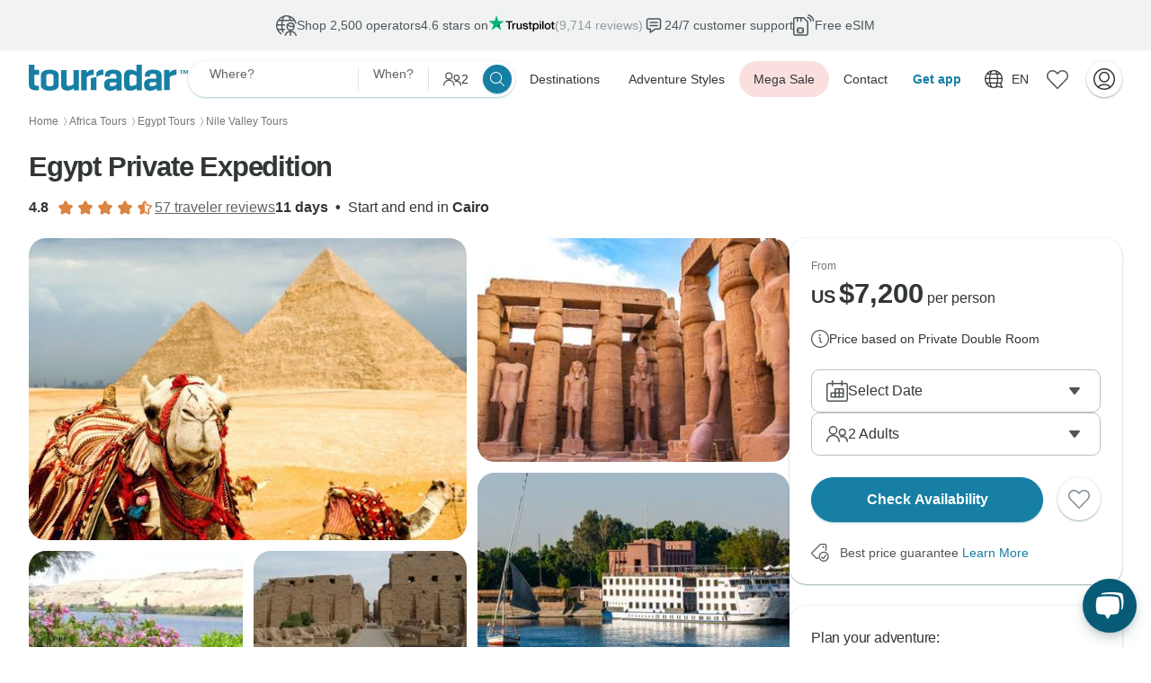

--- FILE ---
content_type: text/html; charset=utf-8
request_url: https://www.tourradar.com/t/110482
body_size: 35361
content:
<!DOCTYPE html><html lang="en"  class="resp"><head><title>Egypt Private Expedition by Your Egypt Tours -                 TourRadar
        </title><meta name="viewport" content="width=device-width,initial-scale=1,maximum-scale=5"><meta name="description" content="Egypt Private Expedition, a 11 days tour from Cairo to Giza, Cairo and 4 destinations. Best Selection - Best Price - Trusted Payments"><meta name='robots' content='noindex, follow'><meta name="theme-color" content="#409cd1"><link rel='canonical' href="https://www.tourradar.com/t/110482"><link rel="preconnect" href="//cdn.tourradar.com" crossorigin><link rel="preconnect" href="https://omnimove.tourradar.com" crossorigin><link rel="preconnect" href="https://www.googletagmanager.com" crossorigin><link rel="preconnect" href="https://cdn.amplitude.com" crossorigin><link rel="preconnect" href="https://collector.tourradar.com" crossorigin><link rel="preload" href="https://cdn.amplitude.com/libs/analytics-browser-gtm-wrapper-3.11.0.js.br" as="script" nonce="d3d5e5d7d9528016104c2ed0"><link rel="preload" as="style" href="//cdn.tourradar.com/include/pw/sale-top-banner/styles.v1768997607.css"><link rel="preload" as="style" href="//cdn.tourradar.com/../../../include/pw/build/tour_b/styles.v1768997607.css"><link rel="preload" as="image"
                      href="//cdn.tourradar.com/s3/tour/645x430/110482_965ad818.jpg"
                      imagesrcset="//cdn.tourradar.com/s3/tour/645x430/110482_965ad818.jpg, //cdn.tourradar.com/s3/tour/1536x1552/110482_965ad818.jpg 2x"
                      media="(min-width: 768px)"><link rel="preload" as="image"
                      href="//cdn.tourradar.com/s3/tour/360x210/110482_965ad818.jpg"
                      imagesrcset="//cdn.tourradar.com/s3/tour/360x210/110482_965ad818.jpg, //cdn.tourradar.com/s3/tour/720x480/110482_965ad818.jpg 2x"
                      media="(max-width: 767px)"><link rel="preload" as="image"
                      href="//cdn.tourradar.com/s3/tour/232x150/110482_9ec3e620.jpg"
                      imagesrcset="//cdn.tourradar.com/s3/tour/232x150/110482_9ec3e620.jpg, //cdn.tourradar.com/s3/tour/645x430/110482_9ec3e620.jpg 2x"
                      media="(min-width: 768px)"><link rel="preload" as="image"
                      href="//cdn.tourradar.com/s3/tour/200x200/110482_9ec3e620.jpg"
                      imagesrcset="//cdn.tourradar.com/s3/tour/200x200/110482_9ec3e620.jpg, //cdn.tourradar.com/s3/tour/360x210/110482_9ec3e620.jpg 2x"
                      media="(max-width: 767px)"><link rel="preload" as="image"
                      href="//cdn.tourradar.com/s3/tour/232x150/110482_62d6ceb341f09.jpg"
                      imagesrcset="//cdn.tourradar.com/s3/tour/232x150/110482_62d6ceb341f09.jpg, //cdn.tourradar.com/s3/tour/645x430/110482_62d6ceb341f09.jpg 2x"
                      media="(min-width: 768px)"><link rel="preload" as="image"
                      href="//cdn.tourradar.com/s3/tour/200x200/110482_62d6ceb341f09.jpg"
                      imagesrcset="//cdn.tourradar.com/s3/tour/200x200/110482_62d6ceb341f09.jpg, //cdn.tourradar.com/s3/tour/360x210/110482_62d6ceb341f09.jpg 2x"
                      media="(max-width: 767px)"><link rel="preload" as="image"
                      href="//cdn.tourradar.com/s3/tour/430x252/110482_68dba41c770c8.jpg"
                      imagesrcset="//cdn.tourradar.com/s3/tour/430x252/110482_68dba41c770c8.jpg, //cdn.tourradar.com/s3/tour/720x480/110482_68dba41c770c8.jpg 2x"
                      media="(min-width: 768px)"><link rel="preload" as="image"
                      href="//cdn.tourradar.com/s3/tour/360x210/110482_68dba41c770c8.jpg"
                      imagesrcset="//cdn.tourradar.com/s3/tour/360x210/110482_68dba41c770c8.jpg, //cdn.tourradar.com/s3/tour/645x430/110482_68dba41c770c8.jpg 2x"
                      media="(max-width: 767px)"><link rel="preload" as="image"
                      href="//cdn.tourradar.com/s3/tour/430x252/110482_68dba41c770c9.jpg"
                      imagesrcset="//cdn.tourradar.com/s3/tour/430x252/110482_68dba41c770c9.jpg, //cdn.tourradar.com/s3/tour/720x480/110482_68dba41c770c9.jpg 2x"
                      media="(min-width: 768px)"><link rel="preload" as="image"
                      href="//cdn.tourradar.com/s3/tour/360x210/110482_68dba41c770c9.jpg"
                      imagesrcset="//cdn.tourradar.com/s3/tour/360x210/110482_68dba41c770c9.jpg, //cdn.tourradar.com/s3/tour/645x430/110482_68dba41c770c9.jpg 2x"
                      media="(max-width: 767px)"><link rel="apple-touch-icon" sizes="76x76" href="//cdn.tourradar.com/images/v1768997607/fav/apple-touch-icon-76x76.png"><link rel="apple-touch-icon" sizes="120x120" href="//cdn.tourradar.com/images/v1768997607/fav/apple-touch-icon-120x120.png"><link rel="apple-touch-icon" sizes="152x152" href="//cdn.tourradar.com/images/v1768997607/fav/apple-touch-icon-152x152.png"><link rel="apple-touch-icon" sizes="180x180" href="//cdn.tourradar.com/images/v1768997607/fav/apple-touch-icon.png"><link rel="icon" type="image/png" sizes="192x192" href="//cdn.tourradar.com/images/v1768997607/fav/favicon-192x192.png"><link rel="icon" type="image/png" sizes="144x144" href="//cdn.tourradar.com/images/v1768997607/fav/favicon-144x144.png"><link rel="icon" type="image/png" sizes="128x128" href="//cdn.tourradar.com/images/v1768997607/fav/favicon-128x128.png"><link rel="icon" type="image/png" sizes="48x48" href="//cdn.tourradar.com/images/v1768997607/fav/favicon-48x48.png"><link rel="icon" type="image/png" sizes="32x32" href="//cdn.tourradar.com/images/v1768997607/fav/favicon-32x32.png"><link rel="icon" type="image/png" sizes="16x16" href="//cdn.tourradar.com/images/v1768997607/fav/favicon-16x16.png"><link rel="shortcut icon" href="//cdn.tourradar.com/images/v1768997607/fav/favicon.ico"><link rel="manifest" href="/manifest.v1768997607.json"><link rel="mask-icon" href="//cdn.tourradar.com/images/v1768997607/fav/safari-pinned-tab.svg" color="#409cd1"><meta name="msapplication-TileColor" content="#409cd1"><meta name="apple-mobile-web-app-title" content="TourRadar"><meta name="application-name" content="TourRadar"><meta name="msapplication-config" content="/browserconfig.xml"><script nonce="d3d5e5d7d9528016104c2ed0">
    window.trVersion = "1768997607";
    window.trConfig = {"cdn":"\/\/cdn.tourradar.com\/","cdn_css_js":"\/\/cdn.tourradar.com\/","version":"1768997607","versionCode":"2019-03-27.01","domainUrl":"","travelagentsUrl":"https:\/\/travelagents.tourradar.com","customerLocale":"en_US","domainLocale":"en_US","currencyFormattingLocale":"en_US","env":"production","algolia":{"app_id":"3VPAXN8SSR","api_key":"1e920a59dfad2ec7d9d8ee974bf8db08","app_url":"https:\/\/3VPAXN8SSR-dsn.algolia.net\/1\/indexes\/","indexes":{"tours":"tours_en_production","operators":"operators_en_production","serp":"serp_en_production","faq":"faq_en_production","questions":"questions_en_production","countries":"countries_en_production","cities":"cities_en_production","states":"states_en_production","guides":"guides_en_production"}},"customization":null,"amplitude":{"api_key":"c1be067264660b4883245472b8b886a9","domains":{"5":"https:\/\/www.tourradar-reizen.com\/api\/ab-tests\/amplitude\/sync-user","11":"https:\/\/www.tourradar.fr\/api\/ab-tests\/amplitude\/sync-user","12":"https:\/\/www.tourradar.de\/api\/ab-tests\/amplitude\/sync-user","13":"https:\/\/www.tourradar-viajes.com\/api\/ab-tests\/amplitude\/sync-user"}},"customer_country":"United States","customer_currency":"USD","customer_ip":"52.15.170.145","customer_city":"Columbus","customer_zipcode":"43215","signup_and_save_enabled":true};
    window.olarkId = "7577-172-10-6850";
    window.csrf = "jJgdI9wM_49PEnld_b7h8U-JQ44PQgB66F1zLIwY_xI";
    window.nonce = "d3d5e5d7d9528016104c2ed0";
  </script><link rel="stylesheet" href="//cdn.tourradar.com/include/pw/sale-top-banner/styles.v1768997607.css"><link rel="stylesheet" href="//cdn.tourradar.com/../../../include/pw/build/tour_b/styles.v1768997607.css"><script nonce="d3d5e5d7d9528016104c2ed0">
(function(){
    (function(i,s,o,g,r){i['CRMTracker']=r;i[r]=i[r]||function(){(i[r].q=i[r].q||[]).push(arguments)},i[r].l=1*new Date();})(window,0,0,0,'tracker'); tracker('setConfig', {"endpoint":"https:\/\/omnimove.tourradar.com\/api\/t1995743332\/v876535251","compression":false,"localId":"697129f582a565.69814669","appVersion":"2019-03-27.01","keys":{"cookieId":"tracking__session_id"}});tracker('setParameters', [{"param":"duration","value":"11","points":100},{"param":"duration","value":"10","points":60},{"param":"duration","value":"12","points":60},{"param":"duration","value":"9","points":30},{"param":"duration","value":"13","points":30},{"param":"type","value":"country","points":100},{"param":"city","value":"19068. Giza, Egypt","points":24},{"param":"city","value":"9624. Luxor, Egypt","points":24},{"param":"city","value":"11321. Aswan, Egypt","points":24},{"param":"country","value":"54. Egypt","points":100},{"param":"continent","value":"197. Africa","points":100},{"param":"start_city","value":"9605. Cairo, Egypt","points":200},{"param":"end_city","value":"9605. Cairo, Egypt","points":100},{"param":"location_count","value":"3-6","points":100},{"param":"country_count","value":"1","points":100},{"param":"price","value":"6100-6200","points":100},{"param":"price","value":"6000-6100","points":60},{"param":"price","value":"6200-6300","points":60},{"param":"price","value":"5900-6000","points":40},{"param":"price","value":"6300-6400","points":40},{"param":"price","value":"6100-6150","points":150},{"param":"price_per_day","value":"555-560","points":100},{"param":"price_per_day","value":"550-555","points":60},{"param":"price_per_day","value":"560-565","points":60},{"param":"price_per_day","value":"545-550","points":40},{"param":"price_per_day","value":"565-570","points":40},{"param":"theme","value":"In-depth Cultural","points":130},{"param":"theme","value":"Cultural","points":40},{"param":"region","value":"380. Nile Valley","points":100},{"param":"region","value":"WR9. Middle East","points":45},{"param":"region","value":"WR11. North Africa","points":45},{"param":"operator","value":"Your Egypt Tours","points":100},{"param":"age","value":"35-40","points":17},{"param":"age","value":"40-45","points":17},{"param":"age","value":"45-50","points":17},{"param":"age","value":"50-55","points":17},{"param":"age","value":"55-60","points":17},{"param":"age","value":"60-65","points":17},{"param":"tour","value":"110482. Egypt Private Expedition","points":100}]);tracker('setCustomDimensions', {"dimension22":"web","dimension57":"","dimension58":"","dimension47":"en_US","locale-id":1,"dimension46":null,"domain-id":12,"domain-locale-code":"en_US","dimension10":110482,"dimension11":"Africa Tours","dimension18":"offerdetail","dimension19":7200,"dimension14":"your-egypt-tours","dimension15":"SS","dimension44":"Home|Africa Tours|Egypt Tours|Nile Valley Tours","currency":"USD","dimension34":"External","dimension16":"Tour Detail Page","dimension27":0,"dimension45":{},"tour-page-id":110482,"page-type":"tdp"});tracker('setPageValue', 100);tracker('setABTests', [{"externalId":"brochure_download_promo_code","variant":"0"},{"externalId":"contest_popup","variant":"1"}]);tracker('setExtras', {"documentLocale":"en_US","documentDataSet":{"id":110482,"dataSet":"tour","values":[],"parameters":[]},"documentBaseUrl":{}});tracker('setSource', null);tracker('track', null);
})();
</script><script nonce="d3d5e5d7d9528016104c2ed0">window.globalErrorCounter = 0;window.errorsExceeded = false;if (window.addEventListener) {addEventListener("load", function () {if (!window.ga) {return;}ga(function(){ga.getAll().forEach(function (item) {tracker('setCustomDimension', item.get('trackingId'), item.get('clientId'));});})});addEventListener("error", function(event) {processError(event);});addEventListener("unhandledrejection", function(event) {processError(event);});}function replacer(key, value) {if (value instanceof Node || value instanceof Window) {return "Node or Window passed to JSON stringify when processing the error";}return value;}function processError(e) {window.setTimeout(function () {if (document.documentElement.className.match(/translated/) || window.errorsExceeded) {return;}window.globalErrorCounter++;const info = {"url": document.location.href,"languge": navigator.language,"language": navigator.language,"useragent": navigator.userAgent,"platform": navigator.platform,"oscpu": navigator.oscpu,"referrer": document.referrer,"error[message]": message,"error[colno]": e.colno,"error[lineno]": e.lineno,"error[filename]": e.filename,"error[stack]": stack};if (window.globalErrorCounter > 20) {info['error[message]'] = 'Error limit per page exceeded.';var postParams = encodeErrorInfo(info);var request = new XMLHttpRequest();request.open('POST', '/api/utils/jserror', true);request.setRequestHeader('Content-Type', 'application/x-www-form-urlencoded; charset=UTF-8');request.send(postParams);window.errorsExceeded = true;return;}const defaultMessage = 'Could not read error message/stack. See entire error: ' + JSON.stringify(e, Object.getOwnPropertyNames(e));var message = '';var stack = null;if (e.promise) {message = e.reason || defaultMessage;stack = e.reason ? e.reason.stack : null;} else {message = e.message || defaultMessage;stack = e.error ? e.error.stack : null}info['error[message]'] = message;info['error[stack]'] = stack;var postParams = encodeErrorInfo(info);var request = new XMLHttpRequest();request.open('POST', '/api/utils/jserror', true);request.setRequestHeader('Content-Type', 'application/x-www-form-urlencoded; charset=UTF-8');request.send(postParams);}, 100);};function encodeErrorInfo(info) {const encodedInfo = [];for (var key in info) {var value = info[key];value = ((typeof value === 'undefined') || value === null) ? '' : encodeURIComponent(value);encodedInfo.push(encodeURIComponent(key) + '=' + value);}return encodedInfo.join('&');}</script><script nonce="d3d5e5d7d9528016104c2ed0">
        dataLayer = [{}];
        dataLayer[0]['callback'] = function() {};
    window.ecommerce = {"currencyCode":"USD","detail":{"products":[{"id":110482,"category":"In-depth Cultural","dimension35":0,"dimension39":"Africa","dimension40":"Egypt","dimension52":["English","Italian","French","Spanish"],"dimension54":0,"dimension42":"Nile Valley","dimension43":"Africa","dimension55":"In-depth Cultural,Family,Private,Fully Guided,Personalized,Christmas & New Year","dimension53":"No Import"}]},"promoView":{"promotions":{"id":"23","name":"Mega Sale","creative":"tour","position":"right_banner"}}};if (window.ecommerce.impressions) {for (var j = 0; j < window.ecommerce.impressions.length; j ++) {window.ecommerce.impressions[j]['list'] = location.pathname;}}dataLayer[0]['ecommerce'] = window.ecommerce;if (window.ecommerce.itemsList) {dataLayer[0]['ampEventName'] = 'serp_viewed';}dataLayer[0]['landingPage'] = '//t/110482';dataLayer[0]['GdprCookieName'] = 'cn_status';dataLayer[0]['production'] = 1;dataLayer[0]['contentType'] = 'Tour Detail Page';dataLayer[0]['userContinent'] = 203;dataLayer[0]['userCountry'] = 185;dataLayer[0]['userCountryCode'] = 'US';dataLayer[0]['currencyCode'] = 'USD';dataLayer[0]['userIP'] = '52.15.170.145';dataLayer[0]['cspScriptNonce'] = 'd3d5e5d7d9528016104c2ed0';dataLayer[0]['automl'] = {"eventType":"page-visit","userInfo":{"visitorId":""}};dataLayer[0]['aws_bot_control'] = 'matched';dataLayer[0]['localeCode'] = 'en_US';dataLayer[0]['domainUrl'] = '';dataLayer[0]['domainLanguage'] = 'EN';dataLayer[0]['has_double_optin'] = 'false';dataLayer[0]['globalJS'] = {"facebook":{"app_id":"144053452313695","graph_version":"v6.0"},"google":{"client_id":"399583607835.apps.googleusercontent.com"},"apple":{"client_id":"com.tourradar.web.signin"}};dataLayer[0]['travellerId'] = 0;dataLayer[0]['host'] = 'www.tourradar.com';dataLayer[0]['tourPriceEur'] = 6139.55;dataLayer[0]['allAdventureStyles'] = ["In-depth Cultural","Family","Private","Fully Guided","Personalized","Christmas & New Year"];dataLayer[0]['breadcrumbs'] = 'Home|Africa Tours|Egypt Tours|Nile Valley Tours';dataLayer[0]['dimension10'] = 110482;dataLayer[0]['dimension11'] = 'Africa';dataLayer[0]['dimension18'] = 'offerdetail';dataLayer[0]['dimension19'] = 7200;dataLayer[0]['dimension14'] = 'your-egypt-tours';dataLayer[0]['dimension15'] = 'SS';dataLayer[0]['operator_id'] = 3617;dataLayer[0]['operator_name'] = 'Your Egypt Tours';dataLayer[0]['continent'] = 'Africa Tours';dataLayer[0]['country'] = 'Egypt Tours';dataLayer[0]['serpIds'] = ["d\/africa","d\/egypt","v\/region-nile-valley"];dataLayer[0]['tourID'] = 110482;dataLayer[0]['tourPrice'] = 7200;dataLayer[0]['has_service_fee'] = 'false';dataLayer[0]['service_fee'] = 0;dataLayer[0]['pax'] = 1;dataLayer[0]['gtjnqlhxun'] = 49.42;dataLayer[0]['netRevenueV2'] = 43.1;dataLayer[0]['netRevenueA'] = 16.76;dataLayer[0]['ampEventName'] = 'tdp_viewed';dataLayer[0]['item_name'] = 'Egypt Private Expedition';dataLayer[0]['primaryAdventureStyle'] = 'In-depth Cultural';dataLayer[0]['tourQualityScore'] = 55;dataLayer[0]['tour_discount_percentage'] = [0];dataLayer[0]['has_moment'] = 'no';dataLayer[0]['has_customer_photos'] = 'no';dataLayer[0]['has_structured_itinerary'] = 'no';dataLayer[0]['is_indexed'] = 'no';dataLayer[0]['tour_review_count'] = 3;dataLayer[0]['tour_review_rating'] = 0;dataLayer[0]['operator_review_count'] = 57;dataLayer[0]['operator_review_rating'] = 4.8;dataLayer[0]['tour_qa_count'] = 0;dataLayer[0]['has_start_point'] = 'yes';dataLayer[0]['has_end_point'] = 'yes';dataLayer[0]['has_structured_accommodation'] = 'yes';dataLayer[0]['travel_destination_country_list'] = ["Egypt"];dataLayer[0]['page_destination'] = 'Egypt';(function() {window.amplitude_events_to_track = [{"event_type":"[Experiment] Assignment","event_properties":{"lighthouse_pax_selector_3.variant":"treatment","lighthouse_pax_selector_3.details":"v11 rule:All Other Users","page_path":"\/t\/110482","page_full_url":"https:\/\/www.tourradar.com\/t\/110482"},"user_properties":{"$set":{"[Experiment] lighthouse_pax_selector_3":"treatment","user_agent":"Mozilla\/5.0 (Macintosh; Intel Mac OS X 10_15_7) AppleWebKit\/537.36 (KHTML, like Gecko) Chrome\/131.0.0.0 Safari\/537.36; ClaudeBot\/1.0; +claudebot@anthropic.com)"},"$unset":[]},"device_id":"11c4a409-00e8-4baf-97d9-a47376129c23","insert_id":" 11c4a409-00e8-4baf-97d9-a47376129c23 -6000876685904279552 20474","time":1769023989525,"ip":"52.15.170.145"},{"event_type":"[Experiment] Assignment","event_properties":{"header_pax_selector.variant":"treatment","header_pax_selector.details":"v8 rule:All Other Users","page_path":"\/t\/110482","page_full_url":"https:\/\/www.tourradar.com\/t\/110482"},"user_properties":{"$set":{"[Experiment] header_pax_selector":"treatment","user_agent":"Mozilla\/5.0 (Macintosh; Intel Mac OS X 10_15_7) AppleWebKit\/537.36 (KHTML, like Gecko) Chrome\/131.0.0.0 Safari\/537.36; ClaudeBot\/1.0; +claudebot@anthropic.com)"},"$unset":[]},"device_id":"11c4a409-00e8-4baf-97d9-a47376129c23","insert_id":" 11c4a409-00e8-4baf-97d9-a47376129c23 -1932962554440632702 20474","time":1769023989525,"ip":"52.15.170.145"},{"event_type":"[Experiment] Assignment","event_properties":{"structured_itineraries_v3.variant":"control","structured_itineraries_v3.details":"v9 rule:All Other Users","page_path":"\/t\/110482","page_full_url":"https:\/\/www.tourradar.com\/t\/110482"},"user_properties":{"$set":{"[Experiment] structured_itineraries_v3":"control","user_agent":"Mozilla\/5.0 (Macintosh; Intel Mac OS X 10_15_7) AppleWebKit\/537.36 (KHTML, like Gecko) Chrome\/131.0.0.0 Safari\/537.36; ClaudeBot\/1.0; +claudebot@anthropic.com)"},"$unset":[]},"device_id":"11c4a409-00e8-4baf-97d9-a47376129c23","insert_id":" 11c4a409-00e8-4baf-97d9-a47376129c23 -3973897422703315485 20474","time":1769023989525,"ip":"52.15.170.145"},{"event_type":"[Experiment] Assignment","event_properties":{"safari_app_download_banner_2.variant":"treatment","safari_app_download_banner_2.details":"v13 rule:All Other Users","page_path":"\/t\/110482","page_full_url":"https:\/\/www.tourradar.com\/t\/110482"},"user_properties":{"$set":{"[Experiment] safari_app_download_banner_2":"treatment","user_agent":"Mozilla\/5.0 (Macintosh; Intel Mac OS X 10_15_7) AppleWebKit\/537.36 (KHTML, like Gecko) Chrome\/131.0.0.0 Safari\/537.36; ClaudeBot\/1.0; +claudebot@anthropic.com)"},"$unset":[]},"device_id":"11c4a409-00e8-4baf-97d9-a47376129c23","insert_id":" 11c4a409-00e8-4baf-97d9-a47376129c23 -6201251442435693014 20474","time":1769023989525,"ip":"52.15.170.145"}];window.amplitude_assignments = {"lighthouse_pax_selector_3":"treatment","header_pax_selector":"treatment","structured_itineraries_v3":"control","safari_app_download_banner_2":"treatment"};if (document.cookie.includes('AMP_FORCE_DOMAIN_SHARED')) {const domain = document.cookie.split('; ').find(row => row.startsWith('AMP_FORCE_DOMAIN_SHARED')).split('=')[1];document.cookie = 'AMP_FORCE_DOMAIN_SHARED=0; Max-Age=0; path=/; domain=' + domain;}})();</script><!-- Google Tag Manager --><script nonce="d3d5e5d7d9528016104c2ed0">(function(w,d,s,l,i){w[l]=w[l]||[];w[l].push({'gtm.start':new Date().getTime(),event:'gtm.js'});var f=d.getElementsByTagName(s)[0],j=d.createElement(s),dl=l!='dataLayer'?'&l='+l:'';j.async=true;var n=d.querySelector('[nonce]');n&&j.setAttribute('nonce',n.nonce||n.getAttribute('nonce'));j.src='//www.googletagmanager.com/gtm.js?id='+i+dl+'&gtm_auth=1CRoCnC1TTMGtywdLqsM4A&gtm_preview=env-1&gtm_cookies_win=x';f.parentNode.insertBefore(j,f);})(window,document,'script','dataLayer','GTM-TZ5J5ZZG');</script><!-- End Google Tag Manager --><script nonce="d3d5e5d7d9528016104c2ed0">
    if ((typeof tracker != 'undefined') && tracker) {
      tracker("getCustomerId", function(customerId){
        document.cookie = 'tracking__customer_id=' + customerId + '; expires=Fri, 31 Dec 9999 23:59:59 GMT; path=/';
      });
    }
  </script><script type="application/ld+json">
          {"@context":"https://schema.org","@type":"BreadcrumbList","itemListElement":[{"@type":"ListItem","position":1,"item":{"@id":"/","name":"Home"}},{"@type":"ListItem","position":2,"item":{"@id":"/d/africa","name":"Africa"}},{"@type":"ListItem","position":3,"item":{"@id":"/d/egypt","name":"Egypt"}},{"@type":"ListItem","position":4,"item":{"@id":"/v/region-nile-valley","name":"Nile Valley"}}]}
        </script></head><body
                                        data-b-sale=""
                          data-show-email-popup="true"
                    ><!-- Google Tag Manager (noscript) --><noscript><iframe src="https://www.googletagmanager.com/ns.html?id=GTM-TZ5J5ZZG&gtm_auth=1CRoCnC1TTMGtywdLqsM4A&gtm_preview=env-1&gtm_cookies_win=x" height="0" width="0" style="display:none;visibility:hidden"></iframe></noscript><!-- End Google Tag Manager (noscript) --><div class="banner-container js-banner-container" data-banner-container><!-- Top banner is visible by default --><div class="top-banner-wrapper js-top-banner-wrapper" data-top-banner-wrapper><div class="js-scout-component-top-banner scout-component-top-banner scout-component-top-banner--variable-height js-display-trust-banner"  style="--data-transition: 3500ms" data-id="" data-hide-after="14000"><div class="scout-component-top-banner__wrapper js-scout-component-top-banner__wrapper" data-number-of-slides="4"><div class="scout-component-top-banner__blocks-4 scout-component-top-banner__blocks-4--temp"><a href="/trust" target="_blank" class="ao-banners-trust-operators">
    Shop 2,500 operators</a></div><div class="scout-component-top-banner__blocks-4 scout-component-top-banner__blocks-4--temp"><div class="ao-banners-trust-trustpilot"><a class="ao-banners-trust-trustpilot__link" href="/reviews-of-tourradar" target="_blank"><div>4.6 stars on</div><div class="ao-banners-trust-trustpilot__logo"></div><div class="ao-banners-trust-trustpilot__reviews">(9,714 reviews)</div></a></div></div><div class="scout-component-top-banner__blocks-4 scout-component-top-banner__blocks-4--temp"><a href="/trust" target="_blank" class="ao-banners-trust-support"><div class="ao-banners-trust-support__icon"></div><div>24/7 customer support</div></a></div><div class="scout-component-top-banner__blocks-4 scout-component-top-banner__blocks-4--temp"><a href="/esim" class="ao-banners-e-sim"><div class="ao-banners-e-sim__icon"></div>
  Free eSIM</a></div></div></div><div class="js-display-top-banners hid"><a class="js-am-common-sale-top-banner am-common-sale-top-banner am-common-sale-top-banner--red" href="/sales/mega-sale" data-ends="1769587140" data-title="Mega Sale:"><div class="am-common-sale-top-banner__wrapper"><p class="am-common-sale-top-banner__info am-common-sale-top-banner__info--red"><span class="am-common-sale-top-banner__title am-common-sale-top-banner__title--red">Mega Sale:</span><span class="am-common-sale-top-banner__divider am-common-sale-top-banner__divider--red">•</span><span class="am-common-sale-top-banner__description am-common-sale-top-banner__description--red">Organized tours worldwide&nbsp;&nbsp;</span><span class="am-common-sale-top-banner__cta am-common-sale-top-banner__cta--red">Up to 70% OFF</span></p><div class="am-common-sale-top-banner__countdown am-common-sale-top-banner__countdown--red"><span>Deals end:</span><span class="am-common-sale-top-banner__countdown-date">&nbsp;28 Jan, 2026</span></div></div></a></div></div><!-- App banner starts hidden --><div class="app-banner-wrapper js-app-banner-wrapper hid" data-app-banner-wrapper><div class='scout-component-app-banner'><div class='scout-component-app-banner-close-icon'></div><div class='scout-component-app-banner-content'><div class='scout-component-app-banner-content-logo'><div  class='scout-component-app-banner-content-logo-image'></div></div><p class='scout-component-app-banner-content-text'><span class='scout-component-app-banner-content-text-title'>
          Switch to the app        </span><span class='scout-component-app-banner-content-text-subtitle'>
          and book faster and easier!
        </span></p></div><div><button
         data-cy="scout-button"                         type="button"
                class="
        scout-element__button
        scout-element__button--tertiary
        scout-element__button--s
                                scout-component-app-banner-button js-scout-component-app-banner-get-app
            "
><span class="scout-element__button-text js-scout-element__button-text">Use App</span><span class="scout-element__button-loading-dots js-scout-element__button-loading-dots hid"><span></span><span></span><span></span></span></button></div></div></div></div><header><div class="c header-body" data-cy="common-header"><div class="logo" data-cy="common-header--logo"><a href="/" data-cy="common-header--home-link"><div class="logo-icon-desktop"><svg xmlns="http://www.w3.org/2000/svg" width="177" height="29.5" viewBox="-2.4 199.9 201 33.5" fill="#177FA4"><title>tourradar.com</title><path d="M24 206.3c-7.6 0-11.2 3-11.2 7.7v11.5c0 4.7 3.6 7.8 11.3 7.8 7.8 0 11.4-3 11.4-7.8V214c0-4.7-3.6-7.7-11.3-7.7zm4.6 18.6c0 2-1.5 2.8-4.5 2.8-2.8 0-4.4-1-4.4-3v-10.2c0-2 1.5-2.8 4.5-2.8s4.6 1 4.6 2.8V225zm146.7-15v-3.3h-6.8v26h7V216c1-1 3.6-2.8 7.4-3h1.3v-6.7H183c-3.8 0-6.3 2.3-7.7 3.8zm-20.4-3.7c-7.6 0-10.7 3-10.7 7.6v1.4h6.4V214c0-1.7 1-2.5 4-2.5s4 1 4 3v3.3h-7.3c-5.2 0-8 3-8 6.6v2.4c0 3.5 2.5 6.6 7.7 6.6 3.8 0 6.3-1.6 8-3v2.6h6.4V214c0-4.8-2.8-7.7-10.5-7.7zm3.7 19.3c-1.2 1-3.4 2.3-5.8 2.3-1.7 0-2.7-.6-2.7-2v-1c0-1.3.5-2.3 2.5-2.3h6v3zM4.7 200h-7v25c0 5.2 2.3 7.8 10 7.8h2.8V227H8.8c-3 0-4.2-.8-4.2-2.7V213h6.2v-6.5H4.6V200zm75 13v-6.7h-1.4c-3.8 0-6.3 2.3-7.7 3.8v-3.3h-6.8v26h7V216c1-1 3.6-2.8 7.4-3h1.5zM54 225c-1 .8-3.2 2.3-5.8 2.3-2.2 0-2.8-1-2.8-2.8v-17.8h-7v19.5c0 4 3 7 7.7 7 4.3 0 6.8-1.7 8.2-3v2.6H61v-26h-7V225zm79.7-16c-1.5-1.2-4-2.7-8-2.7-5.3 0-7.7 3-7.7 7.7v11.6c0 4.7 2.4 7.7 7.6 7.7 4.2 0 7-1.8 8.3-3v2.6h6.6v-33h-7v9zm0 16c-1 .7-3.4 2.3-6 2.3s-2.8-1.4-2.8-2.8V215c0-1.4.3-2.7 2.8-2.7 2.6 0 5 1.6 6 2.4V225zM188 207.5h1.6v4.2h1v-4.2h1.7v-.8H188M197.2 206.7l-1.3 3.6-1.4-3.6H193v5h1v-4l1.5 4h.8l1.4-4v4h1v-5"></path><path d="M104.4 206.3c-7.5 0-10.6 3-10.6 7.6v1.4h6.4V214c0-1.7 1-2.5 4-2.5s4 1 4 3v3.3h-7.3c-5.3 0-8 3-8 6.6v2.4c0 3.5 2.4 6.6 7.6 6.6 3.7 0 6.2-1.6 7.8-3v2.6h6.5v-19c0-5-3-7.7-10.6-7.7zm3.8 19.2c-1.2 1-3.4 2.3-5.8 2.3-1.6 0-2.6-.5-2.6-2v-.8c0-1.4.5-2.4 2.5-2.4h6v3zM83 210v6h-1.5c-2.3.2-4.2 1-5.5 1.6v15h7V216c1-1 3.6-2.8 7.4-3h1.4v-6.7h-1.4c-3.6 0-6 2.2-7.5 3.6z"></path></svg></div><div class="logo-icon-mobile"><svg xmlns="http://www.w3.org/2000/svg" width="32" height="32" viewBox="0 0 24 24" fill="none"><title>tourradar.com</title><path d="M7.88965 0V4.70898H12.7373V9.35352H7.88965V17.2783C7.88965 18.578 8.67361 19.2173 10.4941 19.2812V11.3984H15.3418V23.3291H10.1338C4.67232 23.3291 3 21.4546 3 17.79V0H7.88965ZM21.6289 4.49512V9.18262C21.6289 9.18262 21.332 9.16149 20.6758 9.2041C17.9874 9.39587 16.1667 10.6528 15.3623 11.3984V7.09473C16.3361 6.05077 18.0932 4.49515 20.6758 4.49512H21.6289Z" fill="#177FA4"/></svg></div></a></div><div class="ao-header-pax-selector"><div class="ao-header-pax-selector__main-input js-ao-header-pax-selector__main-input"><div class="ao-header-pax-selector__main-input-where js-ao-header-pax-selector__main-input-where" data-placeholder="Where?">
            Where?        </div><div class="ao-header-pax-selector__main-input-divider"></div><div class="ao-header-pax-selector__main-input-when js-ao-header-pax-selector__main-input-when" data-months=[&quot;Jan&quot;,&quot;Feb&quot;,&quot;Mar&quot;,&quot;Apr&quot;,&quot;May&quot;,&quot;Jun&quot;,&quot;Jul&quot;,&quot;Aug&quot;,&quot;Sep&quot;,&quot;Oct&quot;,&quot;Nov&quot;,&quot;Dec&quot;] data-placeholder=When?>
            When?        </div><div class="ao-header-pax-selector__main-input-divider"></div><div class="ao-header-pax-selector__main-input-who"><div class="ao-header-pax-selector__main-input-who-icon"></div><div class="ao-header-pax-selector__main-input-who-number js-ao-header-pax-selector__main-input-who-number">2</div></div><div class="ao-header-pax-selector__main-input-cta"><div class="ao-header-pax-selector__main-input-cta-icon"></div></div></div><div class="ao-header-pax-selector__overlay js-ao-header-pax-selector__overlay ao-header-pax-selector__overlay--hidden hid"><div class="ao-header-pax-selector__overlay-background js-ao-header-pax-selector__overlay-background"></div><div class="ao-header-pax-selector__container js-ao-header-pax-selector__container"><div class="ao-header-pax-selector__search js-ao-header-pax-selector__search" data-indexes='["all"]'><div class="ao-header-pax-selector__item js-ao-header-pax-selector__item ao-header-pax-selector__where js-ao-header-pax-selector__where" ><input id=ao-header-pax-selector__where-input class="ao-header-pax-selector__input js-ao-header-pax-selector__input ao-header-pax-selector__where-input a js-aa-input aa-input" type="text" placeholder="" value="" required  ><label class="ao-header-pax-selector__label ao-header-pax-selector__where-label" for='ao-header-pax-selector__where-input'><span class="ao-header-pax-selector__label-text--desktop">Where do you want to go?</span><span class="ao-header-pax-selector__label-text--mobile">
                           Where do you want to go?                        </span></label></div><div class="ao-header-pax-selector__item js-ao-header-pax-selector__item ao-header-pax-selector__when js-ao-header-pax-selector__when"><div class="ao-pax-selector js-ao-pax-month " data-placement="header" data-event-name="header_date_selection"><span class="ao-pax-selector__icon ao-pax-selector__icon-month"></span><span class="ao-pax-selector__selection js-ao-pax-selector-month" data-placeholder=Select Date>Select Date</span><span class="ao-pax-selector__arrow"></span><div class="ao-pax-selector__dropdown-wrapper ao-pax-selector__dropdown-wrapper-month js-ao-pax-month__dropdown-toggle hid"><div class="ao-pax-selector__dropdown-content"><div class="ao-pax-month-menu js-ao-pax-month-menu"><p class="ao-pax-month-menu__heading">
        Select departure month    </p><div class="ao-pax-month-menu__selector"><div class="ao-pax-month-menu__selector-block js-ao-pax-month-menu__selector-block ao-pax-month-menu__selector-block--active" data-year="2026"><div class="ao-pax-month-menu__selector-block-year"><p class="ao-pax-month-menu__selector-block-year-text">2026</p><div class="ao-pax-month-menu__selector-block-year-control"><div class="ao-pax-month-menu__selector-block-year-control-prev ao-pax-month-menu__selector-block-year-control-prev--disabled js-ao-pax-month-menu__year-control-prev"></div><div class="ao-pax-month-menu__selector-block-year-control-next js-ao-pax-month-menu__year-control-next"></div></div></div><div class="ao-pax-month-menu__months-grid" data-year="2026"><div class="ao-pax-month-menu__months-grid-month js-ao-pax-month-menu__months-grid-month js-ao-pax-month-menu-month-1-2026" data-month="1" data-month-name="January"><span>Jan</span><span class="ao-pax-month-menu__months-grid-month-price js-ao-pax-month-menu__months-grid-month-price hid"></span></div><div class="ao-pax-month-menu__months-grid-month js-ao-pax-month-menu__months-grid-month js-ao-pax-month-menu-month-2-2026" data-month="2" data-month-name="February"><span>Feb</span><span class="ao-pax-month-menu__months-grid-month-price js-ao-pax-month-menu__months-grid-month-price hid"></span></div><div class="ao-pax-month-menu__months-grid-month js-ao-pax-month-menu__months-grid-month js-ao-pax-month-menu-month-3-2026" data-month="3" data-month-name="March"><span>Mar</span><span class="ao-pax-month-menu__months-grid-month-price js-ao-pax-month-menu__months-grid-month-price hid"></span></div><div class="ao-pax-month-menu__months-grid-month js-ao-pax-month-menu__months-grid-month js-ao-pax-month-menu-month-4-2026" data-month="4" data-month-name="April"><span>Apr</span><span class="ao-pax-month-menu__months-grid-month-price js-ao-pax-month-menu__months-grid-month-price hid"></span></div><div class="ao-pax-month-menu__months-grid-month js-ao-pax-month-menu__months-grid-month js-ao-pax-month-menu-month-5-2026" data-month="5" data-month-name="May"><span>May</span><span class="ao-pax-month-menu__months-grid-month-price js-ao-pax-month-menu__months-grid-month-price hid"></span></div><div class="ao-pax-month-menu__months-grid-month js-ao-pax-month-menu__months-grid-month js-ao-pax-month-menu-month-6-2026" data-month="6" data-month-name="June"><span>Jun</span><span class="ao-pax-month-menu__months-grid-month-price js-ao-pax-month-menu__months-grid-month-price hid"></span></div><div class="ao-pax-month-menu__months-grid-month js-ao-pax-month-menu__months-grid-month js-ao-pax-month-menu-month-7-2026" data-month="7" data-month-name="July"><span>Jul</span><span class="ao-pax-month-menu__months-grid-month-price js-ao-pax-month-menu__months-grid-month-price hid"></span></div><div class="ao-pax-month-menu__months-grid-month js-ao-pax-month-menu__months-grid-month js-ao-pax-month-menu-month-8-2026" data-month="8" data-month-name="August"><span>Aug</span><span class="ao-pax-month-menu__months-grid-month-price js-ao-pax-month-menu__months-grid-month-price hid"></span></div><div class="ao-pax-month-menu__months-grid-month js-ao-pax-month-menu__months-grid-month js-ao-pax-month-menu-month-9-2026" data-month="9" data-month-name="September"><span>Sep</span><span class="ao-pax-month-menu__months-grid-month-price js-ao-pax-month-menu__months-grid-month-price hid"></span></div><div class="ao-pax-month-menu__months-grid-month js-ao-pax-month-menu__months-grid-month js-ao-pax-month-menu-month-10-2026" data-month="10" data-month-name="October"><span>Oct</span><span class="ao-pax-month-menu__months-grid-month-price js-ao-pax-month-menu__months-grid-month-price hid"></span></div><div class="ao-pax-month-menu__months-grid-month js-ao-pax-month-menu__months-grid-month js-ao-pax-month-menu-month-11-2026" data-month="11" data-month-name="November"><span>Nov</span><span class="ao-pax-month-menu__months-grid-month-price js-ao-pax-month-menu__months-grid-month-price hid"></span></div><div class="ao-pax-month-menu__months-grid-month js-ao-pax-month-menu__months-grid-month js-ao-pax-month-menu-month-12-2026" data-month="12" data-month-name="December"><span>Dec</span><span class="ao-pax-month-menu__months-grid-month-price js-ao-pax-month-menu__months-grid-month-price hid"></span></div></div></div><div class="ao-pax-month-menu__selector-block js-ao-pax-month-menu__selector-block " data-year="2027"><div class="ao-pax-month-menu__selector-block-year"><p class="ao-pax-month-menu__selector-block-year-text">2027</p><div class="ao-pax-month-menu__selector-block-year-control"><div class="ao-pax-month-menu__selector-block-year-control-prev ao-pax-month-menu__selector-block-year-control-prev--disabled js-ao-pax-month-menu__year-control-prev"></div><div class="ao-pax-month-menu__selector-block-year-control-next js-ao-pax-month-menu__year-control-next"></div></div></div><div class="ao-pax-month-menu__months-grid" data-year="2027"><div class="ao-pax-month-menu__months-grid-month js-ao-pax-month-menu__months-grid-month js-ao-pax-month-menu-month-1-2027" data-month="1" data-month-name="January"><span>Jan</span><span class="ao-pax-month-menu__months-grid-month-price js-ao-pax-month-menu__months-grid-month-price hid"></span></div><div class="ao-pax-month-menu__months-grid-month js-ao-pax-month-menu__months-grid-month js-ao-pax-month-menu-month-2-2027" data-month="2" data-month-name="February"><span>Feb</span><span class="ao-pax-month-menu__months-grid-month-price js-ao-pax-month-menu__months-grid-month-price hid"></span></div><div class="ao-pax-month-menu__months-grid-month js-ao-pax-month-menu__months-grid-month js-ao-pax-month-menu-month-3-2027" data-month="3" data-month-name="March"><span>Mar</span><span class="ao-pax-month-menu__months-grid-month-price js-ao-pax-month-menu__months-grid-month-price hid"></span></div><div class="ao-pax-month-menu__months-grid-month js-ao-pax-month-menu__months-grid-month js-ao-pax-month-menu-month-4-2027" data-month="4" data-month-name="April"><span>Apr</span><span class="ao-pax-month-menu__months-grid-month-price js-ao-pax-month-menu__months-grid-month-price hid"></span></div><div class="ao-pax-month-menu__months-grid-month js-ao-pax-month-menu__months-grid-month js-ao-pax-month-menu-month-5-2027" data-month="5" data-month-name="May"><span>May</span><span class="ao-pax-month-menu__months-grid-month-price js-ao-pax-month-menu__months-grid-month-price hid"></span></div><div class="ao-pax-month-menu__months-grid-month js-ao-pax-month-menu__months-grid-month js-ao-pax-month-menu-month-6-2027" data-month="6" data-month-name="June"><span>Jun</span><span class="ao-pax-month-menu__months-grid-month-price js-ao-pax-month-menu__months-grid-month-price hid"></span></div><div class="ao-pax-month-menu__months-grid-month js-ao-pax-month-menu__months-grid-month js-ao-pax-month-menu-month-7-2027" data-month="7" data-month-name="July"><span>Jul</span><span class="ao-pax-month-menu__months-grid-month-price js-ao-pax-month-menu__months-grid-month-price hid"></span></div><div class="ao-pax-month-menu__months-grid-month js-ao-pax-month-menu__months-grid-month js-ao-pax-month-menu-month-8-2027" data-month="8" data-month-name="August"><span>Aug</span><span class="ao-pax-month-menu__months-grid-month-price js-ao-pax-month-menu__months-grid-month-price hid"></span></div><div class="ao-pax-month-menu__months-grid-month js-ao-pax-month-menu__months-grid-month js-ao-pax-month-menu-month-9-2027" data-month="9" data-month-name="September"><span>Sep</span><span class="ao-pax-month-menu__months-grid-month-price js-ao-pax-month-menu__months-grid-month-price hid"></span></div><div class="ao-pax-month-menu__months-grid-month js-ao-pax-month-menu__months-grid-month js-ao-pax-month-menu-month-10-2027" data-month="10" data-month-name="October"><span>Oct</span><span class="ao-pax-month-menu__months-grid-month-price js-ao-pax-month-menu__months-grid-month-price hid"></span></div><div class="ao-pax-month-menu__months-grid-month js-ao-pax-month-menu__months-grid-month js-ao-pax-month-menu-month-11-2027" data-month="11" data-month-name="November"><span>Nov</span><span class="ao-pax-month-menu__months-grid-month-price js-ao-pax-month-menu__months-grid-month-price hid"></span></div><div class="ao-pax-month-menu__months-grid-month js-ao-pax-month-menu__months-grid-month js-ao-pax-month-menu-month-12-2027" data-month="12" data-month-name="December"><span>Dec</span><span class="ao-pax-month-menu__months-grid-month-price js-ao-pax-month-menu__months-grid-month-price hid"></span></div></div></div><div class="ao-pax-month-menu__selector-block js-ao-pax-month-menu__selector-block " data-year="2028"><div class="ao-pax-month-menu__selector-block-year"><p class="ao-pax-month-menu__selector-block-year-text">2028</p><div class="ao-pax-month-menu__selector-block-year-control"><div class="ao-pax-month-menu__selector-block-year-control-prev ao-pax-month-menu__selector-block-year-control-prev--disabled js-ao-pax-month-menu__year-control-prev"></div><div class="ao-pax-month-menu__selector-block-year-control-next js-ao-pax-month-menu__year-control-next"></div></div></div><div class="ao-pax-month-menu__months-grid" data-year="2028"><div class="ao-pax-month-menu__months-grid-month js-ao-pax-month-menu__months-grid-month js-ao-pax-month-menu-month-1-2028" data-month="1" data-month-name="January"><span>Jan</span><span class="ao-pax-month-menu__months-grid-month-price js-ao-pax-month-menu__months-grid-month-price hid"></span></div><div class="ao-pax-month-menu__months-grid-month js-ao-pax-month-menu__months-grid-month js-ao-pax-month-menu-month-2-2028" data-month="2" data-month-name="February"><span>Feb</span><span class="ao-pax-month-menu__months-grid-month-price js-ao-pax-month-menu__months-grid-month-price hid"></span></div><div class="ao-pax-month-menu__months-grid-month js-ao-pax-month-menu__months-grid-month js-ao-pax-month-menu-month-3-2028" data-month="3" data-month-name="March"><span>Mar</span><span class="ao-pax-month-menu__months-grid-month-price js-ao-pax-month-menu__months-grid-month-price hid"></span></div><div class="ao-pax-month-menu__months-grid-month js-ao-pax-month-menu__months-grid-month js-ao-pax-month-menu-month-4-2028" data-month="4" data-month-name="April"><span>Apr</span><span class="ao-pax-month-menu__months-grid-month-price js-ao-pax-month-menu__months-grid-month-price hid"></span></div><div class="ao-pax-month-menu__months-grid-month js-ao-pax-month-menu__months-grid-month js-ao-pax-month-menu-month-5-2028" data-month="5" data-month-name="May"><span>May</span><span class="ao-pax-month-menu__months-grid-month-price js-ao-pax-month-menu__months-grid-month-price hid"></span></div><div class="ao-pax-month-menu__months-grid-month js-ao-pax-month-menu__months-grid-month js-ao-pax-month-menu-month-6-2028" data-month="6" data-month-name="June"><span>Jun</span><span class="ao-pax-month-menu__months-grid-month-price js-ao-pax-month-menu__months-grid-month-price hid"></span></div><div class="ao-pax-month-menu__months-grid-month js-ao-pax-month-menu__months-grid-month js-ao-pax-month-menu-month-7-2028" data-month="7" data-month-name="July"><span>Jul</span><span class="ao-pax-month-menu__months-grid-month-price js-ao-pax-month-menu__months-grid-month-price hid"></span></div><div class="ao-pax-month-menu__months-grid-month js-ao-pax-month-menu__months-grid-month js-ao-pax-month-menu-month-8-2028" data-month="8" data-month-name="August"><span>Aug</span><span class="ao-pax-month-menu__months-grid-month-price js-ao-pax-month-menu__months-grid-month-price hid"></span></div><div class="ao-pax-month-menu__months-grid-month js-ao-pax-month-menu__months-grid-month js-ao-pax-month-menu-month-9-2028" data-month="9" data-month-name="September"><span>Sep</span><span class="ao-pax-month-menu__months-grid-month-price js-ao-pax-month-menu__months-grid-month-price hid"></span></div><div class="ao-pax-month-menu__months-grid-month js-ao-pax-month-menu__months-grid-month js-ao-pax-month-menu-month-10-2028" data-month="10" data-month-name="October"><span>Oct</span><span class="ao-pax-month-menu__months-grid-month-price js-ao-pax-month-menu__months-grid-month-price hid"></span></div><div class="ao-pax-month-menu__months-grid-month js-ao-pax-month-menu__months-grid-month js-ao-pax-month-menu-month-11-2028" data-month="11" data-month-name="November"><span>Nov</span><span class="ao-pax-month-menu__months-grid-month-price js-ao-pax-month-menu__months-grid-month-price hid"></span></div><div class="ao-pax-month-menu__months-grid-month js-ao-pax-month-menu__months-grid-month js-ao-pax-month-menu-month-12-2028" data-month="12" data-month-name="December"><span>Dec</span><span class="ao-pax-month-menu__months-grid-month-price js-ao-pax-month-menu__months-grid-month-price hid"></span></div></div></div></div></div></div></div></div></div><div class="ao-header-pax-selector__item js-ao-header-pax-selector__item ao-header-pax-selector__who js-ao-header-pax-selector__who"><div class="ao-pax-selector js-ao-pax-travelers " data-placement="header" data-event-name="header_pax_selection"><span class="ao-pax-selector__icon ao-pax-selector__icon-traveler"></span><span class="ao-pax-selector__selection"><span class="js-ao-pax-selector-adult hid">1 <span>Adult</span></span><span class="js-ao-pax-selector-adults"><span class="js-ao-pax-selector-adults-number">2</span><span> Adults</span></span><span class="js-ao-pax-selector-children hid"><span>, </span><span class="js-ao-pax-selector-children-one hid">1 <span> Child</span></span><span class="js-ao-pax-selector-children-more"><span class="js-ao-pax-selector-children-more-number">2</span><span> Children</span></span></span></span><span class="ao-pax-selector__arrow"></span><div class="ao-pax-selector__dropdown-wrapper ao-pax-selector__dropdown-wrapper-traveler js-ao-pax-travelers__dropdown-toggle hid"><div class="ao-pax-selector__dropdown-content"><div class="ao-pax-travelers-menu js-ao-pax-travelers-menu" ><p class="ao-pax-travelers-menu__heading">
        Who is travelling?    </p><div class="ao-pax-travelers-menu__actions"><div class="ao-pax-travelers-menu__actions-travelers"><p class="ao-pax-travelers-menu__actions-travelers-texts"><span class="ao-pax-travelers-menu__actions-travelers-texts-main">Adults</span><span class="ao-pax-travelers-menu__actions-travelers-texts-secondary">Ages 18 or above</span></p><div class="ao-pax-travelers-menu__controls"><button
         data-cy="common-header"                         type="button"
                class="
        scout-element__button
        scout-element__button--light-elevation
        scout-element__button--m
        scout-element__button-icon scout-element__button-icon--subtract scout-element__button-icon--left                        ao-pax-travelers-menu__controls-button js-ao-pax-travelers-menu__controls-adults-subtract
            "
><span class="scout-element__button-text js-scout-element__button-text"></span><span class="scout-element__button-loading-dots js-scout-element__button-loading-dots hid"><span></span><span></span><span></span></span></button><div class="ao-pax-travelers-menu__controls-number js-ao-pax-travelers-menu__adults-number">2</div><button
         data-cy="common-header"                         type="button"
                class="
        scout-element__button
        scout-element__button--light-elevation
        scout-element__button--m
        scout-element__button-icon scout-element__button-icon--add scout-element__button-icon--left                        ao-pax-travelers-menu__controls-button js-ao-pax-travelers-menu__controls-adults-add
            "
><span class="scout-element__button-text js-scout-element__button-text"></span><span class="scout-element__button-loading-dots js-scout-element__button-loading-dots hid"><span></span><span></span><span></span></span></button></div></div><div class="ao-pax-travelers-menu__actions-travelers"><p class="ao-pax-travelers-menu__actions-travelers-texts"><span class="ao-pax-travelers-menu__actions-travelers-texts-main">Children</span><span class="ao-pax-travelers-menu__actions-travelers-texts-secondary">Under 18</span></p><div class="ao-pax-travelers-menu__controls"><button
     disabled      data-cy="common-header"                         type="button"
                class="
        scout-element__button
        scout-element__button--light-elevation
        scout-element__button--m
        scout-element__button-icon scout-element__button-icon--subtract scout-element__button-icon--left                        ao-pax-travelers-menu__controls-button js-ao-pax-travelers-menu__controls-children-subtract
            "
><span class="scout-element__button-text js-scout-element__button-text"></span><span class="scout-element__button-loading-dots js-scout-element__button-loading-dots hid"><span></span><span></span><span></span></span></button><div class="ao-pax-travelers-menu__controls-number js-ao-pax-travelers-menu__children-number">0</div><button
         data-cy="common-header"                         type="button"
                class="
        scout-element__button
        scout-element__button--light-elevation
        scout-element__button--m
        scout-element__button-icon scout-element__button-icon--add scout-element__button-icon--left                        ao-pax-travelers-menu__controls-button js-ao-pax-travelers-menu__controls-children-add
            "
><span class="scout-element__button-text js-scout-element__button-text"></span><span class="scout-element__button-loading-dots js-scout-element__button-loading-dots hid"><span></span><span></span><span></span></span></button></div></div></div><div class="ao-pax-travelers-menu__cta"><button
         data-cy="common-header"                         type="button"
                class="
        scout-element__button
        scout-element__button--primary
        scout-element__button--s
                                ao-pax-travelers-menu__cta-button js-ao-pax-travelers-menu__cta-button
            "
><span class="scout-element__button-text js-scout-element__button-text">Apply</span><span class="scout-element__button-loading-dots js-scout-element__button-loading-dots hid"><span></span><span></span><span></span></span></button></div></div></div></div></div></div><div class="ao-header-pax-selector__cta"><button
  class="aa-btn aa-btn--primary aa-btn--lg aa-btn--primary ao-header-pax-selector__cta-input js-ao-header-pax-selector__cta-input"
      type="button"        data-cy="home-page--search">
  Search
</button></div></div></div></div><div class="ao-sticky-menu__sheet js-ao-sticky-menu__sheet hid js-ao-header-pax-selector__sticky-menu"><div class="ao-sticky-menu__sheet-outside js-ao-sticky-menu__sheet-outside"></div><div class="ao-sticky-menu__sheet-container ao-sticky-menu__sheet-container--hidden js-ao-sticky-menu__sheet-container"><div class="ao-sticky-menu__sheet-close js-ao-sticky-menu__sheet-close"></div><div class="ao-sticky-menu__sheet-back js-ao-sticky-menu__sheet-back hid"></div><div class="ao-sticky-menu__sheet-container-content "><div class="ao-sticky-menu__component js-ao-sticky-menu__component ao-sticky-menu__component--active" data-component-index="0"><div class="ao-header-pax-selector__sticky-component ao-header-pax-selector__sticky-component--where"><div class="ao-header-pax-selector__sticky-component-heading"><p class="ao-header-pax-selector__sticky-component-heading-title">Where to?</p></div><div class="ao-header-pax-selector__search js-ao-header-pax-selector__sticky-search" data-indexes='["all"]'><div class="ao-header-pax-selector__item js-ao-header-pax-selector__item ao-header-pax-selector__where js-ao-header-pax-selector-search__where" ><input id=ao-header-pax-selector-search__where-input class="ao-header-pax-selector__input js-ao-header-pax-selector__input ao-header-pax-selector__where-input a js-aa-input aa-input" type="text" placeholder="" value="" required  ><label class="ao-header-pax-selector__label ao-header-pax-selector__where-label" for="ao-header-pax-selector-search__where-input"><span class="ao-header-pax-selector__label-text--mobile">
                Where do you want to go?              </span></label><div class="ao-header-pax-selector__where--delete js-ao-header-pax-selector__where--delete"></div></div></div></div></div><div class="ao-sticky-menu__component js-ao-sticky-menu__component " data-component-index="1"><div class="ao-header-pax-selector__sticky-component ao-header-pax-selector__sticky-component--when js-ao-pax-month-sheet" data-event-name="header_date_selection" data-placement="header"><div class="ao-header-pax-selector__sticky-component-heading"><p class="ao-header-pax-selector__sticky-component-heading-title">Traveling when?</p><p class="ao-header-pax-selector__sticky-component-heading-subtitle js-ao-header-pax-selector__sticky-component-heading-subtitle--when" data-placeholder="to {{destination}}"></p></div><div class="ao-pax-month-menu js-ao-pax-month-menu"><p class="ao-pax-month-menu__heading">
        Select departure month    </p><div class="ao-pax-month-menu__selector"><div class="ao-pax-month-menu__selector-block js-ao-pax-month-menu__selector-block ao-pax-month-menu__selector-block--active" data-year="2026"><div class="ao-pax-month-menu__selector-block-year"><p class="ao-pax-month-menu__selector-block-year-text">2026</p><div class="ao-pax-month-menu__selector-block-year-control"><div class="ao-pax-month-menu__selector-block-year-control-prev ao-pax-month-menu__selector-block-year-control-prev--disabled js-ao-pax-month-menu__year-control-prev"></div><div class="ao-pax-month-menu__selector-block-year-control-next js-ao-pax-month-menu__year-control-next"></div></div></div><div class="ao-pax-month-menu__months-grid" data-year="2026"><div class="ao-pax-month-menu__months-grid-month js-ao-pax-month-menu__months-grid-month js-ao-pax-month-menu-month-1-2026" data-month="1" data-month-name="January"><span>Jan</span><span class="ao-pax-month-menu__months-grid-month-price js-ao-pax-month-menu__months-grid-month-price hid"></span></div><div class="ao-pax-month-menu__months-grid-month js-ao-pax-month-menu__months-grid-month js-ao-pax-month-menu-month-2-2026" data-month="2" data-month-name="February"><span>Feb</span><span class="ao-pax-month-menu__months-grid-month-price js-ao-pax-month-menu__months-grid-month-price hid"></span></div><div class="ao-pax-month-menu__months-grid-month js-ao-pax-month-menu__months-grid-month js-ao-pax-month-menu-month-3-2026" data-month="3" data-month-name="March"><span>Mar</span><span class="ao-pax-month-menu__months-grid-month-price js-ao-pax-month-menu__months-grid-month-price hid"></span></div><div class="ao-pax-month-menu__months-grid-month js-ao-pax-month-menu__months-grid-month js-ao-pax-month-menu-month-4-2026" data-month="4" data-month-name="April"><span>Apr</span><span class="ao-pax-month-menu__months-grid-month-price js-ao-pax-month-menu__months-grid-month-price hid"></span></div><div class="ao-pax-month-menu__months-grid-month js-ao-pax-month-menu__months-grid-month js-ao-pax-month-menu-month-5-2026" data-month="5" data-month-name="May"><span>May</span><span class="ao-pax-month-menu__months-grid-month-price js-ao-pax-month-menu__months-grid-month-price hid"></span></div><div class="ao-pax-month-menu__months-grid-month js-ao-pax-month-menu__months-grid-month js-ao-pax-month-menu-month-6-2026" data-month="6" data-month-name="June"><span>Jun</span><span class="ao-pax-month-menu__months-grid-month-price js-ao-pax-month-menu__months-grid-month-price hid"></span></div><div class="ao-pax-month-menu__months-grid-month js-ao-pax-month-menu__months-grid-month js-ao-pax-month-menu-month-7-2026" data-month="7" data-month-name="July"><span>Jul</span><span class="ao-pax-month-menu__months-grid-month-price js-ao-pax-month-menu__months-grid-month-price hid"></span></div><div class="ao-pax-month-menu__months-grid-month js-ao-pax-month-menu__months-grid-month js-ao-pax-month-menu-month-8-2026" data-month="8" data-month-name="August"><span>Aug</span><span class="ao-pax-month-menu__months-grid-month-price js-ao-pax-month-menu__months-grid-month-price hid"></span></div><div class="ao-pax-month-menu__months-grid-month js-ao-pax-month-menu__months-grid-month js-ao-pax-month-menu-month-9-2026" data-month="9" data-month-name="September"><span>Sep</span><span class="ao-pax-month-menu__months-grid-month-price js-ao-pax-month-menu__months-grid-month-price hid"></span></div><div class="ao-pax-month-menu__months-grid-month js-ao-pax-month-menu__months-grid-month js-ao-pax-month-menu-month-10-2026" data-month="10" data-month-name="October"><span>Oct</span><span class="ao-pax-month-menu__months-grid-month-price js-ao-pax-month-menu__months-grid-month-price hid"></span></div><div class="ao-pax-month-menu__months-grid-month js-ao-pax-month-menu__months-grid-month js-ao-pax-month-menu-month-11-2026" data-month="11" data-month-name="November"><span>Nov</span><span class="ao-pax-month-menu__months-grid-month-price js-ao-pax-month-menu__months-grid-month-price hid"></span></div><div class="ao-pax-month-menu__months-grid-month js-ao-pax-month-menu__months-grid-month js-ao-pax-month-menu-month-12-2026" data-month="12" data-month-name="December"><span>Dec</span><span class="ao-pax-month-menu__months-grid-month-price js-ao-pax-month-menu__months-grid-month-price hid"></span></div></div></div><div class="ao-pax-month-menu__selector-block js-ao-pax-month-menu__selector-block " data-year="2027"><div class="ao-pax-month-menu__selector-block-year"><p class="ao-pax-month-menu__selector-block-year-text">2027</p><div class="ao-pax-month-menu__selector-block-year-control"><div class="ao-pax-month-menu__selector-block-year-control-prev ao-pax-month-menu__selector-block-year-control-prev--disabled js-ao-pax-month-menu__year-control-prev"></div><div class="ao-pax-month-menu__selector-block-year-control-next js-ao-pax-month-menu__year-control-next"></div></div></div><div class="ao-pax-month-menu__months-grid" data-year="2027"><div class="ao-pax-month-menu__months-grid-month js-ao-pax-month-menu__months-grid-month js-ao-pax-month-menu-month-1-2027" data-month="1" data-month-name="January"><span>Jan</span><span class="ao-pax-month-menu__months-grid-month-price js-ao-pax-month-menu__months-grid-month-price hid"></span></div><div class="ao-pax-month-menu__months-grid-month js-ao-pax-month-menu__months-grid-month js-ao-pax-month-menu-month-2-2027" data-month="2" data-month-name="February"><span>Feb</span><span class="ao-pax-month-menu__months-grid-month-price js-ao-pax-month-menu__months-grid-month-price hid"></span></div><div class="ao-pax-month-menu__months-grid-month js-ao-pax-month-menu__months-grid-month js-ao-pax-month-menu-month-3-2027" data-month="3" data-month-name="March"><span>Mar</span><span class="ao-pax-month-menu__months-grid-month-price js-ao-pax-month-menu__months-grid-month-price hid"></span></div><div class="ao-pax-month-menu__months-grid-month js-ao-pax-month-menu__months-grid-month js-ao-pax-month-menu-month-4-2027" data-month="4" data-month-name="April"><span>Apr</span><span class="ao-pax-month-menu__months-grid-month-price js-ao-pax-month-menu__months-grid-month-price hid"></span></div><div class="ao-pax-month-menu__months-grid-month js-ao-pax-month-menu__months-grid-month js-ao-pax-month-menu-month-5-2027" data-month="5" data-month-name="May"><span>May</span><span class="ao-pax-month-menu__months-grid-month-price js-ao-pax-month-menu__months-grid-month-price hid"></span></div><div class="ao-pax-month-menu__months-grid-month js-ao-pax-month-menu__months-grid-month js-ao-pax-month-menu-month-6-2027" data-month="6" data-month-name="June"><span>Jun</span><span class="ao-pax-month-menu__months-grid-month-price js-ao-pax-month-menu__months-grid-month-price hid"></span></div><div class="ao-pax-month-menu__months-grid-month js-ao-pax-month-menu__months-grid-month js-ao-pax-month-menu-month-7-2027" data-month="7" data-month-name="July"><span>Jul</span><span class="ao-pax-month-menu__months-grid-month-price js-ao-pax-month-menu__months-grid-month-price hid"></span></div><div class="ao-pax-month-menu__months-grid-month js-ao-pax-month-menu__months-grid-month js-ao-pax-month-menu-month-8-2027" data-month="8" data-month-name="August"><span>Aug</span><span class="ao-pax-month-menu__months-grid-month-price js-ao-pax-month-menu__months-grid-month-price hid"></span></div><div class="ao-pax-month-menu__months-grid-month js-ao-pax-month-menu__months-grid-month js-ao-pax-month-menu-month-9-2027" data-month="9" data-month-name="September"><span>Sep</span><span class="ao-pax-month-menu__months-grid-month-price js-ao-pax-month-menu__months-grid-month-price hid"></span></div><div class="ao-pax-month-menu__months-grid-month js-ao-pax-month-menu__months-grid-month js-ao-pax-month-menu-month-10-2027" data-month="10" data-month-name="October"><span>Oct</span><span class="ao-pax-month-menu__months-grid-month-price js-ao-pax-month-menu__months-grid-month-price hid"></span></div><div class="ao-pax-month-menu__months-grid-month js-ao-pax-month-menu__months-grid-month js-ao-pax-month-menu-month-11-2027" data-month="11" data-month-name="November"><span>Nov</span><span class="ao-pax-month-menu__months-grid-month-price js-ao-pax-month-menu__months-grid-month-price hid"></span></div><div class="ao-pax-month-menu__months-grid-month js-ao-pax-month-menu__months-grid-month js-ao-pax-month-menu-month-12-2027" data-month="12" data-month-name="December"><span>Dec</span><span class="ao-pax-month-menu__months-grid-month-price js-ao-pax-month-menu__months-grid-month-price hid"></span></div></div></div><div class="ao-pax-month-menu__selector-block js-ao-pax-month-menu__selector-block " data-year="2028"><div class="ao-pax-month-menu__selector-block-year"><p class="ao-pax-month-menu__selector-block-year-text">2028</p><div class="ao-pax-month-menu__selector-block-year-control"><div class="ao-pax-month-menu__selector-block-year-control-prev ao-pax-month-menu__selector-block-year-control-prev--disabled js-ao-pax-month-menu__year-control-prev"></div><div class="ao-pax-month-menu__selector-block-year-control-next js-ao-pax-month-menu__year-control-next"></div></div></div><div class="ao-pax-month-menu__months-grid" data-year="2028"><div class="ao-pax-month-menu__months-grid-month js-ao-pax-month-menu__months-grid-month js-ao-pax-month-menu-month-1-2028" data-month="1" data-month-name="January"><span>Jan</span><span class="ao-pax-month-menu__months-grid-month-price js-ao-pax-month-menu__months-grid-month-price hid"></span></div><div class="ao-pax-month-menu__months-grid-month js-ao-pax-month-menu__months-grid-month js-ao-pax-month-menu-month-2-2028" data-month="2" data-month-name="February"><span>Feb</span><span class="ao-pax-month-menu__months-grid-month-price js-ao-pax-month-menu__months-grid-month-price hid"></span></div><div class="ao-pax-month-menu__months-grid-month js-ao-pax-month-menu__months-grid-month js-ao-pax-month-menu-month-3-2028" data-month="3" data-month-name="March"><span>Mar</span><span class="ao-pax-month-menu__months-grid-month-price js-ao-pax-month-menu__months-grid-month-price hid"></span></div><div class="ao-pax-month-menu__months-grid-month js-ao-pax-month-menu__months-grid-month js-ao-pax-month-menu-month-4-2028" data-month="4" data-month-name="April"><span>Apr</span><span class="ao-pax-month-menu__months-grid-month-price js-ao-pax-month-menu__months-grid-month-price hid"></span></div><div class="ao-pax-month-menu__months-grid-month js-ao-pax-month-menu__months-grid-month js-ao-pax-month-menu-month-5-2028" data-month="5" data-month-name="May"><span>May</span><span class="ao-pax-month-menu__months-grid-month-price js-ao-pax-month-menu__months-grid-month-price hid"></span></div><div class="ao-pax-month-menu__months-grid-month js-ao-pax-month-menu__months-grid-month js-ao-pax-month-menu-month-6-2028" data-month="6" data-month-name="June"><span>Jun</span><span class="ao-pax-month-menu__months-grid-month-price js-ao-pax-month-menu__months-grid-month-price hid"></span></div><div class="ao-pax-month-menu__months-grid-month js-ao-pax-month-menu__months-grid-month js-ao-pax-month-menu-month-7-2028" data-month="7" data-month-name="July"><span>Jul</span><span class="ao-pax-month-menu__months-grid-month-price js-ao-pax-month-menu__months-grid-month-price hid"></span></div><div class="ao-pax-month-menu__months-grid-month js-ao-pax-month-menu__months-grid-month js-ao-pax-month-menu-month-8-2028" data-month="8" data-month-name="August"><span>Aug</span><span class="ao-pax-month-menu__months-grid-month-price js-ao-pax-month-menu__months-grid-month-price hid"></span></div><div class="ao-pax-month-menu__months-grid-month js-ao-pax-month-menu__months-grid-month js-ao-pax-month-menu-month-9-2028" data-month="9" data-month-name="September"><span>Sep</span><span class="ao-pax-month-menu__months-grid-month-price js-ao-pax-month-menu__months-grid-month-price hid"></span></div><div class="ao-pax-month-menu__months-grid-month js-ao-pax-month-menu__months-grid-month js-ao-pax-month-menu-month-10-2028" data-month="10" data-month-name="October"><span>Oct</span><span class="ao-pax-month-menu__months-grid-month-price js-ao-pax-month-menu__months-grid-month-price hid"></span></div><div class="ao-pax-month-menu__months-grid-month js-ao-pax-month-menu__months-grid-month js-ao-pax-month-menu-month-11-2028" data-month="11" data-month-name="November"><span>Nov</span><span class="ao-pax-month-menu__months-grid-month-price js-ao-pax-month-menu__months-grid-month-price hid"></span></div><div class="ao-pax-month-menu__months-grid-month js-ao-pax-month-menu__months-grid-month js-ao-pax-month-menu-month-12-2028" data-month="12" data-month-name="December"><span>Dec</span><span class="ao-pax-month-menu__months-grid-month-price js-ao-pax-month-menu__months-grid-month-price hid"></span></div></div></div></div></div></div></div><div class="ao-sticky-menu__component js-ao-sticky-menu__component " data-component-index="2"><div class="ao-header-pax-selector__sticky-component ao-header-pax-selector__sticky-component--who js-ao-header-pax-selector__sticky-component--who js-ao-pax-travelers-sheet" data-event-name="header_pax_selection" data-placement="header"><div class="ao-header-pax-selector__sticky-component-heading"><p class="ao-header-pax-selector__sticky-component-heading-title">Who is travelling?</p><p class="ao-header-pax-selector__sticky-component-heading-subtitle js-ao-header-pax-selector__sticky-component-heading-subtitle--who" data-placeholder="to {{destination}} in {{month}}"></p></div><div class="ao-pax-travelers-menu js-ao-pax-travelers-menu" data-hide-cta="true"><p class="ao-pax-travelers-menu__heading">
        Who is travelling?    </p><div class="ao-pax-travelers-menu__actions"><div class="ao-pax-travelers-menu__actions-travelers"><p class="ao-pax-travelers-menu__actions-travelers-texts"><span class="ao-pax-travelers-menu__actions-travelers-texts-main">Adults</span><span class="ao-pax-travelers-menu__actions-travelers-texts-secondary">Ages 18 or above</span></p><div class="ao-pax-travelers-menu__controls"><button
         data-cy="common-header"                         type="button"
                class="
        scout-element__button
        scout-element__button--light-elevation
        scout-element__button--m
        scout-element__button-icon scout-element__button-icon--subtract scout-element__button-icon--left                        ao-pax-travelers-menu__controls-button js-ao-pax-travelers-menu__controls-adults-subtract
            "
><span class="scout-element__button-text js-scout-element__button-text"></span><span class="scout-element__button-loading-dots js-scout-element__button-loading-dots hid"><span></span><span></span><span></span></span></button><div class="ao-pax-travelers-menu__controls-number js-ao-pax-travelers-menu__adults-number">2</div><button
         data-cy="common-header"                         type="button"
                class="
        scout-element__button
        scout-element__button--light-elevation
        scout-element__button--m
        scout-element__button-icon scout-element__button-icon--add scout-element__button-icon--left                        ao-pax-travelers-menu__controls-button js-ao-pax-travelers-menu__controls-adults-add
            "
><span class="scout-element__button-text js-scout-element__button-text"></span><span class="scout-element__button-loading-dots js-scout-element__button-loading-dots hid"><span></span><span></span><span></span></span></button></div></div><div class="ao-pax-travelers-menu__actions-travelers"><p class="ao-pax-travelers-menu__actions-travelers-texts"><span class="ao-pax-travelers-menu__actions-travelers-texts-main">Children</span><span class="ao-pax-travelers-menu__actions-travelers-texts-secondary">Under 18</span></p><div class="ao-pax-travelers-menu__controls"><button
     disabled      data-cy="common-header"                         type="button"
                class="
        scout-element__button
        scout-element__button--light-elevation
        scout-element__button--m
        scout-element__button-icon scout-element__button-icon--subtract scout-element__button-icon--left                        ao-pax-travelers-menu__controls-button js-ao-pax-travelers-menu__controls-children-subtract
            "
><span class="scout-element__button-text js-scout-element__button-text"></span><span class="scout-element__button-loading-dots js-scout-element__button-loading-dots hid"><span></span><span></span><span></span></span></button><div class="ao-pax-travelers-menu__controls-number js-ao-pax-travelers-menu__children-number">0</div><button
         data-cy="common-header"                         type="button"
                class="
        scout-element__button
        scout-element__button--light-elevation
        scout-element__button--m
        scout-element__button-icon scout-element__button-icon--add scout-element__button-icon--left                        ao-pax-travelers-menu__controls-button js-ao-pax-travelers-menu__controls-children-add
            "
><span class="scout-element__button-text js-scout-element__button-text"></span><span class="scout-element__button-loading-dots js-scout-element__button-loading-dots hid"><span></span><span></span><span></span></span></button></div></div></div></div></div></div><div class="ao-sticky-menu__component-navigation js-ao-sticky-menu__component-navigation"><div class="ao-sticky-menu__navigation-buttons"><button
         data-cy="common-header"      data-action="back"                         class="
        scout-element__button
        scout-element__button--secondary
        scout-element__button--m
                                ao-sticky-menu__navigation-button ao-sticky-menu__navigation-button--back js-ao-sticky-menu__navigation-button--back hid
            "
><span class="scout-element__button-text js-scout-element__button-text">Back</span><span class="scout-element__button-loading-dots js-scout-element__button-loading-dots hid"><span></span><span></span><span></span></span></button><button
         data-cy="common-header"      data-action="next"                         class="
        scout-element__button
        scout-element__button--primary
        scout-element__button--m
                                ao-sticky-menu__navigation-button ao-sticky-menu__navigation-button--next js-ao-sticky-menu__navigation-button--next
            "
><span class="scout-element__button-text js-scout-element__button-text">Next</span><span class="scout-element__button-loading-dots js-scout-element__button-loading-dots hid"><span></span><span></span><span></span></span></button><button
         data-cy="common-header"      data-action="finish"                         class="
        scout-element__button
        scout-element__button--primary
        scout-element__button--m
                                ao-sticky-menu__navigation-button ao-sticky-menu__navigation-button--finish js-ao-sticky-menu__navigation-button--finish hid
            "
><span class="scout-element__button-text js-scout-element__button-text">Search</span><span class="scout-element__button-loading-dots js-scout-element__button-loading-dots hid"><span></span><span></span><span></span></span></button></div></div></div></div></div></div><div class="js-ao-header-navigation-mobile__main-button ao-header-navigation-mobile__main-button t-menu js-ao-header-t-menu ao-header-t-menu ao-header-navigation-mobile__main-button--ios" data-cy="common-header--menu-mobile"></div><ul class="ao-header-navigation" data-cy="common-header--navigation"><li class="js-ao-header-navigation__item ao-header-navigation__item" data-type="destinations"
        data-type-name="Destinations"><a href="#" class="ao-header-navigation__item-link">Destinations</a><div class="js-ao-header-navigation__dropdown-toggle ao-header-navigation__dropdown-wrapper hid"><div class="ao-header-navigation__dropdown ao-header-navigation__dropdown--destinations"><div class="js-ao-header-navigation__dropdown-arrow ao-header-navigation__dropdown-arrow hid"></div><span
              class="js-ao-header-navigation__dropdown-title aa-heading-h4 ao-header-navigation__dropdown-title">Destinations</span><nav></nav></div></div></li><li class="js-ao-header-navigation__item ao-header-navigation__item" data-type="styles"><a href="#" class="ao-header-navigation__item-link">Adventure Styles</a><div class="js-ao-header-navigation__dropdown-toggle ao-header-navigation__dropdown-wrapper hid"><nav
            class="ao-header-navigation__dropdown ao-header-navigation__dropdown--info-layout ao-header-navigation__dropdown--info-layout-adventure"></nav></div></li><li class="js-ao-header-navigation__item ao-header-navigation__item" data-type="deals"><a class="deals js-top-menu-deals__link ao-header-navigation__item-link active ao-header-navigation__item-link--black-friday"
          href="/sales/mega-sale">
                      Mega Sale
                  </a><nav></nav></li><li class="contact-flow__link js-contact-flow-link ao-header-navigation__item js-ao-header-navigation__item"
          data-cy="common-header--navigation-contact"><a class="ao-header-navigation__item-link" href="#">Contact</a></li><li class="js-ao-header-navigation__app ao-header-navigation__app"><button class="ao-header-navigation__app-button js-ao-header-navigation__app-button aa-btn">Get app</button></li><li class="js-ao-header-navigation__item js-profile js-ao-header-desktop-nav ao-header-desktop-nav ao-header-navigation__language"><span>
                EN        </span><div class="js-ao-header-navigation__dropdown-toggle ao-header-navigation__dropdown-wrapper--language hid"><nav class="ao-header-navigation__dropdown ao-header-navigation__dropdown--language"><span class="ao-header-navigation__dropdown-title aa-heading-h4">Language</span><ul class="ao-header-navigation__dropdown-list--language-active"><li class="ao-header-navigation__dropdown-item ao-header-navigation__dropdown-item--language-inlined-icon js-ao-header-navigation__dropdown-item--language"><a href="https://www.tourradar.com/t/110482"
                class="ao-header-navigation__dropdown-link
                                    ao-header-navigation__dropdown-link--language-active
                  "
                data-language-code="en"
            >
                English
            </a></li><li class="ao-header-navigation__dropdown-item  js-ao-header-navigation__dropdown-item--language"><a
                        href="https://www.tourradar.com/de/t/110482"
                        class="ao-header-navigation__dropdown-link
                            "
                        data-language-code=de
                    >
                        Deutsch
                                            </a></li><li class="ao-header-navigation__dropdown-item  js-ao-header-navigation__dropdown-item--language"><a
                        href="https://www.tourradar.com/es/t/110482"
                        class="ao-header-navigation__dropdown-link
                            "
                        data-language-code=es
                    >
                        Español
                                            </a></li><li class="ao-header-navigation__dropdown-item  js-ao-header-navigation__dropdown-item--language"><a
                        href="https://www.tourradar.com/fr/t/110482"
                        class="ao-header-navigation__dropdown-link
                            "
                        data-language-code=fr
                    >
                        Français
                                            </a></li><li class="ao-header-navigation__dropdown-item  js-ao-header-navigation__dropdown-item--language"><a
                        href="https://www.tourradar.com/nl/t/110482"
                        class="ao-header-navigation__dropdown-link
                            "
                        data-language-code=nl
                    >
                        Nederlands
                                            </a></li></ul></nav></div></li><li class="ao-header-navigation__wishlist ao-header-navigation__wishlist--desktop" data-cy="header--wishlist"><a class="ao-header-navigation__wishlist-link js-wishlist-tours" href="/wishlists/new"
            aria-label="Saved Adventures"><span
  class="scout-element__badge scout-element__badge--primary scout-element__badge--absolute  js-header-navigation__wishlist--badge 
      hid "
  data-actual-value="0"
></span></a></li><li
      class="js-ao-header-navigation__item js-profile js-ao-header-desktop-nav ao-header-desktop-nav ao-header-navigation__profile"
      data-cy="header--profile"><div class="js-ao-header-navigation__ profile-placeholder ao-header-navigation__profile-placeholder"></div><nav></nav></li></ul></div></header><main
    data-parameters='{"reviewsPerPage":5,"app_id":"141281512618969","has_service_fee":"false","service_fee":0,"page_type":"tdp","i18nCalendar":{"previousMonth":"Previous Month","nextMonth":"Next Month","months":["January","February","March","April","May","June","July","August","September","October","November","December"],"weekdays":["Sunday","Monday","Tuesday","Wednesday","Thursday","Friday","Saturday"],"weekdaysShort":["Sun","Mon","Tue","Wed","Thu","Fri","Sat"]},"async_css":"\/\/cdn.tourradar.com\/include\/pw\/build\/tour_b\/async.v1768997607.css","scriptsFiles":["\/\/cdn.tourradar.com\/include\/pw\/build\/43285\/script.8b1219915a02fd3693b0.min.js","\/\/cdn.tourradar.com\/include\/pw\/build\/utils\/script.093cc3fa822ec7b4997a.min.js","\/\/cdn.tourradar.com\/include\/pw\/build\/90544\/script.baebdd008d1df0d89ae1.min.js","\/\/cdn.tourradar.com\/include\/pw\/build\/53541\/script.3d5136f633f5f47048d5.min.js","\/\/cdn.tourradar.com\/include\/pw\/build\/87711\/script.844129c0e0c918bd7aed.min.js","\/\/cdn.tourradar.com\/include\/pw\/build\/19368\/script.52d5a9d7bbe7822bf232.min.js","\/\/cdn.tourradar.com\/include\/pw\/build\/tour_b\/script.019b54ed681cfb7dce55.min.js"]}'
    data-eligible-for-structured-itinerary-experiment="1"
  data-id="110482"  data-op="3617"
  data-op-name="Your Egypt Tours"
  data-net-revenue="43.1"
  data-curr="USD"
  data-sym="$"
  data-price="7200"
  data-value="$216"
  itemscope itemtype="https://schema.org/Product"  data-isbookable="1"
  data-page-type="TDP"
  data-private="1"
  data-private-option=""
  data-tour-length="11"
  data-tour-gallery-count="5"
  ><meta itemprop="sku" content="110482"/><div class="c"><nav class="tour-breadcrumbs" data-block-type="Breadcrumbs"><ul><li><a href="/"><span>Home</span></a></li><li><span class="breadcrumb-separator">&nbsp;&nbsp;〉&nbsp;</span><a href="/d/africa"><span>Africa Tours</span></a></li><li><span class="breadcrumb-separator">&nbsp;&nbsp;〉&nbsp;</span><a href="/d/egypt"><span>Egypt Tours</span></a></li><li><span class="breadcrumb-separator">&nbsp;&nbsp;〉&nbsp;</span><a href="/v/region-nile-valley"><span>Nile Valley Tours</span></a></li></ul></nav></div><div class="ao-tour-sticky-bar js-ao-tour-sticky-bar ao-tour-sticky-bar__reviews--available ao-tour-sticky-bar--hidden" data-reviews="operator"><div class="ao-tour-sticky-bar-container"><div class="js-ao-tour-above-fold__price-container tour-above-fold__price-container"><div class="ao-tour-above-fold__price-from">
                                                From                                                             <div class="ao-tour-above-fold__old-price hid"></div></div><div class="ao-tour-above-fold__main-price"><span class="ao-tour-above-fold__short-currency">
                                US
                            </span><span class="ao-tour-above-fold__currency">$</span><span class="ao-tour-above-fold__price" data-cy="tdp-sticky-bar--price-block-price">7,200</span><span class="ao-tour-above-fold__per-person"> per person</span></div></div><div class="ao-tour-sticky-bar__button-wrapper"><button
         data-cy="tdp-sticky-bar--ask-question"                             class="
        scout-element__button
        scout-element__button--secondary
        scout-element__button--m
                                ao-tour-sticky-bar__secondary-cta js-ao-tour-sticky-bar__button js-ao-tour-sticky-bar__cta--question
            "
><span class="scout-element__button-text js-scout-element__button-text">Contact Operator</span><span class="scout-element__button-loading-dots js-scout-element__button-loading-dots hid"><span></span><span></span><span></span></span></button><button
         data-cy="tdp-sticky-bar--check-availability"      data-label="Sticky Bar"                         class="
        scout-element__button
        scout-element__button--primary
        scout-element__button--m
                                ao-tour-sticky-bar__main-cta js-ao-tour-sticky-bar__button js-ao-tour-sticky-bar__main-cta--availability
            "
><span class="scout-element__button-text js-scout-element__button-text">Check Availability</span><span class="scout-element__button-loading-dots js-scout-element__button-loading-dots hid"><span></span><span></span><span></span></span></button></div></div></div><div class="c"><div class="ao-tour-above-fold__title-bar"><h1
          class="js-ao-tour-above-fold__tour-name ao-tour-above-fold__tour-name ao-tour-heading aa-text-h1 ttip"
           itemprop="name"           data-block-type="Tour name"
          data-action="click"
          data-html="Tour ID: 110482"
          data-full-name="Egypt Private Expedition"
          data-cy="--name"
          data-cache="ON"
          data-cache-tour-object="ON"
          data-cache-similar-tours="ON"
      >
          Egypt Private Expedition      </h1><div class="ao-tour-above-fold__length" data-cy="--length">
          11 days                          
<div class="ao-tour-above-fold__length--divider">•</div><div class="ao-tour-above-fold__from-to ao-tour-above-fold__from-to" data-cy="tdp-tour-above-fold--from-to">
            Start and end in <strong data-cy="--start-city">Cairo</strong></div></div><div class="ao-tour-above-fold__rating-and-reviews"><div class="ao-tour-above-fold__rating ao-tour-above-fold__rating--has-reviews"
               data-reviews="1"
                itemprop="aggregateRating" itemscope itemtype="https://schema.org/AggregateRating"           ><meta itemprop="ratingValue" content="4.8" /><meta itemprop="reviewCount" content="57" /><div class="ao-tour-above-fold__rating--number">
                  4.8
              </div><span class="ao-tour-above-fold__rating--star ao-tour-above-fold__rating--star-full"></span><span class="ao-tour-above-fold__rating--star ao-tour-above-fold__rating--star-full"></span><span class="ao-tour-above-fold__rating--star ao-tour-above-fold__rating--star-full"></span><span class="ao-tour-above-fold__rating--star ao-tour-above-fold__rating--star-full"></span><span class="ao-tour-above-fold__rating--star  ao-tour-above-fold__rating--star-half"></span></div><span class="js-ao-tour-above-fold__rating ao-tour-above-fold__review-label" data-reviews="operator">
          57 traveler reviews        </span></div></div></div><span itemprop="brand" itemtype="https://schema.org/Brand" itemscope><meta itemprop="name" content="Your Egypt Tours"></span><div class="c flex-c"><div class="bl bl--middle"><section class="ao-tour-snapshot"><div class="ao-tour-snapshot__container"><div class="ao-tour-hero-image-gallery-wrapper js-ao-tour-hero-image-wrapper" data-starting-image-url="//cdn.tourradar.com/s3/tour/750x400/110482_965ad818.jpg"><div class="js-ao-tour-modal-trigger hid"></div><div class="ao-tour-hero-image-gallery-wrapper-overlay js-ao-tour-hero-image-gallery-wrapper-overlay hid"></div><ul class="ao-tour-hero-image-gallery-container ao-tour-hero-image-gallery-container-5 "><li class="ao-tour-hero-image-gallery-item ao-tour-hero-image-gallery-item-first "><picture><source
                                media="(min-width: 768px)"
                                srcset="//cdn.tourradar.com/s3/tour/645x430/110482_965ad818.jpg 1x, //cdn.tourradar.com/s3/tour/1536x1552/110482_965ad818.jpg 2x"
                            /><source
                                media="(max-width: 767px)"
                                srcset="//cdn.tourradar.com/s3/tour/360x210/110482_965ad818.jpg 1x, //cdn.tourradar.com/s3/tour/720x480/110482_965ad818.jpg 2x"
                            /><img
                                src="//cdn.tourradar.com/s3/tour/750x400/110482_965ad818.jpg"
                                                                    alt="Camel in desert with pyramids in the background."
                                                                class="js-ao-tour-hero-image-gallery-item"
                                data-image-count=0
                                itemprop="image"                            /></picture></li><li class="ao-tour-hero-image-gallery-item ao-tour-hero-image-gallery-item-second "><picture><source
                                media="(min-width: 768px)"
                                srcset="//cdn.tourradar.com/s3/tour/232x150/110482_9ec3e620.jpg 1x, //cdn.tourradar.com/s3/tour/645x430/110482_9ec3e620.jpg 2x"
                            /><source
                                media="(max-width: 767px)"
                                srcset="//cdn.tourradar.com/s3/tour/200x200/110482_9ec3e620.jpg 1x, //cdn.tourradar.com/s3/tour/360x210/110482_9ec3e620.jpg 2x"
                            /><img
                                src="//cdn.tourradar.com/s3/tour/750x400/110482_9ec3e620.jpg"
                                                                    alt="Flowers by a river with a desert backdrop."
                                                                class="js-ao-tour-hero-image-gallery-item"
                                data-image-count=1
                                                            /></picture></li><li class="ao-tour-hero-image-gallery-item ao-tour-hero-image-gallery-item-third "><picture><source
                                media="(min-width: 768px)"
                                srcset="//cdn.tourradar.com/s3/tour/232x150/110482_62d6ceb341f09.jpg 1x, //cdn.tourradar.com/s3/tour/645x430/110482_62d6ceb341f09.jpg 2x"
                            /><source
                                media="(max-width: 767px)"
                                srcset="//cdn.tourradar.com/s3/tour/200x200/110482_62d6ceb341f09.jpg 1x, //cdn.tourradar.com/s3/tour/360x210/110482_62d6ceb341f09.jpg 2x"
                            /><img
                                src="//cdn.tourradar.com/s3/tour/750x400/110482_62d6ceb341f09.jpg"
                                                                    alt="Processional way with sphinx statues in an archaeological site."
                                                                class="js-ao-tour-hero-image-gallery-item"
                                data-image-count=2
                                                            /></picture></li><li class="ao-tour-hero-image-gallery-item ao-tour-hero-image-gallery-item-fourth "><picture><source
                                media="(min-width: 768px)"
                                srcset="//cdn.tourradar.com/s3/tour/430x252/110482_68dba41c770c8.jpg 1x, //cdn.tourradar.com/s3/tour/720x480/110482_68dba41c770c8.jpg 2x"
                            /><source
                                media="(max-width: 767px)"
                                srcset="//cdn.tourradar.com/s3/tour/360x210/110482_68dba41c770c8.jpg 1x, //cdn.tourradar.com/s3/tour/645x430/110482_68dba41c770c8.jpg 2x"
                            /><img
                                src="//cdn.tourradar.com/s3/tour/750x400/110482_68dba41c770c8.jpg"
                                                                    alt="Statues and columns of an ancient Egyptian temple under a blue sky."
                                                                class="js-ao-tour-hero-image-gallery-item"
                                data-image-count=3
                                                            /></picture></li><li class="ao-tour-hero-image-gallery-item ao-tour-hero-image-gallery-item-fifth "><picture><source
                                media="(min-width: 768px)"
                                srcset="//cdn.tourradar.com/s3/tour/430x252/110482_68dba41c770c9.jpg 1x, //cdn.tourradar.com/s3/tour/720x480/110482_68dba41c770c9.jpg 2x"
                            /><source
                                media="(max-width: 767px)"
                                srcset="//cdn.tourradar.com/s3/tour/360x210/110482_68dba41c770c9.jpg 1x, //cdn.tourradar.com/s3/tour/645x430/110482_68dba41c770c9.jpg 2x"
                            /><img
                                src="//cdn.tourradar.com/s3/tour/750x400/110482_68dba41c770c9.jpg"
                                                                    alt="Boats on the Nile River with a building and greenery in the background."
                                                                class="js-ao-tour-hero-image-gallery-item"
                                data-image-count=4
                                                            /></picture><div class="ao-tour-hero-image-gallery-view-all ao-tour-hero-image-gallery-view-all-desktop">View all</div></li></ul></div></div></section><div class="ao-tour-above-fold ao-tour-above-fold-mobile" data-cy="tdp-above-fold"><div class="ao-tour-above-fold__main"><div class="ao-tour-above-fold__price-block js-ao-tour-above-fold__price-block" data-cy="tdp-above-fold--price-block" itemprop="offers" itemscope itemtype="https://schema.org/Offer"><meta itemprop="priceCurrency" content="USD"><meta itemprop="price" content="7200.00"><link class="hid" itemprop="availability" href="https://schema.org/InStock"/><meta itemprop="priceValidUntil" content="2027-01-21"><div class="ao-tour-above-fold__price-from">
                From                             <span><div class="ao-tour-above-fold__old-price hid"></div><div class="ao-tour-above-fold__price-discount ao-tour-above-fold__price-discount--percentage-red hid"></div></span></div><div class="ao-tour-above-fold__main-price__wrapper"><div class="ao-tour-above-fold__main-price"><span class="ao-tour-above-fold__short-currency">
                US
            </span><span class="ao-tour-above-fold__currency">$</span><span class="ao-tour-above-fold__price" data-cy="tdp-above-fold--price-block-price">7,200</span><span class="ao-tour-above-fold__per-person"> per person</span></div></div><div class="ao-tour-above-fold__main-price-loader hid"><div class="ao-tour-above-fold__main-price-loader-dot"></div><div class="ao-tour-above-fold__main-price-loader-dot"></div><div class="ao-tour-above-fold__main-price-loader-dot ao-tour-above-fold__main-price-loader-dot--active"></div></div><div class="ao-tour-above-fold__local-upfront hid"></div><div class="ao-tour-above-fold__price-based js-ao-tour-above-fold__price-based "><div class="ao-tour-above-fold__price-based-icon"></div><p class="ao-tour-above-fold__price-based-description js-ao-tour-above-fold__price-based-description-ch hid">
            Price based on Cheapest Room        </p><p class="ao-tour-above-fold__price-based-description js-ao-tour-above-fold__price-based-description-sr hid">
            Price based on Shared Room        </p><p class="ao-tour-above-fold__price-based-description js-ao-tour-above-fold__price-based-description-ps hid">
            Price based on Private Single Room        </p><p class="ao-tour-above-fold__price-based-description js-ao-tour-above-fold__price-based-description-pd ">
            Price based on Private Double Room        </p><div class="ao-tour-above-fold__price-based-loading js-ao-tour-above-fold__price-based-loading hid"></div></div><div class="ao-tour-above-fold__pax-selector"><div class="ao-pax-selector js-ao-pax-month " data-placement="price_block" data-event-name="tdp_date_selection"><span class="ao-pax-selector__icon ao-pax-selector__icon-month"></span><span class="ao-pax-selector__selection js-ao-pax-selector-month" data-placeholder=Select Date>Select Date</span><span class="ao-pax-selector__arrow"></span><div class="ao-pax-selector__dropdown-wrapper ao-pax-selector__dropdown-wrapper-month js-ao-pax-month__dropdown-toggle hid"><div class="ao-pax-selector__dropdown-content"><div class="ao-pax-month-menu js-ao-pax-month-menu"><p class="ao-pax-month-menu__heading">
        Select departure month    </p><div class="ao-pax-month-menu__selector"><div class="ao-pax-month-menu__selector-block js-ao-pax-month-menu__selector-block ao-pax-month-menu__selector-block--active" data-year="2026"><div class="ao-pax-month-menu__selector-block-year"><p class="ao-pax-month-menu__selector-block-year-text">2026</p><div class="ao-pax-month-menu__selector-block-year-control"><div class="ao-pax-month-menu__selector-block-year-control-prev ao-pax-month-menu__selector-block-year-control-prev--disabled js-ao-pax-month-menu__year-control-prev"></div><div class="ao-pax-month-menu__selector-block-year-control-next js-ao-pax-month-menu__year-control-next"></div></div></div><div class="ao-pax-month-menu__months-grid" data-year="2026"><div class="ao-pax-month-menu__months-grid-month js-ao-pax-month-menu__months-grid-month js-ao-pax-month-menu-month-1-2026" data-month="1" data-month-name="January"><span>Jan</span><span class="ao-pax-month-menu__months-grid-month-price js-ao-pax-month-menu__months-grid-month-price hid"></span></div><div class="ao-pax-month-menu__months-grid-month js-ao-pax-month-menu__months-grid-month js-ao-pax-month-menu-month-2-2026" data-month="2" data-month-name="February"><span>Feb</span><span class="ao-pax-month-menu__months-grid-month-price js-ao-pax-month-menu__months-grid-month-price hid"></span></div><div class="ao-pax-month-menu__months-grid-month js-ao-pax-month-menu__months-grid-month js-ao-pax-month-menu-month-3-2026" data-month="3" data-month-name="March"><span>Mar</span><span class="ao-pax-month-menu__months-grid-month-price js-ao-pax-month-menu__months-grid-month-price hid"></span></div><div class="ao-pax-month-menu__months-grid-month js-ao-pax-month-menu__months-grid-month js-ao-pax-month-menu-month-4-2026" data-month="4" data-month-name="April"><span>Apr</span><span class="ao-pax-month-menu__months-grid-month-price js-ao-pax-month-menu__months-grid-month-price hid"></span></div><div class="ao-pax-month-menu__months-grid-month js-ao-pax-month-menu__months-grid-month js-ao-pax-month-menu-month-5-2026" data-month="5" data-month-name="May"><span>May</span><span class="ao-pax-month-menu__months-grid-month-price js-ao-pax-month-menu__months-grid-month-price hid"></span></div><div class="ao-pax-month-menu__months-grid-month js-ao-pax-month-menu__months-grid-month js-ao-pax-month-menu-month-6-2026" data-month="6" data-month-name="June"><span>Jun</span><span class="ao-pax-month-menu__months-grid-month-price js-ao-pax-month-menu__months-grid-month-price hid"></span></div><div class="ao-pax-month-menu__months-grid-month js-ao-pax-month-menu__months-grid-month js-ao-pax-month-menu-month-7-2026" data-month="7" data-month-name="July"><span>Jul</span><span class="ao-pax-month-menu__months-grid-month-price js-ao-pax-month-menu__months-grid-month-price hid"></span></div><div class="ao-pax-month-menu__months-grid-month js-ao-pax-month-menu__months-grid-month js-ao-pax-month-menu-month-8-2026" data-month="8" data-month-name="August"><span>Aug</span><span class="ao-pax-month-menu__months-grid-month-price js-ao-pax-month-menu__months-grid-month-price hid"></span></div><div class="ao-pax-month-menu__months-grid-month js-ao-pax-month-menu__months-grid-month js-ao-pax-month-menu-month-9-2026" data-month="9" data-month-name="September"><span>Sep</span><span class="ao-pax-month-menu__months-grid-month-price js-ao-pax-month-menu__months-grid-month-price hid"></span></div><div class="ao-pax-month-menu__months-grid-month js-ao-pax-month-menu__months-grid-month js-ao-pax-month-menu-month-10-2026" data-month="10" data-month-name="October"><span>Oct</span><span class="ao-pax-month-menu__months-grid-month-price js-ao-pax-month-menu__months-grid-month-price hid"></span></div><div class="ao-pax-month-menu__months-grid-month js-ao-pax-month-menu__months-grid-month js-ao-pax-month-menu-month-11-2026" data-month="11" data-month-name="November"><span>Nov</span><span class="ao-pax-month-menu__months-grid-month-price js-ao-pax-month-menu__months-grid-month-price hid"></span></div><div class="ao-pax-month-menu__months-grid-month js-ao-pax-month-menu__months-grid-month js-ao-pax-month-menu-month-12-2026" data-month="12" data-month-name="December"><span>Dec</span><span class="ao-pax-month-menu__months-grid-month-price js-ao-pax-month-menu__months-grid-month-price hid"></span></div></div></div><div class="ao-pax-month-menu__selector-block js-ao-pax-month-menu__selector-block " data-year="2027"><div class="ao-pax-month-menu__selector-block-year"><p class="ao-pax-month-menu__selector-block-year-text">2027</p><div class="ao-pax-month-menu__selector-block-year-control"><div class="ao-pax-month-menu__selector-block-year-control-prev ao-pax-month-menu__selector-block-year-control-prev--disabled js-ao-pax-month-menu__year-control-prev"></div><div class="ao-pax-month-menu__selector-block-year-control-next js-ao-pax-month-menu__year-control-next"></div></div></div><div class="ao-pax-month-menu__months-grid" data-year="2027"><div class="ao-pax-month-menu__months-grid-month js-ao-pax-month-menu__months-grid-month js-ao-pax-month-menu-month-1-2027" data-month="1" data-month-name="January"><span>Jan</span><span class="ao-pax-month-menu__months-grid-month-price js-ao-pax-month-menu__months-grid-month-price hid"></span></div><div class="ao-pax-month-menu__months-grid-month js-ao-pax-month-menu__months-grid-month js-ao-pax-month-menu-month-2-2027" data-month="2" data-month-name="February"><span>Feb</span><span class="ao-pax-month-menu__months-grid-month-price js-ao-pax-month-menu__months-grid-month-price hid"></span></div><div class="ao-pax-month-menu__months-grid-month js-ao-pax-month-menu__months-grid-month js-ao-pax-month-menu-month-3-2027" data-month="3" data-month-name="March"><span>Mar</span><span class="ao-pax-month-menu__months-grid-month-price js-ao-pax-month-menu__months-grid-month-price hid"></span></div><div class="ao-pax-month-menu__months-grid-month js-ao-pax-month-menu__months-grid-month js-ao-pax-month-menu-month-4-2027" data-month="4" data-month-name="April"><span>Apr</span><span class="ao-pax-month-menu__months-grid-month-price js-ao-pax-month-menu__months-grid-month-price hid"></span></div><div class="ao-pax-month-menu__months-grid-month js-ao-pax-month-menu__months-grid-month js-ao-pax-month-menu-month-5-2027" data-month="5" data-month-name="May"><span>May</span><span class="ao-pax-month-menu__months-grid-month-price js-ao-pax-month-menu__months-grid-month-price hid"></span></div><div class="ao-pax-month-menu__months-grid-month js-ao-pax-month-menu__months-grid-month js-ao-pax-month-menu-month-6-2027" data-month="6" data-month-name="June"><span>Jun</span><span class="ao-pax-month-menu__months-grid-month-price js-ao-pax-month-menu__months-grid-month-price hid"></span></div><div class="ao-pax-month-menu__months-grid-month js-ao-pax-month-menu__months-grid-month js-ao-pax-month-menu-month-7-2027" data-month="7" data-month-name="July"><span>Jul</span><span class="ao-pax-month-menu__months-grid-month-price js-ao-pax-month-menu__months-grid-month-price hid"></span></div><div class="ao-pax-month-menu__months-grid-month js-ao-pax-month-menu__months-grid-month js-ao-pax-month-menu-month-8-2027" data-month="8" data-month-name="August"><span>Aug</span><span class="ao-pax-month-menu__months-grid-month-price js-ao-pax-month-menu__months-grid-month-price hid"></span></div><div class="ao-pax-month-menu__months-grid-month js-ao-pax-month-menu__months-grid-month js-ao-pax-month-menu-month-9-2027" data-month="9" data-month-name="September"><span>Sep</span><span class="ao-pax-month-menu__months-grid-month-price js-ao-pax-month-menu__months-grid-month-price hid"></span></div><div class="ao-pax-month-menu__months-grid-month js-ao-pax-month-menu__months-grid-month js-ao-pax-month-menu-month-10-2027" data-month="10" data-month-name="October"><span>Oct</span><span class="ao-pax-month-menu__months-grid-month-price js-ao-pax-month-menu__months-grid-month-price hid"></span></div><div class="ao-pax-month-menu__months-grid-month js-ao-pax-month-menu__months-grid-month js-ao-pax-month-menu-month-11-2027" data-month="11" data-month-name="November"><span>Nov</span><span class="ao-pax-month-menu__months-grid-month-price js-ao-pax-month-menu__months-grid-month-price hid"></span></div><div class="ao-pax-month-menu__months-grid-month js-ao-pax-month-menu__months-grid-month js-ao-pax-month-menu-month-12-2027" data-month="12" data-month-name="December"><span>Dec</span><span class="ao-pax-month-menu__months-grid-month-price js-ao-pax-month-menu__months-grid-month-price hid"></span></div></div></div><div class="ao-pax-month-menu__selector-block js-ao-pax-month-menu__selector-block " data-year="2028"><div class="ao-pax-month-menu__selector-block-year"><p class="ao-pax-month-menu__selector-block-year-text">2028</p><div class="ao-pax-month-menu__selector-block-year-control"><div class="ao-pax-month-menu__selector-block-year-control-prev ao-pax-month-menu__selector-block-year-control-prev--disabled js-ao-pax-month-menu__year-control-prev"></div><div class="ao-pax-month-menu__selector-block-year-control-next js-ao-pax-month-menu__year-control-next"></div></div></div><div class="ao-pax-month-menu__months-grid" data-year="2028"><div class="ao-pax-month-menu__months-grid-month js-ao-pax-month-menu__months-grid-month js-ao-pax-month-menu-month-1-2028" data-month="1" data-month-name="January"><span>Jan</span><span class="ao-pax-month-menu__months-grid-month-price js-ao-pax-month-menu__months-grid-month-price hid"></span></div><div class="ao-pax-month-menu__months-grid-month js-ao-pax-month-menu__months-grid-month js-ao-pax-month-menu-month-2-2028" data-month="2" data-month-name="February"><span>Feb</span><span class="ao-pax-month-menu__months-grid-month-price js-ao-pax-month-menu__months-grid-month-price hid"></span></div><div class="ao-pax-month-menu__months-grid-month js-ao-pax-month-menu__months-grid-month js-ao-pax-month-menu-month-3-2028" data-month="3" data-month-name="March"><span>Mar</span><span class="ao-pax-month-menu__months-grid-month-price js-ao-pax-month-menu__months-grid-month-price hid"></span></div><div class="ao-pax-month-menu__months-grid-month js-ao-pax-month-menu__months-grid-month js-ao-pax-month-menu-month-4-2028" data-month="4" data-month-name="April"><span>Apr</span><span class="ao-pax-month-menu__months-grid-month-price js-ao-pax-month-menu__months-grid-month-price hid"></span></div><div class="ao-pax-month-menu__months-grid-month js-ao-pax-month-menu__months-grid-month js-ao-pax-month-menu-month-5-2028" data-month="5" data-month-name="May"><span>May</span><span class="ao-pax-month-menu__months-grid-month-price js-ao-pax-month-menu__months-grid-month-price hid"></span></div><div class="ao-pax-month-menu__months-grid-month js-ao-pax-month-menu__months-grid-month js-ao-pax-month-menu-month-6-2028" data-month="6" data-month-name="June"><span>Jun</span><span class="ao-pax-month-menu__months-grid-month-price js-ao-pax-month-menu__months-grid-month-price hid"></span></div><div class="ao-pax-month-menu__months-grid-month js-ao-pax-month-menu__months-grid-month js-ao-pax-month-menu-month-7-2028" data-month="7" data-month-name="July"><span>Jul</span><span class="ao-pax-month-menu__months-grid-month-price js-ao-pax-month-menu__months-grid-month-price hid"></span></div><div class="ao-pax-month-menu__months-grid-month js-ao-pax-month-menu__months-grid-month js-ao-pax-month-menu-month-8-2028" data-month="8" data-month-name="August"><span>Aug</span><span class="ao-pax-month-menu__months-grid-month-price js-ao-pax-month-menu__months-grid-month-price hid"></span></div><div class="ao-pax-month-menu__months-grid-month js-ao-pax-month-menu__months-grid-month js-ao-pax-month-menu-month-9-2028" data-month="9" data-month-name="September"><span>Sep</span><span class="ao-pax-month-menu__months-grid-month-price js-ao-pax-month-menu__months-grid-month-price hid"></span></div><div class="ao-pax-month-menu__months-grid-month js-ao-pax-month-menu__months-grid-month js-ao-pax-month-menu-month-10-2028" data-month="10" data-month-name="October"><span>Oct</span><span class="ao-pax-month-menu__months-grid-month-price js-ao-pax-month-menu__months-grid-month-price hid"></span></div><div class="ao-pax-month-menu__months-grid-month js-ao-pax-month-menu__months-grid-month js-ao-pax-month-menu-month-11-2028" data-month="11" data-month-name="November"><span>Nov</span><span class="ao-pax-month-menu__months-grid-month-price js-ao-pax-month-menu__months-grid-month-price hid"></span></div><div class="ao-pax-month-menu__months-grid-month js-ao-pax-month-menu__months-grid-month js-ao-pax-month-menu-month-12-2028" data-month="12" data-month-name="December"><span>Dec</span><span class="ao-pax-month-menu__months-grid-month-price js-ao-pax-month-menu__months-grid-month-price hid"></span></div></div></div></div></div></div></div></div><div class="ao-pax-selector js-ao-pax-travelers " data-placement="price_block" data-event-name="tdp_pax_selection"><span class="ao-pax-selector__icon ao-pax-selector__icon-traveler"></span><span class="ao-pax-selector__selection"><span class="js-ao-pax-selector-adult hid">1 <span>Adult</span></span><span class="js-ao-pax-selector-adults"><span class="js-ao-pax-selector-adults-number">2</span><span> Adults</span></span><span class="js-ao-pax-selector-children hid"><span>, </span><span class="js-ao-pax-selector-children-one hid">1 <span> Child</span></span><span class="js-ao-pax-selector-children-more"><span class="js-ao-pax-selector-children-more-number">2</span><span> Children</span></span></span></span><span class="ao-pax-selector__arrow"></span><div class="ao-pax-selector__dropdown-wrapper ao-pax-selector__dropdown-wrapper-traveler js-ao-pax-travelers__dropdown-toggle hid"><div class="ao-pax-selector__dropdown-content"><div class="ao-pax-travelers-menu js-ao-pax-travelers-menu" ><p class="ao-pax-travelers-menu__heading">
        Who is travelling?    </p><div class="ao-pax-travelers-menu__actions"><div class="ao-pax-travelers-menu__actions-travelers"><p class="ao-pax-travelers-menu__actions-travelers-texts"><span class="ao-pax-travelers-menu__actions-travelers-texts-main">Adults</span><span class="ao-pax-travelers-menu__actions-travelers-texts-secondary">Ages 18 or above</span></p><div class="ao-pax-travelers-menu__controls"><button
         data-cy="scout-button"                         type="button"
                class="
        scout-element__button
        scout-element__button--light-elevation
        scout-element__button--m
        scout-element__button-icon scout-element__button-icon--subtract scout-element__button-icon--left                        ao-pax-travelers-menu__controls-button js-ao-pax-travelers-menu__controls-adults-subtract
            "
><span class="scout-element__button-text js-scout-element__button-text"></span><span class="scout-element__button-loading-dots js-scout-element__button-loading-dots hid"><span></span><span></span><span></span></span></button><div class="ao-pax-travelers-menu__controls-number js-ao-pax-travelers-menu__adults-number">2</div><button
         data-cy="scout-button"                         type="button"
                class="
        scout-element__button
        scout-element__button--light-elevation
        scout-element__button--m
        scout-element__button-icon scout-element__button-icon--add scout-element__button-icon--left                        ao-pax-travelers-menu__controls-button js-ao-pax-travelers-menu__controls-adults-add
            "
><span class="scout-element__button-text js-scout-element__button-text"></span><span class="scout-element__button-loading-dots js-scout-element__button-loading-dots hid"><span></span><span></span><span></span></span></button></div></div><div class="ao-pax-travelers-menu__actions-travelers"><p class="ao-pax-travelers-menu__actions-travelers-texts"><span class="ao-pax-travelers-menu__actions-travelers-texts-main">Children</span><span class="ao-pax-travelers-menu__actions-travelers-texts-secondary">Under 18</span></p><div class="ao-pax-travelers-menu__controls"><button
     disabled      data-cy="scout-button"                         type="button"
                class="
        scout-element__button
        scout-element__button--light-elevation
        scout-element__button--m
        scout-element__button-icon scout-element__button-icon--subtract scout-element__button-icon--left                        ao-pax-travelers-menu__controls-button js-ao-pax-travelers-menu__controls-children-subtract
            "
><span class="scout-element__button-text js-scout-element__button-text"></span><span class="scout-element__button-loading-dots js-scout-element__button-loading-dots hid"><span></span><span></span><span></span></span></button><div class="ao-pax-travelers-menu__controls-number js-ao-pax-travelers-menu__children-number">0</div><button
         data-cy="scout-button"                         type="button"
                class="
        scout-element__button
        scout-element__button--light-elevation
        scout-element__button--m
        scout-element__button-icon scout-element__button-icon--add scout-element__button-icon--left                        ao-pax-travelers-menu__controls-button js-ao-pax-travelers-menu__controls-children-add
            "
><span class="scout-element__button-text js-scout-element__button-text"></span><span class="scout-element__button-loading-dots js-scout-element__button-loading-dots hid"><span></span><span></span><span></span></span></button></div></div></div><div class="ao-pax-travelers-menu__cta"><button
         data-cy="scout-button"                         type="button"
                class="
        scout-element__button
        scout-element__button--primary
        scout-element__button--s
                                ao-pax-travelers-menu__cta-button js-ao-pax-travelers-menu__cta-button
            "
><span class="scout-element__button-text js-scout-element__button-text">Apply</span><span class="scout-element__button-loading-dots js-scout-element__button-loading-dots hid"><span></span><span></span><span></span></span></button></div></div></div></div></div></div><div class="ao-tour-above-fold__action-bar"><button
  class="aa-btn aa-btn--primary aa-btn--lg ao-tour-above-fold__booking-intention-button js-ao-tour__booking-intent-pax"
      type="button"  data-action="Tour Snapshot Click" data-label="Check Availability" data-param-ampeventname="section_viewed_tdp_availability" data-placement="price_block"      data-cy="tdp-above-fold--cta-check-availability">
  Check Availability
</button><div data-snackbar="Adventure saved to wish list" class="js-ao-tour-above-fold__icon-button-wishlist ao-tour-above-fold__icon-button ao-tour-above-fold__icon-button--wishlist" data-cy="tdp-above-fold--heart-icon"><div class="scout-element__tooltip hid js-wishlist-icon__tooltip ao-tour-above-fold__tooltip">Save and compare this adventure</div></div></div><div class="ao-tour-above-fold__price-guarantee"><p class="ao-tour-above-fold__instalments--bold">Best price guarantee <span class="js-ao-tour-above-fold__price-guarantee--learn-more ao-tour-above-fold__price-guarantee-learn-more" data-event="Above the fold">Learn More</span></p></div></div><section class="ao-tour-start-planning-your-tour ao-tour-block--padding-left-right" data-cy="tdp-tour-planning"><div class="ao-tour-start-planning-your-tour__cta-block"><span class="ao-tour-start-planning-your-tour__text" data-cy="tdp-tour-planning--label">Plan your adventure:</span><button class="aa-btn ao-tour-start-planning-your-tour__cta ao-tour-start-planning-your-tour__cta-brochure js-ao-tour-start-planning-your-tour__cta-brochure" data-cy="tdp-tour-planning--brochure-download" data-source="plan-adventure">
        Download PDF Brochure      </button><button class="aa-btn ao-tour-start-planning-your-tour__cta ao-tour-start-planning-your-tour__cta-ask js-ao-tour-start-planning-your-tour__cta-ask" data-cy="tdp-tour-planning--ask-question">
        Contact Operator      </button></div></section></div></div><div class="ao-tour-below-top"><dl class="ao-tour-details"><a class="ao-tour-details__link " href="/o/your-egypt-tours" ><div class="ao-tour-details__link-item ao-tour-details__link-item--operator"><dt class="ao-tour-details__link-item-title">
                        Operator                    </dt><dd class="ao-tour-details__link-item-description">
                    Your Egypt Tours
                </dd></div></a><div class="ao-tour-details__item ao-tour-details__item--in-depth-cultural"><dt class="ao-tour-details__item-title">
                In-depth Cultural
            </dt><dd class="ao-tour-details__item-description">
                Immerse yourself in rich history and local traditions
            </dd></div><div class="ao-tour-details__item ao-tour-details__link-item--private"><dt class="ao-tour-details__item-title">
                Private Tour            </dt><dd class="ao-tour-details__item-description">
                Travel exclusively with your friends and family
            </dd></div><div class="ao-tour-details__item ao-tour-details__item--fully-guided"><dt class="ao-tour-details__item-title">
                Fully Guided
            </dt><dd class="ao-tour-details__item-description">
                An experienced guide will be with you for the entire tour
            </dd></div><div class="ao-tour-details__item ao-tour-details__item--medium-intensity"><dt class="ao-tour-details__item-title">
                Medium Intensity
            </dt><dd class="ao-tour-details__item-description">
                Travelers should be comfortable with somewhat-demanding activities
            </dd></div><div class="ao-tour-details__item ao-tour-details__item--languages"><dt class="ao-tour-details__item-title" data-cy="tdp-above-fold--operated-in">
                Guided in English            </dt><dd class="ao-tour-details__item-description">
                Other languages on request: Italian, French, Spanish            </dd></div><div class="ao-tour-details__item ao-tour-details__item--age-range"><dt class="ao-tour-details__item-title"></dt></div></dl></div><div class="ao-tour-block js-ao-tour-block js-ao-tour-places-you-will-see ao-tour-places-you-will-see ao-tour-block__carousel " data-block-type="Places"><h2 class="ao-tour-block__heading" data-cy="tdp-places-you-will-see--heading">Places You’ll See</h2><div class="ao-common-carousel ao-tour-places-you-will-see__carousel js-ao-tour-places-you-will-see__carousel " ><ul class="ao-common-carousel__items-container js-ao-common-carousel__items-container  "><li class="ao-common-carousel__item  "><div class="ao-common-carousel__item-inner"><img class="ao-tour-places-you-will-see__image js-ao-tour-places-you-will-see__image lazy" width="260" height="203" src="data:image/svg+xml;charset=UTF-8,%3Csvg%20width='260'%20height='203'%20xmlns='http://www.w3.org/2000/svg'%3E%3C/svg%3E" data-src="//cdn.tourradar.com/s3/cities/260x203/9605_3311ce.jpg" data-srcset="//cdn.tourradar.com/s3/cities/207x162/9605_3311ce.jpg 207w, //cdn.tourradar.com/s3/cities/260x203/9605_3311ce.jpg 260w, //cdn.tourradar.com/s3/cities/414x324/9605_3311ce.jpg 414w, //cdn.tourradar.com/s3/cities/520x406/9605_3311ce.jpg 520w" alt="Cairo"><div class="ao-tour-places-you-will-see__slider-title">Cairo</div></div></li><li class="ao-common-carousel__item  "><div class="ao-common-carousel__item-inner"><img class="ao-tour-places-you-will-see__image js-ao-tour-places-you-will-see__image lazy" width="260" height="203" src="data:image/svg+xml;charset=UTF-8,%3Csvg%20width='260'%20height='203'%20xmlns='http://www.w3.org/2000/svg'%3E%3C/svg%3E" data-src="//cdn.tourradar.com/s3/cities/260x203/19068_cd587c.jpg" data-srcset="//cdn.tourradar.com/s3/cities/207x162/19068_cd587c.jpg 207w, //cdn.tourradar.com/s3/cities/260x203/19068_cd587c.jpg 260w, //cdn.tourradar.com/s3/cities/414x324/19068_cd587c.jpg 414w, //cdn.tourradar.com/s3/cities/520x406/19068_cd587c.jpg 520w" alt="Giza"><div class="ao-tour-places-you-will-see__slider-title">Giza</div></div></li><li class="ao-common-carousel__item  "><div class="ao-common-carousel__item-inner"><img class="ao-tour-places-you-will-see__image js-ao-tour-places-you-will-see__image lazy" width="260" height="203" src="data:image/svg+xml;charset=UTF-8,%3Csvg%20width='260'%20height='203'%20xmlns='http://www.w3.org/2000/svg'%3E%3C/svg%3E" data-src="//cdn.tourradar.com/s3/cities/260x203/9624_a51ea3.jpg" data-srcset="//cdn.tourradar.com/s3/cities/207x162/9624_a51ea3.jpg 207w, //cdn.tourradar.com/s3/cities/260x203/9624_a51ea3.jpg 260w, //cdn.tourradar.com/s3/cities/414x324/9624_a51ea3.jpg 414w, //cdn.tourradar.com/s3/cities/520x406/9624_a51ea3.jpg 520w" alt="Luxor"><div class="ao-tour-places-you-will-see__slider-title">Luxor</div></div></li><li class="ao-common-carousel__item  "><div class="ao-common-carousel__item-inner"><img class="ao-tour-places-you-will-see__image js-ao-tour-places-you-will-see__image lazy" width="260" height="203" src="data:image/svg+xml;charset=UTF-8,%3Csvg%20width='260'%20height='203'%20xmlns='http://www.w3.org/2000/svg'%3E%3C/svg%3E" data-src="//cdn.tourradar.com/s3/cities/260x203/9628_053774.jpg" data-srcset="//cdn.tourradar.com/s3/cities/207x162/9628_053774.jpg 207w, //cdn.tourradar.com/s3/cities/260x203/9628_053774.jpg 260w, //cdn.tourradar.com/s3/cities/414x324/9628_053774.jpg 414w, //cdn.tourradar.com/s3/cities/520x406/9628_053774.jpg 520w" alt="Abu Simbel"><div class="ao-tour-places-you-will-see__slider-title">Abu Simbel</div></div></li></ul><button type="button" class="aa-common-rounded-icon-button aa-common-rounded-icon-button--arrow-left ao-common-carousel__arrow  ao-common-carousel__arrow--left  js-ao-common-carousel__arrow--left ao-tour-places-you-will-see__carousel-arrow--left" aria-labelledby="acessibilityIdLeft"  ><span id="acessibilityIdLeft" hidden>Show previous place</span></button><button type="button" class="aa-common-rounded-icon-button aa-common-rounded-icon-button--arrow-right ao-common-carousel__arrow ao-common-carousel__arrow--right  js-ao-common-carousel__arrow--right ao-tour-places-you-will-see__carousel-arrow--right" aria-labelledby="acessibilityIdRight"  ><span id="acessibilityIdRight" hidden>Show next place</span></button></div></div><div class="ao-tour-map-image-block js-ao-tour-map-image-block"><button
         data-cy="scout-button"                         type="button"
                class="
        scout-element__button
        scout-element__button--light-elevation
        scout-element__button--m
        scout-element__button-icon scout-element__button-icon--expand scout-element__button-icon--left                        ao-tour-map-image-block__expand-map-button
            "
><span class="scout-element__button-text js-scout-element__button-text"></span><span class="scout-element__button-loading-dots js-scout-element__button-loading-dots hid"><span></span><span></span><span></span></span></button><img src="data:image/svg+xml;charset=UTF-8,%3Csvg%20width='1171'%20height='320'%20xmlns='http://www.w3.org/2000/svg'%3E%3C/svg%3E" data-src="//cdn.tourradar.com/s3/map/1171x320/110482_a99b.png" alt="Image of a map showing the route of the tour" class="ao-tour-map-image-block__map-image js-ao-tour-map-image-block__map-image lazy" width="1171" height="320"/></div><section class="ao-tour-block js-ao-tour-block ao-tour-highlights js-ao-tour-highlights" data-block-type="Highlights"><div class="anchor-scroll anchor-scroll--hgl"></div><h2 class="ao-tour-block__heading ao-tour-highlights__title">Highlights</h2><div class="ao-tour-highlights__facts "><ul class="ao-tour-highlights__facts-list"><li class="ao-tour-highlights__facts-item">Explore ancient pyramids at Dahshur and Saqqara</li><li class="ao-tour-highlights__facts-item">Tour the iconic Great Pyramid and Sphinx at Giza</li><li class="ao-tour-highlights__facts-item">Visit the treasures of Tutankhamun in Cairo</li><li class="ao-tour-highlights__facts-item">Discover Luxor&#039;s Karnak and Luxor Temples by night</li><li class="ao-tour-highlights__facts-item">Cruise the Nile and learn to cook local dishes</li></ul></div><meta itemprop="description" content="Explore ancient pyramids at Dahshur and Saqqara. Tour the iconic Great Pyramid and Sphinx at Giza. Visit the treasures of Tutankhamun in Cairo. Discover Luxor&#039;s Karnak and Luxor Temples by night. Cruise the Nile and learn to cook local dishes" /></section><div class="ao-tour-block js-ao-tour-block js-ao-tour-itinerary ao-tour-itinerary itn" data-tagible-script="" data-block-type="Itinerary" data-expand-text="Expand All" data-hide-text="Hide All" data-cities-text="In and around {{citiesList}}" data-hash="itinerary"><div class="anchor-scroll anchor-scroll--itn"></div><div class="ao-tour-itinerary__heading-wrapper"><h2 class="ao-tour-block__heading ao-tour-block__heading--no-margin-bottom" data-cy="tdp-itinerary--heading">
        Itinerary      </h2></div><div class="ao-tour-itinerary__overlay js-ao-tour-itinerary__overlay hid"></div><div class="ao-tour-itinerary__view-full-wrapper"><div class="ao-tour-itinerary__view-full js-ao-tour-itinerary__view-full" data-cy="tdp-itinerary--view-full-itinerary">View Full Itinerary</div></div><ol class="ao-tour-itinerary--first"><li class="js-ao-scout-accordion ao-scout-accordion  ao-scout-accordion--collapsed js-ao-scout-accordion--collapsed  ao-tour-itinerary__item--first" data-block-name="Included" data-category-name="Tour Detail"  ><div class="ao-scout-accordion__content js-ao-scout-accordion__content " ><div class="js-ao-scout-accordion__content-top ao-scout-accordion__content-top"><div class="js-ao-scout-accordion__title ao-scout-accordion__title ">
        Introduction<div class="js-ao-scout-accordion__arrow ao-scout-accordion__arrow"></div></div></div><div class="js-ao-scout-accordion__bottom ao-scout-accordion__bottom"><div class="ao-scout-accordion__content js-ao-scout-accordion__bottom-content ao-scout-accordion__bottom-content"></div></div></div></li></ol><ol
            class="js-ao-tour-itinerary__list"
            data-accommodation-title="Accommodation"
            data-upgrade-available="Upgrade Available"
            data-accommodation-subtitle="You will stay in one of the following accommodations"
         ><li class="js-ao-scout-accordion ao-scout-accordion  ao-scout-accordion--collapsed js-ao-scout-accordion--collapsed  ao-tour-itinerary__item"  data-category-name="Tour Detail"  ><div class="ao-scout-accordion__content js-ao-scout-accordion__content "  data-cy="tdp-itinerary--day-info"><div class="js-ao-scout-accordion__content-top ao-scout-accordion__content-top"><div class="js-ao-scout-accordion__title ao-scout-accordion__title "><span>Day 1
                          <span class="details"> Cairo, Arrival</span></span><div class="js-ao-scout-accordion__arrow ao-scout-accordion__arrow"></div></div></div><div class="js-ao-scout-accordion__bottom ao-scout-accordion__bottom"><div class="ao-scout-accordion__content js-ao-scout-accordion__bottom-content ao-scout-accordion__bottom-content"></div></div></div></li><li class="js-ao-scout-accordion ao-scout-accordion  ao-scout-accordion--collapsed js-ao-scout-accordion--collapsed  ao-tour-itinerary__item"  data-category-name="Tour Detail"  ><div class="ao-scout-accordion__content js-ao-scout-accordion__content "  data-cy="tdp-itinerary--day-info"><div class="js-ao-scout-accordion__content-top ao-scout-accordion__content-top"><div class="js-ao-scout-accordion__title ao-scout-accordion__title "><span>Day 2
                          <span class="details"> Giza Attractions (Sakkara, Memphis & Dahshour)</span></span><div class="js-ao-scout-accordion__arrow ao-scout-accordion__arrow"></div></div></div><div class="js-ao-scout-accordion__bottom ao-scout-accordion__bottom"><div class="ao-scout-accordion__content js-ao-scout-accordion__bottom-content ao-scout-accordion__bottom-content"></div></div></div></li><li class="js-ao-scout-accordion ao-scout-accordion  ao-scout-accordion--collapsed js-ao-scout-accordion--collapsed  ao-tour-itinerary__item"  data-category-name="Tour Detail"  ><div class="ao-scout-accordion__content js-ao-scout-accordion__content "  data-cy="tdp-itinerary--day-info"><div class="js-ao-scout-accordion__content-top ao-scout-accordion__content-top"><div class="js-ao-scout-accordion__title ao-scout-accordion__title "><span>Day 3
                          <span class="details"> Giza Attractions (Giza Pyramids, Sphinx & Grand Egyptian Museum)</span></span><div class="js-ao-scout-accordion__arrow ao-scout-accordion__arrow"></div></div></div><div class="js-ao-scout-accordion__bottom ao-scout-accordion__bottom"><div class="ao-scout-accordion__content js-ao-scout-accordion__bottom-content ao-scout-accordion__bottom-content"></div></div></div></li><li class="js-ao-scout-accordion ao-scout-accordion  ao-scout-accordion--collapsed js-ao-scout-accordion--collapsed  ao-tour-itinerary__item"  data-category-name="Tour Detail"  ><div class="ao-scout-accordion__content js-ao-scout-accordion__content "  data-cy="tdp-itinerary--day-info"><div class="js-ao-scout-accordion__content-top ao-scout-accordion__content-top"><div class="js-ao-scout-accordion__title ao-scout-accordion__title "><span>Day 4
                          <span class="details"> Old Cairo Tour</span></span><div class="js-ao-scout-accordion__arrow ao-scout-accordion__arrow"></div></div></div><div class="js-ao-scout-accordion__bottom ao-scout-accordion__bottom"><div class="ao-scout-accordion__content js-ao-scout-accordion__bottom-content ao-scout-accordion__bottom-content"></div></div></div></li><li class="js-ao-scout-accordion ao-scout-accordion  ao-scout-accordion--collapsed js-ao-scout-accordion--collapsed  ao-tour-itinerary__item"  data-category-name="Tour Detail"  ><div class="ao-scout-accordion__content js-ao-scout-accordion__content "  data-cy="tdp-itinerary--day-info"><div class="js-ao-scout-accordion__content-top ao-scout-accordion__content-top"><div class="js-ao-scout-accordion__title ao-scout-accordion__title "><span>Day 5
                          <span class="details"> Head to Luxor</span></span><div class="js-ao-scout-accordion__arrow ao-scout-accordion__arrow"></div></div></div><div class="js-ao-scout-accordion__bottom ao-scout-accordion__bottom"><div class="ao-scout-accordion__content js-ao-scout-accordion__bottom-content ao-scout-accordion__bottom-content"></div></div></div></li><li class="js-ao-scout-accordion ao-scout-accordion  ao-scout-accordion--collapsed js-ao-scout-accordion--collapsed  ao-tour-itinerary__item"  data-category-name="Tour Detail"  ><div class="ao-scout-accordion__content js-ao-scout-accordion__content "  data-cy="tdp-itinerary--day-info"><div class="js-ao-scout-accordion__content-top ao-scout-accordion__content-top"><div class="js-ao-scout-accordion__title ao-scout-accordion__title "><span>Day 6
                          <span class="details"> Luxor's East bank</span></span><div class="js-ao-scout-accordion__arrow ao-scout-accordion__arrow"></div></div></div><div class="js-ao-scout-accordion__bottom ao-scout-accordion__bottom"><div class="ao-scout-accordion__content js-ao-scout-accordion__bottom-content ao-scout-accordion__bottom-content"></div></div></div></li><li class="js-ao-scout-accordion ao-scout-accordion  ao-scout-accordion--collapsed js-ao-scout-accordion--collapsed  ao-tour-itinerary__item"  data-category-name="Tour Detail"  ><div class="ao-scout-accordion__content js-ao-scout-accordion__content "  data-cy="tdp-itinerary--day-info"><div class="js-ao-scout-accordion__content-top ao-scout-accordion__content-top"><div class="js-ao-scout-accordion__title ao-scout-accordion__title "><span>Day 7
                          <span class="details"> Luxor's West Bank</span></span><div class="js-ao-scout-accordion__arrow ao-scout-accordion__arrow"></div></div></div><div class="js-ao-scout-accordion__bottom ao-scout-accordion__bottom"><div class="ao-scout-accordion__content js-ao-scout-accordion__bottom-content ao-scout-accordion__bottom-content"></div></div></div></li><li class="js-ao-scout-accordion ao-scout-accordion  ao-scout-accordion--collapsed js-ao-scout-accordion--collapsed  ao-tour-itinerary__item"  data-category-name="Tour Detail"  ><div class="ao-scout-accordion__content js-ao-scout-accordion__content "  data-cy="tdp-itinerary--day-info"><div class="js-ao-scout-accordion__content-top ao-scout-accordion__content-top"><div class="js-ao-scout-accordion__title ao-scout-accordion__title "><span>Day 8
                          <span class="details"> Edfu & Komo Ombo Temple</span></span><div class="js-ao-scout-accordion__arrow ao-scout-accordion__arrow"></div></div></div><div class="js-ao-scout-accordion__bottom ao-scout-accordion__bottom"><div class="ao-scout-accordion__content js-ao-scout-accordion__bottom-content ao-scout-accordion__bottom-content"></div></div></div></li><li class="js-ao-scout-accordion ao-scout-accordion  ao-scout-accordion--collapsed js-ao-scout-accordion--collapsed  ao-tour-itinerary__item"  data-category-name="Tour Detail"  ><div class="ao-scout-accordion__content js-ao-scout-accordion__content "  data-cy="tdp-itinerary--day-info"><div class="js-ao-scout-accordion__content-top ao-scout-accordion__content-top"><div class="js-ao-scout-accordion__title ao-scout-accordion__title "><span>Day 9
                          <span class="details"> Aswan Attractions</span></span><div class="js-ao-scout-accordion__arrow ao-scout-accordion__arrow"></div></div></div><div class="js-ao-scout-accordion__bottom ao-scout-accordion__bottom"><div class="ao-scout-accordion__content js-ao-scout-accordion__bottom-content ao-scout-accordion__bottom-content"></div></div></div></li><li class="js-ao-scout-accordion ao-scout-accordion  ao-scout-accordion--collapsed js-ao-scout-accordion--collapsed  ao-tour-itinerary__item"  data-category-name="Tour Detail"  ><div class="ao-scout-accordion__content js-ao-scout-accordion__content "  data-cy="tdp-itinerary--day-info"><div class="js-ao-scout-accordion__content-top ao-scout-accordion__content-top"><div class="js-ao-scout-accordion__title ao-scout-accordion__title "><span>Day 10
                          <span class="details"> Abu Simbel</span></span><div class="js-ao-scout-accordion__arrow ao-scout-accordion__arrow"></div></div></div><div class="js-ao-scout-accordion__bottom ao-scout-accordion__bottom"><div class="ao-scout-accordion__content js-ao-scout-accordion__bottom-content ao-scout-accordion__bottom-content"></div></div></div></li><li class="js-ao-scout-accordion ao-scout-accordion  ao-scout-accordion--collapsed js-ao-scout-accordion--collapsed  ao-tour-itinerary__item"  data-category-name="Tour Detail"  ><div class="ao-scout-accordion__content js-ao-scout-accordion__content "  data-cy="tdp-itinerary--day-info"><div class="js-ao-scout-accordion__content-top ao-scout-accordion__content-top"><div class="js-ao-scout-accordion__title ao-scout-accordion__title "><span>Day 11
                          <span class="details"> Cairo, Daparture</span></span><div class="js-ao-scout-accordion__arrow ao-scout-accordion__arrow"></div></div></div><div class="js-ao-scout-accordion__bottom ao-scout-accordion__bottom"><div class="ao-scout-accordion__content js-ao-scout-accordion__bottom-content ao-scout-accordion__bottom-content"></div></div></div></li></ol></div><section class="ao-tour-read-later-cta-banner js-ao-tour-read-later-cta-banner" data-hash="brochure"><div class="ao-tour-cta-banner--drop-shadow"><div class="ao-tour-cta-banner__top"><div class="ao-tour-cta-banner__heading-and-copy"><h5 class="ao-tour-cta-banner__heading">
                Want to read it later?
            </h5><p class="ao-tour-cta-banner__copy">
                Download this tour’s PDF brochure and start tour planning offline
            </p></div></div><div class="ao-tour-cta-banner__button-wrapper"><button
         data-cy="tdp-read-later--brochure-download"      data-source='read-later-brochure'                         class="
        scout-element__button
        scout-element__button--secondary
        scout-element__button--m
                                ao-tour-cta-banner__button js-ao-tour-read-later-cta-banner__button
            "
><span class="scout-element__button-text js-scout-element__button-text">Download Brochure</span><span class="scout-element__button-loading-dots js-scout-element__button-loading-dots hid"><span></span><span></span><span></span></span></button></div></div></section><div class="ao-tour-block js-ao-tour-block inc ao-tour-included js-ao-tour-included" id="tour-what-is-included"
    data-block-type="What's included"
    data-food-available-text="<b>{{foodType}} Food</b> is available on request"
    data-food-not-available-text="<b>{{foodType}} Food</b> is not available on this tour"
    data-cy="tdp-whats-included"
    data-hash="included"
  ><h2 class="ao-tour-block__heading" data-cy="tdp-whats-included--heading">What's Included</h2><div class="js-ao-tour-included__toggle-all ao-tour-included__toggle-all" data-cy="tdp-whats-included--expand-all-hide-all">Expand All</div><ul class="js-ao-tour-included__included ao-tour-included__included" data-cy="tdp-whats-included--items" data-expand-text="Expand All" data-hide-text="Hide All"><li class="js-ao-scout-accordion ao-scout-accordion  ao-scout-accordion--collapsed js-ao-scout-accordion--collapsed  ao-tour-included__accordion ao-tour-included__accordion-included ao-tour-included__accordion-included-accommodation js-ao-tour-included__accordion--accommodation" data-block-name="Included" data-category-name="Tour Detail"  ><div class="ao-scout-accordion__content js-ao-scout-accordion__content " ><div class="js-ao-scout-accordion__content-top ao-scout-accordion__content-top"><div class="js-ao-scout-accordion__title ao-scout-accordion__title "><span class="ao-common-accordion__title-text" data-cy="tdp-whats-included--included">Accommodation</span><div class="js-ao-scout-accordion__arrow ao-scout-accordion__arrow"></div></div></div><div class="js-ao-scout-accordion__bottom ao-scout-accordion__bottom"><div class="ao-scout-accordion__content js-ao-scout-accordion__bottom-content ao-scout-accordion__bottom-content"><div class="js-ao-tour-included__included-item" data-id="accomm" data-cy="tdp-whats-included--expanded-item"></div></div></div></div></li><li class="js-ao-scout-accordion ao-scout-accordion  ao-scout-accordion--collapsed js-ao-scout-accordion--collapsed  ao-tour-included__accordion ao-tour-included__accordion-included ao-tour-included__accordion-included-flights js-ao-tour-included__accordion--flights" data-block-name="Included" data-category-name="Tour Detail"  ><div class="ao-scout-accordion__content js-ao-scout-accordion__content " ><div class="js-ao-scout-accordion__content-top ao-scout-accordion__content-top"><div class="js-ao-scout-accordion__title ao-scout-accordion__title "><span class="ao-common-accordion__title-text" data-cy="tdp-whats-included--included">Flights</span><div class="js-ao-scout-accordion__arrow ao-scout-accordion__arrow"></div></div></div><div class="js-ao-scout-accordion__bottom ao-scout-accordion__bottom"><div class="ao-scout-accordion__content js-ao-scout-accordion__bottom-content ao-scout-accordion__bottom-content"><div class="js-ao-tour-included__included-item" data-id="flight" data-cy="tdp-whats-included--expanded-item"></div></div></div></div></li><li class="js-ao-scout-accordion ao-scout-accordion  ao-scout-accordion--collapsed js-ao-scout-accordion--collapsed  ao-tour-included__accordion ao-tour-included__accordion-included ao-tour-included__accordion-included-guide js-ao-tour-included__accordion--guide" data-block-name="Included" data-category-name="Tour Detail"  ><div class="ao-scout-accordion__content js-ao-scout-accordion__content " ><div class="js-ao-scout-accordion__content-top ao-scout-accordion__content-top"><div class="js-ao-scout-accordion__title ao-scout-accordion__title "><span class="ao-common-accordion__title-text" data-cy="tdp-whats-included--included">Guide</span><div class="js-ao-scout-accordion__arrow ao-scout-accordion__arrow"></div></div></div><div class="js-ao-scout-accordion__bottom ao-scout-accordion__bottom"><div class="ao-scout-accordion__content js-ao-scout-accordion__bottom-content ao-scout-accordion__bottom-content"><div class="js-ao-tour-included__included-item" data-id="guide" data-cy="tdp-whats-included--expanded-item"></div></div></div></div></li><li class="js-ao-scout-accordion ao-scout-accordion  ao-scout-accordion--collapsed js-ao-scout-accordion--collapsed  ao-tour-included__accordion ao-tour-included__accordion-included ao-tour-included__accordion-included-meals js-ao-tour-included__accordion--meals" data-block-name="Included" data-category-name="Tour Detail"  ><div class="ao-scout-accordion__content js-ao-scout-accordion__content " ><div class="js-ao-scout-accordion__content-top ao-scout-accordion__content-top"><div class="js-ao-scout-accordion__title ao-scout-accordion__title "><span class="ao-common-accordion__title-text" data-cy="tdp-whats-included--included">Meals</span><div class="js-ao-scout-accordion__arrow ao-scout-accordion__arrow"></div></div></div><div class="js-ao-scout-accordion__bottom ao-scout-accordion__bottom"><div class="ao-scout-accordion__content js-ao-scout-accordion__bottom-content ao-scout-accordion__bottom-content"><div class="js-ao-tour-included__included-item" data-id="meals" data-cy="tdp-whats-included--expanded-item"><div class="ao-tour-included__included-item-included-meals"><div
            class="js-ao-tour-included__included-item-included-meals-item ao-tour-included__included-item-included-meals-item ao-tour-included__included-item-included-meals-item--food-vegetarian ao-scout-tooltip-target"
            title="Vegetarian"
          ></div><div
            class="js-ao-tour-included__included-item-included-meals-item ao-tour-included__included-item-included-meals-item ao-tour-included__included-item-included-meals-item--food-halal ao-scout-tooltip-target"
            title="Halal"
          ></div></div></div></div></div></div></li><li class="js-ao-scout-accordion ao-scout-accordion  ao-scout-accordion--collapsed js-ao-scout-accordion--collapsed  ao-tour-included__accordion ao-tour-included__accordion-included ao-tour-included__accordion-included-otherincluded js-ao-tour-included__accordion--otherincluded" data-block-name="Included" data-category-name="Tour Detail"  ><div class="ao-scout-accordion__content js-ao-scout-accordion__content " ><div class="js-ao-scout-accordion__content-top ao-scout-accordion__content-top"><div class="js-ao-scout-accordion__title ao-scout-accordion__title "><span class="ao-common-accordion__title-text" data-cy="tdp-whats-included--included">Additional Services</span><div class="js-ao-scout-accordion__arrow ao-scout-accordion__arrow"></div></div></div><div class="js-ao-scout-accordion__bottom ao-scout-accordion__bottom"><div class="ao-scout-accordion__content js-ao-scout-accordion__bottom-content ao-scout-accordion__bottom-content"><div class="js-ao-tour-included__included-item" data-id="otheri" data-cy="tdp-whats-included--expanded-item"></div></div></div></div></li><li class="js-ao-scout-accordion ao-scout-accordion  ao-scout-accordion--collapsed js-ao-scout-accordion--collapsed  ao-tour-included__accordion ao-tour-included__accordion-included ao-tour-included__accordion-included-transport js-ao-tour-included__accordion--transport" data-block-name="Included" data-category-name="Tour Detail"  ><div class="ao-scout-accordion__content js-ao-scout-accordion__content " ><div class="js-ao-scout-accordion__content-top ao-scout-accordion__content-top"><div class="js-ao-scout-accordion__title ao-scout-accordion__title "><span class="ao-common-accordion__title-text" data-cy="tdp-whats-included--included">Transport</span><div class="js-ao-scout-accordion__arrow ao-scout-accordion__arrow"></div></div></div><div class="js-ao-scout-accordion__bottom ao-scout-accordion__bottom"><div class="ao-scout-accordion__content js-ao-scout-accordion__bottom-content ao-scout-accordion__bottom-content"><div class="js-ao-tour-included__included-item" data-id="transp" data-cy="tdp-whats-included--expanded-item"></div></div></div></div></li><li class="js-ao-scout-accordion ao-scout-accordion  ao-scout-accordion--collapsed js-ao-scout-accordion--collapsed  ao-tour-included__accordion ao-tour-included__accordion-included ao-tour-included__accordion-included-freeesim js-ao-tour-included__accordion--freeesim" data-block-name="Included" data-category-name="Tour Detail"  ><div class="ao-scout-accordion__content js-ao-scout-accordion__content " ><div class="js-ao-scout-accordion__content-top ao-scout-accordion__content-top"><div class="js-ao-scout-accordion__title ao-scout-accordion__title "><span class="ao-common-accordion__title-text" data-cy="tdp-whats-included--included">Free eSIM</span><div class="js-ao-scout-accordion__arrow ao-scout-accordion__arrow"></div></div></div><div class="js-ao-scout-accordion__bottom ao-scout-accordion__bottom"><div class="ao-scout-accordion__content js-ao-scout-accordion__bottom-content ao-scout-accordion__bottom-content"><div class="js-ao-tour-included__included-item" data-id="freees" data-cy="tdp-whats-included--expanded-item"><div class="ao-tour-included__included-item--free-esim-text">
        TourRadar offers the lead traveler (the person who booked) a <a href='/esim' target='_blank'>free 1GB eSIM</a> for the trip. The eSIM is redeemable only through the TourRadar app 72 hours before departure.      </div></div></div></div></div></li></ul><h2 class="ao-tour-included__not-included__heading" data-cy="tdp-whats-not-included--heading">What's Not Included</h2><ul class="js-ao-tour-included__included ao-tour-included__not-included" data-cy="tdp-whats-not-included--items"><li class="js-ao-scout-accordion ao-scout-accordion  ao-scout-accordion--collapsed js-ao-scout-accordion--collapsed  ao-tour-included__accordion ao-tour-included__accordion-not-included" data-block-name="Not Included" data-category-name="Tour Detail"  ><div class="ao-scout-accordion__content js-ao-scout-accordion__content " ><div class="js-ao-scout-accordion__content-top ao-scout-accordion__content-top"><div class="js-ao-scout-accordion__title ao-scout-accordion__title "><span class="ao-common-accordion__title-text" data-cy="tdp-whats-included--no-included">Additional Services</span><div class="js-ao-scout-accordion__arrow ao-scout-accordion__arrow"></div></div></div><div class="js-ao-scout-accordion__bottom ao-scout-accordion__bottom"><div class="ao-scout-accordion__content js-ao-scout-accordion__bottom-content ao-scout-accordion__bottom-content"><div class="js-ao-tour-included__not-included-item" data-id="othern"></div></div></div></div></li></ul></div><div class="ao-tour-block js-ao-tour-block ao-tour-where-stay js-ao-tour-where-stay" id="tour-where-you-will-stay" data-block-type="Where you will stay"><h2 class="ao-tour-block__heading ao-tour-where-stay__heading">Where You'll Stay</h2><div class="ao-tour-where-stay-accommodations__container js-ao-tour-where-stay-accommodations__container"><div class="ao-tour-where-stay-accommodations__disclaimer">All accommodations are subject to change</div><div class="tour-where-stay--accommodations__carousel"><div class="ao-common-carousel ao-tour-where-stay-accommodations__carousel js-ao-tour-where-stay-accommodations__carousel " ><ul class="ao-common-carousel__items-container js-ao-common-carousel__items-container  ao-tour-where-stay-accommodations__carousel-container "><li class="ao-common-carousel__item   ao-tour-where-stay-accommodations__carousel-item ao-tour-where-stay-accommodations__carousel-item-clickable js-ao-tour-where-stay-accommodations__carousel-item "><div class="ao-common-carousel__item-inner"><div class="ao-tour-where-stay-accommodations__image-container ao-tour-where-stay-accommodations__image-container--2"><img
                                            class="ao-tour-where-stay-accommodations__image-element lazy"
                                            src="data:image/svg+xml;charset=UTF-8,%3Csvg%20width='230'%20height='153'%20xmlns='http://www.w3.org/2000/svg'%3E%3C/svg%3E"
                                            data-src="//cdn.tourradar.com/s3/accommodation/684x456/229899_68b01d63496e9.jpg"
                                            alt="Marriott Mena House"
                                            width="230"
                                            height="153"
                                        /></div><div class="ao-tour-where-stay-accommodations__content"><p class="ao-tour-where-stay-accommodations__name">
                                    Marriott Mena House, or Similar
                                </p><div class="ao-tour__accommodation-content-details"><div class="ao-tour__accommodation-content-type ao-tour-where-stay__title-image ao-tour-where-stay__title-image--2">Hotel</div><div class="ao-tour__accommodation-content-stars"><div class="ao-tour__accommodation-content-star"></div><div class="ao-tour__accommodation-content-star"></div><div class="ao-tour__accommodation-content-star"></div><div class="ao-tour__accommodation-content-star"></div><div class="ao-tour__accommodation-content-star"></div></div></div><div class="ao-tour__accommodation-content-days">
                                                                        Days 1, 2, 3, 4

                                </div></div></div></li><li class="ao-common-carousel__item   ao-tour-where-stay-accommodations__carousel-item ao-tour-where-stay-accommodations__carousel-item-clickable js-ao-tour-where-stay-accommodations__carousel-item "><div class="ao-common-carousel__item-inner"><div class="ao-tour-where-stay-accommodations__image-container ao-tour-where-stay-accommodations__image-container--2"><img
                                            class="ao-tour-where-stay-accommodations__image-element lazy"
                                            src="data:image/svg+xml;charset=UTF-8,%3Csvg%20width='230'%20height='153'%20xmlns='http://www.w3.org/2000/svg'%3E%3C/svg%3E"
                                            data-src="//cdn.tourradar.com/s3/accommodation/684x456/229360_68ad959aac4ca.jpg"
                                            alt="St. Ragis Cairo hotel"
                                            width="230"
                                            height="153"
                                        /></div><div class="ao-tour-where-stay-accommodations__content"><p class="ao-tour-where-stay-accommodations__name">
                                    St. Ragis Cairo hotel or Similar
                                </p><div class="ao-tour__accommodation-content-details"><div class="ao-tour__accommodation-content-type ao-tour-where-stay__title-image ao-tour-where-stay__title-image--2">Hotel</div><div class="ao-tour__accommodation-content-stars"><div class="ao-tour__accommodation-content-star"></div><div class="ao-tour__accommodation-content-star"></div><div class="ao-tour__accommodation-content-star"></div><div class="ao-tour__accommodation-content-star"></div><div class="ao-tour__accommodation-content-star"></div></div></div><div class="ao-tour__accommodation-content-days">
                                                                        Days 1, 2, 3, 4

                                </div></div></div></li><li class="ao-common-carousel__item   ao-tour-where-stay-accommodations__carousel-item ao-tour-where-stay-accommodations__carousel-item-clickable js-ao-tour-where-stay-accommodations__carousel-item "><div class="ao-common-carousel__item-inner"><div class="ao-tour-where-stay-accommodations__image-container ao-tour-where-stay-accommodations__image-container--2"><img
                                            class="ao-tour-where-stay-accommodations__image-element lazy"
                                            src="data:image/svg+xml;charset=UTF-8,%3Csvg%20width='230'%20height='153'%20xmlns='http://www.w3.org/2000/svg'%3E%3C/svg%3E"
                                            data-src="//cdn.tourradar.com/s3/accommodation/684x456/229364_68ada4fe353b6.jpg"
                                            alt="Sofitel Winter Palace Luxor"
                                            width="230"
                                            height="153"
                                        /></div><div class="ao-tour-where-stay-accommodations__content"><p class="ao-tour-where-stay-accommodations__name">
                                    Sofitel Winter Palace Luxor, or Similar
                                </p><div class="ao-tour__accommodation-content-details"><div class="ao-tour__accommodation-content-type ao-tour-where-stay__title-image ao-tour-where-stay__title-image--2">Hotel</div><div class="ao-tour__accommodation-content-stars"><div class="ao-tour__accommodation-content-star"></div><div class="ao-tour__accommodation-content-star"></div><div class="ao-tour__accommodation-content-star"></div><div class="ao-tour__accommodation-content-star"></div><div class="ao-tour__accommodation-content-star"></div></div></div><div class="ao-tour__accommodation-content-days">
                                                                        day 5

                                </div></div></div></li><li class="ao-common-carousel__item   ao-tour-where-stay-accommodations__carousel-item ao-tour-where-stay-accommodations__carousel-item-clickable js-ao-tour-where-stay-accommodations__carousel-item "><div class="ao-common-carousel__item-inner"><div class="ao-tour-where-stay-accommodations__image-container ao-tour-where-stay-accommodations__image-container--5"><img
                                            class="ao-tour-where-stay-accommodations__image-element lazy"
                                            src="data:image/svg+xml;charset=UTF-8,%3Csvg%20width='230'%20height='153'%20xmlns='http://www.w3.org/2000/svg'%3E%3C/svg%3E"
                                            data-src="//cdn.tourradar.com/s3/accommodation/684x456/229903_68b021d561221.jpg"
                                            alt="Soleil Nile Cruise, or Similar"
                                            width="230"
                                            height="153"
                                        /></div><div class="ao-tour-where-stay-accommodations__content"><p class="ao-tour-where-stay-accommodations__name">
                                    Soleil Nile Cruise, or Similar
                                </p><div class="ao-tour__accommodation-content-details"><div class="ao-tour__accommodation-content-type ao-tour-where-stay__title-image ao-tour-where-stay__title-image--5">Berth / Cabin</div><div class="ao-tour__accommodation-content-stars"><div class="ao-tour__accommodation-content-star"></div><div class="ao-tour__accommodation-content-star"></div><div class="ao-tour__accommodation-content-star"></div><div class="ao-tour__accommodation-content-star"></div><div class="ao-tour__accommodation-content-star"></div></div></div><div class="ao-tour__accommodation-content-days">
                                                                        Days 6, 7, 8, 9

                                </div></div></div></li><li class="ao-common-carousel__item   ao-tour-where-stay-accommodations__carousel-item ao-tour-where-stay-accommodations__carousel-item-clickable js-ao-tour-where-stay-accommodations__carousel-item "><div class="ao-common-carousel__item-inner"><div class="ao-tour-where-stay-accommodations__image-container ao-tour-where-stay-accommodations__image-container--2"><img
                                            class="ao-tour-where-stay-accommodations__image-element lazy"
                                            src="data:image/svg+xml;charset=UTF-8,%3Csvg%20width='230'%20height='153'%20xmlns='http://www.w3.org/2000/svg'%3E%3C/svg%3E"
                                            data-src="//cdn.tourradar.com/s3/accommodation/684x456/229388_68adc3116d423.jpg"
                                            alt="Waldorf Astoria Cairo Heliopolis"
                                            width="230"
                                            height="153"
                                        /></div><div class="ao-tour-where-stay-accommodations__content"><p class="ao-tour-where-stay-accommodations__name">
                                    Waldorf Astoria Cairo Heliopolis or similar
                                </p><div class="ao-tour__accommodation-content-details"><div class="ao-tour__accommodation-content-type ao-tour-where-stay__title-image ao-tour-where-stay__title-image--2">Hotel</div><div class="ao-tour__accommodation-content-stars"><div class="ao-tour__accommodation-content-star"></div><div class="ao-tour__accommodation-content-star"></div><div class="ao-tour__accommodation-content-star"></div><div class="ao-tour__accommodation-content-star"></div><div class="ao-tour__accommodation-content-star"></div></div></div><div class="ao-tour__accommodation-content-days">
                                                                        day 10

                                </div></div></div></li></ul><button type="button" class="aa-common-rounded-icon-button aa-common-rounded-icon-button--arrow-left ao-common-carousel__arrow  ao-common-carousel__arrow--left  js-ao-common-carousel__arrow--left ao-tour-where-stay-accommodations__carousel-arrow ao-tour-where-stay-accommodations__carousel-arrow--left" aria-labelledby="acessibilityIdLeft"  ><span id="acessibilityIdLeft" hidden>Show previous accomodation</span></button><button type="button" class="aa-common-rounded-icon-button aa-common-rounded-icon-button--arrow-right ao-common-carousel__arrow ao-common-carousel__arrow--right  js-ao-common-carousel__arrow--right ao-tour-where-stay-accommodations__carousel-arrow ao-tour-where-stay-accommodations__carousel-arrow--right" aria-labelledby="acessibilityIdRight"  ><span id="acessibilityIdRight" hidden>Show next accomodation</span></button></div></div><button
         data-cy="scout-button"                             class="
        scout-element__button
        scout-element__button--secondary
        scout-element__button--m
                                js-ao-tour-where-stay-accommodations__modal-button ao-tour-where-stay-accommodations__modal-button
            "
><span class="scout-element__button-text js-scout-element__button-text">View all details</span><span class="scout-element__button-loading-dots js-scout-element__button-loading-dots hid"><span></span><span></span><span></span></span></button></div></div><div class="ao-sustainability-operator"><div class="ao-sustainability-operator-details  ao-sustainability-operator--no-sustainability "><div class="ao-sustainability-operator-operated-by"><a class="ao-sustainability-operator-link tc" href="/o/your-egypt-tours"><div class="ao-sustainability-operator-logo"><img src="//cdn.tourradar.com/s3/op/206x150/Your_Egypt_Tours-db85.png" loading="lazy" width="80" height="80" alt="Your Egypt Tours" title="Your Egypt Tours" /></div></a><div class="ao-sustainability-operator-title"><p>Operated by</p><a class="ao-sustainability-operator-link tc" href="/o/your-egypt-tours"><p class="ao-sustainability-operator-title__name" data-cy="sustainability--operator-title">Your Egypt Tours</p></a></div></div><div class="ao-sustainability-operator-content"><div class="ao-sustainability-operator-content__reviews-attributes"><div class="ao-sustainability-operator-rating-wrapper" data-cy="sustainability--operator-rating-wrapper"><div class="ao-sustainability-operator-reviews-rating">4.8</div><div class="ao-sustainability-operator-full-star"></div><div class="ao-sustainability-operator-reviews-count">(57 reviews)</div></div><div class="ao-sustainability-operator-attributes"><p class="ao-sustainability-operator-attributes__label">Number of tours</p><p>68</p><p class="ao-sustainability-operator-attributes__label">Age Range</p><p>1 to 99 years old</p><p class="ao-sustainability-operator-attributes__label">Response time</p><p>
                        within 1 day                                            </p><p class="ao-sustainability-operator-attributes__label">Response rate</p><p>100%</p></div></div><div class="ao-sustainability-operator-description"><p class="ao-sustainability-operator-description__text js-ao-sustainability-operator-description ao-sustainability-operator-description--truncated" data-cy="sustainability--operator-description">
                        Since 2001, Your Egypt Tours has been Egypt&#039;s Foremost luxury travel company,...
                    </p><a class="ao-sustainability-initiatives-read-more js-ao-sustainability-initiatives-read-more" data-operator-id="3617" data-cy="sustainability--initiatives-read-more" href="#">Read more</a></div></div></div></div><section class="js-ao-tour-flexible-options-card ao-tour-flexible-options-card" data-cy="tour--flexible-options-card"><h2 class="ao-tour-flexible-options-card__title">Your Peace of Mind Options</h2><div class="ao-tour-flexible-options-card__tiles"><div class="ao-tour-flexible-options-card__tile"><h4 class="ao-tour-flexible-options-card__tile-title ao-tour-flexible-options-card__tile-title--fo-cancellation-policy">Cancellation Policy</h4><p class="ao-tour-flexible-options-card__tile-description">
                  A transparent overview of applicable fees.
              </p></div><div class="ao-tour-flexible-options-card__tile"><h4 class="ao-tour-flexible-options-card__tile-title ao-tour-flexible-options-card__tile-title--fo-insurance-policy">Travel Insurance</h4><p class="ao-tour-flexible-options-card__tile-description">
                  Be covered for any unforseen circumstances.
              </p></div></div><button
         data-cy="tdp-tour-flexible-options-card--explore-your-options"                             class="
        scout-element__button
        scout-element__button--tertiary
        scout-element__button--m
                                js-ao-tour-flexible-options-card__cta ao-tour-flexible-options-card__cta
            "
><span class="scout-element__button-text js-scout-element__button-text">Explore your options</span><span class="scout-element__button-loading-dots js-scout-element__button-loading-dots hid"><span></span><span></span><span></span></span></button></section><div class="ao-tour-block js-ao-tour-block ao-tour-reviews js-ao-tour-reviews rev" data-block-type="Reviews" data-hash="reviews"><h2 class="ao-tour-block__heading ao-tour-block--padding-left-right" data-cy="tdp-customer-reviews--heading">
                  Customer Reviews              </h2><div class="ao-tour-block__overview-container ao-tour-block--padding-left-right"><ul class="ao-tour-reviews__overview-list ao-tour-reviews__overview-list--1"><li class="ao-tour-reviews__overview-list-item" data-hash="op"><div class="ao-tour-reviews__overview-list-icon ao-tour-reviews__overview-list-icon--svg ao-tour-reviews__overview-list-icon--svg-operator"></div><div class="ao-tour-reviews__overview-list-title-container" itemprop="organization" itemscope itemtype="https://schema.org/Organization"><meta itemprop='name' content='Your Egypt Tours'/><meta itemprop='url' content='https://www.tourradar.com/o/your-egypt-tours'/><a class="ao-tour-reviews__overview-list-item-link js-ao-tour-reviews__overview-list-item-link" href="/o/your-egypt-tours"><div class="ao-tour-reviews__overview-list-main-title">
            Tour Operator
        </div><div class="ao-tour-reviews__overview-list-sub-title">
            Your Egypt Tours
        </div></a></div><div class="ao-tour-reviews__overview-list-rating">
        4.8
    </div></li></ul></div><ul class="ao-tour-reviews__review-container js-ao-tour-reviews__review-container ao-tour-block--padding-left-right" data-total="3" data-onpage="5"><li class="ao-tour-reviews__review-item js-ao-tour-reviews__review-item"
    data-number=""
    data-id="424531"><div class="am-tour-reviews__review-item-title"><div class="am-tour-reviews__review-item-title-right"><div class="am-tour-reviews__review-item-title-name"
             ><span >
                                Brenda
                          </span></div><div class="am-tour-reviews__review-item-title-date"><b>&middot;</b>
                        June 1st, 2025</div><div
                  ><div class="am-tour-reviews__rating-stars-block"><div class="am-tour-reviews__rating-star am-tour-reviews__rating-star--full"></div><div class="am-tour-reviews__rating-star am-tour-reviews__rating-star--full"></div><div class="am-tour-reviews__rating-star am-tour-reviews__rating-star--full"></div><div class="am-tour-reviews__rating-star am-tour-reviews__rating-star--full"></div><div class="am-tour-reviews__rating-star am-tour-reviews__rating-star--full"></div></div></div></div></div><div class="am-tour-reviews__review-item-body js-am-tour-reviews__review-item-body am-tour-reviews__review-item-body-text--truncated" >
    Professional, Reliable High Quality Service &amp; Recommendations! I booked an overnight private tour for  Alexandria &amp; Cairo on this visit. Cruise Ship excursion. Day 1 visited new GEM Grand Egyptian Museum, TEM The Egyptian Museum, Coptic Area Including Underground, Several Different Areas Of Old Town Cairo, Dinner At A FabulousRestaurant, Entertainment, Day / Night Markets. Day 2 Alexandria Library Museum, Planetarium, Palace, Tea House, Beaches, Catacombs, Fort, Lunch Fresh Seafood Market/ Restaurant, Markets, Fresh Juice Bar. I Move At A Fast Pace &amp; This Was Perfect Itinerary! Driver Sultan, Guides Mambouh &amp; Peter, Manager Adel Do An Amazing Job From Start To Finish!!!! I have used them for Cairo, Giza, Saqqara, Memphis, Dahshur, Red Sea. Aswan, Luxor! Every Request Was Met Each Day! Personalized Service! They Take You To The Best Guides At Pyramids, Valley Of The Kings &amp; Camel Vendor! From Talking To Others On Ship.... They Had Horrible Experiences With Camel Vendors.... Your Egypt Tours Treats You Like Family! They Assist In Making Your Holiday Epic 🖤 Looking At Booking More Areas Of Egypt, Dubai &amp; Jordan With Them
</div><a class="aa-tour-reviews__review-show-more js-aa-tour-reviews__review-show-more hid" href="#" onclick="return false">Show more</a></li><li class="ao-tour-reviews__review-item js-ao-tour-reviews__review-item"
    data-number=""
    data-id="307340"><div class="am-tour-reviews__review-item-title"><div class="am-tour-reviews__review-item-title-right"><div class="am-tour-reviews__review-item-title-name"
             ><span >
                                Jack
                          </span></div><div class="am-tour-reviews__review-item-title-date"><b>&middot;</b>
                        February 4th, 2024</div><div
                  ><div class="am-tour-reviews__rating-stars-block"><div class="am-tour-reviews__rating-star am-tour-reviews__rating-star--full"></div><div class="am-tour-reviews__rating-star am-tour-reviews__rating-star--full"></div><div class="am-tour-reviews__rating-star am-tour-reviews__rating-star--full"></div><div class="am-tour-reviews__rating-star am-tour-reviews__rating-star--full"></div><div class="am-tour-reviews__rating-star am-tour-reviews__rating-star--full"></div></div></div></div></div><div class="am-tour-reviews__review-item-body js-am-tour-reviews__review-item-body am-tour-reviews__review-item-body-text--truncated" >
    Our tour was excellent! Our tour guides were extremely knowledgeable and passionate about teaching us about the country&#039;s culture past &amp; present. We were treated like valued family members &amp; made to feel good about every aspect of the tour. Our transportation was exceptional. I really love that we had TourRadar as our tour resource.
</div><a class="aa-tour-reviews__review-show-more js-aa-tour-reviews__review-show-more hid" href="#" onclick="return false">Show more</a></li><li class="ao-tour-reviews__review-item js-ao-tour-reviews__review-item"
    data-number=""
    data-id="307337"><div class="am-tour-reviews__review-item-title"><div class="am-tour-reviews__review-item-title-right"><div class="am-tour-reviews__review-item-title-name"
             ><span >
                                Jack
                          </span></div><div class="am-tour-reviews__review-item-title-date"><b>&middot;</b>
                        February 4th, 2024</div><div
                  ><div class="am-tour-reviews__rating-stars-block"><div class="am-tour-reviews__rating-star am-tour-reviews__rating-star--full"></div><div class="am-tour-reviews__rating-star am-tour-reviews__rating-star--full"></div><div class="am-tour-reviews__rating-star am-tour-reviews__rating-star--full"></div><div class="am-tour-reviews__rating-star am-tour-reviews__rating-star--full"></div><div class="am-tour-reviews__rating-star am-tour-reviews__rating-star--full"></div></div></div></div></div><div class="am-tour-reviews__review-item-body js-am-tour-reviews__review-item-body am-tour-reviews__review-item-body-text--truncated" >
    Thanks your egypt tours for good service
</div><a class="aa-tour-reviews__review-show-more js-aa-tour-reviews__review-show-more hid" href="#" onclick="return false">Show more</a></li></ul></div><div class="ao-tour-block ao-tour-availability js-ao-tour-availability" id="js-ao-tour-availability" data-block-type="Availability" data-similar-serp-domain="/" data-similar-serp-type="d" data-similar-serp-params="egypt" data-cy="tdp-availability"><h2 class="ao-tour-block__heading ao-tour-availability__section-title" data-cy="tdp-availability--heading">
            Dates &amp; Availability        </h2><div id="availability-options"></div><div class="ao-tour-availability-pax js-ao-tour-availability-pax"><p class="ao-tour-availability-pax__title" data-cy="tdp-availability--select-a-departure-month">Select departure month and travellers</p><div class="ao-tour-availability-pax__selector"><div class="ao-tour-availability-pax__selector-container"><div class="ao-pax-selector js-ao-pax-month " data-placement="dates_section" data-event-name="tdp_date_selection"><span class="ao-pax-selector__icon ao-pax-selector__icon-month"></span><span class="ao-pax-selector__selection js-ao-pax-selector-month" data-placeholder=Select Date>Select Date</span><span class="ao-pax-selector__arrow"></span><div class="ao-pax-selector__dropdown-wrapper ao-pax-selector__dropdown-wrapper-month js-ao-pax-month__dropdown-toggle hid"><div class="ao-pax-selector__dropdown-content"><div class="ao-pax-month-menu js-ao-pax-month-menu"><p class="ao-pax-month-menu__heading">
        Select departure month    </p><div class="ao-pax-month-menu__selector"><div class="ao-pax-month-menu__selector-block js-ao-pax-month-menu__selector-block ao-pax-month-menu__selector-block--active" data-year="2026"><div class="ao-pax-month-menu__selector-block-year"><p class="ao-pax-month-menu__selector-block-year-text">2026</p><div class="ao-pax-month-menu__selector-block-year-control"><div class="ao-pax-month-menu__selector-block-year-control-prev ao-pax-month-menu__selector-block-year-control-prev--disabled js-ao-pax-month-menu__year-control-prev"></div><div class="ao-pax-month-menu__selector-block-year-control-next js-ao-pax-month-menu__year-control-next"></div></div></div><div class="ao-pax-month-menu__months-grid" data-year="2026"><div class="ao-pax-month-menu__months-grid-month js-ao-pax-month-menu__months-grid-month js-ao-pax-month-menu-month-1-2026" data-month="1" data-month-name="January"><span>Jan</span><span class="ao-pax-month-menu__months-grid-month-price js-ao-pax-month-menu__months-grid-month-price hid"></span></div><div class="ao-pax-month-menu__months-grid-month js-ao-pax-month-menu__months-grid-month js-ao-pax-month-menu-month-2-2026" data-month="2" data-month-name="February"><span>Feb</span><span class="ao-pax-month-menu__months-grid-month-price js-ao-pax-month-menu__months-grid-month-price hid"></span></div><div class="ao-pax-month-menu__months-grid-month js-ao-pax-month-menu__months-grid-month js-ao-pax-month-menu-month-3-2026" data-month="3" data-month-name="March"><span>Mar</span><span class="ao-pax-month-menu__months-grid-month-price js-ao-pax-month-menu__months-grid-month-price hid"></span></div><div class="ao-pax-month-menu__months-grid-month js-ao-pax-month-menu__months-grid-month js-ao-pax-month-menu-month-4-2026" data-month="4" data-month-name="April"><span>Apr</span><span class="ao-pax-month-menu__months-grid-month-price js-ao-pax-month-menu__months-grid-month-price hid"></span></div><div class="ao-pax-month-menu__months-grid-month js-ao-pax-month-menu__months-grid-month js-ao-pax-month-menu-month-5-2026" data-month="5" data-month-name="May"><span>May</span><span class="ao-pax-month-menu__months-grid-month-price js-ao-pax-month-menu__months-grid-month-price hid"></span></div><div class="ao-pax-month-menu__months-grid-month js-ao-pax-month-menu__months-grid-month js-ao-pax-month-menu-month-6-2026" data-month="6" data-month-name="June"><span>Jun</span><span class="ao-pax-month-menu__months-grid-month-price js-ao-pax-month-menu__months-grid-month-price hid"></span></div><div class="ao-pax-month-menu__months-grid-month js-ao-pax-month-menu__months-grid-month js-ao-pax-month-menu-month-7-2026" data-month="7" data-month-name="July"><span>Jul</span><span class="ao-pax-month-menu__months-grid-month-price js-ao-pax-month-menu__months-grid-month-price hid"></span></div><div class="ao-pax-month-menu__months-grid-month js-ao-pax-month-menu__months-grid-month js-ao-pax-month-menu-month-8-2026" data-month="8" data-month-name="August"><span>Aug</span><span class="ao-pax-month-menu__months-grid-month-price js-ao-pax-month-menu__months-grid-month-price hid"></span></div><div class="ao-pax-month-menu__months-grid-month js-ao-pax-month-menu__months-grid-month js-ao-pax-month-menu-month-9-2026" data-month="9" data-month-name="September"><span>Sep</span><span class="ao-pax-month-menu__months-grid-month-price js-ao-pax-month-menu__months-grid-month-price hid"></span></div><div class="ao-pax-month-menu__months-grid-month js-ao-pax-month-menu__months-grid-month js-ao-pax-month-menu-month-10-2026" data-month="10" data-month-name="October"><span>Oct</span><span class="ao-pax-month-menu__months-grid-month-price js-ao-pax-month-menu__months-grid-month-price hid"></span></div><div class="ao-pax-month-menu__months-grid-month js-ao-pax-month-menu__months-grid-month js-ao-pax-month-menu-month-11-2026" data-month="11" data-month-name="November"><span>Nov</span><span class="ao-pax-month-menu__months-grid-month-price js-ao-pax-month-menu__months-grid-month-price hid"></span></div><div class="ao-pax-month-menu__months-grid-month js-ao-pax-month-menu__months-grid-month js-ao-pax-month-menu-month-12-2026" data-month="12" data-month-name="December"><span>Dec</span><span class="ao-pax-month-menu__months-grid-month-price js-ao-pax-month-menu__months-grid-month-price hid"></span></div></div></div><div class="ao-pax-month-menu__selector-block js-ao-pax-month-menu__selector-block " data-year="2027"><div class="ao-pax-month-menu__selector-block-year"><p class="ao-pax-month-menu__selector-block-year-text">2027</p><div class="ao-pax-month-menu__selector-block-year-control"><div class="ao-pax-month-menu__selector-block-year-control-prev ao-pax-month-menu__selector-block-year-control-prev--disabled js-ao-pax-month-menu__year-control-prev"></div><div class="ao-pax-month-menu__selector-block-year-control-next js-ao-pax-month-menu__year-control-next"></div></div></div><div class="ao-pax-month-menu__months-grid" data-year="2027"><div class="ao-pax-month-menu__months-grid-month js-ao-pax-month-menu__months-grid-month js-ao-pax-month-menu-month-1-2027" data-month="1" data-month-name="January"><span>Jan</span><span class="ao-pax-month-menu__months-grid-month-price js-ao-pax-month-menu__months-grid-month-price hid"></span></div><div class="ao-pax-month-menu__months-grid-month js-ao-pax-month-menu__months-grid-month js-ao-pax-month-menu-month-2-2027" data-month="2" data-month-name="February"><span>Feb</span><span class="ao-pax-month-menu__months-grid-month-price js-ao-pax-month-menu__months-grid-month-price hid"></span></div><div class="ao-pax-month-menu__months-grid-month js-ao-pax-month-menu__months-grid-month js-ao-pax-month-menu-month-3-2027" data-month="3" data-month-name="March"><span>Mar</span><span class="ao-pax-month-menu__months-grid-month-price js-ao-pax-month-menu__months-grid-month-price hid"></span></div><div class="ao-pax-month-menu__months-grid-month js-ao-pax-month-menu__months-grid-month js-ao-pax-month-menu-month-4-2027" data-month="4" data-month-name="April"><span>Apr</span><span class="ao-pax-month-menu__months-grid-month-price js-ao-pax-month-menu__months-grid-month-price hid"></span></div><div class="ao-pax-month-menu__months-grid-month js-ao-pax-month-menu__months-grid-month js-ao-pax-month-menu-month-5-2027" data-month="5" data-month-name="May"><span>May</span><span class="ao-pax-month-menu__months-grid-month-price js-ao-pax-month-menu__months-grid-month-price hid"></span></div><div class="ao-pax-month-menu__months-grid-month js-ao-pax-month-menu__months-grid-month js-ao-pax-month-menu-month-6-2027" data-month="6" data-month-name="June"><span>Jun</span><span class="ao-pax-month-menu__months-grid-month-price js-ao-pax-month-menu__months-grid-month-price hid"></span></div><div class="ao-pax-month-menu__months-grid-month js-ao-pax-month-menu__months-grid-month js-ao-pax-month-menu-month-7-2027" data-month="7" data-month-name="July"><span>Jul</span><span class="ao-pax-month-menu__months-grid-month-price js-ao-pax-month-menu__months-grid-month-price hid"></span></div><div class="ao-pax-month-menu__months-grid-month js-ao-pax-month-menu__months-grid-month js-ao-pax-month-menu-month-8-2027" data-month="8" data-month-name="August"><span>Aug</span><span class="ao-pax-month-menu__months-grid-month-price js-ao-pax-month-menu__months-grid-month-price hid"></span></div><div class="ao-pax-month-menu__months-grid-month js-ao-pax-month-menu__months-grid-month js-ao-pax-month-menu-month-9-2027" data-month="9" data-month-name="September"><span>Sep</span><span class="ao-pax-month-menu__months-grid-month-price js-ao-pax-month-menu__months-grid-month-price hid"></span></div><div class="ao-pax-month-menu__months-grid-month js-ao-pax-month-menu__months-grid-month js-ao-pax-month-menu-month-10-2027" data-month="10" data-month-name="October"><span>Oct</span><span class="ao-pax-month-menu__months-grid-month-price js-ao-pax-month-menu__months-grid-month-price hid"></span></div><div class="ao-pax-month-menu__months-grid-month js-ao-pax-month-menu__months-grid-month js-ao-pax-month-menu-month-11-2027" data-month="11" data-month-name="November"><span>Nov</span><span class="ao-pax-month-menu__months-grid-month-price js-ao-pax-month-menu__months-grid-month-price hid"></span></div><div class="ao-pax-month-menu__months-grid-month js-ao-pax-month-menu__months-grid-month js-ao-pax-month-menu-month-12-2027" data-month="12" data-month-name="December"><span>Dec</span><span class="ao-pax-month-menu__months-grid-month-price js-ao-pax-month-menu__months-grid-month-price hid"></span></div></div></div><div class="ao-pax-month-menu__selector-block js-ao-pax-month-menu__selector-block " data-year="2028"><div class="ao-pax-month-menu__selector-block-year"><p class="ao-pax-month-menu__selector-block-year-text">2028</p><div class="ao-pax-month-menu__selector-block-year-control"><div class="ao-pax-month-menu__selector-block-year-control-prev ao-pax-month-menu__selector-block-year-control-prev--disabled js-ao-pax-month-menu__year-control-prev"></div><div class="ao-pax-month-menu__selector-block-year-control-next js-ao-pax-month-menu__year-control-next"></div></div></div><div class="ao-pax-month-menu__months-grid" data-year="2028"><div class="ao-pax-month-menu__months-grid-month js-ao-pax-month-menu__months-grid-month js-ao-pax-month-menu-month-1-2028" data-month="1" data-month-name="January"><span>Jan</span><span class="ao-pax-month-menu__months-grid-month-price js-ao-pax-month-menu__months-grid-month-price hid"></span></div><div class="ao-pax-month-menu__months-grid-month js-ao-pax-month-menu__months-grid-month js-ao-pax-month-menu-month-2-2028" data-month="2" data-month-name="February"><span>Feb</span><span class="ao-pax-month-menu__months-grid-month-price js-ao-pax-month-menu__months-grid-month-price hid"></span></div><div class="ao-pax-month-menu__months-grid-month js-ao-pax-month-menu__months-grid-month js-ao-pax-month-menu-month-3-2028" data-month="3" data-month-name="March"><span>Mar</span><span class="ao-pax-month-menu__months-grid-month-price js-ao-pax-month-menu__months-grid-month-price hid"></span></div><div class="ao-pax-month-menu__months-grid-month js-ao-pax-month-menu__months-grid-month js-ao-pax-month-menu-month-4-2028" data-month="4" data-month-name="April"><span>Apr</span><span class="ao-pax-month-menu__months-grid-month-price js-ao-pax-month-menu__months-grid-month-price hid"></span></div><div class="ao-pax-month-menu__months-grid-month js-ao-pax-month-menu__months-grid-month js-ao-pax-month-menu-month-5-2028" data-month="5" data-month-name="May"><span>May</span><span class="ao-pax-month-menu__months-grid-month-price js-ao-pax-month-menu__months-grid-month-price hid"></span></div><div class="ao-pax-month-menu__months-grid-month js-ao-pax-month-menu__months-grid-month js-ao-pax-month-menu-month-6-2028" data-month="6" data-month-name="June"><span>Jun</span><span class="ao-pax-month-menu__months-grid-month-price js-ao-pax-month-menu__months-grid-month-price hid"></span></div><div class="ao-pax-month-menu__months-grid-month js-ao-pax-month-menu__months-grid-month js-ao-pax-month-menu-month-7-2028" data-month="7" data-month-name="July"><span>Jul</span><span class="ao-pax-month-menu__months-grid-month-price js-ao-pax-month-menu__months-grid-month-price hid"></span></div><div class="ao-pax-month-menu__months-grid-month js-ao-pax-month-menu__months-grid-month js-ao-pax-month-menu-month-8-2028" data-month="8" data-month-name="August"><span>Aug</span><span class="ao-pax-month-menu__months-grid-month-price js-ao-pax-month-menu__months-grid-month-price hid"></span></div><div class="ao-pax-month-menu__months-grid-month js-ao-pax-month-menu__months-grid-month js-ao-pax-month-menu-month-9-2028" data-month="9" data-month-name="September"><span>Sep</span><span class="ao-pax-month-menu__months-grid-month-price js-ao-pax-month-menu__months-grid-month-price hid"></span></div><div class="ao-pax-month-menu__months-grid-month js-ao-pax-month-menu__months-grid-month js-ao-pax-month-menu-month-10-2028" data-month="10" data-month-name="October"><span>Oct</span><span class="ao-pax-month-menu__months-grid-month-price js-ao-pax-month-menu__months-grid-month-price hid"></span></div><div class="ao-pax-month-menu__months-grid-month js-ao-pax-month-menu__months-grid-month js-ao-pax-month-menu-month-11-2028" data-month="11" data-month-name="November"><span>Nov</span><span class="ao-pax-month-menu__months-grid-month-price js-ao-pax-month-menu__months-grid-month-price hid"></span></div><div class="ao-pax-month-menu__months-grid-month js-ao-pax-month-menu__months-grid-month js-ao-pax-month-menu-month-12-2028" data-month="12" data-month-name="December"><span>Dec</span><span class="ao-pax-month-menu__months-grid-month-price js-ao-pax-month-menu__months-grid-month-price hid"></span></div></div></div></div></div></div></div></div><div class="ao-tour-availability-pax__selector-container-divider"></div><div class="ao-pax-selector js-ao-pax-travelers " data-placement="dates_section" data-event-name="tdp_pax_selection"><span class="ao-pax-selector__icon ao-pax-selector__icon-traveler"></span><span class="ao-pax-selector__selection"><span class="js-ao-pax-selector-adult hid">1 <span>Adult</span></span><span class="js-ao-pax-selector-adults"><span class="js-ao-pax-selector-adults-number">2</span><span> Adults</span></span><span class="js-ao-pax-selector-children hid"><span>, </span><span class="js-ao-pax-selector-children-one hid">1 <span> Child</span></span><span class="js-ao-pax-selector-children-more"><span class="js-ao-pax-selector-children-more-number">2</span><span> Children</span></span></span></span><span class="ao-pax-selector__arrow"></span><div class="ao-pax-selector__dropdown-wrapper ao-pax-selector__dropdown-wrapper-traveler js-ao-pax-travelers__dropdown-toggle hid"><div class="ao-pax-selector__dropdown-content"><div class="ao-pax-travelers-menu js-ao-pax-travelers-menu" ><p class="ao-pax-travelers-menu__heading">
        Who is travelling?    </p><div class="ao-pax-travelers-menu__actions"><div class="ao-pax-travelers-menu__actions-travelers"><p class="ao-pax-travelers-menu__actions-travelers-texts"><span class="ao-pax-travelers-menu__actions-travelers-texts-main">Adults</span><span class="ao-pax-travelers-menu__actions-travelers-texts-secondary">Ages 18 or above</span></p><div class="ao-pax-travelers-menu__controls"><button
         data-cy="scout-button"                         type="button"
                class="
        scout-element__button
        scout-element__button--light-elevation
        scout-element__button--m
        scout-element__button-icon scout-element__button-icon--subtract scout-element__button-icon--left                        ao-pax-travelers-menu__controls-button js-ao-pax-travelers-menu__controls-adults-subtract
            "
><span class="scout-element__button-text js-scout-element__button-text"></span><span class="scout-element__button-loading-dots js-scout-element__button-loading-dots hid"><span></span><span></span><span></span></span></button><div class="ao-pax-travelers-menu__controls-number js-ao-pax-travelers-menu__adults-number">2</div><button
         data-cy="scout-button"                         type="button"
                class="
        scout-element__button
        scout-element__button--light-elevation
        scout-element__button--m
        scout-element__button-icon scout-element__button-icon--add scout-element__button-icon--left                        ao-pax-travelers-menu__controls-button js-ao-pax-travelers-menu__controls-adults-add
            "
><span class="scout-element__button-text js-scout-element__button-text"></span><span class="scout-element__button-loading-dots js-scout-element__button-loading-dots hid"><span></span><span></span><span></span></span></button></div></div><div class="ao-pax-travelers-menu__actions-travelers"><p class="ao-pax-travelers-menu__actions-travelers-texts"><span class="ao-pax-travelers-menu__actions-travelers-texts-main">Children</span><span class="ao-pax-travelers-menu__actions-travelers-texts-secondary">Under 18</span></p><div class="ao-pax-travelers-menu__controls"><button
     disabled      data-cy="scout-button"                         type="button"
                class="
        scout-element__button
        scout-element__button--light-elevation
        scout-element__button--m
        scout-element__button-icon scout-element__button-icon--subtract scout-element__button-icon--left                        ao-pax-travelers-menu__controls-button js-ao-pax-travelers-menu__controls-children-subtract
            "
><span class="scout-element__button-text js-scout-element__button-text"></span><span class="scout-element__button-loading-dots js-scout-element__button-loading-dots hid"><span></span><span></span><span></span></span></button><div class="ao-pax-travelers-menu__controls-number js-ao-pax-travelers-menu__children-number">0</div><button
         data-cy="scout-button"                         type="button"
                class="
        scout-element__button
        scout-element__button--light-elevation
        scout-element__button--m
        scout-element__button-icon scout-element__button-icon--add scout-element__button-icon--left                        ao-pax-travelers-menu__controls-button js-ao-pax-travelers-menu__controls-children-add
            "
><span class="scout-element__button-text js-scout-element__button-text"></span><span class="scout-element__button-loading-dots js-scout-element__button-loading-dots hid"><span></span><span></span><span></span></span></button></div></div></div><div class="ao-pax-travelers-menu__cta"><button
         data-cy="scout-button"                         type="button"
                class="
        scout-element__button
        scout-element__button--primary
        scout-element__button--s
                                ao-pax-travelers-menu__cta-button js-ao-pax-travelers-menu__cta-button
            "
><span class="scout-element__button-text js-scout-element__button-text">Apply</span><span class="scout-element__button-loading-dots js-scout-element__button-loading-dots hid"><span></span><span></span><span></span></span></button></div></div></div></div></div></div><button
  class="aa-btn aa-btn--primary aa-btn--lg ao-tour-availability-pax__selector-cta js-ao-tour__booking-intent-pax"
      type="button"  data-placement="dates_section"      >
  Check Availability
</button></div></div><div class="js-ao-tour-availability__departures ao-tour-availability__departures"><div class="ao-tour-availability__variants-title js-ao-tour-availability__variants-title" data-selected-text="{{monthName}} departures" data-cy="tdp-availability--upcoming-departures-section">
        Upcoming departures    </div><div class="ao-tour-availability__variants-alerts"><div class="scout-element__alert scout-element__alert--warning js-ao-tour-urgency" data-ends='1769587140'><div class="scout-element__alert-icon scout-element__alert-icon--clock"></div><div class="ao-tour-urgency__countdown-wrapper"><div>Hurry, deals only available for a limited time!</div><div class="ao-tour-urgency__countdown-timer"><span class="ao-tour-urgency__countdown-label">Ends on</span><span class="ao-tour-urgency__countdown-date">&nbsp;28 Jan, 2026</span></div></div></div></div><ul class="ao-tour-availability__variants-container js-ao-tour-availability__variants-container"><li class="am-tour-availability__variant js-am-tour-availability__variant am-tour-availability__variant--full-padding" data-cy="tdp-availability--card"><div class="am-tour-availability__variant-wrapper"><div class="am-tour-availability__variant-wrapper-item"><div class="am-tour-availability__variant-date-wrapper"><div class="am-tour-availability__variant-date-start"><div class="am-tour-availability__variant-date-item am-tour-availability__variant-date-item-week">From Saturday</div><div class="am-tour-availability__variant-date-item am-tour-availability__variant-date-item-bold" data-cy="tdp-availability--date-from">24 Jan, 2026</div></div><div class="am-tour-availability__variant-date-arrow-wrapper"><div class="am-tour-availability__variant-date-arrow-icon"></div></div><div class="am-tour-availability__variant-date-finish"><div class="am-tour-availability__variant-date-item am-tour-availability__variant-date-item-week">To Tuesday</div><div class="am-tour-availability__variant-date-item am-tour-availability__variant-date-item-bold" data-cy="tdp-availability--date-to">3 Feb, 2026</div></div></div><div class="am-tour-availability__variant-list"><div class="am-tour-availability__variant-list-item am-tour-availability__variant-list-item--language js-am-tour-availability__variant-list-item--language"><span>
              English<span class="js-am-tour-availability__language--other-languages hid">, Italian, French, Spanish</span><span class="js-am-tour-availability__language--show-more am-tour-availability__variant-list-item--language-show-more-link">
                +3 more              </span></span></div></div></div><div class="am-tour-availability__variant-wrapper-item"><div class="am-tour-availability__variant-price-container"><span class="am-tour-availability__variant-price-label">
      From:    </span><div class="am-tour-availability__variant-price-values"><div class="am-tour-availability__variant-price--current" data-cy="tdp-availability--price"><span class="am-tour-availability__variant-price--current-currency-code">US</span>          $7,200          <span class="am-tour-availability__variant-price--current-per-person"> per person</span></div></div></div><div class="am-tour-availability__variant-list-item am-tour-availability__variant-list-item--room">
                    Multiple Room Types

                    <div class="am-tour-availability__variant-room-icon ttip js-am-tour-availability__variant-room-icon" data-html="Multiple room types available. Choose your preferred room type when you book"></div></div><div class="am-tour-availability__variant-cta-wrapper"><button
         data-cy="tdp-availability--cta-book"                            data-price="$7,200"
                      data-to-go="::book-now::110482"
                      data-parameter="date=24.01.2026&type=book"
                      data-variant-id="787657006"
                                       type="button"
                class="
        scout-element__button
        scout-element__button--primary
        scout-element__button--s
                                am-tour-availability__variant-cta js-am-tour-availability__variant-cta--book js-ah-hidden-link
            "
><span class="scout-element__button-text js-scout-element__button-text">                                    Confirm Dates                            </span><span class="scout-element__button-loading-dots js-scout-element__button-loading-dots hid"><span></span><span></span><span></span></span></button></div></div></div></li><li class="am-tour-availability__variant js-am-tour-availability__variant am-tour-availability__variant--full-padding" data-cy="tdp-availability--card"><div class="am-tour-availability__variant-wrapper"><div class="am-tour-availability__variant-wrapper-item"><div class="am-tour-availability__variant-date-wrapper"><div class="am-tour-availability__variant-date-start"><div class="am-tour-availability__variant-date-item am-tour-availability__variant-date-item-week">From Sunday</div><div class="am-tour-availability__variant-date-item am-tour-availability__variant-date-item-bold" data-cy="tdp-availability--date-from">25 Jan, 2026</div></div><div class="am-tour-availability__variant-date-arrow-wrapper"><div class="am-tour-availability__variant-date-arrow-icon"></div></div><div class="am-tour-availability__variant-date-finish"><div class="am-tour-availability__variant-date-item am-tour-availability__variant-date-item-week">To Wednesday</div><div class="am-tour-availability__variant-date-item am-tour-availability__variant-date-item-bold" data-cy="tdp-availability--date-to">4 Feb, 2026</div></div></div><div class="am-tour-availability__variant-list"><div class="am-tour-availability__variant-list-item am-tour-availability__variant-list-item--language js-am-tour-availability__variant-list-item--language"><span>
              English<span class="js-am-tour-availability__language--other-languages hid">, Italian, French, Spanish</span><span class="js-am-tour-availability__language--show-more am-tour-availability__variant-list-item--language-show-more-link">
                +3 more              </span></span></div></div></div><div class="am-tour-availability__variant-wrapper-item"><div class="am-tour-availability__variant-price-container"><span class="am-tour-availability__variant-price-label">
      From:    </span><div class="am-tour-availability__variant-price-values"><div class="am-tour-availability__variant-price--current" data-cy="tdp-availability--price"><span class="am-tour-availability__variant-price--current-currency-code">US</span>          $7,200          <span class="am-tour-availability__variant-price--current-per-person"> per person</span></div></div></div><div class="am-tour-availability__variant-list-item am-tour-availability__variant-list-item--room">
                    Multiple Room Types

                    <div class="am-tour-availability__variant-room-icon ttip js-am-tour-availability__variant-room-icon" data-html="Multiple room types available. Choose your preferred room type when you book"></div></div><div class="am-tour-availability__variant-cta-wrapper"><button
         data-cy="tdp-availability--cta-book"                            data-price="$7,200"
                      data-to-go="::book-now::110482"
                      data-parameter="date=25.01.2026&type=book"
                      data-variant-id="787657007"
                                       type="button"
                class="
        scout-element__button
        scout-element__button--primary
        scout-element__button--s
                                am-tour-availability__variant-cta js-am-tour-availability__variant-cta--book js-ah-hidden-link
            "
><span class="scout-element__button-text js-scout-element__button-text">                                    Confirm Dates                            </span><span class="scout-element__button-loading-dots js-scout-element__button-loading-dots hid"><span></span><span></span><span></span></span></button></div></div></div></li><li class="am-tour-availability__variant js-am-tour-availability__variant am-tour-availability__variant--full-padding" data-cy="tdp-availability--card"><div class="am-tour-availability__variant-wrapper"><div class="am-tour-availability__variant-wrapper-item"><div class="am-tour-availability__variant-date-wrapper"><div class="am-tour-availability__variant-date-start"><div class="am-tour-availability__variant-date-item am-tour-availability__variant-date-item-week">From Monday</div><div class="am-tour-availability__variant-date-item am-tour-availability__variant-date-item-bold" data-cy="tdp-availability--date-from">26 Jan, 2026</div></div><div class="am-tour-availability__variant-date-arrow-wrapper"><div class="am-tour-availability__variant-date-arrow-icon"></div></div><div class="am-tour-availability__variant-date-finish"><div class="am-tour-availability__variant-date-item am-tour-availability__variant-date-item-week">To Thursday</div><div class="am-tour-availability__variant-date-item am-tour-availability__variant-date-item-bold" data-cy="tdp-availability--date-to">5 Feb, 2026</div></div></div><div class="am-tour-availability__variant-list"><div class="am-tour-availability__variant-list-item am-tour-availability__variant-list-item--language js-am-tour-availability__variant-list-item--language"><span>
              English<span class="js-am-tour-availability__language--other-languages hid">, Italian, French, Spanish</span><span class="js-am-tour-availability__language--show-more am-tour-availability__variant-list-item--language-show-more-link">
                +3 more              </span></span></div></div></div><div class="am-tour-availability__variant-wrapper-item"><div class="am-tour-availability__variant-price-container"><span class="am-tour-availability__variant-price-label">
      From:    </span><div class="am-tour-availability__variant-price-values"><div class="am-tour-availability__variant-price--current" data-cy="tdp-availability--price"><span class="am-tour-availability__variant-price--current-currency-code">US</span>          $7,200          <span class="am-tour-availability__variant-price--current-per-person"> per person</span></div></div></div><div class="am-tour-availability__variant-list-item am-tour-availability__variant-list-item--room">
                    Multiple Room Types

                    <div class="am-tour-availability__variant-room-icon ttip js-am-tour-availability__variant-room-icon" data-html="Multiple room types available. Choose your preferred room type when you book"></div></div><div class="am-tour-availability__variant-cta-wrapper"><button
         data-cy="tdp-availability--cta-book"                            data-price="$7,200"
                      data-to-go="::book-now::110482"
                      data-parameter="date=26.01.2026&type=book"
                      data-variant-id="787657008"
                                       type="button"
                class="
        scout-element__button
        scout-element__button--primary
        scout-element__button--s
                                am-tour-availability__variant-cta js-am-tour-availability__variant-cta--book js-ah-hidden-link
            "
><span class="scout-element__button-text js-scout-element__button-text">                                    Confirm Dates                            </span><span class="scout-element__button-loading-dots js-scout-element__button-loading-dots hid"><span></span><span></span><span></span></span></button></div></div></div></li><li class="am-tour-availability__variant js-am-tour-availability__variant am-tour-availability__variant--full-padding" data-cy="tdp-availability--card"><div class="am-tour-availability__variant-wrapper"><div class="am-tour-availability__variant-wrapper-item"><div class="am-tour-availability__variant-date-wrapper"><div class="am-tour-availability__variant-date-start"><div class="am-tour-availability__variant-date-item am-tour-availability__variant-date-item-week">From Tuesday</div><div class="am-tour-availability__variant-date-item am-tour-availability__variant-date-item-bold" data-cy="tdp-availability--date-from">27 Jan, 2026</div></div><div class="am-tour-availability__variant-date-arrow-wrapper"><div class="am-tour-availability__variant-date-arrow-icon"></div></div><div class="am-tour-availability__variant-date-finish"><div class="am-tour-availability__variant-date-item am-tour-availability__variant-date-item-week">To Friday</div><div class="am-tour-availability__variant-date-item am-tour-availability__variant-date-item-bold" data-cy="tdp-availability--date-to">6 Feb, 2026</div></div></div><div class="am-tour-availability__variant-list"><div class="am-tour-availability__variant-list-item am-tour-availability__variant-list-item--language js-am-tour-availability__variant-list-item--language"><span>
              English<span class="js-am-tour-availability__language--other-languages hid">, Italian, French, Spanish</span><span class="js-am-tour-availability__language--show-more am-tour-availability__variant-list-item--language-show-more-link">
                +3 more              </span></span></div></div></div><div class="am-tour-availability__variant-wrapper-item"><div class="am-tour-availability__variant-price-container"><span class="am-tour-availability__variant-price-label">
      From:    </span><div class="am-tour-availability__variant-price-values"><div class="am-tour-availability__variant-price--current" data-cy="tdp-availability--price"><span class="am-tour-availability__variant-price--current-currency-code">US</span>          $7,200          <span class="am-tour-availability__variant-price--current-per-person"> per person</span></div></div></div><div class="am-tour-availability__variant-list-item am-tour-availability__variant-list-item--room">
                    Multiple Room Types

                    <div class="am-tour-availability__variant-room-icon ttip js-am-tour-availability__variant-room-icon" data-html="Multiple room types available. Choose your preferred room type when you book"></div></div><div class="am-tour-availability__variant-cta-wrapper"><button
         data-cy="tdp-availability--cta-book"                            data-price="$7,200"
                      data-to-go="::book-now::110482"
                      data-parameter="date=27.01.2026&type=book"
                      data-variant-id="787657009"
                                       type="button"
                class="
        scout-element__button
        scout-element__button--primary
        scout-element__button--s
                                am-tour-availability__variant-cta js-am-tour-availability__variant-cta--book js-ah-hidden-link
            "
><span class="scout-element__button-text js-scout-element__button-text">                                    Confirm Dates                            </span><span class="scout-element__button-loading-dots js-scout-element__button-loading-dots hid"><span></span><span></span><span></span></span></button></div></div></div></li><li class="am-tour-availability__variant js-am-tour-availability__variant am-tour-availability__variant--full-padding" data-cy="tdp-availability--card"><div class="am-tour-availability__variant-wrapper"><div class="am-tour-availability__variant-wrapper-item"><div class="am-tour-availability__variant-date-wrapper"><div class="am-tour-availability__variant-date-start"><div class="am-tour-availability__variant-date-item am-tour-availability__variant-date-item-week">From Wednesday</div><div class="am-tour-availability__variant-date-item am-tour-availability__variant-date-item-bold" data-cy="tdp-availability--date-from">28 Jan, 2026</div></div><div class="am-tour-availability__variant-date-arrow-wrapper"><div class="am-tour-availability__variant-date-arrow-icon"></div></div><div class="am-tour-availability__variant-date-finish"><div class="am-tour-availability__variant-date-item am-tour-availability__variant-date-item-week">To Saturday</div><div class="am-tour-availability__variant-date-item am-tour-availability__variant-date-item-bold" data-cy="tdp-availability--date-to">7 Feb, 2026</div></div></div><div class="am-tour-availability__variant-list"><div class="am-tour-availability__variant-list-item am-tour-availability__variant-list-item--language js-am-tour-availability__variant-list-item--language"><span>
              English<span class="js-am-tour-availability__language--other-languages hid">, Italian, French, Spanish</span><span class="js-am-tour-availability__language--show-more am-tour-availability__variant-list-item--language-show-more-link">
                +3 more              </span></span></div></div></div><div class="am-tour-availability__variant-wrapper-item"><div class="am-tour-availability__variant-price-container"><span class="am-tour-availability__variant-price-label">
      From:    </span><div class="am-tour-availability__variant-price-values"><div class="am-tour-availability__variant-price--current" data-cy="tdp-availability--price"><span class="am-tour-availability__variant-price--current-currency-code">US</span>          $7,200          <span class="am-tour-availability__variant-price--current-per-person"> per person</span></div></div></div><div class="am-tour-availability__variant-list-item am-tour-availability__variant-list-item--room">
                    Multiple Room Types

                    <div class="am-tour-availability__variant-room-icon ttip js-am-tour-availability__variant-room-icon" data-html="Multiple room types available. Choose your preferred room type when you book"></div></div><div class="am-tour-availability__variant-cta-wrapper"><button
         data-cy="tdp-availability--cta-book"                            data-price="$7,200"
                      data-to-go="::book-now::110482"
                      data-parameter="date=28.01.2026&type=book"
                      data-variant-id="787657010"
                                       type="button"
                class="
        scout-element__button
        scout-element__button--primary
        scout-element__button--s
                                am-tour-availability__variant-cta js-am-tour-availability__variant-cta--book js-ah-hidden-link
            "
><span class="scout-element__button-text js-scout-element__button-text">                                    Confirm Dates                            </span><span class="scout-element__button-loading-dots js-scout-element__button-loading-dots hid"><span></span><span></span><span></span></span></button></div></div></div></li><li class="am-tour-availability__variant js-am-tour-availability__variant am-tour-availability__variant--full-padding" data-cy="tdp-availability--card"><div class="am-tour-availability__variant-discount-container"><div class="am-tour-availability__variant-instant-label">Instant Confirmation</div></div><div class="am-tour-availability__variant-wrapper"><div class="am-tour-availability__variant-wrapper-item"><div class="am-tour-availability__variant-date-wrapper"><div class="am-tour-availability__variant-date-start"><div class="am-tour-availability__variant-date-item am-tour-availability__variant-date-item-week">From Thursday</div><div class="am-tour-availability__variant-date-item am-tour-availability__variant-date-item-bold" data-cy="tdp-availability--date-from">29 Jan, 2026</div></div><div class="am-tour-availability__variant-date-arrow-wrapper"><div class="am-tour-availability__variant-date-arrow-icon"></div></div><div class="am-tour-availability__variant-date-finish"><div class="am-tour-availability__variant-date-item am-tour-availability__variant-date-item-week">To Sunday</div><div class="am-tour-availability__variant-date-item am-tour-availability__variant-date-item-bold" data-cy="tdp-availability--date-to">8 Feb, 2026</div></div></div><div class="am-tour-availability__variant-list"><div class="am-tour-availability__variant-list-item am-tour-availability__variant-list-item--language js-am-tour-availability__variant-list-item--language"><span>
              English<span class="js-am-tour-availability__language--other-languages hid">, Italian, French, Spanish</span><span class="js-am-tour-availability__language--show-more am-tour-availability__variant-list-item--language-show-more-link">
                +3 more              </span></span></div></div></div><div class="am-tour-availability__variant-wrapper-item"><div class="am-tour-availability__variant-price-container"><span class="am-tour-availability__variant-price-label">
      From:    </span><div class="am-tour-availability__variant-price-values"><div class="am-tour-availability__variant-price--current" data-cy="tdp-availability--price"><span class="am-tour-availability__variant-price--current-currency-code">US</span>          $7,200          <span class="am-tour-availability__variant-price--current-per-person"> per person</span></div></div></div><div class="am-tour-availability__variant-list-item am-tour-availability__variant-list-item--room">
                    Multiple Room Types

                    <div class="am-tour-availability__variant-room-icon ttip js-am-tour-availability__variant-room-icon" data-html="Multiple room types available. Choose your preferred room type when you book"></div></div><div class="am-tour-availability__variant-cta-wrapper"><button
         data-cy="tdp-availability--cta-book"                            data-price="$7,200"
                      data-to-go="::book-now::110482"
                      data-parameter="date=29.01.2026&type=book"
                      data-variant-id="787657011"
                                       type="button"
                class="
        scout-element__button
        scout-element__button--primary
        scout-element__button--s
                                am-tour-availability__variant-cta js-am-tour-availability__variant-cta--book js-ah-hidden-link
            "
><span class="scout-element__button-text js-scout-element__button-text">                                    Confirm Dates                            </span><span class="scout-element__button-loading-dots js-scout-element__button-loading-dots hid"><span></span><span></span><span></span></span></button></div></div></div></li><li class="am-tour-availability__variant js-am-tour-availability__variant am-tour-availability__variant--full-padding" data-cy="tdp-availability--card"><div class="am-tour-availability__variant-discount-container"><div class="am-tour-availability__variant-instant-label">Instant Confirmation</div></div><div class="am-tour-availability__variant-wrapper"><div class="am-tour-availability__variant-wrapper-item"><div class="am-tour-availability__variant-date-wrapper"><div class="am-tour-availability__variant-date-start"><div class="am-tour-availability__variant-date-item am-tour-availability__variant-date-item-week">From Friday</div><div class="am-tour-availability__variant-date-item am-tour-availability__variant-date-item-bold" data-cy="tdp-availability--date-from">30 Jan, 2026</div></div><div class="am-tour-availability__variant-date-arrow-wrapper"><div class="am-tour-availability__variant-date-arrow-icon"></div></div><div class="am-tour-availability__variant-date-finish"><div class="am-tour-availability__variant-date-item am-tour-availability__variant-date-item-week">To Monday</div><div class="am-tour-availability__variant-date-item am-tour-availability__variant-date-item-bold" data-cy="tdp-availability--date-to">9 Feb, 2026</div></div></div><div class="am-tour-availability__variant-list"><div class="am-tour-availability__variant-list-item am-tour-availability__variant-list-item--language js-am-tour-availability__variant-list-item--language"><span>
              English<span class="js-am-tour-availability__language--other-languages hid">, Italian, French, Spanish</span><span class="js-am-tour-availability__language--show-more am-tour-availability__variant-list-item--language-show-more-link">
                +3 more              </span></span></div></div></div><div class="am-tour-availability__variant-wrapper-item"><div class="am-tour-availability__variant-price-container"><span class="am-tour-availability__variant-price-label">
      From:    </span><div class="am-tour-availability__variant-price-values"><div class="am-tour-availability__variant-price--current" data-cy="tdp-availability--price"><span class="am-tour-availability__variant-price--current-currency-code">US</span>          $7,200          <span class="am-tour-availability__variant-price--current-per-person"> per person</span></div></div></div><div class="am-tour-availability__variant-list-item am-tour-availability__variant-list-item--room">
                    Multiple Room Types

                    <div class="am-tour-availability__variant-room-icon ttip js-am-tour-availability__variant-room-icon" data-html="Multiple room types available. Choose your preferred room type when you book"></div></div><div class="am-tour-availability__variant-cta-wrapper"><button
         data-cy="tdp-availability--cta-book"                            data-price="$7,200"
                      data-to-go="::book-now::110482"
                      data-parameter="date=30.01.2026&type=book"
                      data-variant-id="787657012"
                                       type="button"
                class="
        scout-element__button
        scout-element__button--primary
        scout-element__button--s
                                am-tour-availability__variant-cta js-am-tour-availability__variant-cta--book js-ah-hidden-link
            "
><span class="scout-element__button-text js-scout-element__button-text">                                    Confirm Dates                            </span><span class="scout-element__button-loading-dots js-scout-element__button-loading-dots hid"><span></span><span></span><span></span></span></button></div></div></div></li><li class="am-tour-availability__variant js-am-tour-availability__variant am-tour-availability__variant--full-padding" data-cy="tdp-availability--card"><div class="am-tour-availability__variant-discount-container"><div class="am-tour-availability__variant-instant-label">Instant Confirmation</div></div><div class="am-tour-availability__variant-wrapper"><div class="am-tour-availability__variant-wrapper-item"><div class="am-tour-availability__variant-date-wrapper"><div class="am-tour-availability__variant-date-start"><div class="am-tour-availability__variant-date-item am-tour-availability__variant-date-item-week">From Saturday</div><div class="am-tour-availability__variant-date-item am-tour-availability__variant-date-item-bold" data-cy="tdp-availability--date-from">31 Jan, 2026</div></div><div class="am-tour-availability__variant-date-arrow-wrapper"><div class="am-tour-availability__variant-date-arrow-icon"></div></div><div class="am-tour-availability__variant-date-finish"><div class="am-tour-availability__variant-date-item am-tour-availability__variant-date-item-week">To Tuesday</div><div class="am-tour-availability__variant-date-item am-tour-availability__variant-date-item-bold" data-cy="tdp-availability--date-to">10 Feb, 2026</div></div></div><div class="am-tour-availability__variant-list"><div class="am-tour-availability__variant-list-item am-tour-availability__variant-list-item--language js-am-tour-availability__variant-list-item--language"><span>
              English<span class="js-am-tour-availability__language--other-languages hid">, Italian, French, Spanish</span><span class="js-am-tour-availability__language--show-more am-tour-availability__variant-list-item--language-show-more-link">
                +3 more              </span></span></div></div></div><div class="am-tour-availability__variant-wrapper-item"><div class="am-tour-availability__variant-price-container"><span class="am-tour-availability__variant-price-label">
      From:    </span><div class="am-tour-availability__variant-price-values"><div class="am-tour-availability__variant-price--current" data-cy="tdp-availability--price"><span class="am-tour-availability__variant-price--current-currency-code">US</span>          $7,200          <span class="am-tour-availability__variant-price--current-per-person"> per person</span></div></div></div><div class="am-tour-availability__variant-list-item am-tour-availability__variant-list-item--room">
                    Multiple Room Types

                    <div class="am-tour-availability__variant-room-icon ttip js-am-tour-availability__variant-room-icon" data-html="Multiple room types available. Choose your preferred room type when you book"></div></div><div class="am-tour-availability__variant-cta-wrapper"><button
         data-cy="tdp-availability--cta-book"                            data-price="$7,200"
                      data-to-go="::book-now::110482"
                      data-parameter="date=31.01.2026&type=book"
                      data-variant-id="787657013"
                                       type="button"
                class="
        scout-element__button
        scout-element__button--primary
        scout-element__button--s
                                am-tour-availability__variant-cta js-am-tour-availability__variant-cta--book js-ah-hidden-link
            "
><span class="scout-element__button-text js-scout-element__button-text">                                    Confirm Dates                            </span><span class="scout-element__button-loading-dots js-scout-element__button-loading-dots hid"><span></span><span></span><span></span></span></button></div></div></div></li><li class="am-tour-availability__variant js-am-tour-availability__variant am-tour-availability__variant--full-padding" data-cy="tdp-availability--card"><div class="am-tour-availability__variant-discount-container"><div class="am-tour-availability__variant-instant-label">Instant Confirmation</div></div><div class="am-tour-availability__variant-wrapper"><div class="am-tour-availability__variant-wrapper-item"><div class="am-tour-availability__variant-date-wrapper"><div class="am-tour-availability__variant-date-start"><div class="am-tour-availability__variant-date-item am-tour-availability__variant-date-item-week">From Sunday</div><div class="am-tour-availability__variant-date-item am-tour-availability__variant-date-item-bold" data-cy="tdp-availability--date-from">1 Feb, 2026</div></div><div class="am-tour-availability__variant-date-arrow-wrapper"><div class="am-tour-availability__variant-date-arrow-icon"></div></div><div class="am-tour-availability__variant-date-finish"><div class="am-tour-availability__variant-date-item am-tour-availability__variant-date-item-week">To Wednesday</div><div class="am-tour-availability__variant-date-item am-tour-availability__variant-date-item-bold" data-cy="tdp-availability--date-to">11 Feb, 2026</div></div></div><div class="am-tour-availability__variant-list"><div class="am-tour-availability__variant-list-item am-tour-availability__variant-list-item--language js-am-tour-availability__variant-list-item--language"><span>
              English<span class="js-am-tour-availability__language--other-languages hid">, Italian, French, Spanish</span><span class="js-am-tour-availability__language--show-more am-tour-availability__variant-list-item--language-show-more-link">
                +3 more              </span></span></div></div></div><div class="am-tour-availability__variant-wrapper-item"><div class="am-tour-availability__variant-price-container"><span class="am-tour-availability__variant-price-label">
      From:    </span><div class="am-tour-availability__variant-price-values"><div class="am-tour-availability__variant-price--current" data-cy="tdp-availability--price"><span class="am-tour-availability__variant-price--current-currency-code">US</span>          $7,200          <span class="am-tour-availability__variant-price--current-per-person"> per person</span></div></div></div><div class="am-tour-availability__variant-list-item am-tour-availability__variant-list-item--room">
                    Multiple Room Types

                    <div class="am-tour-availability__variant-room-icon ttip js-am-tour-availability__variant-room-icon" data-html="Multiple room types available. Choose your preferred room type when you book"></div></div><div class="am-tour-availability__variant-cta-wrapper"><button
         data-cy="tdp-availability--cta-book"                            data-price="$7,200"
                      data-to-go="::book-now::110482"
                      data-parameter="date=01.02.2026&type=book"
                      data-variant-id="787657014"
                                       type="button"
                class="
        scout-element__button
        scout-element__button--primary
        scout-element__button--s
                                am-tour-availability__variant-cta js-am-tour-availability__variant-cta--book js-ah-hidden-link
            "
><span class="scout-element__button-text js-scout-element__button-text">                                    Confirm Dates                            </span><span class="scout-element__button-loading-dots js-scout-element__button-loading-dots hid"><span></span><span></span><span></span></span></button></div></div></div></li><li class="am-tour-availability__variant js-am-tour-availability__variant am-tour-availability__variant--full-padding" data-cy="tdp-availability--card"><div class="am-tour-availability__variant-discount-container"><div class="am-tour-availability__variant-instant-label">Instant Confirmation</div></div><div class="am-tour-availability__variant-wrapper"><div class="am-tour-availability__variant-wrapper-item"><div class="am-tour-availability__variant-date-wrapper"><div class="am-tour-availability__variant-date-start"><div class="am-tour-availability__variant-date-item am-tour-availability__variant-date-item-week">From Monday</div><div class="am-tour-availability__variant-date-item am-tour-availability__variant-date-item-bold" data-cy="tdp-availability--date-from">2 Feb, 2026</div></div><div class="am-tour-availability__variant-date-arrow-wrapper"><div class="am-tour-availability__variant-date-arrow-icon"></div></div><div class="am-tour-availability__variant-date-finish"><div class="am-tour-availability__variant-date-item am-tour-availability__variant-date-item-week">To Thursday</div><div class="am-tour-availability__variant-date-item am-tour-availability__variant-date-item-bold" data-cy="tdp-availability--date-to">12 Feb, 2026</div></div></div><div class="am-tour-availability__variant-list"><div class="am-tour-availability__variant-list-item am-tour-availability__variant-list-item--language js-am-tour-availability__variant-list-item--language"><span>
              English<span class="js-am-tour-availability__language--other-languages hid">, Italian, French, Spanish</span><span class="js-am-tour-availability__language--show-more am-tour-availability__variant-list-item--language-show-more-link">
                +3 more              </span></span></div></div></div><div class="am-tour-availability__variant-wrapper-item"><div class="am-tour-availability__variant-price-container"><span class="am-tour-availability__variant-price-label">
      From:    </span><div class="am-tour-availability__variant-price-values"><div class="am-tour-availability__variant-price--current" data-cy="tdp-availability--price"><span class="am-tour-availability__variant-price--current-currency-code">US</span>          $7,200          <span class="am-tour-availability__variant-price--current-per-person"> per person</span></div></div></div><div class="am-tour-availability__variant-list-item am-tour-availability__variant-list-item--room">
                    Multiple Room Types

                    <div class="am-tour-availability__variant-room-icon ttip js-am-tour-availability__variant-room-icon" data-html="Multiple room types available. Choose your preferred room type when you book"></div></div><div class="am-tour-availability__variant-cta-wrapper"><button
         data-cy="tdp-availability--cta-book"                            data-price="$7,200"
                      data-to-go="::book-now::110482"
                      data-parameter="date=02.02.2026&type=book"
                      data-variant-id="787657015"
                                       type="button"
                class="
        scout-element__button
        scout-element__button--primary
        scout-element__button--s
                                am-tour-availability__variant-cta js-am-tour-availability__variant-cta--book js-ah-hidden-link
            "
><span class="scout-element__button-text js-scout-element__button-text">                                    Confirm Dates                            </span><span class="scout-element__button-loading-dots js-scout-element__button-loading-dots hid"><span></span><span></span><span></span></span></button></div></div></div></li><span class="js-ao-tour-availability__variants-total-showed" data-shown="10"></span></ul><div class="ao-tour-availability__more-departures-wrapper"><button
         data-cy="scout-button"                         type="button"
                class="
        scout-element__button
        scout-element__button--secondary
        scout-element__button--m
                                ao-tour-availability__variants-show-more js-ao-tour-availability__variants-show-more-pax hid
            "
><span class="scout-element__button-text js-scout-element__button-text">Show more dates</span><span class="scout-element__button-loading-dots js-scout-element__button-loading-dots hid"><span></span><span></span><span></span></span></button></div><div class="ao-tour-availability__more-departures-wrapper"><button
         data-cy="scout-button"      data-shown='10' data-b2b-pid=''                     type="button"
                class="
        scout-element__button
        scout-element__button--secondary
        scout-element__button--m
                                ao-tour-availability__variants-show-more js-ao-tour-availability__variants-show-more
            "
><span class="scout-element__button-text js-scout-element__button-text">Show More Upcoming Dates</span><span class="scout-element__button-loading-dots js-scout-element__button-loading-dots hid"><span></span><span></span><span></span></span></button></div><div class="ao-tour-availability__variants-month-buttons js-ao-tour-availability__variants-month-buttons hid"><button
         data-cy="scout-button"      data-text='{{monthName}} Dates'                         class="
        scout-element__button
        scout-element__button--secondary
        scout-element__button--s
        scout-element__button-icon scout-element__button-icon--chevron-left scout-element__button-icon--left                        ao-tour-availability__variants-m-button ao-tour-availability__variants-m-button--left js-ao-tour-availability__variants-m-button--left
            "
><span class="scout-element__button-text js-scout-element__button-text">Prev</span><span class="scout-element__button-loading-dots js-scout-element__button-loading-dots hid"><span></span><span></span><span></span></span></button><button
         data-cy="scout-button"      data-text='{{monthName}} Dates'                         class="
        scout-element__button
        scout-element__button--secondary
        scout-element__button--s
        scout-element__button-icon scout-element__button-icon--chevron-right scout-element__button-icon--right                        ao-tour-availability__variants-m-button ao-tour-availability__variants-m-button--right js-ao-tour-availability__variants-m-button--right
            "
><span class="scout-element__button-text js-scout-element__button-text">Next</span><span class="scout-element__button-loading-dots js-scout-element__button-loading-dots hid"><span></span><span></span><span></span></span></button></div></div><section class="ao-tour-read-later-cta-banner js-ao-tour-read-later-cta-banner" data-hash="brochure"><div class="ao-tour-cta-banner--drop-shadow"><div class="ao-tour-cta-banner__top"><div class="ao-tour-cta-banner__heading-and-copy"><h5 class="ao-tour-cta-banner__heading">
                Want to read it later?
            </h5><p class="ao-tour-cta-banner__copy">
                Download this tour’s PDF brochure and start tour planning offline
            </p></div></div><div class="ao-tour-cta-banner__button-wrapper"><button
         data-cy="tdp-read-later--brochure-download"      data-source='read-later-brochure'                         class="
        scout-element__button
        scout-element__button--secondary
        scout-element__button--m
                                ao-tour-cta-banner__button js-ao-tour-read-later-cta-banner__button
            "
><span class="scout-element__button-text js-scout-element__button-text">Download Brochure</span><span class="scout-element__button-loading-dots js-scout-element__button-loading-dots hid"><span></span><span></span><span></span></span></button></div></div></section><div class="am-tour-availability__why-book-wrapper"><div class="am-tour-availability__deposit-tile am-tour-availability__why-book-tile am-tour-availability__deposit-tile--enhanced"><h4 class="am-tour-availability__why-book-title">
      Why book with TourRadar?    </h4><ul class="am-tour-availability__why-book-description am-tour-availability__why-book-description--enhanced am-tour-availability__why-book-description-mobile js-am-tour-availability__why-book-description"><div class="am-tour-availability__why-book-description-wrapper"><ul class="am-tour-availability__why-book-description-list"><li class="am-tour-availability__why-book-description-item">
            Trusted and vetted operators          </li><li class="am-tour-availability__why-book-description-item">
            Rated excellent on            <span class="am-tour-availability__why-book-description-item-trustpilot"></span></li><li class="am-tour-availability__why-book-description-item">
            Best price guarantee          </li></ul><ul class="am-tour-availability__why-book-description-list"><li class="am-tour-availability__why-book-description-item">
              24/7 customer support            </li><li class="am-tour-availability__why-book-description-item">
              Earn $100 in travel credits            </li><li class="am-tour-availability__why-book-description-item">
              Free eSim with every purchase            </li></ul></div><div class="am-tour-availability__why-book-description-warning"><div class="am-tour-availability__why-book-description-warning-icon"></div><p class="am-tour-availability__why-book-description-warning-text">
          To protect your payment and ensure your booking will be processed in United States, never transfer or communicate outside of the TourRadar website or app.        </p></div></ul><a href="#" class="am-tour-availability__why-book-description--show-more js-am-tour-availability__why-book-description--show-more">
      More benefits    </a></div></div></div><div class="ao-tour-block js-ao-tour-block js-ao-tour-faq ao-tour-faq" data-total="0" data-onpage="5" data-block-type="Q&As" data-hash="faqs"><div class="ao-tour-ask-expert-cta-banner__content-title ao-tour-no-faq-title">
        Can’t find the answer to your question?    </div><div class="ao-tour-ask-expert-cta-banner__content-subtitle  ao-tour-no-faq-subtitle">
                            Reach out to the experts at Your Egypt Tours with your enquiry, they usually respond within 1 day.                    </div><button
         data-cy="scout-button"                             class="
        scout-element__button
        scout-element__button--primary
        scout-element__button--m
                                ao-tour-ask-expert-cta-banner__content-button js-ao-tour-ask-expert-cta-banner__button
            "
><span class="scout-element__button-text js-scout-element__button-text">Ask a Question</span><span class="scout-element__button-loading-dots js-scout-element__button-loading-dots hid"><span></span><span></span><span></span></span></button></div></div><div class="bl bl--right"><div class="ao-tour-above-fold ao-tour-above-fold-desktop" data-cy="tdp-above-fold"><div class="ao-tour-above-fold__main"><div class="ao-tour-above-fold__price-block js-ao-tour-above-fold__price-block" data-cy="tdp-above-fold--price-block" ><div class="ao-tour-above-fold__price-from">
                From                             <span><div class="ao-tour-above-fold__old-price hid"></div><div class="ao-tour-above-fold__price-discount ao-tour-above-fold__price-discount--percentage-red hid"></div></span></div><div class="ao-tour-above-fold__main-price__wrapper"><div class="ao-tour-above-fold__main-price"><span class="ao-tour-above-fold__short-currency">
                US
            </span><span class="ao-tour-above-fold__currency">$</span><span class="ao-tour-above-fold__price" data-cy="tdp-above-fold--price-block-price">7,200</span><span class="ao-tour-above-fold__per-person"> per person</span></div></div><div class="ao-tour-above-fold__main-price-loader hid"><div class="ao-tour-above-fold__main-price-loader-dot"></div><div class="ao-tour-above-fold__main-price-loader-dot"></div><div class="ao-tour-above-fold__main-price-loader-dot ao-tour-above-fold__main-price-loader-dot--active"></div></div><div class="ao-tour-above-fold__local-upfront hid"></div><div class="ao-tour-above-fold__price-based js-ao-tour-above-fold__price-based "><div class="ao-tour-above-fold__price-based-icon"></div><p class="ao-tour-above-fold__price-based-description js-ao-tour-above-fold__price-based-description-ch hid">
            Price based on Cheapest Room        </p><p class="ao-tour-above-fold__price-based-description js-ao-tour-above-fold__price-based-description-sr hid">
            Price based on Shared Room        </p><p class="ao-tour-above-fold__price-based-description js-ao-tour-above-fold__price-based-description-ps hid">
            Price based on Private Single Room        </p><p class="ao-tour-above-fold__price-based-description js-ao-tour-above-fold__price-based-description-pd ">
            Price based on Private Double Room        </p><div class="ao-tour-above-fold__price-based-loading js-ao-tour-above-fold__price-based-loading hid"></div></div><div class="ao-tour-above-fold__pax-selector"><div class="ao-pax-selector js-ao-pax-month " data-placement="price_block" data-event-name="tdp_date_selection"><span class="ao-pax-selector__icon ao-pax-selector__icon-month"></span><span class="ao-pax-selector__selection js-ao-pax-selector-month" data-placeholder=Select Date>Select Date</span><span class="ao-pax-selector__arrow"></span><div class="ao-pax-selector__dropdown-wrapper ao-pax-selector__dropdown-wrapper-month js-ao-pax-month__dropdown-toggle hid"><div class="ao-pax-selector__dropdown-content"><div class="ao-pax-month-menu js-ao-pax-month-menu"><p class="ao-pax-month-menu__heading">
        Select departure month    </p><div class="ao-pax-month-menu__selector"><div class="ao-pax-month-menu__selector-block js-ao-pax-month-menu__selector-block ao-pax-month-menu__selector-block--active" data-year="2026"><div class="ao-pax-month-menu__selector-block-year"><p class="ao-pax-month-menu__selector-block-year-text">2026</p><div class="ao-pax-month-menu__selector-block-year-control"><div class="ao-pax-month-menu__selector-block-year-control-prev ao-pax-month-menu__selector-block-year-control-prev--disabled js-ao-pax-month-menu__year-control-prev"></div><div class="ao-pax-month-menu__selector-block-year-control-next js-ao-pax-month-menu__year-control-next"></div></div></div><div class="ao-pax-month-menu__months-grid" data-year="2026"><div class="ao-pax-month-menu__months-grid-month js-ao-pax-month-menu__months-grid-month js-ao-pax-month-menu-month-1-2026" data-month="1" data-month-name="January"><span>Jan</span><span class="ao-pax-month-menu__months-grid-month-price js-ao-pax-month-menu__months-grid-month-price hid"></span></div><div class="ao-pax-month-menu__months-grid-month js-ao-pax-month-menu__months-grid-month js-ao-pax-month-menu-month-2-2026" data-month="2" data-month-name="February"><span>Feb</span><span class="ao-pax-month-menu__months-grid-month-price js-ao-pax-month-menu__months-grid-month-price hid"></span></div><div class="ao-pax-month-menu__months-grid-month js-ao-pax-month-menu__months-grid-month js-ao-pax-month-menu-month-3-2026" data-month="3" data-month-name="March"><span>Mar</span><span class="ao-pax-month-menu__months-grid-month-price js-ao-pax-month-menu__months-grid-month-price hid"></span></div><div class="ao-pax-month-menu__months-grid-month js-ao-pax-month-menu__months-grid-month js-ao-pax-month-menu-month-4-2026" data-month="4" data-month-name="April"><span>Apr</span><span class="ao-pax-month-menu__months-grid-month-price js-ao-pax-month-menu__months-grid-month-price hid"></span></div><div class="ao-pax-month-menu__months-grid-month js-ao-pax-month-menu__months-grid-month js-ao-pax-month-menu-month-5-2026" data-month="5" data-month-name="May"><span>May</span><span class="ao-pax-month-menu__months-grid-month-price js-ao-pax-month-menu__months-grid-month-price hid"></span></div><div class="ao-pax-month-menu__months-grid-month js-ao-pax-month-menu__months-grid-month js-ao-pax-month-menu-month-6-2026" data-month="6" data-month-name="June"><span>Jun</span><span class="ao-pax-month-menu__months-grid-month-price js-ao-pax-month-menu__months-grid-month-price hid"></span></div><div class="ao-pax-month-menu__months-grid-month js-ao-pax-month-menu__months-grid-month js-ao-pax-month-menu-month-7-2026" data-month="7" data-month-name="July"><span>Jul</span><span class="ao-pax-month-menu__months-grid-month-price js-ao-pax-month-menu__months-grid-month-price hid"></span></div><div class="ao-pax-month-menu__months-grid-month js-ao-pax-month-menu__months-grid-month js-ao-pax-month-menu-month-8-2026" data-month="8" data-month-name="August"><span>Aug</span><span class="ao-pax-month-menu__months-grid-month-price js-ao-pax-month-menu__months-grid-month-price hid"></span></div><div class="ao-pax-month-menu__months-grid-month js-ao-pax-month-menu__months-grid-month js-ao-pax-month-menu-month-9-2026" data-month="9" data-month-name="September"><span>Sep</span><span class="ao-pax-month-menu__months-grid-month-price js-ao-pax-month-menu__months-grid-month-price hid"></span></div><div class="ao-pax-month-menu__months-grid-month js-ao-pax-month-menu__months-grid-month js-ao-pax-month-menu-month-10-2026" data-month="10" data-month-name="October"><span>Oct</span><span class="ao-pax-month-menu__months-grid-month-price js-ao-pax-month-menu__months-grid-month-price hid"></span></div><div class="ao-pax-month-menu__months-grid-month js-ao-pax-month-menu__months-grid-month js-ao-pax-month-menu-month-11-2026" data-month="11" data-month-name="November"><span>Nov</span><span class="ao-pax-month-menu__months-grid-month-price js-ao-pax-month-menu__months-grid-month-price hid"></span></div><div class="ao-pax-month-menu__months-grid-month js-ao-pax-month-menu__months-grid-month js-ao-pax-month-menu-month-12-2026" data-month="12" data-month-name="December"><span>Dec</span><span class="ao-pax-month-menu__months-grid-month-price js-ao-pax-month-menu__months-grid-month-price hid"></span></div></div></div><div class="ao-pax-month-menu__selector-block js-ao-pax-month-menu__selector-block " data-year="2027"><div class="ao-pax-month-menu__selector-block-year"><p class="ao-pax-month-menu__selector-block-year-text">2027</p><div class="ao-pax-month-menu__selector-block-year-control"><div class="ao-pax-month-menu__selector-block-year-control-prev ao-pax-month-menu__selector-block-year-control-prev--disabled js-ao-pax-month-menu__year-control-prev"></div><div class="ao-pax-month-menu__selector-block-year-control-next js-ao-pax-month-menu__year-control-next"></div></div></div><div class="ao-pax-month-menu__months-grid" data-year="2027"><div class="ao-pax-month-menu__months-grid-month js-ao-pax-month-menu__months-grid-month js-ao-pax-month-menu-month-1-2027" data-month="1" data-month-name="January"><span>Jan</span><span class="ao-pax-month-menu__months-grid-month-price js-ao-pax-month-menu__months-grid-month-price hid"></span></div><div class="ao-pax-month-menu__months-grid-month js-ao-pax-month-menu__months-grid-month js-ao-pax-month-menu-month-2-2027" data-month="2" data-month-name="February"><span>Feb</span><span class="ao-pax-month-menu__months-grid-month-price js-ao-pax-month-menu__months-grid-month-price hid"></span></div><div class="ao-pax-month-menu__months-grid-month js-ao-pax-month-menu__months-grid-month js-ao-pax-month-menu-month-3-2027" data-month="3" data-month-name="March"><span>Mar</span><span class="ao-pax-month-menu__months-grid-month-price js-ao-pax-month-menu__months-grid-month-price hid"></span></div><div class="ao-pax-month-menu__months-grid-month js-ao-pax-month-menu__months-grid-month js-ao-pax-month-menu-month-4-2027" data-month="4" data-month-name="April"><span>Apr</span><span class="ao-pax-month-menu__months-grid-month-price js-ao-pax-month-menu__months-grid-month-price hid"></span></div><div class="ao-pax-month-menu__months-grid-month js-ao-pax-month-menu__months-grid-month js-ao-pax-month-menu-month-5-2027" data-month="5" data-month-name="May"><span>May</span><span class="ao-pax-month-menu__months-grid-month-price js-ao-pax-month-menu__months-grid-month-price hid"></span></div><div class="ao-pax-month-menu__months-grid-month js-ao-pax-month-menu__months-grid-month js-ao-pax-month-menu-month-6-2027" data-month="6" data-month-name="June"><span>Jun</span><span class="ao-pax-month-menu__months-grid-month-price js-ao-pax-month-menu__months-grid-month-price hid"></span></div><div class="ao-pax-month-menu__months-grid-month js-ao-pax-month-menu__months-grid-month js-ao-pax-month-menu-month-7-2027" data-month="7" data-month-name="July"><span>Jul</span><span class="ao-pax-month-menu__months-grid-month-price js-ao-pax-month-menu__months-grid-month-price hid"></span></div><div class="ao-pax-month-menu__months-grid-month js-ao-pax-month-menu__months-grid-month js-ao-pax-month-menu-month-8-2027" data-month="8" data-month-name="August"><span>Aug</span><span class="ao-pax-month-menu__months-grid-month-price js-ao-pax-month-menu__months-grid-month-price hid"></span></div><div class="ao-pax-month-menu__months-grid-month js-ao-pax-month-menu__months-grid-month js-ao-pax-month-menu-month-9-2027" data-month="9" data-month-name="September"><span>Sep</span><span class="ao-pax-month-menu__months-grid-month-price js-ao-pax-month-menu__months-grid-month-price hid"></span></div><div class="ao-pax-month-menu__months-grid-month js-ao-pax-month-menu__months-grid-month js-ao-pax-month-menu-month-10-2027" data-month="10" data-month-name="October"><span>Oct</span><span class="ao-pax-month-menu__months-grid-month-price js-ao-pax-month-menu__months-grid-month-price hid"></span></div><div class="ao-pax-month-menu__months-grid-month js-ao-pax-month-menu__months-grid-month js-ao-pax-month-menu-month-11-2027" data-month="11" data-month-name="November"><span>Nov</span><span class="ao-pax-month-menu__months-grid-month-price js-ao-pax-month-menu__months-grid-month-price hid"></span></div><div class="ao-pax-month-menu__months-grid-month js-ao-pax-month-menu__months-grid-month js-ao-pax-month-menu-month-12-2027" data-month="12" data-month-name="December"><span>Dec</span><span class="ao-pax-month-menu__months-grid-month-price js-ao-pax-month-menu__months-grid-month-price hid"></span></div></div></div><div class="ao-pax-month-menu__selector-block js-ao-pax-month-menu__selector-block " data-year="2028"><div class="ao-pax-month-menu__selector-block-year"><p class="ao-pax-month-menu__selector-block-year-text">2028</p><div class="ao-pax-month-menu__selector-block-year-control"><div class="ao-pax-month-menu__selector-block-year-control-prev ao-pax-month-menu__selector-block-year-control-prev--disabled js-ao-pax-month-menu__year-control-prev"></div><div class="ao-pax-month-menu__selector-block-year-control-next js-ao-pax-month-menu__year-control-next"></div></div></div><div class="ao-pax-month-menu__months-grid" data-year="2028"><div class="ao-pax-month-menu__months-grid-month js-ao-pax-month-menu__months-grid-month js-ao-pax-month-menu-month-1-2028" data-month="1" data-month-name="January"><span>Jan</span><span class="ao-pax-month-menu__months-grid-month-price js-ao-pax-month-menu__months-grid-month-price hid"></span></div><div class="ao-pax-month-menu__months-grid-month js-ao-pax-month-menu__months-grid-month js-ao-pax-month-menu-month-2-2028" data-month="2" data-month-name="February"><span>Feb</span><span class="ao-pax-month-menu__months-grid-month-price js-ao-pax-month-menu__months-grid-month-price hid"></span></div><div class="ao-pax-month-menu__months-grid-month js-ao-pax-month-menu__months-grid-month js-ao-pax-month-menu-month-3-2028" data-month="3" data-month-name="March"><span>Mar</span><span class="ao-pax-month-menu__months-grid-month-price js-ao-pax-month-menu__months-grid-month-price hid"></span></div><div class="ao-pax-month-menu__months-grid-month js-ao-pax-month-menu__months-grid-month js-ao-pax-month-menu-month-4-2028" data-month="4" data-month-name="April"><span>Apr</span><span class="ao-pax-month-menu__months-grid-month-price js-ao-pax-month-menu__months-grid-month-price hid"></span></div><div class="ao-pax-month-menu__months-grid-month js-ao-pax-month-menu__months-grid-month js-ao-pax-month-menu-month-5-2028" data-month="5" data-month-name="May"><span>May</span><span class="ao-pax-month-menu__months-grid-month-price js-ao-pax-month-menu__months-grid-month-price hid"></span></div><div class="ao-pax-month-menu__months-grid-month js-ao-pax-month-menu__months-grid-month js-ao-pax-month-menu-month-6-2028" data-month="6" data-month-name="June"><span>Jun</span><span class="ao-pax-month-menu__months-grid-month-price js-ao-pax-month-menu__months-grid-month-price hid"></span></div><div class="ao-pax-month-menu__months-grid-month js-ao-pax-month-menu__months-grid-month js-ao-pax-month-menu-month-7-2028" data-month="7" data-month-name="July"><span>Jul</span><span class="ao-pax-month-menu__months-grid-month-price js-ao-pax-month-menu__months-grid-month-price hid"></span></div><div class="ao-pax-month-menu__months-grid-month js-ao-pax-month-menu__months-grid-month js-ao-pax-month-menu-month-8-2028" data-month="8" data-month-name="August"><span>Aug</span><span class="ao-pax-month-menu__months-grid-month-price js-ao-pax-month-menu__months-grid-month-price hid"></span></div><div class="ao-pax-month-menu__months-grid-month js-ao-pax-month-menu__months-grid-month js-ao-pax-month-menu-month-9-2028" data-month="9" data-month-name="September"><span>Sep</span><span class="ao-pax-month-menu__months-grid-month-price js-ao-pax-month-menu__months-grid-month-price hid"></span></div><div class="ao-pax-month-menu__months-grid-month js-ao-pax-month-menu__months-grid-month js-ao-pax-month-menu-month-10-2028" data-month="10" data-month-name="October"><span>Oct</span><span class="ao-pax-month-menu__months-grid-month-price js-ao-pax-month-menu__months-grid-month-price hid"></span></div><div class="ao-pax-month-menu__months-grid-month js-ao-pax-month-menu__months-grid-month js-ao-pax-month-menu-month-11-2028" data-month="11" data-month-name="November"><span>Nov</span><span class="ao-pax-month-menu__months-grid-month-price js-ao-pax-month-menu__months-grid-month-price hid"></span></div><div class="ao-pax-month-menu__months-grid-month js-ao-pax-month-menu__months-grid-month js-ao-pax-month-menu-month-12-2028" data-month="12" data-month-name="December"><span>Dec</span><span class="ao-pax-month-menu__months-grid-month-price js-ao-pax-month-menu__months-grid-month-price hid"></span></div></div></div></div></div></div></div></div><div class="ao-pax-selector js-ao-pax-travelers " data-placement="price_block" data-event-name="tdp_pax_selection"><span class="ao-pax-selector__icon ao-pax-selector__icon-traveler"></span><span class="ao-pax-selector__selection"><span class="js-ao-pax-selector-adult hid">1 <span>Adult</span></span><span class="js-ao-pax-selector-adults"><span class="js-ao-pax-selector-adults-number">2</span><span> Adults</span></span><span class="js-ao-pax-selector-children hid"><span>, </span><span class="js-ao-pax-selector-children-one hid">1 <span> Child</span></span><span class="js-ao-pax-selector-children-more"><span class="js-ao-pax-selector-children-more-number">2</span><span> Children</span></span></span></span><span class="ao-pax-selector__arrow"></span><div class="ao-pax-selector__dropdown-wrapper ao-pax-selector__dropdown-wrapper-traveler js-ao-pax-travelers__dropdown-toggle hid"><div class="ao-pax-selector__dropdown-content"><div class="ao-pax-travelers-menu js-ao-pax-travelers-menu" ><p class="ao-pax-travelers-menu__heading">
        Who is travelling?    </p><div class="ao-pax-travelers-menu__actions"><div class="ao-pax-travelers-menu__actions-travelers"><p class="ao-pax-travelers-menu__actions-travelers-texts"><span class="ao-pax-travelers-menu__actions-travelers-texts-main">Adults</span><span class="ao-pax-travelers-menu__actions-travelers-texts-secondary">Ages 18 or above</span></p><div class="ao-pax-travelers-menu__controls"><button
         data-cy="scout-button"                         type="button"
                class="
        scout-element__button
        scout-element__button--light-elevation
        scout-element__button--m
        scout-element__button-icon scout-element__button-icon--subtract scout-element__button-icon--left                        ao-pax-travelers-menu__controls-button js-ao-pax-travelers-menu__controls-adults-subtract
            "
><span class="scout-element__button-text js-scout-element__button-text"></span><span class="scout-element__button-loading-dots js-scout-element__button-loading-dots hid"><span></span><span></span><span></span></span></button><div class="ao-pax-travelers-menu__controls-number js-ao-pax-travelers-menu__adults-number">2</div><button
         data-cy="scout-button"                         type="button"
                class="
        scout-element__button
        scout-element__button--light-elevation
        scout-element__button--m
        scout-element__button-icon scout-element__button-icon--add scout-element__button-icon--left                        ao-pax-travelers-menu__controls-button js-ao-pax-travelers-menu__controls-adults-add
            "
><span class="scout-element__button-text js-scout-element__button-text"></span><span class="scout-element__button-loading-dots js-scout-element__button-loading-dots hid"><span></span><span></span><span></span></span></button></div></div><div class="ao-pax-travelers-menu__actions-travelers"><p class="ao-pax-travelers-menu__actions-travelers-texts"><span class="ao-pax-travelers-menu__actions-travelers-texts-main">Children</span><span class="ao-pax-travelers-menu__actions-travelers-texts-secondary">Under 18</span></p><div class="ao-pax-travelers-menu__controls"><button
     disabled      data-cy="scout-button"                         type="button"
                class="
        scout-element__button
        scout-element__button--light-elevation
        scout-element__button--m
        scout-element__button-icon scout-element__button-icon--subtract scout-element__button-icon--left                        ao-pax-travelers-menu__controls-button js-ao-pax-travelers-menu__controls-children-subtract
            "
><span class="scout-element__button-text js-scout-element__button-text"></span><span class="scout-element__button-loading-dots js-scout-element__button-loading-dots hid"><span></span><span></span><span></span></span></button><div class="ao-pax-travelers-menu__controls-number js-ao-pax-travelers-menu__children-number">0</div><button
         data-cy="scout-button"                         type="button"
                class="
        scout-element__button
        scout-element__button--light-elevation
        scout-element__button--m
        scout-element__button-icon scout-element__button-icon--add scout-element__button-icon--left                        ao-pax-travelers-menu__controls-button js-ao-pax-travelers-menu__controls-children-add
            "
><span class="scout-element__button-text js-scout-element__button-text"></span><span class="scout-element__button-loading-dots js-scout-element__button-loading-dots hid"><span></span><span></span><span></span></span></button></div></div></div><div class="ao-pax-travelers-menu__cta"><button
         data-cy="scout-button"                         type="button"
                class="
        scout-element__button
        scout-element__button--primary
        scout-element__button--s
                                ao-pax-travelers-menu__cta-button js-ao-pax-travelers-menu__cta-button
            "
><span class="scout-element__button-text js-scout-element__button-text">Apply</span><span class="scout-element__button-loading-dots js-scout-element__button-loading-dots hid"><span></span><span></span><span></span></span></button></div></div></div></div></div></div><div class="ao-tour-above-fold__action-bar"><button
  class="aa-btn aa-btn--primary aa-btn--lg ao-tour-above-fold__booking-intention-button js-ao-tour__booking-intent-pax"
      type="button"  data-action="Tour Snapshot Click" data-label="Check Availability" data-param-ampeventname="section_viewed_tdp_availability" data-placement="price_block"      data-cy="tdp-above-fold--cta-check-availability">
  Check Availability
</button><div data-snackbar="Adventure saved to wish list" class="js-ao-tour-above-fold__icon-button-wishlist ao-tour-above-fold__icon-button ao-tour-above-fold__icon-button--wishlist" data-cy="tdp-above-fold--heart-icon"><div class="scout-element__tooltip hid js-wishlist-icon__tooltip ao-tour-above-fold__tooltip">Save and compare this adventure</div></div></div><div class="ao-tour-above-fold__price-guarantee"><p class="ao-tour-above-fold__instalments--bold">Best price guarantee <span class="js-ao-tour-above-fold__price-guarantee--learn-more ao-tour-above-fold__price-guarantee-learn-more" data-event="Above the fold">Learn More</span></p></div></div><section class="ao-tour-start-planning-your-tour ao-tour-block--padding-left-right" data-cy="tdp-tour-planning"><div class="ao-tour-start-planning-your-tour__cta-block"><span class="ao-tour-start-planning-your-tour__text" data-cy="tdp-tour-planning--label">Plan your adventure:</span><button class="aa-btn ao-tour-start-planning-your-tour__cta ao-tour-start-planning-your-tour__cta-brochure js-ao-tour-start-planning-your-tour__cta-brochure" data-cy="tdp-tour-planning--brochure-download" data-source="plan-adventure">
        Download PDF Brochure      </button><button class="aa-btn ao-tour-start-planning-your-tour__cta ao-tour-start-planning-your-tour__cta-ask js-ao-tour-start-planning-your-tour__cta-ask" data-cy="tdp-tour-planning--ask-question">
        Contact Operator      </button></div></section></div></div></div></div><div class="c full-c"><div class="bl"><div class="ao-tour-block js-ao-tour-block ao-tour-good-to-know js-ao-tour-good-to-know" data-block-type="Good to know"><h2 class="ao-tour-block__heading ao-tour-good-to-know__heading" data-cy="tdp-good-to-know--heading">Good to Know</h2><p class="ao-tour-good-to-know__subheading">Tour ID: 110482</p><ul><li class="js-ao-common-accordion ao-common-accordion  ao-common-accordion--expanded  ah-grid-container" data-block-name="Good to know" data-category-name="Currencies"  ><div class="ao-common-accordion__content js-ao-common-accordion__content ah-grid-row ao-common-accordion--active"><div class="js-ao-common-accordion__content-top ao-common-accordion__content-top ah-grid-col ah-grid-col--s1-4"><div class="js-ao-common-accordion__title ao-common-accordion__title aa-text-h6" data-cy="common--top-links-title"><span class="ao-common-accordion__title-text">Currency</span><div class="ao-common-accordion__arrow" data-cy="common--accordion-arrow"></div></div></div><div class="js-ao-common-accordion__bottom ao-common-accordion__bottom"><div class="ao-common-accordion__content js-ao-common-accordion__bottom-content ao-common-accordion__bottom-content"><div><dl class="ao-tour-good-to-know__description"><dt class="ao-tour-good-to-know__about-countries-block">
     £
 </dt><dd class="ao-tour-good-to-know__description-data ao-tour-good-to-know__about-countries-block-text"><div class="ao-tour-good-to-know__about-countries-section-header">Egyptian Pound</div><div class="ao-tour-good-to-know__about-countries-section-text">
 Egypt </div></dd></dl></div></div></div></div></li><li class="js-ao-common-accordion ao-common-accordion  ao-common-accordion--expanded  ah-grid-container" data-block-name="Good to know" data-category-name="Plugs &amp; Adapters"  ><div class="ao-common-accordion__content js-ao-common-accordion__content ah-grid-row ao-common-accordion--active"><div class="js-ao-common-accordion__content-top ao-common-accordion__content-top ah-grid-col ah-grid-col--s1-4"><div class="js-ao-common-accordion__title ao-common-accordion__title aa-text-h6" data-cy="common--top-links-title"><span class="ao-common-accordion__title-text">Plugs & Adapters</span><div class="ao-common-accordion__arrow" data-cy="common--accordion-arrow"></div></div></div><div class="js-ao-common-accordion__bottom ao-common-accordion__bottom"><div class="ao-common-accordion__content js-ao-common-accordion__bottom-content ao-common-accordion__bottom-content"><p class="ao-tour-good-to-know__about-countries-section ao-tour-good-to-know__description ao-tour-good-to-know__description-data"></p><dl class="ao-tour-good-to-know__description"></dl></div></div></div></li><li class="js-ao-common-accordion ao-common-accordion  ao-common-accordion--expanded  ah-grid-container" data-block-name="Good to know" data-category-name="Vaccines"  ><div class="ao-common-accordion__content js-ao-common-accordion__content ah-grid-row ao-common-accordion--active"><div class="js-ao-common-accordion__content-top ao-common-accordion__content-top ah-grid-col ah-grid-col--s1-4"><div class="js-ao-common-accordion__title ao-common-accordion__title aa-text-h6" data-cy="common--top-links-title"><span class="ao-common-accordion__title-text">Vaccines</span><div class="ao-common-accordion__arrow" data-cy="common--accordion-arrow"></div></div></div><div class="js-ao-common-accordion__bottom ao-common-accordion__bottom"><div class="ao-common-accordion__content js-ao-common-accordion__bottom-content ao-common-accordion__bottom-content"><ul class="ao-tour-good-to-know__about-countries-section ao-tour-good-to-know__description"><li class="ao-tour-good-to-know__description-data">These are only indications, so please visit your doctor before you travel to be 100% sure.</li><li class="ao-tour-good-to-know__description-data">
                                                                                                                    Typhoid - Recommended for                             Egypt.                                                                                                                Ideally 2 weeks before travel.                                    </li><li class="ao-tour-good-to-know__description-data">
                                                                                                                    Hepatitis A - Recommended for                             Egypt.                                                                                                                Ideally 2 weeks before travel.                                    </li><li class="ao-tour-good-to-know__description-data">
                                                                                                                    Hepatitis B - Recommended for                             Egypt.                                                                                                                Ideally 2 months before travel.                                    </li><li class="ao-tour-good-to-know__description-data">
                                                                                                                    Rabies - Recommended for                             Egypt.                                                                                                                Ideally 1 month before travel.                                    </li><li class="ao-tour-good-to-know__description-data">
                                                                                                                    Yellow fever - Certificate of vaccination required if arriving from an infected area for                             Egypt.                                                                                                                Ideally 10 days before travel.                                    </li></ul></div></div></div></li><li class="js-ao-common-accordion ao-common-accordion  ao-common-accordion--expanded  ah-grid-container" data-block-name="Good to know" data-category-name="Visa"  ><div class="ao-common-accordion__content js-ao-common-accordion__content ah-grid-row ao-common-accordion--active"><div class="js-ao-common-accordion__content-top ao-common-accordion__content-top ah-grid-col ah-grid-col--s1-4"><div class="js-ao-common-accordion__title ao-common-accordion__title aa-text-h6" data-cy="common--top-links-title"><span class="ao-common-accordion__title-text">Visa</span><div class="ao-common-accordion__arrow" data-cy="common--accordion-arrow"></div></div></div><div class="js-ao-common-accordion__bottom ao-common-accordion__bottom js-ao-good-to-know__about-visas"><div class="ao-common-accordion__content js-ao-common-accordion__bottom-content ao-common-accordion__bottom-content"><ul class="ao-tour-good-to-know__description"><li class="ao-tour-good-to-know__description-data">
      Unfortunately we cannot offer you a visa application service.  Whether you need a visa or not depends on your nationality and where you wish to travel. Assuming your home country does not have a visa agreement with the country you're planning to visit, you will need to apply for a visa in advance of your scheduled departure.    </li><li class="ao-tour-good-to-know__description-data">
      Here is an indication for which countries you might need a visa. Please contact the local embassy for help applying for visas to these places.    </li><li class="ao-tour-good-to-know__description-data"><div class="js-ao-tour-good-to-know__about-countries-section-visas"></div></li></ul></div></div></div></li><li class="js-ao-common-accordion ao-common-accordion  ao-common-accordion--expanded  ah-grid-container" data-block-name="Good to know" data-category-name="Tour Detail"  ><div class="ao-common-accordion__content js-ao-common-accordion__content ah-grid-row ao-common-accordion--active"><div class="js-ao-common-accordion__content-top ao-common-accordion__content-top ah-grid-col ah-grid-col--s1-4"><div class="js-ao-common-accordion__title ao-common-accordion__title aa-text-h6" data-cy="common--top-links-title"><span class="ao-common-accordion__title-text">Payment information</span><div class="ao-common-accordion__arrow" data-cy="common--accordion-arrow"></div></div></div><div class="js-ao-common-accordion__bottom ao-common-accordion__bottom"><div class="ao-common-accordion__content js-ao-common-accordion__bottom-content ao-common-accordion__bottom-content"><ul class="ao-tour-good-to-know__description"><li class="ao-tour-good-to-know__description-data">
 For any tour departing before June 30th, 2026 a full payment is necessary. For tours departing after June 30th, 2026, a minimum payment of  90%
  is required to confirm your booking with Your Egypt Tours. The final payment will be automatically charged to your credit card on the designated due date. The final payment of the remaining balance is required at least 160 days prior to the departure date of your tour. TourRadar never charges you a booking fee and will charge you in the stated currency. </li><li class="ao-tour-good-to-know__description-data">
 Some departure dates and prices may vary and Your Egypt Tours will contact you with any discrepancies before your booking is confirmed. </li><li class="ao-tour-good-to-know__description-data">
 The following cards are accepted for &quot;Your Egypt Tours&quot; tours: Visa, Maestro, Mastercard, American Express or PayPal. TourRadar does NOT charge you an extra fee for using any of these payment methods. </li></ul></div></div></div></li><li class="js-ao-common-accordion ao-common-accordion  ao-common-accordion--expanded  ah-grid-container" data-block-name="Good to know" data-category-name="Tour Detail"  ><div class="ao-common-accordion__content js-ao-common-accordion__content ah-grid-row ao-common-accordion--active"><div class="js-ao-common-accordion__content-top ao-common-accordion__content-top ah-grid-col ah-grid-col--s1-4"><div class="js-ao-common-accordion__title ao-common-accordion__title aa-text-h6" data-cy="common--top-links-title"><span class="ao-common-accordion__title-text">Cancellation Policy</span><div class="ao-common-accordion__arrow" data-cy="common--accordion-arrow"></div></div></div><div class="js-ao-common-accordion__bottom ao-common-accordion__bottom"><div class="ao-common-accordion__content js-ao-common-accordion__bottom-content ao-common-accordion__bottom-content"><ul class="ao-tour-good-to-know__description"><li class="ao-tour-good-to-know__description-data">
 Your money is safe with TourRadar, as we only pay the tour operator after your tour has departed. </li><li class="ao-tour-good-to-know__description-data">
 TourRadar is an authorized Agent of Your Egypt Tours. Please familiarize yourself with the <a href="#" class="js-policies__terms-conditions" data-id="operator_3617"> Your Egypt Tours payment, cancellation and refund conditions</a>. </li></ul></div></div></div></li><li class="js-ao-common-accordion ao-common-accordion  ao-common-accordion--expanded  ah-grid-container" data-block-name="Good to know" data-category-name="Accessibility"  ><div class="ao-common-accordion__content js-ao-common-accordion__content ah-grid-row ao-common-accordion--active"><div class="js-ao-common-accordion__content-top ao-common-accordion__content-top ah-grid-col ah-grid-col--s1-4"><div class="js-ao-common-accordion__title ao-common-accordion__title aa-text-h6" data-cy="common--top-links-title"><span class="ao-common-accordion__title-text">Accessibility</span><div class="ao-common-accordion__arrow" data-cy="common--accordion-arrow"></div></div></div><div class="js-ao-common-accordion__bottom ao-common-accordion__bottom"><div class="ao-common-accordion__content js-ao-common-accordion__bottom-content ao-common-accordion__bottom-content">
            Some tours are not suitable for mobility-restricted traveler, however, some operators may be able to accommodate special requests. For any enquiries, you can <a href="/contact">contact our customer support team</a>, who are ready and waiting to help you.
            </div></div></div></li><li class="js-ao-common-accordion ao-common-accordion  ao-common-accordion--expanded  ah-grid-container" data-block-name="Good to know" data-category-name="Tour Detail"  ><div class="ao-common-accordion__content js-ao-common-accordion__content ah-grid-row ao-common-accordion--active"><div class="js-ao-common-accordion__content-top ao-common-accordion__content-top ah-grid-col ah-grid-col--s1-4"><div class="js-ao-common-accordion__title ao-common-accordion__title aa-text-h6" data-cy="common--top-links-title"><span class="ao-common-accordion__title-text">People also viewed</span><div class="ao-common-accordion__arrow" data-cy="common--accordion-arrow"></div></div></div><div class="js-ao-common-accordion__bottom ao-common-accordion__bottom"><div class="ao-common-accordion__content js-ao-common-accordion__bottom-content ao-common-accordion__bottom-content"><div class="ao-tour-good-to-know__discover-tr" data-block-type="More tours"><ul class="ao-tour-good-to-know__discover-tr-column"><li class="ao-tour-good-to-know__discover-tr-column-item"><a href="/v/state-colorado">Colorado Vacation Packages</a></li><li class="ao-tour-good-to-know__discover-tr-column-item"><a href="/t/234993">Lyon, Provence & the Rhineland Avignon to Ams…</a></li><li class="ao-tour-good-to-know__discover-tr-column-item"><a href="/v/region-kimberley">Kimberley Tours</a></li><li class="ao-tour-good-to-know__discover-tr-column-item"><a href="/d/colombia">Colombia Tours</a></li></ul><ul class="ao-tour-good-to-know__discover-tr-column"><li class="ao-tour-good-to-know__discover-tr-column-item"><a href="/t/199790">Big Five Classic Safari in Tanzania **Sustain…</a></li><li class="ao-tour-good-to-know__discover-tr-column-item"><a href="/t/175396">Fes Sacred Music Festival Tour 2026</a></li><li class="ao-tour-good-to-know__discover-tr-column-item"><a href="/t/100029">5-Day Devon & Cornwall Small Group from Londo…</a></li></ul></div></div></div></div></li></ul></div></div><section class="ao-tour-bottom-banner ao-tour-block--padding-left-right"><div class="ao-tour-bottom-banner__cta-block"><button data-snackbar="Adventure saved to wish list" class="aa-btn aa-text-h6 ao-tour-bottom-banner__cta ao-tour-bottom-banner__cta-favourite js-ao-tour-bottom-banner__cta-favourite ao-tour-bottom-banner__cta-favourite " data-cy="tdp-bottom-banner--heart-icon">
        Add to Wish List      </button><button class="aa-btn aa-text-h6 ao-tour-bottom-banner__cta ao-tour-bottom-banner__cta-brochure js-ao-tour-bottom-banner__cta-brochure" data-cy="tdp-bottom-banner--download-brochure">
        Download Brochure      </button><button class="aa-btn aa-text-h6 ao-tour-bottom-banner__cta ao-tour-bottom-banner__cta-ask js-ao-tour-bottom-banner__cta-ask" data-cy="tdp-bottom-banner--ask-question">
        Ask a Question      </button></div></section></div><div class="c full-c"><div class="ao-tour-block js-ao-tour-block js-ao-tour-similar sim" data-block-type="Similar tours"><h2 class="ao-tour-block__heading">Similar Tours</h2><ul><li class="txt"><a href="/t/143035" class="t"><img class="lazy" src="data:image/svg+xml;charset=UTF-8,%3Csvg%20width='232'%20height='150'%20xmlns='http://www.w3.org/2000/svg'%3E%3C/svg%3E" data-src="//cdn.tourradar.com/s3/tour/232x150/143035_5f60c24de7514.jpg" alt="Package 11 Days 10 Nights to Luxury Oberoi Zahra Nile Cruise and Cairo Tour" width="232" height="150"/><div class="nm">Package 11 Days 10 Night...</div><div class="ln">
                        11 days

                                                    from $7,230                                            </div></a></li><li class="txt"><a href="/t/168445" class="t"><img class="lazy" src="data:image/svg+xml;charset=UTF-8,%3Csvg%20width='232'%20height='150'%20xmlns='http://www.w3.org/2000/svg'%3E%3C/svg%3E" data-src="//cdn.tourradar.com/s3/tour/232x150/168445_5bcfc7e0.jpg" alt="10-Day Cairo, Luxor &amp; Hurghada Tour Tour" width="232" height="150"/><div class="nm">10-Day Cairo, Luxor &amp; Hu...</div><div class="ln">
                        10 days

                                                    from $1,806                                            </div></a></li><li class="txt"><a href="/t/55540" class="t"><img class="lazy" src="data:image/svg+xml;charset=UTF-8,%3Csvg%20width='232'%20height='150'%20xmlns='http://www.w3.org/2000/svg'%3E%3C/svg%3E" data-src="//cdn.tourradar.com/s3/tour/232x150/55540_4399d8df.jpg" alt="Discover Egypt Tour" width="232" height="150"/><div class="nm">Discover Egypt</div><div class="ln">
                        10 days

                                                    from $2,220                                            </div></a></li></ul></div><div class="ao-tour-block js-ao-tour-block ao-tour-keep-exploring" data-block-type="Keep exploring"><h2 class="ao-tour-block__heading">
        Keep Exploring Egypt    </h2><ul><li class="ao-tour-keep-exploring__element"><a class="ao-tour-keep-exploring__element--link" href="/sg/walking-safari">10 Best Walking Safaris 2026</a></li><li class="ao-tour-keep-exploring__element"><a class="ao-tour-keep-exploring__element--link" href="/sg/balloon-safari">Compare Hot Air Balloon Safaris in Africa 2026</a></li><li class="ao-tour-keep-exploring__element"><a class="ao-tour-keep-exploring__element--link" href="/gi/cultural-travel-companies">10 Best Cultural Travel Companies</a></li><li class="ao-tour-keep-exploring__element"><a class="ao-tour-keep-exploring__element--link" href="/a/egypt-tours-cairo">Egypt from Cairo</a></li><li class="ao-tour-keep-exploring__element"><a class="ao-tour-keep-exploring__element--link" href="/i/egypt-in-depth-cultural">Egypt In-depth Cultural</a></li><li class="ao-tour-keep-exploring__element"><a class="ao-tour-keep-exploring__element--link" href="/c/small-group-tours-egypt">Small group tour</a></li><li class="ao-tour-keep-exploring__element"><a class="ao-tour-keep-exploring__element--link" href="/n/egypt-2-week">11 days Egypt</a></li><li class="ao-tour-keep-exploring__element"><a class="ao-tour-keep-exploring__element--link" href="/g/africa-tour-operators">Operators in Africa</a></li><li class="ao-tour-keep-exploring__element"><a class="ao-tour-keep-exploring__element--link" href="/v/region-nile-valley">Nile Valley Tours Tours in Egypt</a></li><li class="ao-tour-keep-exploring__element"><a class="ao-tour-keep-exploring__element--link" href="/d/egypt">Egypt Tours</a></li><li class="ao-tour-keep-exploring__element"><a class="ao-tour-keep-exploring__element--link" href="/d/africa">Africa Tours</a></li><li class="ao-tour-keep-exploring__element"><a class="ao-tour-keep-exploring__element--link" href="/f/in-depth-cultural">In-depth Cultural Tours</a></li><li class="ao-tour-keep-exploring__element"><a class="ao-tour-keep-exploring__element--link" href="/f/family">Family Tours</a></li><li class="ao-tour-keep-exploring__element"><a class="ao-tour-keep-exploring__element--link" href="/f/private">Private Tours</a></li><li class="ao-tour-keep-exploring__element"><a class="ao-tour-keep-exploring__element--link" href="/f/fully-guided">Fully Guided Tours</a></li><li class="ao-tour-keep-exploring__element"><a class="ao-tour-keep-exploring__element--link" href="/f/christmas-new-year">Christmas & New Year Tours</a></li></ul></div></div><div class="ao-sticky-menu__sheet js-ao-sticky-menu__sheet hid js-ao-pax-travelers-sheet"><div class="ao-sticky-menu__sheet-outside js-ao-sticky-menu__sheet-outside"></div><div class="ao-sticky-menu__sheet-container ao-sticky-menu__sheet-container--hidden js-ao-sticky-menu__sheet-container"><div class="ao-sticky-menu__sheet-close js-ao-sticky-menu__sheet-close"></div><div class="ao-sticky-menu__sheet-back js-ao-sticky-menu__sheet-back hid"></div><div class="ao-sticky-menu__sheet-container-content ao-sticky-menu__sheet-container-content--no-padding"><div class="ao-pax-travelers-menu js-ao-pax-travelers-menu" ><p class="ao-pax-travelers-menu__heading">
        Who is travelling?    </p><div class="ao-pax-travelers-menu__actions"><div class="ao-pax-travelers-menu__actions-travelers"><p class="ao-pax-travelers-menu__actions-travelers-texts"><span class="ao-pax-travelers-menu__actions-travelers-texts-main">Adults</span><span class="ao-pax-travelers-menu__actions-travelers-texts-secondary">Ages 18 or above</span></p><div class="ao-pax-travelers-menu__controls"><button
         data-cy="scout-button"                         type="button"
                class="
        scout-element__button
        scout-element__button--light-elevation
        scout-element__button--m
        scout-element__button-icon scout-element__button-icon--subtract scout-element__button-icon--left                        ao-pax-travelers-menu__controls-button js-ao-pax-travelers-menu__controls-adults-subtract
            "
><span class="scout-element__button-text js-scout-element__button-text"></span><span class="scout-element__button-loading-dots js-scout-element__button-loading-dots hid"><span></span><span></span><span></span></span></button><div class="ao-pax-travelers-menu__controls-number js-ao-pax-travelers-menu__adults-number">2</div><button
         data-cy="scout-button"                         type="button"
                class="
        scout-element__button
        scout-element__button--light-elevation
        scout-element__button--m
        scout-element__button-icon scout-element__button-icon--add scout-element__button-icon--left                        ao-pax-travelers-menu__controls-button js-ao-pax-travelers-menu__controls-adults-add
            "
><span class="scout-element__button-text js-scout-element__button-text"></span><span class="scout-element__button-loading-dots js-scout-element__button-loading-dots hid"><span></span><span></span><span></span></span></button></div></div><div class="ao-pax-travelers-menu__actions-travelers"><p class="ao-pax-travelers-menu__actions-travelers-texts"><span class="ao-pax-travelers-menu__actions-travelers-texts-main">Children</span><span class="ao-pax-travelers-menu__actions-travelers-texts-secondary">Under 18</span></p><div class="ao-pax-travelers-menu__controls"><button
     disabled      data-cy="scout-button"                         type="button"
                class="
        scout-element__button
        scout-element__button--light-elevation
        scout-element__button--m
        scout-element__button-icon scout-element__button-icon--subtract scout-element__button-icon--left                        ao-pax-travelers-menu__controls-button js-ao-pax-travelers-menu__controls-children-subtract
            "
><span class="scout-element__button-text js-scout-element__button-text"></span><span class="scout-element__button-loading-dots js-scout-element__button-loading-dots hid"><span></span><span></span><span></span></span></button><div class="ao-pax-travelers-menu__controls-number js-ao-pax-travelers-menu__children-number">0</div><button
         data-cy="scout-button"                         type="button"
                class="
        scout-element__button
        scout-element__button--light-elevation
        scout-element__button--m
        scout-element__button-icon scout-element__button-icon--add scout-element__button-icon--left                        ao-pax-travelers-menu__controls-button js-ao-pax-travelers-menu__controls-children-add
            "
><span class="scout-element__button-text js-scout-element__button-text"></span><span class="scout-element__button-loading-dots js-scout-element__button-loading-dots hid"><span></span><span></span><span></span></span></button></div></div></div><div class="ao-pax-travelers-menu__cta"><button
         data-cy="scout-button"                         type="button"
                class="
        scout-element__button
        scout-element__button--primary
        scout-element__button--s
                                ao-pax-travelers-menu__cta-button js-ao-pax-travelers-menu__cta-button
            "
><span class="scout-element__button-text js-scout-element__button-text">Apply</span><span class="scout-element__button-loading-dots js-scout-element__button-loading-dots hid"><span></span><span></span><span></span></span></button></div></div></div></div></div><div class="ao-sticky-menu__sheet js-ao-sticky-menu__sheet hid js-ao-pax-month-sheet"><div class="ao-sticky-menu__sheet-outside js-ao-sticky-menu__sheet-outside"></div><div class="ao-sticky-menu__sheet-container ao-sticky-menu__sheet-container--hidden js-ao-sticky-menu__sheet-container"><div class="ao-sticky-menu__sheet-close js-ao-sticky-menu__sheet-close"></div><div class="ao-sticky-menu__sheet-back js-ao-sticky-menu__sheet-back hid"></div><div class="ao-sticky-menu__sheet-container-content ao-sticky-menu__sheet-container-content--no-padding"><div class="ao-pax-month-menu js-ao-pax-month-menu"><p class="ao-pax-month-menu__heading">
        Select departure month    </p><div class="ao-pax-month-menu__selector"><div class="ao-pax-month-menu__selector-block js-ao-pax-month-menu__selector-block ao-pax-month-menu__selector-block--active" data-year="2026"><div class="ao-pax-month-menu__selector-block-year"><p class="ao-pax-month-menu__selector-block-year-text">2026</p><div class="ao-pax-month-menu__selector-block-year-control"><div class="ao-pax-month-menu__selector-block-year-control-prev ao-pax-month-menu__selector-block-year-control-prev--disabled js-ao-pax-month-menu__year-control-prev"></div><div class="ao-pax-month-menu__selector-block-year-control-next js-ao-pax-month-menu__year-control-next"></div></div></div><div class="ao-pax-month-menu__months-grid" data-year="2026"><div class="ao-pax-month-menu__months-grid-month js-ao-pax-month-menu__months-grid-month js-ao-pax-month-menu-month-1-2026" data-month="1" data-month-name="January"><span>Jan</span><span class="ao-pax-month-menu__months-grid-month-price js-ao-pax-month-menu__months-grid-month-price hid"></span></div><div class="ao-pax-month-menu__months-grid-month js-ao-pax-month-menu__months-grid-month js-ao-pax-month-menu-month-2-2026" data-month="2" data-month-name="February"><span>Feb</span><span class="ao-pax-month-menu__months-grid-month-price js-ao-pax-month-menu__months-grid-month-price hid"></span></div><div class="ao-pax-month-menu__months-grid-month js-ao-pax-month-menu__months-grid-month js-ao-pax-month-menu-month-3-2026" data-month="3" data-month-name="March"><span>Mar</span><span class="ao-pax-month-menu__months-grid-month-price js-ao-pax-month-menu__months-grid-month-price hid"></span></div><div class="ao-pax-month-menu__months-grid-month js-ao-pax-month-menu__months-grid-month js-ao-pax-month-menu-month-4-2026" data-month="4" data-month-name="April"><span>Apr</span><span class="ao-pax-month-menu__months-grid-month-price js-ao-pax-month-menu__months-grid-month-price hid"></span></div><div class="ao-pax-month-menu__months-grid-month js-ao-pax-month-menu__months-grid-month js-ao-pax-month-menu-month-5-2026" data-month="5" data-month-name="May"><span>May</span><span class="ao-pax-month-menu__months-grid-month-price js-ao-pax-month-menu__months-grid-month-price hid"></span></div><div class="ao-pax-month-menu__months-grid-month js-ao-pax-month-menu__months-grid-month js-ao-pax-month-menu-month-6-2026" data-month="6" data-month-name="June"><span>Jun</span><span class="ao-pax-month-menu__months-grid-month-price js-ao-pax-month-menu__months-grid-month-price hid"></span></div><div class="ao-pax-month-menu__months-grid-month js-ao-pax-month-menu__months-grid-month js-ao-pax-month-menu-month-7-2026" data-month="7" data-month-name="July"><span>Jul</span><span class="ao-pax-month-menu__months-grid-month-price js-ao-pax-month-menu__months-grid-month-price hid"></span></div><div class="ao-pax-month-menu__months-grid-month js-ao-pax-month-menu__months-grid-month js-ao-pax-month-menu-month-8-2026" data-month="8" data-month-name="August"><span>Aug</span><span class="ao-pax-month-menu__months-grid-month-price js-ao-pax-month-menu__months-grid-month-price hid"></span></div><div class="ao-pax-month-menu__months-grid-month js-ao-pax-month-menu__months-grid-month js-ao-pax-month-menu-month-9-2026" data-month="9" data-month-name="September"><span>Sep</span><span class="ao-pax-month-menu__months-grid-month-price js-ao-pax-month-menu__months-grid-month-price hid"></span></div><div class="ao-pax-month-menu__months-grid-month js-ao-pax-month-menu__months-grid-month js-ao-pax-month-menu-month-10-2026" data-month="10" data-month-name="October"><span>Oct</span><span class="ao-pax-month-menu__months-grid-month-price js-ao-pax-month-menu__months-grid-month-price hid"></span></div><div class="ao-pax-month-menu__months-grid-month js-ao-pax-month-menu__months-grid-month js-ao-pax-month-menu-month-11-2026" data-month="11" data-month-name="November"><span>Nov</span><span class="ao-pax-month-menu__months-grid-month-price js-ao-pax-month-menu__months-grid-month-price hid"></span></div><div class="ao-pax-month-menu__months-grid-month js-ao-pax-month-menu__months-grid-month js-ao-pax-month-menu-month-12-2026" data-month="12" data-month-name="December"><span>Dec</span><span class="ao-pax-month-menu__months-grid-month-price js-ao-pax-month-menu__months-grid-month-price hid"></span></div></div></div><div class="ao-pax-month-menu__selector-block js-ao-pax-month-menu__selector-block " data-year="2027"><div class="ao-pax-month-menu__selector-block-year"><p class="ao-pax-month-menu__selector-block-year-text">2027</p><div class="ao-pax-month-menu__selector-block-year-control"><div class="ao-pax-month-menu__selector-block-year-control-prev ao-pax-month-menu__selector-block-year-control-prev--disabled js-ao-pax-month-menu__year-control-prev"></div><div class="ao-pax-month-menu__selector-block-year-control-next js-ao-pax-month-menu__year-control-next"></div></div></div><div class="ao-pax-month-menu__months-grid" data-year="2027"><div class="ao-pax-month-menu__months-grid-month js-ao-pax-month-menu__months-grid-month js-ao-pax-month-menu-month-1-2027" data-month="1" data-month-name="January"><span>Jan</span><span class="ao-pax-month-menu__months-grid-month-price js-ao-pax-month-menu__months-grid-month-price hid"></span></div><div class="ao-pax-month-menu__months-grid-month js-ao-pax-month-menu__months-grid-month js-ao-pax-month-menu-month-2-2027" data-month="2" data-month-name="February"><span>Feb</span><span class="ao-pax-month-menu__months-grid-month-price js-ao-pax-month-menu__months-grid-month-price hid"></span></div><div class="ao-pax-month-menu__months-grid-month js-ao-pax-month-menu__months-grid-month js-ao-pax-month-menu-month-3-2027" data-month="3" data-month-name="March"><span>Mar</span><span class="ao-pax-month-menu__months-grid-month-price js-ao-pax-month-menu__months-grid-month-price hid"></span></div><div class="ao-pax-month-menu__months-grid-month js-ao-pax-month-menu__months-grid-month js-ao-pax-month-menu-month-4-2027" data-month="4" data-month-name="April"><span>Apr</span><span class="ao-pax-month-menu__months-grid-month-price js-ao-pax-month-menu__months-grid-month-price hid"></span></div><div class="ao-pax-month-menu__months-grid-month js-ao-pax-month-menu__months-grid-month js-ao-pax-month-menu-month-5-2027" data-month="5" data-month-name="May"><span>May</span><span class="ao-pax-month-menu__months-grid-month-price js-ao-pax-month-menu__months-grid-month-price hid"></span></div><div class="ao-pax-month-menu__months-grid-month js-ao-pax-month-menu__months-grid-month js-ao-pax-month-menu-month-6-2027" data-month="6" data-month-name="June"><span>Jun</span><span class="ao-pax-month-menu__months-grid-month-price js-ao-pax-month-menu__months-grid-month-price hid"></span></div><div class="ao-pax-month-menu__months-grid-month js-ao-pax-month-menu__months-grid-month js-ao-pax-month-menu-month-7-2027" data-month="7" data-month-name="July"><span>Jul</span><span class="ao-pax-month-menu__months-grid-month-price js-ao-pax-month-menu__months-grid-month-price hid"></span></div><div class="ao-pax-month-menu__months-grid-month js-ao-pax-month-menu__months-grid-month js-ao-pax-month-menu-month-8-2027" data-month="8" data-month-name="August"><span>Aug</span><span class="ao-pax-month-menu__months-grid-month-price js-ao-pax-month-menu__months-grid-month-price hid"></span></div><div class="ao-pax-month-menu__months-grid-month js-ao-pax-month-menu__months-grid-month js-ao-pax-month-menu-month-9-2027" data-month="9" data-month-name="September"><span>Sep</span><span class="ao-pax-month-menu__months-grid-month-price js-ao-pax-month-menu__months-grid-month-price hid"></span></div><div class="ao-pax-month-menu__months-grid-month js-ao-pax-month-menu__months-grid-month js-ao-pax-month-menu-month-10-2027" data-month="10" data-month-name="October"><span>Oct</span><span class="ao-pax-month-menu__months-grid-month-price js-ao-pax-month-menu__months-grid-month-price hid"></span></div><div class="ao-pax-month-menu__months-grid-month js-ao-pax-month-menu__months-grid-month js-ao-pax-month-menu-month-11-2027" data-month="11" data-month-name="November"><span>Nov</span><span class="ao-pax-month-menu__months-grid-month-price js-ao-pax-month-menu__months-grid-month-price hid"></span></div><div class="ao-pax-month-menu__months-grid-month js-ao-pax-month-menu__months-grid-month js-ao-pax-month-menu-month-12-2027" data-month="12" data-month-name="December"><span>Dec</span><span class="ao-pax-month-menu__months-grid-month-price js-ao-pax-month-menu__months-grid-month-price hid"></span></div></div></div><div class="ao-pax-month-menu__selector-block js-ao-pax-month-menu__selector-block " data-year="2028"><div class="ao-pax-month-menu__selector-block-year"><p class="ao-pax-month-menu__selector-block-year-text">2028</p><div class="ao-pax-month-menu__selector-block-year-control"><div class="ao-pax-month-menu__selector-block-year-control-prev ao-pax-month-menu__selector-block-year-control-prev--disabled js-ao-pax-month-menu__year-control-prev"></div><div class="ao-pax-month-menu__selector-block-year-control-next js-ao-pax-month-menu__year-control-next"></div></div></div><div class="ao-pax-month-menu__months-grid" data-year="2028"><div class="ao-pax-month-menu__months-grid-month js-ao-pax-month-menu__months-grid-month js-ao-pax-month-menu-month-1-2028" data-month="1" data-month-name="January"><span>Jan</span><span class="ao-pax-month-menu__months-grid-month-price js-ao-pax-month-menu__months-grid-month-price hid"></span></div><div class="ao-pax-month-menu__months-grid-month js-ao-pax-month-menu__months-grid-month js-ao-pax-month-menu-month-2-2028" data-month="2" data-month-name="February"><span>Feb</span><span class="ao-pax-month-menu__months-grid-month-price js-ao-pax-month-menu__months-grid-month-price hid"></span></div><div class="ao-pax-month-menu__months-grid-month js-ao-pax-month-menu__months-grid-month js-ao-pax-month-menu-month-3-2028" data-month="3" data-month-name="March"><span>Mar</span><span class="ao-pax-month-menu__months-grid-month-price js-ao-pax-month-menu__months-grid-month-price hid"></span></div><div class="ao-pax-month-menu__months-grid-month js-ao-pax-month-menu__months-grid-month js-ao-pax-month-menu-month-4-2028" data-month="4" data-month-name="April"><span>Apr</span><span class="ao-pax-month-menu__months-grid-month-price js-ao-pax-month-menu__months-grid-month-price hid"></span></div><div class="ao-pax-month-menu__months-grid-month js-ao-pax-month-menu__months-grid-month js-ao-pax-month-menu-month-5-2028" data-month="5" data-month-name="May"><span>May</span><span class="ao-pax-month-menu__months-grid-month-price js-ao-pax-month-menu__months-grid-month-price hid"></span></div><div class="ao-pax-month-menu__months-grid-month js-ao-pax-month-menu__months-grid-month js-ao-pax-month-menu-month-6-2028" data-month="6" data-month-name="June"><span>Jun</span><span class="ao-pax-month-menu__months-grid-month-price js-ao-pax-month-menu__months-grid-month-price hid"></span></div><div class="ao-pax-month-menu__months-grid-month js-ao-pax-month-menu__months-grid-month js-ao-pax-month-menu-month-7-2028" data-month="7" data-month-name="July"><span>Jul</span><span class="ao-pax-month-menu__months-grid-month-price js-ao-pax-month-menu__months-grid-month-price hid"></span></div><div class="ao-pax-month-menu__months-grid-month js-ao-pax-month-menu__months-grid-month js-ao-pax-month-menu-month-8-2028" data-month="8" data-month-name="August"><span>Aug</span><span class="ao-pax-month-menu__months-grid-month-price js-ao-pax-month-menu__months-grid-month-price hid"></span></div><div class="ao-pax-month-menu__months-grid-month js-ao-pax-month-menu__months-grid-month js-ao-pax-month-menu-month-9-2028" data-month="9" data-month-name="September"><span>Sep</span><span class="ao-pax-month-menu__months-grid-month-price js-ao-pax-month-menu__months-grid-month-price hid"></span></div><div class="ao-pax-month-menu__months-grid-month js-ao-pax-month-menu__months-grid-month js-ao-pax-month-menu-month-10-2028" data-month="10" data-month-name="October"><span>Oct</span><span class="ao-pax-month-menu__months-grid-month-price js-ao-pax-month-menu__months-grid-month-price hid"></span></div><div class="ao-pax-month-menu__months-grid-month js-ao-pax-month-menu__months-grid-month js-ao-pax-month-menu-month-11-2028" data-month="11" data-month-name="November"><span>Nov</span><span class="ao-pax-month-menu__months-grid-month-price js-ao-pax-month-menu__months-grid-month-price hid"></span></div><div class="ao-pax-month-menu__months-grid-month js-ao-pax-month-menu__months-grid-month js-ao-pax-month-menu-month-12-2028" data-month="12" data-month-name="December"><span>Dec</span><span class="ao-pax-month-menu__months-grid-month-price js-ao-pax-month-menu__months-grid-month-price hid"></span></div></div></div></div></div></div></div></div></main><script nonce="d3d5e5d7d9528016104c2ed0"></script><footer class="footer" data-live-chat-initial="Need help?" data-live-chat-wait="Please wait…"><div class="am-common-container footer__top-links-area"><div class="footer-top-links"><div class="footer-top-links-wrapper"><p class="footer-top-links-title aa-text-h6" data-cy="common--top-links-title">Top Destinations</p><div class="footer-top-links-content"><ul class="footer-top-links__list"><li class="footer-top-links__list-item" data-cy="footer-top-links--top-destinations-list-item"><a class="footer-top-links__list-link" href="/d/africa">Africa</a></li><li class="footer-top-links__list-item" data-cy="footer-top-links--top-destinations-list-item"><a class="footer-top-links__list-link" href="/d/asia">Asia</a></li><li class="footer-top-links__list-item" data-cy="footer-top-links--top-destinations-list-item"><a class="footer-top-links__list-link" href="/d/australia">Australia</a></li><li class="footer-top-links__list-item" data-cy="footer-top-links--top-destinations-list-item"><a class="footer-top-links__list-link" href="/d/europe">Europe</a></li><li class="footer-top-links__list-item" data-cy="footer-top-links--top-destinations-list-item"><a class="footer-top-links__list-link" href="/d/latin-america">Latin America</a></li><li class="footer-top-links__list-item" data-cy="footer-top-links--top-destinations-list-item"><a class="footer-top-links__list-link" href="/b/south-america">South America</a></li><li class="footer-top-links__list-item" data-cy="footer-top-links--top-destinations-list-item"><a class="footer-top-links__list-link" href="/d/egypt">Egypt</a></li><li class="footer-top-links__list-item" data-cy="footer-top-links--top-destinations-list-item"><a class="footer-top-links__list-link" href="/d/morocco">Morocco</a></li><li class="footer-top-links__list-item" data-cy="footer-top-links--top-destinations-list-item"><a class="footer-top-links__list-link" href="/d/south-africa">South Africa</a></li><li class="footer-top-links__list-item" data-cy="footer-top-links--top-destinations-list-item"><a class="footer-top-links__list-link" href="/v/islands-bali">Bali</a></li><li class="footer-top-links__list-item" data-cy="footer-top-links--top-destinations-list-item"><a class="footer-top-links__list-link" href="/d/china">China</a></li><li class="footer-top-links__list-item" data-cy="footer-top-links--top-destinations-list-item"><a class="footer-top-links__list-link" href="/d/india">India</a></li></ul><ul class="footer-top-links__list"><li class="footer-top-links__list-item" data-cy="footer-top-links--top-destinations-list-item"><a class="footer-top-links__list-link" href="/d/japan">Japan</a></li><li class="footer-top-links__list-item" data-cy="footer-top-links--top-destinations-list-item"><a class="footer-top-links__list-link" href="/d/new-zealand">New Zealand</a></li><li class="footer-top-links__list-item" data-cy="footer-top-links--top-destinations-list-item"><a class="footer-top-links__list-link" href="/d/philippines">Philippines</a></li><li class="footer-top-links__list-item" data-cy="footer-top-links--top-destinations-list-item"><a class="footer-top-links__list-link" href="/d/sri-lanka">Sri Lanka</a></li><li class="footer-top-links__list-item" data-cy="footer-top-links--top-destinations-list-item"><a class="footer-top-links__list-link" href="/d/thailand">Thailand</a></li><li class="footer-top-links__list-item" data-cy="footer-top-links--top-destinations-list-item"><a class="footer-top-links__list-link" href="/d/vietnam">Vietnam</a></li><li class="footer-top-links__list-item" data-cy="footer-top-links--top-destinations-list-item"><a class="footer-top-links__list-link" href="/d/croatia">Croatia</a></li><li class="footer-top-links__list-item" data-cy="footer-top-links--top-destinations-list-item"><a class="footer-top-links__list-link" href="/v/river-danube">Danube River Cruises</a></li><li class="footer-top-links__list-item" data-cy="footer-top-links--top-destinations-list-item"><a class="footer-top-links__list-link" href="/b/eastern-europe">Eastern Europe</a></li><li class="footer-top-links__list-item" data-cy="footer-top-links--top-destinations-list-item"><a class="footer-top-links__list-link" href="/b/great-britain-uk">Great Britain &amp; UK</a></li><li class="footer-top-links__list-item" data-cy="footer-top-links--top-destinations-list-item"><a class="footer-top-links__list-link" href="/d/greece">Greece</a></li><li class="footer-top-links__list-item" data-cy="footer-top-links--top-destinations-list-item"><a class="footer-top-links__list-link" href="/v/islands-greek-islands">Greek Islands</a></li></ul><ul class="footer-top-links__list"><li class="footer-top-links__list-item" data-cy="footer-top-links--top-destinations-list-item"><a class="footer-top-links__list-link" href="/d/iceland">Iceland</a></li><li class="footer-top-links__list-item" data-cy="footer-top-links--top-destinations-list-item"><a class="footer-top-links__list-link" href="/d/ireland">Ireland</a></li><li class="footer-top-links__list-item" data-cy="footer-top-links--top-destinations-list-item"><a class="footer-top-links__list-link" href="/d/italy">Italy</a></li><li class="footer-top-links__list-item" data-cy="footer-top-links--top-destinations-list-item"><a class="footer-top-links__list-link" href="/b/nordic-scandinavia">Scandinavia</a></li><li class="footer-top-links__list-item" data-cy="footer-top-links--top-destinations-list-item"><a class="footer-top-links__list-link" href="/d/portugal">Portugal</a></li><li class="footer-top-links__list-item" data-cy="footer-top-links--top-destinations-list-item"><a class="footer-top-links__list-link" href="/v/river-rhine">Rhine River Cruises</a></li><li class="footer-top-links__list-item" data-cy="footer-top-links--top-destinations-list-item"><a class="footer-top-links__list-link" href="/d/scotland">Scotland</a></li><li class="footer-top-links__list-item" data-cy="footer-top-links--top-destinations-list-item"><a class="footer-top-links__list-link" href="/d/spain">Spain</a></li><li class="footer-top-links__list-item" data-cy="footer-top-links--top-destinations-list-item"><a class="footer-top-links__list-link" href="/d/turkey">Turkey</a></li><li class="footer-top-links__list-item" data-cy="footer-top-links--top-destinations-list-item"><a class="footer-top-links__list-link" href="/d/canada">Canada</a></li><li class="footer-top-links__list-item" data-cy="footer-top-links--top-destinations-list-item"><a class="footer-top-links__list-link" href="/d/costa-rica">Costa Rica</a></li><li class="footer-top-links__list-item" data-cy="footer-top-links--top-destinations-list-item"><a class="footer-top-links__list-link" href="/d/usa">USA</a></li></ul></div></div><div class="footer-top-links-wrapper"><p class="footer-top-links-title aa-text-h6" data-cy="common--top-links-title">Top Operators</p><div class="footer-top-links-content"><ul class="footer-top-links__list"><li class="footer-top-links__list-item" data-cy="footer-top-links--operator-list-item"><a class="footer-top-links__list-link" href="/o/contiki">Contiki</a></li><li class="footer-top-links__list-item" data-cy="footer-top-links--operator-list-item"><a class="footer-top-links__list-link" href="/o/cosmos">Cosmos</a></li><li class="footer-top-links__list-item" data-cy="footer-top-links--operator-list-item"><a class="footer-top-links__list-link" href="/o/g-adventures">G Adventures</a></li><li class="footer-top-links__list-item" data-cy="footer-top-links--operator-list-item"><a class="footer-top-links__list-link" href="/o/intrepid">Intrepid</a></li><li class="footer-top-links__list-item" data-cy="footer-top-links--operator-list-item"><a class="footer-top-links__list-link" href="/o/topdeck">Topdeck</a></li><li class="footer-top-links__list-item" data-cy="footer-top-links--operator-list-item"><a class="footer-top-links__list-link" href="/o/trafalgar">Trafalgar</a></li></ul></div></div><div class="footer-top-links-wrapper"><p class="footer-top-links-title" data-cy="common--top-links-title">Top Adventure Styles</p><div class="footer-top-links-content"><ul class="footer-top-links__list"><li class="footer-top-links__list-item" data-cy="footer-top-links--travel-styles-list-item"><a class="footer-top-links__list-link" href="/f/adventure">Adventure</a></li><li class="footer-top-links__list-item" data-cy="footer-top-links--travel-styles-list-item"><a class="footer-top-links__list-link" href="/f/bicycle">Bicycle</a></li><li class="footer-top-links__list-item" data-cy="footer-top-links--travel-styles-list-item"><a class="footer-top-links__list-link" href="/f/hiking-trekking">Hiking &amp; Trekking</a></li><li class="footer-top-links__list-item" data-cy="footer-top-links--travel-styles-list-item"><a class="footer-top-links__list-link" href="/f/northern-lights">Northern Lights</a></li><li class="footer-top-links__list-item" data-cy="footer-top-links--travel-styles-list-item"><a class="footer-top-links__list-link" href="/f/river-cruise">River Cruise</a></li><li class="footer-top-links__list-item" data-cy="footer-top-links--travel-styles-list-item"><a class="footer-top-links__list-link" href="/i/africa-safari">Africa Safari</a></li><li class="footer-top-links__list-item" data-cy="footer-top-links--travel-styles-list-item"><a class="footer-top-links__list-link" href="/f/in-depth-cultural">In-Depth Cultural</a></li><li class="footer-top-links__list-item" data-cy="footer-top-links--travel-styles-list-item"><a class="footer-top-links__list-link" href="/f/coach-bus">Coach / Bus</a></li><li class="footer-top-links__list-item" data-cy="footer-top-links--travel-styles-list-item"><a class="footer-top-links__list-link" href="/f/train-rail">Train / Rail</a></li><li class="footer-top-links__list-item" data-cy="footer-top-links--travel-styles-list-item"><a class="footer-top-links__list-link" href="/f/beach">Beach</a></li><li class="footer-top-links__list-item" data-cy="footer-top-links--travel-styles-list-item"><a class="footer-top-links__list-link" href="/f/family">Family</a></li><li class="footer-top-links__list-item" data-cy="footer-top-links--travel-styles-list-item"><a class="footer-top-links__list-link" href="/f/private">Private</a></li></ul></div></div></div></div><div class="footer__wrapper footer__cv_auto"><div class="am-common-container footer__reviews-area"><div class="footer-reviews-associations"><a class="footer-reviews-associations__trustpilot-link" href="https://www.trustpilot.com/review/www.tourradar.com" target="_blank"><div class="footer-reviews-associations__reviews"><div class="footer-reviews-associations__reviews-text"><strong>Excellent</strong><img
          class="footer-reviews-associations__associations-image footer-reviews-associations__associations-image--trustpilot-stars"
          loading="lazy"
          alt="Trustpilot Star"
          src="//cdn.tourradar.com/images/responsive/pw/footer_images/trustpilot-almost-excellent.png"
        /></div><p class="footer-reviews-associations__reviews-text footer-reviews-associations__reviews-text--reduced-margin"><span><strong>9,714</strong> reviews on          </span><span><img
              class="footer-reviews-associations__associations-image footer-reviews-associations__associations-image--trustpilot"
              loading="lazy"
              alt="Trustpilot"
              src="//cdn.tourradar.com/images/responsive/pw/footer_images/trustpilot.png"
            /></span></p></div></a><div class="footer-reviews-associations__associations"><div class="footer-reviews-associations__associations-title">Associated With</div><img
      class="footer-reviews-associations__associations-image footer-reviews-associations__associations-image--wyse"
      loading="lazy"
      alt="WYSE"
      src="//cdn.tourradar.com/im/r/pw/footer_images/wyse.png"
    /><img
      class="footer-reviews-associations__associations-image footer-reviews-associations__associations-image--asta"
      loading="lazy"
      alt="ASTA"
      src="//cdn.tourradar.com/im/r/pw/footer_images/asta.png"
    /><img
      class="footer-reviews-associations__associations-image footer-reviews-associations__associations-image--tico"
      loading="lazy"
      alt="TICO"
      src="//cdn.tourradar.com/images/responsive/pw/footer_images/tico.png"
    /><img
      class="footer-reviews-associations__associations-image footer-reviews-associations__associations-image--ustoa"
      loading="lazy"
      alt="USTOA"
      src="//cdn.tourradar.com/im/r/pw/footer_images/ustoa.png"
    /><img
      class="footer-reviews-associations__associations-image footer-reviews-associations__associations-image--clia"
      loading="lazy"
      alt="CLIA"
      src="//cdn.tourradar.com/im/r/pw/footer_images/clia.png"
    /><img
      class="footer-reviews-associations__associations-image footer-reviews-associations__associations-image--at"
      loading="lazy"
      alt="Adventure Travel"
      src="//cdn.tourradar.com/im/r/pw/footer_images/adventure_travel.png"
    /></div></div></div><div class="am-common-container footer__site-links-area"><div class="footer-site-links"><div class="footer-site-links__column js-footer-site-links__column"><div class="footer-site-links__title js-footer-site-links__title">
      Company    </div><ul class="footer-site-links__list js-footer-site-links__list"><li class="footer-site-links__list-item js-footer-site-links__list-item"><a href="/about" class="footer-site-links__list-item-link js-footer-site-links__list-item-link">
          About us        </a></li><li class="footer-site-links__list-item js-footer-site-links__list-item"><a
          href="/careers"
          class="footer-site-links__list-item-link js-footer-site-links__list-item-link"
        >
          Careers<span>Apply Now!</span></a></li></ul><div class="footer-site-links__title js-footer-site-links__title">
      Travelers    </div><ul class="footer-site-links__list js-footer-site-links__list"><li class="footer-site-links__list-item js-footer-site-links__list-item"><a href="/days-to-come/" class="footer-site-links__list-item-link js-footer-site-links__list-item-link">
            Days to Come Magazine          </a></li><li class="footer-site-links__list-item js-footer-site-links__list-item"><a href="/contests" class="footer-site-links__list-item-link js-footer-site-links__list-item-link">
          Win an Adventure<span>Enter Now!</span></a></li><li class="footer-site-links__list-item js-footer-site-links__list-item"><a href="/mlp/tourradar-benefits" class="footer-site-links__list-item-link js-footer-site-links__list-item-link">
            Why should I use TourRadar?        </a></li><li class="footer-site-links__list-item js-footer-site-links__list-item"><a
          href="/post-booking-services"
          class="footer-site-links__list-item-link js-footer-site-links__list-item-link"
        >
          After your booking        </a></li><li class="footer-site-links__list-item js-footer-site-links__list-item"><a
          href="/cancellation-policy"
          class="footer-site-links__list-item-link js-footer-site-links__list-item-link"
        >
          Cancellation policy        </a></li></ul></div><div class="footer-site-links__column js-footer-site-links__column"><div class="footer-site-links__title js-footer-site-links__title">
      Organized Adventure Platform    </div><ul class="footer-site-links__list js-footer-site-links__list"><li class="footer-site-links__list-item js-footer-site-links__list-item"><a
          href="/organized-adventures"
          class="footer-site-links__list-item-link js-footer-site-links__list-item-link"
        >
          Organized Adventure explained        </a></li><li class="footer-site-links__list-item js-footer-site-links__list-item"><a
          href="/group"
          class="footer-site-links__list-item-link js-footer-site-links__list-item-link"
        >
          Connected business solutions        </a></li><li class="footer-site-links__list-item js-footer-site-links__list-item"><a
                    href="https://operators-news.tourradar.com/adventure-together-on-the-road-overview"
                    class="footer-site-links__list-item-link js-footer-site-links__list-item-link"
                >
                    Adventure Together Events                </a></li></ul><div class="footer-site-links__title js-footer-site-links__title">
      Operators    </div><ul class="footer-site-links__list js-footer-site-links__list"><li class="footer-site-links__list-item js-footer-site-links__list-item"><a
          href="https://operator.tourradar.com/overview"
          class="footer-site-links__list-item-link js-footer-site-links__list-item-link"
        >
          Grow a successful business        </a></li><li class="footer-site-links__list-item js-footer-site-links__list-item"><a
          href="/payments"
          class="footer-site-links__list-item-link js-footer-site-links__list-item-link"
        >
          Payment solutions        </a></li><li class="footer-site-links__list-item js-footer-site-links__list-item"><a
          href="https://operator.tourradar.com/tourradar-elevate"
          class="footer-site-links__list-item-link js-footer-site-links__list-item-link"
        >
          Increase visibility        </a></li><li class="footer-site-links__list-item js-footer-site-links__list-item"><a
          href="https://operator.tourradar.com/direct-booking-solution"
          class="footer-site-links__list-item-link js-footer-site-links__list-item-link"
        >
          Maximize direct bookings        </a></li><li class="footer-site-links__list-item js-footer-site-links__list-item"><a
          href="https://operators.tourradar.com/login"
          class="footer-site-links__list-item-link js-footer-site-links__list-item-link"
        >
          Operator log in        </a></li></ul></div><div class="footer-site-links__column js-footer-site-links__column"><div class="footer-site-links__title js-footer-site-links__title">
      Guides    </div><ul class="footer-site-links__list js-footer-site-links__list"><li class="footer-site-links__list-item js-footer-site-links__list-item"><a
          href="/mlp/guide-of-the-year"
          class="footer-site-links__list-item-link js-footer-site-links__list-item-link"
        >
          Guide of the Year        </a></li><li class="footer-site-links__list-item js-footer-site-links__list-item"><a
          href="#"
          class="footer-site-links__list-item-link js-footer-site-links__list-item-link js-footer-site-links__guide-registration"
        >
          Guide registration        </a></li><li class="footer-site-links__list-item js-footer-site-links__list-item"><a
          href="#"
          class="footer-site-links__list-item-link js-footer-site-links__list-item-link js-footer-site-links__guide-login"
        >
          Guide log in        </a></li></ul><div class="footer-site-links__title js-footer-site-links__title">
      Partners    </div><ul class="footer-site-links__list js-footer-site-links__list"><li class="footer-site-links__list-item js-footer-site-links__list-item"><a
          href="/agents"
          class="footer-site-links__list-item-link js-footer-site-links__list-item-link"
        >
          Travel agents &amp; advisors        </a></li><li class="footer-site-links__list-item js-footer-site-links__list-item"><a
          href="/llp/rise"
          class="footer-site-links__list-item-link js-footer-site-links__list-item-link"
        >
          RISE: Affiliates &amp; creators        </a></li><li class="footer-site-links__list-item js-footer-site-links__list-item"><a
        href="/mlp/marketing-solutions"
          class="footer-site-links__list-item-link js-footer-site-links__list-item-link"
        >
          DMOs &amp; marketers        </a></li><li class="footer-site-links__list-item js-footer-site-links__list-item"><a
          href="/distribution-api"
          class="footer-site-links__list-item-link js-footer-site-links__list-item-link"
        >
          OTAs, airlines &amp; GDSs        </a></li><li class="footer-site-links__list-item js-footer-site-links__list-item"><a
          href="https://dashboard.api.b2b.tourradar.com/signin"
          class="footer-site-links__list-item-link js-footer-site-links__list-item-link"
        >
          Partner log in        </a></li></ul></div><div class="footer-site-links__column js-footer-site-links__column"><div class="footer-site-links__title js-footer-site-links__title footer-site-links__title--open">
      Support    </div><ul class="footer-site-links__list footer-site-links__list--support js-footer-site-links__list"><li class="footer-site-links__list-item js-footer-site-links__list-item"><a href="/contact" class="footer-site-links__list-item-link js-footer-site-links__list-item-link" data-cy="footer-site-links--contact-us">
            Contact us          </a></li><li class="footer-site-links__list-item js-footer-site-links__list-item"><a href="https://support.tourradar.com/en/customers" class="footer-site-links__list-item-link js-footer-site-links__list-item-link">
          Help center        </a></li><li class="footer-site-links__list-item js-footer-site-links__list-item"><a href="tel:+18338956770" class="footer-site-links__list-item-link js-footer-site-links__list-item-link">
              United States &amp; Canada +1 833 895 6770
            </a></li><li class="footer-site-links__list-item js-footer-site-links__list-item"><a href="tel:+448008021046" class="footer-site-links__list-item-link js-footer-site-links__list-item-link">
              Great Britain +44 800 802 1046
            </a></li><li class="footer-site-links__list-item js-footer-site-links__list-item"><a href="tel:+61731068663" class="footer-site-links__list-item-link js-footer-site-links__list-item-link">
              Australia +61 7 3106 8663
            </a></li></ul></div></div></div><div class="am-common-container footer__site-externals-area"><div class="footer-site-externals"><div class="footer-site-externals__column"><div class="footer-site-externals__title">Select Language</div><div class="footer-site-externals__actions"><a
                href="/"
                class="footer-site-externals__language-button footer-site-externals__language-button--active"
            >
                EN
            </a><a
          href="https://www.tourradar.de/"
          class="
            footer-site-externals__language-button
                      "
        >DE</a><a
          href="https://www.tourradar-viajes.com/"
          class="
            footer-site-externals__language-button
                      "
        >ES</a><a
          href="https://www.tourradar.fr/"
          class="
            footer-site-externals__language-button
                      "
        >FR</a><a
          href="https://www.tourradar-reizen.com/"
          class="
            footer-site-externals__language-button
                      "
        >NL</a></div></div><div class="footer-site-externals__column"><div class="footer-site-externals__title">Follow Us</div><div class="footer-site-externals__actions"><a
        href="https://www.facebook.com/TourRadar/"
        target="_blank"
        class="footer-site-externals__social-network-button js-footer-site-externals__social-network-button"
        aria-label="Facebook"
      ><div class="footer-site-externals__social-network-icon footer-site-externals__social-network-icon--facebook ao-lazy-background"></div></a><a
        href="https://twitter.com/tourradar"
        target="_blank"
        class="footer-site-externals__social-network-button js-footer-site-externals__social-network-button"
        aria-label="Twitter"
      ><div class="footer-site-externals__social-network-icon footer-site-externals__social-network-icon--twitter ao-lazy-background"></div></a><a
        href="https://www.instagram.com/tourradar"
        target="_blank"
        class="footer-site-externals__social-network-button js-footer-site-externals__social-network-button"
        aria-label="Instagram"
      ><div class="footer-site-externals__social-network-icon footer-site-externals__social-network-icon--instagram ao-lazy-background"></div></a><a
        href="https://www.pinterest.com/tourradar/"
        target="_blank"
        class="footer-site-externals__social-network-button js-footer-site-externals__social-network-button"
        aria-label="Pinterest"
      ><div class="footer-site-externals__social-network-icon footer-site-externals__social-network-icon--pinterest ao-lazy-background"></div></a><a
                  href="https://www.youtube.com/tourradar"
                target="_blank"
        class="footer-site-externals__social-network-button js-footer-site-externals__social-network-button"
        aria-label="YouTube"
      ><div class="footer-site-externals__social-network-icon footer-site-externals__social-network-icon--youtube ao-lazy-background"></div></a></div></div><div class="footer-site-externals__column"><div class="footer-site-externals__title">Payment Methods</div><div class="footer-site-externals__actions"><div
        class="footer-site-externals__payment-method footer-site-externals__payment-method--visa ao-lazy-background"
        title="Visa"
      ></div><div
        class="footer-site-externals__payment-method footer-site-externals__payment-method--mastercard ao-lazy-background"
        title="MasterCard"
      ></div><div
        class="footer-site-externals__payment-method footer-site-externals__payment-method--american-express ao-lazy-background"
        title="American-Express"
      ></div><div
        class="footer-site-externals__payment-method footer-site-externals__payment-method--maestro ao-lazy-background"
        title="Maestro"
      ></div><div
        class="footer-site-externals__payment-method footer-site-externals__payment-method--discover ao-lazy-background"
        title="Discover"
      ></div><div
        class="footer-site-externals__payment-method footer-site-externals__payment-method--apple-pay ao-lazy-background"
        title="Apple-Pay"
      ></div><div
        class="footer-site-externals__payment-method footer-site-externals__payment-method--google-pay ao-lazy-background"
        title="Google-Pay"
      ></div><div
        class="footer-site-externals__payment-method footer-site-externals__payment-method--paypal ao-lazy-background"
        title="PayPal"
      ></div></div></div><div class="footer-site-externals__column"><div class="footer-site-externals__title">Download Our App</div><div class="footer-site-externals__actions"><a
        href="https://apps.apple.com/app/apple-store/id1460099102?pt=10456971&ct=homepage_footer&mt=8"
        target="_blank"
        class="
          footer-site-externals__app-provider-button
          footer-site-externals__app-provider-button--apple
          js-footer-site-externals__app-provider-button
          js-footer-site-externals__app-provider-button--apple
        "
        aria-label="App Store"
      ><div class="footer-site-externals__app-provider-button-logo footer-site-externals__app-provider-button-logo--apple ao-lazy-background"></div></a><a
        href="https://play.google.com/store/apps/details?id=com.tourradar.traveller.app&hl=en_US&gl=US"
        target="_blank"
        class="
          footer-site-externals__app-provider-button
          footer-site-externals__app-provider-button--google
          js-footer-site-externals__app-provider-button
          js-footer-site-externals__app-provider-button--google
        "
        aria-label="Google Play"
      ><div class="footer-site-externals__app-provider-button-logo footer-site-externals__app-provider-button-logo--google ao-lazy-background"></div></a></div></div></div></div><div class="am-common-container footer__copyright-area"><div class="footer-copyright"><p class="footer-copyright__text">Copyright © TourRadar. All Rights Reserved.</p><ul class="footer-copyright__references"><li class="footer-copyright__references-item"><a href="/legal-notice" class="footer-copyright__references-item-link">Legal Notice</a></li><li class="footer-copyright__references-item"><a href="/privacy" class="footer-copyright__references-item-link">Privacy Policy</a></li><li class="footer-copyright__references-item"><a href="/cookie-policy" class="footer-copyright__references-item-link">Cookies</a></li><li class="footer-copyright__references-item"><a href="/terms-conditions" class="footer-copyright__references-item-link">
        Terms &amp; Conditions      </a></li></ul><div class="footer-copyright__fb-area js-footer-copyright__fb-area"><div class="fb"></div></div></div></div></div></footer><button class="live-chat live-chat-tr-placeholder" data-reactid=".0.2" id="live-chat" aria-label="Live Chat"><svg width="32" height="30" viewBox="0 0 39 37" xmlns="http://www.w3.org/2000/svg"><g fill="none" fill-rule="evenodd"><g transform="translate(-16.277 -17.545)"><g transform="translate(17 17)"><g transform="translate(6.333 .075)"><path d="M30.594 4.773c-.314-1.943-1.486-3.113-3.374-3.38C27.174 1.382 22.576.5 15.36.5c-7.214 0-11.812.882-11.843.889-1.477.21-2.507.967-3.042 2.192a83.103 83.103 0 019.312-.503c6.994 0 11.647.804 12.33.93 3.079.462 5.22 2.598 5.738 5.728.224 1.02.932 4.606.932 8.887 0 2.292-.206 4.395-.428 6.002 1.22-.516 1.988-1.55 2.23-3.044.008-.037.893-3.814.893-8.415 0-4.6-.885-8.377-.89-8.394" fill="#fff"/></g><g transform="translate(0 5.832)" fill="#fff"><path d="M31.354 4.473c-.314-1.944-1.487-3.114-3.374-3.382-.046-.01-4.644-.89-11.859-.89-7.214 0-11.813.88-11.843.888-1.903.27-3.075 1.44-3.384 3.363C.884 4.489 0 8.266 0 12.867c0 4.6.884 8.377.889 8.393.314 1.944 1.486 3.114 3.374 3.382.037.007 3.02.578 7.933.801l2.928 5.072a1.151 1.151 0 001.994 0l2.929-5.071c4.913-.224 7.893-.794 7.918-.8 1.902-.27 3.075-1.44 3.384-3.363.01-.037.893-3.814.893-8.414 0-4.601-.884-8.378-.888-8.394"/></g></g></g></g></svg><span class="live-chat__notification js-live-chat__notification hid"></span></button><script type="text/javascript" nonce="d3d5e5d7d9528016104c2ed0">function HiddenLink(){var t=this,i="js-ah-hidden-link";return this.initiate=function(){document.addEventListener("click",(function(n){var e=n.target.classList.contains(i)?n.target:n.target.closest(".".concat(i));e&&t.onClick(e)}),!1)},this.isMobile=function(){return/Mobi|Android|webOS|iPhone|iPad|iPod|BlackBerry|IEMobile|Opera Mini/i.test(window.navigator.userAgent)},this.onClick=function(i){var n=i.getAttribute("data-to-go"),e=i.getAttribute("data-parameter");i.classList.contains("js-pagination-link")&&e&&(e="page=".concat(e));var a=t.buildUrl(n,e),o=i.getAttribute("target");o?window.open(a,o):t.isMobile()?window.location.href=a:window.open(a,"_blank")},this.buildUrl=function(t,i){return t.replace(/:::::/g,"://").replace(/::/g,"/").replace(/;/g,".")+(void 0!==i&&i?"?".concat(i):"")},this}var hiddenLink = new HiddenLink();hiddenLink.initiate();</script><script src="//cdn.tourradar.com/include/pw/build/43285/script.8b1219915a02fd3693b0.min.js" nonce="d3d5e5d7d9528016104c2ed0" async></script><script src="//cdn.tourradar.com/include/pw/build/utils/script.093cc3fa822ec7b4997a.min.js" nonce="d3d5e5d7d9528016104c2ed0" async></script><script src="//cdn.tourradar.com/include/pw/build/90544/script.baebdd008d1df0d89ae1.min.js" nonce="d3d5e5d7d9528016104c2ed0" async></script><script src="//cdn.tourradar.com/include/pw/build/53541/script.3d5136f633f5f47048d5.min.js" nonce="d3d5e5d7d9528016104c2ed0" async></script><script src="//cdn.tourradar.com/include/pw/build/87711/script.844129c0e0c918bd7aed.min.js" nonce="d3d5e5d7d9528016104c2ed0" async></script><script src="//cdn.tourradar.com/include/pw/build/19368/script.52d5a9d7bbe7822bf232.min.js" nonce="d3d5e5d7d9528016104c2ed0" async></script><script src="//cdn.tourradar.com/include/pw/build/tour_b/script.019b54ed681cfb7dce55.min.js" nonce="d3d5e5d7d9528016104c2ed0" async></script><script nonce="d3d5e5d7d9528016104c2ed0">var CnBlockCheck = document.getElementById('cookie-notification');(function (event, event2) {function cb(e) {this.removeEventListener(event, cb);this.removeEventListener(event2, cb);window.requestAnimationFrame(function(){window.dataLayer = window.dataLayer || [];window.dataLayer.push({'event': 'gtmUserInteraction'});if (CnBlockCheck === null) {window.dataLayer.push({'event': 'UserInteraction'});}});}window.addEventListener(event, cb);window.addEventListener(event2, cb);})("mousemove", "touchmove");</script></body></html>

--- FILE ---
content_type: text/css
request_url: https://cdn.tourradar.com/include/pw/sale-top-banner/styles.v1768997607.css
body_size: 2655
content:
.scout-element__badge{-webkit-align-items:center;align-items:center;border-radius:32px;display:-webkit-flex;display:flex;font-size:14px;font-weight:700;-webkit-justify-content:center;justify-content:center;max-height:24px;min-width:24px;padding:8px}.scout-element__badge--absolute{font-size:12px;position:absolute;right:-1px;top:4px;max-height:16px;min-width:16px;border-radius:8px;padding:4px}.scout-element__badge--moreThanNine{letter-spacing:2px;right:-7px;top:1px}.scout-element__badge--primary{background-color:#323637;color:#fff}.scout-element__badge--secondary{background-color:#fff;color:#323637}.ao-common-travel-agent-popup__heading{font-size:20px!important}.ao-common-travel-agent-popup__heading .aa-heading-h3{font-size:23px;line-height:32px;letter-spacing:.37px}@media (min-width:768px){.ao-common-travel-agent-popup__heading .aa-heading-h3{font-size:25px;line-height:35px;letter-spacing:-.54px}}@media (min-width:768px){.ao-common-travel-agent-popup__heading{margin-bottom:8px;font-size:28px!important}}.ao-common-travel-agent-popup__content{position:relative;font-size:16px;line-height:24px;background:none!important}.ao-common-travel-agent-popup__email{font-weight:700}.ao-common-travel-agent-popup__buttons-wrapper{display:-webkit-flex;display:flex;width:100%;-webkit-justify-content:flex-end;justify-content:flex-end}@media (max-width:568px){.ao-common-travel-agent-popup__buttons-wrapper{gap:16px;-webkit-flex-direction:column-reverse;flex-direction:column-reverse;margin-top:16px}}.ao-common-travel-agent-popup__cancel,.ao-common-travel-agent-popup__cta{min-width:111px}@media (max-width:568px){.ao-common-travel-agent-popup__cancel,.ao-common-travel-agent-popup__cta{width:100%}}.ao-common-travel-agent-popup__cancel,.ao-common-travel-agent-popup__cancel.aa-btn{margin-right:16px}.ao-common-travel-agent-popup__flex-end{-webkit-justify-content:flex-end;justify-content:flex-end}.ao-common-travel-agent-popup__gray-wrap{position:relative;z-index:1;display:-webkit-flex;display:flex;-webkit-justify-content:space-between;justify-content:space-between;-webkit-align-items:center;align-items:center;margin:20px 0;padding:16px;font-weight:400;background-color:#f1f2f3;border-radius:7px}.ao-common-travel-agent-popup__copy-content{overflow:hidden;text-overflow:ellipsis;white-space:nowrap}.ao-common-travel-agent-popup__availability-cta.ao-common-travel-agent--loading{position:relative;pointer-events:none}.ao-common-travel-agent-popup__availability-cta.ao-common-travel-agent--loading:before{content:"";position:absolute;top:0;left:0;width:100%;height:100%;background-color:#0e6d8d;background-position:50% 50%;background-repeat:no-repeat;background-image:url("data:image/svg+xml;charset=utf-8,%3Csvg width='24' height='6' fill='none' xmlns='http://www.w3.org/2000/svg'%3E%3Cpath d='M2.77 5.538A2.77 2.77 0 102.77 0a2.77 2.77 0 000 5.538z' fill='%23fff'%3E%3Canimate attributeName='opacity' dur='1s' values='0;1;0' repeatCount='indefinite' begin='.1'/%3E%3C/path%3E%3Cpath d='M12 5.538A2.77 2.77 0 1012 0a2.77 2.77 0 000 5.538z' fill='%23fff'%3E%3Canimate attributeName='opacity' dur='1s' values='0;1;0' repeatCount='indefinite' begin='.2'/%3E%3C/path%3E%3Cpath d='M21.23 5.538a2.77 2.77 0 100-5.538 2.77 2.77 0 000 5.538z' fill='%23fff'%3E%3Canimate attributeName='opacity' dur='1s' values='0;1;0' repeatCount='indefinite' begin='.3'/%3E%3C/path%3E%3C/svg%3E")}.ao-common-travel-agent-popup__availability-hold-cta.ao-common-travel-agent--loading{opacity:.6;pointer-events:none}.ao-common-travel-agent-popup__toast{width:auto;background-color:#fff;color:#505557;z-index:2147483648}.ao-common-travel-agent-popup__toast-icon{padding-left:40px;background-repeat:no-repeat;background-position:0}.ao-common-travel-agent-popup__toast-icon--success{background-image:url("data:image/svg+xml;charset=utf-8,%3Csvg xmlns='http://www.w3.org/2000/svg' fill='none' viewBox='0 0 24 24'%3E%3Cpath fill='%23378367' fill-rule='evenodd' d='M1.5 12a10.5 10.5 0 1121 0 10.5 10.5 0 01-21 0zM12 0a12 12 0 100 24 12 12 0 000-24zm6.53 9.53a.75.75 0 00-1.06-1.06l-7.84 7.75a.75.75 0 00-.07.08.3.3 0 01-.49-.02.75.75 0 00-.07-.09L6.05 13a.75.75 0 00-1.1 1.02l2.91 3.16a1.8 1.8 0 002.86.08l7.8-7.72z' clip-rule='evenodd'/%3E%3C/svg%3E")}.ao-common-travel-agent-popup__success-text{min-height:24px}.ao-common-travel-agent-popup__date-select.scout-element__select{background-position:right 16px top calc(50% - 2px),right 16px center;background-image:url("data:image/svg+xml;charset=utf-8,%3Csvg width='24' height='24' fill='none' xmlns='http://www.w3.org/2000/svg'%3E%3Cg clip-path='url(%23a)'%3E%3Cpath fill='%23505557' fill-rule='evenodd' d='M6.752 0a.75.75 0 01.75.75V3h9V.75a.75.75 0 111.5 0V3h3.75a2.25 2.25 0 012.25 2.25v16.5a2.25 2.25 0 01-2.25 2.25h-19.5a2.25 2.25 0 01-2.25-2.25V5.25A2.25 2.25 0 012.252 3h3.75V.75a.75.75 0 01.75-.75m9.75 4.5V6a.75.75 0 101.5 0V4.5h3.75a.75.75 0 01.75.75V9h-21V5.25a.75.75 0 01.75-.75h3.75V6a.75.75 0 001.5 0V4.5zm6 6v11.25a.75.75 0 01-.75.75h-19.5a.75.75 0 01-.75-.75V10.5z' clip-rule='evenodd'/%3E%3C/g%3E%3Cdefs%3E%3CclipPath id='a'%3E%3Cpath fill='%23fff' d='M0 0h24v24H0z'/%3E%3C/clipPath%3E%3C/defs%3E%3C/svg%3E")}.ao-common-travel-agent-popup__date-select .ao-label--flag{font-weight:400}.ao-common-travel-agent-popup__counter-column{-webkit-flex-basis:100%;flex-basis:100%;margin-bottom:24px}.ao-common-travel-agent-popup__counter-wrap{display:-webkit-flex;display:flex;-webkit-justify-content:space-between;justify-content:space-between;margin:0 0 16px;line-height:40px}.ao-common-travel-agent-popup__counter-wrap--first{padding-bottom:16px;border-bottom:1px solid #e3e5e6}.ao-common-travel-agent-popup__counter-label{display:-webkit-flex;display:flex;-webkit-flex-direction:column;flex-direction:column;font-size:16px;line-height:30px}.ao-common-travel-agent-popup__counter-label--subtitle{font-size:14px;line-height:14px;color:#616668}.ao-common-travel-agent-share-profile.scout-component__modal .scout-component__modal-content{background:#fff!important;display:block!important;padding:0 24px 32px!important}.ao-common-travel-agent-share-profile.scout-component__modal .scout-component__modal-dialog{min-height:auto!important;border-radius:13px!important;max-width:752px!important;width:calc(100% - 32px)!important}@media (min-width:568px){.ao-common-travel-agent-share-profile.scout-component__modal .scout-component__modal-dialog{width:752px!important}}.ao-common-travel-agent-share-profile.scout-component__modal .scout-component__modal-top{padding:24px 24px 16px!important}.ao-common-travel-agent-share-profile.scout-component__modal .scout-component__modal-bottom{padding:0 24px 24px!important}.ao-common-travel-agent-share-profile-popup__heading{font-size:25px!important;font-weight:700!important;line-height:1.4!important;margin:0!important;color:#323637!important}.ao-common-travel-agent-share-profile-popup__content{position:relative;padding:0!important}.ao-common-travel-agent-share-profile-popup__buttons-wrapper{display:-webkit-flex;display:flex;width:100%;gap:16px;-webkit-justify-content:flex-end;justify-content:flex-end}@media (max-width:568px){.ao-common-travel-agent-share-profile-popup__buttons-wrapper{gap:16px;-webkit-flex-direction:column-reverse;flex-direction:column-reverse;margin-top:16px}}.ao-common-travel-agent-share-profile-popup__gray-wrap{position:relative;z-index:1;display:-webkit-flex;display:flex;-webkit-align-items:center;align-items:center;margin:0!important;padding:12px 16px;font-weight:400;font-size:16px;line-height:1.5;color:#505557;background-color:#f1f2f3;border-radius:11px}@media (max-width:568px){.ao-common-travel-agent-share-profile-popup__gray-wrap{overflow:hidden!important}}@media (min-width:768px){.ao-common-travel-agent-share-profile-popup__gray-wrap{overflow-x:auto;overflow-y:hidden;scrollbar-width:none!important;-ms-overflow-style:none!important}.ao-common-travel-agent-share-profile-popup__gray-wrap::-webkit-scrollbar{display:none!important;width:0!important;height:0!important}}.ao-common-travel-agent-share-profile-popup__copy-content{white-space:nowrap;-webkit-flex-shrink:0;flex-shrink:0;width:100%}@media (max-width:568px){.ao-common-travel-agent-share-profile-popup__copy-content{overflow:hidden!important;text-overflow:ellipsis!important;-webkit-flex-shrink:1!important;flex-shrink:1!important;min-width:0!important}}.ao-common-travel-agent-share-profile-popup__success-text{min-height:16px!important;margin-top:24px!important}@-webkit-keyframes fadeIn{0%{opacity:0;-webkit-transform:translate(-50%,-50%) scale(.8);transform:translate(-50%,-50%) scale(.8)}to{opacity:1;-webkit-transform:translate(-50%,-50%) scale(1);transform:translate(-50%,-50%) scale(1)}}@keyframes fadeIn{0%{opacity:0;-webkit-transform:translate(-50%,-50%) scale(.8);transform:translate(-50%,-50%) scale(.8)}to{opacity:1;-webkit-transform:translate(-50%,-50%) scale(1);transform:translate(-50%,-50%) scale(1)}}@-webkit-keyframes fadeOut{0%{opacity:1;-webkit-transform:translate(-50%,-50%) scale(1);transform:translate(-50%,-50%) scale(1)}to{opacity:0;-webkit-transform:translate(-50%,-50%) scale(.8);transform:translate(-50%,-50%) scale(.8)}}@keyframes fadeOut{0%{opacity:1;-webkit-transform:translate(-50%,-50%) scale(1);transform:translate(-50%,-50%) scale(1)}to{opacity:0;-webkit-transform:translate(-50%,-50%) scale(.8);transform:translate(-50%,-50%) scale(.8)}}@-webkit-keyframes rotating{0%{-webkit-transform:rotate(0deg);transform:rotate(0deg)}to{-webkit-transform:rotate(1turn);transform:rotate(1turn)}}@keyframes rotating{0%{-webkit-transform:rotate(0deg);transform:rotate(0deg)}to{-webkit-transform:rotate(1turn);transform:rotate(1turn)}}@-webkit-keyframes shimmer{0%{background-position:-100% 0}to{background-position:100% 0}}@keyframes shimmer{0%{background-position:-100% 0}to{background-position:100% 0}}.ah-grid-container{width:100%;max-width:1440px;margin-right:auto;margin-left:auto}.ah-grid-row{display:-webkit-flex;display:flex;-webkit-flex-wrap:wrap;flex-wrap:wrap}.ah-grid-col{position:relative;width:100%;min-height:1px}.ah-grid-container--full-width.ah-grid-container--full-width{padding-left:0;padding-right:0;max-width:none}.am-common-sale-top-banner{display:block;width:100%;padding:15px 0;background-color:#eff1fd;min-height:56px}@media (min-width:1280px){.am-common-sale-top-banner{padding-left:0;padding-right:0}}.am-common-sale-top-banner--red{background-color:#fdefef}.am-common-sale-top-banner--green{background-color:#dbf8ec}.am-common-sale-top-banner--blue{background-color:#eff1fd}.am-common-sale-top-banner--grey{background-color:#f1f2f3}.am-common-sale-top-banner__wrapper{display:-webkit-flex;display:flex;-webkit-flex-wrap:nowrap;flex-wrap:nowrap;-webkit-align-items:center;align-items:center;padding:0 24px;max-width:1440px;-webkit-justify-content:space-between;justify-content:space-between;min-height:25px}@media (min-width:568px){.am-common-sale-top-banner__wrapper{padding:0 36px}}@media (min-width:768px){.am-common-sale-top-banner__wrapper{padding:0 40px;-webkit-flex-wrap:nowrap;flex-wrap:nowrap;-webkit-justify-content:left;justify-content:left}}@media (min-width:1024px){.am-common-sale-top-banner__wrapper{margin:auto}}@media (min-width:1280px){.am-common-sale-top-banner__wrapper{padding:0 76px}}@media (min-width:1440px){.am-common-sale-top-banner__wrapper{padding:0 60px}}.am-common-sale-top-banner__info{-webkit-flex:1;flex:1;overflow:hidden;white-space:nowrap;text-overflow:ellipsis;font-size:14px;line-height:21px;padding-right:4px;color:#003176}.am-common-sale-top-banner__info--red{color:#6c0c0d}.am-common-sale-top-banner__info--green{color:#003d2b}.am-common-sale-top-banner__info--blue{color:#003176}.am-common-sale-top-banner__info--grey{color:#323637}@media (min-width:768px){.am-common-sale-top-banner__info{-webkit-flex:unset;flex:unset;margin-right:12px;padding-right:0}}.am-common-sale-top-banner__title{color:#003176;line-height:21px}.am-common-sale-top-banner__title--red{color:#6c0c0d}.am-common-sale-top-banner__title--green{color:#003d2b}.am-common-sale-top-banner__title--blue{color:#003176}.am-common-sale-top-banner__title--grey{color:#323637}@media (min-width:768px){.am-common-sale-top-banner__title{-webkit-animation:unset;animation:unset}}.am-common-sale-top-banner__divider{color:#003176;line-height:21px;display:none;margin:0 4px}.am-common-sale-top-banner__divider--red{color:#6c0c0d}.am-common-sale-top-banner__divider--green{color:#003d2b}.am-common-sale-top-banner__divider--blue{color:#003176}.am-common-sale-top-banner__divider--grey{color:#323637}@media (min-width:768px){.am-common-sale-top-banner__divider{display:inline}}.am-common-sale-top-banner__description{color:#125fd2;line-height:21px;display:none}.am-common-sale-top-banner__description--red{color:#c32224}.am-common-sale-top-banner__description--green{color:#277157}.am-common-sale-top-banner__description--blue{color:#125fd2}.am-common-sale-top-banner__description--grey{color:#616668}@media (min-width:768px){.am-common-sale-top-banner__description{display:inline}}.am-common-sale-top-banner__cta{color:#125fd2;line-height:21px;background-position:100%;background-repeat:no-repeat;background-size:contain;display:none}.am-common-sale-top-banner__cta--red{color:#c32224}.am-common-sale-top-banner__cta--green{color:#277157}.am-common-sale-top-banner__cta--blue{color:#125fd2}.am-common-sale-top-banner__cta--grey{color:#616668}@media (min-width:768px){.am-common-sale-top-banner__cta{display:inline-block}}.am-common-sale-top-banner__countdown{display:-webkit-flex;display:flex;-webkit-justify-content:center;justify-content:center;color:#fff;background-color:#1c6ff2;border-radius:12px;padding:2px 8px;font-size:14px;line-height:21px}.am-common-sale-top-banner__countdown--red{background-color:#e22b2c}.am-common-sale-top-banner__countdown--green{background-color:#378367}.am-common-sale-top-banner__countdown--blue{background-color:#1c6ff2}.am-common-sale-top-banner__countdown--grey{background-color:#727779}@media (min-width:768px){.am-common-sale-top-banner__countdown{margin-top:0}}.am-common-sale-top-banner__countdown-date{color:#fff;font-size:14px;line-height:21px}.am-common-sale-top-banner__countdown-days,.am-common-sale-top-banner__countdown-hours,.am-common-sale-top-banner__countdown-minutes,.am-common-sale-top-banner__countdown-seconds{color:#fff;padding-left:4px}.am-common-sale-top-banner__countdown-days strong,.am-common-sale-top-banner__countdown-hours strong,.am-common-sale-top-banner__countdown-minutes strong,.am-common-sale-top-banner__countdown-seconds strong{margin-right:1px}.am-common-sale-top-banner:hover{text-decoration:none}

--- FILE ---
content_type: text/css
request_url: https://cdn.tourradar.com/include/pw/build/tour_b/styles.v1768997607.css
body_size: 94957
content:
.ao-common-travel-agent-popup__heading{font-size:20px!important}.ao-common-travel-agent-popup__heading .aa-heading-h3{font-size:23px;letter-spacing:.37px;line-height:32px}.ao-common-travel-agent-popup__content{background:none!important;font-size:16px;line-height:24px;position:relative}.ao-common-travel-agent-popup__email{font-weight:700}.ao-common-travel-agent-popup__buttons-wrapper{display:flex;justify-content:flex-end;width:100%}.ao-common-travel-agent-popup__cancel,.ao-common-travel-agent-popup__cta{min-width:111px}.ao-common-travel-agent-popup__cancel,.ao-common-travel-agent-popup__cancel.aa-btn{margin-right:16px}.ao-common-travel-agent-popup__flex-end{justify-content:flex-end}.ao-common-travel-agent-popup__gray-wrap{align-items:center;background-color:#f1f2f3;border-radius:7px;display:flex;font-weight:400;justify-content:space-between;margin:20px 0;padding:16px;position:relative;z-index:1}.ao-common-travel-agent-popup__copy-content{overflow:hidden;text-overflow:ellipsis;white-space:nowrap}.ao-common-travel-agent-popup__availability-cta.ao-common-travel-agent--loading{pointer-events:none;position:relative}.ao-common-travel-agent-popup__availability-cta.ao-common-travel-agent--loading:before{background-color:#0e6d8d;background-image:url("data:image/svg+xml;charset=utf-8,%3Csvg xmlns='http://www.w3.org/2000/svg' width='24' height='6' fill='none'%3E%3Cpath fill='%23fff' d='M2.77 5.538A2.77 2.77 0 1 0 2.77 0a2.77 2.77 0 0 0 0 5.538'%3E%3Canimate attributeName='opacity' begin='.1' dur='1s' repeatCount='indefinite' values='0;1;0'/%3E%3C/path%3E%3Cpath fill='%23fff' d='M12 5.538A2.77 2.77 0 1 0 12 0a2.77 2.77 0 0 0 0 5.538'%3E%3Canimate attributeName='opacity' begin='.2' dur='1s' repeatCount='indefinite' values='0;1;0'/%3E%3C/path%3E%3Cpath fill='%23fff' d='M21.23 5.538a2.77 2.77 0 1 0 0-5.538 2.77 2.77 0 0 0 0 5.538'%3E%3Canimate attributeName='opacity' begin='.3' dur='1s' repeatCount='indefinite' values='0;1;0'/%3E%3C/path%3E%3C/svg%3E");background-position:50% 50%;background-repeat:no-repeat;content:"";height:100%;left:0;position:absolute;top:0;width:100%}.ao-common-travel-agent-popup__availability-hold-cta.ao-common-travel-agent--loading{opacity:.6;pointer-events:none}.ao-common-travel-agent-popup__toast{background-color:#fff;color:#505557;width:auto;z-index:2147483648}.ao-common-travel-agent-popup__toast-icon{background-position:0;background-repeat:no-repeat;padding-left:40px}.ao-common-travel-agent-popup__toast-icon--success{background-image:url("data:image/svg+xml;charset=utf-8,%3Csvg xmlns='http://www.w3.org/2000/svg' fill='none' viewBox='0 0 24 24'%3E%3Cpath fill='%23378367' fill-rule='evenodd' d='M1.5 12a10.5 10.5 0 1 1 21 0 10.5 10.5 0 0 1-21 0M12 0a12 12 0 1 0 0 24 12 12 0 0 0 0-24m6.53 9.53a.75.75 0 0 0-1.06-1.06l-7.84 7.75a1 1 0 0 0-.07.08.3.3 0 0 1-.49-.02 1 1 0 0 0-.07-.09L6.05 13a.75.75 0 0 0-1.1 1.02l2.91 3.16a1.8 1.8 0 0 0 2.86.08l7.8-7.72z' clip-rule='evenodd'/%3E%3C/svg%3E")}.ao-common-travel-agent-popup__success-text{min-height:24px}.ao-common-travel-agent-popup__date-select.scout-element__select{background-image:url("data:image/svg+xml;charset=utf-8,%3Csvg xmlns='http://www.w3.org/2000/svg' width='24' height='24' fill='none'%3E%3Cg clip-path='url(%23a)'%3E%3Cpath fill='%23505557' fill-rule='evenodd' d='M6.752 0a.75.75 0 0 1 .75.75V3h9V.75a.75.75 0 1 1 1.5 0V3h3.75a2.25 2.25 0 0 1 2.25 2.25v16.5a2.25 2.25 0 0 1-2.25 2.25h-19.5a2.25 2.25 0 0 1-2.25-2.25V5.25A2.25 2.25 0 0 1 2.252 3h3.75V.75a.75.75 0 0 1 .75-.75m9.75 4.5V6a.75.75 0 1 0 1.5 0V4.5h3.75a.75.75 0 0 1 .75.75V9h-21V5.25a.75.75 0 0 1 .75-.75h3.75V6a.75.75 0 0 0 1.5 0V4.5zm6 6v11.25a.75.75 0 0 1-.75.75h-19.5a.75.75 0 0 1-.75-.75V10.5z' clip-rule='evenodd'/%3E%3C/g%3E%3Cdefs%3E%3CclipPath id='a'%3E%3Cpath fill='%23fff' d='M0 0h24v24H0z'/%3E%3C/clipPath%3E%3C/defs%3E%3C/svg%3E");background-position:right 16px top calc(50% - 2px),right 16px center}.ao-common-travel-agent-popup__date-select .ao-label--flag{font-weight:400}.ao-common-travel-agent-popup__counter-column{flex-basis:100%;margin-bottom:24px}.ao-common-travel-agent-popup__counter-wrap{display:flex;justify-content:space-between;line-height:40px;margin:0 0 16px}.ao-common-travel-agent-popup__counter-wrap--first{border-bottom:1px solid #e3e5e6;padding-bottom:16px}.ao-common-travel-agent-popup__counter-label{display:flex;flex-direction:column;font-size:16px;line-height:30px}.ao-common-travel-agent-popup__counter-label--subtitle{color:#616668;font-size:14px;line-height:14px}.ao-common-travel-agent-share-profile.scout-component__modal .scout-component__modal-content{background:#fff!important;display:block!important;padding:0 24px 32px!important}.ao-common-travel-agent-share-profile.scout-component__modal .scout-component__modal-dialog{border-radius:13px!important;max-width:752px!important;min-height:auto!important;width:calc(100% - 32px)!important}.ao-common-travel-agent-share-profile.scout-component__modal .scout-component__modal-top{padding:24px 24px 16px!important}.ao-common-travel-agent-share-profile.scout-component__modal .scout-component__modal-bottom{padding:0 24px 24px!important}.ao-common-travel-agent-share-profile-popup__heading{color:#323637!important;font-size:25px!important;font-weight:700!important;line-height:1.4!important;margin:0!important}.ao-common-travel-agent-share-profile-popup__content{padding:0!important;position:relative}.ao-common-travel-agent-share-profile-popup__buttons-wrapper{display:flex;gap:16px;justify-content:flex-end;width:100%}.ao-common-travel-agent-share-profile-popup__gray-wrap{align-items:center;background-color:#f1f2f3;border-radius:11px;color:#505557;display:flex;font-size:16px;font-weight:400;line-height:1.5;margin:0!important;padding:12px 16px;position:relative;z-index:1}.ao-common-travel-agent-share-profile-popup__copy-content{flex-shrink:0;white-space:nowrap;width:100%}.ao-common-travel-agent-share-profile-popup__success-text{margin-top:24px!important;min-height:16px!important}@keyframes fadeIn{0%{opacity:0;transform:translate(-50%,-50%) scale(.8)}to{opacity:1;transform:translate(-50%,-50%) scale(1)}}@keyframes fadeOut{0%{opacity:1;transform:translate(-50%,-50%) scale(1)}to{opacity:0;transform:translate(-50%,-50%) scale(.8)}}@keyframes rotating{0%{-webkit-transform:rotate(0deg);transform:rotate(0deg)}to{-webkit-transform:rotate(1turn);transform:rotate(1turn)}}@keyframes shimmer{0%{background-position:-100% 0}to{background-position:100% 0}}.ao-scout-accordion{border-bottom:1px solid #e3e5e6;color:#323637}.ao-scout-accordion__content-top{position:relative}.ao-scout-accordion__title{align-items:center;display:flex;font-weight:700;justify-content:space-between;letter-spacing:-.43px;line-height:24px;min-height:64px;overflow:hidden;padding:16px 0}.ao-scout-accordion__title .details{color:#323637;font-weight:400}.ao-scout-accordion__title>span{flex:1}.ao-scout-accordion__arrow{align-self:flex-start;border-radius:50%;height:40px;margin-left:16px;margin-right:4px;position:relative;width:40px}.ao-scout-accordion__arrow:after{background-image:url("data:image/svg+xml;charset=utf-8,%3Csvg xmlns='http://www.w3.org/2000/svg' width='24' height='24' fill='none'%3E%3Cpath fill='%23505557' fill-rule='evenodd' d='M21.697 6.283a1 1 0 0 1 .02 1.414l-8.576 8.819A1.6 1.6 0 0 1 12 17a1.58 1.58 0 0 1-1.141-.484L2.283 7.697a1 1 0 1 1 1.434-1.394L12 14.82l8.283-8.518a1 1 0 0 1 1.414-.02m-9.99 8.84' clip-rule='evenodd'/%3E%3C/svg%3E");background-position:50%;background-repeat:no-repeat;background-size:24px;content:"";display:flex;height:24px;left:8px;position:absolute;top:8px;transition:transform .2s ease-out;width:24px}.ao-scout-accordion__bottom{max-height:0;overflow:hidden;transition:all .4s ease-out;width:100%}.ao-scout-accordion__bottom-content{padding-bottom:24px;padding-top:12px}.ao-scout-accordion__bottom-content:after{clear:both}.ao-scout-accordion .active .ao-scout-accordion__bottom,.ao-scout-accordion--active .ao-scout-accordion__bottom{cursor:auto;max-height:100%}.ao-scout-accordion .active .ao-scout-accordion__arrow:after,.ao-scout-accordion--active .ao-scout-accordion__arrow:after{transform:rotate(180deg)}.ao-scout-accordion:last-child:not(:first-child){border-bottom:none}.scout-element__tour-category{display:inline-block}.scout-element__tour-category-link{background-image:linear-gradient(127deg,#d9effd,#e7ebfd);border-radius:9px;color:#323637;font-size:14px;padding:5px 12px}.scout-element__tour-category-tag{padding-left:32px;position:relative}.scout-element__tour-category-tag:before{background-size:contain;content:"";height:16px;left:10px;position:absolute;top:50%;transform:translateY(-50%);width:16px}.scout-element__tour-category-tag--best-sellers:before{background-image:url("data:image/svg+xml;charset=utf-8,%3Csvg xmlns='http://www.w3.org/2000/svg' width='24' height='24' fill='none'%3E%3Cpath fill='%23323637' fill-rule='evenodd' d='M19.805 10.12a1.51 1.51 0 0 0-1.213-1.027l-3.625-.523L13.34 5.3a1.5 1.5 0 0 0-2.685 0l-1.62 3.269-3.624.524a1.51 1.51 0 0 0-1.211 1.02 1.49 1.49 0 0 0 .382 1.542L7.2 14.19l-.62 3.585a1.5 1.5 0 0 0 2.175 1.582L12 17.662l3.248 1.7a1.5 1.5 0 0 0 2.174-1.584l-.622-3.586 2.618-2.537a1.5 1.5 0 0 0 .387-1.535m-3.861 7.913-.758-4.366 3.188-3.09h-.002l-4.398-.635-1.976-3.973-1.969 3.972-4.397.636-.005.002 3.186 3.086-.754 4.364L12 15.969z' clip-rule='evenodd'/%3E%3C/svg%3E")}.scout-element__tour-category-tag--tourradar-curated:before{background-image:url("data:image/svg+xml;charset=utf-8,%3Csvg xmlns='http://www.w3.org/2000/svg' width='24' height='24' fill='none'%3E%3Cg fill='%23323637' clip-path='url(%23a)'%3E%3Cpath d='M10.266 15.81c.26.2.58.3.9.3l-.01.01q.06-.001.117-.01.052-.009.102-.01c.4-.05.75-.26.99-.58l3.978-5.31a.75.75 0 0 0-1.2-.9l-3.978 5.31-2.389-2.39a.754.754 0 0 0-1.06 0c-.29.29-.29.77 0 1.06l2.38 2.38z'/%3E%3Cpath fill-rule='evenodd' d='M10.506 23.48c.428.339.947.519 1.485.52q.056-.001.117-.005.066-.005.137-.005c.64-.07 1.2-.38 1.6-.88l1.509-1.88c.19-.23.48-.36.78-.32l2.398.26a2.35 2.35 0 0 0 2.12-.88c.4-.5.58-1.12.51-1.75l-.26-2.4c-.03-.3.09-.59.32-.78l1.888-1.51q.195-.165.36-.36c.4-.5.58-1.12.51-1.75a2.37 2.37 0 0 0-.88-1.6l-1.879-1.51a.89.89 0 0 1-.32-.78l.26-2.4c.02-.18.02-.36 0-.53-.15-1.3-1.34-2.25-2.629-2.1l-2.399.26a.84.84 0 0 1-.78-.32L13.845.88a2.36 2.36 0 0 0-2.11-.87c-.629.06-1.198.37-1.598.87l-1.51 1.87c-.19.23-.48.35-.78.32l-2.398-.26c-.18-.02-.35-.02-.53 0-1.3.15-2.249 1.33-2.099 2.63l.26 2.4c.04.3-.08.59-.32.78L.88 10.13c-.14.11-.26.23-.37.37-.4.5-.58 1.12-.51 1.75.07.64.39 1.2.88 1.6l1.879 1.51c.23.19.35.48.32.78l-.26 2.4c-.02.18-.02.35 0 .53.15 1.3 1.33 2.24 2.629 2.1l2.399-.26c.3-.04.59.08.78.32l1.509 1.88c.11.14.23.26.37.37m1.485.52h.004-.01zm-2.185-3.71c-.45-.57-1.13-.89-1.85-.89l.01-.01q-.066 0-.13.005l-.13.005-2.398.26a.877.877 0 0 1-.97-.77v-.2l.26-2.4c.08-.81-.24-1.6-.88-2.11L1.84 12.67a.874.874 0 0 1-.13-1.23c.04-.05.09-.1.14-.14l1.88-1.51c.64-.51.97-1.3.88-2.11l-.26-2.4a.87.87 0 0 1 .769-.97h.2l2.399.26c.81.09 1.6-.24 2.109-.87l1.51-1.87c.15-.18.36-.29.59-.32.24-.03.459.04.649.19a.8.8 0 0 1 .13.13l1.51 1.88c.509.64 1.299.97 2.108.88l2.4-.26c.24-.02.47.04.65.19.189.14.299.35.329.59v.19l-.26 2.4c-.08.81.24 1.6.88 2.11l1.879 1.51a.873.873 0 0 1 0 1.36l-1.89 1.51c-.64.51-.969 1.3-.879 2.11l.26 2.4c.02.24-.04.47-.19.65-.15.19-.35.3-.59.33h-.2l-2.399-.26c-.81-.09-1.599.24-2.109.88l-1.51 1.88a.88.88 0 0 1-1.24.13c-.059-.05-.139-.14-.139-.14z' clip-rule='evenodd'/%3E%3C/g%3E%3Cdefs%3E%3CclipPath id='a'%3E%3Cpath fill='%23fff' d='M0 0h24v24H0z'/%3E%3C/clipPath%3E%3C/defs%3E%3C/svg%3E")}.scout-element__tour-category-tag--new-on-tourradar:before{background-image:url("data:image/svg+xml;charset=utf-8,%3Csvg xmlns='http://www.w3.org/2000/svg' width='24' height='24' fill='none'%3E%3Cpath fill='%23323637' d='M7.102 2.518a10.5 10.5 0 0 1 12.736 2.953.75.75 0 0 0 1.174-.933 12.002 12.002 0 0 0-18.74-.072.75.75 0 1 0 1.168.942 10.5 10.5 0 0 1 3.662-2.89M4.06 7.971a.75.75 0 0 0-1.447.279v7.5a.75.75 0 0 0 1.5 0v-3.606l1.553 3.884a.75.75 0 0 0 1.447-.278v-7.5a.75.75 0 1 0-1.5 0v3.605zM10.863 9a.75.75 0 0 0-.75.75V12h2.25a.75.75 0 1 1 0 1.5h-2.25v.75a.75.75 0 0 0 .75.75h1.5a.75.75 0 1 1 0 1.5h-1.5a2.25 2.25 0 0 1-2.25-2.25v-4.5a2.25 2.25 0 0 1 2.25-2.25h1.5a.75.75 0 0 1 0 1.5zm4.5-1.5a.75.75 0 0 1 .75.75v2.017c0 1.049.2 2.089.59 3.063l.041.104.898-3.14a.75.75 0 0 1 1.442 0l.898 3.141.041-.105c.39-.974.59-2.014.59-3.063V8.25a.75.75 0 0 1 1.5 0v2.017a9.8 9.8 0 0 1-.697 3.62l-.857 2.142a.75.75 0 0 1-1.417-.073l-.78-2.726-.778 2.726a.75.75 0 0 1-1.418.072l-.856-2.14a9.8 9.8 0 0 1-.697-3.621V8.25a.75.75 0 0 1 .75-.75M3.238 18.3a.75.75 0 1 0-1.2.9 11.976 11.976 0 0 0 19.158.024.75.75 0 0 0-1.199-.902A10.475 10.475 0 0 1 3.238 18.3'/%3E%3C/svg%3E")}.scout-element__tour-category__tooltip{transform:translateY(30px)}.mfp-ready.mfp-bg{background:rgba(0,0,0,.4)!important}.mfp-ready.mfp-bg .scout-component__modal{background:none!important}.aa-icon-btn:after,.aa-icon-btn:before{background-position:50%;background-repeat:no-repeat;background-size:contain;height:16px;width:16px}.aa-icon-btn--left:before{content:"";display:inline-block;margin-right:8px;vertical-align:middle}.aa-icon-btn--mail-bold.aa-icon-btn--left:before{background-image:url("data:image/svg+xml;charset=utf-8,%3Csvg xmlns='http://www.w3.org/2000/svg' width='22' height='19' fill='none'%3E%3Cpath fill='%23fff' d='M19.854 0H2.146A2.146 2.146 0 0 0 0 2.146v14.488a2.146 2.146 0 0 0 2.146 2.146h17.708A2.146 2.146 0 0 0 22 16.634V2.146A2.146 2.146 0 0 0 19.854 0m-.537 2.146a.536.536 0 0 1 .537.537v.215a.54.54 0 0 1-.24.446L11.542 8.72a.54.54 0 0 1-.584.007L2.396 3.32a.54.54 0 0 1-.25-.454v-.183a.537.537 0 0 1 .537-.537zM2.683 16.634a.537.537 0 0 1-.537-.536V6.674a.537.537 0 0 1 .823-.45l7.727 4.879a1.07 1.07 0 0 0 1.168-.015l7.156-4.771a.537.537 0 0 1 .834.444v9.337a.537.537 0 0 1-.537.536z'/%3E%3C/svg%3E")}.aa-icon-btn--phone-bold.aa-btn--secondary:before{background-image:url("data:image/svg+xml;charset=utf-8,%3Csvg xmlns='http://www.w3.org/2000/svg' width='23' height='23' fill='none'%3E%3Cpath stroke='%23177fa4' stroke-linecap='round' stroke-linejoin='round' stroke-width='2' d='m13.892 20.511.011.008a4.99 4.99 0 0 0 6.213-.682l.698-.698a1.664 1.664 0 0 0 0-2.355l-2.943-2.94a1.664 1.664 0 0 0-2.354 0 1.664 1.664 0 0 1-2.353 0L8.457 9.135a1.664 1.664 0 0 1 0-2.353 1.664 1.664 0 0 0 0-2.355l-2.942-2.94a1.664 1.664 0 0 0-2.353 0l-.7.697a4.99 4.99 0 0 0-.68 6.213l.006.011A45 45 0 0 0 13.892 20.51z'/%3E%3C/svg%3E")}.aa-icon-btn--phone-bold.aa-btn--secondary:active:before,.aa-icon-btn--phone-bold.aa-btn--secondary:focus:before,.aa-icon-btn--phone-bold.aa-btn--secondary:hover:before{background-image:url("data:image/svg+xml;charset=utf-8,%3Csvg xmlns='http://www.w3.org/2000/svg' width='23' height='23' fill='none'%3E%3Cpath stroke='%23fff' stroke-linecap='round' stroke-linejoin='round' stroke-width='2' d='m13.892 20.511.011.008a4.99 4.99 0 0 0 6.213-.682l.698-.698a1.664 1.664 0 0 0 0-2.355l-2.943-2.94a1.664 1.664 0 0 0-2.354 0 1.664 1.664 0 0 1-2.353 0L8.457 9.135a1.664 1.664 0 0 1 0-2.353 1.664 1.664 0 0 0 0-2.355l-2.942-2.94a1.664 1.664 0 0 0-2.353 0l-.7.697a4.99 4.99 0 0 0-.68 6.213l.006.011A45 45 0 0 0 13.892 20.51z'/%3E%3C/svg%3E")}.ao-header-navigation-mobile{background-color:#fff;color:#505557;display:flex;flex-direction:column;height:100%;min-height:240px;overflow:hidden;position:fixed;right:-100%;top:0;transition:right .2s ease-out;-webkit-transition:right .2s ease-out;width:100%;z-index:1001}.ao-header-navigation-mobile__main-button{background-image:url("data:image/svg+xml;charset=utf-8,%3Csvg xmlns='http://www.w3.org/2000/svg' width='24' height='24' fill='none'%3E%3Cpath fill='%23505557' d='M2.75 5a.75.75 0 0 0 0 1.5h18a.75.75 0 0 0 0-1.5zM2 11.75a.75.75 0 0 1 .75-.75h18a.75.75 0 0 1 0 1.5h-18a.75.75 0 0 1-.75-.75m0 6a.75.75 0 0 1 .75-.75h18a.75.75 0 0 1 0 1.5h-18a.75.75 0 0 1-.75-.75'/%3E%3C/svg%3E")}.ao-header-navigation-mobile__contact,.ao-header-navigation-mobile__main-button{background-position:50%;background-repeat:no-repeat;background-size:24px;cursor:pointer;height:48px;width:48px}.ao-header-navigation-mobile__contact{background-image:url("data:image/svg+xml;charset=utf-8,%3Csvg xmlns='http://www.w3.org/2000/svg' width='24' height='24' fill='none'%3E%3Cg fill='%23505557' fill-rule='evenodd' clip-path='url(%23a)' clip-rule='evenodd'%3E%3Cpath d='M2.25 1.5a.75.75 0 0 0-.75.75v12a.75.75 0 0 0 .75.75h3a.75.75 0 0 1 .75.75v3l1.8-1.35a.75.75 0 1 1 .9 1.2l-3 2.25a.75.75 0 0 1-1.2-.6V16.5H2.25A2.25 2.25 0 0 1 0 14.25v-12A2.25 2.25 0 0 1 2.25 0h16.5A2.25 2.25 0 0 1 21 2.25v4.5a.75.75 0 0 1-1.5 0v-4.5a.75.75 0 0 0-.75-.75z'/%3E%3Cpath d='M10.5 9.75a.75.75 0 0 1 .75-.75h12a.75.75 0 0 1 .75.75v9a.75.75 0 0 1-.75.75H21v3.75a.75.75 0 0 1-1.28.53l-4.28-4.28h-4.19a.75.75 0 0 1-.75-.75zm1.5.75V18h3.75a.75.75 0 0 1 .53.22l3.22 3.22v-2.69a.75.75 0 0 1 .75-.75h2.25v-7.5z'/%3E%3C/g%3E%3Cdefs%3E%3CclipPath id='a'%3E%3Cpath fill='%23fff' d='M0 0h24v24H0z'/%3E%3C/clipPath%3E%3C/defs%3E%3C/svg%3E")}.ao-header-navigation-mobile__search-icon{background-image:url("data:image/svg+xml;charset=utf-8,%3Csvg xmlns='http://www.w3.org/2000/svg' width='24' height='24' fill='none'%3E%3Cg clip-path='url(%23a)'%3E%3Cpath fill='%23505557' fill-rule='evenodd' d='M16.203 17.263a9.8 9.8 0 0 1-2.552 1.58C8.663 20.963 2.9 18.638.78 13.65S.987 2.9 5.974.78c4.988-2.119 10.75.206 12.87 5.194a9.81 9.81 0 0 1-1.58 10.228l6.516 6.518a.75.75 0 0 1-1.06 1.06zm-14.041-4.2a8.313 8.313 0 1 1 15.301-6.502 8.313 8.313 0 0 1-15.301 6.503' clip-rule='evenodd'/%3E%3C/g%3E%3Cdefs%3E%3CclipPath id='a'%3E%3Cpath fill='%23fff' d='M0 0h24v24H0z'/%3E%3C/clipPath%3E%3C/defs%3E%3C/svg%3E");background-position:50%;background-repeat:no-repeat;background-size:24px;cursor:pointer;height:48px;width:48px}.scout-component__modal-small.mfp-hide{display:none}.scout-element__badge{align-items:center;border-radius:32px;display:flex;font-size:14px;font-weight:700;justify-content:center;max-height:24px;min-width:24px;padding:8px}.scout-element__badge--absolute{border-radius:8px;font-size:12px;max-height:16px;min-width:16px;padding:4px;position:absolute;right:-1px;top:4px}.scout-element__badge--moreThanNine{letter-spacing:2px;right:-7px;top:1px}.scout-element__badge--primary{background-color:#323637;color:#fff}.scout-element__badge--secondary{background-color:#fff;color:#323637}.ao-header-navigation{display:none}.ao-header-navigation__item-link{border-radius:47px;color:#323637!important;padding:12px 16px;transition:background-color .2s ease-out;white-space:nowrap}.ao-header-navigation__item-link--black-friday{background-color:#fbdfdf}.ao-header-navigation__profile{color:#505557;cursor:pointer;position:relative}.ao-header-navigation__profile-link,.ao-header-navigation__profile-placeholder{align-items:center;border-radius:21px;box-shadow:0 1px 2px rgba(3,54,63,.4),0 -1px 2px rgba(3,54,63,.04);display:flex;height:40px;justify-content:center;margin-left:12px;width:40px}.ao-header-navigation__profile-placeholder{background-color:#fff;background-image:url("data:image/svg+xml;charset=utf-8,%3Csvg xmlns='http://www.w3.org/2000/svg' width='24' height='24' fill='none'%3E%3Cg fill='%23323637' fill-rule='evenodd' clip-path='url(%23a)' clip-rule='evenodd'%3E%3Cpath d='M6 9.75a6 6 0 1 1 12 0 6 6 0 0 1-12 0m6-4.5a4.5 4.5 0 1 0 0 9 4.5 4.5 0 0 0 0-9'/%3E%3Cpath d='M4.633 21.473A11.95 11.95 0 0 0 12 24c6.627 0 12-5.373 12-12S18.627 0 12 0 0 5.373 0 12a11.98 11.98 0 0 0 4.633 9.473M1.5 12C1.5 6.201 6.201 1.5 12 1.5S22.5 6.201 22.5 12c0 3.137-1.375 5.952-3.555 7.876a10.497 10.497 0 0 0-13.89 0A10.48 10.48 0 0 1 1.5 12m4.777 8.805a9 9 0 0 1 11.446 0A10.45 10.45 0 0 1 12 22.5a10.45 10.45 0 0 1-5.723-1.695'/%3E%3C/g%3E%3Cdefs%3E%3CclipPath id='a'%3E%3Cpath fill='%23fff' d='M0 0h24v24H0z'/%3E%3C/clipPath%3E%3C/defs%3E%3C/svg%3E");background-position:50%;background-repeat:no-repeat;background-size:24px}.ao-header-navigation__profile-initials{background-color:#0e6d8d}.ao-header-navigation__profile-initials--partner-agent{background-color:#e6f4fd}.ao-header-navigation__wishlist{align-items:center;display:flex;justify-content:center}.ao-header-navigation__wishlist-link{background-image:url("data:image/svg+xml;charset=utf-8,%3Csvg xmlns='http://www.w3.org/2000/svg' width='24' height='24' fill='none'%3E%3Cg clip-path='url(%23a)'%3E%3Cpath fill='%23505557' d='M12 23.19c-.2 0-.4-.08-.54-.23l-9.59-10A6.41 6.41 0 0 1 .68 5.55C2.27 2.38 6.13 1.09 9.3 2.68c.62.31 1.18.71 1.67 1.2L12 4.92l1.04-1.04A6.38 6.38 0 0 1 17.58 2c1.72 0 3.33.67 4.54 1.88.49.49.89 1.05 1.2 1.67 1.24 2.48.76 5.46-1.2 7.41l-9.58 9.99c-.14.15-.33.24-.54.24M6.43 3.5a4.94 4.94 0 0 0-3.232 1.2c-.49.424-.89.94-1.178 1.52-.95 1.9-.58 4.18.93 5.69L12 21.35l9.05-9.44c1.51-1.51 1.88-3.8.93-5.69-.24-.47-.55-.9-.92-1.28a4.88 4.88 0 0 0-3.48-1.44c-1.32 0-2.55.51-3.48 1.44l-1.57 1.57c-.29.29-.77.29-1.06 0L9.91 4.94c-.38-.37-.81-.68-1.28-.92-.7-.35-1.44-.52-2.2-.52'/%3E%3C/g%3E%3Cdefs%3E%3CclipPath id='a'%3E%3Cpath fill='%23fff' d='M0 0h24v24H0z'/%3E%3C/clipPath%3E%3C/defs%3E%3C/svg%3E");background-position:50%;background-repeat:no-repeat;background-size:24px;height:40px;position:relative;width:40px}.ao-header-navigation__language{align-items:center;background-image:url("data:image/svg+xml;charset=utf-8,%3Csvg xmlns='http://www.w3.org/2000/svg' width='20' height='20' fill='none'%3E%3Cpath fill='%23323637' fill-rule='evenodd' d='M8.107 1.482a8.76 8.76 0 0 1 3.786 0c.375.607.711 1.375.992 2.268h-5.77c.28-.893.617-1.66.992-2.268m-1.693.563a8.7 8.7 0 0 0-2.5 1.705H5.81a14 14 0 0 1 .604-1.705M2.006 3.991A9.96 9.96 0 0 0 0 10c0 5.522 4.477 9.999 10 9.999a9.96 9.96 0 0 0 4.668-1.154l4.539 1.135a.638.638 0 0 0 .747-.856l-1.507-3.77a9.96 9.96 0 0 0 1.54-5.856.6.6 0 0 0-.02-.327C19.544 4.037 15.243 0 10 0a9.99 9.99 0 0 0-7.994 3.99zM18.635 8.75A8.7 8.7 0 0 0 17.149 5h-2.648c.246 1.156.407 2.422.47 3.75zm-2.55-5a8.7 8.7 0 0 0-2.5-1.705c.226.52.429 1.092.605 1.705h1.896zm2.64 6.25H15c0 1.308-.095 2.572-.273 3.75h3.152a8.7 8.7 0 0 0 .845-3.75zm-1.566 5H14.5c-.233 1.097-.542 2.095-.915 2.955q.35-.157.682-.345a.64.64 0 0 1 .468-.063l3.57.893-1.169-2.92a.64.64 0 0 1 .02-.52zm-5.265 3.518c.54-.874 1-2.08 1.328-3.518H6.78c.328 1.437.788 2.644 1.328 3.517a8.76 8.76 0 0 0 3.786 0zm-5.479-.563A15.7 15.7 0 0 1 5.5 15H2.851a8.76 8.76 0 0 0 3.563 2.955zM2.122 13.75h3.151A25 25 0 0 1 5 10H1.277a8.7 8.7 0 0 0 .845 3.75m-.756-5A8.7 8.7 0 0 1 2.85 5h2.648a23.5 23.5 0 0 0-.47 3.75zm12.096 5H6.538A24 24 0 0 1 6.25 10h7.5c0 1.333-.103 2.597-.288 3.75M6.78 5a22 22 0 0 0-.498 3.75h7.438A22 22 0 0 0 13.221 5z'/%3E%3C/svg%3E");background-position:left 14px center,right 14px center;background-repeat:no-repeat;background-size:20px,10px;cursor:pointer;display:flex;font-size:14px;height:40px;padding:12px 12px 12px 44px;position:relative}.ao-header-navigation__app{position:relative}.ao-header-navigation__app-button{align-items:center;border:none;display:flex;position:relative}.ao-header-navigation__app-button.aa-btn{background-color:#fff;border:none!important;border-radius:25px;color:#177fa4;cursor:pointer;font-size:14px;font-weight:700;height:40px;line-height:20px;min-width:78px;padding:8px 12px}.ao-header-navigation-mobile__profile-user-image{border-radius:50%;overflow:hidden}.ao-header-navigation-mobile__profile-user-image .scout-component__modal-small-top{padding:16px 16px 8px 24px}.ao-header-navigation-mobile__profile-user-image .scout-component__modal-small-heading{font-size:20px;font-weight:700}.ao-header-pax-selector{flex:1 1 auto;min-width:0}.ao-header-pax-selector__main-input{border-radius:48px;box-shadow:0 1px 2px rgba(53,129,145,.4),0 -1px 2px rgba(53,129,145,.04);cursor:pointer;display:flex;font-size:1em;height:40px;line-height:1.5;margin:auto;max-width:370px;padding:4px;position:relative;transition:box-shadow .3s ease-out;width:auto}.ao-header-pax-selector__main-input:hover{box-shadow:0 4px 8px rgba(53,129,145,.16),0 2px 4px rgba(53,129,145,.08),0 1px 2px rgba(53,129,145,.16),0 -1px 2px rgba(53,129,145,.04);transition:box-shadow .3s ease}.ao-header-pax-selector__main-input-divider{align-self:center;background-color:#e3e5e6;border-radius:15px;height:26px;padding:4px 0;width:1px}.ao-header-pax-selector__main-input-where{align-content:center;color:#616668;flex-grow:1;min-width:0;overflow:hidden;padding:0 8px 0 16px;text-overflow:ellipsis;white-space:nowrap}.ao-header-pax-selector__main-input-when{align-content:center;color:#616668;padding:0 12px;white-space:nowrap}.ao-header-pax-selector__main-input-when--active{color:#323637}.ao-header-pax-selector__main-input-who{align-items:center;display:flex;gap:8px;padding:0 12px}.ao-header-pax-selector__main-input-who-icon{background-image:url("data:image/svg+xml;charset=utf-8,%3Csvg xmlns='http://www.w3.org/2000/svg' width='24' height='24' fill='none'%3E%3Cg fill='%23505557' fill-rule='evenodd' clip-path='url(%23a)' clip-rule='evenodd'%3E%3Cpath d='M7.5 3a4.875 4.875 0 1 0 0 9.75 7.5 7.5 0 0 0-7.5 7.5.75.75 0 0 0 1.5 0 6 6 0 1 1 12 0 .75.75 0 0 0 1.5 0 7.5 7.5 0 0 0-7.5-7.5A4.875 4.875 0 1 0 7.5 3M4.125 7.875a3.375 3.375 0 1 1 6.75 0 3.375 3.375 0 0 1-6.75 0m9.477 2.25a4.125 4.125 0 1 1 5.283 3.96A6.274 6.274 0 0 1 24 20.25a.75.75 0 0 1-1.5 0 4.775 4.775 0 0 0-6.427-4.478.75.75 0 1 1-.52-1.408q.497-.183 1.014-.28a4.13 4.13 0 0 1-2.965-3.959M17.727 7.5a2.625 2.625 0 1 0 0 5.25 2.625 2.625 0 0 0 0-5.25'/%3E%3C/g%3E%3Cdefs%3E%3CclipPath id='a'%3E%3Cpath fill='%23fff' d='M0 0h24v24H0z'/%3E%3C/clipPath%3E%3C/defs%3E%3C/svg%3E");background-size:cover;height:20px;width:20px}.ao-header-pax-selector__main-input-who-number{color:#323637}.ao-header-pax-selector__main-input-cta{align-items:center;background-color:#177fa4;border-radius:32px;box-shadow:0 1px 2px rgba(53,129,145,.4),0 -1px 2px rgba(53,129,145,.04);display:flex;justify-content:center;padding:8px;width:32px}.ao-header-pax-selector__main-input-cta-icon{background-image:url("data:image/svg+xml;charset=utf-8,%3Csvg xmlns='http://www.w3.org/2000/svg' width='24' height='24' fill='none'%3E%3Cg clip-path='url(%23a)'%3E%3Cpath fill='%23fff' fill-rule='evenodd' d='M16.203 17.263a9.8 9.8 0 0 1-2.552 1.58C8.663 20.963 2.9 18.638.78 13.65S.987 2.9 5.974.78c4.988-2.119 10.75.206 12.87 5.194a9.81 9.81 0 0 1-1.58 10.228l6.516 6.518a.75.75 0 0 1-1.06 1.06zm-14.041-4.2a8.313 8.313 0 1 1 15.301-6.502 8.313 8.313 0 0 1-15.301 6.503' clip-rule='evenodd'/%3E%3C/g%3E%3Cdefs%3E%3CclipPath id='a'%3E%3Cpath fill='%23fff' d='M0 0h24v24H0z'/%3E%3C/clipPath%3E%3C/defs%3E%3C/svg%3E");background-size:cover;height:16px;width:16px}.ao-header-pax-selector__overlay{bottom:0;left:0;opacity:1;position:fixed;right:0;top:0;transition:opacity .3s ease-in-out,visibility .3s ease-in-out;visibility:visible;z-index:100}.ao-header-pax-selector__overlay--hidden{opacity:0;visibility:hidden}.ao-header-pax-selector__overlay-background{background:#23373e;height:100%;opacity:.4;width:100%}.ao-header-pax-selector .ao-header-pax-selector__container{animation:hide-animation .3s ease-in;display:none;left:0;position:absolute;right:0;top:128px}.ao-header-pax-selector .ao-header-pax-selector__container--visible{animation:reveal-animation .3s ease-out;display:block}.ao-header-pax-selector .ao-header-pax-selector__container--visible.hide-animation{animation:hide-animation .3s ease-in}@keyframes hide-animation{0%{opacity:1;transform:translateY(0)}to{opacity:0;transform:translateY(-10px)}}@keyframes reveal-animation{0%{opacity:0;transform:translateY(-10px)}to{opacity:1;transform:translateY(0)}}.ao-header-pax-selector .ao-header-pax-selector__container .ao-header-pax-selector__search{background-color:#fff;margin:auto;max-width:1316px}.ao-header-pax-selector .ao-header-pax-selector__container .ao-pax-month-menu__months-grid-month-price,.ao-header-pax-selector__where--delete{display:none}.ao-header-pax-selector__container{padding:0 24px}.ao-header-pax-selector__container .ao-pax-selector{gap:16px}.ao-header-pax-selector__container .ao-pax-selector .ao-pax-month-menu__selector,.ao-header-pax-selector__container .ao-pax-selector .ao-pax-travelers-menu__actions,.ao-header-pax-selector__container .ao-pax-selector__selection{font-size:16px}.ao-header-pax-selector__search{border-radius:33px;box-shadow:0 4px 8px rgba(53,129,145,.16),0 2px 4px rgba(53,129,145,.08),0 1px 2px rgba(53,129,145,.16),0 -1px 2px rgba(53,129,145,.04);display:flex;margin-bottom:8px;margin-top:3px;padding:4px 0}.ao-header-pax-selector__cta{display:none}.ao-header-pax-selector__cta .ao-header-pax-selector__cta-input{border-radius:32px;font-size:18px;line-height:30px;margin-top:4px;min-width:194px}.ao-header-pax-selector__item{position:relative;width:50%}.ao-header-pax-selector__item .ao-header-pax-selector__input{border:0;border-radius:9px;font-size:16px;height:40px;padding-left:54px;width:100%}.ao-header-pax-selector__item .ao-pax-selector{border:none;height:100%;padding:0 24px}.ao-header-pax-selector__item .ao-pax-selector__arrow{display:none}.ao-header-pax-selector__item .ao-pax-selector__dropdown-wrapper{left:0;right:0;top:68px;width:unset}.ao-header-pax-selector__item .ao-header-pax-selector__label{color:#323637;font-size:16px;left:56px;position:absolute;top:9px}.ao-header-pax-selector__item .ao-header-pax-selector__label:before{background-repeat:no-repeat;content:"";height:24px;left:-40px;position:absolute;top:-1px;width:24px}.ao-header-pax-selector__item .ao-header-pax-selector__label .ao-header-pax-selector__label-text--mobile{overflow:hidden;padding-right:16px;white-space:nowrap}.ao-header-pax-selector__item .ao-header-pax-selector__label .ao-header-pax-selector__label-text--desktop{display:none}.ao-header-pax-selector__item.ao-header-pax-selector__where{width:calc(100% - 20px)}.ao-header-pax-selector__item.ao-header-pax-selector__where .ao-header-pax-selector__input.ao-header-pax-selector__where-input{border-radius:33px 9px 9px 33px;color:#323637;outline-color:#fff;padding-right:26px}.ao-header-pax-selector__item.ao-header-pax-selector__where .ao-header-pax-selector__label:before{background-image:url("data:image/svg+xml;charset=utf-8,%3Csvg xmlns='http://www.w3.org/2000/svg' width='24' height='24' fill='none'%3E%3Cg clip-path='url(%23a)'%3E%3Cpath fill='%23323637' fill-rule='evenodd' d='M16.203 17.263a9.8 9.8 0 0 1-2.552 1.58C8.663 20.963 2.9 18.638.78 13.65S.987 2.9 5.974.78c4.988-2.119 10.75.206 12.87 5.194a9.81 9.81 0 0 1-1.58 10.228l6.516 6.518a.75.75 0 0 1-1.06 1.06zm-14.041-4.2a8.313 8.313 0 1 1 15.301-6.502 8.313 8.313 0 0 1-15.301 6.503' clip-rule='evenodd'/%3E%3C/g%3E%3Cdefs%3E%3CclipPath id='a'%3E%3Cpath fill='%23fff' d='M0 0h24v24H0z'/%3E%3C/clipPath%3E%3C/defs%3E%3C/svg%3E")}.ao-header-pax-selector__item.ao-header-pax-selector__when{display:none}.ao-header-pax-selector__item.ao-header-pax-selector__when .ao-header-pax-selector__label:before{background-image:url("data:image/svg+xml;charset=utf-8,%3Csvg xmlns='http://www.w3.org/2000/svg' width='24' height='24' fill='none'%3E%3Cg clip-path='url(%23a)'%3E%3Cpath fill='%23323637' fill-rule='evenodd' d='M6.752 0a.75.75 0 0 1 .75.75V3h9V.75a.75.75 0 1 1 1.5 0V3h3.75a2.25 2.25 0 0 1 2.25 2.25v16.5a2.25 2.25 0 0 1-2.25 2.25h-19.5a2.25 2.25 0 0 1-2.25-2.25V5.25A2.25 2.25 0 0 1 2.252 3h3.75V.75a.75.75 0 0 1 .75-.75m9.75 4.5V6a.75.75 0 1 0 1.5 0V4.5h3.75a.75.75 0 0 1 .75.75V9h-21V5.25a.75.75 0 0 1 .75-.75h3.75V6a.75.75 0 0 0 1.5 0V4.5zm6 6v11.25a.75.75 0 0 1-.75.75h-19.5a.75.75 0 0 1-.75-.75V10.5z' clip-rule='evenodd'/%3E%3C/g%3E%3Cdefs%3E%3CclipPath id='a'%3E%3Cpath fill='%23fff' d='M0 0h24v24H0z'/%3E%3C/clipPath%3E%3C/defs%3E%3C/svg%3E")}.ao-header-pax-selector__item.ao-header-pax-selector__who{display:none}.ao-header-pax-selector__item.ao-header-pax-selector__who .ao-header-pax-selector__label:before{background-image:url("data:image/svg+xml;charset=utf-8,%3Csvg xmlns='http://www.w3.org/2000/svg' width='24' height='24' fill='none'%3E%3Cg fill='%23323637' fill-rule='evenodd' clip-path='url(%23a)' clip-rule='evenodd'%3E%3Cpath d='M7.5 3a4.875 4.875 0 1 0 0 9.75 7.5 7.5 0 0 0-7.5 7.5.75.75 0 0 0 1.5 0 6 6 0 1 1 12 0 .75.75 0 0 0 1.5 0 7.5 7.5 0 0 0-7.5-7.5A4.875 4.875 0 1 0 7.5 3M4.125 7.875a3.375 3.375 0 1 1 6.75 0 3.375 3.375 0 0 1-6.75 0m9.477 2.25a4.125 4.125 0 1 1 5.283 3.96A6.274 6.274 0 0 1 24 20.25a.75.75 0 0 1-1.5 0 4.775 4.775 0 0 0-6.427-4.478.75.75 0 1 1-.52-1.408q.497-.183 1.014-.28a4.13 4.13 0 0 1-2.965-3.959M17.727 7.5a2.625 2.625 0 1 0 0 5.25 2.625 2.625 0 0 0 0-5.25'/%3E%3C/g%3E%3Cdefs%3E%3CclipPath id='a'%3E%3Cpath fill='%23fff' d='M0 0h24v24H0z'/%3E%3C/clipPath%3E%3C/defs%3E%3C/svg%3E")}.ao-header-pax-selector__item.ao-header-pax-selector__who:after{display:none}.aa-heading-h4{font-size:20px;font-weight:700;letter-spacing:-.5px;line-height:27px}.ao-banners-trust-operators{align-items:center;color:#505557;display:flex;gap:12px;text-decoration:none}.ao-banners-trust-operators:before{background-image:url("data:image/svg+xml;charset=utf-8,%3Csvg xmlns='http://www.w3.org/2000/svg' width='24' height='24' fill='none'%3E%3Cg fill='%23505557' fill-rule='evenodd' clip-path='url(%23a)' clip-rule='evenodd'%3E%3Cpath d='M14.81.334A12 12 0 0 0 9.2.333a.8.8 0 0 0-.181.045 12 12 0 0 0-7.128 5.16 1 1 0 0 0-.081.13A12 12 0 0 0 .025 11.25v.002a12 12 0 0 0 .947 5.477 1 1 0 0 0 .06.137 12 12 0 0 0 4.287 5.104.75.75 0 1 0 .836-1.246 10.5 10.5 0 0 1-3.248-3.474h3.727q.261 1.2.632 2.375a.75.75 0 1 0 1.43-.451q-.3-.954-.524-1.924H9.75a.75.75 0 0 0 0-1.5H7.872A25.4 25.4 0 0 1 7.525 12H9.75a.75.75 0 0 0 0-1.5H7.543a25 25 0 0 1 .278-2.848q.053-.453.133-.902h13.142a10.5 10.5 0 0 1 1.072 2.617.75.75 0 0 0 1.45-.382 14 14 0 0 0-.144-.51l-.001-.003A12 12 0 0 0 14.97.374a1 1 0 0 0-.16-.04m-.573 1.407a10.5 10.5 0 0 0-4.468 0A15.5 15.5 0 0 0 8.297 5.25h7.4a13.7 13.7 0 0 0-1.46-3.509m2.036.668a15 15 0 0 1 .969 2.84h2.803a10.5 10.5 0 0 0-3.772-2.84m-9.92 13.34h-4.16A10.5 10.5 0 0 1 1.502 12h4.523c.021 1.257.13 2.51.328 3.75m.39-10.5c.25-.976.586-1.929 1.004-2.847A10.5 10.5 0 0 0 3.96 5.25zM2.91 6.75h3.523q-.057.357-.1.715a27 27 0 0 0-.29 3.036H1.61a10.5 10.5 0 0 1 1.3-3.75'/%3E%3Cpath d='M21.782 13.125q0-.284-.032-.557a.7.7 0 0 0-.026-.2A4.876 4.876 0 1 0 16.907 18h-.001l-.194.003A7.48 7.48 0 0 0 9.864 23a.75.75 0 1 0 1.415.497 5.98 5.98 0 0 1 4.749-3.931v3.683a.75.75 0 0 0 1.5 0v-3.717a5.98 5.98 0 0 1 5.015 3.965.75.75 0 1 0 1.415-.497 7.48 7.48 0 0 0-7.043-5h-.008a4.875 4.875 0 0 0 4.875-4.875M16.907 9.75a3.37 3.37 0 0 0-2.565 1.181 6.11 6.11 0 0 0 5.78 1.163 3.38 3.38 0 0 0-3.215-2.344m-3.375 3.375q.001-.434.104-.836a7.6 7.6 0 0 0 6.61 1.33 3.376 3.376 0 0 1-6.714-.494'/%3E%3C/g%3E%3Cdefs%3E%3CclipPath id='a'%3E%3Cpath fill='%23fff' d='M0 0h24v24H0z'/%3E%3C/clipPath%3E%3C/defs%3E%3C/svg%3E");background-position:50%;background-repeat:no-repeat;background-size:23px;content:"";display:block;height:23px;width:23px}.ao-banners-trust-trustpilot__link{align-items:center;color:#505557;display:flex;gap:8px;justify-content:center}.ao-banners-trust-trustpilot__link:hover{text-decoration:none}.ao-banners-trust-trustpilot__reviews{color:#959a9c}.ao-banners-trust-trustpilot__logo{background-repeat:no-repeat;background-size:contain;height:23px;width:74px}.ao-banners-trust-support{align-items:center;color:#505557;display:flex;gap:12px;text-decoration:none}.ao-banners-trust-support__icon,.ao-banners-trust-support__icon-fees{background-image:none;background-position:50%;background-repeat:no-repeat;background-size:24px;content:"";display:block;height:24px;width:24px}.ao-banners-e-sim{align-items:center;color:#505557;display:flex;gap:12px}.ao-banners-e-sim__icon{background-image:url("data:image/svg+xml;charset=utf-8,%3Csvg xmlns='http://www.w3.org/2000/svg' width='24' height='24' fill='none'%3E%3Cg fill='%23505557' clip-path='url(%23a)'%3E%3Cpath d='M21.323 2.446a7.85 7.85 0 0 0-4.13-2.43c-.395-.087-.783.18-.867.595s.167.823.562.91a6.4 6.4 0 0 1 3.373 1.984 6.96 6.96 0 0 1 1.7 3.65c.061.42.434.706.833.64.4-.066.673-.459.611-.878a8.53 8.53 0 0 0-2.082-4.47m-3.269 2.94a4.05 4.05 0 0 0-2.025-1.228c-.393-.099-.634-.513-.54-.926.095-.413.49-.668.882-.57a5.5 5.5 0 0 1 2.745 1.665 5.96 5.96 0 0 1 1.432 2.974c.072.418-.192.818-.59.895s-.777-.2-.849-.617a4.4 4.4 0 0 0-1.056-2.193'/%3E%3Cpath fill-rule='evenodd' d='M12.016 17.898v1.257c0 1.123-.91 2.034-2.033 2.034h-3.85A2.033 2.033 0 0 1 4.1 19.155V16.59c0-1.123.91-2.034 2.033-2.034h3.85c1.123 0 2.033.91 2.033 2.034v1.309M5.6 16.588c0-.294.238-.533.533-.533h3.85c.294 0 .533.24.533.534v.533h-.533a.75.75 0 1 0 0 1.5h.533v.533a.533.533 0 0 1-.533.534h-3.85a.533.533 0 0 1-.533-.534v-.533h.533a.75.75 0 0 0 0-1.5H5.6z' clip-rule='evenodd'/%3E%3Cpath fill-rule='evenodd' d='M2.033 3.005A2.033 2.033 0 0 0 0 5.04v16.683a2.033 2.033 0 0 0 2.033 2.033h12.834a2.033 2.033 0 0 0 2.033-2.033v-13a2.03 2.03 0 0 0-.537-1.374l-3.775-3.656a2.03 2.03 0 0 0-1.518-.687zm5.917 1.5v3.1a.75.75 0 1 0 1.5 0v-3.1h1.617a.53.53 0 0 1 .404.188l.05.054 3.768 3.649a.53.53 0 0 1 .111.326v13a.533.533 0 0 1-.533.533H2.033a.533.533 0 0 1-.533-.533V5.039a.533.533 0 0 1 .533-.534H4.1v3.1a.75.75 0 1 0 1.5 0v-3.1z' clip-rule='evenodd'/%3E%3C/g%3E%3Cdefs%3E%3CclipPath id='a'%3E%3Cpath fill='%23fff' d='M0 0h24v24H0z'/%3E%3C/clipPath%3E%3C/defs%3E%3C/svg%3E");height:24px;width:24px}.banner-container .scout-component-top-banner{min-height:inherit}.scout-component-top-banner{align-items:center;background-color:#f1f2f3;color:#505557;display:flex;font-size:14px;min-height:57px;padding:16px;width:100%}.scout-component-top-banner--include-desktop-animation{--mobile-device:1}.scout-component-top-banner--include-desktop-animation .scout-component-top-banner__wrapper{padding:12px;position:relative}.scout-component-top-banner--include-desktop-animation .scout-component-top-banner__wrapper>:first-child{animation-delay:calc(var(--data-transition)*0);left:-9999px;position:absolute;width:100%}.scout-component-top-banner--include-desktop-animation .scout-component-top-banner__wrapper>:first-child>*{display:flex;justify-content:center}.scout-component-top-banner--include-desktop-animation .scout-component-top-banner__wrapper>:nth-child(2){animation-delay:calc(var(--data-transition)*1);left:-9999px;position:absolute;width:100%}.scout-component-top-banner--include-desktop-animation .scout-component-top-banner__wrapper>:nth-child(2)>*{display:flex;justify-content:center}.scout-component-top-banner--include-desktop-animation .scout-component-top-banner__wrapper>:nth-child(3){animation-delay:calc(var(--data-transition)*2);left:-9999px;position:absolute;width:100%}.scout-component-top-banner--include-desktop-animation .scout-component-top-banner__wrapper>:nth-child(3)>*{display:flex;justify-content:center}.scout-component-top-banner--include-desktop-animation .scout-component-top-banner__wrapper>:nth-child(4){animation-delay:calc(var(--data-transition)*3);left:-9999px;position:absolute;width:100%}.scout-component-top-banner--include-desktop-animation .scout-component-top-banner__wrapper>:nth-child(4)>*{display:flex;justify-content:center}.scout-component-top-banner--include-desktop-animation .scout-component-top-banner__wrapper>:nth-child(5){animation-delay:calc(var(--data-transition)*4);left:-9999px;position:absolute;width:100%}.scout-component-top-banner--include-desktop-animation .scout-component-top-banner__wrapper>:nth-child(5)>*{display:flex;justify-content:center}.scout-component-top-banner--include-desktop-animation .scout-component-top-banner__blocks-2{animation:showChild2 calc(var(--data-transition)*2) linear infinite}.scout-component-top-banner--include-desktop-animation .scout-component-top-banner__blocks-2--temp{animation:showChild2 calc(var(--data-transition)*2) linear}@keyframes showChild2{0%{left:-9999px}0.1%{left:0}49.9%{left:0}50%{left:-9999px}}.scout-component-top-banner--include-desktop-animation .scout-component-top-banner__blocks-3{animation:showChild3 calc(var(--data-transition)*3) linear infinite}.scout-component-top-banner--include-desktop-animation .scout-component-top-banner__blocks-3--temp{animation:showChild3 calc(var(--data-transition)*3) linear}@keyframes showChild3{0%{left:-9999px}0.1%{left:0}33.3%{left:0}33.4%{left:-9999px}}.scout-component-top-banner--include-desktop-animation .scout-component-top-banner__blocks-4{animation:showChild4 calc(var(--data-transition)*4) linear infinite}.scout-component-top-banner--include-desktop-animation .scout-component-top-banner__blocks-4--temp{animation:showChild4 calc(var(--data-transition)*4) linear}@keyframes showChild4{0%{left:-9999px}0.1%{left:0}24.9%{left:0}25%{left:-9999px}}.scout-component-top-banner--include-desktop-animation .scout-component-top-banner__blocks-5{animation:showChild5 calc(var(--data-transition)*5) linear infinite}.scout-component-top-banner--include-desktop-animation .scout-component-top-banner__blocks-5--temp{animation:showChild5 calc(var(--data-transition)*5) linear}@keyframes showChild5{0%{left:-9999px}0.1%{left:0}19.9%{left:0}20%{left:-9999px}}.scout-component-top-banner--variable-height{min-height:85px}.scout-component-top-banner--blue{background-color:#eff1fd}.scout-component-top-banner--green{background-color:#dbf8ec}.scout-component-top-banner--red{background-color:#fdefef}.scout-component-top-banner--orange{background-color:#fbf0eb}.scout-component-top-banner--purple{background-color:#f2f1fd}.scout-component-top-banner--grey{background-color:#f1f2f3}.scout-component-top-banner__wrapper{align-items:center;display:flex;gap:48px;height:100%;justify-content:center;width:100%}.scout-component-app-banner{align-items:center;background:linear-gradient(90deg,#cde9fc,#e6f4fd);display:flex;gap:12px;min-height:inherit;padding:8px 16px}.scout-component-app-banner-close-icon{background-image:url("data:image/svg+xml;charset=utf-8,%3Csvg xmlns='http://www.w3.org/2000/svg' width='24' height='24' fill='none'%3E%3Cpath fill='%23505557' d='M13.533 12.118a.167.167 0 0 1 0-.236l6.175-6.175a1 1 0 1 0-1.416-1.413l-6.175 6.171a.17.17 0 0 1-.181.036.2.2 0 0 1-.055-.036L5.707 4.294a1 1 0 0 0-1.414 1.413l6.173 6.175a.17.17 0 0 1 .037.181.2.2 0 0 1-.037.055l-6.173 6.174a1 1 0 1 0 1.414 1.414l6.174-6.175a.167.167 0 0 1 .236 0l6.175 6.175a1 1 0 1 0 1.414-1.414z'/%3E%3C/svg%3E");background-position:50%;background-size:cover;height:20px;width:20px}.scout-component-app-banner-content{align-items:center;display:flex;flex:1;gap:12px}.scout-component-app-banner-content-logo{align-items:center;background:linear-gradient(180deg,#177fa4,#075b77);background-size:20px;border-radius:10px;display:flex;height:32px;justify-content:center;width:32px}.scout-component-app-banner-content-logo-image{background-image:url("data:image/svg+xml;charset=utf-8,%3Csvg xmlns='http://www.w3.org/2000/svg' width='24' height='24' fill='none'%3E%3Cpath fill='%23fff' d='M12.306.544c.128-.117.177-.368.052-.487a.2.2 0 0 0-.168-.054c-.453.075-2.343.519-2.343 2.64v.916c0 .496.396.854.776.989.353.125.699.236.816.278.028.01.07.017.099.017.071 0 .121-.045.121-.117V2.643c0-1.261.36-1.839.647-2.1'/%3E%3Cpath fill='%23fff' d='M10.342 5.126c-.78-.297-1.54-.71-1.54-1.849 0-1.764.392-2.488.642-2.77.092-.105.137-.276.065-.395A.21.21 0 0 0 9.294.01c-.523.096-2.32.575-2.32 2.638v15.649C6.975 22.07 8.73 24 14.369 24h2.059v-4.159H15.14c-2.158 0-3.083-.655-3.083-2.082v-5.238c0-.676-.433-1.275-1.075-1.487l-1.102-.365a.26.26 0 0 1-.18-.249c0-.06.05-.11.112-.104.744.058 5.173.337 6.026.403.658.05 1.172-.36 1.172-1.083 0-.067.004-.746.007-.873a.07.07 0 0 0-.104-.06q-.098.06-.273.15a.4.4 0 0 1-.292.02q-.145-.045-.29-.087a12 12 0 0 1-.493-.153.255.255 0 0 1-.172-.243v-.259a.13.13 0 0 1 .146-.13l.912.108a.3.3 0 0 0 .093-.005l.434-.108a.06.06 0 0 0 .046-.053c.006-.11 0-.306-.267-.507a1.5 1.5 0 0 0-.46-.236c-1.575-.552-4.941-1.72-5.955-2.074'/%3E%3C/svg%3E");background-position:50%;background-repeat:no-repeat;height:32px;width:32px}.scout-component-app-banner-content-text{font-size:12px;line-height:18px;padding:2px 8px 2px 0}.scout-component-app-banner-content-text-subtitle,.scout-component-app-banner-content-text-title{color:#323637;font-size:12px;line-height:18px}.scout-component-app-banner-content-text-title{font-weight:700}.scout-component-app-banner-button{height:32px;line-height:21px;padding:6px 12px}.ups{background-color:#fff;height:30px;position:relative;z-index:2}.ups a{font-size:10px;font-weight:700;letter-spacing:1.3px;line-height:30px}.ups .am-common-container,.ups .c{align-items:center;margin:auto;max-width:1164px;padding:0 10px;text-align:center}.ups .am-common-container .pull-right,.ups .c .pull-right{float:right}.ups .hide-lg{display:inline}div.arrow{background-repeat:no-repeat;background-size:100% 100%}div.arrow.grey{background-image:url("data:image/svg+xml;charset=utf-8,%3Csvg xmlns='http://www.w3.org/2000/svg' width='29' height='15'%3E%3Cpath fill='%23CCC' fill-rule='evenodd' d='M1.927 14.672a1.136 1.136 0 0 1-1.596 0 1.11 1.11 0 0 1 0-1.58L13.223.329a1.136 1.136 0 0 1 1.596 0L27.71 13.093a1.11 1.11 0 0 1 0 1.58 1.136 1.136 0 0 1-1.596 0L14.02 3.03z'/%3E%3C/svg%3E")}div.arrow.black{background-image:url("data:image/svg+xml;charset=utf-8,%3Csvg xmlns='http://www.w3.org/2000/svg' width='29' height='15'%3E%3Cpath fill='%23333' fill-rule='evenodd' d='M1.927 14.672a1.136 1.136 0 0 1-1.596 0 1.11 1.11 0 0 1 0-1.58L13.223.329a1.136 1.136 0 0 1 1.596 0L27.71 13.093a1.11 1.11 0 0 1 0 1.58 1.136 1.136 0 0 1-1.596 0L14.02 3.03z'/%3E%3C/svg%3E")}div.arrow.bottom{-ms-transform:rotate(180deg);-webkit-transform:rotate(180deg);-moz-transform:rotate(180deg);-o-transform:rotate(180deg);transform:rotate(180deg)}div.arrow.right{-ms-transform:rotate(90deg);-webkit-transform:rotate(90deg);-moz-transform:rotate(90deg);-o-transform:rotate(90deg);transform:rotate(90deg)}div.arrow.left{-ms-transform:rotate(-90deg);-webkit-transform:rotate(-90deg);-moz-transform:rotate(-90deg);-o-transform:rotate(-90deg);transform:rotate(-90deg)}span.initials{background-color:#0e6d8d;border-radius:50%;color:#fff;display:block;height:35px;line-height:35px;text-align:center;width:35px}span.initials--partner-agent{background-color:#e6f4fd;border:2.5px solid #e6f4fd;box-shadow:0 1px 2px rgba(3,54,63,.4),0 -1px 2px rgba(3,54,63,.04);box-sizing:content-box;color:#075b77;font-size:16px;font-weight:700;letter-spacing:-.43px;position:relative;z-index:1}span.initials--partner-agent:after{background-image:url("data:image/svg+xml;charset=utf-8,%3Csvg xmlns='http://www.w3.org/2000/svg' width='24' height='24' fill='none'%3E%3Cg clip-path='url(%23a)'%3E%3Cpath fill='%23075b77' fill-rule='evenodd' d='M11.969 1.502a8.18 8.18 0 0 0-8.177 7.92 2.98 2.98 0 0 1 2.138 2.44l.587 3.876a3.02 3.02 0 0 1-.549 2.233 2.98 2.98 0 0 1-4.61.235 3 3 0 0 1-.737-1.568l-.586-3.876a3 3 0 0 1 .548-2.234 2.98 2.98 0 0 1 1.71-1.137 9.681 9.681 0 0 1 19.352-.014 2.98 2.98 0 0 1 1.771 1.15 3.02 3.02 0 0 1 .549 2.235l-.586 3.875a2.977 2.977 0 0 1-3.501 2.499 9.67 9.67 0 0 1-5.577 3.43 2.61 2.61 0 0 1-2.332 1.445 2.62 2.62 0 0 1-2.61-2.625 2.62 2.62 0 0 1 2.61-2.625c1.303 0 2.376.957 2.576 2.202a8.17 8.17 0 0 0 3.941-2.5 3.02 3.02 0 0 1-1.003-2.725l.586-3.876a2.98 2.98 0 0 1 2.077-2.423 8.18 8.18 0 0 0-8.177-7.937M3 10.81a1.48 1.48 0 0 0-1.208.604 1.5 1.5 0 0 0-.276 1.122l.588 3.885a1.477 1.477 0 0 0 2.653.664c.236-.323.335-.727.275-1.123l-.587-3.885A1.476 1.476 0 0 0 3 10.81m18.516.088a1.476 1.476 0 0 0-1.963 1.179l-.001.006-.586 3.879c-.06.396.039.8.275 1.123a1.477 1.477 0 0 0 2.653-.664v-.005l.587-3.88a1.5 1.5 0 0 0-.276-1.121 1.5 1.5 0 0 0-.69-.517M10.859 21.386c0-.627.503-1.125 1.11-1.125s1.11.498 1.11 1.125-.503 1.125-1.11 1.125-1.11-.498-1.11-1.125' clip-rule='evenodd'/%3E%3C/g%3E%3Cdefs%3E%3CclipPath id='a'%3E%3Cpath fill='%23fff' d='M0 0h24v24H0z'/%3E%3C/clipPath%3E%3C/defs%3E%3C/svg%3E");background-size:contain;content:"";height:14px;position:absolute;right:26px;top:20px;width:14px;z-index:3}span.initials--partner-agent:before{background-color:#fff;border-radius:50%;box-shadow:0 1px 2px rgba(3,54,63,.4),0 -1px 2px rgba(3,54,63,.04);content:"";height:22px;position:absolute;right:22px;top:16px;width:22px;z-index:2}header{background:#fff;position:relative;z-index:3}header .am-common-container,header .c{align-items:center;display:-webkit-box;display:-moz-box;display:-ms-flexbox;display:-webkit-flex;display:flex;height:64px;margin:auto;max-width:1164px;padding:0 12px;width:100%}header .am-common-container>ul>li,header .c>ul>li{-webkit-box-align:center;-moz-box-align:center;-ms-flex-align:center;-webkit-align-items:center;align-items:center}header .am-common-container .support>a,header .c .support>a{margin-bottom:-1px;outline:none}header .logo{margin-right:auto;padding:10px 0}header .logo-icon-desktop{display:none}header .logo-icon-mobile{display:flex;margin-right:16px}header .logo a{align-items:center;display:flex}header .logo a .powered-by{display:flex;margin-left:10px;width:78px}header .logo a .powered-by__separator{border-radius:1px;border-right:1px solid #cfd3d4;margin-right:10px}header .logo a .powered-by__text{color:#83888a;font-size:11px;line-height:16px}header .logo a .agents-logo{height:30px;width:240px}header .logo.subheader-logo a{height:16px;width:185px}header .powered-by--shop{align-items:center;color:#616668;display:flex;gap:8px}header .powered-by--shop.text-white{color:#fff}header .tagln-search{display:none}header .tagln{color:#c7d0d9;display:inline-block;font-size:16px;font-weight:100;padding:30px 0 0;position:absolute}header .tagln img{vertical-align:bottom}header .search{float:right;height:100%;padding:20px 0 0;position:relative;width:100%}header .search input{background:#fff;border:2px solid #2c3e50;border-radius:50px;cursor:pointer;float:right;font-size:0;height:22px;margin:5px 15px 0 0;outline:none;padding:0 0 0 47px;width:22px}header .search .close{float:right;height:40px;position:absolute;right:0;width:50px}header .search .close span{background:#2c3e50;border-radius:2px;cursor:pointer;display:inline-block;float:right;height:10px;position:absolute;right:15px;top:22px;-ms-transform:rotate(-45deg);-webkit-transform:rotate(-45deg);-moz-transform:rotate(-45deg);-o-transform:rotate(-45deg);transform:rotate(-45deg);width:2px}header .search .close .front{filter:alpha(opacity=0);opacity:0}.banner-container .top-banner-wrapper{min-height:inherit}.app-banner-wrapper,.top-banner-wrapper{position:relative;transition:opacity .3s ease;width:100%}.footer-top-links{display:flex;flex-direction:column;gap:24px;padding:24px}.footer-top-links-wrapper{border-radius:11px;box-shadow:0 1px 2px rgba(3,54,63,.4),0 -1px 2px rgba(3,54,63,.04);list-style:none;padding:24px}.footer-top-links-title{color:#323637;font-size:16px;font-weight:700;letter-spacing:.2px;line-height:1.25}.footer-top-links-content{display:flex!important;flex-direction:column;padding-bottom:0!important;padding-top:24px}.footer-top-links__list{flex:1}.footer-top-links__list-item{color:#505557;line-height:20px;padding:4px 0!important}.footer-top-links__list-item:not(:last-child){margin-bottom:8px}.footer-top-links__list-link{color:#323637;font-size:14px;line-height:21px}.trustpilot-stars__star{background:#dcdce6;display:inline-block;float:left;height:16px;margin-left:2px;padding:2px;width:16px}.trustpilot-stars__star svg{display:block;height:100%;width:100%}.footer-reviews-associations{border-bottom:1px solid #fff;display:flex;flex-direction:column;justify-content:space-between;margin:0 24px;padding:32px 0}.footer-reviews-associations__trustpilot-link:hover{text-decoration:none}.footer-reviews-associations__reviews{color:#323637;margin-bottom:32px;width:auto}.footer-reviews-associations__reviews-text{align-items:center;display:flex;gap:8px;margin-top:9px}.footer-reviews-associations__reviews-text>strong{color:#323637;font-size:16px}.footer-reviews-associations__reviews-text>span{color:#727779}.footer-reviews-associations__reviews-text--reduced-margin{margin-top:8px}.footer-reviews-associations__associations{display:flex;flex-wrap:wrap;gap:16px}.footer-reviews-associations__associations-title{color:#323637;font-weight:700;grid-area:1/1/2/6;margin:0 0 24px;padding:0;width:100%}.footer-reviews-associations__associations-image{margin:auto 0;max-width:100%}.footer-reviews-associations__associations-image--wyse{aspect-ratio:149/32;width:149px}.footer-reviews-associations__associations-image--asta{aspect-ratio:32/32;width:32px}.footer-reviews-associations__associations-image--tico{aspect-ratio:43/30;width:43px}.footer-reviews-associations__associations-image--ustoa{aspect-ratio:131/26;width:131px}.footer-reviews-associations__associations-image--clia{aspect-ratio:55/32;width:55px}.footer-reviews-associations__associations-image--at{aspect-ratio:142/32;width:142px}.footer-reviews-associations__associations-image--trustpilot{aspect-ratio:65/16;width:65px}.footer-reviews-associations__associations-image--trustpilot-stars{aspect-ratio:90/16;width:90px}.footer-site-links{display:flex;flex-direction:column;padding:32px 24px 0}.footer-site-links__column{width:100%}.footer-site-links__title{color:#323637;cursor:pointer;font-weight:700;margin:0;padding:12px 0;position:relative}.footer-site-links__list{margin-bottom:12px;margin-top:4px;max-height:100%}.footer-site-links__list--support{margin-bottom:0}.footer-site-links__list-item{padding:4px 0}.footer-site-links__list-item:first-child{padding-top:0}.footer-site-links__list-item:last-child{padding-bottom:0}.footer-site-links__list-item-link{background:transparent;border:0;font-size:14px;outline:0;padding:0;text-decoration:none;-webkit-tap-highlight-color:rgba(0,0,0,0);color:#323637}.footer-site-links__list-item-link>span{background-color:#fff;border-radius:40px;color:#177fa4;display:inline-block;font-size:12px;margin-left:4px;padding:1px 8px;text-decoration:none}.footer-site-links__whitelabel-logo{height:29px;width:169px}.footer-site-externals{border-bottom:1px solid #fff;display:flex;flex-direction:column;margin:0 24px;padding:12px 0 32px}.footer-site-externals__app-provider-button{max-width:calc(50% - 4px)}.footer-site-externals__column{margin-bottom:0;width:100%}.footer-site-externals__column:not(:first-child){margin-top:32px}.footer-site-externals__title{color:#323637;font-weight:700;margin:0 0 16px;padding-top:0}.footer-site-externals__actions{display:flex;flex-wrap:wrap;gap:8px 12px;padding-top:1px}.footer-site-externals__language-button{background-color:transparent;border:1px solid #323637;border-radius:40px;color:#323637;cursor:pointer;padding:8px 16px}.footer-site-externals__social-network-icon{background-position:50%;background-repeat:no-repeat;border-radius:50%;height:40px;transition:background-color .1s ease-in;width:40px}.footer-site-externals__social-network-icon--facebook.ao-lazy-background--visible{background-image:url("data:image/svg+xml;charset=utf-8,%3Csvg xmlns='http://www.w3.org/2000/svg' width='24' height='24' fill='none'%3E%3Cpath fill='%23505557' d='M13.859 24V13.053h3.673l.55-4.267H13.86V6.062c0-1.235.341-2.077 2.114-2.077l2.258-.001V.167c-.39-.05-1.73-.167-3.29-.167-3.258 0-5.488 1.988-5.488 5.64v3.146H5.769v4.267h3.684V24z'/%3E%3C/svg%3E")}.footer-site-externals__social-network-icon--twitter.ao-lazy-background--visible{background-image:url("data:image/svg+xml;charset=utf-8,%3Csvg xmlns='http://www.w3.org/2000/svg' width='24' height='24' fill='none'%3E%3Cpath fill='%23505557' d='M18.326 2H21.7l-7.37 8.424L23 21.886h-6.789l-5.317-6.952-6.084 6.952H1.435l7.883-9.01L1 2h6.961l4.807 6.354zm-1.184 17.867h1.87L6.946 3.913H4.94z'/%3E%3C/svg%3E")}.footer-site-externals__social-network-icon--instagram.ao-lazy-background--visible{background-image:url("data:image/svg+xml;charset=utf-8,%3Csvg xmlns='http://www.w3.org/2000/svg' width='24' height='24' fill='none'%3E%3Cg clip-path='url(%23a)'%3E%3Cpath fill='%23505557' d='M12 2.163c3.204 0 3.584.012 4.85.07 3.252.148 4.771 1.691 4.919 4.919.058 1.265.069 1.645.069 4.849s-.012 3.584-.069 4.849c-.149 3.225-1.664 4.771-4.919 4.919-1.266.058-1.644.07-4.85.07-3.204 0-3.584-.012-4.849-.07-3.26-.149-4.771-1.699-4.919-4.92-.058-1.265-.07-1.644-.07-4.849s.013-3.583.07-4.849c.149-3.227 1.664-4.771 4.919-4.919 1.266-.057 1.645-.069 4.849-.069M12 0C8.741 0 8.333.014 7.053.072 2.695.272.273 2.69.073 7.052.014 8.333 0 8.741 0 12s.014 3.668.072 4.948c.2 4.358 2.618 6.78 6.98 6.98C8.333 23.986 8.741 24 12 24s3.668-.014 4.948-.072c4.354-.2 6.782-2.618 6.979-6.98.059-1.28.073-1.689.073-4.948s-.014-3.667-.072-4.947c-.196-4.354-2.617-6.78-6.979-6.98C15.668.014 15.259 0 12 0m0 5.838a6.162 6.162 0 1 0 0 12.324 6.162 6.162 0 0 0 0-12.324M12 16a4 4 0 1 1 0-8 4 4 0 0 1 0 8m6.406-11.845a1.44 1.44 0 1 0 0 2.881 1.44 1.44 0 0 0 0-2.881'/%3E%3C/g%3E%3Cdefs%3E%3CclipPath id='a'%3E%3Cpath fill='%23fff' d='M0 0h24v24H0z'/%3E%3C/clipPath%3E%3C/defs%3E%3C/svg%3E")}.footer-site-externals__social-network-icon--pinterest.ao-lazy-background--visible{background-image:url("data:image/svg+xml;charset=utf-8,%3Csvg xmlns='http://www.w3.org/2000/svg' width='24' height='24' fill='none'%3E%3Cpath fill='%23505557' d='M12 1C5.925 1 1 5.925 1 12c0 4.66 2.9 8.64 6.991 10.243-.096-.87-.183-2.206.039-3.155.2-.858 1.29-5.468 1.29-5.468s-.33-.66-.33-1.633c0-1.53.887-2.671 1.99-2.671.94 0 1.392.705 1.392 1.55 0 .943-.6 2.354-.911 3.661-.26 1.096.55 1.989 1.629 1.989 1.955 0 3.458-2.062 3.458-5.038 0-2.633-1.892-4.475-4.595-4.475-3.13 0-4.966 2.348-4.966 4.774 0 .945.364 1.96.818 2.511a.33.33 0 0 1 .076.315c-.083.348-.268 1.095-.305 1.248-.047.202-.16.244-.367.147-1.374-.64-2.233-2.649-2.233-4.262 0-3.47 2.52-6.657 7.268-6.657 3.816 0 6.781 2.719 6.781 6.354 0 3.79-2.39 6.842-5.708 6.842-1.114 0-2.162-.58-2.52-1.264 0 0-.552 2.1-.686 2.616-.249.955-.919 2.153-1.368 2.884 1.03.317 2.123.489 3.257.489 6.075 0 11-4.925 11-11S18.075 1 12 1'/%3E%3C/svg%3E")}.footer-site-externals__social-network-icon--youtube.ao-lazy-background--visible{background-image:url("data:image/svg+xml;charset=utf-8,%3Csvg xmlns='http://www.w3.org/2000/svg' width='24' height='24' fill='none'%3E%3Cpath fill='%23505557' d='M22.386 6.422c-.203-1.168-1.172-2.02-2.297-2.285-1.683-.371-4.797-.637-8.167-.637-3.367 0-6.532.266-8.216.637-1.123.266-2.094 1.063-2.297 2.285A36 36 0 0 0 1 12c0 2.39.203 4.25.459 5.578.205 1.169 1.174 2.02 2.296 2.285 1.787.371 4.85.637 8.22.637 3.369 0 6.431-.266 8.218-.637 1.122-.266 2.091-1.063 2.297-2.285.203-1.328.458-3.241.51-5.578-.104-2.39-.359-4.25-.614-5.578m-13.22 9.297V8.28L15.394 12z'/%3E%3C/svg%3E")}.footer-site-externals__payment-method{background-repeat:no-repeat;background-size:cover;height:24px;margin-right:6px;padding:4px 3px;vertical-align:middle;width:40px}.footer-site-externals__payment-method:last-child{margin-right:0}.footer-site-externals__payment-method--visa.ao-lazy-background--visible{background-image:url("data:image/svg+xml;charset=utf-8,%3Csvg xmlns='http://www.w3.org/2000/svg' width='40' height='24' fill='none'%3E%3Cpath fill='%231434CB' d='M24.838 7.016c-2.27 0-4.298 1.132-4.298 3.224 0 2.4 3.598 2.565 3.598 3.77 0 .508-.605.962-1.637.962a5.6 5.6 0 0 1-2.56-.635l-.468 2.112s1.262.536 2.936.536c2.482 0 4.434-1.188 4.434-3.316 0-2.535-3.612-2.696-3.612-3.815 0-.397.496-.833 1.525-.833 1.161 0 2.108.462 2.108.462l.459-2.04s-1.03-.427-2.485-.427M4.071 7.17l-.055.307s.955.169 1.815.504c1.108.385 1.187.609 1.373 1.305l2.033 7.54h2.724l4.197-9.656H13.44l-2.697 6.565-1.1-5.565c-.101-.637-.613-1-1.238-1zm13.18 0-2.132 9.656h2.592l2.125-9.656zm14.456 0c-.625 0-.956.322-1.199.884l-3.797 8.772h2.718l.526-1.462h3.311l.32 1.462h2.398L33.893 7.17zm.354 2.608.806 3.624h-2.159z'/%3E%3C/svg%3E")}.footer-site-externals__payment-method--mastercard.ao-lazy-background--visible{background-image:url("data:image/svg+xml;charset=utf-8,%3Csvg xmlns='http://www.w3.org/2000/svg' width='40' height='24' fill='none'%3E%3Cpath fill='%23FF5F00' d='M23.92 4.925h-7.84v14.15h7.84z'/%3E%3Cpath fill='%23EB001B' d='M16.578 12a9.04 9.04 0 0 1 3.41-7.075A8.88 8.88 0 0 0 14.462 3C9.508 3 5.5 7.025 5.5 12s4.008 9 8.962 9a8.88 8.88 0 0 0 5.526-1.925A9 9 0 0 1 16.578 12'/%3E%3Cpath fill='%23F79E1B' d='M34.5 12c0 4.975-4.008 9-8.962 9a8.88 8.88 0 0 1-5.526-1.925A8.96 8.96 0 0 0 23.422 12a9.04 9.04 0 0 0-3.41-7.075A8.88 8.88 0 0 1 25.538 3c4.954 0 8.962 4.05 8.962 9'/%3E%3C/svg%3E")}.footer-site-externals__payment-method--maestro.ao-lazy-background--visible{background-image:url("data:image/svg+xml;charset=utf-8,%3Csvg xmlns='http://www.w3.org/2000/svg' width='40' height='24' fill='none'%3E%3Cpath fill='%230066CB' d='M20 18.3a8.53 8.53 0 0 0 2.753-6.3A8.52 8.52 0 0 0 20 5.699a8.27 8.27 0 0 0-5.617-2.2C9.749 3.5 6 7.306 6 12c0 4.696 3.75 8.5 8.383 8.5A8.28 8.28 0 0 0 20 18.3'/%3E%3Cpath fill='%230066CB' d='M20 18.3a8.53 8.53 0 0 0 2.753-6.3A8.52 8.52 0 0 0 20 5.699'/%3E%3Cpath fill='%23CC0001' d='M25.63 3.5A8.28 8.28 0 0 0 20 5.7a9 9 0 0 0-.847.902h1.694q.355.427.635.9h-2.964a11 11 0 0 0-.486.899h3.936a8 8 0 0 1 .349.9h-4.634a7 7 0 0 0-.249.9h5.132q.186.872.187 1.799a8.4 8.4 0 0 1-.436 2.7h-4.634c.1.31.212.61.349.901h3.936c-.15.311-.3.612-.486.9h-2.965c.187.314.412.615.636.9h1.694a9 9 0 0 1-.847.9 8.3 8.3 0 0 0 5.63 2.2c4.62 0 8.37-3.805 8.37-8.5s-3.75-8.5-8.37-8.5'/%3E%3Cpath fill='%23231F20' d='M33.116 16.721h.037c.013 0 .025.002.025-.004.012-.006.025-.017.025-.027s-.013-.02-.025-.026c0-.005-.025-.004-.025-.004h-.038zm0 .138h-.05v-.242h.1c.024 0 .037 0 .062.013a.1.1 0 0 1 .024.06c0 .028-.012.052-.037.062l.037.107h-.062l-.025-.096h-.05zm.037.088a.213.213 0 0 0 .212-.209c0-.116-.1-.209-.212-.209s-.2.093-.2.21c0 .115.088.208.2.208m-.274-.209c0-.152.125-.274.274-.274a.275.275 0 0 1 0 .549.275.275 0 0 1-.274-.275m-19.804-2.373h-1.06l.624-3.314-1.433 3.314h-.872l-.174-3.295-.698 3.295h-.959l.81-4.31h1.656l.025 2.668 1.146-2.667h1.756zm11.645-.044a2.7 2.7 0 0 1-.747.114c-.535 0-.822-.27-.822-.77 0-.098 0-.203.024-.314l.598-3.296h1.034l-.15.805h.536l-.149.85h-.535l-.274 1.463c-.013.065-.013.112-.013.145 0 .181.1.26.349.26.124 0 .211-.01.286-.032zm-4.134-2.354c0 .443.236.747.797.977.423.176.498.228.498.386 0 .22-.187.318-.61.318-.312 0-.61-.043-.947-.14l-.137.81.037.007.2.036c.062.01.15.02.274.031.249.019.448.03.585.03 1.109 0 1.62-.372 1.62-1.17 0-.481-.212-.764-.736-.977-.448-.178-.498-.216-.498-.38 0-.19.175-.286.511-.286.212 0 .498.02.76.054l.15-.812a8 8 0 0 0-.923-.069c-1.183 0-1.594.539-1.582 1.185m-4.845.837a2 2 0 0 0-.237-.016c-.585 0-.884.18-.884.534 0 .217.15.357.374.357.423 0 .735-.357.747-.875m.71 1.56h-.872l.025-.364c-.274.289-.623.425-1.096.425-.573 0-.96-.39-.96-.957 0-.854.673-1.351 1.832-1.351.124 0 .274.008.423.027a.7.7 0 0 0 .05-.228c0-.233-.187-.32-.673-.32a3.8 3.8 0 0 0-.872.1l-.137.036-.1.022.15-.787c.523-.135.86-.187 1.245-.187.897 0 1.37.356 1.37 1.03 0 .172-.012.303-.087.693l-.212 1.243-.037.223-.025.178-.025.122zm2.915-2.161c0-.072.012-.133.012-.178 0-.285-.186-.452-.498-.452-.336 0-.573.224-.66.628zm.51 2.086a4 4 0 0 1-1.07.141c-1.172 0-1.77-.539-1.77-1.57 0-1.202.773-2.088 1.82-2.088.858 0 1.407.495 1.407 1.274 0 .259-.038.509-.138.865h-2.067c-.013.053-.013.077-.013.11 0 .406.312.613.922.613.374 0 .71-.067 1.084-.221zm10.065-1.932c0-.366-.15-.713-.573-.713-.536 0-.86.639-.86 1.201 0 .475.224.795.598.787.224 0 .71-.312.797-.858q.037-.189.037-.417m1.058.419c-.15 1.165-.959 1.682-2.03 1.682-1.17 0-1.644-.725-1.644-1.614 0-1.243.797-2.084 2.043-2.084 1.083 0 1.656.692 1.656 1.581 0 .216 0 .231-.025.435'/%3E%3Cpath fill='%23fff' d='M31.347 13.826h.037s.013 0 .025-.005.013-.018.013-.028c0-.008 0-.019-.013-.024 0-.005-.025-.005-.037-.005h-.025zm0 .136h-.05v-.241h.1a.2.2 0 0 1 .062.014.1.1 0 0 1 .024.06c0 .026-.012.052-.037.062l.037.106h-.062l-.037-.095h-.037zm.037.088c.113 0 .2-.093.2-.209a.2.2 0 0 0-.2-.207.213.213 0 0 0-.212.207c0 .116.1.21.212.21m-.274-.209a.275.275 0 0 1 .548 0 .275.275 0 0 1-.274.275.275.275 0 0 1-.274-.275m-17.774.274H12.29l.622-3.313-1.432 3.313h-.947l-.174-3.292-.623 3.292H8.79l.81-4.31h1.63l.075 2.67 1.159-2.67h1.694zm11.646-.041c-.286.079-.51.113-.747.113-.536 0-.823-.272-.823-.77 0-.098.013-.203.025-.313l.063-.344.05-.278.485-2.676h1.034l-.15.804h.536l-.15.853h-.535l-.274 1.462c-.012.064-.012.112-.012.146 0 .18.112.259.36.259.113 0 .2-.01.275-.034z'/%3E%3Cpath fill='%23231F20' d='m27.66 11.618-.025-.11.212-.55q-.075-.006-.075-.01c-.062-.012-.087-.019-.1-.019a.4.4 0 0 0-.099-.009c-.349 0-.585.154-.91.569l.113-.624h-1.084l-.635 3.5h1.034c.137-.803.2-1.26.286-1.64.137-.63.598-.917.935-.854.037.008.062.008.111.027l.063.024z'/%3E%3Cpath fill='%23fff' d='M28.021 10.64c-.087-.034-.1-.034-.112-.037l-.087-.021a1 1 0 0 0-.112-.009c-.336 0-.585.156-.91.57l.1-.532h-.946l-.636 3.505h1.046c.374-2.143.536-2.519 1.034-2.519.038 0 .075.004.125.009l.125.026zm-7.174 1.08c0 .442.249.747.81.977.423.174.485.226.485.387 0 .217-.186.316-.598.316a3.3 3.3 0 0 1-.946-.139l-.15.808.05.009.187.034a8 8 0 0 0 .86.06c1.12 0 1.63-.369 1.63-1.168 0-.482-.21-.763-.746-.976-.436-.177-.486-.217-.486-.381 0-.188.174-.285.51-.285.212 0 .486.02.76.052l.15-.811a8 8 0 0 0-.934-.07c-1.171 0-1.582.54-1.582 1.187m-4.883.835a2 2 0 0 0-.237-.014c-.585 0-.884.18-.884.534 0 .217.137.357.374.357.423 0 .722-.359.747-.877m.76 1.56h-.872l.025-.362c-.262.288-.623.423-1.096.423-.56 0-.947-.39-.947-.956 0-.854.673-1.352 1.83-1.352.113 0 .262.01.424.027.025-.115.037-.163.037-.227 0-.232-.186-.318-.672-.318a3.6 3.6 0 0 0-.86.097l-.149.038-.087.022.137-.789c.523-.134.86-.184 1.245-.184.897 0 1.37.355 1.37 1.027 0 .172-.012.304-.074.694L16.81 13.5l-.038.222-.025.178-.012.12zm2.865-2.159v-.18c0-.284-.174-.45-.486-.45-.336 0-.573.223-.673.628zm.548 2.085a4 4 0 0 1-1.059.142c-1.17 0-1.781-.538-1.781-1.57 0-1.202.772-2.088 1.818-2.088.86 0 1.408.495 1.408 1.272 0 .26-.038.511-.125.867H18.33c-.013.053-.013.078-.013.11 0 .406.311.613.91.613.373 0 .71-.069 1.083-.223zm10.052-1.962c0-.366-.15-.713-.573-.713-.536 0-.86.639-.86 1.201 0 .477.225.797.598.79.225 0 .71-.313.797-.859q.038-.191.038-.42m1.083.449c-.162 1.165-.96 1.683-2.03 1.683-1.183 0-1.657-.727-1.657-1.616 0-1.242.81-2.084 2.056-2.084 1.083 0 1.656.693 1.656 1.582 0 .217 0 .231-.025.435'/%3E%3C/svg%3E")}.footer-site-externals__payment-method--american-express.ao-lazy-background--visible{background-image:url("data:image/svg+xml;charset=utf-8,%3Csvg xmlns='http://www.w3.org/2000/svg' width='40' height='24' fill='none'%3E%3Cpath fill='%23016FD0' d='M7.29 11.25V6.304l1.895.007 1.102 3.19 1.076-3.197h1.88v4.946h-1.19V7.605L10.79 11.25H9.746L8.48 7.605v3.645z'/%3E%3Cpath fill='%23016FD0' fill-rule='evenodd' d='M3.549 6.304 1.5 11.251h1.334l.378-.99h2.197l.376.99h1.363L5.102 6.304zm.758 1.152.67 1.73H3.634z' clip-rule='evenodd'/%3E%3Cpath fill='%23016FD0' d='M14.058 6.304v4.946h3.885v-1.074h-2.682v-.878h2.62V8.256h-2.62V7.41h2.682V6.304z'/%3E%3Cpath fill='%23016FD0' fill-rule='evenodd' d='M18.633 6.304v4.947h1.191V9.494h.502l1.427 1.757h1.455L21.642 9.43c.643-.057 1.306-.63 1.306-1.52 0-1.04-.787-1.605-1.665-1.605zm1.191 1.107h1.361c.327 0 .564.265.564.52 0 .33-.307.521-.546.521h-1.379z' clip-rule='evenodd'/%3E%3Cpath fill='%23016FD0' d='M23.434 11.25h1.216V6.304h-1.216zm4.098 0h-.262c-1.27 0-2.041-1.039-2.041-2.453 0-1.449.762-2.493 2.366-2.493h1.316v1.171h-1.364c-.651 0-1.112.528-1.112 1.335 0 .958.527 1.36 1.285 1.36h.314z'/%3E%3Cpath fill='%23016FD0' fill-rule='evenodd' d='m28.075 11.251 2.049-4.947h1.553l2.047 4.947H32.36l-.376-.99h-2.197l-.378.99zm3.477-2.064-.67-1.731-.672 1.73z' clip-rule='evenodd'/%3E%3Cpath fill='%23016FD0' d='M33.862 11.25V6.304h1.514l1.933 3.108V6.304H38.5v4.946h-1.465l-1.982-3.189v3.19zM6.47 12.856v4.947h3.885v-1.074H7.673v-.879h2.62v-1.04h-2.62v-.846h2.682v-1.107zm22.926 4.947H25.51v-4.947h3.886v1.107h-2.682v.846h2.607v1.041h-2.607v.88h2.682zM12.398 15.36l-1.891 2.443h1.478l1.093-1.523 1.12 1.523h1.5l-1.895-2.473 1.911-2.474h-1.441l-1.158 1.548-1.153-1.548h-1.5z'/%3E%3Cpath fill='%23016FD0' fill-rule='evenodd' d='M15.84 12.857v4.947h1.221v-1.562h1.254c1.06 0 1.864-.585 1.864-1.721 0-.942-.63-1.664-1.71-1.664zm1.221 1.119h1.32c.343 0 .588.218.588.57 0 .33-.244.569-.591.569H17.06zm4.826 3.827h-1.19v-4.947h2.65c.877 0 1.664.564 1.664 1.605 0 .89-.663 1.463-1.306 1.52l1.566 1.822h-1.455l-1.428-1.757h-.5zm1.361-3.84h-1.36v1.041h1.378c.239 0 .546-.192.546-.52 0-.256-.237-.521-.564-.521' clip-rule='evenodd'/%3E%3Cpath fill='%23016FD0' d='M29.947 17.803v-1.074h2.383c.353 0 .506-.198.506-.415 0-.208-.153-.418-.506-.418h-1.077c-.936 0-1.457-.592-1.457-1.482 0-.793.477-1.558 1.868-1.558h2.32l-.502 1.113h-2.006c-.383 0-.501.21-.501.409 0 .205.146.431.439.431h1.128c1.043 0 1.496.615 1.496 1.42 0 .865-.505 1.574-1.553 1.574zm4.37-1.073v1.073h2.538c1.049 0 1.553-.709 1.553-1.574 0-.805-.453-1.42-1.496-1.42h-1.128a.423.423 0 0 1-.439-.431c0-.2.118-.409.501-.409h2.006l.501-1.113h-2.319c-1.39 0-1.868.765-1.868 1.558 0 .89.521 1.482 1.457 1.482H36.7c.353 0 .506.21.506.418 0 .217-.153.415-.506.415z'/%3E%3C/svg%3E")}.footer-site-externals__payment-method--paypal{background-position:50%;height:24px}.footer-site-externals__payment-method--paypal.ao-lazy-background--visible{background-image:url("data:image/svg+xml;charset=utf-8,%3Csvg xmlns='http://www.w3.org/2000/svg' width='40' height='24' fill='none'%3E%3Cpath fill='%23253B80' d='M17.3 9.914c.163 0 .306.107.353.262l.744 2.484 1.756-2.585a.37.37 0 0 1 .304-.161h1.272c.178 0 .283.2.182.346l-4.234 6.11a.37.37 0 0 1-.301.157h-1.27a.22.22 0 0 1-.181-.347l1.318-1.86-1.401-4.115a.22.22 0 0 1 .209-.291z'/%3E%3Cpath fill='%23253B80' fill-rule='evenodd' d='M11.86 9.795c.61 0 1.222.133 1.496.531l.088.128.057-.354a.22.22 0 0 1 .218-.186h1.266a.22.22 0 0 1 .217.254l-.685 4.335a.37.37 0 0 1-.363.31h-1.14a.22.22 0 0 1-.218-.255l.056-.352c-.005.007-.63.726-1.753.726-.656 0-1.208-.19-1.594-.645-.421-.495-.593-1.204-.472-1.945.233-1.487 1.428-2.547 2.827-2.547m.3 1.343c-.72 0-1.304.501-1.418 1.218-.06.352.011.668.198.89.189.223.483.342.85.342.733 0 1.307-.486 1.43-1.21.055-.35-.021-.668-.214-.896-.193-.225-.486-.344-.845-.344M7.08 7.468c.885 0 1.552.233 1.928.675.342.402.455.977.337 1.708-.263 1.67-1.268 2.512-3.01 2.512h-.837a.37.37 0 0 0-.363.31l-.289 1.83a.37.37 0 0 1-.363.31H3.221a.22.22 0 0 1-.218-.254l1.07-6.78a.37.37 0 0 1 .362-.311zM5.913 8.935a.22.22 0 0 0-.218.186l-.28 1.772h.4c.7 0 1.425 0 1.57-.949.053-.333.01-.575-.128-.737-.233-.272-.684-.272-1.161-.272z' clip-rule='evenodd'/%3E%3Cpath fill='%23179BD7' fill-rule='evenodd' d='M30.724 9.794c.61 0 1.221.134 1.495.532l.09.128.055-.354a.22.22 0 0 1 .218-.186h1.265c.136 0 .24.121.219.255l-.686 4.333a.37.37 0 0 1-.362.311h-1.14a.22.22 0 0 1-.218-.255l.056-.351c-.01.01-.634.724-1.753.724-.657 0-1.209-.19-1.595-.644-.42-.495-.592-1.204-.471-1.946.233-1.486 1.428-2.547 2.827-2.547m.299 1.344c-.721 0-1.304.502-1.419 1.219-.059.352.011.668.198.89.189.223.484.34.85.34a1.41 1.41 0 0 0 1.43-1.209c.056-.35-.02-.667-.214-.895-.193-.226-.485-.345-.845-.345m-5.08-3.671c.885 0 1.551.234 1.927.676.342.402.456.976.338 1.707-.263 1.67-1.269 2.514-3.011 2.514h-.837a.37.37 0 0 0-.362.31l-.304 1.922a.26.26 0 0 1-.254.218h-1.357a.22.22 0 0 1-.217-.255l1.07-6.781a.37.37 0 0 1 .361-.31zm-1.167 1.468a.22.22 0 0 0-.217.187l-.28 1.771h.398c.702 0 1.426 0 1.57-.948.054-.334.012-.575-.127-.737-.233-.273-.684-.273-1.16-.273z' clip-rule='evenodd'/%3E%3Cpath fill='%23179BD7' d='M36.78 7.467a.22.22 0 0 1 .217.255l-1.07 6.781a.37.37 0 0 1-.364.311h-1.09a.22.22 0 0 1-.219-.255l1.086-6.905a.22.22 0 0 1 .217-.187z'/%3E%3C/svg%3E")}.footer-site-externals__payment-method--ideal.ao-lazy-background--visible{background-image:url("data:image/svg+xml;charset=utf-8,%3Csvg xmlns='http://www.w3.org/2000/svg' width='40' height='24' fill='none'%3E%3Cpath fill='%23fff' d='M6 1.78v20.44C6 23.2 6.8 24 7.78 24h12.213c9.233 0 13.236-5.168 13.236-12.027C33.23 5.15 29.226 0 19.993 0H7.779C6.801 0 6 .8 6 1.78'/%3E%3Cpath fill='%23C06' d='M14.175 5.017v15.105h6.574c5.969 0 8.557-3.372 8.557-8.14 0-4.563-2.588-8.104-8.557-8.104h-5.435a1.14 1.14 0 0 0-1.139 1.139'/%3E%3Cpath fill='%23000' d='M19.993 22.372H9.37a1.71 1.71 0 0 1-1.708-1.708V3.344c0-.942.765-1.707 1.708-1.707h10.622c10.078 0 11.582 6.485 11.582 10.345 0 6.699-4.12 10.39-11.582 10.39M9.37 2.206c-.631 0-1.138.507-1.138 1.139v17.32c0 .63.507 1.138 1.138 1.138h10.622c7.098 0 11.012-3.487 11.012-9.82 0-8.505-6.903-9.777-11.012-9.777z'/%3E%3Cpath fill='%23fff' d='M16.487 9.945c.232 0 .445.036.65.107.204.071.373.187.524.329.143.151.258.338.347.551.08.223.125.48.125.783 0 .267-.036.507-.098.73a1.7 1.7 0 0 1-.302.578 1.5 1.5 0 0 1-.507.383 1.8 1.8 0 0 1-.721.142h-1.557V9.936h1.54zm-.053 2.944c.115 0 .222-.017.338-.053a.66.66 0 0 0 .285-.187c.08-.089.15-.195.204-.338a1.4 1.4 0 0 0 .08-.507 2 2 0 0 0-.053-.489 1 1 0 0 0-.178-.374.8.8 0 0 0-.32-.24 1.3 1.3 0 0 0-.49-.08h-.569v2.277h.703zm4.911-2.277h-1.903v.774h1.752V12h-1.752v.88h1.948v.668h-2.74V9.936h2.695zm2.722-.667 1.352 3.612h-.828l-.275-.8h-1.352l-.285.8h-.8l1.36-3.612zm.044 2.215-.454-1.325h-.009l-.471 1.325zm2.597-2.215v2.945h1.762v.667h-2.553V9.945z'/%3E%3Cpath fill='%23000' d='M11.204 13.414a1.663 1.663 0 1 0 0-3.326 1.663 1.663 0 0 0 0 3.326m1.254 6.708a2.515 2.515 0 0 1-2.518-2.518v-1.966a1.262 1.262 0 1 1 2.527 0v4.484z'/%3E%3C/svg%3E")}.footer-site-externals__payment-method--sofort.ao-lazy-background--visible{background-image:url("data:image/svg+xml;charset=utf-8,%3Csvg xmlns='http://www.w3.org/2000/svg' width='40' height='24' fill='none'%3E%3Crect width='40' height='24' fill='%23FFB3C7' rx='3'/%3E%3Cpath fill='%230A0B09' fill-rule='evenodd' d='M36.304 13.547a.95.95 0 0 0-.946.955c0 .527.424.955.946.955a.95.95 0 0 0 .947-.955.95.95 0 0 0-.947-.956m-3.114-.739c0-.722-.612-1.308-1.367-1.308-.754 0-1.366.586-1.366 1.308s.612 1.308 1.366 1.308 1.367-.586 1.367-1.308m.005-2.542h1.508v5.083h-1.508v-.325a2.6 2.6 0 0 1-1.495.466c-1.468 0-2.658-1.2-2.658-2.682s1.19-2.682 2.658-2.682a2.6 2.6 0 0 1 1.495.466zm-12.07.662v-.662h-1.544v5.083h1.548v-2.373c0-.8.86-1.23 1.457-1.23h.018v-1.48c-.613 0-1.176.265-1.478.663m-3.846 1.88c0-.722-.612-1.308-1.366-1.308s-1.367.586-1.367 1.308.612 1.308 1.367 1.308c.754 0 1.366-.586 1.366-1.308m.005-2.541h1.508v5.082h-1.508v-.325a2.6 2.6 0 0 1-1.495.466c-1.468 0-2.658-1.2-2.658-2.682s1.19-2.682 2.658-2.682c.555 0 1.07.172 1.495.466zm9.078-.137c-.602 0-1.173.188-1.554.71v-.573h-1.501v5.082h1.52v-2.67c0-.774.513-1.152 1.132-1.152.663 0 1.044.4 1.044 1.14v2.682h1.506v-3.232c0-1.183-.932-1.987-2.147-1.987m-15.428 5.22h1.579V8h-1.579zM4 15.351h1.672V8H4zM9.846 8a5.87 5.87 0 0 1-1.71 4.172l2.311 3.18H8.383l-2.511-3.455.648-.49A4.23 4.23 0 0 0 8.21 8z' clip-rule='evenodd'/%3E%3C/svg%3E")}.footer-site-externals__payment-method--google-pay.ao-lazy-background--visible{background-image:url("data:image/svg+xml;charset=utf-8,%3Csvg xmlns='http://www.w3.org/2000/svg' width='40' height='24' fill='none'%3E%3Cpath fill='%23fff' d='M29.362 1.3H10.638C4.788 1.3 0 6.087 0 11.938s4.787 10.638 10.638 10.638h18.724C35.212 22.576 40 17.79 40 11.938S35.213 1.3 29.362 1.3'/%3E%3Cpath fill='%233C4043' d='M29.362 2.162c1.314 0 2.59.26 3.792.77a9.86 9.86 0 0 1 5.213 5.214 9.65 9.65 0 0 1 .771 3.792 9.65 9.65 0 0 1-.771 3.793 9.86 9.86 0 0 1-5.213 5.212 9.65 9.65 0 0 1-3.792.772H10.638a9.65 9.65 0 0 1-3.792-.772 9.86 9.86 0 0 1-5.213-5.212 9.65 9.65 0 0 1-.771-3.793c0-1.314.26-2.59.771-3.792a9.86 9.86 0 0 1 5.213-5.213 9.65 9.65 0 0 1 3.792-.771zm0-.862H10.638C4.788 1.3 0 6.087 0 11.938s4.787 10.638 10.638 10.638h18.724C35.212 22.576 40 17.79 40 11.938S35.213 1.3 29.362 1.3'/%3E%3Cpath fill='%233C4043' fill-rule='evenodd' d='M19.075 15.912h-1.021V7.965h2.707q1.03 0 1.75.686.734.686.734 1.675c0 .676-.245 1.234-.734 1.686q-.71.678-1.75.676h-1.686zm0-6.963v2.766h1.707c.405 0 .745-.139 1.011-.41a1.34 1.34 0 0 0 .41-.973c0-.367-.139-.692-.41-.963q-.398-.422-1.01-.42zm6.84 1.346q1.132 0 1.787.606.654.606.654 1.66v3.35h-.973v-.755h-.043q-.632.933-1.686.931-.899.002-1.505-.532a1.7 1.7 0 0 1-.607-1.33q0-.845.639-1.34.639-.501 1.702-.5.91 0 1.495.335v-.234c0-.356-.139-.654-.42-.904a1.44 1.44 0 0 0-.99-.373q-.856-.001-1.351.724l-.899-.564q.744-1.076 2.197-1.075m-1.32 3.946q-.001.4.341.665.337.265.793.266.646 0 1.149-.479.504-.477.505-1.122c-.32-.25-.76-.377-1.33-.377q-.622 0-1.037.297-.422.312-.42.75' clip-rule='evenodd'/%3E%3Cpath fill='%233C4043' d='m30.506 18.3 3.404-7.83h-1.112l-1.574 3.904h-.022l-1.617-3.904h-1.111l2.244 5.09-1.266 2.74z'/%3E%3Cpath fill='%234285F4' d='M15.012 12.045q-.001-.5-.085-.959h-4.28v1.756h2.465a2.1 2.1 0 0 1-.915 1.414v1.139h1.468c.857-.793 1.347-1.965 1.347-3.35'/%3E%3Cpath fill='%2334A853' d='M12.197 14.256c-.408.276-.934.437-1.55.437-1.189 0-2.197-.801-2.558-1.88H6.575v1.173a4.56 4.56 0 0 0 4.072 2.51c1.23 0 2.265-.404 3.018-1.101z'/%3E%3Cpath fill='%23FABB05' d='M7.946 11.94q.002-.455.143-.871V9.894H6.575a4.5 4.5 0 0 0-.485 2.047c0 .736.175 1.43.485 2.045l1.514-1.174a2.8 2.8 0 0 1-.143-.871'/%3E%3Cpath fill='%23E94235' d='M10.647 9.188c.672 0 1.274.232 1.749.684l1.3-1.3a4.38 4.38 0 0 0-3.049-1.187 4.56 4.56 0 0 0-4.072 2.51l1.514 1.174c.36-1.08 1.37-1.88 2.558-1.88'/%3E%3C/svg%3E")}.footer-site-externals__payment-method--apple-pay.ao-lazy-background--visible{background-image:url("data:image/svg+xml;charset=utf-8,%3Csvg xmlns='http://www.w3.org/2000/svg' width='40' height='24' fill='none'%3E%3Cpath fill='%23000' d='M35.382 0H4.223l-.324.006c-.235.006-.473.02-.705.062a2.4 2.4 0 0 0-.67.22 2.25 2.25 0 0 0-.986.986 2.4 2.4 0 0 0-.22.67c-.042.233-.056.47-.063.705q-.004.162-.004.324l-.001.385v17.669q.001.162.005.324c.007.235.02.472.063.705.042.236.111.456.22.67a2.24 2.24 0 0 0 .986.985c.214.11.434.18.67.222.232.041.47.055.705.062l.324.004.384.001h30.775l.384-.001q.162 0 .324-.004c.235-.007.472-.02.705-.062a2.4 2.4 0 0 0 .67-.222 2.24 2.24 0 0 0 .985-.985c.11-.214.179-.434.22-.67.043-.233.057-.47.063-.705q.004-.162.005-.323V2.972q0-.162-.005-.324a5 5 0 0 0-.062-.705 2.4 2.4 0 0 0-.22-.67A2.26 2.26 0 0 0 36.794.068a5 5 0 0 0-.705-.062L35.766 0z'/%3E%3Cpath fill='%23fff' d='M35.382.8h.379l.308.005c.18.005.389.015.584.05.17.03.313.077.45.147a1.45 1.45 0 0 1 .635.636c.07.135.116.277.146.449.035.193.045.403.05.584q.004.153.004.308l.001.379v17.665l-.005.306c-.005.18-.015.391-.05.587-.03.169-.077.31-.146.447a1.45 1.45 0 0 1-.636.636c-.136.07-.278.116-.447.146-.2.036-.418.045-.583.05q-.154.003-.312.004l-.378.001H4.227l-.306-.005a4 4 0 0 1-.585-.05 1.6 1.6 0 0 1-.45-.147 1.44 1.44 0 0 1-.634-.635 1.6 1.6 0 0 1-.147-.45 4 4 0 0 1-.05-.583l-.004-.307V2.978q0-.153.004-.307c.005-.18.015-.39.05-.586.03-.17.077-.312.147-.449a1.44 1.44 0 0 1 .635-.635 1.6 1.6 0 0 1 .449-.146C3.53.82 3.74.81 3.92.805l.307-.004L4.608.8z'/%3E%3Cpath fill='%23000' d='M11.485 8.072c.32-.401.538-.94.481-1.491-.47.023-1.043.31-1.375.712-.298.344-.562.905-.493 1.433.527.046 1.054-.264 1.387-.654m.475.758c-.467-.029-.89.138-1.233.273-.22.087-.407.16-.55.16-.159 0-.353-.076-.571-.162-.288-.114-.618-.244-.962-.238a2.26 2.26 0 0 0-1.92 1.167c-.823 1.418-.218 3.523.583 4.678.389.572.857 1.201 1.474 1.179.27-.011.465-.093.666-.178.233-.098.475-.2.855-.2.363 0 .594.099.815.194.212.09.415.178.717.172.64-.011 1.04-.572 1.429-1.144a5 5 0 0 0 .636-1.305l.004-.01-.016-.008c-.143-.066-1.22-.56-1.23-1.88-.011-1.107.847-1.669.988-1.76l.018-.013c-.549-.811-1.406-.903-1.704-.926'/%3E%3Cpath fill='%23000' fill-rule='evenodd' d='M21.454 10.053c0-1.67-1.16-2.818-2.824-2.818h-3.217v8.58h1.332v-2.931h1.843c1.683 0 2.866-1.154 2.866-2.83m-3.181 1.713h-1.528V8.359h1.534c1.153 0 1.813.618 1.813 1.7 0 1.083-.66 1.707-1.82 1.707m5.856.422c-1.487.083-2.326.755-2.326 1.85 0 1.123.857 1.884 2.082 1.884.82 0 1.611-.44 1.974-1.135h.03v1.028h1.23v-4.31c0-1.255-.969-2.058-2.485-2.058-1.546 0-2.51.833-2.58 1.962h1.212c.113-.559.577-.915 1.32-.915.785 0 1.255.416 1.255 1.112v.481zm1.712.791v.494c0 .814-.702 1.433-1.6 1.433-.69 0-1.141-.357-1.141-.904 0-.535.434-.874 1.2-.928z' clip-rule='evenodd'/%3E%3Cpath fill='%23000' d='M28.28 18.117v-1.041c.095.024.309.024.416.024.594 0 .915-.25 1.112-.892 0-.007.038-.136.07-.243l.043-.144-2.26-6.261h1.391l1.582 5.09h.024l1.582-5.09h1.356l-2.343 6.582c-.535 1.517-1.154 2.004-2.45 2.004-.107 0-.428-.012-.523-.03'/%3E%3C/svg%3E")}.footer-site-externals__payment-method--discover.ao-lazy-background--visible{background-image:url("data:image/svg+xml;charset=utf-8,%3Csvg xmlns='http://www.w3.org/2000/svg' width='40' height='24' fill='none'%3E%3Cpath fill='%23201D1C' fill-rule='evenodd' d='m24.71 9.13 1.519 3.787 1.539-3.787h1.204l-2.461 5.784h-.598L23.496 9.13zm-14.544 1.454c0 .304.196.465.862.71 1.265.457 1.64.863 1.64 1.759 0 1.092-.81 1.852-1.966 1.852-.845 0-1.46-.33-1.972-1.074l.718-.684c.256.49.683.752 1.213.752.495 0 .862-.339.862-.796a.67.67 0 0 0-.333-.583c-.112-.068-.333-.17-.768-.321-1.044-.372-1.402-.77-1.402-1.547 0-.923.77-1.616 1.777-1.616.625 0 1.196.212 1.674.626l-.581.753c-.29-.321-.563-.457-.896-.457-.48 0-.828.27-.828.626m-5.237 2.782c-.349.312-.802.448-1.52.448H3.11v-3.729h.299c.718 0 1.153.127 1.52.456.384.339.616.864.616 1.404 0 .541-.232 1.082-.616 1.42M3.631 9.13H2v5.639h1.623c.862 0 1.485-.202 2.032-.651a2.82 2.82 0 0 0 1.034-2.165c0-1.664-1.256-2.823-3.058-2.823m3.57 5.639h1.11v-5.64h-1.11zm5.817-2.816c0 1.658 1.315 2.943 3.007 2.943.478 0 .888-.093 1.393-.329v-1.294c-.444.44-.838.617-1.341.617-1.12 0-1.914-.803-1.914-1.945 0-1.083.82-1.937 1.862-1.937.53 0 .931.187 1.393.635V9.348c-.488-.245-.889-.346-1.367-.346-1.683 0-3.033 1.311-3.033 2.951m16.457 2.816h3.15v-.955h-2.04v-1.522h1.966v-.955h-1.966v-1.252h2.04V9.13h-3.15zm4.996-3.043h.325c.71 0 1.086-.305 1.086-.872 0-.55-.377-.836-1.069-.836h-.342zm.538-2.596c1.281 0 2.016.609 2.016 1.664 0 .864-.46 1.43-1.298 1.6l1.794 2.375h-1.367l-1.538-2.265h-.145v2.265h-1.11v-5.64zm2.515.28h-.02v-.13h.021q.09 0 .09.063 0 .066-.091.066m.21-.068c0-.1-.068-.153-.189-.153h-.16v.495h.119v-.192l.14.192h.146l-.165-.204c.07-.019.11-.07.11-.138m-.515.094a.35.35 0 0 0 .348.354.35.35 0 0 0 .346-.354.35.35 0 0 0-.346-.355.35.35 0 0 0-.348.355m-.086 0a.434.434 0 0 1 .867 0 .433.433 0 0 1-.867 0' clip-rule='evenodd'/%3E%3Cpath fill='url(%23a)' d='M23.8 12a3 3 0 1 1-6 0 3 3 0 0 1 6 0'/%3E%3Cdefs%3E%3ClinearGradient id='a' x1='18' x2='22.5' y1='8.5' y2='14.5' gradientUnits='userSpaceOnUse'%3E%3Cstop stop-color='%238A261C'/%3E%3Cstop offset='.495' stop-color='%23E55D1C'/%3E%3Cstop offset='1' stop-color='%23F59314'/%3E%3C/linearGradient%3E%3C/defs%3E%3C/svg%3E")}.footer-site-externals__app-provider-button-logo{aspect-ratio:144/40;background-position:50%;background-repeat:no-repeat;background-size:cover;height:auto;max-width:100%;width:144px}.footer-site-externals__app-provider-button-logo--google.ao-lazy-background--visible{background-image:url("data:image/svg+xml;charset=utf-8,%3Csvg xmlns='http://www.w3.org/2000/svg' width='144' height='40' fill='none'%3E%3Cpath fill='%23000' d='M0 7a7 7 0 0 1 7-7h130a7 7 0 0 1 7 7v26a7 7 0 0 1-7 7H7a7 7 0 0 1-7-7z'/%3E%3Cpath fill='%23A6A6A6' fill-rule='evenodd' d='M137 1H7a6 6 0 0 0-6 6v26a6 6 0 0 0 6 6h130a6 6 0 0 0 6-6V7a6 6 0 0 0-6-6M7 0a7 7 0 0 0-7 7v26a7 7 0 0 0 7 7h130a7 7 0 0 0 7-7V7a7 7 0 0 0-7-7z' clip-rule='evenodd'/%3E%3Cpath fill='%23fff' fill-rule='evenodd' d='M49.899 12.457c.128-.344.186-.71.17-1.077a4 4 0 0 0-.04-.46h-2.91v.72h2.18a1.92 1.92 0 0 1-.5 1.22 2.4 2.4 0 1 1-1.68-4.13 2 2 0 0 1 1.64.72l.53-.53a2.54 2.54 0 0 0-.94-.67 3.16 3.16 0 0 0-3.44.65 3.19 3.19 0 0 0 0 4.46 3 3 0 0 0 2.21.9 2.9 2.9 0 0 0 2.2-.88c.253-.266.45-.58.58-.923m2.05-3.576h2.7v-.74h-3.48v6h3.48v-.74h-2.7v-1.9h2.46v-.72h-2.46zm5.98 5.26h-.77V8.88h-1.68v-.74h4.17v.74h-1.72zm4.66-6v6h.77v-6zm4.19 6h-.77V8.88h-1.68v-.74h4.12v.74h-1.67zm8.471-.107a3.1 3.1 0 0 0 1.01-.675 3 3 0 0 0 .88-2.22 3.07 3.07 0 0 0-1.886-2.903 3 3 0 0 0-1.194-.227 2.93 2.93 0 0 0-2.2.91 3.24 3.24 0 0 0 0 4.44 3.11 3.11 0 0 0 3.39.675m-2.074-.67a2.3 2.3 0 0 1-.746-.505 2.54 2.54 0 0 1 0-3.44 2.29 2.29 0 0 1 3.26 0 2.54 2.54 0 0 1 0 3.44 2.29 2.29 0 0 1-2.514.504m5.054.777v-6h.93l2.92 4.67V8.14h.77v6h-.8L79 9.25v4.89zm-9.328 8.288a4.26 4.26 0 0 1 2.365-.724 4.19 4.19 0 0 1 4.27 4.25 4.261 4.261 0 1 1-6.635-3.526m.886 5.761a2.6 2.6 0 0 0 1.48.345 2.46 2.46 0 0 0 2.4-2.58 2.58 2.58 0 1 0-3.88 2.235m-10.206-5.762a4.26 4.26 0 0 1 2.365-.723 4.19 4.19 0 0 1 4.27 4.25 4.26 4.26 0 1 1-6.635-3.526m.886 5.762a2.6 2.6 0 0 0 1.48.345 2.46 2.46 0 0 0 2.4-2.58 2.58 2.58 0 1 0-3.88 2.235m-9.6-3.375v-1.8h6.08q.095.556.09 1.12a6 6 0 0 1-1.56 4.23 6.07 6.07 0 0 1-4.61 1.85 6.609 6.609 0 1 1 0-13.21 6.3 6.3 0 0 1 4.53 1.82l-1.27 1.27a4.64 4.64 0 0 0-3.28-1.29 4.8 4.8 0 1 0 0 9.6 4.42 4.42 0 0 0 3.34-1.32 3.77 3.77 0 0 0 1-2.27zm43.91-2.321a4 4 0 0 1 1.4 1.921l.21.44-5.69 2.35a2.15 2.15 0 0 0 2.059 1.29 2.41 2.41 0 0 0 2.09-1.17l1.45 1a4.23 4.23 0 0 1-7.76-2.37 4 4 0 0 1 4-4.25 4 4 0 0 1 2.242.789M90.5 24.919a2.3 2.3 0 0 0-.123.916l3.8-1.58a1.64 1.64 0 0 0-1.57-.91 2.34 2.34 0 0 0-2.107 1.574m-2.873 5.036h-1.87v-12.5h1.87zm-5-7.3h.07v-.7h1.73v7.57c0 3.14-1.81 4.43-4 4.43a4 4 0 0 1-3.77-2.52l1.62-.67a2.36 2.36 0 0 0 2.15 1.51c1.4 0 2.27-.87 2.27-2.5v-.61h-.07a2.88 2.88 0 0 1-2.24 1 4.26 4.26 0 0 1 0-8.51 2.94 2.94 0 0 1 2.24 1m-3.8 5.072a2.58 2.58 0 0 0 1.72.808 2.38 2.38 0 0 0 2.28-2.58 2.39 2.39 0 0 0-2.28-2.57 2.58 2.58 0 0 0-1.72 4.342m21.63-10.272h4.48a3.889 3.889 0 1 1 0 7.76h-2.61v4.74h-1.87zm1.87 6h2.61l.04.02a2.143 2.143 0 0 0 2.14-2.14 2.13 2.13 0 0 0-.627-1.513 2.13 2.13 0 0 0-1.513-.627h-2.65zm12.199-1.334a3.5 3.5 0 0 1 1.951-.456l.04.02c2.13 0 3.79 1.27 3.79 3.46v4.81h-1.8v-1h-.06a2.65 2.65 0 0 1-2.38 1.22 2.89 2.89 0 0 1-2.83-1.634 2.9 2.9 0 0 1-.28-1.116c0-1.82 1.82-2.82 3.6-2.82a4.2 4.2 0 0 1 1.95.48v-.12a1.8 1.8 0 0 0-2-1.61 1.78 1.78 0 0 0-1.71.91l-1.65-.69a3.5 3.5 0 0 1 1.379-1.454m.261 5.334c0 .75.85 1.06 1.46 1.06l.04.02a2.26 2.26 0 0 0 2.2-2 3.3 3.3 0 0 0-1.7-.42c-.94 0-2 .34-2 1.34m9.94-.08 2.14-5.42h2.08l-5.12 11.79h-1.95l1.9-4.21-3.33-7.58h2l2.22 5.42zm-12.8 2.58h-1.86v-12.5h1.86z' clip-rule='evenodd'/%3E%3Cpath fill='url(%23a)' d='M13.4 9.343a1.7 1.7 0 0 0-.396 1.182v18.682c-.03.431.114.856.397 1.183l.059.067 10.464-10.464v-.253L13.46 9.284z'/%3E%3Cpath fill='url(%23b)' d='m27.387 23.481-3.463-3.488v-.253l3.463-3.488.076.05 4.147 2.348c1.182.667 1.182 1.765 0 2.44l-4.13 2.349z'/%3E%3Cpath fill='url(%23c)' d='m27.489 23.431-3.565-3.564-10.523 10.524a1.37 1.37 0 0 0 1.748.059z'/%3E%3Cpath fill='url(%23d)' d='m27.489 16.304-12.34-7.01a1.36 1.36 0 0 0-1.748.05l10.523 10.524z'/%3E%3Cdefs%3E%3ClinearGradient id='a' x1='22.995' x2='8.823' y1='10.331' y2='24.503' gradientUnits='userSpaceOnUse'%3E%3Cstop stop-color='%2300A0FF'/%3E%3Cstop offset='.01' stop-color='%2300A1FF'/%3E%3Cstop offset='.26' stop-color='%2300BEFF'/%3E%3Cstop offset='.51' stop-color='%2300D2FF'/%3E%3Cstop offset='.76' stop-color='%2300DFFF'/%3E%3Cstop offset='1' stop-color='%2300E3FF'/%3E%3C/linearGradient%3E%3ClinearGradient id='b' x1='33.156' x2='12.725' y1='19.866' y2='19.866' gradientUnits='userSpaceOnUse'%3E%3Cstop stop-color='%23FFE000'/%3E%3Cstop offset='.41' stop-color='%23FFBD00'/%3E%3Cstop offset='.78' stop-color='orange'/%3E%3Cstop offset='1' stop-color='%23FF9C00'/%3E%3C/linearGradient%3E%3ClinearGradient id='c' x1='25.554' x2='6.332' y1='21.81' y2='41.024' gradientUnits='userSpaceOnUse'%3E%3Cstop stop-color='%23FF3A44'/%3E%3Cstop offset='1' stop-color='%23C31162'/%3E%3C/linearGradient%3E%3ClinearGradient id='d' x1='10.749' x2='19.33' y1='3.128' y2='11.709' gradientUnits='userSpaceOnUse'%3E%3Cstop stop-color='%2332A071'/%3E%3Cstop offset='.07' stop-color='%232DA771'/%3E%3Cstop offset='.48' stop-color='%2315CF74'/%3E%3Cstop offset='.8' stop-color='%2306E775'/%3E%3Cstop offset='1' stop-color='%2300F076'/%3E%3C/linearGradient%3E%3C/defs%3E%3C/svg%3E")}.footer-site-externals__app-provider-button-logo--apple.ao-lazy-background--visible{background-image:url("data:image/svg+xml;charset=utf-8,%3Csvg xmlns='http://www.w3.org/2000/svg' width='144' height='40' fill='none'%3E%3Cpath fill='%23000' d='M0 7a7 7 0 0 1 7-7h130a7 7 0 0 1 7 7v26a7 7 0 0 1-7 7H7a7 7 0 0 1-7-7z'/%3E%3Cpath fill='%23A6A6A6' fill-rule='evenodd' d='M137 1H7a6 6 0 0 0-6 6v26a6 6 0 0 0 6 6h130a6 6 0 0 0 6-6V7a6 6 0 0 0-6-6M7 0a7 7 0 0 0-7 7v26a7 7 0 0 0 7 7h130a7 7 0 0 0 7-7V7a7 7 0 0 0-7-7z' clip-rule='evenodd'/%3E%3Cpath fill='%23fff' d='M61.371 20.904c2.298 0 3.813 1.817 3.813 4.622 0 2.814-1.506 4.622-3.779 4.622a3.07 3.07 0 0 1-2.848-1.584h-.043v4.484h-1.859V20.999h1.8v1.506h.033a3.21 3.21 0 0 1 2.883-1.6m9.962 0c2.298 0 3.813 1.817 3.813 4.622 0 2.814-1.506 4.622-3.779 4.622a3.07 3.07 0 0 1-2.848-1.584h-.043v4.484h-1.859v-12.05h1.799v1.506h.034a3.21 3.21 0 0 1 2.883-1.6m-46.17-6.634a5.07 5.07 0 0 1 3.991 2.157 4.95 4.95 0 0 0-2.357 4.152 4.78 4.78 0 0 0 2.92 4.4 11 11 0 0 1-1.519 3.091c-.894 1.338-1.832 2.646-3.32 2.67-1.446.034-1.933-.851-3.592-.851-1.674 0-2.192.827-3.579.884-1.417.053-2.5-1.428-3.428-2.753-1.852-2.707-3.295-7.628-1.361-10.976a5.32 5.32 0 0 1 4.474-2.728c1.418-.029 2.736.958 3.608.958.856 0 2.484-1.18 4.163-1.004m59.512 3.156c2.624 0 4.423 1.472 4.483 3.614h-1.876c-.112-1.24-1.136-1.987-2.634-1.987s-2.521.757-2.521 1.858c0 .878.654 1.395 2.255 1.79l1.368.336c2.548.603 3.606 1.626 3.606 3.443 0 2.323-1.85 3.778-4.793 3.778-2.754 0-4.614-1.421-4.734-3.667h1.902c.138 1.231 1.335 2.04 2.97 2.04 1.566 0 2.693-.809 2.693-1.92 0-.963-.68-1.54-2.29-1.936l-1.609-.387c-2.28-.551-3.339-1.618-3.339-3.348 0-2.142 1.867-3.614 4.519-3.614m15.706 3.465c2.625 0 4.295 1.79 4.295 4.638 0 2.857-1.661 4.639-4.295 4.639s-4.294-1.782-4.294-4.639c0-2.848 1.678-4.638 4.294-4.638m15.05 0c2.505 0 4.08 1.72 4.08 4.465v.637h-6.395v.113a2.37 2.37 0 0 0 .639 1.831 2.36 2.36 0 0 0 1.797.733 2.05 2.05 0 0 0 2.091-1.274h1.764c-.25 1.644-1.85 2.772-3.898 2.772-2.634 0-4.269-1.765-4.269-4.596 0-2.84 1.644-4.681 4.191-4.681m-22.064.115h1.722v1.471h-1.722v4.992c0 .775.345 1.136 1.102 1.136q.306-.004.611-.043v1.463q-.511.096-1.032.086c-1.833 0-2.548-.688-2.548-2.444v-5.19h-1.316v-1.471H91.5v-2.143h1.867zM55.5 30.055h-2.04l-1.135-3.357h-4.733l-1.137 3.357H44.45l4.484-12.418h2.083zm54.703-9.15q.322-.002.637.069v1.738a2.6 2.6 0 0 0-.835-.112 1.873 1.873 0 0 0-1.937 2.083v5.37h-1.858v-9.054h1.772v1.541h.043a2.16 2.16 0 0 1 2.178-1.636m-9.822 1.517c-1.506 0-2.4 1.162-2.4 3.107 0 1.962.894 3.107 2.4 3.107s2.401-1.145 2.401-3.107c0-1.954-.895-3.107-2.401-3.107m-39.5.066c-1.42 0-2.375 1.23-2.375 3.038 0 1.824.955 3.046 2.375 3.046 1.445 0 2.392-1.196 2.392-3.046 0-1.833-.947-3.038-2.392-3.038m9.962 0c-1.42 0-2.375 1.23-2.375 3.038 0 1.824.955 3.046 2.375 3.046 1.445 0 2.392-1.196 2.392-3.046 0-1.833-.947-3.038-2.392-3.038M48.082 25.15h3.752l-1.85-5.447h-.051zm67.349-2.753a2.29 2.29 0 0 0-2.306 2.298h4.526a2.18 2.18 0 0 0-.608-1.633 2.18 2.18 0 0 0-1.612-.665m-2.605-12.728c1.253 0 2.009.857 2.009 2.27v.31h-3.18v.05a1.19 1.19 0 0 0 1.199 1.29 1.08 1.08 0 0 0 1.072-.546h.855a1.824 1.824 0 0 1-1.951 1.303 2.042 2.042 0 0 1-2.08-2.325 2.08 2.08 0 0 1 1.212-2.173 2.1 2.1 0 0 1 .864-.179m-59.002 0a2.135 2.135 0 0 1 2.123 2.336 2.14 2.14 0 0 1-1.259 2.158 2.135 2.135 0 0 1-2.988-2.158 2.135 2.135 0 0 1 2.124-2.336m19.543 0a2.134 2.134 0 0 1 2.124 2.337 2.134 2.134 0 1 1-4.248 0 2.135 2.135 0 0 1 2.124-2.337m18.01 0a2.135 2.135 0 0 1 2.124 2.336 2.14 2.14 0 0 1-1.259 2.158 2.135 2.135 0 0 1-2.988-2.158 2.135 2.135 0 0 1 2.124-2.336m-12.94 0c1.13 0 1.766.562 1.766 1.513v3.077h-.855v-.633h-.07a1.52 1.52 0 0 1-1.353.707 1.36 1.36 0 0 1-1.501-1.348c0-.81.603-1.278 1.675-1.344l1.22-.07v-.39c0-.475-.315-.743-.922-.743-.497 0-.84.182-.939.5h-.86c.09-.773.818-1.269 1.84-1.269m7.135 4.593h-.851v-.712h-.07a1.56 1.56 0 0 1-1.415.786c-1.145 0-1.869-.901-1.869-2.327 0-1.423.732-2.324 1.87-2.324a1.49 1.49 0 0 1 1.38.789h.067V8h.888zm17.967-4.494h.976v.748h-.976v2.315c0 .472.194.679.637.679q.17 0 .339-.02v.74q-.24.042-.484.044c-.988 0-1.382-.347-1.382-1.215v-2.543h-.714v-.748h.714V8.625h.89zm-55.69-1.471a2.64 2.64 0 0 1 2.807 2.965c0 1.906-1.03 3.002-2.807 3.002h-2.156V8.296zm22.158 5.965h-.889V8h.889zm36.597-3.78h.07a1.39 1.39 0 0 1 1.373-.806 1.486 1.486 0 0 1 1.495 1.034c.066.208.085.428.056.645v2.907h-.89v-2.689c0-.719-.335-1.083-.963-1.083a1.05 1.05 0 0 0-1.075.692 1.1 1.1 0 0 0-.059.45v2.63h-.888V8h.881zM66.138 9.67a1.463 1.463 0 0 1 1.558 1.675v2.914h-.888v-2.692c0-.723-.315-1.083-.972-1.083a1.035 1.035 0 0 0-1.075 1.141v2.635h-.889V9.756h.856v.715h.066a1.35 1.35 0 0 1 1.344-.802m30.818 0a1.464 1.464 0 0 1 1.559 1.675v2.914h-.889v-2.692c0-.723-.315-1.083-.972-1.083a1.034 1.034 0 0 0-1.075 1.141v2.635h-.889V9.756h.856v.715h.066a1.35 1.35 0 0 1 1.344-.802M58.3 13.189h.066l.926-3.435h.852l.926 3.436h.07l.803-3.436h.889l-1.236 4.503h-.922l-.93-3.317h-.071l-.927 3.317h-.913l-1.241-4.503h.901zM25.182 9a4.87 4.87 0 0 1-1.115 3.49 4.1 4.1 0 0 1-3.236 1.53 4.64 4.64 0 0 1 1.144-3.36A4.96 4.96 0 0 1 25.182 9m53.037 3.293c-.62.042-.901.253-.902.65 0 .405.352.641.835.641a1.063 1.063 0 0 0 1.166-.984v-.377zm-24.394-1.836c-.772 0-1.207.571-1.207 1.547 0 .984.435 1.55 1.207 1.55.77 0 1.208-.57 1.208-1.55 0-.976-.438-1.547-1.208-1.547m19.543.001c-.772 0-1.207.57-1.207 1.547 0 .983.435 1.55 1.207 1.55.77 0 1.208-.57 1.208-1.55 0-.976-.438-1.547-1.208-1.547m18.01-.001c-.771 0-1.206.571-1.206 1.547 0 .984.435 1.55 1.207 1.55.77 0 1.208-.57 1.208-1.55 0-.976-.439-1.547-1.208-1.547m-7.89.024c-.748 0-1.203.58-1.203 1.527l.005.174c.052.85.492 1.355 1.198 1.355.75 0 1.212-.583 1.212-1.525 0-.939-.468-1.53-1.212-1.53M46.62 13.42h1.125a1.876 1.876 0 0 0 1.968-2.146 1.885 1.885 0 0 0-1.157-1.999 1.9 1.9 0 0 0-.604-.135H46.62zm66.201-2.994a1.15 1.15 0 0 0-1.082.718 1.2 1.2 0 0 0-.084.448h2.275a1.09 1.09 0 0 0-1.109-1.166'/%3E%3C/svg%3E")}.footer-copyright{display:flex;flex-direction:column;overflow:hidden;padding:24px}.footer-copyright__text{color:#323637;font-size:14px;max-width:100%;padding-bottom:16px;width:100%}.footer-copyright__references{padding-bottom:16px}.footer-copyright__references-item{display:inline-block}.footer-copyright__references-item-link{color:#177fa4}.footer-copyright__references-item:not(:first-child):before{content:"•";padding:0 8px}.footer .am-common-container,.footer .c{margin:0 auto;max-width:1164px;padding:0;width:100%}.footer__top-links-area{background-color:#fff}.footer__copyright-area,.footer__reviews-area,.footer__site-externals-area,.footer__site-links-area,.footer__wrapper{background-color:#f1f2f3}.footer__cv_auto{content-visibility:auto}.cf{overflow:auto}*{-webkit-box-sizing:border-box;-moz-box-sizing:border-box;box-sizing:border-box}html.layer{margin-right:15px;overflow-y:visible}body,html{background:#f6f7f9;color:#323637;font-family:Helvetica,Arial,FreeSans,sans-serif;font-size:14px;height:100%;margin:0;padding:0}body.layer{overflow-y:hidden}body.scrim:before{background:rgba(0,0,0,.4);bottom:0;content:"";height:100vh;left:0;padding:0;position:fixed;right:0;top:0;width:100%;z-index:9998}input{font-size:14px}input::-webkit-input-placeholder{color:#818d99}input:-moz-placeholder,input::-moz-placeholder{color:#818d99}input:-ms-input-placeholder{color:#818d99}input::placeholder{color:#818d99}ul{list-style:none;margin:0;padding:0}a{color:#177fa4;cursor:pointer;text-decoration:none}p{margin:0}.unselectable{-moz-user-select:-moz-none;-khtml-user-select:none;-webkit-user-select:none;-ms-user-select:none;user-select:none}.t_b{height:45px}.hid{display:none!important}.fade{opacity:0!important;pointer-events:none}.invis{visibility:hidden!important}.bg-all,.js-bg-all{background-position:50%;background-repeat:no-repeat;background-size:cover}.bg-all img,.js-bg-all img{display:block;height:100%;object-fit:cover;width:100%}.bg-all.js-bg-all--contain,.js-bg-all.js-bg-all--contain{background-size:contain}.bg-all.js-bg-all--contain img,.js-bg-all.js-bg-all--contain img{object-fit:contain}.cross{display:inline-block;font-family:Helvetica,Arial,FreeSans,sans-serif;font-size:14px;font-style:normal;position:relative}.cross:before{border-color:currentcolor #e74c3c #e74c3c;border-top:2px solid #e74c3c;content:"";left:-5%;position:absolute;right:0;top:7.5px;width:110%}.but{background:#fff;border:1px solid #c7d0d9;border-radius:1px;clear:both;color:#2c3e50;display:block;padding:7px 0;text-align:center;width:100%}.but.turq{background:#41c4ab;border-color:#41c4ab;color:#fff}.but.w-blue{border-color:#177fa4;color:#177fa4}.but.blue{background:#177fa4;border-color:#177fa4;box-sizing:0 1px 2px rgba(53,129,145,.4),0 -1px 2px rgba(53,129,145,.04);color:#fff}.atm-m-stars,.atm-m-stars .star{display:inline-block}.atm-m-stars .star{background-position:50%;background-repeat:no-repeat;background-size:contain;height:20px;width:20px}.atm-m-stars .star.full{background-image:url("data:image/svg+xml;charset=utf-8,%3Csvg xmlns='http://www.w3.org/2000/svg' width='24' height='24' fill='none'%3E%3Cpath fill='%23f29553' d='M19.805 10.12a1.51 1.51 0 0 0-1.213-1.027l-3.625-.523-1.626-3.27a1.5 1.5 0 0 0-2.685 0l-1.62 3.269-3.625.524a1.51 1.51 0 0 0-1.21 1.02 1.49 1.49 0 0 0 .381 1.542L7.2 14.19l-.619 3.585a1.5 1.5 0 0 0 2.174 1.582L12 17.662l3.248 1.7a1.5 1.5 0 0 0 2.174-1.584l-.622-3.586 2.618-2.537a1.5 1.5 0 0 0 .387-1.535'/%3E%3C/svg%3E")}.atm-m-stars .star.half{background-image:url("data:image/svg+xml;charset=utf-8,%3Csvg xmlns='http://www.w3.org/2000/svg' width='24' height='24' fill='none'%3E%3Cpath fill='%23f29553' fill-rule='evenodd' d='M11.999 4.469a1.5 1.5 0 0 1 1.341.831l1.626 3.27 3.625.523a1.51 1.51 0 0 1 1.213 1.027 1.5 1.5 0 0 1-.387 1.535L16.8 14.192l.622 3.586a1.5 1.5 0 0 1-2.174 1.584L12 17.662l-3.245 1.696a1.5 1.5 0 0 1-2.174-1.582L7.2 14.19l-2.618-2.536a1.49 1.49 0 0 1-.382-1.542 1.51 1.51 0 0 1 1.211-1.02l3.624-.524 1.621-3.27A1.5 1.5 0 0 1 12 4.47m.001 11.5 3.944 2.064-.757-4.366 3.187-3.09h-.001l-4.399-.635L12 5.972z' clip-rule='evenodd'/%3E%3C/svg%3E")}.atm-m-stars .star.empty{background-image:url("data:image/svg+xml;charset=utf-8,%3Csvg xmlns='http://www.w3.org/2000/svg' width='24' height='24' fill='none'%3E%3Cpath fill='%23f29553' fill-rule='evenodd' d='M19.805 10.12a1.51 1.51 0 0 0-1.213-1.027l-3.625-.523L13.34 5.3a1.5 1.5 0 0 0-2.685 0l-1.62 3.269-3.624.524a1.51 1.51 0 0 0-1.211 1.02 1.49 1.49 0 0 0 .382 1.542L7.2 14.19l-.62 3.585a1.5 1.5 0 0 0 2.175 1.582L12 17.662l3.248 1.7a1.5 1.5 0 0 0 2.174-1.584l-.622-3.586 2.618-2.537a1.5 1.5 0 0 0 .387-1.535m-3.861 7.913-.758-4.366 3.188-3.09h-.002l-4.398-.635-1.976-3.973-1.969 3.972-4.397.636-.005.002 3.186 3.086-.754 4.364L12 15.969z' clip-rule='evenodd'/%3E%3C/svg%3E");margin:0}.ao-common-carousel{position:relative;width:100%}.ao-common-carousel__items-container{display:flex;overflow:hidden}.ao-common-carousel__items-container--touch{display:block;overflow:auto;white-space:nowrap;-webkit-overflow-scrolling:touch}.am-tour-alternative-itineraries__carousel,.ao-common-carousel__item,.ao-tour-animals-you-will-see__carousel,.ao-tour-block__carousel,.ao-tour-places-you-will-see__carousel,.ao-tour-where-stay .ao-tour-where-stay-accommodations__carousel,.ao-tour-where-stay-accommodations__carousel{list-style:none;transition:margin-left .2s ease-in-out}.ao-common-carousel__item--touch{display:inline-block;vertical-align:top;white-space:normal}.ao-common-carousel__item-inner{height:100%;width:100%}.ao-common-carousel__arrow{display:none}.ao-common-carousel-variant{position:relative;width:100%}.ao-common-carousel-variant__items-container{display:flex;overflow:hidden}.ao-common-carousel-variant__item{list-style:none;transition:margin-left .2s ease-in-out}.ao-common-carousel-variant__item-inner{height:100%;width:100%}.ao-common-carousel-variant__arrow{display:none}.ao-tour-block,.ao-tour-read-later-cta-banner{position:relative;width:100%}.am-tour-alternative-itineraries__carousel-container,.ao-tour-block,.ao-tour-read-later-cta-banner,.bl.bl--middle,.bl.bl--right{margin-bottom:56px}.am-tour-alternative-itineraries__carousel-container--desktop,.am-tour-alternative-itineraries__title,.ao-tour-above-fold,.ao-tour-above-fold__title-bar,.ao-tour-ask-expert-cta-banner,.ao-tour-block,.ao-tour-block--padding-left-right,.ao-tour-block__carousel--touch .ao-tour-block__heading,.ao-tour-read-later-cta-banner,.ao-tour-sticky-bar{padding-left:16px}.ao-tour-where-stay .ao-common-accordion:after{left:16px}.am-tour-alternative-itineraries__carousel-container--desktop,.am-tour-alternative-itineraries__title,.ao-tour-above-fold,.ao-tour-above-fold__title-bar,.ao-tour-ask-expert-cta-banner,.ao-tour-block,.ao-tour-block--padding-left-right,.ao-tour-block__carousel--touch .ao-tour-block__heading,.ao-tour-read-later-cta-banner,.ao-tour-sticky-bar{padding-right:16px}.ao-tour-where-stay .ao-common-accordion:after{right:16px}.ao-tour-block__heading{font-size:25px;letter-spacing:.3672px;line-height:140%;margin-top:0}.ao-tour-customer-photos__heading-wrapper{margin-bottom:16px}.ao-tour-block__heading--no-margin-bottom{margin-bottom:0}.ao-tour-load-more{padding-top:30px}.ao-tour-load-more .ao-tour-load-more__button{display:block;margin:0 auto;width:100%}.am-tour-alternative-itineraries__carousel,.ao-common-carousel-variant__item,.ao-common-carousel__item,.ao-tour-animals-you-will-see__carousel,.ao-tour-block__carousel,.ao-tour-places-you-will-see__carousel,.ao-tour-where-stay .ao-tour-where-stay-accommodations__carousel,.ao-tour-where-stay-accommodations__carousel{flex:0 0 50.01%}.ao-common-carousel__item--touch{width:80%}.am-tour-alternative-itineraries__carousel,.ao-tour-animals-you-will-see__carousel,.ao-tour-block__carousel,.ao-tour-places-you-will-see__carousel,.ao-tour-where-stay .ao-tour-where-stay-accommodations__carousel,.ao-tour-where-stay-accommodations__carousel{width:100%}.am-tour-alternative-itineraries__carousel .ao-common-carousel-variant__items-container,.am-tour-alternative-itineraries__carousel .ao-common-carousel__items-container,.ao-tour-animals-you-will-see__carousel .ao-common-carousel-variant__items-container,.ao-tour-animals-you-will-see__carousel .ao-common-carousel__items-container,.ao-tour-block__carousel .ao-common-carousel-variant__items-container,.ao-tour-block__carousel .ao-common-carousel__items-container,.ao-tour-places-you-will-see__carousel .ao-common-carousel-variant__items-container,.ao-tour-places-you-will-see__carousel .ao-common-carousel__items-container,.ao-tour-where-stay-accommodations__carousel .ao-common-carousel-variant__items-container,.ao-tour-where-stay-accommodations__carousel .ao-common-carousel__items-container{width:calc(100% + 16px)}.ao-tour-block__carousel--touch{padding-left:0;padding-right:0}.ao-tour-block__carousel--touch .ao-common-carousel__items-container{padding-left:16px;width:100%}.am-tour-alternative-itineraries__carousel .ao-common-carousel-variant__item-inner,.am-tour-alternative-itineraries__carousel .ao-common-carousel__item-inner,.ao-tour-animals-you-will-see__carousel .ao-common-carousel-variant__item-inner,.ao-tour-animals-you-will-see__carousel .ao-common-carousel__item-inner,.ao-tour-block__carousel .ao-common-carousel-variant__item-inner,.ao-tour-block__carousel .ao-common-carousel__item-inner,.ao-tour-places-you-will-see__carousel .ao-common-carousel-variant__item-inner,.ao-tour-places-you-will-see__carousel .ao-common-carousel__item-inner,.ao-tour-where-stay-accommodations__carousel .ao-common-carousel-variant__item-inner,.ao-tour-where-stay-accommodations__carousel .ao-common-carousel__item-inner{padding-right:16px}.ao-tour-below-top{display:flex;flex-direction:column}.ao-tour-sticky-bar{background-color:#fff;bottom:0;box-shadow:0 0 12px rgba(48,117,157,.2);height:76px;left:0;max-height:76px;padding-bottom:11px;padding-top:11px;position:fixed;transition:bottom .2s ease-in-out;width:100%;z-index:11}.ao-tour-sticky-bar--hidden{bottom:-100px}.ao-tour-sticky-bar-container{align-items:center;display:flex;height:100%;justify-content:space-between;margin:0 auto;width:100%}.ao-tour-sticky-bar__button-wrapper{align-items:center;display:flex;gap:16px}.ao-tour-sticky-bar__main-cta.scout-element__button--m{font-weight:700;letter-spacing:.2px;min-width:167px}.ao-tour-sticky-bar__main-cta--variant.scout-element__button--m{align-items:center;background-color:#177fa4;border:none;border-radius:32px;box-shadow:0 4px 8px rgba(53,129,145,.16),0 2px 4px rgba(53,129,145,.08),0 1px 2px rgba(53,129,145,.16),0 -1px 2px rgba(53,129,145,.04);display:inline-flex;font-size:font(size,16);font-weight:font(weight,bold);height:48px;justify-content:center;letter-spacing:.2px;min-width:unset!important;padding-left:16px;padding-right:16px}.ao-tour-sticky-bar__main-cta--variant.scout-element__button--m:hover{background-color:#1f92bb}.ao-tour-sticky-bar__secondary-cta.scout-element__button--m{display:none;min-width:120px}.ao-tour-good-to-know{font-size:16px;line-height:20px}.ao-tour-good-to-know__heading{margin-bottom:0}.ao-tour-good-to-know__subheading{color:#727779;font-size:.875em;line-height:1.5;margin:8px 0 16px}.ao-tour-your-agent-block{border-radius:9px;box-shadow:0 1px 2px rgba(3,54,63,.4),0 -1px 2px rgba(3,54,63,.04);max-width:100%;padding:16px}.ao-tour-your-agent-block__wrapper{display:flex;flex-direction:column;margin:8px 0 36px}.ao-tour-your-agent-block__title-block{align-items:center;display:flex}.ao-tour-your-agent-block__icon{background-color:#e6f4fd;background-image:url("data:image/svg+xml;charset=utf-8,%3Csvg xmlns='http://www.w3.org/2000/svg' width='24' height='24' fill='none'%3E%3Cg clip-path='url(%23a)'%3E%3Cpath fill='%23075b77' fill-rule='evenodd' d='M11.969 1.502a8.18 8.18 0 0 0-8.177 7.92 2.98 2.98 0 0 1 2.138 2.44l.587 3.876a3.02 3.02 0 0 1-.549 2.233 2.98 2.98 0 0 1-4.61.235 2.98 2.98 0 0 1-.737-1.568l-.586-3.876a3 3 0 0 1 .548-2.234 2.98 2.98 0 0 1 1.71-1.137 9.681 9.681 0 0 1 19.352-.014 2.98 2.98 0 0 1 1.771 1.15 3.02 3.02 0 0 1 .549 2.235l-.586 3.875a2.977 2.977 0 0 1-3.501 2.498 9.67 9.67 0 0 1-5.577 3.431 2.61 2.61 0 0 1-2.332 1.445 2.62 2.62 0 0 1-2.61-2.625 2.62 2.62 0 0 1 2.61-2.625c1.303 0 2.376.957 2.576 2.202a8.17 8.17 0 0 0 3.941-2.5 3.02 3.02 0 0 1-1.003-2.725l.586-3.876a2.98 2.98 0 0 1 2.077-2.423 8.18 8.18 0 0 0-8.177-7.937M3 10.81a1.48 1.48 0 0 0-1.208.604 1.51 1.51 0 0 0-.276 1.122l.588 3.885a1.477 1.477 0 0 0 2.653.664c.236-.323.335-.727.275-1.123l-.587-3.885A1.476 1.476 0 0 0 3 10.81m18.516.088a1.476 1.476 0 0 0-1.963 1.179l-.001.006-.586 3.879c-.06.396.039.8.275 1.123a1.477 1.477 0 0 0 2.653-.664v-.005l.587-3.88a1.5 1.5 0 0 0-.276-1.121 1.5 1.5 0 0 0-.69-.517zM10.859 21.386c0-.627.503-1.125 1.11-1.125s1.11.498 1.11 1.125-.503 1.125-1.11 1.125-1.11-.498-1.11-1.125' clip-rule='evenodd'/%3E%3C/g%3E%3Cdefs%3E%3CclipPath id='a'%3E%3Cpath fill='%23fff' d='M0 0h24v24H0z'/%3E%3C/clipPath%3E%3C/defs%3E%3C/svg%3E");background-position:50%;background-repeat:no-repeat;border-radius:50%;height:48px;margin-right:16px;width:48px}.ao-tour-your-agent-block__title{letter-spacing:.3672px;margin:0}.ao-tour-your-agent-block__description{line-height:150%;padding:16px 0}.ao-tour-your-agent-block__info-block{display:flex;flex-wrap:wrap}.ao-tour-your-agent-block__info-column{display:flex;flex-direction:column;width:50%}.ao-tour-your-agent-block__info{margin-bottom:8px}.ao-tour-your-agent-block__info--email{word-break:break-all}.ao-tour-your-agent-block__info span{font-weight:700}.ao-tour-places-you-will-see__carousel .ao-tour-places-you-will-see__carousel-arrow--left,.ao-tour-places-you-will-see__carousel .ao-tour-places-you-will-see__carousel-arrow--right{height:40px;top:calc(50% - 42px);width:40px}.ao-tour-places-you-will-see__image{border-radius:11px;display:block;height:auto;width:100%}.ao-tour-places-you-will-see__slider-title{font-size:16px;font-weight:700;letter-spacing:.2px;line-height:1.25;margin-top:16px}.ao-tour-animals-you-will-see__carousel .ao-tour-animals-you-will-see__carousel-arrow--left,.ao-tour-animals-you-will-see__carousel .ao-tour-animals-you-will-see__carousel-arrow--right{top:calc(50% - 42px)}.ao-tour-animals-you-will-see__image{border-radius:5px;display:block;height:auto;width:100%}.ao-tour-animals-you-will-see__slider-title{font-size:16px;font-weight:700;letter-spacing:.2px;line-height:1.25;margin-top:16px}.ao-tour-awards__list{display:flex;flex-wrap:wrap;padding-top:8px}.ao-tour-awards__item{display:block;margin-bottom:26px;margin-left:60px;max-height:40px}.ao-tour-awards__item--hidden{display:none!important;margin-bottom:0;max-height:0;overflow:hidden}.ao-tour-awards__item:last-child{margin-bottom:0}.ao-tour-awards__show-all{color:#177fa4;display:block;font-size:16px;font-size:14px;font-weight:400;font-weight:700;line-height:1.25;margin-left:45px;margin-top:12px}.ao-tour-awards__item-title{color:#323637;font-size:16px;font-weight:700;letter-spacing:-.08px;line-height:150%}.ao-tour-awards__item-category{color:#505557;font-size:14px;letter-spacing:-.08px;line-height:150%}.ao-tour-faq__question-list{display:flex;flex-direction:column;gap:16px;margin-top:32px}.ao-tour-faq__search-form{align-items:center;display:flex;gap:16px;margin-top:24px;position:relative}.ao-tour-faq__search-form .ao-tour-faq__search-form-input{border:1px solid #c7d0d9;border-radius:9px;font-family:inherit;font-size:16px;height:48px;outline:none;padding-left:20px;width:63%}.ao-tour-faq__search-form .ao-tour-faq__search-form-input:focus-within{border-color:transparent;box-shadow:0 0 0 2px #7395f9;outline:none}.ao-tour-faq__search-form .ao-tour-faq__search-form-button{height:48px;width:37%}.ao-tour-faq__disclaimer{display:inline-block;font-size:14px;line-height:24px;margin-top:32px;padding-left:32px;position:relative}.ao-tour-faq__disclaimer:before{background-image:url("data:image/svg+xml;charset=utf-8,%3Csvg xmlns='http://www.w3.org/2000/svg' width='24' height='24' fill='none'%3E%3Cg fill='%231c6ff2' clip-path='url(%23a)'%3E%3Cpath d='M11 6.19a1.125 1.125 0 1 1 1.25 1.87A1.125 1.125 0 0 1 11 6.19m-.5 3.56a.75.75 0 0 0 0 1.5h.75V15a2.25 2.25 0 0 0 2.25 2.25h.75a.75.75 0 0 0 0-1.5h-.75a.75.75 0 0 1-.75-.75v-3.75a1.5 1.5 0 0 0-1.5-1.5z'/%3E%3Cpath fill-rule='evenodd' d='M12 0C5.373 0 0 5.373 0 12s5.373 12 12 12 12-5.373 12-12S18.627 0 12 0M1.5 12C1.5 6.201 6.201 1.5 12 1.5S22.5 6.201 22.5 12 17.799 22.5 12 22.5 1.5 17.799 1.5 12' clip-rule='evenodd'/%3E%3C/g%3E%3Cdefs%3E%3CclipPath id='a'%3E%3Cpath fill='%23fff' d='M0 0h24v24H0z'/%3E%3C/clipPath%3E%3C/defs%3E%3C/svg%3E");background-repeat:no-repeat;background-size:20px;content:"";height:20px;left:0;position:absolute;top:2px;width:20px}.ao-tour-faq__faq-container{align-items:center;display:flex;gap:24px}.ao-tour-faq__faq-text{color:#323637;font-size:14px;line-height:21px}.ao-tour-faq__faq-button:focus{outline:none}.ao-tour-faq__faq-button--active.scout-element__button-icon--like{font-weight:700}.ao-tour-faq__faq-button--active.scout-element__button-icon--like:before{background-image:url("data:image/svg+xml;charset=utf-8,%3Csvg xmlns='http://www.w3.org/2000/svg' width='24' height='24' fill='none'%3E%3Cpath fill='%23505557' d='M4.787 10.76c.443 0 .803.364.803.813v9.646a.81.81 0 0 1-.803.815c-1.54 0-2.787-1.26-2.787-2.813v-5.648c0-1.553 1.248-2.813 2.787-2.813m9.926-9.17c2.013-.644 3.023 2.327 2.085 4.711-.7 1.78-.84 2.054-1.068 2.592h2.885c.57 0 1.427.14 2.145.605.368.24.714.575.948 1.033.236.462.335 1.006.275 1.62a117 117 0 0 1-.913 6.69c-.107.619-.215 1.17-.312 1.453-.15.434-.421.988-.924 1.437-.518.463-1.372.769-2.487.769h-3.39c-2.703 0-4.01-.032-4.91-.55-1.21-.699-1.71-1.457-1.71-4.198v-4.737c0-1.894.174-2.49 1.497-3.99.758-.86 1.155-1.193 1.994-2.272.843-1.085 1.642-2.181 2.08-3.074.496-1.008.966-1.822 1.805-2.09'/%3E%3C/svg%3E")}.ao-tour-faq__faq-meta-data{color:#505557;font-size:14px;line-height:21px;margin:12px 0 24px}.ao-tour-faq__faq-meta-data-divider{margin:0 8px}.ao-tour-faq .ao-tour-no-faq-title{font-size:25px;margin-bottom:24px}.ao-tour-map-image-block{border-radius:13px;margin:64px 0 56px;position:relative;width:100%}.ao-tour-map-image-block .ao-tour-map-image-block__expand-map-button{padding-left:32px!important;position:absolute;right:16px;top:16px}.ao-tour-map-image-block__map-image{display:block;height:auto;width:100%}.ao-tour-b-social{background-color:#fff;padding:24px}.ao-tour-b-social__heading.ao-tour-b-social__heading{margin:0 0 16px}.ao-tour-b-social__list{display:flex;width:100%}.ao-tour-b-social__list-element{background-color:#177fa4;border-radius:4px;height:48px;margin:0 2px;width:33%}.ao-tour-b-social__list-element:first-child{margin:0 4px 0 0}.ao-tour-b-social__list-element:last-child{margin:0 0 0 4px}.am-tour-availability__title{font-size:20px;font-weight:700;letter-spacing:-.2px;line-height:1.25;margin-top:3px}.am-tour-availability__length{color:#818d99;font-size:12px;font-weight:700;letter-spacing:.2px;line-height:1.25;text-transform:uppercase}.am-tour-availability__route{font-size:16px;letter-spacing:.2px;line-height:1.25;margin-top:4px;padding:2px 0}.aa-dropdown{appearance:none;background-color:#fff;background-image:url("data:image/svg+xml;charset=utf-8,%3Csvg xmlns='http://www.w3.org/2000/svg' fill='none' viewBox='0 0 24 24'%3E%3Cpath fill='%23818d99' d='M17.87 8.4a.94.94 0 0 0-.38-.3c-.15-.06-.33-.1-.51-.1H7.02c-.18 0-.36.04-.51.1a.94.94 0 0 0-.38.3.66.66 0 0 0-.13.4c0 .15.05.29.15.4l4.97 6.42c.1.11.22.21.38.28a1.26 1.26 0 0 0 1 0 .96.96 0 0 0 .38-.28l4.97-6.41c.1-.12.15-.26.15-.4a.66.66 0 0 0-.13-.4z'/%3E%3C/svg%3E");background-position:right 14px center;background-repeat:no-repeat;border:1px solid #c7d0d9;border-radius:3px;color:#323637;font-family:Helvetica,Arial,FreeSans,sans-serif;font-size:14px;line-height:16px;outline:0;padding:16px 32px 16px 16px}.aa-dropdown::-ms-expand{display:none}.am-tour-availability__select-title{font-size:16px;font-weight:700;letter-spacing:.2px;line-height:1.25;margin-bottom:8px}.ao-tour-availability__filters{margin-top:32px}.ao-tour-availability__filters-button-container,.ao-tour-availability__filters-title{display:none}.ao-tour-availability__filters-unavailable{font-size:16px;font-weight:700;letter-spacing:.2px;line-height:1.25;margin-top:24px;text-align:center}.ao-tour-availability__filters-button{border:1px solid #c7d0d9;border-radius:9px;color:#323637;display:inline-block;font-size:16px;height:56px;margin:12px 6px 0;padding:9px;position:relative;text-align:center;width:115px;word-spacing:9999px}.ao-tour-availability__filters-button.ao-tour-availability__filters-button--active{background-color:#323637;border-color:#323637;color:#fff}.ao-tour-availability__select--alternative .aa-dropdown,.ao-tour-availability__select--departure .aa-dropdown,.ao-tour-availability__select--transport .aa-dropdown{border-radius:4px;width:100%}.ao-tour-availability__select--alternative{margin-top:16px}.ao-tour-availability__select--transport{margin-top:32px}.aa-btn--primary{background-color:#177fa4;border:1px solid #177fa4;box-shadow:0 1px 2px rgba(53,129,145,.4),0 -1px 2px rgba(53,129,145,.04);color:#fff}.ao-common-accordion,.ao-tour-where-stay .ao-common-accordion:after{border-bottom:1px solid #c7d0d9}.ao-common-accordion .ao-common-accordion__bottom-content{padding-bottom:16px}.ao-common-accordion .ao-common-accordion--active .ao-common-accordion__content{display:block}.ao-common-accordion__content-top{position:relative}.ao-common-accordion__title{display:flex;font-weight:700;gap:16px;justify-content:space-between;padding:16px 0}.ao-common-accordion__title .ao-common-accordion__title-text{max-width:80%;word-break:break-word}.ao-common-accordion__title .ao-common-accordion__arrow{background-image:url("data:image/svg+xml;charset=utf-8,%3Csvg xmlns='http://www.w3.org/2000/svg' width='24' height='24' fill='none'%3E%3Cpath fill='currentColor' fill-rule='evenodd' d='M21.697 6.283a1 1 0 0 1 .02 1.414l-8.576 8.819A1.6 1.6 0 0 1 12 17a1.58 1.58 0 0 1-1.141-.484L2.283 7.697a1 1 0 1 1 1.434-1.394L12 14.82l8.283-8.518a1 1 0 0 1 1.414-.02m-9.99 8.84' clip-rule='evenodd'/%3E%3C/svg%3E");background-repeat:no-repeat;background-size:contain;height:16px;margin-right:10px;min-width:16px;width:16px}.ao-common-accordion__bottom{max-height:0;overflow:hidden;transition:max-height .3s ease-in-out;width:100%}.ao-common-accordion--active .ao-common-accordion__bottom{max-height:100%}.am-tour-availability__variant{background:#fff;border-radius:15px;box-shadow:0 1px 2px rgba(3,54,63,.4),0 -1px 2px rgba(3,54,63,.04);display:flex;flex-wrap:wrap;font-size:14px;margin-bottom:26px;padding:16px 24px 24px;position:relative;transition:max-height .3s ease-out}.am-tour-availability__variant--full-padding{padding-top:24px}.am-tour-availability__variant-wrapper{display:flex;flex-direction:column;width:100%}.am-tour-availability__variant-wrapper-item{display:flex;flex-direction:column}.am-tour-availability__variant-discount-container{display:inline-flex;gap:8px;justify-content:flex-start;margin-bottom:16px;width:100%}.am-tour-availability__variant-discount-tag{align-items:center;background:#e22b2c;border-radius:20px;color:#fff;display:flex;font-size:14px;font-weight:700;height:25px;justify-content:center;line-height:20px;padding:0 12px}.am-tour-availability__variant-instant-label{align-items:center;background:#eff1fd;border-radius:20px;color:#125fd2;display:flex;height:25px;line-height:20px;padding-left:36px;padding-right:12px;position:relative}.am-tour-availability__variant-instant-label:before{background-image:url("data:image/svg+xml;charset=utf-8,%3Csvg xmlns='http://www.w3.org/2000/svg' width='24' height='24' fill='none'%3E%3Cg clip-path='url(%23a)'%3E%3Cpath fill='%23125fd2' fill-rule='evenodd' d='M14.25.747a.75.75 0 0 0-1.39-.393L9.63 5.607l-.014.023-4.103 6.666a1.772 1.772 0 0 0 1.51 2.701H9.75v8.25a.75.75 0 0 0 1.389.393l2.82-4.58L14 19l4.486-7.3a1.773 1.773 0 0 0-1.51-2.703H14.25zm-1.121 16.806 4.08-6.64a.274.274 0 0 0-.233-.416H13.5a.75.75 0 0 1-.75-.75V3.398l-.985 1.6-.02.034-4.954 8.05a.274.274 0 0 0 .093.378q.064.036.138.037H10.5a.75.75 0 0 1 .75.75V20.6l1.842-2.992z' clip-rule='evenodd'/%3E%3C/g%3E%3Cdefs%3E%3CclipPath id='a'%3E%3Cpath fill='%23fff' d='M0 0h24v24H0z'/%3E%3C/clipPath%3E%3C/defs%3E%3C/svg%3E");background-size:cover;content:"";height:16px;left:12px;position:absolute;top:50%;transform:translateY(-50%);width:16px}.am-tour-availability__variant-date-wrapper{display:flex;gap:16px}.am-tour-availability__variant-date-item{text-align:left;width:100%}.am-tour-availability__variant-date-item-week{color:#505557;font-size:14px;line-height:21px}.am-tour-availability__variant-date-item-bold{color:#323637;font-size:20px;font-weight:700;line-height:28px}.am-tour-availability__variant-date-finish,.am-tour-availability__variant-date-start{flex:1}.am-tour-availability__variant-date-arrow-wrapper{align-items:center;display:flex;justify-content:center;width:fit-content}.am-tour-availability__variant-date-arrow-icon{background-image:url("data:image/svg+xml;charset=utf-8,%3Csvg xmlns='http://www.w3.org/2000/svg' width='24' height='24' fill='none'%3E%3Cpath fill='%2383888a' d='M13.331 2.318a1 1 0 0 0-1.462 1.364L18.699 11H3a1 1 0 1 0 0 2h15.699l-6.83 7.318a1 1 0 0 0 1.462 1.364l8.4-9a.996.996 0 0 0 0-1.364z'/%3E%3C/svg%3E");background-repeat:no-repeat;background-size:contain;height:16px;width:16px}.am-tour-availability__variant-date-finish{align-items:flex-end;display:flex;flex-direction:column;text-align:left}.am-tour-availability__variant-list{display:flex;flex-direction:column;gap:8px;margin-top:24px}.am-tour-availability__variant-list-item{color:#323637;font-size:14px;line-height:21px;padding:0 36px;position:relative}.am-tour-availability__variant-list-item--language-show-more-link{color:#177fa4;cursor:pointer;display:inline-block;padding:0 10px}.am-tour-availability__variant-list-item--type-tooltip{top:25px}.am-tour-availability__variant-price-container{align-items:center;border-bottom:1px solid #e3e5e6;display:flex;gap:8px;justify-content:space-between;padding:12px 0}.am-tour-availability__variant-price-values{align-items:center;display:flex;gap:8px;height:100%}.am-tour-availability__variant-price-label{font-weight:700}.am-tour-availability__variant-price-label,.am-tour-availability__variant-price-local{color:#323637;font-size:14px;line-height:1.5}.am-tour-availability__variant-price--old-price{color:#727779;font-size:16px;line-height:1.5;text-decoration:line-through}.am-tour-availability__variant-price--current{align-items:baseline;color:#323637;display:flex;flex:1;font-size:20px;font-weight:700;justify-content:flex-end;line-height:27px}.am-tour-availability__variant-price--current-currency-code{font-size:14px;margin-right:2px}.am-tour-availability__variant-price--current-per-person{color:#323637;font-size:14px;font-weight:400;line-height:21px;margin-left:4px}.am-tour-availability__variant-cta-wrapper{display:flex;flex:1;flex-direction:column;gap:8px;justify-content:flex-end;margin-top:24px}.am-tour-availability__variant-cta-wrapper--not-available{align-items:flex-start;display:flex;justify-content:flex-start;margin-top:12px}.am-tour-availability__variant-cta--similar{width:100%}.am-tour-availability__variant--disabled .am-tour-availability__variant-additional-price,.am-tour-availability__variant--disabled .am-tour-availability__variant-date-item,.am-tour-availability__variant--disabled .am-tour-availability__variant-price--current,.am-tour-availability__variant--disabled .am-tour-availability__variant-price-label,.am-tour-availability__variant--disabled .am-tour-availability__variant-price-local{color:#959a9c}.am-tour-availability__variant--hidden{border:none;margin:0;max-height:0;overflow:hidden;padding:0}.am-tour-availability__variant-additional-price--included{height:inherit}.am-tour-availability__variant-installments-plan-title{font-size:14px}.am-tour-availability__variant-installments-plan-body{display:flex;flex-direction:column;gap:8px}.am-tour-availability__variant-installments-plan-row{align-items:center;color:#323637;display:flex;font-size:14px;justify-content:space-between;line-height:21px}.am-tour-availability__variant-installments-plan-row strong{font-weight:700}.am-tour-availability-other-departures{border-bottom:1px solid #c7d0d9;cursor:pointer;line-height:.1em;margin:10px 0 32px;text-align:center;width:100%}.am-tour-availability-other-departures__text{background:#fff;font-size:14px;font-weight:700;padding:0 12px}.ao-tour-availability__variants-container{margin-top:24px}.ao-tour-availability__variants-title{display:block;font-size:16px;font-weight:700;letter-spacing:-.35px;line-height:24px;margin-top:40px;text-transform:capitalize}.ao-tour-availability__variants-loader{align-items:flex-start;display:flex;justify-content:center;min-height:400px}.ao-tour-availability__variants-loader-wrapper{align-items:center;display:flex;gap:4px;justify-content:center}.ao-tour-availability__variants-loader-point{animation:dotFlashing 1s infinite alternate;background-color:#cde9fc;border-radius:6px;display:block;height:12px;width:12px}.ao-tour-availability__variants-loader-point:first-child{animation-delay:0s}.ao-tour-availability__variants-loader-point:nth-child(2){animation-delay:.5s}.ao-tour-availability__variants-loader-point:nth-child(3){animation-delay:1s}@keyframes dotFlashing{0%{background-color:#1f92bb}50%,to{background-color:#dfe4fc}}.ao-tour-availability__variants-show-more.scout-element__button{display:block;margin:0 auto}.ao-tour-availability__variants-alerts{display:flex;flex-direction:column;gap:16px}.ao-tour-availability__variants-alerts>:first-child{margin-top:24px}.ao-tour-availability__variants-alerts>:last-child{margin-bottom:32px}.ao-tour-availability__more-departures-wrapper{display:flex;justify-content:center;width:100%}.am-tour-availability__deposit-tile{border-radius:9px;box-shadow:0 1px 2px rgba(3,54,63,.4),0 -1px 2px rgba(3,54,63,.04);margin:12px 0;max-width:100%;padding:16px}.am-tour-availability__why-book-wrapper{margin:32px 0 40px}.am-tour-availability__why-book-tile.am-tour-availability__deposit-tile{border-radius:13px;margin:0;padding:24px}.am-tour-availability__why-book-tile.am-tour-availability__deposit-tile--enhanced{background-color:#f1f2f3;border-radius:15px;box-shadow:none}.am-tour-availability__why-book-title{color:#323637;font-size:19px;margin-bottom:16px;margin-top:0;padding:0}.am-tour-availability__why-book-description{height:120px;margin-bottom:20px;overflow:hidden;position:relative}.am-tour-availability__why-book-description:after{background:linear-gradient(180deg,rgba(139,167,32,0),#fff);bottom:0;content:"";height:50%;left:0;pointer-events:none;position:absolute;right:0}.am-tour-availability__why-book-description--enhanced:after{background:none}.am-tour-availability__why-book-description--active{margin-bottom:0}.am-tour-availability__why-book-description--active:after{content:none}.am-tour-availability__why-book-description-wrapper{display:flex;flex-direction:column;overflow:hidden}.am-tour-availability__why-book-description-list{display:flex;flex:1;flex-direction:column;gap:8px;margin-bottom:24px}.am-tour-availability__why-book-description-list:first-child{margin-bottom:8px}.am-tour-availability__why-book-description-item{align-items:center;color:#323637;display:flex;font-size:16px;line-height:24px;padding-left:32px;position:relative}.am-tour-availability__why-book-description-item:before{background-image:url("data:image/svg+xml;charset=utf-8,%3Csvg xmlns='http://www.w3.org/2000/svg' width='24' height='24' fill='none'%3E%3Cpath fill='%23378367' d='M20.722 5.3c.374.396.37 1.035-.009 1.426l-10.04 10.382a2.3 2.3 0 0 1-.797.656 2.23 2.23 0 0 1-2.117-.066 2.35 2.35 0 0 1-.754-.699l-3.749-4.254a1.04 1.04 0 0 1 .056-1.425.935.935 0 0 1 1.362.057l3.793 4.304q.051.059.092.123.052.08.134.128a.37.37 0 0 0 .492-.108q.042-.057.09-.108L19.358 5.291a.935.935 0 0 1 1.364.009'/%3E%3C/svg%3E");background-size:cover;content:"";height:20px;left:0;position:absolute;top:50%;transform:translateY(-50%);width:20px}.am-tour-availability__why-book-description-item-trustpilot{align-items:center;background-image:url("data:image/svg+xml;charset=utf-8,%3Csvg xmlns='http://www.w3.org/2000/svg' width='250' height='auto' viewBox='20.5 248.5 600 147.3'%3E%3Cpath d='M178.2 300.7h60.7V312H215v63.7h-13.1V312h-23.8zm58.1 20.7h11.2v10.5h.2c.4-1.5 1.1-2.9 2.1-4.3s2.2-2.7 3.7-3.8c1.4-1.2 3-2.1 4.8-2.8 1.7-.7 3.5-1.1 5.3-1.1 1.4 0 2.4.1 2.9.1.5.1 1.1.2 1.6.2v11.5c-.8-.2-1.7-.3-2.6-.4s-1.7-.2-2.6-.2q-3 0-5.7 1.2c-2.7 1.2-3.3 2-4.7 3.5-1.3 1.6-2.4 3.5-3.2 5.8s-1.2 5-1.2 8v25.8h-12zm86.8 54.3h-11.8v-7.6h-.2c-1.5 2.8-3.7 4.9-6.6 6.6s-5.9 2.5-8.9 2.5c-7.1 0-12.3-1.7-15.5-5.3-3.2-3.5-4.8-8.9-4.8-16v-34.5h12v33.3c0 4.8.9 8.2 2.8 10.1 1.8 2 4.4 3 7.7 3q3.75 0 6.3-1.2c2.55-1.2 3.1-1.8 4.1-3.1 1.1-1.3 1.8-2.9 2.3-4.7s.7-3.8.7-5.9v-31.5h12v54.3zm20.4-17.4c.4 3.5 1.7 5.9 4 7.4 2.3 1.4 5.1 2.1 8.3 2.1 1.1 0 2.4-.1 3.8-.3s2.8-.5 4-1c1.3-.5 2.3-1.2 3.1-2.2s1.2-2.2 1.1-3.7-.6-2.8-1.7-3.8-2.4-1.7-4-2.4c-1.6-.6-3.5-1.1-5.6-1.5s-4.2-.9-6.4-1.4-4.4-1.1-6.5-1.8-3.9-1.6-5.6-2.9c-1.6-1.2-3-2.7-3.9-4.6-1-1.9-1.5-4.1-1.5-6.9 0-3 .7-5.4 2.2-7.4 1.4-2 3.3-3.6 5.5-4.8s4.7-2.1 7.4-2.6 5.3-.7 7.7-.7c2.8 0 5.5.3 8 .9s4.9 1.5 6.9 2.9c2.1 1.3 3.8 3.1 5.1 5.2 1.4 2.1 2.2 4.7 2.6 7.7h-12.5c-.6-2.9-1.9-4.8-3.9-5.8-2.1-1-4.4-1.5-7.1-1.5-.8 0-1.9.1-3 .2-1.2.2-2.2.4-3.3.8-1 .4-1.9 1-2.6 1.7s-1.1 1.7-1.1 2.9c0 1.5.5 2.6 1.5 3.5s2.3 1.6 4 2.3c1.6.6 3.5 1.1 5.6 1.5s4.3.9 6.5 1.4 4.3 1.1 6.4 1.8 4 1.6 5.6 2.9c1.6 1.2 3 2.7 4 4.5s1.5 4.1 1.5 6.7c0 3.2-.7 5.9-2.2 8.2-1.5 2.2-3.4 4.1-5.7 5.5s-5 2.4-7.8 3.1c-2.9.6-5.7 1-8.5 1-3.4 0-6.6-.4-9.5-1.2s-5.5-2-7.6-3.5c-2.1-1.6-3.8-3.5-5-5.9-1.2-2.3-1.9-5.1-2-8.4h12.1v.1zm39.5-36.9h9.1V305h12v16.3h10.8v8.9h-10.8v29c0 1.3.1 2.3.2 3.3.1.9.4 1.7.7 2.3.4.6 1 1.1 1.7 1.4.8.3 1.8.5 3.2.5.8 0 1.7 0 2.5-.1s1.7-.2 2.5-.4v9.3c-1.3.2-2.6.3-3.9.4-1.3.2-2.5.2-3.9.2-3.2 0-5.7-.3-7.6-.9s-3.4-1.5-4.5-2.6c-1.1-1.2-1.8-2.6-2.2-4.3s-.6-3.8-.7-6v-32H383v-9.1zm40.3 0h11.3v7.4h.2c1.7-3.2 4-5.4 7-6.8s6.2-2.1 9.8-2.1c4.3 0 8 .7 11.2 2.3 3.2 1.5 5.8 3.5 7.9 6.2 2.1 2.6 3.7 5.7 4.7 9.2s1.6 7.3 1.6 11.2c0 3.7-.5 7.2-1.4 10.6-1 3.4-2.4 6.5-4.3 9.1s-4.3 4.7-7.3 6.3-6.4 2.4-10.4 2.4c-1.7 0-3.5-.2-5.2-.5s-3.4-.8-5-1.5-3.1-1.6-4.4-2.7c-1.4-1.1-2.5-2.4-3.4-3.8h-.2v27.1h-12v-74.4zm41.9 27.2c0-2.4-.3-4.8-1-7.1-.6-2.3-1.6-4.3-2.9-6.1s-2.9-3.2-4.7-4.3c-1.9-1.1-4.1-1.6-6.5-1.6-5 0-8.8 1.7-11.4 5.2-2.5 3.5-3.8 8.2-3.8 14 0 2.8.3 5.3 1 7.6s1.6 4.3 3 6c1.3 1.7 2.9 3 4.8 4s4 1.5 6.5 1.5c2.8 0 5-.6 6.9-1.7s3.4-2.6 4.7-4.3c1.2-1.8 2.1-3.8 2.6-6.1.5-2.4.8-4.7.8-7.1m21.1-47.9h12V312h-12zm0 20.7h12v54.3h-12zm22.7-20.7h12v75h-12zm48.6 76.5c-4.3 0-8.2-.7-11.6-2.2s-6.2-3.4-8.6-5.9c-2.3-2.5-4.1-5.6-5.3-9.1s-1.9-7.4-1.9-11.5.6-7.9 1.9-11.4c1.2-3.5 3-6.5 5.3-9.1 2.3-2.5 5.2-4.5 8.6-5.9s7.3-2.2 11.6-2.2 8.2.7 11.6 2.2c3.4 1.4 6.2 3.4 8.6 5.9 2.3 2.5 4.1 5.6 5.3 9.1s1.9 7.3 1.9 11.4c0 4.2-.6 8-1.9 11.5s-3 6.5-5.3 9.1c-2.3 2.5-5.2 4.5-8.6 5.9s-7.2 2.2-11.6 2.2m0-9.5c2.6 0 5-.6 6.9-1.7 2-1.1 3.5-2.6 4.8-4.4s2.2-3.9 2.8-6.1c.6-2.3.9-4.6.9-7q0-3.45-.9-6.9c-.9-3.45-1.5-4.3-2.8-6.1s-2.9-3.2-4.8-4.3c-2-1.1-4.3-1.7-6.9-1.7s-5 .6-6.9 1.7c-2 1.1-3.5 2.6-4.8 4.3-1.3 1.8-2.2 3.8-2.8 6.1s-.9 4.6-.9 6.9c0 2.4.3 4.7.9 7s1.5 4.3 2.8 6.1 2.9 3.3 4.8 4.4c2 1.2 4.3 1.7 6.9 1.7m31-46.3h9.1V305h12v16.3h10.8v8.9h-10.8v29c0 1.3.1 2.3.2 3.3.1.9.4 1.7.7 2.3.4.6 1 1.1 1.7 1.4.8.3 1.8.5 3.2.5.8 0 1.7 0 2.5-.1s1.7-.2 2.5-.4v9.3c-1.3.2-2.6.3-3.9.4-1.3.2-2.5.2-3.9.2-3.2 0-5.7-.3-7.6-.9s-3.4-1.5-4.5-2.6c-1.1-1.2-1.8-2.6-2.2-4.3s-.6-3.8-.7-6v-32h-9.1v-9.1z'/%3E%3Cpath fill='%2300b67a' d='M164.2 300.7h-54.9l-16.9-52.2-17 52.2-54.9-.1 44.4 32.3-17 52.2 44.4-32.3 44.4 32.3-16.9-52.2z'/%3E%3Cpath fill='%23005128' d='m123.6 344.7-3.8-11.8-27.4 19.9z'/%3E%3C/svg%3E");background-repeat:no-repeat;background-size:contain;display:flex;height:23px;margin-left:8px;width:74px}.am-tour-availability__why-book-description-warning{display:flex;gap:12px}.am-tour-availability__why-book-description-warning-icon{background-image:url("data:image/svg+xml;charset=utf-8,%3Csvg xmlns='http://www.w3.org/2000/svg' width='24' height='24' fill='none'%3E%3Cg clip-path='url(%23a)'%3E%3Cpath fill='%231f92bb' d='M12.01 0c3.15-.03 6.26.6 9.17 1.87a2.26 2.26 0 0 1 1.32 2.05v7.61c0 5.2-3.26 9.95-8.11 11.81l-1.04.4c-.43.17-.89.25-1.35.25V24c-.46 0-.91-.08-1.35-.25l-1.04-.4C4.76 21.48 1.5 16.74 1.5 11.54V3.93c0-.88.51-1.68 1.31-2.05C5.73.6 8.82-.01 12.01 0m-.2 1.5c-2.91 0-5.73.59-8.39 1.75-.25.12-.42.38-.42.67v7.62c0 4.58 2.87 8.77 7.15 10.41l1.04.4c.52.2 1.1.2 1.62 0l1.04-.4C18.13 20.3 21 16.12 21 11.54V3.92c0-.29-.17-.56-.43-.68a20.7 20.7 0 0 0-8.007-1.74zM12 12.76c.62 0 1.12.5 1.12 1.12S12.62 15 12 15s-1.12-.5-1.12-1.12.5-1.12 1.12-1.12M12 6c.41 0 .75.34.75.75v4.5c0 .41-.34.75-.75.75s-.75-.34-.75-.75v-4.5c0-.41.34-.75.75-.75'/%3E%3C/g%3E%3Cdefs%3E%3CclipPath id='a'%3E%3Cpath fill='%23fff' d='M0 0h24v24H0z'/%3E%3C/clipPath%3E%3C/defs%3E%3C/svg%3E");background-size:cover;height:20px;width:20px}.am-tour-availability__why-book-description-warning-text{color:#323637;flex:1;font-size:14px;line-height:21px}.am-tour-availability__why-book-description--show-more{color:#177fa4;font-size:16px;line-height:24px;padding-left:32px;position:relative}.am-tour-availability__why-book-description--show-more:before{background-image:url("data:image/svg+xml;charset=utf-8,%3Csvg xmlns='http://www.w3.org/2000/svg' width='24' height='24' fill='none'%3E%3Cpath fill='%23177fa4' fill-rule='evenodd' d='M21.697 6.283a1 1 0 0 1 .02 1.414l-8.576 8.819A1.6 1.6 0 0 1 12 17a1.58 1.58 0 0 1-1.141-.484L2.283 7.697a1 1 0 1 1 1.434-1.394L12 14.82l8.283-8.518a1 1 0 0 1 1.414-.02m-9.99 8.84' clip-rule='evenodd'/%3E%3C/svg%3E");background-size:cover;content:"";height:20px;left:0;position:absolute;top:50%;transform:translateY(-50%);width:20px}.aa-btn--high-contrast{background-color:#fff;border:1px solid #c7d0d9;color:#323637}.aa-btn--high-contrast:active{border-color:#415466}.aa-btn--high-contrast:focus,.aa-btn--high-contrast:hover{border-color:#323637}.aa-btn--xs{font-size:14px;line-height:24px;padding:8px 16px}.ao-tour-availability__type-switch{background-position:16px 50%;background-repeat:no-repeat}.ao-tour-availability__type-switch.aa-btn{border-radius:48px;font-size:16px;font-weight:400;height:48px;letter-spacing:.2px;line-height:1.25;margin:20px 12px 0 0;padding:0 16px 0 52px}.ao-tour-availability__type-switch--container{display:flex;flex-wrap:nowrap;margin-bottom:24px;overflow-x:auto;white-space:nowrap}.ao-tour-availability__type-switch--group{background-image:url("data:image/svg+xml;charset=utf-8,%3Csvg xmlns='http://www.w3.org/2000/svg' width='24' height='24' fill='none'%3E%3Cpath fill='%23505557' fill-rule='evenodd' d='M8.478 7.304a3.522 3.522 0 1 1 7.044 0 3.522 3.522 0 0 1-7.044 0M12 2.217a5.087 5.087 0 0 0-5.076 5.426 2.609 2.609 0 1 0 .37 1.595A5.09 5.09 0 0 0 12 12.391a7.826 7.826 0 0 0-7.826 7.826.783.783 0 0 0 1.565 0 6.26 6.26 0 1 1 12.522 0 .783.783 0 0 0 1.565 0A7.826 7.826 0 0 0 12 12.391a5.09 5.09 0 0 0 4.71-3.161 2.609 2.609 0 1 0 .365-1.579A5.087 5.087 0 0 0 12 2.217M4.696 7.6C3.779 7.6 3.3 8.24 3.3 9c0 .66.479 1.3 1.396 1.3S6 9.658 6 9s-.388-1.4-1.304-1.4M17.913 9c0-.76.479-1.4 1.396-1.4s1.304.742 1.304 1.4-.387 1.3-1.304 1.3-1.396-.64-1.396-1.3m1.455 3.98a3.6 3.6 0 0 0-1.847.229c-.318.127-.67-.05-.787-.397-.117-.346.045-.73.363-.858a4.73 4.73 0 0 1 2.427-.3c.82.115 1.601.444 2.28.96a5.5 5.5 0 0 1 1.613 1.999c.383.799.582 1.686.583 2.588 0 .369-.274.668-.613.668s-.613-.299-.613-.668c0-.686-.152-1.361-.444-1.969a4.2 4.2 0 0 0-1.228-1.522 3.7 3.7 0 0 0-1.734-.73m-12.889.229a3.6 3.6 0 0 0-1.847-.229 3.7 3.7 0 0 0-1.734.73 4.2 4.2 0 0 0-1.228 1.522 4.6 4.6 0 0 0-.444 1.97c0 .368-.275.668-.613.667-.339 0-.613-.3-.613-.668 0-.902.2-1.79.583-2.588a5.5 5.5 0 0 1 1.614-2 4.9 4.9 0 0 1 2.279-.959 4.73 4.73 0 0 1 2.427.3c.318.127.48.512.363.858-.117.347-.47.524-.787.397' clip-rule='evenodd'/%3E%3C/svg%3E")}.ao-tour-availability__type-switch--private{background-image:url("data:image/svg+xml;charset=utf-8,%3Csvg xmlns='http://www.w3.org/2000/svg' width='24' height='24' fill='none'%3E%3Cg fill='%23505557' fill-rule='evenodd' clip-path='url(%23a)' clip-rule='evenodd'%3E%3Cpath d='M7.5 3a4.875 4.875 0 1 0 0 9.75 7.5 7.5 0 0 0-7.5 7.5.75.75 0 0 0 1.5 0 6 6 0 1 1 12 0 .75.75 0 0 0 1.5 0 7.5 7.5 0 0 0-7.5-7.5A4.875 4.875 0 1 0 7.5 3M4.125 7.875a3.375 3.375 0 1 1 6.75 0 3.375 3.375 0 0 1-6.75 0m9.477 2.25a4.125 4.125 0 1 1 5.283 3.96A6.274 6.274 0 0 1 24 20.25a.75.75 0 0 1-1.5 0 4.775 4.775 0 0 0-6.427-4.478.75.75 0 1 1-.52-1.408q.497-.183 1.014-.28a4.13 4.13 0 0 1-2.965-3.959M17.727 7.5a2.625 2.625 0 1 0 0 5.25 2.625 2.625 0 0 0 0-5.25'/%3E%3C/g%3E%3Cdefs%3E%3CclipPath id='a'%3E%3Cpath fill='%23fff' d='M0 0h24v24H0z'/%3E%3C/clipPath%3E%3C/defs%3E%3C/svg%3E")}.ao-tour-availability__type-switch--personalized{background-image:url("data:image/svg+xml;charset=utf-8,%3Csvg xmlns='http://www.w3.org/2000/svg' width='24' height='24' fill='none'%3E%3Cg fill='%23505557' clip-path='url(%23a)'%3E%3Cpath fill-rule='evenodd' d='M1.72 1.73a.75.75 0 0 1 .53-.219H12v5.25a2.25 2.25 0 0 0 2.25 2.25h6a.75.75 0 0 0 .75-.75v-.129a2.25 2.25 0 0 0-.659-1.59L14.47.67a2.25 2.25 0 0 0-1.59-.66H2.25A2.25 2.25 0 0 0 0 2.261v19.5a2.25 2.25 0 0 0 2.25 2.25h6a.75.75 0 0 0 0-1.5h-6a.75.75 0 0 1-.75-.75v-19.5a.75.75 0 0 1 .22-.53m11.78.092v4.94a.75.75 0 0 0 .75.75h4.94z' clip-rule='evenodd'/%3E%3Cpath d='M8.62 9.02a.75.75 0 0 1 .149 1.05l-2.132 2.84a1.5 1.5 0 0 1-2.26.16L3.22 11.917a.75.75 0 0 1 1.06-1.061l1.157 1.156L7.57 9.169a.75.75 0 0 1 1.05-.15m.149 7.801a.75.75 0 1 0-1.2-.9l-2.132 2.84-1.157-1.156a.75.75 0 1 0-1.06 1.06l1.157 1.158a1.5 1.5 0 0 0 2.26-.16zm1.731-4.059a.75.75 0 0 1 .75-.75H15a.75.75 0 0 1 0 1.5h-3.75a.75.75 0 0 1-.75-.75'/%3E%3Cpath fill-rule='evenodd' d='m15.53 23.042 7.631-7.631a2.865 2.865 0 0 0 0-4.052l-.009-.01a2.865 2.865 0 0 0-4.051 0l-7.631 7.632a.75.75 0 0 0-.205.383l-.75 3.75a.75.75 0 0 0 .882.883l3.75-.75a.75.75 0 0 0 .383-.205m4.631-10.631a1.365 1.365 0 0 1 1.93 0l.01.009a1.365 1.365 0 0 1 0 1.93l-7.47 7.47-2.425.485.485-2.424z' clip-rule='evenodd'/%3E%3C/g%3E%3Cdefs%3E%3CclipPath id='a'%3E%3Cpath fill='%23fff' d='M0 0h24v24H0z'/%3E%3C/clipPath%3E%3C/defs%3E%3C/svg%3E")}.ao-tour-availability__type-switch--active{background-color:#323637;border-color:#323637;color:#fff}.ao-tour-availability__type-switch--active.ao-tour-availability__type-switch--group{background-image:url("data:image/svg+xml;charset=utf-8,%3Csvg xmlns='http://www.w3.org/2000/svg' width='24' height='24' fill='none'%3E%3Cpath fill='%23fff' fill-rule='evenodd' d='M8.478 7.304a3.522 3.522 0 1 1 7.044 0 3.522 3.522 0 0 1-7.044 0M12 2.217a5.087 5.087 0 0 0-5.076 5.426 2.609 2.609 0 1 0 .37 1.595A5.09 5.09 0 0 0 12 12.391a7.826 7.826 0 0 0-7.826 7.826.783.783 0 0 0 1.565 0 6.26 6.26 0 1 1 12.522 0 .783.783 0 0 0 1.565 0A7.826 7.826 0 0 0 12 12.391a5.09 5.09 0 0 0 4.71-3.161 2.609 2.609 0 1 0 .365-1.579A5.087 5.087 0 0 0 12 2.217M4.696 7.6C3.779 7.6 3.3 8.24 3.3 9c0 .66.479 1.3 1.396 1.3S6 9.658 6 9s-.388-1.4-1.304-1.4M17.913 9c0-.76.479-1.4 1.396-1.4s1.304.742 1.304 1.4-.387 1.3-1.304 1.3-1.396-.64-1.396-1.3m1.455 3.98a3.6 3.6 0 0 0-1.847.229c-.318.127-.67-.05-.787-.397-.117-.346.045-.73.363-.858a4.73 4.73 0 0 1 2.427-.3c.82.115 1.601.444 2.28.96a5.5 5.5 0 0 1 1.613 1.999c.383.799.582 1.686.583 2.588 0 .369-.274.668-.613.668s-.613-.299-.613-.668c0-.686-.152-1.361-.444-1.969a4.2 4.2 0 0 0-1.228-1.522 3.7 3.7 0 0 0-1.734-.73m-12.889.229a3.6 3.6 0 0 0-1.847-.229 3.7 3.7 0 0 0-1.734.73 4.2 4.2 0 0 0-1.228 1.522 4.6 4.6 0 0 0-.444 1.97c0 .368-.275.668-.613.667-.339 0-.613-.3-.613-.668 0-.902.2-1.79.583-2.588a5.5 5.5 0 0 1 1.614-2 4.9 4.9 0 0 1 2.279-.959 4.73 4.73 0 0 1 2.427.3c.318.127.48.512.363.858-.117.347-.47.524-.787.397' clip-rule='evenodd'/%3E%3C/svg%3E")}.ao-tour-availability__type-switch--active.ao-tour-availability__type-switch--private{background-image:url("data:image/svg+xml;charset=utf-8,%3Csvg xmlns='http://www.w3.org/2000/svg' width='24' height='24' fill='none'%3E%3Cg fill='%23fff' fill-rule='evenodd' clip-path='url(%23a)' clip-rule='evenodd'%3E%3Cpath d='M7.5 3a4.875 4.875 0 1 0 0 9.75 7.5 7.5 0 0 0-7.5 7.5.75.75 0 0 0 1.5 0 6 6 0 1 1 12 0 .75.75 0 0 0 1.5 0 7.5 7.5 0 0 0-7.5-7.5A4.875 4.875 0 1 0 7.5 3M4.125 7.875a3.375 3.375 0 1 1 6.75 0 3.375 3.375 0 0 1-6.75 0m9.477 2.25a4.125 4.125 0 1 1 5.283 3.96A6.274 6.274 0 0 1 24 20.25a.75.75 0 0 1-1.5 0 4.775 4.775 0 0 0-6.427-4.478.75.75 0 1 1-.52-1.408q.497-.183 1.014-.28a4.13 4.13 0 0 1-2.965-3.959M17.727 7.5a2.625 2.625 0 1 0 0 5.25 2.625 2.625 0 0 0 0-5.25'/%3E%3C/g%3E%3Cdefs%3E%3CclipPath id='a'%3E%3Cpath fill='%23fff' d='M0 0h24v24H0z'/%3E%3C/clipPath%3E%3C/defs%3E%3C/svg%3E")}.ao-tour-availability__type-switch--active.ao-tour-availability__type-switch--personalized{background-image:url("data:image/svg+xml;charset=utf-8,%3Csvg xmlns='http://www.w3.org/2000/svg' width='24' height='24' fill='none'%3E%3Cg fill='%23fff' clip-path='url(%23a)'%3E%3Cpath fill-rule='evenodd' d='M1.72 1.73a.75.75 0 0 1 .53-.219H12v5.25a2.25 2.25 0 0 0 2.25 2.25h6a.75.75 0 0 0 .75-.75v-.129a2.25 2.25 0 0 0-.659-1.59L14.47.67a2.25 2.25 0 0 0-1.59-.66H2.25A2.25 2.25 0 0 0 0 2.261v19.5a2.25 2.25 0 0 0 2.25 2.25h6a.75.75 0 0 0 0-1.5h-6a.75.75 0 0 1-.75-.75v-19.5a.75.75 0 0 1 .22-.53m11.78.092v4.94a.75.75 0 0 0 .75.75h4.94z' clip-rule='evenodd'/%3E%3Cpath d='M8.62 9.02a.75.75 0 0 1 .149 1.05l-2.132 2.84a1.5 1.5 0 0 1-2.26.16L3.22 11.917a.75.75 0 0 1 1.06-1.061l1.157 1.156L7.57 9.169a.75.75 0 0 1 1.05-.15m.149 7.801a.75.75 0 1 0-1.2-.9l-2.132 2.84-1.157-1.156a.75.75 0 1 0-1.06 1.06l1.157 1.158a1.5 1.5 0 0 0 2.26-.16zm1.731-4.059a.75.75 0 0 1 .75-.75H15a.75.75 0 0 1 0 1.5h-3.75a.75.75 0 0 1-.75-.75'/%3E%3Cpath fill-rule='evenodd' d='m15.53 23.042 7.631-7.631a2.865 2.865 0 0 0 0-4.052l-.009-.01a2.865 2.865 0 0 0-4.051 0l-7.631 7.632a.75.75 0 0 0-.205.383l-.75 3.75a.75.75 0 0 0 .882.883l3.75-.75a.75.75 0 0 0 .383-.205m4.631-10.631a1.365 1.365 0 0 1 1.93 0l.01.009a1.365 1.365 0 0 1 0 1.93l-7.47 7.47-2.425.485.485-2.424z' clip-rule='evenodd'/%3E%3C/g%3E%3Cdefs%3E%3CclipPath id='a'%3E%3Cpath fill='%23fff' d='M0 0h24v24H0z'/%3E%3C/clipPath%3E%3C/defs%3E%3C/svg%3E")}.ao-tour-availability__type-switch--active:active,.ao-tour-availability__type-switch--active:focus,.ao-tour-availability__type-switch--active:hover{background-color:#323637;border-color:#323637;color:#fff}.ao-tour-availability__type-switch--active:active.aa-btn,.ao-tour-availability__type-switch--active:focus.aa-btn,.ao-tour-availability__type-switch--active:hover.aa-btn{cursor:not-allowed;pointer-events:none}.ao-tour-availability__type-switch--loading{background-color:#cfd3d4;border-color:#cfd3d4;color:#fff}.ao-tour-availability__type-switch--loading.ao-tour-availability__type-switch--group,.ao-tour-availability__type-switch--loading.ao-tour-availability__type-switch--personalized,.ao-tour-availability__type-switch--loading.ao-tour-availability__type-switch--private{background-image:url("data:image/svg+xml;charset=utf-8,%3Csvg xmlns='http://www.w3.org/2000/svg' width='24' height='6' fill='none'%3E%3Cpath fill='%23fff' d='M2.77 5.538A2.77 2.77 0 1 0 2.77 0a2.77 2.77 0 0 0 0 5.538'%3E%3Canimate attributeName='opacity' begin='.1' dur='1s' repeatCount='indefinite' values='0;1;0'/%3E%3C/path%3E%3Cpath fill='%23fff' d='M12 5.538A2.77 2.77 0 1 0 12 0a2.77 2.77 0 0 0 0 5.538'%3E%3Canimate attributeName='opacity' begin='.2' dur='1s' repeatCount='indefinite' values='0;1;0'/%3E%3C/path%3E%3Cpath fill='%23fff' d='M21.23 5.538a2.77 2.77 0 1 0 0-5.538 2.77 2.77 0 0 0 0 5.538'%3E%3Canimate attributeName='opacity' begin='.3' dur='1s' repeatCount='indefinite' values='0;1;0'/%3E%3C/path%3E%3C/svg%3E")}.ao-tour-availability__type-switch--loading.ao-tour-availability__type-switch--group:active,.ao-tour-availability__type-switch--loading.ao-tour-availability__type-switch--group:focus,.ao-tour-availability__type-switch--loading.ao-tour-availability__type-switch--group:hover,.ao-tour-availability__type-switch--loading.ao-tour-availability__type-switch--personalized:active,.ao-tour-availability__type-switch--loading.ao-tour-availability__type-switch--personalized:focus,.ao-tour-availability__type-switch--loading.ao-tour-availability__type-switch--personalized:hover,.ao-tour-availability__type-switch--loading.ao-tour-availability__type-switch--private:active,.ao-tour-availability__type-switch--loading.ao-tour-availability__type-switch--private:focus,.ao-tour-availability__type-switch--loading.ao-tour-availability__type-switch--private:hover{background-color:#cfd3d4;border-color:#cfd3d4;color:#fff}.ao-tour-availability__type-switch--loading.ao-tour-availability__type-switch--group:active.aa-btn,.ao-tour-availability__type-switch--loading.ao-tour-availability__type-switch--group:focus.aa-btn,.ao-tour-availability__type-switch--loading.ao-tour-availability__type-switch--group:hover.aa-btn,.ao-tour-availability__type-switch--loading.ao-tour-availability__type-switch--personalized:active.aa-btn,.ao-tour-availability__type-switch--loading.ao-tour-availability__type-switch--personalized:focus.aa-btn,.ao-tour-availability__type-switch--loading.ao-tour-availability__type-switch--personalized:hover.aa-btn,.ao-tour-availability__type-switch--loading.ao-tour-availability__type-switch--private:active.aa-btn,.ao-tour-availability__type-switch--loading.ao-tour-availability__type-switch--private:focus.aa-btn,.ao-tour-availability__type-switch--loading.ao-tour-availability__type-switch--private:hover.aa-btn{cursor:not-allowed;pointer-events:none}.ao-tour-urgency__countdown-wrapper{display:flex;flex:1;flex-wrap:wrap;justify-content:flex-start}.ao-tour-urgency__countdown-days,.ao-tour-urgency__countdown-hours,.ao-tour-urgency__countdown-minutes,.ao-tour-urgency__countdown-seconds{color:#f34a4b;padding-left:8px}.ao-tour-urgency__countdown-date{color:#f34a4b;font-weight:700}.aa-text-h3{font-size:24px;font-weight:700;letter-spacing:-.2px;line-height:1.25}.scout-component-date-traveller-select{display:flex;flex-direction:column;justify-content:space-between;margin:16px 0 0;position:relative}.scout-component-date-traveller-select__input-wrapper{display:flex;flex:1;flex-direction:column;gap:8px;height:auto;position:relative}.scout-component-date-traveller-select__single-input-wrapper{background-color:#fff;border-radius:13px;flex:0 1 56px;margin:0;min-height:56px;position:relative}.scout-component-date-traveller-select__single-input-wrapper:before{background-image:url("data:image/svg+xml;charset=utf-8,%3Csvg xmlns='http://www.w3.org/2000/svg' width='24' height='24' fill='none'%3E%3Cpath fill='%23505557' d='M17.868 8.406a.94.94 0 0 0-.375-.297A1.25 1.25 0 0 0 16.977 8H7.023c-.181 0-.36.038-.516.109a.94.94 0 0 0-.375.297.66.66 0 0 0-.132.403c.003.141.054.28.147.4l4.977 6.407c.091.117.22.214.373.281.154.068.327.103.503.103s.35-.035.502-.103a.96.96 0 0 0 .373-.281l4.977-6.407a.67.67 0 0 0 .148-.4.66.66 0 0 0-.132-.403'/%3E%3C/svg%3E");background-position:50%;background-repeat:no-repeat;content:"";cursor:pointer;height:100%;position:absolute;right:16px;width:24px}.scout-component-date-traveller-select__single-input-wrapper:has(input:disabled):before{opacity:.3}.scout-component-date-traveller-select__single-input-wrapper:active:before,.scout-component-date-traveller-select__single-input-wrapper:focus-within:before,.scout-component-date-traveller-select__single-input-wrapper:focus:before{opacity:1;transform:rotate(180deg)}.scout-component-date-traveller-select__input{border:none;border-radius:13px;box-shadow:0 1px 2px rgba(3,54,63,.4),0 -1px 2px rgba(3,54,63,.04);color:#323637;font-size:16px;height:100%;min-height:56px;outline:none;padding-left:48px;padding-right:40px;position:relative;text-overflow:ellipsis;white-space:nowrap;width:100%}.scout-component-date-traveller-select__input::placeholder{color:#323637;font-size:16px;line-height:24px}.scout-component-date-traveller-select__input:disabled{opacity:.3}.scout-component-date-traveller-select__input--date{background-image:url("data:image/svg+xml;charset=utf-8,%3Csvg xmlns='http://www.w3.org/2000/svg' width='24' height='24' fill='none'%3E%3Cg fill='%23505557' fill-rule='evenodd' clip-path='url(%23a)' clip-rule='evenodd'%3E%3Cpath d='M2.25 4.5a.75.75 0 0 0-.75.75v16.5c0 .414.336.75.75.75h19.5a.75.75 0 0 0 .75-.75V5.25a.75.75 0 0 0-.75-.75zM0 5.25A2.25 2.25 0 0 1 2.25 3h19.5A2.25 2.25 0 0 1 24 5.25v16.5A2.25 2.25 0 0 1 21.75 24H2.25A2.25 2.25 0 0 1 0 21.75z'/%3E%3Cpath d='M6.75 0a.75.75 0 0 1 .75.75V6A.75.75 0 0 1 6 6V.75A.75.75 0 0 1 6.75 0m10.5 0a.75.75 0 0 1 .75.75V6a.75.75 0 0 1-1.5 0V.75a.75.75 0 0 1 .75-.75M4.5 14.25a.75.75 0 0 1 .75-.75h4.5a.75.75 0 0 1 .75.75v4.5a.75.75 0 0 1-.75.75h-4.5a.75.75 0 0 1-.75-.75zM6 15v3h3v-3zm8.25-6a.75.75 0 0 1 .75.75v9a.75.75 0 0 1-1.5 0v-9a.75.75 0 0 1 .75-.75'/%3E%3Cpath d='M9 9.75A.75.75 0 0 1 9.75 9h9a.75.75 0 0 1 .75.75v9a.75.75 0 0 1-.75.75h-9a.75.75 0 0 1-.75-.75zm1.5.75V18H18v-7.5z'/%3E%3Cpath d='M9 14.25a.75.75 0 0 1 .75-.75h9a.75.75 0 0 1 0 1.5h-9a.75.75 0 0 1-.75-.75'/%3E%3C/g%3E%3Cdefs%3E%3CclipPath id='a'%3E%3Cpath fill='%23fff' d='M0 0h24v24H0z'/%3E%3C/clipPath%3E%3C/defs%3E%3C/svg%3E")}.scout-component-date-traveller-select__input--date,.scout-component-date-traveller-select__input--pax{background-color:transparent;background-position:16px;background-repeat:no-repeat;padding-left:56px}.scout-component-date-traveller-select__input--pax{background-image:url("data:image/svg+xml;charset=utf-8,%3Csvg xmlns='http://www.w3.org/2000/svg' width='24' height='24' fill='none'%3E%3Cg fill='%23505557' fill-rule='evenodd' clip-path='url(%23a)' clip-rule='evenodd'%3E%3Cpath d='M7.5 3a4.875 4.875 0 1 0 0 9.75 7.5 7.5 0 0 0-7.5 7.5.75.75 0 0 0 1.5 0 6 6 0 1 1 12 0 .75.75 0 0 0 1.5 0 7.5 7.5 0 0 0-7.5-7.5A4.875 4.875 0 1 0 7.5 3M4.125 7.875a3.375 3.375 0 1 1 6.75 0 3.375 3.375 0 0 1-6.75 0m9.477 2.25a4.125 4.125 0 1 1 5.283 3.96A6.274 6.274 0 0 1 24 20.25a.75.75 0 0 1-1.5 0 4.775 4.775 0 0 0-6.427-4.478.75.75 0 1 1-.52-1.408q.497-.183 1.014-.28a4.13 4.13 0 0 1-2.965-3.959M17.727 7.5a2.625 2.625 0 1 0 0 5.25 2.625 2.625 0 0 0 0-5.25'/%3E%3C/g%3E%3Cdefs%3E%3CclipPath id='a'%3E%3Cpath fill='%23fff' d='M0 0h24v24H0z'/%3E%3C/clipPath%3E%3C/defs%3E%3C/svg%3E")}.scout-component-date-traveller-select__input:before{background-image:url("data:image/svg+xml;charset=utf-8,%3Csvg xmlns='http://www.w3.org/2000/svg' width='24' height='24' fill='none'%3E%3Cpath fill='%23505557' d='M17.868 8.406a.94.94 0 0 0-.375-.297A1.25 1.25 0 0 0 16.977 8H7.023c-.181 0-.36.038-.516.109a.94.94 0 0 0-.375.297.66.66 0 0 0-.132.403c.003.141.054.28.147.4l4.977 6.407c.091.117.22.214.373.281.154.068.327.103.503.103s.35-.035.502-.103a.96.96 0 0 0 .373-.281l4.977-6.407a.67.67 0 0 0 .148-.4.66.66 0 0 0-.132-.403'/%3E%3C/svg%3E");background-repeat:no-repeat;content:"";height:24px;position:absolute;right:0;top:50%;transform:translateY(-50%);width:24px}.scout-component-date-traveller-select__separator{display:none}.scout-component-date-traveller-select__cta{display:none!important;flex:0 0 auto}.scout-component-date-traveller-select--vertical .scout-component-date-traveller-select__input-wrapper{box-shadow:none;margin-bottom:16px}.scout-component-date-traveller-select--vertical .scout-component-date-traveller-select__separator{display:none}.scout-component-date-traveller-select--vertical .scout-component-date-traveller-select__single-input-wrapper:focus input:first-child,.scout-component-date-traveller-select--vertical .scout-component-date-traveller-select__single-input-wrapper:focus-within input:first-child{box-shadow:0 1px 2px rgba(3,54,63,.4),0 -1px 2px rgba(3,54,63,.04)}.scout-component-date-traveller-select--vertical .scout-component-date-traveller-select__input{border-radius:13px;box-shadow:0 1px 2px rgba(3,54,63,.4),0 -1px 2px rgba(3,54,63,.04)}.scout-component-date-traveller-select--vertical .scout-component-date-traveller-select__input--pax{background-position:16px;padding-left:56px}.scout-component-date-traveller-select--vertical .scout-component-date-traveller-select__traveller-popup-panel{display:none!important}.scout-component-date-traveller-select--vertical .scout-component-date-traveller-select__traveller-popup-panel--mobile{box-shadow:none!important}.scout-component-date-traveller-select--vertical .scout-component-date-traveller-select__cta{display:flex!important}.scout-component-date-traveller-select--vertical .scout-component-date-traveller-select__traveller-popup-panel-operator-cta{flex-grow:1!important;margin-top:0!important}.scout-component-date-traveller-select .pika-single{left:unset;right:0;top:56px}.ao-tour-availability{position:relative}.ao-tour-availability__section-title{font-size:28px;font-weight:700;letter-spacing:.36px;line-height:39px}.ao-tour-availability .ao-tour-read-later-cta-banner{margin-top:24px;padding:0}.ao-tour-included .ao-tour-included__toggle-all{color:#177fa4;display:flex;font-weight:700;justify-content:flex-end;padding:12px 0}.ao-tour-included .ao-common-accordion,.ao-tour-included .ao-scout-accordion{padding-left:40px;position:relative}.ao-tour-included__not-included__heading{color:#323637;font-size:1.2em;line-height:1.25;margin-top:40px}.ao-tour-cta-banner{background-color:rgba(179,214,233,.2);border-radius:5px;display:flex;flex-wrap:wrap;padding:16px;width:100%}.ao-tour-cta-banner--drop-shadow{background:#fff;border-radius:15px;box-shadow:0 2px 6px rgba(0,0,0,.2);display:flex;flex-wrap:wrap;font-size:14px;margin-bottom:26px;padding:24px;position:relative;transition:max-height .3s ease-out}.ao-tour-cta-banner__top{display:flex;padding-bottom:20px;width:100%}.ao-tour-cta-banner__heading-and-copy{flex-grow:1}.ao-tour-cta-banner__heading{font-size:20px;font-weight:700;letter-spacing:-.2px;line-height:1.25;margin-bottom:4px;margin-top:0;width:100%}.ao-tour-cta-banner__copy{font-size:16px;letter-spacing:.2px;line-height:1.25;width:100%}.ao-tour-cta-banner__button-wrapper{align-items:center;display:flex;justify-content:center;width:100%}.ao-tour-cta-banner__button-wrapper .ao-tour-cta-banner__button{width:100%}.ao-tour-ask-expert-cta-banner{margin-bottom:64px}.ao-tour-ask-expert-cta-banner__content{border-radius:14px;box-shadow:0 1px 2px rgba(3,54,63,.4),0 -1px 2px rgba(3,54,63,.04);padding:24px}.ao-tour-ask-expert-cta-banner__content-icon{background-size:cover;height:32px;margin-bottom:16px;width:32px}.ao-tour-ask-expert-cta-banner__content-title{color:#323637;font-size:20px;font-weight:700;line-height:26.88px;margin-bottom:8px}.ao-tour-ask-expert-cta-banner__content-subtitle{color:#323637;font-size:16px;line-height:24px;margin-bottom:24px}.ao-tour-ask-expert-cta-banner__content-button{width:100%}.aa-btn:hover{cursor:pointer;text-decoration:none}.aa-text-h4{font-size:20px;font-weight:700;letter-spacing:-.2px;line-height:1.25}.ao-tour-start-planning-your-tour{margin-bottom:48px}.ao-tour-start-planning-your-tour .ao-tour-start-planning-your-tour__cta-block{border-radius:19px;box-shadow:0 1px 2px rgba(3,54,63,.4),0 -1px 2px rgba(3,54,63,.04);display:flex;flex:0 0 auto;flex-direction:column;justify-content:space-between;padding:24px 24px 8px}.ao-tour-start-planning-your-tour .ao-tour-start-planning-your-tour__text{align-self:flex-start;color:#323637;font-size:1em;font-weight:400;line-height:1.5;padding-bottom:8px;padding-left:0}.ao-tour-start-planning-your-tour .ao-tour-start-planning-your-tour__cta{background:none;border:none;color:#177fa4;font-weight:700;padding:18px 0 16px 40px;position:relative;text-align:left}.ao-tour-start-planning-your-tour .ao-tour-start-planning-your-tour__cta:hover{color:#1f92bb}.ao-tour-start-planning-your-tour .ao-tour-start-planning-your-tour__cta:before{background-repeat:no-repeat;content:"";display:inline-block;height:24px;left:4px;position:absolute;top:16px;width:24px}.ao-tour-start-planning-your-tour .ao-tour-start-planning-your-tour__cta-brochure{border-bottom:1px solid #c7d0d9;border-bottom-left-radius:0;border-bottom-right-radius:0}.ao-tour-start-planning-your-tour .ao-tour-start-planning-your-tour__cta-brochure:before{background-image:url("data:image/svg+xml;charset=utf-8,%3Csvg xmlns='http://www.w3.org/2000/svg' width='24' height='24' fill='none'%3E%3Cg fill='%23177fa4' fill-rule='evenodd' clip-path='url(%23a)' clip-rule='evenodd'%3E%3Cpath d='M12.001 3a.75.75 0 0 1 .75.75v12a.75.75 0 0 1-1.5 0v-12a.75.75 0 0 1 .75-.75'/%3E%3Cpath d='M6.97 10.72a.75.75 0 0 1 1.061 0l3.97 3.97 3.97-3.97a.75.75 0 0 1 1.06 1.06l-4.5 4.5a.75.75 0 0 1-1.06 0l-4.5-4.5a.75.75 0 0 1 0-1.06z'/%3E%3Cpath d='M.751 15a.75.75 0 0 1 .75.75v1.5a2.25 2.25 0 0 0 2.25 2.25h16.5a2.25 2.25 0 0 0 2.25-2.25v-1.5a.75.75 0 0 1 1.5 0v1.5a3.75 3.75 0 0 1-3.75 3.75h-16.5a3.75 3.75 0 0 1-3.75-3.75v-1.5a.75.75 0 0 1 .75-.75'/%3E%3C/g%3E%3Cdefs%3E%3CclipPath id='a'%3E%3Cpath fill='%23fff' d='M0 0h24v24H0z'/%3E%3C/clipPath%3E%3C/defs%3E%3C/svg%3E")}.ao-tour-start-planning-your-tour .ao-tour-start-planning-your-tour__cta-ask,.ao-tour-start-planning-your-tour .ao-tour-start-planning-your-tour__cta-brochure,.ao-tour-start-planning-your-tour .ao-tour-start-planning-your-tour__cta-share{font-size:1em;line-height:1.25}.ao-tour-start-planning-your-tour .ao-tour-start-planning-your-tour__cta-share{border-top:1px solid #c7d0d9;border-top-left-radius:0;border-top-right-radius:0}.ao-tour-start-planning-your-tour .ao-tour-start-planning-your-tour__cta-share:before{background-image:url("data:image/svg+xml;charset=utf-8,%3Csvg xmlns='http://www.w3.org/2000/svg' width='24' height='24' fill='none'%3E%3Cpath fill='%23177fa4' d='M14.123 16.775a3.75 3.75 0 0 1-3.182-5.953.75.75 0 1 0-1.214-.882 5.25 5.25 0 0 0 7.963 6.796l4.772-4.774a5.25 5.25 0 0 0-7.424-7.424l-.932.932a.75.75 0 1 0 1.06 1.06l.932-.932a3.75 3.75 0 1 1 5.304 5.304l-4.774 4.774a3.75 3.75 0 0 1-2.505 1.099'/%3E%3Cpath fill='%23177fa4' d='M9.877 7.725a3.75 3.75 0 0 1 3.182 5.953.75.75 0 1 0 1.214.882A5.25 5.25 0 0 0 6.31 7.764l-4.772 4.774a5.25 5.25 0 0 0 7.424 7.424l.932-.932a.75.75 0 1 0-1.06-1.06l-.932.932a3.75 3.75 0 0 1-5.304-5.304l4.774-4.774a3.75 3.75 0 0 1 2.505-1.099'/%3E%3C/svg%3E")}.ao-tour-start-planning-your-tour .ao-tour-start-planning-your-tour__cta-ask:before{background-image:url("data:image/svg+xml;charset=utf-8,%3Csvg xmlns='http://www.w3.org/2000/svg' width='24' height='24' fill='none'%3E%3Cg fill='%23177fa4' clip-path='url(%23a)'%3E%3Cpath d='M12.155 6.756A2.25 2.25 0 0 0 9.75 9a.75.75 0 1 1-1.5 0 3.75 3.75 0 0 1 7.191-1.49c.273.631.368 1.325.273 2.006a3.75 3.75 0 0 1-2.464 3.02.75.75 0 0 0-.5.708v1.006a.75.75 0 0 1-1.5 0v-1.006a2.25 2.25 0 0 1 1.5-2.122 2.25 2.25 0 0 0-.595-4.366m-.78 9.934a1.125 1.125 0 1 1 1.25 1.87 1.125 1.125 0 0 1-1.25-1.87'/%3E%3Cpath fill-rule='evenodd' d='M12 0C5.373 0 0 5.373 0 12s5.373 12 12 12 12-5.373 12-12S18.627 0 12 0M1.5 12C1.5 6.201 6.201 1.5 12 1.5S22.5 6.201 22.5 12 17.799 22.5 12 22.5 1.5 17.799 1.5 12' clip-rule='evenodd'/%3E%3C/g%3E%3Cdefs%3E%3CclipPath id='a'%3E%3Cpath fill='%23fff' d='M0 0h24v24H0z'/%3E%3C/clipPath%3E%3C/defs%3E%3C/svg%3E")}.aa-text-h5{font-size:16px;line-height:1.25}.ao-tour-book-flexibility-banner{margin-bottom:24px}.ao-tour-book-flexibility-banner .ao-tour-book-flexibility-banner-block{background-color:rgba(189,237,228,.3);border-radius:5px;padding:16px}.ao-tour-book-flexibility-banner__title{color:#206054;margin-bottom:16px}.ao-tour-book-flexibility-banner__list .ao-tour-book-flexibility-banner__list-item{margin-bottom:16px;margin-left:28px}.ao-tour-book-flexibility-banner__list .ao-tour-book-flexibility-banner__list-item:last-child{margin-bottom:0}.ao-tour-book-flexibility-banner__list .ao-tour-book-flexibility-banner__list-title{font-weight:700;margin-bottom:3px}.ao-tour-book-flexibility-banner__list .ao-tour-book-flexibility-banner__list-text{font-size:14px;line-height:1.25}.scout-element__message{border-radius:11px;color:#323637;font-size:16px;line-height:21px;max-width:100%;padding:16px 16px 16px 56px;position:relative}.scout-element__message:before{content:"";height:24px;left:16px;position:absolute;top:16px;width:24px}.scout-element__message--information{background-color:#eff1fd}.scout-element__message--information:before{background-image:url("data:image/svg+xml;charset=utf-8,%3Csvg xmlns='http://www.w3.org/2000/svg' width='24' height='24' fill='none'%3E%3Cg fill='%231c6ff2' clip-path='url(%23a)'%3E%3Cpath d='M11 6.19a1.125 1.125 0 1 1 1.25 1.87A1.125 1.125 0 0 1 11 6.19m-.5 3.56a.75.75 0 0 0 0 1.5h.75V15a2.25 2.25 0 0 0 2.25 2.25h.75a.75.75 0 0 0 0-1.5h-.75a.75.75 0 0 1-.75-.75v-3.75a1.5 1.5 0 0 0-1.5-1.5z'/%3E%3Cpath fill-rule='evenodd' d='M12 0C5.373 0 0 5.373 0 12s5.373 12 12 12 12-5.373 12-12S18.627 0 12 0M1.5 12C1.5 6.201 6.201 1.5 12 1.5S22.5 6.201 22.5 12 17.799 22.5 12 22.5 1.5 17.799 1.5 12' clip-rule='evenodd'/%3E%3C/g%3E%3Cdefs%3E%3CclipPath id='a'%3E%3Cpath fill='%23fff' d='M0 0h24v24H0z'/%3E%3C/clipPath%3E%3C/defs%3E%3C/svg%3E")}.ao-tour__accommodation-content-details{display:flex;flex-direction:column;gap:8px}.ao-tour__accommodation-content-details .ao-tour__accommodation-content-type.ao-tour-where-stay__title-image{background-position:0 0;background-position-y:center;width:auto}.ao-tour__accommodation-content-type{align-items:center;background-repeat:no-repeat;display:flex;font-size:14px;padding-left:28px;position:relative}.ao-tour__accommodation-content-type:before{background-repeat:no-repeat;background-size:cover;content:"";height:20px;left:0;position:absolute;top:0;width:20px}.ao-tour__accommodation-content-type.ao-tour-where-stay__title-image{background-image:url("data:image/svg+xml;charset=utf-8,%3Csvg xmlns='http://www.w3.org/2000/svg' width='24' height='24' fill='none'%3E%3Cpath fill='%23505557' d='M.75 4.875a.75.75 0 0 1 .75.75v8.25h21v-4.5a.75.75 0 0 1 1.5 0v9a.75.75 0 0 1-1.5 0v-3h-21v3a.75.75 0 0 1-1.5 0V5.625a.75.75 0 0 1 .75-.75'/%3E%3Cpath fill='%23505557' fill-rule='evenodd' d='M3 9.375a3 3 0 1 1 6 0 3 3 0 0 1-6 0m3-1.5a1.5 1.5 0 1 0 0 3 1.5 1.5 0 0 0 0-3m5.689-1.257a1.5 1.5 0 0 1 .675.012l5.885 1.471A3.63 3.63 0 0 1 21 11.63a.75.75 0 0 1-.75.749l-9-.004a.75.75 0 0 1-.75-.75V8.086a1.5 1.5 0 0 1 1.189-1.468M12 8.086l5.885 1.47a2.13 2.13 0 0 1 1.48 1.323L12 10.875z' clip-rule='evenodd'/%3E%3C/svg%3E");background-position:50%;background-repeat:no-repeat;height:20px;width:20px}.ao-tour__accommodation-content-stars{align-items:center;display:flex}.ao-tour__accommodation-content-star{background-image:url("data:image/svg+xml;charset=utf-8,%3Csvg xmlns='http://www.w3.org/2000/svg' width='24' height='24' fill='none'%3E%3Cpath fill='%23dc8440' d='M19.805 10.12a1.51 1.51 0 0 0-1.213-1.027l-3.625-.523-1.626-3.27a1.5 1.5 0 0 0-2.685 0l-1.62 3.269-3.625.524a1.51 1.51 0 0 0-1.21 1.02 1.49 1.49 0 0 0 .381 1.542L7.2 14.19l-.619 3.585a1.5 1.5 0 0 0 2.174 1.582L12 17.662l3.248 1.7a1.5 1.5 0 0 0 2.174-1.584l-.622-3.586 2.618-2.537a1.5 1.5 0 0 0 .387-1.535'/%3E%3C/svg%3E");background-position:50%;background-size:cover;height:20px;width:20px}.ao-tour__accommodation-content-days{align-items:center;background-image:url("data:image/svg+xml;charset=utf-8,%3Csvg xmlns='http://www.w3.org/2000/svg' width='24' height='24' fill='none'%3E%3Cg clip-path='url(%23a)'%3E%3Cpath fill='%23505557' fill-rule='evenodd' d='M6.752 0a.75.75 0 0 1 .75.75V3h9V.75a.75.75 0 1 1 1.5 0V3h3.75a2.25 2.25 0 0 1 2.25 2.25v16.5a2.25 2.25 0 0 1-2.25 2.25h-19.5a2.25 2.25 0 0 1-2.25-2.25V5.25A2.25 2.25 0 0 1 2.252 3h3.75V.75a.75.75 0 0 1 .75-.75m9.75 4.5V6a.75.75 0 1 0 1.5 0V4.5h3.75a.75.75 0 0 1 .75.75V9h-21V5.25a.75.75 0 0 1 .75-.75h3.75V6a.75.75 0 0 0 1.5 0V4.5zm6 6v11.25a.75.75 0 0 1-.75.75h-19.5a.75.75 0 0 1-.75-.75V10.5z' clip-rule='evenodd'/%3E%3C/g%3E%3Cdefs%3E%3CclipPath id='a'%3E%3Cpath fill='%23fff' d='M0 0h24v24H0z'/%3E%3C/clipPath%3E%3C/defs%3E%3C/svg%3E");background-repeat:no-repeat;background-size:contain;display:flex;font-size:14px;height:20px;line-height:21px;padding-left:28px;text-transform:capitalize}.ao-tour__accommodation-content-upgrade-available{background-color:#fff;border-radius:7px;font-size:14px;line-height:21px;padding:1.5px 12px;width:fit-content}.ao-tour-where-stay{list-style:none;padding:0}.ao-tour-where-stay__heading{margin-bottom:24px;padding-left:16px;padding-right:16px}.ao-tour-where-stay .ao-common-accordion__title{position:relative}.ao-tour-where-stay__title-block{display:flex}.ao-tour-where-stay__title-texts{align-items:center;color:#323637;display:flex;font-size:1em;font-weight:700;gap:4px;justify-content:flex-start;line-height:1.25;padding:2px 0 2px 24px}.ao-tour-where-stay__title{font-size:1em;line-height:1.25}.ao-tour-where-stay .ao-tour-where-stay__title-image{background-image:url("data:image/svg+xml;charset=utf-8,%3Csvg xmlns='http://www.w3.org/2000/svg' width='24' height='24' fill='none'%3E%3Cpath fill='%23505557' d='M.75 4.875a.75.75 0 0 1 .75.75v8.25h21v-4.5a.75.75 0 0 1 1.5 0v9a.75.75 0 0 1-1.5 0v-3h-21v3a.75.75 0 0 1-1.5 0V5.625a.75.75 0 0 1 .75-.75'/%3E%3Cpath fill='%23505557' fill-rule='evenodd' d='M3 9.375a3 3 0 1 1 6 0 3 3 0 0 1-6 0m3-1.5a1.5 1.5 0 1 0 0 3 1.5 1.5 0 0 0 0-3m5.689-1.257a1.5 1.5 0 0 1 .675.012l5.885 1.471A3.63 3.63 0 0 1 21 11.63a.75.75 0 0 1-.75.749l-9-.004a.75.75 0 0 1-.75-.75V8.086a1.5 1.5 0 0 1 1.189-1.468M12 8.086l5.885 1.47a2.13 2.13 0 0 1 1.48 1.323L12 10.875z' clip-rule='evenodd'/%3E%3C/svg%3E");background-position:50%;background-repeat:no-repeat;background-size:contain;height:20px;width:20px}.ao-tour-where-stay .ao-tour-where-stay-accommodations__carousel-arrow{height:40px;top:calc(50% + 20px);transform:translateY(-100%);width:40px}.ao-tour-where-stay .ao-tour-where-stay-accommodations__carousel-arrow--left{left:-20px}.ao-tour-where-stay .ao-tour-where-stay-accommodations__carousel-arrow--right{right:-20px}.ao-tour-where-stay .ao-common-accordion{border-bottom:none}.ao-tour-where-stay .ao-common-accordion:after{content:"";height:1px;position:absolute;z-index:-1}.ao-tour-where-stay-accommodations__disclaimer{align-items:center;display:flex;font-size:16px;line-height:24px;margin-bottom:24px;margin-left:16px;padding-left:32px;position:relative}.ao-tour-where-stay-accommodations__disclaimer:before{background-image:url("data:image/svg+xml;charset=utf-8,%3Csvg xmlns='http://www.w3.org/2000/svg' width='24' height='24' fill='none'%3E%3Cg fill='%231c6ff2' clip-path='url(%23a)'%3E%3Cpath d='M11 6.19a1.125 1.125 0 1 1 1.25 1.87A1.125 1.125 0 0 1 11 6.19m-.5 3.56a.75.75 0 0 0 0 1.5h.75V15a2.25 2.25 0 0 0 2.25 2.25h.75a.75.75 0 0 0 0-1.5h-.75a.75.75 0 0 1-.75-.75v-3.75a1.5 1.5 0 0 0-1.5-1.5z'/%3E%3Cpath fill-rule='evenodd' d='M12 0C5.373 0 0 5.373 0 12s5.373 12 12 12 12-5.373 12-12S18.627 0 12 0M1.5 12C1.5 6.201 6.201 1.5 12 1.5S22.5 6.201 22.5 12 17.799 22.5 12 22.5 1.5 17.799 1.5 12' clip-rule='evenodd'/%3E%3C/g%3E%3Cdefs%3E%3CclipPath id='a'%3E%3Cpath fill='%23fff' d='M0 0h24v24H0z'/%3E%3C/clipPath%3E%3C/defs%3E%3C/svg%3E");background-position:50%;background-size:cover;content:"";height:20px;left:0;position:absolute;top:2px;width:20px}.ao-tour-where-stay-accommodations__carousel-container{display:flex;overflow-x:auto;overflow-y:hidden;padding:12px 16px;width:100%!important;-ms-overflow-style:none;scrollbar-width:none}.ao-tour-where-stay-accommodations__carousel-container::-webkit-scrollbar{display:none}.ao-tour-where-stay-accommodations__carousel-item{flex:0 0 80%;padding-right:16px;width:80%}.ao-tour-where-stay-accommodations__carousel-item .ao-common-carousel__item-inner{background-color:#fff;border-radius:15px;box-shadow:0 1px 2px rgba(3,54,63,.4),0 -1px 2px rgba(3,54,63,.04);padding:8px}.ao-tour-where-stay-accommodations__carousel-item-clickable .ao-common-carousel__item-inner:hover{box-shadow:0 4px 8px rgba(3,54,63,.16),0 2px 4px rgba(3,54,63,.08),0 1px 2px rgba(3,54,63,.16),0 -1px 2px rgba(3,54,63,.04);cursor:pointer}.ao-tour-where-stay-accommodations__carousel-arrow--right.ao-common-carousel__arrow--right{right:-24px}.ao-tour-where-stay-accommodations__carousel-arrow--left.ao-common-carousel__arrow--left{left:-24px}.ao-tour-where-stay-accommodations__image-container{background-color:#f1f2f3;background-image:url("data:image/svg+xml;charset=utf-8,%3Csvg xmlns='http://www.w3.org/2000/svg' width='24' height='24' fill='none'%3E%3Cpath fill='%23cfd3d4' d='M.75 4.875a.75.75 0 0 1 .75.75v8.25h21v-4.5a.75.75 0 0 1 1.5 0v9a.75.75 0 0 1-1.5 0v-3h-21v3a.75.75 0 0 1-1.5 0V5.625a.75.75 0 0 1 .75-.75'/%3E%3Cpath fill='%23cfd3d4' fill-rule='evenodd' d='M3 9.375a3 3 0 1 1 6 0 3 3 0 0 1-6 0m3-1.5a1.5 1.5 0 1 0 0 3 1.5 1.5 0 0 0 0-3m5.689-1.257a1.5 1.5 0 0 1 .675.012l5.885 1.471A3.63 3.63 0 0 1 21 11.63a.75.75 0 0 1-.75.749l-9-.004a.75.75 0 0 1-.75-.75V8.086a1.5 1.5 0 0 1 1.189-1.468M12 8.086l5.885 1.47a2.13 2.13 0 0 1 1.48 1.323L12 10.875z' clip-rule='evenodd'/%3E%3C/svg%3E");background-position:50%;background-repeat:no-repeat;background-size:32px;border-radius:11px;height:153px;margin-bottom:8px;overflow:hidden;width:100%}.ao-tour-where-stay-accommodations__image-element{border-radius:11px;height:153px;width:100%}.ao-tour-where-stay-accommodations__content{display:flex;flex-direction:column;gap:8px;padding:8px}.ao-tour-where-stay-accommodations__name{color:#323637;font-size:16px;font-weight:700;line-height:24px}.ao-tour-where-stay-accommodations__upgrade-available{background-color:#f1f2f3;color:#323637;margin-top:4px}.ao-tour-where-stay-accommodations__modal .ao-tour-where-stay-accommodations__disclaimer{margin-bottom:32px;margin-left:0}.ao-tour-where-stay-accommodations__modal-button{margin-top:24px}.ao-tour-where-stay-accommodations__modal-container{display:flex;flex-direction:column;gap:16px;margin-bottom:32px}.ao-tour-where-stay-accommodations__modal-carousel-container,.ao-tour-where-stay-accommodations__modal-carousel-element{overflow:hidden}.ao-tour-where-stay-accommodations__modal-carousel-item{flex:100%;flex-shrink:0}.ao-tour-where-stay-accommodations__modal-carousel-arrow.ao-common-carousel__arrow{backdrop-filter:blur(2px);background-color:rgba(50,54,55,.4);background-size:24px;box-shadow:none;height:40px;top:calc(50% - 27px);width:40px}.ao-tour-where-stay-accommodations__modal-carousel-arrow.ao-common-carousel__arrow--right.ao-common-carousel__arrow--right{background-image:url("data:image/svg+xml;charset=utf-8,%3Csvg xmlns='http://www.w3.org/2000/svg' width='24' height='24' fill='none'%3E%3Cpath fill='%23fff' fill-rule='evenodd' d='M6.283 2.303a1 1 0 0 1 1.414-.02l8.819 8.576A1.6 1.6 0 0 1 17 12a1.58 1.58 0 0 1-.484 1.141l-8.819 8.576a1 1 0 0 1-1.394-1.434L14.82 12 6.303 3.717a1 1 0 0 1-.02-1.414m8.84 9.99' clip-rule='evenodd'/%3E%3C/svg%3E");right:8px}.ao-tour-where-stay-accommodations__modal-carousel-arrow.ao-common-carousel__arrow--left.ao-common-carousel__arrow--left{background-image:url("data:image/svg+xml;charset=utf-8,%3Csvg xmlns='http://www.w3.org/2000/svg' width='24' height='24' fill='none'%3E%3Cpath fill='%23fff' fill-rule='evenodd' d='M16.717 21.697a1 1 0 0 1-1.414.02L6.484 13.14A1.6 1.6 0 0 1 6 12a1.6 1.6 0 0 1 .484-1.141l8.819-8.576a1 1 0 0 1 1.394 1.434L8.18 12l8.518 8.283a1 1 0 0 1 .02 1.414m-8.84-9.99h.001' clip-rule='evenodd'/%3E%3C/svg%3E");left:8px}.ao-tour-where-stay-accommodations__modal-content-image{background-position:50%;background-repeat:no-repeat;background-size:48px;border-radius:13px;height:228px;overflow:hidden;position:relative;width:342px}.ao-tour-where-stay-accommodations__modal-content-image-text{color:#505557;font-size:12px;letter-spacing:.1px;line-height:18px;margin-top:8px;word-spacing:2px}.ao-tour-where-stay-accommodations__modal-content-image--skeleton{background-color:#f1f2f3;border-radius:13px;height:228px}.ao-tour-where-stay-accommodations__modal-content-image img{height:auto;width:100%}.ao-tour-where-stay-accommodations__modal-details{display:flex;flex:1;flex-direction:column;gap:8px}.ao-tour-where-stay-accommodations__modal-details-title{font-size:1.2em;font-weight:700;line-height:1.4}.ao-tour-where-stay-accommodations__modal-details-type-rating{display:flex;flex-direction:row;gap:10px;margin-top:4px}.ao-tour-where-stay-accommodations__modal-details-icon.ao-tour__accommodation-content-type{font-size:16px;height:24px;padding-left:36px}.ao-tour-where-stay-accommodations__modal-details-icon.ao-tour__accommodation-content-type:before{height:24px;width:24px}.ao-tour-where-stay-accommodations__modal-details-days{font-size:16px;height:24px;padding-left:36px}.ao-tour-where-stay-accommodations__modal-details-days:before{height:24px;width:24px}.ao-tour-where-stay-accommodations__modal-details-upgrade-available{border-radius:9px;letter-spacing:.4px;padding:5px 12px}.ao-tour-bottom-banner{background-color:#f6f7f9;margin:0 0 32px}.ao-tour-bottom-banner .ao-tour-bottom-banner__cta-block{display:flex;flex:0 0 auto;flex-direction:column;justify-content:space-between;margin-top:16px;padding:8px 0}.ao-tour-bottom-banner .ao-tour-bottom-banner__cta{background:none;border:none;border-bottom:1px solid #c7d0d9;border-bottom-left-radius:0;border-bottom-right-radius:0;color:#177fa4;font-weight:700;padding:18px 0 16px 40px;position:relative;text-align:left}.ao-tour-bottom-banner .ao-tour-bottom-banner__cta:last-of-type{border-bottom:none}.ao-tour-reviews__overview-list-item{align-items:center;background-color:#f6f7f9;border-bottom:2px solid #fff;display:inline-flex;padding:9px 0;width:100%}.ao-tour-reviews__overview-list-item:first-child{background-color:rgba(48,117,157,.1);border-radius:13px 13px 0 0}.ao-tour-reviews__overview-list-item:last-child{border-bottom-left-radius:13px;border-bottom-right-radius:13px;border-bottom-width:0}.ao-tour-reviews__overview-list{margin-bottom:24px}.ao-tour-reviews__overview-list-icon{min-width:68px;text-align:center;width:68px}.ao-tour-reviews__overview-list-title-container{line-height:21px;width:100%}.ao-tour-reviews__overview-list-title-container .ao-tour-reviews__overview-list-main-title{color:#323637;font-size:16px;font-weight:700;letter-spacing:.2px;line-height:1.25}.ao-tour-reviews__overview-list-title-container .ao-tour-reviews__overview-list-sub-title{color:#323637}.ao-tour-reviews__overview-list-rating{font-size:16px;font-weight:700;letter-spacing:.2px;line-height:1.25;min-width:68px;padding-right:34px;text-align:right;width:68px}.ao-tour-reviews__sorting-container{margin-bottom:8px}.ao-tour-reviews__sorting-slider{display:flex;flex-wrap:nowrap;overflow:auto}.ao-tour-reviews__sorting-slider-item{padding-right:8px}.ao-tour-reviews__sorting-slider-item:last-child{padding-right:0}.ao-tour-reviews__sorting-item{border:1px solid #c7d0d9;border-radius:30px;color:#286283;font-size:16px;letter-spacing:.2px;line-height:1.25;padding:14px 16px;white-space:nowrap}.ao-tour-reviews__sorting-item.ao-tour-reviews__sorting-item--active{background-color:#286283;border-color:#286283;color:#fff}.am-tour-reviews__review-item-body{font-size:16px;letter-spacing:.2px;line-height:1.25}.am-tour-reviews__review-item-body-text--truncated{display:-webkit-box;-webkit-line-clamp:3;-webkit-box-orient:vertical;overflow:hidden}.am-tour-reviews__review-middle-container{margin-top:6px}.am-tour-reviews__review-collected-by{background-color:#ebeef2;border-radius:20px;padding:3px 12px}.am-tour-reviews__review-collected-by,.am-tour-reviews__review-trip-date{display:inline-block;font-size:16px;letter-spacing:.2px;line-height:1.25;margin-top:10px}.am-tour-reviews__review-trip-date{color:#415466;margin-right:16px}.aa-tour-reviews__review-show-more{color:#177fa4;display:block;font-size:16px;font-weight:700;letter-spacing:.2px;line-height:1.25;margin-top:8px}.am-tour-reviews__review-operator-container{border-left:1px solid #c7d0d9;margin:12px 0 12px 30px;padding-left:12px}.am-tour-reviews__review-operator-title-container{align-items:center;display:flex;margin-bottom:10px}.am-tour-reviews__review-operator-logo{height:30px;position:relative;width:30px}.am-tour-reviews__review-operator-image{bottom:0;margin:auto;max-height:30px;max-width:30px;position:absolute;top:0}.am-tour-reviews__review-operator-title{font-size:16px;font-weight:700;letter-spacing:.2px;line-height:1.25;padding-left:12px}.am-tour-reviews__review-operator-text{clear:both;font-size:16px;letter-spacing:.2px;line-height:1.25}.aa-tour-reviews__review-item-title-image-container{border-radius:50%;height:50px;margin-right:15px;overflow:hidden;position:relative;width:50px}.aa-tour-reviews__review-item-title-image{bottom:0;left:0;margin:auto;position:absolute;top:0;width:50px}.aa-tour-reviews__review-item-title-color{border-radius:50%;color:#fff;display:block;font-size:21px;height:50px;line-height:50px;text-align:center;width:50px}.am-tour-reviews__review-item-title{align-items:center;display:flex;margin-bottom:20px}.am-tour-reviews__review-item-title-name{color:#323637;font-weight:700;margin-right:6px}.am-tour-reviews__review-item-title-date,.am-tour-reviews__review-item-title-name{display:inline-block;font-size:16px;letter-spacing:.2px;line-height:1.25}.am-tour-reviews__rating-stars-block{align-items:center;display:inline-flex;margin-top:2px}.am-tour-reviews__rating-star{background-position:50%;background-size:contain;height:16px;width:16px}.am-tour-reviews__review-photos-container{display:flex;flex-wrap:wrap;gap:8px;padding-top:16px}.am-tour-reviews__review-photos-photo{border-radius:7px;height:69px;object-fit:cover;overflow:hidden;width:69px}.aa-tour-reviews__review-button-container{margin-top:16px;min-height:40px}.aa-tour-reviews__review-button{border:1px solid #818d99;border-radius:5px;display:inline-block;line-height:24px;margin-right:16px;min-height:40px;min-width:56px;padding:8px 16px;vertical-align:middle}.aa-tour-reviews__review-button--thumb-count{color:#323637;margin-left:32px}.ao-tour-reviews__review-item{border-bottom:1px solid #c7d0d9;padding:24px 0;width:100%}.ao-tour-reviews__review-item.ao-tour-reviews__review-item--hidden{display:none}.ao-tour-reviews{padding:0}.ao-tour-reviews__load-more-container{padding-top:24px;text-align:center}.ao-tour-highlights{display:flex;flex-wrap:wrap;margin-top:56px}.ao-tour-highlights__title{color:#323637;font-size:1.44em;line-height:1.25;margin-bottom:24px;order:2;width:100%}.ao-tour-highlights__facts{order:3;width:100%}.ao-tour-highlights__facts-item{color:#323637;font-size:1em;line-height:1.5;margin-bottom:8px;padding-left:40px;position:relative}.ao-tour-highlights__facts-item:last-child{margin-bottom:0}.ao-tour-highlights__map{margin-bottom:24px;order:1;width:100%}.ao-tour-highlights__map-image-wrapper{border:1px solid #ebeef2;border-radius:5px;display:inline-block;overflow:hidden;position:relative}.ao-tour-highlights__map-image-wrapper:hover{opacity:.9}.ao-tour-highlights__map-image{display:block;height:auto;width:100%}.ao-tour-highlights__bl-map-button{visibility:hidden}.ao-tour-highlights__detailed-view{order:4;padding-top:20px;width:100%}.ao-tour-highlights__detailed-view-image{display:block;height:auto;width:100%}.ao-tour-videos__selection{display:flex;flex-wrap:wrap;margin-bottom:8px;width:100%}.ao-tour-videos__choose-button{background:#fff;border:1px solid #c7d0d9;border-radius:30px;color:#286283;cursor:pointer;margin-bottom:16px;margin-right:16px;padding:14px 18px;text-align:center}.ao-tour-videos__choose-button:hover{background-color:#30759d;border-color:#30759d;color:#fff}.ao-tour-videos__choose-button--active{background:#286283;border-color:#286283;color:#fff}.ao-tour-videos__choose-button--active:hover{background-color:#286283;border-color:#286283;color:#fff}.ao-tour-videos__choose-button:last-of-type{margin-right:0}.ao-tour-videos__video{height:168.75px;overflow:hidden;position:relative;width:300px}.ao-tour-videos__preview-image{height:auto;position:relative;top:50%;transform:translateY(-50%);width:100%;z-index:1}.ao-tour-videos__preview-image--hidden{display:none}.ao-tour-customer-photos__heading-wrapper{display:flex;justify-content:space-between;margin-bottom:24px}.ao-tour-customer-photos__heading{color:#323637;font-size:1.44em;line-height:1.25;margin-bottom:0}.ao-tour-customer-photos__carousel{position:relative}.ao-tour-customer-photos__carousel .ao-tour-customer-photos__carousel-wrapper{overflow:hidden;position:relative;width:100%}.ao-tour-customer-photos__carousel .ao-tour-customer-photos__carousel-wrapper:after,.ao-tour-customer-photos__carousel .ao-tour-customer-photos__carousel-wrapper:before{content:"";height:100%;pointer-events:none;position:absolute;top:0;transition:opacity .3s ease-in-out;width:20px;z-index:1}.ao-tour-customer-photos__carousel .ao-tour-customer-photos__carousel-wrapper:before{background:linear-gradient(90deg,#fff,transparent);left:0;opacity:0}.ao-tour-customer-photos__carousel .ao-tour-customer-photos__carousel-wrapper:after{background:linear-gradient(270deg,#fff,transparent);opacity:0;right:0}.ao-tour-customer-photos__carousel .ao-tour-customer-photos__carousel-wrapper--after:after,.ao-tour-customer-photos__carousel .ao-tour-customer-photos__carousel-wrapper--before:before{opacity:1}.ao-tour-customer-photos__carousel .ao-tour-photo-carousel__arrow{height:40px;position:absolute;top:calc(50% - 20px);transition:opacity .3s ease-in-out;width:40px;z-index:2}.ao-tour-customer-photos__carousel .ao-tour-customer-photos__carousel-track{display:flex;gap:16px;transition:transform .3s ease-in-out}.ao-tour-customer-photos__carousel .ao-tour-customer-photos__carousel-item{display:inline-block;margin:0;padding:0;transition:margin-left .6s ease-in-out;width:fit-content}.ao-tour-customer-photos__carousel .ao-tour-customer-photos__image{border-radius:11px;cursor:pointer;display:block;height:185px;width:auto}.ao-tour-customer-photos__carousel .ao-tour-customer-photos__image:hover{opacity:.9}.aa-common-rounded-icon-button{background-color:#fff;background-position:50%;background-repeat:no-repeat;background-size:16px;border:none;border-radius:50%;box-shadow:0 1px 2px rgba(3,54,63,.4),0 -1px 2px rgba(3,54,63,.04);height:48px;outline:0;text-decoration:none;width:48px;-webkit-tap-highlight-color:rgba(0,0,0,0);appearance:none;margin:0;touch-action:manipulation;user-select:none}.aa-common-rounded-icon-button::-moz-focus-inner{border:0}.aa-common-rounded-icon-button--arrow-left{background-image:url("data:image/svg+xml;charset=utf-8,%3Csvg xmlns='http://www.w3.org/2000/svg' width='24' height='24' fill='none'%3E%3Cpath fill='%23505557' fill-rule='evenodd' d='M16.717 21.697a1 1 0 0 1-1.414.02L6.484 13.14A1.6 1.6 0 0 1 6 12a1.6 1.6 0 0 1 .484-1.141l8.819-8.576a1 1 0 0 1 1.394 1.434L8.18 12l8.518 8.283a1 1 0 0 1 .02 1.414m-8.84-9.99h.001' clip-rule='evenodd'/%3E%3C/svg%3E")}.aa-common-rounded-icon-button--arrow-right{background-image:url("data:image/svg+xml;charset=utf-8,%3Csvg xmlns='http://www.w3.org/2000/svg' width='24' height='24' fill='none'%3E%3Cpath fill='%23505557' fill-rule='evenodd' d='M6.283 2.303a1 1 0 0 1 1.414-.02l8.819 8.576A1.6 1.6 0 0 1 17 12a1.58 1.58 0 0 1-.484 1.141l-8.819 8.576a1 1 0 0 1-1.394-1.434L14.82 12 6.303 3.717a1 1 0 0 1-.02-1.414m8.84 9.99' clip-rule='evenodd'/%3E%3C/svg%3E")}.aa-common-rounded-icon-button--wishlist{background-image:url("data:image/svg+xml;charset=utf-8,%3Csvg xmlns='http://www.w3.org/2000/svg' width='24' height='24' fill='none'%3E%3Cpath fill='%23818d99' d='M23.3 4.58a6.582 6.582 0 0 0-10.447-1.71L12 3.65l-.827-.752a6.52 6.52 0 0 0-5.688-1.806A6.47 6.47 0 0 0 .7 4.579a6.4 6.4 0 0 0 1.21 7.469l9.373 9.656a1 1 0 0 0 1.434 0l9.36-9.638A6.41 6.41 0 0 0 23.3 4.58'/%3E%3Cpath stroke='%23818d99' stroke-width='2' d='m13.528 3.607.012-.01.01-.01a5.582 5.582 0 0 1 8.859 1.448 5.41 5.41 0 0 1-1.033 6.317l-.009.008-.008.009-9.36 9.637-9.372-9.655-.008-.008-.008-.008A5.4 5.4 0 0 1 1.59 5.033l.003-.005A5.47 5.47 0 0 1 5.638 2.08l.013-.002a5.52 5.52 0 0 1 4.816 1.529l.016.015.016.015.827.753.675.614.673-.615z'/%3E%3C/svg%3E")}.ao-tour-hero-image{grid-area:image;height:253px;margin-bottom:24px;margin-top:8px;position:relative;width:100%}.ao-tour-hero-image-wrapper{border-radius:15px;cursor:pointer;height:253px;position:relative;width:100%}.ao-tour-hero-image>.aa-exclusive-tag.aa-exclusive-tag--mega-sale{left:12px;position:absolute;top:12px;z-index:1}.ao-tour-hero-image__main-image{vertical-align:top}.ao-tour-hero-image__arrow-button{height:48px;position:absolute;top:50%;transform:translateY(-50%);width:48px}.ao-tour-hero-image__arrow-button.ao-tour-hero-image__arrow-button{height:40px;width:40px}.ao-tour-hero-image__arrow-button--left{left:12px}.ao-tour-hero-image__arrow-button--right{right:12px}.ao-pax-selector{align-items:center;background:#fff;border:1px solid #bbc0c2;border-radius:9px;color:#323637;cursor:pointer;display:flex;font-size:1em;gap:12px;height:48px;justify-content:center;line-height:24px;line-height:1.5;padding:12px 16px;position:relative}.ao-pax-selector__selection{flex:1;text-overflow:ellipsis;white-space:nowrap}.ao-pax-selector__icon{background-position:50%;background-repeat:no-repeat;background-size:contain;display:block;height:24px;width:24px}.ao-pax-selector__icon-traveler{background-image:url("data:image/svg+xml;charset=utf-8,%3Csvg xmlns='http://www.w3.org/2000/svg' width='24' height='24' fill='none'%3E%3Cg fill='%23505557' fill-rule='evenodd' clip-path='url(%23a)' clip-rule='evenodd'%3E%3Cpath d='M7.5 3a4.875 4.875 0 1 0 0 9.75 7.5 7.5 0 0 0-7.5 7.5.75.75 0 0 0 1.5 0 6 6 0 1 1 12 0 .75.75 0 0 0 1.5 0 7.5 7.5 0 0 0-7.5-7.5A4.875 4.875 0 1 0 7.5 3M4.125 7.875a3.375 3.375 0 1 1 6.75 0 3.375 3.375 0 0 1-6.75 0m9.477 2.25a4.125 4.125 0 1 1 5.283 3.96A6.274 6.274 0 0 1 24 20.25a.75.75 0 0 1-1.5 0 4.775 4.775 0 0 0-6.427-4.478.75.75 0 1 1-.52-1.408q.497-.183 1.014-.28a4.13 4.13 0 0 1-2.965-3.959M17.727 7.5a2.625 2.625 0 1 0 0 5.25 2.625 2.625 0 0 0 0-5.25'/%3E%3C/g%3E%3Cdefs%3E%3CclipPath id='a'%3E%3Cpath fill='%23fff' d='M0 0h24v24H0z'/%3E%3C/clipPath%3E%3C/defs%3E%3C/svg%3E")}.ao-pax-selector__icon-month{background-image:url("data:image/svg+xml;charset=utf-8,%3Csvg xmlns='http://www.w3.org/2000/svg' width='24' height='24' fill='none'%3E%3Cg fill='%23505557' fill-rule='evenodd' clip-path='url(%23a)' clip-rule='evenodd'%3E%3Cpath d='M2.25 4.5a.75.75 0 0 0-.75.75v16.5c0 .414.336.75.75.75h19.5a.75.75 0 0 0 .75-.75V5.25a.75.75 0 0 0-.75-.75zM0 5.25A2.25 2.25 0 0 1 2.25 3h19.5A2.25 2.25 0 0 1 24 5.25v16.5A2.25 2.25 0 0 1 21.75 24H2.25A2.25 2.25 0 0 1 0 21.75z'/%3E%3Cpath d='M6.75 0a.75.75 0 0 1 .75.75V6A.75.75 0 0 1 6 6V.75A.75.75 0 0 1 6.75 0m10.5 0a.75.75 0 0 1 .75.75V6a.75.75 0 0 1-1.5 0V.75a.75.75 0 0 1 .75-.75M4.5 14.25a.75.75 0 0 1 .75-.75h4.5a.75.75 0 0 1 .75.75v4.5a.75.75 0 0 1-.75.75h-4.5a.75.75 0 0 1-.75-.75zM6 15v3h3v-3zm8.25-6a.75.75 0 0 1 .75.75v9a.75.75 0 0 1-1.5 0v-9a.75.75 0 0 1 .75-.75'/%3E%3Cpath d='M9 9.75A.75.75 0 0 1 9.75 9h9a.75.75 0 0 1 .75.75v9a.75.75 0 0 1-.75.75h-9a.75.75 0 0 1-.75-.75zm1.5.75V18H18v-7.5z'/%3E%3Cpath d='M9 14.25a.75.75 0 0 1 .75-.75h9a.75.75 0 0 1 0 1.5h-9a.75.75 0 0 1-.75-.75'/%3E%3C/g%3E%3Cdefs%3E%3CclipPath id='a'%3E%3Cpath fill='%23fff' d='M0 0h24v24H0z'/%3E%3C/clipPath%3E%3C/defs%3E%3C/svg%3E")}.ao-pax-selector__arrow{background-position:50%;background-repeat:no-repeat;background-size:contain;display:block;height:24px;transform:rotate(0deg);transition:transform .3s ease-in-out;width:24px}.ao-pax-selector__arrow--rotated{transform:rotate(180deg)}.ao-pax-selector__arrow{background-image:url("data:image/svg+xml;charset=utf-8,%3Csvg xmlns='http://www.w3.org/2000/svg' width='24' height='24' fill='none'%3E%3Cpath fill='%23505557' d='M17.868 8.406a.94.94 0 0 0-.375-.297A1.25 1.25 0 0 0 16.977 8H7.023c-.181 0-.36.038-.516.109a.94.94 0 0 0-.375.297.66.66 0 0 0-.132.403c.003.141.054.28.147.4l4.977 6.407c.091.117.22.214.373.281.154.068.327.103.503.103s.35-.035.502-.103a.96.96 0 0 0 .373-.281l4.977-6.407a.67.67 0 0 0 .148-.4.66.66 0 0 0-.132-.403'/%3E%3C/svg%3E")}.ao-pax-selector__dropdown-wrapper{cursor:default;padding-top:4px;position:absolute;right:0;top:46px;width:347px;z-index:6}.ao-pax-selector__dropdown-content{background-color:#fff;border-radius:15px;box-shadow:0 24px 32px rgba(3,54,63,.08),0 16px 24px rgba(3,54,63,.08),0 8px 16px rgba(3,54,63,.04),0 4px 8px rgba(3,54,63,.04),0 2px 4px rgba(3,54,63,.02),0 1px 2px rgba(3,54,63,.02),0 -1px 2px rgba(3,54,63,.02);padding:24px}.ao-pax-selector--disabled *{color:#a8adaf;cursor:default}.ao-pax-selector--disabled .ao-pax-selector__icon-month{background-image:url("data:image/svg+xml;charset=utf-8,%3Csvg xmlns='http://www.w3.org/2000/svg' width='24' height='24' fill='none'%3E%3Cg fill='%23a8adaf' fill-rule='evenodd' clip-path='url(%23a)' clip-rule='evenodd'%3E%3Cpath d='M2.25 4.5a.75.75 0 0 0-.75.75v16.5c0 .414.336.75.75.75h19.5a.75.75 0 0 0 .75-.75V5.25a.75.75 0 0 0-.75-.75zM0 5.25A2.25 2.25 0 0 1 2.25 3h19.5A2.25 2.25 0 0 1 24 5.25v16.5A2.25 2.25 0 0 1 21.75 24H2.25A2.25 2.25 0 0 1 0 21.75z'/%3E%3Cpath d='M6.75 0a.75.75 0 0 1 .75.75V6A.75.75 0 0 1 6 6V.75A.75.75 0 0 1 6.75 0m10.5 0a.75.75 0 0 1 .75.75V6a.75.75 0 0 1-1.5 0V.75a.75.75 0 0 1 .75-.75M4.5 14.25a.75.75 0 0 1 .75-.75h4.5a.75.75 0 0 1 .75.75v4.5a.75.75 0 0 1-.75.75h-4.5a.75.75 0 0 1-.75-.75zM6 15v3h3v-3zm8.25-6a.75.75 0 0 1 .75.75v9a.75.75 0 0 1-1.5 0v-9a.75.75 0 0 1 .75-.75'/%3E%3Cpath d='M9 9.75A.75.75 0 0 1 9.75 9h9a.75.75 0 0 1 .75.75v9a.75.75 0 0 1-.75.75h-9a.75.75 0 0 1-.75-.75zm1.5.75V18H18v-7.5z'/%3E%3Cpath d='M9 14.25a.75.75 0 0 1 .75-.75h9a.75.75 0 0 1 0 1.5h-9a.75.75 0 0 1-.75-.75'/%3E%3C/g%3E%3Cdefs%3E%3CclipPath id='a'%3E%3Cpath fill='%23fff' d='M0 0h24v24H0z'/%3E%3C/clipPath%3E%3C/defs%3E%3C/svg%3E")}.ao-pax-selector--disabled .ao-pax-selector__icon-traveler{background-image:url("data:image/svg+xml;charset=utf-8,%3Csvg xmlns='http://www.w3.org/2000/svg' width='24' height='24' fill='none'%3E%3Cg fill='%23a8adaf' fill-rule='evenodd' clip-path='url(%23a)' clip-rule='evenodd'%3E%3Cpath d='M7.5 3a4.875 4.875 0 1 0 0 9.75 7.5 7.5 0 0 0-7.5 7.5.75.75 0 0 0 1.5 0 6 6 0 1 1 12 0 .75.75 0 0 0 1.5 0 7.5 7.5 0 0 0-7.5-7.5A4.875 4.875 0 1 0 7.5 3M4.125 7.875a3.375 3.375 0 1 1 6.75 0 3.375 3.375 0 0 1-6.75 0m9.477 2.25a4.125 4.125 0 1 1 5.283 3.96A6.274 6.274 0 0 1 24 20.25a.75.75 0 0 1-1.5 0 4.775 4.775 0 0 0-6.427-4.478.75.75 0 1 1-.52-1.408q.497-.183 1.014-.28a4.13 4.13 0 0 1-2.965-3.959M17.727 7.5a2.625 2.625 0 1 0 0 5.25 2.625 2.625 0 0 0 0-5.25'/%3E%3C/g%3E%3Cdefs%3E%3CclipPath id='a'%3E%3Cpath fill='%23fff' d='M0 0h24v24H0z'/%3E%3C/clipPath%3E%3C/defs%3E%3C/svg%3E")}.ao-pax-travelers-menu{display:flex;flex-direction:column;gap:24px}.ao-pax-travelers-menu__heading{color:#323637;font-size:1.2em;font-weight:700;line-height:1.25;padding:0 24px}.ao-pax-travelers-menu__actions{display:flex;flex-direction:column;gap:24px;padding:0 24px}.ao-pax-travelers-menu__actions-travelers{display:flex;justify-content:space-between}.ao-pax-travelers-menu__actions-travelers-texts{display:flex;flex-direction:column}.ao-pax-travelers-menu__actions-travelers-texts-main{color:#323637;font-size:1em;line-height:1.5}.ao-pax-travelers-menu__actions-travelers-texts-secondary{color:#616668;font-size:.75em;line-height:1.5}.ao-pax-travelers-menu__controls{align-items:center;display:flex}.ao-pax-travelers-menu__controls-button{padding-left:32px!important}.ao-pax-travelers-menu__controls-number{align-items:center;color:#323637;display:flex;font-size:1em;height:24px;justify-content:center;line-height:1.5;width:40px}.ao-pax-travelers-menu__cta{box-shadow:0 4px 8px rgba(3,54,63,.16),0 2px 4px rgba(3,54,63,.08),0 1px 2px rgba(3,54,63,.16),0 -1px 2px rgba(3,54,63,.04);display:flex;justify-content:flex-end;margin-top:8px;padding:12px 24px}.ao-pax-travelers-menu__cta .scout-element__button--s{font-size:16px;height:48px;width:100%}.ao-pax-month-menu{display:flex;flex-direction:column;gap:24px}.ao-pax-month-menu__heading{color:#323637;font-size:1.2em;font-weight:700;line-height:1.25;padding:0 24px}.ao-pax-month-menu__selector{display:flex;flex-direction:column;gap:48px;max-height:calc(100vh - 250px);overflow:auto;padding:0 24px 64px;scrollbar-width:none}.ao-pax-month-menu__selector::-webkit-scrollbar{display:none}.ao-pax-month-menu__selector-block{display:flex;flex-direction:column;gap:16px}.ao-pax-month-menu__selector-block-year{align-items:center;display:flex;justify-content:space-between}.ao-pax-month-menu__selector-block-year-text{color:#323637;font-size:1em;font-weight:700;line-height:1.25}.ao-pax-month-menu__selector-block-year-control{display:none}.ao-pax-month-menu__selector-block-year-control-prev{background-image:url("data:image/svg+xml;charset=utf-8,%3Csvg xmlns='http://www.w3.org/2000/svg' width='24' height='24' fill='none'%3E%3Cpath fill='%23505557' fill-rule='evenodd' d='M16.717 21.697a1 1 0 0 1-1.414.02L6.484 13.14A1.6 1.6 0 0 1 6 12a1.6 1.6 0 0 1 .484-1.141l8.819-8.576a1 1 0 0 1 1.394 1.434L8.18 12l8.518 8.283a1 1 0 0 1 .02 1.414m-8.84-9.99h.001' clip-rule='evenodd'/%3E%3C/svg%3E");background-position:50%;background-repeat:no-repeat;background-size:contain;cursor:pointer;display:block;height:24px;width:24px}.ao-pax-month-menu__selector-block-year-control-prev--disabled{background-image:url("data:image/svg+xml;charset=utf-8,%3Csvg xmlns='http://www.w3.org/2000/svg' width='24' height='24' fill='none'%3E%3Cpath fill='%23cfd3d4' fill-rule='evenodd' d='M16.717 21.697a1 1 0 0 1-1.414.02L6.484 13.14A1.6 1.6 0 0 1 6 12a1.6 1.6 0 0 1 .484-1.141l8.819-8.576a1 1 0 0 1 1.394 1.434L8.18 12l8.518 8.283a1 1 0 0 1 .02 1.414m-8.84-9.99h.001' clip-rule='evenodd'/%3E%3C/svg%3E")}.ao-pax-month-menu__selector-block-year-control-next{background-image:url("data:image/svg+xml;charset=utf-8,%3Csvg xmlns='http://www.w3.org/2000/svg' width='24' height='24' fill='none'%3E%3Cpath fill='%23505557' fill-rule='evenodd' d='M6.283 2.303a1 1 0 0 1 1.414-.02l8.819 8.576A1.6 1.6 0 0 1 17 12a1.58 1.58 0 0 1-.484 1.141l-8.819 8.576a1 1 0 0 1-1.394-1.434L14.82 12 6.303 3.717a1 1 0 0 1-.02-1.414m8.84 9.99' clip-rule='evenodd'/%3E%3C/svg%3E");background-position:50%;background-repeat:no-repeat;background-size:contain;cursor:pointer;display:block;height:24px;width:24px}.ao-pax-month-menu__selector-block-year-control-next--disabled{background-image:url("data:image/svg+xml;charset=utf-8,%3Csvg xmlns='http://www.w3.org/2000/svg' width='24' height='24' fill='none'%3E%3Cpath fill='%23cfd3d4' fill-rule='evenodd' d='M6.283 2.303a1 1 0 0 1 1.414-.02l8.819 8.576A1.6 1.6 0 0 1 17 12a1.58 1.58 0 0 1-.484 1.141l-8.819 8.576a1 1 0 0 1-1.394-1.434L14.82 12 6.303 3.717a1 1 0 0 1-.02-1.414m8.84 9.99' clip-rule='evenodd'/%3E%3C/svg%3E")}.ao-pax-month-menu__months-grid{display:grid;gap:8px;grid-template-columns:repeat(3,1fr)}.ao-pax-month-menu__months-grid-month{align-items:center;border:1px solid #e3e5e6;border-radius:11px;color:#323637;cursor:pointer;display:flex;flex-direction:column;gap:4px;height:64px;justify-content:center;padding:1rem;transition:height .3s ease}.ao-pax-month-menu__months-grid-month-price{align-items:center;display:flex;flex-direction:column;font-size:.75em;gap:2px;line-height:1.5}.ao-pax-month-menu__months-grid-month-price--discounted{color:#e22b2c}.ao-pax-month-menu__months-grid-month:hover{border:1px solid #323637}.ao-pax-month-menu__months-grid-month--unavailable{background-color:#f4f5f5;border:1px solid #f4f5f5;color:#a8adaf;cursor:not-allowed}.ao-pax-month-menu__months-grid-month--unavailable:hover{border:1px solid #f4f5f5}.ao-pax-month-menu__months-grid-month--selected{background-color:#323637;border:1px solid #323637;color:#fff}.ao-pax-month-menu__months-grid-month--selected .ao-pax-month-menu__months-grid-month-price--discounted{color:#fff}.ao-tour-availability-pax{display:flex;flex-direction:column;gap:16px}.ao-tour-availability-pax__title{color:#323637;font-size:1em;font-weight:700;line-height:1.25}.ao-tour-availability-pax__selector{display:flex;flex-direction:column;gap:16px}.ao-tour-availability-pax__selector-container{display:flex;flex:1;flex-direction:column;gap:12px}.ao-tour-availability-pax__selector-container .ao-pax-selector{border:none;border-radius:15px;box-shadow:0 1px 2px rgba(3,54,63,.4),0 -1px 2px rgba(3,54,63,.04);height:56px;padding:12px 20px}.ao-tour-availability-pax__selector-container-divider{display:none}.ao-tour-availability-pax__selector-container .ao-pax-selector__dropdown-wrapper-month{left:-4px;right:unset;top:54px}.ao-tour-availability-pax__selector-container .ao-pax-selector__dropdown-wrapper-traveler{left:-8px;right:unset;top:54px}.ao-tour-availability-pax__selector-cta.aa-btn--primary{border-radius:32px;flex-grow:1}.ao-sticky-menu__wrapper{width:100%;z-index:10}.ao-sticky-menu__wrapper .ao-sticky-menu__content{background-color:#fff;display:flex;gap:12px;padding:12px 0;position:relative;width:100%}.ao-sticky-menu__wrapper--sticky{background-color:#fff;box-shadow:0 8px 16px 0 rgba(3,54,63,.09),0 2px 4px 0 rgba(3,54,63,.04),0 -1px 2px 0 rgba(3,54,63,.04);left:0;position:fixed;right:0;top:0}.ao-sticky-menu__wrapper--sticky .ao-sticky-menu__content{padding:12px 0}.ao-sticky-menu__list{display:flex;flex-grow:1;gap:16px;overflow-x:auto;-webkit-overflow-scrolling:touch;scroll-behavior:smooth}.ao-sticky-menu__list li:first-child{margin-left:16px}.ao-sticky-menu__list-item{align-items:center;background-color:#fff;border:1px solid #e3e5e6;border-radius:64px;color:#323637;display:flex;font-size:16px;gap:12px;height:48px;justify-content:center;line-height:24px;padding:12px 16px;white-space:nowrap}.ao-sticky-menu__list-item--active{border:1px solid #323637}.ao-sticky-menu__list-item-last{position:relative}.ao-sticky-menu__list-item-last:after{content:"";height:100%;position:absolute;right:-16px;width:16px}.ao-sticky-menu__list-item-link{color:#323637;font-size:16px}.ao-sticky-menu__list-item-info{font-size:16px}.ao-sticky-menu__list-item--arrow{background-image:url("data:image/svg+xml;charset=utf-8,%3Csvg xmlns='http://www.w3.org/2000/svg' width='24' height='24' fill='none'%3E%3Cpath fill='%23505557' d='M17.868 8.406a.94.94 0 0 0-.375-.297A1.25 1.25 0 0 0 16.977 8H7.023c-.181 0-.36.038-.516.109a.94.94 0 0 0-.375.297.66.66 0 0 0-.132.403c.003.141.054.28.147.4l4.977 6.407c.091.117.22.214.373.281.154.068.327.103.503.103s.35-.035.502-.103a.96.96 0 0 0 .373-.281l4.977-6.407a.67.67 0 0 0 .148-.4.66.66 0 0 0-.132-.403'/%3E%3C/svg%3E");background-position:50%;background-repeat:no-repeat;background-size:contain;display:block;height:20px;width:20px}.ao-sticky-menu__list-item--current-path-is-in-menu{border:1px solid #323637}.ao-sticky-menu__cta-button.scout-element__button{display:none;width:fit-content}.ao-sticky-cta{background-color:#fff;bottom:0;box-shadow:0 -8px 32px 0 rgba(3,54,63,.08),0 16px 24px 0 rgba(3,54,63,.08),0 8px 16px 0 rgba(3,54,63,.04),0 4px 8px 0 rgba(3,54,63,.04),0 2px 4px 0 rgba(3,54,63,.02),0 1px 2px 0 rgba(3,54,63,.02),0 -1px 2px 0 rgba(3,54,63,.02);left:0;padding:16px 24px;position:fixed;transition:bottom .2s ease-in-out;width:100%;z-index:10}.ao-sticky-cta--hidden{bottom:-100px}.ao-sticky-cta .ao-sticky-cta__button.scout-element__button{width:100%}.aa-switch-button__input{cursor:pointer;height:0;opacity:0;position:absolute;width:0}.aa-switch-button__input:checked:first-of-type~span{transform:translateX(0)}.aa-switch-button__input:checked:nth-of-type(2)~span{transform:translateX(calc(100% - 8px))}.aa-switch-button__input:checked:nth-of-type(3)~span{transform:translateX(calc(200% - 8px))}.aa-switch-button__label{cursor:pointer;line-height:40px;margin:4px;text-align:center;width:calc(100% - 8px);z-index:1}.am-switch__wrapper{background-color:#f1f2f3;border-radius:56px;display:flex;height:48px;margin:0 24px 24px;position:relative;width:calc(100% - 48px)}.am-switch__marker{background:#fff;border-radius:40px;box-shadow:0 -1px 2px rgba(3,54,63,.04),0 1px 2px rgba(3,54,63,.4);height:40px;margin:4px;position:absolute;transition:transform .5s cubic-bezier(.15,.88,.15,.97)}.ao-tour-navigation-tabs{padding:12px;position:sticky;top:0;z-index:10}.ao-tour-navigation-tabs.ao-tour-navigation-tabs--sticky{position:fixed;top:0;width:100%}.ao-tour-navigation-tabs .am-switch__wrapper{align-items:center;gap:4px;justify-content:flex-start;margin:0 0 16px;overflow-x:auto;overflow-y:hidden;padding:0 4px;position:relative;width:100%;-ms-overflow-style:none;scrollbar-width:none}.ao-tour-navigation-tabs .am-switch__wrapper::-webkit-scrollbar{display:none}.ao-tour-navigation-tabs .am-switch__wrapper .am-switch__tab{align-items:center;display:flex;flex:1;flex-wrap:nowrap;height:100%;justify-content:center;padding:0 12px;position:relative;width:auto}.ao-tour-navigation-tabs .am-switch__wrapper .am-switch__tab:hover{background-color:#e3e5e6;border-radius:48px;height:40px}.ao-tour-navigation-tabs .am-switch__wrapper .am-switch__tab .am-switch__marker{margin:4px -8px;opacity:0;transition:transform .5s ease-in-out,opacity .5s ease-in-out;width:100%}.ao-tour-navigation-tabs .am-switch__wrapper .am-switch__tab .am-switch__marker-active{opacity:1}.ao-tour-navigation-tabs .am-switch__wrapper .am-switch__arrow-left,.ao-tour-navigation-tabs .am-switch__wrapper .am-switch__arrow-right{cursor:pointer;display:none;position:sticky;z-index:20}.ao-tour-navigation-tabs .am-switch__wrapper .am-switch__arrow-left .aa-common-rounded-icon-button,.ao-tour-navigation-tabs .am-switch__wrapper .am-switch__arrow-right .aa-common-rounded-icon-button{display:none;height:40px;width:40px}.ao-tour-navigation-tabs .am-switch__wrapper .am-switch__arrow-left{left:0}.ao-tour-navigation-tabs .am-switch__wrapper .am-switch__arrow-right{right:0}.ao-tour-navigation-tabs .am-switch__wrapper .aa-switch-button__label{margin:8px;white-space:nowrap;width:auto}.ao-tour-navigation-tabs .ao-tour-navigation-tabs--has-right-shadow,.ao-tour-navigation-tabs.ao-tour-navigation-tabs--has-left-shadow{display:block}.ao-tour-navigation-tabs.ao-tour-navigation-tabs--has-left-shadow:before{background:linear-gradient(90deg,#f4f5f5 9.78%,hsla(180,5%,96%,0) 78.26%);border-radius:56px;content:"";height:48px;left:12px;pointer-events:none;position:absolute;top:12px;width:46px;z-index:11}.ao-tour-navigation-tabs.ao-tour-navigation-tabs--has-right-shadow:after{background:linear-gradient(270deg,#f4f5f5 9.78%,hsla(180,5%,96%,0) 78.26%);border-radius:56px;content:"";height:48px;pointer-events:none;position:absolute;right:12px;top:12px;width:46px;z-index:11}.ao-tour-hero-image-gallery-wrapper{overflow-x:auto}.ao-tour-hero-image-gallery-wrapper-overlay{background:rgba(0,0,0,.4);bottom:0;left:0;padding:0;position:fixed;right:0;top:0;z-index:100}.ao-tour-hero-image-gallery-wrapper-overlay:after{animation:rotating 1s linear infinite;background-image:url("data:image/svg+xml;charset=utf-8,%3Csvg xmlns='http://www.w3.org/2000/svg' width='38' height='38'%3E%3Cdefs%3E%3ClinearGradient id='a' x1='8.04%25' x2='65.68%25' y1='0%25' y2='23.86%25'%3E%3Cstop offset='0%25' stop-color='%23fff' stop-opacity='0'/%3E%3Cstop offset='63.15%25' stop-color='%23fff' stop-opacity='.63'/%3E%3Cstop offset='100%25' stop-color='%23fff'/%3E%3C/linearGradient%3E%3C/defs%3E%3Cg fill='none' fill-rule='evenodd' transform='translate(1 1)'%3E%3Cpath stroke='url(%23a)' stroke-width='2' d='M36 18A18 18 0 0 0 18 0'/%3E%3Ccircle cx='36' cy='18' r='1' fill='%23fff'/%3E%3C/g%3E%3C/svg%3E");background-position:50%;background-repeat:no-repeat;background-size:cover;bottom:0;content:"";height:120px;left:0;margin:auto;position:absolute;right:0;top:0;width:120px}.ao-tour-hero-image-gallery-wrapper .ao-tour-hero-image-gallery-container{display:grid;gap:12px;grid-template-columns:158px 158px 254px 254px 158px 158px;grid-template-rows:repeat(6,53px);padding:0 16px 24px;width:max-content}.ao-tour-hero-image-gallery-wrapper .ao-tour-hero-image-gallery-container-5{grid-template-columns:158px 158px 254px}.ao-tour-hero-image-gallery-wrapper .ao-tour-hero-image-gallery-container-6-7{grid-template-columns:158px 158px 254px 254px}.ao-tour-hero-image-gallery-wrapper .ao-tour-hero-image-gallery-container .ao-tour-hero-image-gallery-item{border-radius:19px;cursor:pointer;overflow:hidden;position:relative}.ao-tour-hero-image-gallery-wrapper .ao-tour-hero-image-gallery-container .ao-tour-hero-image-gallery-item img{display:block;height:100%;object-fit:cover;width:100%}.ao-tour-hero-image-gallery-wrapper .ao-tour-hero-image-gallery-container .ao-tour-hero-image-gallery-item-first{grid-column:1/span 2;grid-row:1/span 4}.ao-tour-hero-image-gallery-wrapper .ao-tour-hero-image-gallery-container .ao-tour-hero-image-gallery-item-second{border-radius:15px;grid-column:1;grid-row:5/span 2}.ao-tour-hero-image-gallery-wrapper .ao-tour-hero-image-gallery-container .ao-tour-hero-image-gallery-item-third{border-radius:15px;grid-column:2;grid-row:5/span 2}.ao-tour-hero-image-gallery-wrapper .ao-tour-hero-image-gallery-container .ao-tour-hero-image-gallery-item-fourth{grid-column:3;grid-row:1/span 3}.ao-tour-hero-image-gallery-wrapper .ao-tour-hero-image-gallery-container .ao-tour-hero-image-gallery-item-fifth{grid-column:3;grid-row:4/span 3}.ao-tour-hero-image-gallery-wrapper .ao-tour-hero-image-gallery-container .ao-tour-hero-image-gallery-item-sixth{grid-column:4;grid-row:1/span 3}.ao-tour-hero-image-gallery-wrapper .ao-tour-hero-image-gallery-container .ao-tour-hero-image-gallery-item-seventh{grid-column:4;grid-row:4/span 3}.ao-tour-hero-image-gallery-wrapper .ao-tour-hero-image-gallery-container .ao-tour-hero-image-gallery-item-eighth{border-radius:15px;grid-column:5;grid-row:1/span 2}.ao-tour-hero-image-gallery-wrapper .ao-tour-hero-image-gallery-container .ao-tour-hero-image-gallery-item-ninth{border-radius:15px;grid-column:6;grid-row:1/span 2}.ao-tour-hero-image-gallery-wrapper .ao-tour-hero-image-gallery-container .ao-tour-hero-image-gallery-item-tenth{grid-column:5/span 2;grid-row:3/span 4}.ao-tour-hero-image-gallery-wrapper .ao-tour-hero-image-gallery-container-with-video{display:grid;gap:12px;grid-template-columns:213px 242px 254px 158px 158px 158px 158px;grid-template-rows:repeat(6,53px);padding:0 16px 24px;width:max-content}.ao-tour-hero-image-gallery-wrapper .ao-tour-hero-image-gallery-container-with-video-5{grid-template-columns:213px 331fr 388fr}.ao-tour-hero-image-gallery-wrapper .ao-tour-hero-image-gallery-container-with-video-6-7{grid-template-columns:213px 240px 254px 327px}.ao-tour-hero-image-gallery-wrapper .ao-tour-hero-image-gallery-container-with-video-8{grid-template-columns:213px 240px 254px 163.5px 163.5px}.ao-tour-hero-image-gallery-wrapper .ao-tour-hero-image-gallery-container-with-video-9-10{grid-template-columns:213px 240px 254px 163.5px 163.5px 254px}.ao-tour-hero-image-gallery-wrapper .ao-tour-hero-image-gallery-container-with-video-9-10 .ao-tour-hero-image-gallery-item-ninth{grid-column:6;grid-row:1/span 3}.ao-tour-hero-image-gallery-wrapper .ao-tour-hero-image-gallery-container-with-video-9-10 .ao-tour-hero-image-gallery-item-tenth{grid-column:6;grid-row:4/span 3}.ao-tour-hero-image-gallery-wrapper .ao-tour-hero-image-gallery-container-with-video-11{grid-template-columns:213px 240px 254px 163.5px 163.5px 163.5px 163.5px}.ao-tour-hero-image-gallery-wrapper .ao-tour-hero-image-gallery-container-with-video-11 .ao-tour-hero-image-gallery-item-ninth{grid-column:6;grid-row:1/span 2}.ao-tour-hero-image-gallery-wrapper .ao-tour-hero-image-gallery-container-with-video-11 .ao-tour-hero-image-gallery-item-tenth{grid-column:7;grid-row:1/span 2}.ao-tour-hero-image-gallery-wrapper .ao-tour-hero-image-gallery-container-with-video-11 .ao-tour-hero-image-gallery-item-eleventh{grid-column:6/span 2;grid-row:3/span 4}.ao-tour-hero-image-gallery-wrapper .ao-tour-hero-image-gallery-container-with-video .ao-tour-hero-image-gallery-item{background-color:grey;border-radius:19px;cursor:pointer;overflow:hidden;position:relative}.ao-tour-hero-image-gallery-wrapper .ao-tour-hero-image-gallery-container-with-video .ao-tour-hero-image-gallery-item img{display:block;height:100%;object-fit:cover;width:100%}.ao-tour-hero-image-gallery-wrapper .ao-tour-hero-image-gallery-container-with-video .ao-tour-hero-image-gallery-item-first{grid-column:1;grid-row:1/span 6}.ao-tour-hero-image-gallery-wrapper .ao-tour-hero-image-gallery-container-with-video .ao-tour-hero-image-gallery-item-second{grid-column:2;grid-row:1/span 3}.ao-tour-hero-image-gallery-wrapper .ao-tour-hero-image-gallery-container-with-video .ao-tour-hero-image-gallery-item-third{grid-column:2;grid-row:4/span 3}.ao-tour-hero-image-gallery-wrapper .ao-tour-hero-image-gallery-container-with-video .ao-tour-hero-image-gallery-item-fourth{grid-column:3;grid-row:1/span 3}.ao-tour-hero-image-gallery-wrapper .ao-tour-hero-image-gallery-container-with-video .ao-tour-hero-image-gallery-item-fifth{grid-column:3;grid-row:4/span 3}.ao-tour-hero-image-gallery-wrapper .ao-tour-hero-image-gallery-container-with-video .ao-tour-hero-image-gallery-item-sixth{grid-column:4/span 2;grid-row:1/span 4}.ao-tour-hero-image-gallery-wrapper .ao-tour-hero-image-gallery-container-with-video .ao-tour-hero-image-gallery-item-seventh{grid-column:4;grid-row:5/span 2}.ao-tour-hero-image-gallery-wrapper .ao-tour-hero-image-gallery-container-with-video .ao-tour-hero-image-gallery-item-eighth{grid-column:5;grid-row:5/span 2}.ao-tour-hero-image-gallery-wrapper .ao-tour-hero-image-gallery-video{height:100%;overflow:hidden;position:relative;width:100%}.ao-tour-hero-image-gallery-wrapper .ao-tour-hero-image-gallery-video-overlay{cursor:pointer;height:100%;left:0;position:absolute;top:0;width:100%}.ao-tour-hero-image-gallery-wrapper .ao-tour-hero-image-gallery-video-overlay-image{display:block;height:100%;object-fit:cover;width:100%}.ao-tour-hero-image-gallery-wrapper .ao-tour-hero-image-gallery-video-overlay--play:before,.ao-tour-hero-image-gallery-wrapper .ao-tour-hero-image-gallery-video-overlay--thumbnail:before{animation:fadeIn .3s ease-out;backdrop-filter:blur(8.5px);background-color:rgba(50,54,55,.3);border-radius:50%;content:"";height:64px;left:50%;position:absolute;top:50%;transform:translate(-50%,-50%);width:64px}.ao-tour-hero-image-gallery-wrapper .ao-tour-hero-image-gallery-video-overlay--play:after,.ao-tour-hero-image-gallery-wrapper .ao-tour-hero-image-gallery-video-overlay--thumbnail:after{animation:fadeIn .3s ease-out .1s both;background-image:url("data:image/svg+xml;charset=utf-8,%3Csvg xmlns='http://www.w3.org/2000/svg' width='24' height='24' fill='none'%3E%3Cpath fill='%23fff' d='M4.474 4.813a1.94 1.94 0 0 1 2.85-1.583l13.183 7.061.113.067c.26.162.476.384.634.647l.064.114a1.94 1.94 0 0 1 0 1.762l-.064.114c-.18.3-.438.547-.747.713L7.325 20.77a1.938 1.938 0 0 1-2.85-1.583l-.004-.125V4.938zm1.45 14.25.004.062a.49.49 0 0 0 .47.422.5.5 0 0 0 .24-.058l13.182-7.062.056-.035a.5.5 0 0 0 .131-.144l.03-.057a.48.48 0 0 0 0-.382l-.03-.057a.5.5 0 0 0-.131-.144l-.056-.035L6.638 4.51a.485.485 0 0 0-.714.427z'/%3E%3C/svg%3E");background-position:50%;background-repeat:no-repeat;background-size:contain;border-radius:50%;content:"";height:32px;left:calc(50% + 3px);position:absolute;top:50%;transform:translate(-50%,-50%);width:32px}.ao-tour-hero-image-gallery-wrapper .ao-tour-hero-image-gallery-video-iframe{height:200%;margin-top:-89%;width:100%}.ao-tour-hero-image-gallery-wrapper .ao-tour-hero-image-gallery-view-all{backdrop-filter:blur(6px);background:rgba(50,54,55,.4);border-radius:56px;bottom:12px;color:#fff;display:flex;font-size:.875em;font-weight:700;line-height:21px!important;line-height:1.25;padding:9px 16px 9px 48px;pointer-events:none;position:absolute;right:12px}.ao-tour-hero-image-gallery-wrapper .ao-tour-hero-image-gallery-view-all:hover{background:rgba(50,54,55,.6)}.ao-tour-hero-image-gallery-wrapper .ao-tour-hero-image-gallery-view-all:before{background-image:url("data:image/svg+xml;charset=utf-8,%3Csvg xmlns='http://www.w3.org/2000/svg' width='24' height='24' fill='none'%3E%3Cg fill='%23fff' clip-path='url(%23a)'%3E%3Cpath d='M8.622 5.996h.002a1.127 1.127 0 0 1 .937 1.75 1.125 1.125 0 1 1-.939-1.75'/%3E%3Cpath fill-rule='evenodd' d='M15.77 8.828a1.5 1.5 0 0 0-1.243.643l-1.536 2.194-.613-.49a1.5 1.5 0 0 0-2.184.34L7.648 15.33a.75.75 0 0 0 .624 1.166H20.25a.75.75 0 0 0 .625-1.164l-3.87-5.836-.002-.003a1.5 1.5 0 0 0-1.233-.665m3.083 6.168-3.096-4.667-1.996 2.851a.75.75 0 0 1-1.082.156l-1.237-.989-1.768 2.65z' clip-rule='evenodd'/%3E%3Cpath fill-rule='evenodd' d='M5.25-.004A2.25 2.25 0 0 0 3 2.246v16.5a2.25 2.25 0 0 0 2.25 2.25h16.5a2.25 2.25 0 0 0 2.25-2.25v-16.5a2.25 2.25 0 0 0-2.25-2.25zm-.75 2.25a.75.75 0 0 1 .75-.75h16.5a.75.75 0 0 1 .75.75v16.5a.75.75 0 0 1-.75.75H5.25a.75.75 0 0 1-.75-.75z' clip-rule='evenodd'/%3E%3Cpath d='M1.5 3.746a.75.75 0 0 0-1.5 0v18a2.25 2.25 0 0 0 2.25 2.25h18a.75.75 0 0 0 0-1.5h-18a.75.75 0 0 1-.75-.75z'/%3E%3C/g%3E%3Cdefs%3E%3CclipPath id='a'%3E%3Cpath fill='%23fff' d='M0 0h24v24H0z'/%3E%3C/clipPath%3E%3C/defs%3E%3C/svg%3E");background-position:50%;background-repeat:no-repeat;background-size:contain;content:"";height:20px;left:16px;position:absolute;top:9px;width:20px}.ao-tour-hero-image-gallery-wrapper .ao-tour-hero-image-gallery-view-all-desktop{display:none}.ao-tour-hero-image-gallery-wrapper .ao-tour-hero-image-gallery-view-all-mobile{display:block}.ao-tour-hero-image-gallery-wrapper .ao-tour-hero-image-gallery-review{background-color:#e6f4fd;display:flex;flex-direction:column;height:100%;justify-content:space-between;padding:24px;width:100%}.ao-tour-hero-image-gallery-wrapper .ao-tour-hero-image-gallery-review-text{display:-webkit-box;-webkit-line-clamp:3;-webkit-box-orient:vertical;color:#323637;font-size:.875em;line-height:1.5;max-height:none;overflow:hidden;text-overflow:ellipsis}.ao-tour-hero-image-gallery-wrapper .ao-tour-hero-image-gallery-review__details{align-items:flex-start;display:flex;gap:8px}.ao-tour-hero-image-gallery-wrapper .ao-tour-hero-image-gallery-review__details-name{color:#323637;font-size:.75em;font-weight:700;line-height:1.5}.ao-tour-hero-image-gallery-wrapper .ao-tour-hero-image-gallery-review__details-separator{font-weight:400}.ao-tour-hero-image-gallery-wrapper .ao-tour-hero-image-gallery-review__details-date{color:#323637;font-size:.75em;line-height:1.5}.ao-tour-hero-image-gallery-wrapper .ao-tour-hero-image-gallery-review__details-right-bottom{align-items:center;display:flex;gap:4px}.ao-tour-hero-image-gallery-wrapper .ao-tour-hero-image-gallery-review__details .aa-tour-reviews__review-item-title-image-container{border-radius:50%;flex-shrink:0;height:32px;margin-right:0;margin-top:4px;overflow:hidden;position:relative;width:32px}.ao-tour-hero-image-gallery-wrapper .ao-tour-hero-image-gallery-review__details .aa-tour-reviews__review-item-title-image{bottom:0;left:0;margin:auto;position:absolute;top:0;width:32px}.ao-tour-hero-image-gallery-wrapper .ao-tour-hero-image-gallery-review__details .aa-tour-reviews__review-item-title-color{border-radius:50%;color:#fff;display:block;font-size:.875em;height:32px;line-height:32px!important;line-height:1.5;text-align:center;width:32px}.ao-tour-hero-image-gallery-wrapper .ao-tour-hero-image-gallery-review__rating-stars-block{align-items:center;display:inline-flex}.ao-tour-hero-image-gallery-wrapper .ao-tour-hero-image-gallery-review__rating-star{background-position:50%;background-size:contain;height:16px;width:16px}.ao-tour-hero-image-gallery-wrapper .ao-tour-hero-image-gallery-review__rating-star--empty{background-image:url("data:image/svg+xml;charset=utf-8,%3Csvg xmlns='http://www.w3.org/2000/svg' width='24' height='24' fill='none'%3E%3Cpath fill='%23505557' fill-rule='evenodd' d='M19.805 10.12a1.51 1.51 0 0 0-1.213-1.027l-3.625-.523L13.34 5.3a1.5 1.5 0 0 0-2.685 0l-1.62 3.269-3.624.524a1.51 1.51 0 0 0-1.211 1.02 1.49 1.49 0 0 0 .382 1.542L7.2 14.19l-.62 3.585a1.5 1.5 0 0 0 2.175 1.582L12 17.662l3.248 1.7a1.5 1.5 0 0 0 2.174-1.584l-.622-3.586 2.618-2.537a1.5 1.5 0 0 0 .387-1.535m-3.861 7.913-.758-4.366 3.188-3.09h-.002l-4.398-.635-1.976-3.973-1.969 3.972-4.397.636-.005.002 3.186 3.086-.754 4.364L12 15.969z' clip-rule='evenodd'/%3E%3C/svg%3E")}.ao-tour-hero-image-gallery-wrapper .ao-tour-hero-image-gallery-review__rating-star--half{background-image:url("data:image/svg+xml;charset=utf-8,%3Csvg xmlns='http://www.w3.org/2000/svg' width='24' height='24' fill='none'%3E%3Cpath fill='%23505557' fill-rule='evenodd' d='M11.999 4.469a1.5 1.5 0 0 1 1.341.831l1.626 3.27 3.625.523a1.51 1.51 0 0 1 1.213 1.027 1.5 1.5 0 0 1-.387 1.535L16.8 14.192l.622 3.586a1.5 1.5 0 0 1-2.174 1.584L12 17.662l-3.245 1.696a1.5 1.5 0 0 1-2.174-1.582L7.2 14.19l-2.618-2.536a1.49 1.49 0 0 1-.382-1.542 1.51 1.51 0 0 1 1.211-1.02l3.624-.524 1.621-3.27A1.5 1.5 0 0 1 12 4.47m.001 11.5 3.944 2.064-.757-4.366 3.187-3.09h-.001l-4.399-.635L12 5.972z' clip-rule='evenodd'/%3E%3C/svg%3E")}.ao-tour-hero-image-gallery-wrapper .ao-tour-hero-image-gallery-review__rating-star--full{background-image:url("data:image/svg+xml;charset=utf-8,%3Csvg xmlns='http://www.w3.org/2000/svg' width='24' height='24' fill='none'%3E%3Cpath fill='%23505557' d='M19.805 10.12a1.51 1.51 0 0 0-1.213-1.027l-3.625-.523-1.626-3.27a1.5 1.5 0 0 0-2.685 0l-1.62 3.269-3.625.524a1.51 1.51 0 0 0-1.21 1.02 1.49 1.49 0 0 0 .381 1.542L7.2 14.19l-.619 3.585a1.5 1.5 0 0 0 2.174 1.582L12 17.662l3.248 1.7a1.5 1.5 0 0 0 2.174-1.584l-.622-3.586 2.618-2.537a1.5 1.5 0 0 0 .387-1.535'/%3E%3C/svg%3E")}.ao-tour-hero-image-gallery-wrapper .ao-tour-hero-image-gallery-review__rating-value{color:#323637;font-size:.75em;line-height:1.5}.aa-exclusive-tag{border-radius:21px;color:#fff;display:inline-block;font-size:14px;font-weight:700;height:32px;line-height:1.25;margin-right:8px;padding:8px 12px;text-transform:capitalize}.aa-exclusive-tag--serp{display:table;left:8px;position:absolute;top:8px;z-index:5}.aa-exclusive-tag--selection{background:#1c6ff2}.aa-exclusive-tag--exclusive{background:#8973f9}.aa-exclusive-tag--price{background:#319380}.aa-exclusive-tag--mega-sale{align-content:center;background:#0d576e;background:linear-gradient(43deg,#0d576e,#0d576e 27%,#f05130);display:flex;justify-content:center;left:12px;line-height:1;position:absolute;top:12px;z-index:2}.aa-exclusive-tag--mega-sale.aa-exclusive-tag--serp{left:8px;top:8px}.aa-exclusive-tag--mega-sale.aa-exclusive-tag--mega-sale-border{font-size:16px;line-height:1}.aa-exclusive-tag--custom,.aa-exclusive-tag--sponsored{background:#fff;color:#415466;font-weight:400}.aa-exclusive-tag--custom-border,.aa-exclusive-tag--sponsored-border{border:1px solid #415466}.ao-tour-keep-exploring{clear:both;display:flex;flex-wrap:wrap;margin-bottom:32px}.ao-tour-keep-exploring__tour-category-container{font-weight:400;height:29px;margin-bottom:16px;width:fit-content}.ao-tour-keep-exploring__tour-category-link{align-items:center;display:flex;height:auto;min-height:29px}.ao-tour-keep-exploring__element{display:inline-block}.ao-tour-keep-exploring__element--link{background-color:#f1f2f3;border-radius:9px;color:#323637;display:inline-block;font-size:.875em;line-height:21px;line-height:1.5;margin-bottom:8px;margin-right:8px;padding:4px 8px}.ao-tour-keep-exploring__element--link:hover{background-color:#e3e5e6}.ao-tour-keep-exploring-tag__element{background-color:#f1f2f3;border-radius:9px;color:#323637;display:inline-block;font-size:.875em;line-height:21px;line-height:1.5;margin-bottom:8px;margin-right:8px;padding:4px 8px}.aa-text-h1{font-size:32px;font-weight:700;letter-spacing:-.6px;line-height:1.1}.ao-tour-above-fold{grid-area:aside;margin-bottom:32px;position:unset;right:unset;width:100%}.ao-tour-above-fold-mobile{display:block}.ao-tour-above-fold-desktop{display:none}.ao-tour-above-fold__review-label{color:#616668;cursor:pointer;text-decoration:underline}.ao-tour-above-fold__title-bar{display:flex;flex-basis:100%;flex-direction:column;flex-grow:1;flex-shrink:0;grid-area:title;margin-top:16px;width:100%}.ao-tour-above-fold__title-bar .ao-tour-above-fold__rating-and-reviews{align-items:center;display:flex;gap:12px}.ao-tour-above-fold__title-bar .ao-tour-above-fold__rating--has-reviews{cursor:auto}.ao-tour-above-fold__tour-name{color:#323637;display:-webkit-box;line-height:30px;margin:0 0 16px;-webkit-line-clamp:5;-webkit-box-orient:vertical;font-size:1.728em;line-height:1.25;max-height:none;overflow:hidden;text-overflow:ellipsis}.ao-tour-above-fold__tooltip{left:50%;top:calc(100% + 8px);transform:translateX(-50%);white-space:nowrap}.ao-tour-above-fold__pax-selector{display:flex;flex-direction:column;gap:16px;padding:8px 0 12px}.ao-tour-above-fold__installments-icon{background-image:url("data:image/svg+xml;charset=utf-8,%3Csvg xmlns='http://www.w3.org/2000/svg' width='24' height='24' fill='none'%3E%3Cpath fill='%23505557' fill-rule='evenodd' d='M2.843 12.8c-1.006.502-1.343 1.059-1.343 1.45s.337.947 1.343 1.45c.961.481 2.341.8 3.907.8s2.946-.319 3.907-.8C11.663 15.197 12 14.641 12 14.25s-.337-.948-1.343-1.45c-.961-.481-2.341-.8-3.907-.8s-2.946.319-3.907.8m-.671-1.342c1.21-.605 2.83-.958 4.578-.958s3.368.353 4.578.958c1.166.582 2.172 1.526 2.172 2.792s-1.006 2.21-2.172 2.792c-1.21.605-2.83.958-4.578.958s-3.368-.353-4.578-.958C1.006 16.459 0 15.515 0 14.25c0-1.266 1.006-2.21 2.172-2.792' clip-rule='evenodd'/%3E%3Cpath fill='%23505557' fill-rule='evenodd' d='M.75 13.5a.75.75 0 0 1 .75.75v6c0 .391.337.948 1.343 1.45.96.481 2.341.8 3.907.8s2.946-.319 3.907-.8C11.663 21.199 12 20.642 12 20.25v-6a.75.75 0 0 1 1.5 0v6c0 1.265-1.006 2.21-2.172 2.792-1.21.605-2.83.958-4.578.958s-3.368-.353-4.578-.958C1.006 22.46 0 21.515 0 20.25v-6a.75.75 0 0 1 .75-.75' clip-rule='evenodd'/%3E%3Cpath fill='%23505557' fill-rule='evenodd' d='M.75 16.5a.75.75 0 0 1 .75.75c0 .391.337.948 1.343 1.45.96.481 2.341.8 3.907.8s2.946-.319 3.907-.8C11.663 18.199 12 17.642 12 17.25a.75.75 0 0 1 1.5 0c0 1.265-1.006 2.21-2.172 2.792-1.21.605-2.83.958-4.578.958s-3.368-.353-4.578-.958C1.006 19.46 0 18.515 0 17.25a.75.75 0 0 1 .75-.75M14 4.25a.75.75 0 0 1 .75.75v4.996a.75.75 0 1 1-1.5 0V5a.75.75 0 0 1 .75-.75' clip-rule='evenodd'/%3E%3Cpath fill='%23505557' fill-rule='evenodd' d='M13.47 9.466a.75.75 0 0 1 1.06 0l3 3.004a.75.75 0 1 1-1.06 1.06l-3-3.003a.75.75 0 0 1 0-1.061' clip-rule='evenodd'/%3E%3Cpath fill='%23505557' fill-rule='evenodd' d='M6.098 8.157a.75.75 0 0 1-.456-.958 8.961 8.961 0 1 1 12.443 11.023.75.75 0 0 1-.67-1.342 7.461 7.461 0 1 0-10.36-9.177.75.75 0 0 1-.957.454' clip-rule='evenodd'/%3E%3C/svg%3E");background-repeat:no-repeat;background-size:contain;height:20px;min-width:20px;width:20px}.ao-tour-above-fold__installments{align-items:flex-start;display:flex;gap:12px;margin-top:12px}.ao-tour-above-fold__installments-text{font-size:14px;line-height:21px}.ao-tour-above-fold__installments-text--title{color:#323637;font-weight:700}.ao-tour-above-fold__installments-text--description{color:#505557}.ao-tour-above-fold__length{align-items:center;color:#323637;display:flex;flex-direction:row;font-size:1em;font-weight:700;line-height:1.25;margin:0 0 8px;order:3}.ao-tour-above-fold__length--divider{margin:0 8px}.ao-tour-above-fold__rating{align-items:center;display:flex;flex-direction:row;font-weight:700}.ao-tour-above-fold__rating--star{background-position:50%;background-repeat:no-repeat;background-size:cover;height:24px;width:22px}.ao-tour-above-fold__rating--star-full{background-image:url("data:image/svg+xml;charset=utf-8,%3Csvg xmlns='http://www.w3.org/2000/svg' width='24' height='24' fill='none'%3E%3Cpath fill='%23dc8440' d='M19.805 10.12a1.51 1.51 0 0 0-1.213-1.027l-3.625-.523-1.626-3.27a1.5 1.5 0 0 0-2.685 0l-1.62 3.269-3.625.524a1.51 1.51 0 0 0-1.21 1.02 1.49 1.49 0 0 0 .381 1.542L7.2 14.19l-.619 3.585a1.5 1.5 0 0 0 2.174 1.582L12 17.662l3.248 1.7a1.5 1.5 0 0 0 2.174-1.584l-.622-3.586 2.618-2.537a1.5 1.5 0 0 0 .387-1.535'/%3E%3C/svg%3E")}.ao-tour-above-fold__rating--star-half{background-image:url("data:image/svg+xml;charset=utf-8,%3Csvg xmlns='http://www.w3.org/2000/svg' width='24' height='24' fill='none'%3E%3Cpath fill='%23dc8440' fill-rule='evenodd' d='M11.999 4.469a1.5 1.5 0 0 1 1.341.831l1.626 3.27 3.625.523a1.51 1.51 0 0 1 1.213 1.027 1.5 1.5 0 0 1-.387 1.535L16.8 14.192l.622 3.586a1.5 1.5 0 0 1-2.174 1.584L12 17.662l-3.245 1.696a1.5 1.5 0 0 1-2.174-1.582L7.2 14.19l-2.618-2.536a1.49 1.49 0 0 1-.382-1.542 1.51 1.51 0 0 1 1.211-1.02l3.624-.524 1.621-3.27A1.5 1.5 0 0 1 12 4.47m.001 11.5 3.944 2.064-.757-4.366 3.187-3.09h-.001l-4.399-.635L12 5.972z' clip-rule='evenodd'/%3E%3C/svg%3E")}.ao-tour-above-fold__rating--has-reviews{cursor:pointer}.ao-tour-above-fold__rating--number{font-weight:700;margin-right:8px;position:relative;top:0}.ao-tour-above-fold__from-to{color:#323637;font-size:1em;font-weight:400;line-height:1.25;margin:16px 0}.ao-tour-above-fold__price-block{border-radius:19px;box-shadow:0 1px 2px rgba(3,54,63,.4),0 -1px 2px rgba(3,54,63,.04);margin-bottom:24px;padding:24px;position:relative}.ao-tour-above-fold__action-bar{display:flex;justify-content:space-between;margin:12px auto 24px;width:100%}.ao-tour-above-fold__action-bar .ao-tour-above-fold__booking-intention-button{border-radius:32px;flex-grow:1}.ao-tour-above-fold__action-bar .ao-tour-above-fold__icon-button{background-color:#fff;background-position:50%;background-repeat:no-repeat;background-size:24px;border-radius:50%;box-shadow:0 1px 2px rgba(3,54,63,.4),0 -1px 2px rgba(3,54,63,.04);height:48px;margin-left:16px;position:relative;width:48px}.ao-tour-above-fold__action-bar .ao-tour-above-fold__icon-button:hover{box-shadow:0 8px 16px rgba(3,54,63,.12),0 4px 8px rgba(3,54,63,.12),0 2px 4px rgba(3,54,63,.04),0 1px 2px rgba(3,54,63,.08),0 -1px 2px rgba(3,54,63,.04);cursor:pointer}.ao-tour-above-fold__action-bar .ao-tour-above-fold__icon-button--wishlist{background-image:url("data:image/svg+xml;charset=utf-8,%3Csvg xmlns='http://www.w3.org/2000/svg' fill='none' viewBox='0 0 24 24'%3E%3Cpath fill='%23818d99' d='M12 23.19c-.2 0-.4-.08-.54-.23l-9.59-10A6.41 6.41 0 0 1 9.3 2.68c.62.31 1.18.71 1.67 1.2L12 4.92l1.04-1.04A6.38 6.38 0 0 1 17.58 2a6.38 6.38 0 0 1 5.74 3.55 6.4 6.4 0 0 1-1.2 7.41l-9.58 9.99a.73.73 0 0 1-.54.24M6.43 3.5a4.94 4.94 0 0 0-4.41 2.72 4.92 4.92 0 0 0 .93 5.69L12 21.35l9.05-9.44a4.92 4.92 0 1 0-6.95-6.97l-1.57 1.57a.75.75 0 0 1-1.06 0L9.91 4.94A4.87 4.87 0 0 0 6.43 3.5'/%3E%3C/svg%3E")}.ao-tour-above-fold__action-bar .ao-tour-above-fold__icon-button--wishlist.active{background-image:url("data:image/svg+xml;charset=utf-8,%3Csvg xmlns='http://www.w3.org/2000/svg' fill='none' viewBox='0 0 24 24'%3E%3Cpath fill='%23f44272' d='M23.3 5.08a6.58 6.58 0 0 0-10.45-1.71l-.85.78-.83-.76a6.52 6.52 0 0 0-5.69-1.8 6.47 6.47 0 0 0-3.57 10.95l9.37 9.66a1 1 0 0 0 1.44 0l9.36-9.64a6.41 6.41 0 0 0 1.22-7.48'/%3E%3C/svg%3E")}.ao-tour-above-fold__action-bar .ao-tour-above-fold__icon-button--share{background-image:url("data:image/svg+xml;charset=utf-8,%3Csvg xmlns='http://www.w3.org/2000/svg' width='24' height='24' fill='none'%3E%3Cpath fill='%23818d99' fill-rule='evenodd' d='M12.587 2.656a.75.75 0 0 1 .796.096l9.09 7.408a.75.75 0 0 1 0 1.162l-9.09 7.408a.75.75 0 0 1-1.224-.582v-2.953H7.455c-.28 0-.55.112-.75.317a1.12 1.12 0 0 0-.319.785V20a.75.75 0 0 1-1.09.669l.34-.669-.34.669-.003-.002-.004-.002-.012-.006-.04-.021a8 8 0 0 1-.59-.364 9 9 0 0 1-1.364-1.137c-.99-1.01-2.033-2.576-2.033-4.692V10.74c0-1.177.459-2.308 1.28-3.144a4.35 4.35 0 0 1 3.106-1.31h6.523V3.333a.75.75 0 0 1 .428-.677m-7.7 15.921v-2.28c0-.686.267-1.347.747-1.835a2.55 2.55 0 0 1 1.82-.767h5.455a.75.75 0 0 1 .75.75v2.125l7.154-5.83-7.154-5.828v2.125a.75.75 0 0 1-.75.75H5.636c-.76 0-1.493.308-2.036.86a3 3 0 0 0-.85 2.094v3.704c0 1.587.776 2.798 1.603 3.64.18.184.361.348.533.492z' clip-rule='evenodd'/%3E%3C/svg%3E")}.ao-tour-above-fold__contact-agent-button{margin:-8px 0 8px;width:100%}.tour-above-fold__price-container{align-items:flex-start;display:flex;flex-direction:column;height:100%;justify-content:center}.tour-above-fold__price-container .ao-tour-above-fold__main-price span{font-size:20px;line-height:unset}.tour-above-fold__price-container .ao-tour-above-fold__price-discount.ao-tour-above-fold__price-discount--percentage{margin-left:8px;position:relative;right:0;top:0}.ao-tour-above-fold__price-from{color:#727779;font-size:12px}.ao-tour-above-fold__our-saving{font-size:1em;line-height:1.25}.ao-tour-above-fold__old-price{display:inline-block;position:relative}.ao-tour-above-fold__old-price:before{background:#323637;content:"";display:block;height:1px;left:-2.5%;margin-top:-1.5px;position:absolute;right:0;top:50%;width:105%}.ao-tour-above-fold__price-discount{background-color:#e74c3c;border-radius:10px;color:#fff;display:inline-block;font-weight:700;line-height:20px;margin-left:4px;padding:0 6px}.ao-tour-above-fold__price-discount--promo-type,.ao-tour-above-fold__price-discount.ao-tour-above-fold__price-discount--percentage{background-color:#fdefef;border-radius:9px;color:#e22b2c;font-size:14px;line-height:150%;padding:4px 8px;position:absolute;right:12px;top:12px}.ao-tour-above-fold__price-discount.ao-tour-above-fold__price-discount--percentage-red{background-color:#e22b2c;border-radius:15px;color:#fff;font-size:14px;line-height:150%;padding:1.5px 12px;position:absolute;right:12px;top:12px}.ao-tour-above-fold__short-currency{display:inline-block;font-size:20px;font-weight:700;letter-spacing:-.2px;margin-right:4px;text-transform:uppercase}.ao-tour-above-fold__currency,.ao-tour-above-fold__price{color:#323637;font-size:31px;font-weight:700;line-height:48px}.ao-tour-above-fold__per-person{color:#323637;font-size:16px!important}.ao-tour-above-fold__main-price__wrapper{align-items:center;display:flex;font-size:.875em;justify-content:space-between;line-height:1.5}.ao-tour-above-fold__main-price-loader{align-items:center;display:flex;gap:6px;height:52px}.ao-tour-above-fold__main-price-loader-dot{background-color:#cde9fc;border-radius:12px;height:12px;width:12px}.ao-tour-above-fold__main-price-loader-dot--active{background-color:#1f92bb}.ao-tour-above-fold__main-price{font-size:1.728em;line-height:1.25;padding-bottom:4px}.ao-tour-above-fold__local-upfront{color:#505557;line-height:21px;padding-bottom:4px}.ao-tour-above-fold__price-based{align-items:flex-start;display:flex;gap:16px;padding:12px 0 16px}.ao-tour-above-fold__price-based-icon{background-image:url("data:image/svg+xml;charset=utf-8,%3Csvg xmlns='http://www.w3.org/2000/svg' width='24' height='24' fill='none'%3E%3Cg fill='%23505557' clip-path='url(%23a)'%3E%3Cpath d='M11 6.19a1.125 1.125 0 1 1 1.25 1.87A1.125 1.125 0 0 1 11 6.19m-.5 3.56a.75.75 0 0 0 0 1.5h.75V15a2.25 2.25 0 0 0 2.25 2.25h.75a.75.75 0 0 0 0-1.5h-.75a.75.75 0 0 1-.75-.75v-3.75a1.5 1.5 0 0 0-1.5-1.5z'/%3E%3Cpath fill-rule='evenodd' d='M12 0C5.373 0 0 5.373 0 12s5.373 12 12 12 12-5.373 12-12S18.627 0 12 0M1.5 12C1.5 6.201 6.201 1.5 12 1.5S22.5 6.201 22.5 12 17.799 22.5 12 22.5 1.5 17.799 1.5 12' clip-rule='evenodd'/%3E%3C/g%3E%3Cdefs%3E%3CclipPath id='a'%3E%3Cpath fill='%23fff' d='M0 0h24v24H0z'/%3E%3C/clipPath%3E%3C/defs%3E%3C/svg%3E");background-size:cover;height:20px;width:20px}.ao-tour-above-fold__price-based-description{color:#323637;font-size:.875em;line-height:20px!important;line-height:1.5}.ao-tour-above-fold__price-based-loading{animation:shimmer 1.5s linear infinite;background:linear-gradient(90deg,#f4f5f5,#e3e5e6 50%,#f4f5f5);background-size:200% 100%;border-radius:7px;flex:1;height:20px}.ao-tour-above-fold__lock{color:#177fa4;font-size:14px;font-weight:700;line-height:1.25;margin-bottom:16px;padding-left:16px}.ao-tour-above-fold__lock--margin-top,.ao-tour-above-fold__unlock--margin-top{margin-top:4px}.ao-tour-above-fold__unlock{color:#41c4ab;font-size:14px;font-weight:700;line-height:1.25;padding-bottom:4px;padding-left:16px}.ao-tour-above-fold__two-pax-required{align-items:center;display:flex;font-size:14px;margin-bottom:24px;margin-top:8px;padding-left:20px;position:relative}.ao-tour-above-fold__two-pax-required:before{background-image:url("data:image/svg+xml;charset=utf-8,%3Csvg xmlns='http://www.w3.org/2000/svg' width='24' height='24' fill='none'%3E%3Cg fill='%23df6128' fill-rule='evenodd' clip-path='url(%23a)' clip-rule='evenodd'%3E%3Cpath d='M7.5 3a4.875 4.875 0 1 0 0 9.75 7.5 7.5 0 0 0-7.5 7.5.75.75 0 0 0 1.5 0 6 6 0 1 1 12 0 .75.75 0 0 0 1.5 0 7.5 7.5 0 0 0-7.5-7.5A4.875 4.875 0 1 0 7.5 3M4.125 7.875a3.375 3.375 0 1 1 6.75 0 3.375 3.375 0 0 1-6.75 0m9.477 2.25a4.125 4.125 0 1 1 5.283 3.96A6.274 6.274 0 0 1 24 20.25a.75.75 0 0 1-1.5 0 4.775 4.775 0 0 0-6.427-4.478.75.75 0 1 1-.52-1.408q.497-.183 1.014-.28a4.13 4.13 0 0 1-2.965-3.959M17.727 7.5a2.625 2.625 0 1 0 0 5.25 2.625 2.625 0 0 0 0-5.25'/%3E%3C/g%3E%3Cdefs%3E%3CclipPath id='a'%3E%3Cpath fill='%23fff' d='M0 0h24v24H0z'/%3E%3C/clipPath%3E%3C/defs%3E%3C/svg%3E");background-size:contain;content:"";height:20px;left:0;position:absolute;width:20px}.ao-tour-above-fold__two-pax-required--description{margin-left:12px}.ao-tour-above-fold__commission,.ao-tour-above-fold__instalments,.ao-tour-above-fold__price-guarantee,.ao-tour-above-fold__split-payment{color:#505557;font-size:14px;line-height:21px;margin-top:16px;padding-left:32px;position:relative;width:100%}.ao-tour-above-fold__commission:before,.ao-tour-above-fold__instalments:before,.ao-tour-above-fold__price-guarantee:before,.ao-tour-above-fold__split-payment:before{background-size:contain;content:"";height:20px;left:0;position:absolute;width:20px}.ao-tour-above-fold__instalments:before{background-image:url("data:image/svg+xml;charset=utf-8,%3Csvg xmlns='http://www.w3.org/2000/svg' fill='none' viewBox='0 0 20 20'%3E%3Cpath fill='%23505557' fill-rule='evenodd' d='M2.37 10.67c-.84.42-1.12.88-1.12 1.2 0 .33.28.8 1.12 1.21.8.4 1.95.67 3.25.67a7.5 7.5 0 0 0 3.26-.67c.84-.42 1.12-.88 1.12-1.2 0-.33-.28-.8-1.12-1.21A7.5 7.5 0 0 0 5.62 10a7.5 7.5 0 0 0-3.25.67M1.8 9.55c1-.5 2.36-.8 3.81-.8 1.46 0 2.81.3 3.82.8.97.48 1.81 1.27 1.81 2.32 0 1.06-.84 1.85-1.81 2.33-1 .5-2.36.8-3.81.8-1.46 0-2.81-.3-3.82-.8-.96-.48-1.8-1.27-1.8-2.32 0-1.06.84-1.85 1.81-2.33z' clip-rule='evenodd'/%3E%3Cpath fill='%23505557' fill-rule='evenodd' d='M.63 11.25c.34 0 .62.28.62.63v5c0 .32.28.78 1.12 1.2.8.4 1.95.67 3.25.67a7.5 7.5 0 0 0 3.26-.67c.84-.42 1.12-.88 1.12-1.2v-5a.62.62 0 1 1 1.25 0v5c0 1.05-.84 1.84-1.81 2.32-1 .5-2.36.8-3.81.8-1.46 0-2.81-.3-3.82-.8C.84 18.72 0 17.93 0 16.88v-5c0-.35.28-.63.63-.63' clip-rule='evenodd'/%3E%3Cpath fill='%23505557' fill-rule='evenodd' d='M.63 13.75c.34 0 .62.28.62.63 0 .32.28.78 1.12 1.2.8.4 1.95.67 3.25.67a7.5 7.5 0 0 0 3.26-.67c.84-.42 1.12-.88 1.12-1.2a.62.62 0 1 1 1.25 0c0 1.05-.84 1.84-1.81 2.32-1 .5-2.36.8-3.81.8-1.46 0-2.81-.3-3.82-.8C.84 16.22 0 15.43 0 14.38c0-.35.28-.63.63-.63M11.67 3.54c.34 0 .62.28.62.63v4.16a.62.62 0 1 1-1.25 0V4.17c0-.35.28-.63.63-.63' clip-rule='evenodd'/%3E%3Cpath fill='%23505557' fill-rule='evenodd' d='M11.23 7.89a.63.63 0 0 1 .88 0l2.5 2.5a.63.63 0 0 1-.89.89l-2.5-2.5a.63.63 0 0 1 0-.89z' clip-rule='evenodd'/%3E%3Cpath fill='%23505557' fill-rule='evenodd' d='M5.08 6.8A.63.63 0 0 1 4.7 6a7.47 7.47 0 1 1 10.37 9.19.62.62 0 1 1-.56-1.12 6.22 6.22 0 1 0-8.63-7.65.62.62 0 0 1-.8.38' clip-rule='evenodd'/%3E%3C/svg%3E")}.ao-tour-above-fold__split-payment:before{background-image:url("data:image/svg+xml;charset=utf-8,%3Csvg xmlns='http://www.w3.org/2000/svg' width='24' height='24' fill='none'%3E%3Cpath fill='%23505557' d='M19.72 2.468a.75.75 0 0 1 1.06 0l3 3a.75.75 0 0 1 0 1.06l-3 3a.75.75 0 1 1-1.06-1.06l1.717-1.718h-3.25c-.636 0-1.296.28-1.963.785-.664.504-1.282 1.194-1.818 1.913A18 18 0 0 0 12.835 12a18 18 0 0 0 1.572 2.552c.535.72 1.153 1.409 1.817 1.913.667.506 1.327.785 1.964.785h3.253l-1.721-1.722a.75.75 0 0 1 1.06-1.06l3 3a.75.75 0 0 1 0 1.06l-3 3a.75.75 0 1 1-1.06-1.06l1.717-1.718h-3.25c-1.08 0-2.054-.47-2.87-1.09-.818-.62-1.532-1.431-2.114-2.212a19.3 19.3 0 0 1-1.67-2.698H8a.75.75 0 0 1 0-1.5h3.534a19.3 19.3 0 0 1 1.67-2.698c.581-.78 1.295-1.591 2.113-2.212.816-.619 1.79-1.09 2.87-1.09h3.254L19.72 3.528a.75.75 0 0 1 0-1.06M3.148 9.776a1.47 1.47 0 0 1 1.176.581.75.75 0 1 0 1.194-.908A2.97 2.97 0 0 0 3.813 8.35V8a.75.75 0 0 0-1.5 0v.358c-.43.096-.828.273-1.158.52-.516.387-.905.978-.905 1.696s.389 1.31.904 1.697c.516.387 1.193.604 1.909.604.422 0 .776.13 1.008.303s.304.355.304.493-.073.32-.304.494c-.231.173-.584.302-1.004.303h-.004a1.48 1.48 0 0 1-1.262-.58.75.75 0 1 0-1.194.91 2.98 2.98 0 0 0 1.706 1.098v.353a.75.75 0 0 0 1.5 0v-.363a3 3 0 0 0 1.158-.521c.515-.387.904-.978.904-1.694s-.39-1.307-.904-1.693c-.515-.386-1.192-.603-1.908-.603-.422 0-.776-.13-1.008-.303-.231-.174-.305-.357-.305-.498 0-.14.073-.322.304-.495.22-.165.553-.29.951-.301a1 1 0 0 0 .143-.003z'/%3E%3C/svg%3E")}.ao-tour-above-fold__price-guarantee:before{background-image:url("data:image/svg+xml;charset=utf-8,%3Csvg xmlns='http://www.w3.org/2000/svg' width='24' height='24' fill='none'%3E%3Cpath fill='%23505557' fill-rule='evenodd' d='M12.774 1.556a.8.8 0 0 1 .287-.057h5.378a.75.75 0 0 1 .75.75v5.379a.75.75 0 0 1-.22.53.75.75 0 1 0 1.061 1.06 2.25 2.25 0 0 0 .659-1.59V2.249a2.25 2.25 0 0 0-2.25-2.25h-5.378a2.25 2.25 0 0 0-1.591.659l-10.5 10.5a2.25 2.25 0 0 0 0 3.183l5.379 5.377a2.25 2.25 0 0 0 3.181 0 .75.75 0 1 0-1.06-1.06.75.75 0 0 1-1.06 0l-5.38-5.379a.75.75 0 0 1 0-1.06l10.5-10.5a.8.8 0 0 1 .244-.163m3.415 1.818a1.125 1.125 0 1 0 0 2.25 1.125 1.125 0 0 0 0-2.25m.75 8.625a5.25 5.25 0 1 0 0 10.5 5.25 5.25 0 0 0 0-10.5m-6.75 5.25a6.75 6.75 0 1 1 13.5 0 6.75 6.75 0 0 1-13.5 0m10.024-1.299a.75.75 0 1 0-1.2-.9l-2.905 3.874-1.5-1.5a.75.75 0 1 0-1.06 1.06l1.5 1.5a1.5 1.5 0 0 0 2.26-.16z'/%3E%3C/svg%3E")}.ao-tour-above-fold__commission:before{background-image:url("data:image/svg+xml;charset=utf-8,%3Csvg xmlns='http://www.w3.org/2000/svg' width='24' height='24' fill='none'%3E%3Cg fill='%23505557' clip-path='url(%23a)'%3E%3Cpath d='M23.53 1.53A.75.75 0 0 0 22.47.47l-11 11a.75.75 0 1 0 1.06 1.06z'/%3E%3Cpath fill-rule='evenodd' d='M1.5 14.25a.75.75 0 0 0-1.5 0v9a.75.75 0 0 0 1.5 0v-.75h15.75a.75.75 0 0 0 .75-.75A3.75 3.75 0 0 0 14.25 18h-3.076A3.75 3.75 0 0 0 7.5 15h-6zm0 2.25V21h14.871a2.25 2.25 0 0 0-2.121-1.5h-7.5a.75.75 0 0 1 0-1.5h2.871A2.25 2.25 0 0 0 7.5 16.5zM12.056 1.055a2.75 2.75 0 1 1 3.889 3.89 2.75 2.75 0 0 1-3.89-3.89M14 1.75a1.25 1.25 0 1 0 0 2.5 1.25 1.25 0 0 0 0-2.5m7 5.5a2.75 2.75 0 1 0 0 5.5 2.75 2.75 0 0 0 0-5.5m-.884 1.866a1.25 1.25 0 1 1 1.768 1.768 1.25 1.25 0 0 1-1.768-1.768' clip-rule='evenodd'/%3E%3C/g%3E%3Cdefs%3E%3CclipPath id='a'%3E%3Cpath fill='%23fff' d='M0 0h24v24H0z'/%3E%3C/clipPath%3E%3C/defs%3E%3C/svg%3E")}.ao-tour-above-fold__installments-text--learn-more,.ao-tour-above-fold__instalments-learn-more,.ao-tour-above-fold__price-guarantee-learn-more,.ao-tour-above-fold__split-payment--learn-more{color:#177fa4;cursor:pointer}.ao-tour-above-fold__installments-text--learn-more:hover,.ao-tour-above-fold__instalments-learn-more:hover,.ao-tour-above-fold__price-guarantee-learn-more:hover,.ao-tour-above-fold__split-payment--learn-more:hover{text-decoration:underline}.ao-tour-above-fold__main-price__find-this-price{color:#177fa4;cursor:pointer;font-size:14px}.ao-tour-above-fold__main-price__find-this-price:hover{text-decoration:underline}.ao-tour-details{display:flex;flex-direction:column;margin:0 0 48px;row-gap:16px}.ao-tour-details__link:hover{text-decoration:none}.ao-tour-details__link:hover dd{text-decoration:underline}.ao-tour-details__item,.ao-tour-details__link{padding-left:40px;position:relative;width:100%}.ao-tour-details__item:before,.ao-tour-details__link-item:before{background-size:contain;content:"";height:24px;left:0;position:absolute;top:-2px;width:24px}.ao-tour-details__item--platinum-badge:before{background-image:url("data:image/svg+xml;charset=utf-8,%3Csvg xmlns='http://www.w3.org/2000/svg' width='24' height='24' fill='none'%3E%3Cpath fill='url(%23a)' fill-rule='evenodd' d='M12 24c6.627 0 12-5.373 12-12S18.627 0 12 0 0 5.373 0 12s5.373 12 12 12M9.82 9.345l1.54-3.035a.74.74 0 0 1 1.309 0l1.54 3.028h2.624a.717.717 0 0 1 .517 1.236l-2.408 2.373 1.335 3.068a.728.728 0 0 1-1.035.909l-3.226-1.816-3.224 1.816a.725.725 0 0 1-1.072-.465.73.73 0 0 1 .037-.444l1.332-3.062-2.408-2.373a.719.719 0 0 1 .517-1.235z' clip-rule='evenodd'/%3E%3Cdefs%3E%3ClinearGradient id='a' x1='7' x2='17.5' y1='1' y2='22.5' gradientUnits='userSpaceOnUse'%3E%3Cstop stop-color='%239EA0A1'/%3E%3Cstop offset='1' stop-color='%23323637'/%3E%3C/linearGradient%3E%3C/defs%3E%3C/svg%3E")}.ao-tour-details__item--gold-badge:before{background-image:url("data:image/svg+xml;charset=utf-8,%3Csvg xmlns='http://www.w3.org/2000/svg' width='24' height='24' fill='none'%3E%3Cpath fill='url(%23a)' fill-rule='evenodd' d='M12 24c6.627 0 12-5.373 12-12S18.627 0 12 0 0 5.373 0 12s5.373 12 12 12M9.82 9.345l1.54-3.035a.74.74 0 0 1 1.309 0l1.54 3.028h2.624a.717.717 0 0 1 .517 1.236l-2.408 2.373 1.335 3.068a.728.728 0 0 1-1.035.909l-3.226-1.816-3.224 1.816a.725.725 0 0 1-1.072-.465.73.73 0 0 1 .037-.444l1.332-3.062-2.408-2.373a.719.719 0 0 1 .517-1.235z' clip-rule='evenodd'/%3E%3Cdefs%3E%3ClinearGradient id='a' x1='7.5' x2='17' y1='.5' y2='22.5' gradientUnits='userSpaceOnUse'%3E%3Cstop stop-color='%23FDDC6D'/%3E%3Cstop offset='1' stop-color='%23D3993F'/%3E%3C/linearGradient%3E%3C/defs%3E%3C/svg%3E")}.ao-tour-details__item--silver-badge:before{background-image:url("data:image/svg+xml;charset=utf-8,%3Csvg xmlns='http://www.w3.org/2000/svg' width='24' height='24' fill='none'%3E%3Cpath fill='url(%23a)' fill-rule='evenodd' d='M12 24c6.627 0 12-5.373 12-12S18.627 0 12 0 0 5.373 0 12s5.373 12 12 12M9.82 9.345l1.54-3.035a.74.74 0 0 1 1.309 0l1.54 3.028h2.624a.717.717 0 0 1 .517 1.236l-2.408 2.373 1.335 3.068a.728.728 0 0 1-1.035.909l-3.226-1.816-3.224 1.816a.725.725 0 0 1-1.072-.465.73.73 0 0 1 .037-.444l1.332-3.062-2.408-2.373a.719.719 0 0 1 .517-1.235z' clip-rule='evenodd'/%3E%3Cdefs%3E%3ClinearGradient id='a' x1='7.5' x2='17' y1='1' y2='22' gradientUnits='userSpaceOnUse'%3E%3Cstop stop-color='%23DADADA'/%3E%3Cstop offset='1' stop-color='%239F9F9F'/%3E%3C/linearGradient%3E%3C/defs%3E%3C/svg%3E")}.ao-tour-details__item--operator:before,.ao-tour-details__link-item--operator:before{background-image:url("data:image/svg+xml;charset=utf-8,%3Csvg xmlns='http://www.w3.org/2000/svg' width='24' height='24' fill='none'%3E%3Cg fill='%23505557' fill-rule='evenodd' clip-path='url(%23a)' clip-rule='evenodd'%3E%3Cpath d='M14.81.334A12 12 0 0 0 9.2.333a.8.8 0 0 0-.181.045 12 12 0 0 0-7.128 5.16 1 1 0 0 0-.081.13A12 12 0 0 0 .025 11.25v.002a12 12 0 0 0 .947 5.477 1 1 0 0 0 .06.137 12 12 0 0 0 4.287 5.104.75.75 0 1 0 .836-1.246 10.5 10.5 0 0 1-3.248-3.474h3.727q.261 1.2.632 2.375a.75.75 0 1 0 1.43-.451q-.3-.954-.524-1.924H9.75a.75.75 0 0 0 0-1.5H7.872A25.4 25.4 0 0 1 7.525 12H9.75a.75.75 0 0 0 0-1.5H7.543a25 25 0 0 1 .278-2.848q.053-.453.133-.902h13.142a10.5 10.5 0 0 1 1.072 2.617.75.75 0 0 0 1.45-.382 14 14 0 0 0-.144-.51l-.001-.003A12 12 0 0 0 14.97.374a1 1 0 0 0-.16-.04m-.573 1.407a10.5 10.5 0 0 0-4.468 0A15.5 15.5 0 0 0 8.297 5.25h7.4a13.7 13.7 0 0 0-1.46-3.509m2.036.668a15 15 0 0 1 .969 2.84h2.803a10.5 10.5 0 0 0-3.772-2.84m-9.92 13.34h-4.16A10.5 10.5 0 0 1 1.502 12h4.523c.021 1.257.13 2.51.328 3.75m.39-10.5c.25-.976.586-1.929 1.004-2.847A10.5 10.5 0 0 0 3.96 5.25zM2.91 6.75h3.523q-.057.357-.1.715a27 27 0 0 0-.29 3.036H1.61a10.5 10.5 0 0 1 1.3-3.75'/%3E%3Cpath d='M21.782 13.125q0-.284-.032-.557a.7.7 0 0 0-.026-.2A4.876 4.876 0 1 0 16.907 18h-.001l-.194.003A7.48 7.48 0 0 0 9.864 23a.75.75 0 1 0 1.415.497 5.98 5.98 0 0 1 4.749-3.931v3.683a.75.75 0 0 0 1.5 0v-3.717a5.98 5.98 0 0 1 5.015 3.965.75.75 0 1 0 1.415-.497 7.48 7.48 0 0 0-7.043-5h-.008a4.875 4.875 0 0 0 4.875-4.875M16.907 9.75a3.37 3.37 0 0 0-2.565 1.181 6.11 6.11 0 0 0 5.78 1.163 3.38 3.38 0 0 0-3.215-2.344m-3.375 3.375q.001-.434.104-.836a7.6 7.6 0 0 0 6.61 1.33 3.376 3.376 0 0 1-6.714-.494'/%3E%3C/g%3E%3Cdefs%3E%3CclipPath id='a'%3E%3Cpath fill='%23fff' d='M0 0h24v24H0z'/%3E%3C/clipPath%3E%3C/defs%3E%3C/svg%3E")}.ao-tour-details__link-item--group:before{background-image:url("data:image/svg+xml;charset=utf-8,%3Csvg xmlns='http://www.w3.org/2000/svg' width='24' height='24' fill='none'%3E%3Cpath fill='%23505557' fill-rule='evenodd' d='M8.478 7.304a3.522 3.522 0 1 1 7.044 0 3.522 3.522 0 0 1-7.044 0M12 2.217a5.087 5.087 0 0 0-5.076 5.426 2.609 2.609 0 1 0 .37 1.595A5.09 5.09 0 0 0 12 12.391a7.826 7.826 0 0 0-7.826 7.826.783.783 0 0 0 1.565 0 6.26 6.26 0 1 1 12.522 0 .783.783 0 0 0 1.565 0A7.826 7.826 0 0 0 12 12.391a5.09 5.09 0 0 0 4.71-3.161 2.609 2.609 0 1 0 .365-1.579A5.087 5.087 0 0 0 12 2.217M4.696 7.6C3.779 7.6 3.3 8.24 3.3 9c0 .66.479 1.3 1.396 1.3S6 9.658 6 9s-.388-1.4-1.304-1.4M17.913 9c0-.76.479-1.4 1.396-1.4s1.304.742 1.304 1.4-.387 1.3-1.304 1.3-1.396-.64-1.396-1.3m1.455 3.98a3.6 3.6 0 0 0-1.847.229c-.318.127-.67-.05-.787-.397-.117-.346.045-.73.363-.858a4.73 4.73 0 0 1 2.427-.3c.82.115 1.601.444 2.28.96a5.5 5.5 0 0 1 1.613 1.999c.383.799.582 1.686.583 2.588 0 .369-.274.668-.613.668s-.613-.299-.613-.668c0-.686-.152-1.361-.444-1.969a4.2 4.2 0 0 0-1.228-1.522 3.7 3.7 0 0 0-1.734-.73m-12.889.229a3.6 3.6 0 0 0-1.847-.229 3.7 3.7 0 0 0-1.734.73 4.2 4.2 0 0 0-1.228 1.522 4.6 4.6 0 0 0-.444 1.97c0 .368-.275.668-.613.667-.339 0-.613-.3-.613-.668 0-.902.2-1.79.583-2.588a5.5 5.5 0 0 1 1.614-2 4.9 4.9 0 0 1 2.279-.959 4.73 4.73 0 0 1 2.427.3c.318.127.48.512.363.858-.117.347-.47.524-.787.397' clip-rule='evenodd'/%3E%3C/svg%3E")}.ao-tour-details__link-item--private:before{background-image:url("data:image/svg+xml;charset=utf-8,%3Csvg xmlns='http://www.w3.org/2000/svg' width='24' height='24' fill='none'%3E%3Cg fill='%23505557' fill-rule='evenodd' clip-path='url(%23a)' clip-rule='evenodd'%3E%3Cpath d='M7.808 11.26A6 6 0 0 0 1.5 17.25a.75.75 0 0 1-1.5 0 7.5 7.5 0 0 1 11.685-6.222.75.75 0 0 1-.836 1.245 6 6 0 0 0-3.04-1.013'/%3E%3Cpath d='M7.5 1.5a3.375 3.375 0 1 0 0 6.75 3.375 3.375 0 0 0 0-6.75M2.625 4.875a4.875 4.875 0 1 1 9.75 0 4.875 4.875 0 0 1-9.75 0m14.613 7.128a.05.05 0 0 0-.04.02l-1.53 3.293a.75.75 0 0 1-.68.434h-2.98l2.598 2.56a.75.75 0 0 1 .162.834l-1.44 3.305a.036.036 0 0 0 .052.043l.01-.005 3.485-1.96a.75.75 0 0 1 .736 0l3.494 1.964a.036.036 0 0 0 .052-.043l-1.439-3.304a.75.75 0 0 1 .162-.833l2.598-2.561h-2.99a.75.75 0 0 1-.68-.434l-1.53-3.293a.05.05 0 0 0-.04-.02m-.796-1.28a1.55 1.55 0 0 1 2.184.641l1.34 2.886h2.51a1.485 1.485 0 0 1 1.045 2.578l-2.222 2.19 1.243 2.853a1.535 1.535 0 0 1-2.183 1.922l-3.116-1.752-3.115 1.752a1.537 1.537 0 0 1-2.183-1.922l.004-.011 1.238-2.842-2.222-2.19a1.484 1.484 0 0 1 1.032-2.578h2.512l1.343-2.889.018-.036a1.55 1.55 0 0 1 .572-.602'/%3E%3C/g%3E%3Cdefs%3E%3CclipPath id='a'%3E%3Cpath fill='%23fff' d='M0 0h24v24H0z'/%3E%3C/clipPath%3E%3C/defs%3E%3C/svg%3E")}.ao-tour-details__item--fully-guided:before{background-image:url("data:image/svg+xml;charset=utf-8,%3Csvg xmlns='http://www.w3.org/2000/svg' width='24' height='24' fill='none'%3E%3Cpath fill='%23505557' fill-rule='evenodd' d='m3.597 18.364 4.474-1.541 2.149 1.24.008.005a12.54 12.54 0 0 0 12.721-.267l.009-.005a2.25 2.25 0 0 0-.392-3.995l-.015-.006-4.424-1.61-.618-1.789A9 9 0 0 0 .49 16.26v.003l.247.706v.002a2.25 2.25 0 0 0 2.86 1.393m8.69-11.777a7.5 7.5 0 0 0-4.257-.695c.34.31.722.696 1.118 1.17 1.18 1.41 2.473 3.572 3.169 6.71l4.264-1.468-.49-1.418a7.5 7.5 0 0 0-3.805-4.299m-.313 8.89.04-.013 5.514-1.9 4.5 1.637a.75.75 0 0 1 .128 1.327 11.04 11.04 0 0 1-11.19.234l-1.016-.587zm-1.085-1.212c-.632-2.982-1.836-4.98-2.891-6.24A10 10 0 0 0 6.53 6.586a7 7 0 0 0-.305-.226 7.5 7.5 0 0 0-4.316 9.41l.247.71a.75.75 0 0 0 .953.465l4.732-1.63a1 1 0 0 1 .124-.043z' clip-rule='evenodd'/%3E%3C/svg%3E")}.ao-tour-details__item--partially-guided:before{background-image:url("data:image/svg+xml;charset=utf-8,%3Csvg xmlns='http://www.w3.org/2000/svg' width='24' height='24' fill='none'%3E%3Cg fill='%23505557' clip-path='url(%23a)'%3E%3Cpath d='M5.41 20.75c-.09 0-.19-.02-.28-.05l-3.72-1.49a2.26 2.26 0 0 1-1.03-.83c-.25-.37-.38-.81-.38-1.26V2.75c0-.24.06-.49.17-.7s.28-.4.48-.54.44-.22.68-.25c.25-.03.5 0 .72.1l5.91 2.36a.77.77 0 0 0 .56 0l6.4-2.56c.54-.22 1.13-.22 1.67 0l6 2.4c.42.17.78.45 1.03.83.25.37.39.81.39 1.26v10.6c0 .41-.34.75-.75.75s-.75-.34-.75-.75V5.65c0-.15-.04-.3-.13-.42a.8.8 0 0 0-.34-.28L16.5 2.734V10.5c0 .41-.34.75-.75.75s-.75-.34-.75-.75V2.742L9.09 5.1 9 5.135v7.115c0 .41-.34.75-.75.75s-.75-.34-.75-.75V5.131l-.08-.03L1.5 2.74v14.38c0 .15.04.3.13.42.08.13.2.22.34.28l3.72 1.49c.38.15.57.59.42.97-.12.29-.4.47-.7.47'/%3E%3Cpath fill-rule='evenodd' d='M10.31 22.63c-.25 0-.5-.06-.74-.17-.41-.2-.71-.54-.85-.96l-.15-.44c-.51-1.49-.42-3.08.27-4.5a5.86 5.86 0 0 1 3.37-2.98c1.46-.51 3.1-.41 4.49.27 1.41.69 2.47 1.88 2.98 3.37l.346.993 2.624.957c.3.12.55.31.74.56s.31.55.33.86c.03.31-.02.62-.16.9-.13.28-.34.51-.61.68a8.15 8.15 0 0 1-4.09 1.21h-.17l.03-.02c-1.38 0-2.75-.36-3.96-1.03l-1.248-.717-2.662.917c-.18.06-.36.09-.55.09zm5.068-1.66.122.07c1.02.57 2.19.86 3.35.83 1.17-.02 2.32-.36 3.32-.98l.08-.17c0-.03-.02-.07-.04-.09s-.05-.04-.08-.06l-2.726-.988zm-1.248-6.22c-.48 0-.96.08-1.42.24-1.11.38-2 1.17-2.51 2.22a4.38 4.38 0 0 0-.2 3.35l.15.44s.05.09.1.11c.04.02.09.02.14 0l8.12-2.8-.21-.61a4.33 4.33 0 0 0-2.22-2.51c-.6-.29-1.26-.44-1.93-.44z' clip-rule='evenodd'/%3E%3C/g%3E%3Cdefs%3E%3CclipPath id='a'%3E%3Cpath fill='%23fff' d='M0 0h24v24H0z'/%3E%3C/clipPath%3E%3C/defs%3E%3C/svg%3E")}.ao-tour-details__item--self-guided:before{background-image:url("data:image/svg+xml;charset=utf-8,%3Csvg xmlns='http://www.w3.org/2000/svg' width='24' height='24' fill='none'%3E%3Cg fill='%23505557' clip-path='url(%23a)'%3E%3Cpath d='M12.375 10.75h-.005c-.62 0-1.12.5-1.12 1.12q0 .104.027.198c.093.525.55.922 1.103.922.619 0 1.118-.498 1.12-1.116v-.004c0-.62-.5-1.12-1.12-1.12zm-3 2.5H9.37c-.62 0-1.12.5-1.12 1.12q0 .095.023.182c.082.538.545.948 1.107.948.62 0 1.12-.5 1.12-1.12v-.01c0-.62-.5-1.12-1.12-1.12zm-3-2.25H6.37c-.62 0-1.12.5-1.12 1.12q0 .095.023.182c.082.538.545.948 1.107.948.62 0 1.12-.5 1.12-1.12v-.01C7.5 11.5 7 11 6.38 11zm-2.25 3H4.12C3.5 14 3 14.5 3 15.12v.01c0 .62.5 1.12 1.12 1.12.562 0 1.025-.41 1.107-.948a.7.7 0 0 0 .023-.182c0-.62-.5-1.12-1.12-1.12zm16.125-.26c-.19 0-.38-.07-.53-.22L18 11.8l-1.72 1.72c-.15.15-.34.22-.53.22s-.38-.07-.53-.22a.754.754 0 0 1 0-1.06l1.72-1.72-1.72-1.72a.754.754 0 0 1 0-1.06c.29-.29.77-.29 1.06 0L18 9.68l1.72-1.72c.29-.29.77-.29 1.06 0s.29.77 0 1.06l-1.72 1.72 1.72 1.72c.29.29.29.77 0 1.06-.15.15-.34.22-.53.22'/%3E%3Cpath fill-rule='evenodd' d='M15.11 22.51c-.52 0-1.04-.11-1.52-.32L9.1 20.2c-.55-.25-1.19-.26-1.75-.03l-4.27 1.71c-.56.22-1.17.21-1.72-.02s-.98-.67-1.2-1.23c-.11-.26-.16-.55-.16-.83V6.51c0-.93.56-1.75 1.41-2.09L6.8 2.27c.93-.37 2-.35 2.92.05l4.49 1.99c.54.24 1.13.26 1.68.06l5.1-1.85c.56-.21 1.18-.18 1.72.08.54.25.96.7 1.16 1.27.09.24.14.5.14.77v13.31c0 .94-.6 1.79-1.48 2.11l-6.12 2.23c-.42.15-.85.23-1.28.23zM8.19 18.5c.52 0 1.04.11 1.52.32l4.49 1.99c.53.24 1.13.26 1.68.06L22 18.64c.3-.11.49-.39.49-.7V4.63a.7.7 0 0 0-.04-.25.75.75 0 0 0-.96-.45l-5.1 1.86c-.92.33-1.91.3-2.8-.1L9.1 3.7a2.26 2.26 0 0 0-1.75-.03L1.97 5.81c-.29.11-.47.39-.47.7v13.27c0 .1.02.19.05.28.16.38.59.57.98.42l4.27-1.71c.44-.18.92-.27 1.39-.27' clip-rule='evenodd'/%3E%3C/g%3E%3Cdefs%3E%3CclipPath id='a'%3E%3Cpath fill='%23fff' d='M0 0h24v24H0z'/%3E%3C/clipPath%3E%3C/defs%3E%3C/svg%3E")}.ao-tour-details__item--low-intensity:before{background-image:url("data:image/svg+xml;charset=utf-8,%3Csvg xmlns='http://www.w3.org/2000/svg' width='24' height='24' fill='none'%3E%3Cpath fill='%23505557' fill-rule='evenodd' d='M9.364 1.25a3.225 3.225 0 1 0 0 6.45 3.225 3.225 0 0 0 0-6.45M7.64 4.475a1.725 1.725 0 1 1 3.45 0 1.725 1.725 0 0 1-3.45 0m1.214 3.503a2.16 2.16 0 0 1 1.74 1.187l2.229 4.46h4.32a2.16 2.16 0 0 1 1.855 1.05l.003.006 3.33 5.652a2.166 2.166 0 0 1-2.382 3.223 2.17 2.17 0 0 1-1.332-1.002l-2.139-3.637v2.53a2.164 2.164 0 1 1-4.328 0v-3.493h-.664a2.17 2.17 0 0 1-1.936-1.196l-1.262-2.521-2.142 2.852a2.164 2.164 0 1 1-3.463-2.597l4.24-5.655a2.15 2.15 0 0 1 1.931-.86M8.712 9.47a.65.65 0 0 0-.583.26l-.003.004-4.243 5.657a.664.664 0 1 0 1.063.797l2.87-3.822a.75.75 0 0 1 1.27.114l1.805 3.606a.67.67 0 0 0 .594.367H12.9a.75.75 0 0 1 .75.75v4.243a.664.664 0 0 0 1.328 0v-4.243a.75.75 0 0 1 .75-.75h.613a.75.75 0 0 1 .647.37l2.922 4.97a.67.67 0 0 0 .67.322.663.663 0 0 0 .47-1.005l-.008-.011-3.33-5.652-.001-.002a.66.66 0 0 0-.569-.32H12.36a.75.75 0 0 1-.671-.415L9.25 9.836a.67.67 0 0 0-.534-.365z' clip-rule='evenodd'/%3E%3Cpath fill='%23505557' d='M2.25 20.033a.75.75 0 0 1 .75-.75h7.071a.75.75 0 0 1 0 1.5H3a.75.75 0 0 1-.75-.75'/%3E%3C/svg%3E")}.ao-tour-details__item--medium-intensity:before{background-image:url("data:image/svg+xml;charset=utf-8,%3Csvg xmlns='http://www.w3.org/2000/svg' width='24' height='24' fill='none'%3E%3Cpath fill='%23505557' fill-rule='evenodd' d='M8.12 3.57c0 1.87 1.52 3.38 3.38 3.38v.01c1.86 0 3.37-1.51 3.37-3.38S13.36.2 11.5.2 8.12 1.7 8.12 3.57m1.5.01c0-1.04.85-1.88 1.88-1.88s1.87.84 1.87 1.88-.83 1.88-1.87 1.88-1.88-.84-1.88-1.88m6.97 20.3h.18l-.01.01c.24 0 .48-.04.71-.12a2.25 2.25 0 0 0 1.32-1.17 2.24 2.24 0 0 0 .09-1.73c-.93-2.76-2.81-5.05-5.32-6.48.06-.41.1-.84.13-1.26l.058.065q.06.066.112.135c.56.7 1.28 1.27 2.09 1.66s1.7.59 2.59.59c.58 0 1.19-.24 1.61-.66.43-.42.66-1 .66-1.59s-.24-1.17-.66-1.59c-.4-.4-.94-.64-1.5-.66h-.1c-.22 0-.45-.05-.65-.15-.2-.09-.38-.24-.52-.41a8.54 8.54 0 0 0-2.95-2.35 8.6 8.6 0 0 0-3.66-.83h-.02c-1.8 0-3.5.71-4.77 1.98A6.68 6.68 0 0 0 4 14.09c0 .6.23 1.17.66 1.59.85.85 2.33.85 3.18 0 .43-.43.66-.99.66-1.59 0-.5.17-.99.47-1.38.08-.1.17-.19.26-.28-.13 2.82-1.02 5.54-2.6 7.91-.16.24-.27.52-.33.81s-.06.59 0 .88c.12.59.46 1.1.96 1.43.49.33 1.11.45 1.69.33.59-.12 1.1-.46 1.43-.96.8-1.2 1.47-2.48 1.99-3.82 1.03.86 1.81 2 2.24 3.26.09.29.23.56.42.79.19.24.43.43.7.57s.56.23.86.25m-4.19-6.69a.7.7 0 0 0-.4-.12h-.01a.74.74 0 0 0-.71.51 18.6 18.6 0 0 1-2.16 4.41c-.11.17-.28.28-.48.32a.747.747 0 0 1-.88-.88c.02-.1.06-.19.11-.27 1.88-2.82 2.87-6.1 2.87-9.49v-.5c0-.23-.1-.46-.29-.59a.8.8 0 0 0-.65-.13c-.8.2-1.51.68-2.02 1.33s-.79 1.46-.79 2.29c0 .2-.08.39-.22.53-.28.28-.78.28-1.06 0a.75.75 0 0 1-.22-.53c0-1.4.55-2.72 1.54-3.71a5.22 5.22 0 0 1 3.71-1.54h.02c1.03 0 2.08.24 3.01.69.94.45 1.78 1.12 2.43 1.94a2.95 2.95 0 0 0 2.25 1.12c.23.02.46.06.62.22a.75.75 0 0 1 0 1.06c-.14.14-.32.24-.54.22-.67 0-1.34-.15-1.94-.44s-1.14-.73-1.56-1.25a5.4 5.4 0 0 0-1.68-1.41.73.73 0 0 0-.74.03c-.23.14-.37.4-.37.66 0 1-.08 2.02-.24 3.01-.05.32.11.64.4.79 2.4 1.23 4.19 3.32 5.06 5.9.04.1.05.2.05.3a.73.73 0 0 1-.25.53c-.08.07-.17.12-.26.15a.6.6 0 0 1-.3.04.7.7 0 0 1-.51-.27.8.8 0 0 1-.15-.29 8.84 8.84 0 0 0-3.64-4.63' clip-rule='evenodd'/%3E%3C/svg%3E")}.ao-tour-details__item--high-intensity:before{background-image:url("data:image/svg+xml;charset=utf-8,%3Csvg xmlns='http://www.w3.org/2000/svg' width='24' height='24' fill='none'%3E%3Cg fill='%23505557' fill-rule='evenodd' clip-path='url(%23a)' clip-rule='evenodd'%3E%3Cpath d='M15.755 6.75c-1.86 0-3.38-1.51-3.38-3.38s1.51-3.38 3.38-3.38 3.38 1.51 3.38 3.38-1.51 3.38-3.38 3.38m0-5.25c-1.03 0-1.88.84-1.88 1.88s.84 1.88 1.88 1.88 1.88-.84 1.88-1.88-.84-1.88-1.88-1.88'/%3E%3Cpath d='M16.495 24a2.26 2.26 0 0 1-2.23-1.95l-.44-3.33-2.76-1.43-3.16 1.9c-.32.19-.69.3-1.07.32s-.76-.07-1.09-.24l-4.5-2.25c-.54-.27-.94-.73-1.13-1.3-.19-.56-.14-1.19.12-1.72s.73-.94 1.3-1.13 1.18-.15 1.72.12l3.41 1.71 2.313-1.273 1.837-3.257-.84-.27c-.07-.02-.14-.05-.21-.08a.73.73 0 0 0-.78.11l-1.15.96a2.23 2.23 0 0 1-2.51.32c-.27-.14-.51-.33-.71-.56s-.34-.5-.43-.79-.12-.59-.08-.9c.03-.3.13-.59.28-.86s.35-.5.59-.68l1.13-.94a5.2 5.2 0 0 1 2.57-1.17c.95-.14 1.92-.02 2.81.35l4.138 2.095a.8.8 0 0 1 .202.065c.25.13.48.25.69.37l.028.016q.177.1.338.186l.203.102c.344.165.691.277 1.2.316l2.64-.53c.29-.06.58-.06.88 0 .29.06.57.17.82.33.25.17.46.38.62.63.17.25.28.52.33.82.12.58 0 1.18-.33 1.68s-.84.84-1.43.96l-2.74.55c-.34.07-.68.1-1.02.1-.81 0-1.62-.19-2.35-.55l-1.19-.59-.74 1.4 2.47 1.28c.53.28 1 .68 1.35 1.18.35.49.57 1.07.65 1.67l.49 3.72c.08.6-.08 1.19-.45 1.66a2.25 2.25 0 0 1-1.79.88m-.618-14.433c.643.36 1.277.697 2.408.763.066.01.122.001.187-.008l.013-.002 2.75-.56c.09-.02.2-.02.29 0 .1.02.19.06.27.11.09.05.16.12.21.2s.09.18.11.28a.747.747 0 0 1-.59.88l-2.74.55c-.24.05-.47.07-.73.07-.58 0-1.16-.13-1.68-.39l-1.84-.92a.75.75 0 0 0-1 .32l-1.43 2.72a.75.75 0 0 0 .32 1.01l3.14 1.63c.32.17.6.42.81.71s.34.64.39 1l.49 3.72c.02.19-.03.39-.15.55s-.3.26-.5.29a.8.8 0 0 1-.59-.18.7.7 0 0 1-.25-.46l-.49-3.72a.75.75 0 0 0-.4-.57l-3.28-1.71a.755.755 0 0 0-.89-.09l-3.56 2.13c-.11.07-.23.11-.36.11-.12 0-.25-.02-.36-.08l-4.5-2.25a.73.73 0 0 1-.38-.43.75.75 0 0 1 .04-.57c.09-.18.24-.32.43-.38s.39-.05.57.04l3.76 1.88a.76.76 0 0 0 .564.048.9.9 0 0 0 .316-.098l2.67-1.5c.12-.07.22-.17.29-.29l2.4-4.27a.754.754 0 0 0-.43-1.08l-1.78-.58c-.38-.17-.8-.23-1.22-.17-.41.06-.8.23-1.12.5l-1.17.98c-.08.07-.16.11-.26.15s-.2.04-.3.04a.7.7 0 0 1-.29-.08.8.8 0 0 1-.23-.19.7.7 0 0 1-.14-.26q-.045-.15-.03-.3c.01-.1.04-.19.09-.28s.12-.17.22-.25l1.15-.96c.52-.44 1.15-.73 1.83-.83s1.37-.01 1.95.23z'/%3E%3C/g%3E%3Cdefs%3E%3CclipPath id='a'%3E%3Cpath fill='%23fff' d='M0 0h24v24H0z'/%3E%3C/clipPath%3E%3C/defs%3E%3C/svg%3E")}.ao-tour-details__item--languages:before{background-image:url("data:image/svg+xml;charset=utf-8,%3Csvg xmlns='http://www.w3.org/2000/svg' width='24' height='24' fill='none'%3E%3Cg clip-path='url(%23a)'%3E%3Cpath fill='%23505557' fill-rule='evenodd' d='m2.407 4.79-.016.02A11.95 11.95 0 0 0 0 12c0 6.627 5.373 12 12 12 2.021 0 3.928-.5 5.6-1.385l5.448 1.362a.766.766 0 0 0 .897-1.027l-1.81-4.524a11.95 11.95 0 0 0 1.85-7.027.76.76 0 0 0-.026-.393C23.454 4.844 18.293 0 12 0a11.98 11.98 0 0 0-9.593 4.79M9.73 1.778A10.5 10.5 0 0 1 12 1.532c.78 0 1.54.085 2.271.247.45.728.854 1.649 1.19 2.721H8.539c.337-1.072.74-1.993 1.19-2.721m-2.032.675a10.5 10.5 0 0 0-3 2.046h2.275c.212-.736.454-1.421.725-2.046M22.361 10.5A10.4 10.4 0 0 0 20.58 6h-3.178c.295 1.387.489 2.906.564 4.5zm-3.058-6a10.5 10.5 0 0 0-3-2.046c.27.625.514 1.31.725 2.046zm3.165 7.5H18c0 1.57-.114 3.086-.328 4.5h3.782a10.4 10.4 0 0 0 1.014-4.5m-1.879 6h-3.188c-.28 1.316-.65 2.514-1.098 3.546q.42-.189.819-.414a.77.77 0 0 1 .56-.075l4.285 1.07-1.402-3.503a.77.77 0 0 1 .024-.624m-6.318 4.221c.648-1.049 1.201-2.497 1.594-4.221h-7.73c.393 1.724.946 3.172 1.594 4.221.731.162 1.491.247 2.271.247s1.54-.085 2.271-.247m-6.574-.675C7.25 20.514 6.88 19.316 6.6 18H3.42a10.5 10.5 0 0 0 4.276 3.546M2.546 16.5h3.782A30 30 0 0 1 6 12H1.532c0 1.61.364 3.137 1.014 4.5m-.907-6A10.4 10.4 0 0 1 3.42 6h3.178a28 28 0 0 0-.564 4.5zm14.516 6h-8.31A28.6 28.6 0 0 1 7.5 12h9c0 1.6-.124 3.116-.345 4.5M8.135 6a26 26 0 0 0-.598 4.5h8.926a26 26 0 0 0-.598-4.5z' clip-rule='evenodd'/%3E%3C/g%3E%3Cdefs%3E%3CclipPath id='a'%3E%3Cpath fill='%23fff' d='M0 0h24v24H0z'/%3E%3C/clipPath%3E%3C/defs%3E%3C/svg%3E")}.ao-tour-details__item--group-size:before{background-image:url("data:image/svg+xml;charset=utf-8,%3Csvg xmlns='http://www.w3.org/2000/svg' width='24' height='24' fill='none'%3E%3Cg fill='%23505557' fill-rule='evenodd' clip-path='url(%23a)' clip-rule='evenodd'%3E%3Cpath d='M7.5 3a4.875 4.875 0 1 0 0 9.75 7.5 7.5 0 0 0-7.5 7.5.75.75 0 0 0 1.5 0 6 6 0 1 1 12 0 .75.75 0 0 0 1.5 0 7.5 7.5 0 0 0-7.5-7.5A4.875 4.875 0 1 0 7.5 3M4.125 7.875a3.375 3.375 0 1 1 6.75 0 3.375 3.375 0 0 1-6.75 0m9.477 2.25a4.125 4.125 0 1 1 5.283 3.96A6.274 6.274 0 0 1 24 20.25a.75.75 0 0 1-1.5 0 4.775 4.775 0 0 0-6.427-4.478.75.75 0 1 1-.52-1.408q.497-.183 1.014-.28a4.13 4.13 0 0 1-2.965-3.959M17.727 7.5a2.625 2.625 0 1 0 0 5.25 2.625 2.625 0 0 0 0-5.25'/%3E%3C/g%3E%3Cdefs%3E%3CclipPath id='a'%3E%3Cpath fill='%23fff' d='M0 0h24v24H0z'/%3E%3C/clipPath%3E%3C/defs%3E%3C/svg%3E")}.ao-tour-details__item--age-range:before{background-image:url("data:image/svg+xml;charset=utf-8,%3Csvg xmlns='http://www.w3.org/2000/svg' width='24' height='24' fill='none'%3E%3Cpath fill='%23505557' d='M18.473 16.469a.75.75 0 0 1 1.06 0l3 3a.75.75 0 0 1 0 1.06l-3 3a.75.75 0 1 1-1.06-1.06l1.72-1.72H3.807l1.72 1.72a.75.75 0 1 1-1.061 1.06l-3-3a.75.75 0 0 1 0-1.06l3-3a.75.75 0 1 1 1.06 1.06l-1.72 1.72h16.385l-1.72-1.72a.75.75 0 0 1 0-1.06M7.163 2.252A3.75 3.75 0 0 1 8.658 9.44q.415.107.813.272a6 6 0 0 1 2.896 2.552.75.75 0 0 1-1.3.747 4.5 4.5 0 0 0-5.063-2.11 4.5 4.5 0 0 0-2.41 1.607.75.75 0 0 1-1.189-.914 6 6 0 0 1 3.213-2.142l.048-.013a3.749 3.749 0 0 1 1.497-7.187m10.228-1.001a3.375 3.375 0 0 1 1.702 6.288 5.25 5.25 0 0 1 2.839 2.338.75.75 0 0 1-1.3.75 3.75 3.75 0 0 0-6.07-.59.75.75 0 0 1-1.13-.988 5.25 5.25 0 0 1 2.252-1.512 3.375 3.375 0 0 1 1.707-6.286m-10.228 2.5a2.25 2.25 0 1 0 0 4.501 2.25 2.25 0 0 0 0-4.5m10.228-1a1.875 1.875 0 1 0 0 3.75 1.875 1.875 0 0 0 0-3.75'/%3E%3C/svg%3E")}.ao-tour-details__item--active:before{background-image:url("data:image/svg+xml;charset=utf-8,%3Csvg xmlns='http://www.w3.org/2000/svg' width='24' height='24' fill='none'%3E%3Cpath fill='%23505557' fill-rule='evenodd' d='M17.015 3.31a.75.75 0 0 0-1.39-.565L12 11.675l-.23-.569-.018-.043-3.377-8.318a.75.75 0 1 0-1.39.564l.282.695L.702 6.67a1.125 1.125 0 0 0-.125 2.025l2.457 1.377a.75.75 0 0 1 .352.869l-.8 2.706a1.125 1.125 0 0 0 1.5 1.362h.001l6.566-2.665.538 1.325-2.85 7.022a.75.75 0 1 0 1.39.564L12 15.663l2.27 5.592a.75.75 0 0 0 1.39-.564l-2.851-7.022.64-1.579 6.745 2.831h.001a1.01 1.01 0 0 0 1.096-.202c.146-.137.252-.313.305-.51a1.1 1.1 0 0 0-.004-.598l-.745-2.607a.75.75 0 0 1 .022-.477.7.7 0 0 1 .306-.359l2.287-1.326c.172-.1.314-.248.409-.427a1.12 1.12 0 0 0-.07-1.152 1.05 1.05 0 0 0-.456-.37l-6.651-2.794zm-.86 2.12-2.164 5.328 6.057 2.543-.539-1.885a2.24 2.24 0 0 1 .067-1.432c.179-.456.503-.836.918-1.076l1.655-.96zm-8.323-.036 2.257 5.56-5.844 2.372.58-1.958a2.25 2.25 0 0 0-1.058-2.605l-1.779-.996z' clip-rule='evenodd'/%3E%3C/svg%3E")}.ao-tour-details__item--bicycle:before{background-image:url("data:image/svg+xml;charset=utf-8,%3Csvg xmlns='http://www.w3.org/2000/svg' width='24' height='24' fill='none'%3E%3Cpath fill='%23505557' fill-rule='evenodd' d='M5.533 3.523a.75.75 0 0 0-.364 1.455l1.776.444 2.634 6.635-1.388.656a4.5 4.5 0 1 0 .642 1.356l2-.946.048-.023 5.902-2.79.424 1.104a4.5 4.5 0 1 0 1.4-.539l-1.764-4.587h3.407a.75.75 0 0 1 0 1.5.75.75 0 0 0 0 1.5 2.25 2.25 0 1 0 0-4.5h-3.409a1.5 1.5 0 0 0-1.4 2.036l.802 2.082-5.305 2.508L8.737 5.87l1.58.395a.75.75 0 0 0 .365-1.455l-2.98-.745-.041-.01zm1.273 9.845L4.18 14.609a.75.75 0 1 0 .64 1.356l2.627-1.241q.053.273.053.563a3 3 0 1 1-.694-1.92M18.8 15.556l-1.043-2.711a3 3 0 1 0 1.4-.538l1.043 2.71a.75.75 0 1 1-1.4.54' clip-rule='evenodd'/%3E%3C/svg%3E")}.ao-tour-details__item--festival-events:before{background-image:url("data:image/svg+xml;charset=utf-8,%3Csvg xmlns='http://www.w3.org/2000/svg' width='24' height='24' fill='none'%3E%3Cg clip-path='url(%23a)'%3E%3Cpath fill='%23505557' fill-rule='evenodd' d='M12.774.005a.75.75 0 0 1 .828.662 14.6 14.6 0 0 1-.56 5.924.75.75 0 0 1-1.433-.442c.531-1.719.702-3.528.502-5.316a.75.75 0 0 1 .663-.828m7.753 2.9a1.123 1.123 0 0 0-1.815 1.245 1.124 1.124 0 0 0 2.078 0 1.12 1.12 0 0 0-.263-1.245M16.32 7.186l-.017-.017a1.125 1.125 0 0 0-1.498-.081 1 1 0 0 0-.094.08 1.127 1.127 0 0 0 0 1.587l.008.009a1.125 1.125 0 0 0 1.496.073 1 1 0 0 0 .088-.075 1.124 1.124 0 0 0 .017-1.576m-6.115 6.61c-.961-.961-1.609-2-1.9-2.876-.149-.446-.191-.794-.172-1.058a1 1 0 0 0 .017-.143.8.8 0 0 1 .199-.432c.203-.203.709-.351 1.632-.044.875.292 1.915.94 2.875 1.9.961.961 1.609 2 1.9 2.876.308.923.16 1.429-.043 1.632-.095.095-.254.177-.489.208l-.028.003c-.27.03-.637-.007-1.116-.167-.875-.291-1.915-.94-2.875-1.9m1.966 3.16c-1.014-.422-2.075-1.148-3.027-2.1-.95-.95-1.676-2.01-2.097-3.022L1.558 21.46a.75.75 0 0 0 .982.982zm2.375.372L3.25 23.764l-.056.029A2.25 2.25 0 0 1 .236 20.75L6.67 9.467c.076-.461.268-.89.618-1.24.822-.822 2.075-.77 3.167-.407 1.14.38 2.372 1.173 3.462 2.263s1.883 2.322 2.263 3.462c.364 1.092.415 2.345-.407 3.167a2.22 2.22 0 0 1-1.227.616m5.99-3.808.01.01a1.125 1.125 0 1 1-1.615.025l.008-.008.009-.01.008-.008a1.125 1.125 0 0 1 1.572-.017zM8.861 3.966l.02.02a1.127 1.127 0 0 1-.797 1.919 1.125 1.125 0 1 1 .777-1.94m8.444-1.69a.75.75 0 0 0-1.471-.295l-.53 2.651a.75.75 0 1 0 1.47.294zm.104 8.682a14.6 14.6 0 0 1 5.924-.56.75.75 0 1 1-.166 1.49 13.1 13.1 0 0 0-5.315.503.75.75 0 1 1-.443-1.434m4.61-2.791a.75.75 0 1 0-.294-1.471l-2.651.53a.75.75 0 1 0 .294 1.47z' clip-rule='evenodd'/%3E%3C/g%3E%3Cdefs%3E%3CclipPath id='a'%3E%3Cpath fill='%23fff' d='M0 0h24v24H0z'/%3E%3C/clipPath%3E%3C/defs%3E%3C/svg%3E")}.ao-tour-details__item--food-culinary:before{background-image:url("data:image/svg+xml;charset=utf-8,%3Csvg xmlns='http://www.w3.org/2000/svg' width='24' height='24' fill='none'%3E%3Cpath fill='%23505557' d='M4.75 0a.75.75 0 0 1 .75.75v6.749A2.26 2.26 0 0 0 7 9.619V.75a.75.75 0 0 1 1.5 0v8.869a2.26 2.26 0 0 0 1.5-2.12V.75a.75.75 0 0 1 1.5 0v6.752a3.76 3.76 0 0 1-3 3.67V23.25a.75.75 0 0 1-1.5 0V11.173a3.76 3.76 0 0 1-3-3.67V.75A.75.75 0 0 1 4.75 0'/%3E%3Cpath fill='%23505557' fill-rule='evenodd' d='M14.001 1.849c0-.841.501-1.393 1.04-1.653.26-.125.542-.19.81-.196.248-.004.576.043.85.249.37.277.674.692.93 1.138.262.457.503 1.004.724 1.597.442 1.189.823 2.629 1.118 4.065.295 1.438.507 2.894.605 4.119.049.612.07 1.177.057 1.659-.012.465-.057.913-.173 1.259-.657 1.972-2.608 2.513-4.211 2.513h-.25v6.75h-.006a.75.75 0 0 1-1.488 0h-.006zm1.5 13.25h.25c1.397 0 2.446-.46 2.789-1.488.042-.128.085-.395.096-.824a15 15 0 0 0-.053-1.5 34 34 0 0 0-.58-3.937c-.284-1.389-.647-2.75-1.053-3.843a9.5 9.5 0 0 0-.62-1.374l-.097-.173c-.139-.252-.257-.467-.37-.46a.5.5 0 0 0-.172.048.36.36 0 0 0-.14.113.3.3 0 0 0-.05.188z' clip-rule='evenodd'/%3E%3C/svg%3E")}.ao-tour-details__item--explorer:before{background-image:url("data:image/svg+xml;charset=utf-8,%3Csvg xmlns='http://www.w3.org/2000/svg' width='24' height='24' fill='none'%3E%3Cg clip-path='url(%23a)'%3E%3Cpath fill='%23505557' fill-rule='evenodd' d='M10.5 12.7v4.902c-.003 1.298-.557 2.542-1.54 3.46-.985.918-2.318 1.435-3.71 1.438a5.5 5.5 0 0 1-2.917-.826A5 5 0 0 1 .4 19.475a4.6 4.6 0 0 1-.166-3.322L3.87 3.815a3.16 3.16 0 0 1 1.212-1.671A3.54 3.54 0 0 1 7.13 1.5c.443 0 .882.082 1.292.24.41.159.781.391 1.095.685.313.293.56.64.73 1.023.168.383.254.793.253 1.207V8.5h3V4.645c0-.834.355-1.634.987-2.224A3.5 3.5 0 0 1 16.87 1.5c.74 0 1.46.226 2.049.644a3.16 3.16 0 0 1 1.211 1.67l3.68 12.48a.7.7 0 0 1 .038.137c.1.38.152.773.152 1.169-.003 1.299-.557 2.544-1.54 3.462-.985.918-2.318 1.435-3.71 1.438a5.5 5.5 0 0 1-2.917-.826 5 5 0 0 1-1.933-2.199 4.6 4.6 0 0 1-.4-1.875v-4.9zM9 12.002v2.169a5.3 5.3 0 0 0-1.74-1.098 5.6 5.6 0 0 0-3.034-.279 5.5 5.5 0 0 0-1.621.573L5.32 4.18c.11-.37.346-.694.673-.925A1.96 1.96 0 0 1 7.13 2.9c.246 0 .489.045.716.133s.433.216.606.378c.174.162.312.355.406.566.094.212.142.44.142.668zm1.5-.702h3V9.9h-3zm4.5 2.87.038-.035a5.4 5.4 0 0 1 2.688-1.34 5.6 5.6 0 0 1 3.033.278q.33.128.636.294L18.68 4.18a1.75 1.75 0 0 0-.673-.925A1.96 1.96 0 0 0 16.87 2.9a1.94 1.94 0 0 0-1.322.511A1.7 1.7 0 0 0 15 4.645zm-9.75-.07c-.742 0-1.467.205-2.083.59a3.56 3.56 0 0 0-1.382 1.57 3.3 3.3 0 0 0-.213 2.023 3.43 3.43 0 0 0 1.026 1.792 3.84 3.84 0 0 0 1.92.958 4 4 0 0 0 2.167-.2 3.7 3.7 0 0 0 1.683-1.288A3.34 3.34 0 0 0 9 17.6c0-.928-.395-1.819-1.098-2.475A3.9 3.9 0 0 0 5.25 14.1m11.417.59a3.94 3.94 0 0 1 2.083-.59 3.9 3.9 0 0 1 2.652 1.025A3.4 3.4 0 0 1 22.5 17.6c0 .692-.22 1.369-.632 1.944a3.7 3.7 0 0 1-1.683 1.29 4 4 0 0 1-2.167.199 3.84 3.84 0 0 1-1.92-.958 3.43 3.43 0 0 1-1.026-1.792 3.3 3.3 0 0 1 .214-2.022 3.56 3.56 0 0 1 1.38-1.571' clip-rule='evenodd'/%3E%3C/g%3E%3Cdefs%3E%3CclipPath id='a'%3E%3Cpath fill='%23fff' d='M0 0h24v24H0z'/%3E%3C/clipPath%3E%3C/defs%3E%3C/svg%3E")}.ao-tour-details__item--hiking-trekking:before{background-image:url("data:image/svg+xml;charset=utf-8,%3Csvg xmlns='http://www.w3.org/2000/svg' width='24' height='24' fill='none'%3E%3Cg fill='%23505557' clip-path='url(%23a)'%3E%3Cpath fill-rule='evenodd' d='M4.546.004a2.25 2.25 0 0 1 2.012.998L7.31 2.13l.447-.428a2.25 2.25 0 0 1 3.595.59l2.069 4.14a.75.75 0 0 1-.671 1.085h-12A.75.75 0 0 1 .08 6.43l2.593-5.188A2.25 2.25 0 0 1 4.546.003M6.59 3.752l.287.43A.75.75 0 0 0 8.154 3.4l.646-.618.01-.011a.75.75 0 0 1 1.2.195l1.527 3.052H1.963l2.05-4.103a.75.75 0 0 1 1.296-.08L6.527 3.66a1 1 0 0 0 .062.092M20.25 2.25a.75.75 0 0 1 .705.493l3 8.25A.75.75 0 0 1 23.25 12H21v2.25a.75.75 0 0 1-1.5 0V12h-2.25a.75.75 0 0 1-.705-1.007l3-8.25a.75.75 0 0 1 .705-.493m1.93 8.25-1.93-5.306-1.93 5.306zm-18.43.75a.75.75 0 0 1 .705.493l3 8.25A.75.75 0 0 1 6.75 21H4.5v2.25a.75.75 0 0 1-1.5 0V21H.75a.75.75 0 0 1-.705-1.007l3-8.25a.75.75 0 0 1 .705-.493m1.93 8.25-1.93-5.306L1.82 19.5z' clip-rule='evenodd'/%3E%3Cpath d='M18.958 19.181a.75.75 0 0 1 1.06-.023 5.6 5.6 0 0 1 1.468 2.376.75.75 0 1 1-1.433.443 4.1 4.1 0 0 0-1.072-1.736.75.75 0 0 1-.023-1.06m-3.782-2.062a.75.75 0 1 0-.352 1.458q.386.094.803.163h.002q.707.114 1.385.346a.75.75 0 0 0 .484-1.42q-.797-.271-1.628-.406a10 10 0 0 1-.694-.141m-4.813-3.122a.75.75 0 0 1 1.007.333c.28.56.664 1.06 1.13 1.478a.75.75 0 1 1-1 1.117 6.5 6.5 0 0 1-1.47-1.921.75.75 0 0 1 .333-1.007m.137-4.245A.75.75 0 0 0 9 9.747q-.003.917.091 1.83a.75.75 0 0 0 1.492-.154 16 16 0 0 1-.083-1.67'/%3E%3C/g%3E%3Cdefs%3E%3CclipPath id='a'%3E%3Cpath fill='%23fff' d='M0 0h24v24H0z'/%3E%3C/clipPath%3E%3C/defs%3E%3C/svg%3E")}.ao-tour-details__item--in-depth-cultural:before{background-image:url("data:image/svg+xml;charset=utf-8,%3Csvg xmlns='http://www.w3.org/2000/svg' width='24' height='24' fill='none'%3E%3Cpath fill='%23505557' fill-rule='evenodd' d='M4.575 6.938a2.362 2.362 0 1 1 4.725 0 2.362 2.362 0 0 1-4.725 0m2.363-1.013a1.012 1.012 0 1 0 0 2.025 1.012 1.012 0 0 0 0-2.025' clip-rule='evenodd'/%3E%3Cpath fill='%23505557' fill-rule='evenodd' d='M1.2 3.225c0-1.118.907-2.025 2.025-2.025h17.55c1.119 0 2.025.907 2.025 2.025v17.55a2.025 2.025 0 0 1-2.025 2.025H3.225A2.025 2.025 0 0 1 1.2 20.775zm1.35 0c0-.373.302-.675.675-.675h17.55c.373 0 .675.302.675.675V16.05H7.276l2.305-3.074a.675.675 0 0 1 1.017-.072l.925.924a.675.675 0 0 0 1.017-.072l2.97-3.96a.675.675 0 0 1 1.08 0L18.993 13a.675.675 0 1 0 1.08-.81L17.67 8.986a2.025 2.025 0 0 0-3.24 0l-2.503 3.337-.374-.374a2.023 2.023 0 0 0-3.052.218L5.588 16.05H2.55zM21.45 17.4v3.375a.675.675 0 0 1-.675.675H3.225a.675.675 0 0 1-.675-.675V17.4z' clip-rule='evenodd'/%3E%3C/svg%3E")}.ao-tour-details__item--health-spa-wellness:before{background-image:url("data:image/svg+xml;charset=utf-8,%3Csvg xmlns='http://www.w3.org/2000/svg' width='24' height='24' fill='none'%3E%3Cpath fill='%23505557' fill-rule='evenodd' d='M12.082 14.255q.393.04.788.035a8.9 8.9 0 0 0 6.06-2.42 8.62 8.62 0 0 0 2.37-6.16 1.51 1.51 0 0 0-1.5-1.49 9.3 9.3 0 0 0-4.357 1.087A8.7 8.7 0 0 0 13.07 1.41a1.49 1.49 0 0 0-2.07 0 8.7 8.7 0 0 0-2.385 3.897A9 9 0 0 0 4.2 4.22a1.51 1.51 0 0 0-1.5 1.47 8.73 8.73 0 0 0 2.4 6.24 9 9 0 0 0 6.06 2.37c.291 0 .582-.018.922-.045M9.874 6.387A7.2 7.2 0 0 1 12 2.5a7.2 7.2 0 0 1 2.25 5 7.32 7.32 0 0 1-2.25 5 7.3 7.3 0 0 1-2.25-5 7 7 0 0 1 .05-.641.75.75 0 0 0 .074-.472m-1.562.478A7.57 7.57 0 0 0 4.21 5.72a7.18 7.18 0 0 0 2 5.14 7.37 7.37 0 0 0 3.98 1.866A8.84 8.84 0 0 1 8.27 7.53a9 9 0 0 1 .042-.665m7.468.605a9 9 0 0 0-.042-.643A7.63 7.63 0 0 1 19.8 5.74a7.1 7.1 0 0 1-1.93 5.13 7.33 7.33 0 0 1-4.044 1.87 8.87 8.87 0 0 0 1.954-5.27' clip-rule='evenodd'/%3E%3Cpath fill='%23505557' d='M12 18.99c-4.63 0-8.25-2-8.25-4.5a.75.75 0 0 1 1.5 0c0 1.42 2.77 3 6.75 3s6.75-1.58 6.75-3a.75.75 0 1 1 1.5 0c0 2.53-3.62 4.5-8.25 4.5'/%3E%3Cpath fill='%23505557' d='M0 14.49c0 4.55 5.38 8.25 12 8.25s12-3.7 12-8.26a6.1 6.1 0 0 0-1.07-3.45.752.752 0 0 0-1.275-.018.75.75 0 0 0 .035.858c.51.778.779 1.69.77 2.62 0 3.75-4.71 6.75-10.5 6.75s-10.5-3.02-10.5-6.74a4.73 4.73 0 0 1 .8-2.58.75.75 0 0 0-.2-1.05.75.75 0 0 0-1 .2A6.24 6.24 0 0 0 0 14.49'/%3E%3C/svg%3E")}.ao-tour-details__item--overland-truck:before{background-image:url("data:image/svg+xml;charset=utf-8,%3Csvg xmlns='http://www.w3.org/2000/svg' width='24' height='24' fill='none'%3E%3Cpath fill='%23505557' fill-rule='evenodd' d='M23.788 10.278a6 6 0 0 0-.544-1.332L21.013 4.93A3.75 3.75 0 0 0 17.735 3H2.25A2.25 2.25 0 0 0 0 5.25V16.5a2.25 2.25 0 0 0 2.25 2.25h.095a3.001 3.001 0 0 0 5.81 0h6.94a3.001 3.001 0 0 0 5.81 0h.845A2.25 2.25 0 0 0 24 16.5v-4.64a6 6 0 0 0-.212-1.582M2.25 4.5a.75.75 0 0 0-.75.75V6h18.392l-.19-.343A2.25 2.25 0 0 0 17.734 4.5zm6 5.25V7.5H1.5v2.25zm-6.75 1.5v1.5h18.05a3.75 3.75 0 0 1 2.938 1.424l.012.015V11.86q0-.308-.041-.61zm14.25-1.5h-6V7.5h6zm1.5 0h4.724l-.04-.074L20.725 7.5H17.25zm5.244 6.849-1.182-1.495a2.25 2.25 0 0 0-1.762-.854H1.5v2.25a.75.75 0 0 0 .75.75h.095a3.001 3.001 0 0 1 5.81 0h6.94a3.001 3.001 0 0 1 5.81 0h.845a.75.75 0 0 0 .744-.651M18 16.5a1.5 1.5 0 1 1 0 3 1.5 1.5 0 0 1 0-3m-12.75 0a1.5 1.5 0 1 0 0 3 1.5 1.5 0 0 0 0-3' clip-rule='evenodd'/%3E%3C/svg%3E")}.ao-tour-details__item--river-cruise:before{background-image:url("data:image/svg+xml;charset=utf-8,%3Csvg xmlns='http://www.w3.org/2000/svg' width='24' height='24' fill='none'%3E%3Cg fill='%23505557' fill-rule='evenodd' clip-path='url(%23a)' clip-rule='evenodd'%3E%3Cpath d='M5.276 17.014a.75.75 0 0 1 .53.246 3.8 3.8 0 0 0 5.637 0 .75.75 0 0 1 1.114 0 3.8 3.8 0 0 0 5.636 0 .75.75 0 0 1 1.077-.037 4.76 4.76 0 0 0 3.888 1.296.75.75 0 1 1 .184 1.488 6.26 6.26 0 0 1-4.563-1.233 5.295 5.295 0 0 1-6.779.024 5.294 5.294 0 0 1-6.78-.024 6.26 6.26 0 0 1-4.562 1.233.75.75 0 1 1 .184-1.488 4.76 4.76 0 0 0 3.888-1.296.75.75 0 0 1 .546-.21m-5.288-3.75a.75.75 0 0 1 .75-.75h21.764a1.501 1.501 0 0 1 1.26 2.31l-1.024 1.594a.75.75 0 1 1-1.262-.812l1.024-1.59v-.002H.738a.75.75 0 0 1-.75-.75M0 6.25a.75.75 0 0 1 .75-.75h15.5a.75.75 0 0 1 0 1.5H.75A.75.75 0 0 1 0 6.25'/%3E%3Cpath d='M14.25 14a.75.75 0 0 1-.75-.75v-6.5a.75.75 0 0 1 1.5 0v6.5a.75.75 0 0 1-.75.75M4.5 10a.5.5 0 1 0 0-1 .5.5 0 0 0 0 1m0 1a1.5 1.5 0 1 0 0-3 1.5 1.5 0 0 0 0 3m5-1a.5.5 0 1 0 0-1 .5.5 0 0 0 0 1m0 1a1.5 1.5 0 1 0 0-3 1.5 1.5 0 0 0 0 3'/%3E%3C/g%3E%3Cdefs%3E%3CclipPath id='a'%3E%3Cpath fill='%23fff' d='M0 0h24v24H0z'/%3E%3C/clipPath%3E%3C/defs%3E%3C/svg%3E")}.ao-tour-details__item--safari:before{background-image:url("data:image/svg+xml;charset=utf-8,%3Csvg xmlns='http://www.w3.org/2000/svg' width='24' height='24' fill='none'%3E%3Cg fill='%23505557' clip-path='url(%23a)'%3E%3Cpath d='M15.2 8.49a1.12 1.12 0 0 0-1.12 1.12 1.13 1.13 0 0 0 1.254 1.121 1.14 1.14 0 0 0 .996-1.12v-.005A1.13 1.13 0 0 0 15.2 8.49m-6.64 0a1.12 1.12 0 0 0-1.12 1.12 1.13 1.13 0 0 0 1.12 1.13 1.14 1.14 0 0 0 1.13-1.13v-.004A1.13 1.13 0 0 0 8.56 8.49'/%3E%3Cpath fill-rule='evenodd' d='M11.88 19.14a3.64 3.64 0 0 0 2.31.87 3.1 3.1 0 0 0 1.15-.23 2.66 2.66 0 0 0 1.7-2.39 5.4 5.4 0 0 0-.25-1.77c1.93-.79 3.21-2.94 3.21-5.61 0-3.29-2.31-5.94-5.13-5.91a4.77 4.77 0 0 0-2.94 1.06 4.77 4.77 0 0 0-3-1.06c-2.86 0-5.18 2.65-5.18 5.91C3.75 12.65 5 14.8 7 15.59a5.4 5.4 0 0 0-.3 1.81 2.66 2.66 0 0 0 1.7 2.39 3.4 3.4 0 0 0 3.48-.65m-.75-1.342a2.22 2.22 0 0 1-2.21.602 1.17 1.17 0 0 1-.78-1c0-1.05.24-1.55.33-1.55a.77.77 0 0 0 .4-.8.75.75 0 0 0-.65-.61c-1.75-.22-3-2.01-3-4.42s1.67-4.41 3.67-4.41a3.3 3.3 0 0 1 2.4 1.09.79.79 0 0 0 1.12 0 3.3 3.3 0 0 1 2.39-1.09c2.03 0 3.68 1.99 3.68 4.41s-1.22 4.2-3 4.42a.75.75 0 0 0-.585 1.078.74.74 0 0 0 .335.332c.08.05.32.5.32 1.55a1.15 1.15 0 0 1-.77 1 2.23 2.23 0 0 1-2.15-.543v-2.774c.888-.193 1.48-.73 1.48-1.413a.76.76 0 0 0-1.49-.17 1.43 1.43 0 0 1-.74.16l-.054.002a1.4 1.4 0 0 1-.686-.162.76.76 0 0 0-1.49.17c0 .682.591 1.22 1.48 1.413z' clip-rule='evenodd'/%3E%3Cpath fill-rule='evenodd' d='M.06 10.78c.75 8.98 9.7 13.23 11.82 13.23S23 19.76 23.7 10.78c.36-4.42-.86-7.77-3.45-9.6-2.27-1.53-5.31-1.6-8.37-.17-3.06-1.4-6.1-1.35-8.37.19C.92 3.01-.3 6.36.06 10.78m4.29-8.33a5.64 5.64 0 0 1 3.22-.94 9 9 0 0 1 3.97 1.02.74.74 0 0 0 .68 0c2.67-1.34 5.29-1.37 7.19-.08 2.12 1.43 3.11 4.35 2.79 8.21-.69 8.28-9 11.85-10.32 11.85S2.25 18.94 1.56 10.66c-.32-3.86.67-6.78 2.79-8.21' clip-rule='evenodd'/%3E%3C/g%3E%3Cdefs%3E%3CclipPath id='a'%3E%3Cpath fill='%23fff' d='M0 0h24v24H0z'/%3E%3C/clipPath%3E%3C/defs%3E%3C/svg%3E")}.ao-tour-details__item--sailing:before{background-image:url("data:image/svg+xml;charset=utf-8,%3Csvg xmlns='http://www.w3.org/2000/svg' width='24' height='24' fill='none'%3E%3Cg clip-path='url(%23a)'%3E%3Cpath fill='%23505557' fill-rule='evenodd' d='M15.274.126s.546-.23.941.077L16.29.3a12 12 0 0 1 2.4 7.2v11.25h3a1.5 1.5 0 0 1 1.5 1.5A3.75 3.75 0 0 1 19.44 24H2.25a1.501 1.501 0 0 1-1.172-2.436l1.8-2.25a1.5 1.5 0 0 1 1.171-.564H17.19v-1.726a30.6 30.6 0 0 1-10.77-2.075.75.75 0 0 1-.479-.7c0-1.93.551-3.75 1.377-5.396l.009-.018a19 19 0 0 1 2.123-3.27c.391-.493.793-.956 1.19-1.386A30 30 0 0 1 14.863.416a18 18 0 0 1 .38-.269l.022-.015.006-.004zm-4.997 6.82c-.438.581-.85 1.194-1.217 1.833l8.13 3.018V9.51zm6.913.965-5.915-2.195q.232-.265.466-.52a28.4 28.4 0 0 1 3.768-3.394A10.5 10.5 0 0 1 17.19 7.5zm-9.735 5.826c.074-1.251.412-2.464.92-3.612l8.815 3.272v2.127a29.1 29.1 0 0 1-9.735-1.787M2.25 22.5l1.8-2.25h17.64a2.25 2.25 0 0 1-2.25 2.25z' clip-rule='evenodd'/%3E%3C/g%3E%3Cdefs%3E%3CclipPath id='a'%3E%3Cpath fill='%23fff' d='M0 0h24v24H0z'/%3E%3C/clipPath%3E%3C/defs%3E%3C/svg%3E")}.ao-tour-details__item-title,.ao-tour-details__link-item-title{color:#323637;font-size:1em;font-weight:700;line-height:1.25;margin-bottom:4px}.ao-tour-details__item-description,.ao-tour-details__link-item-description{color:#323637;font-size:.875em;line-height:1.5;margin:0}.ao-tour-details .ao-scout-tooltip-target:after{bottom:50px;left:0;z-index:12}.ao-tour-snapshot{display:flex;flex-direction:column}.ao-tour-snapshot__container{display:grid;grid-template-areas:"image" "title" "aside";grid-template-columns:100%}.ao-tour-no-departure-block__wrapper{border-radius:13px;box-shadow:0 1px 2px rgba(3,54,63,.4),0 -1px 2px rgba(3,54,63,.04);font-size:16px;margin-bottom:24px;padding:24px;position:relative}.ao-tour-no-departure-block__title{font-size:1em;font-weight:700;line-height:1.25;margin-bottom:16px;margin-top:0}.ao-tour-no-departure-block__body-text{font-size:.875em;line-height:1.5;margin-bottom:12px}.ao-tour-no-departure-block__body-text,.ao-tour-no-departure-block__title{color:#323637}.ao-tour-no-departure-block__list-container{display:flex;flex-direction:column;gap:8px;margin-bottom:24px}.ao-tour-no-departure-block__list-item{align-items:flex-start;color:#505557;display:flex}.ao-tour-no-departure-block__list-item:before{background-position:50%;background-repeat:no-repeat;background-size:20px;content:"";display:block;flex-shrink:0;height:20px;margin-right:12px;width:20px}.ao-tour-no-departure-block__list-item{font-size:.875em;line-height:1.5}.aa-tour-itinerary__text{color:#323637;font-size:16px;letter-spacing:-.2px;line-height:24px;margin-bottom:24px}.aa-checkbox{align-items:center;display:inline-flex;-webkit-tap-highlight-color:rgba(0,0,0,0)}.aa-checkbox__input{display:none}.aa-checkbox__label{font-size:14px;letter-spacing:.2px;line-height:21px;padding-top:2px;user-select:none}.aa-checkbox__icon{background-position:50%;background-repeat:no-repeat;background-size:16px;border:1px solid #c7d0d9;border-radius:3px;flex-shrink:0;height:25px;margin-right:8px;width:25px}.aa-checkbox .aa-checkbox__input:checked~.aa-checkbox__icon{background-color:#177fa4;background-image:url("data:image/svg+xml;charset=utf-8,%3Csvg xmlns='http://www.w3.org/2000/svg' fill='none' viewBox='0 0 16 14'%3E%3Cpath fill='%23fff' d='M14.65 1.14c.48.35.57 1.03.21 1.5l-7.5 10a1.08 1.08 0 0 1-1.6.14L1.26 8.5a1.08 1.08 0 0 1 1.48-1.57l3.63 3.45 6.77-9.03a1.08 1.08 0 0 1 1.5-.21z'/%3E%3C/svg%3E");background-repeat:no-repeat;border:1px solid #177fa4}.aa-checkbox .aa-checkbox__input:disabled~.aa-checkbox__icon{background-color:#bbc0c2;border:1px solid #bbc0c2}.ao-tour-flexible-options-card{background:#f1f2f3;border-radius:11px;margin:0 16px 64px;padding:24px}.ao-tour-flexible-options-card__title{font-size:20px;line-height:28px;margin:0;padding:12px 0 16px}.ao-tour-flexible-options-card__tiles{display:flex;flex-direction:column}.ao-tour-flexible-options-card__tile{flex:1;padding:8px 0}.ao-tour-flexible-options-card__tile-title{color:#323637;font-size:16px;line-height:20px;margin:0;padding:2px 0 4px 42px;position:relative}.ao-tour-flexible-options-card__tile-title:before{content:"";height:24px;left:0;position:absolute;top:0;width:24px}.ao-tour-flexible-options-card__tile-title--fo-cfft:before{background-image:url("data:image/svg+xml;charset=utf-8,%3Csvg xmlns='http://www.w3.org/2000/svg' fill='none' viewBox='0 0 24 24'%3E%3Cpath fill='%23505557' fill-rule='evenodd' d='M5.24 0c.42 0 .75.34.75.75v.75h6V.75a.75.75 0 0 1 1.5 0v.75h2.26A2.25 2.25 0 0 1 18 3.75v7.5a.75.75 0 0 1-1.5 0V7.5h-15v8.25a.75.75 0 0 0 .75.75h5.23a.75.75 0 0 1 0 1.5H2.25A2.25 2.25 0 0 1 0 15.75v-12A2.25 2.25 0 0 1 2.25 1.5h2.24V.75c0-.41.34-.75.75-.75M12 3v.75a.75.75 0 0 0 1.5 0V3h2.26a.75.75 0 0 1 .75.75V6h-15V3.75A.75.75 0 0 1 2.25 3h2.24v.75a.75.75 0 0 0 1.5 0V3h6zm-.74 12a.75.75 0 0 0-.75.75v.75h12v-.75a.75.75 0 0 0-.75-.75zm-.75 3v3.75c0 .41.34.75.75.75h10.5c.41 0 .75-.34.75-.75V18zM9 17.25v4.5C9 22.99 10 24 11.25 24h10.5c1.24 0 2.25-1 2.25-2.25v-6c0-1.24-1-2.25-2.25-2.25h-10.5c-1.24 0-2.25 1-2.25 2.25zm3 3c0-.41.34-.75.75-.75H15a.75.75 0 0 1 0 1.5h-2.25a.75.75 0 0 1-.75-.75' clip-rule='evenodd'/%3E%3C/svg%3E")}.ao-tour-flexible-options-card__tile-title--fo-change-dates:before{background-image:url("data:image/svg+xml;charset=utf-8,%3Csvg xmlns='http://www.w3.org/2000/svg' fill='none' viewBox='0 0 24 24'%3E%3Cpath stroke='%23505557' stroke-linecap='round' stroke-linejoin='round' stroke-width='1.5' d='M8.25 17.25h-6a1.5 1.5 0 0 1-1.5-1.5v-12a1.5 1.5 0 0 1 1.5-1.5h13.5a1.5 1.5 0 0 1 1.5 1.5v4.5M.75 6.75h16.5m-12-3v-3m7.5 3v-3m2.25 18h-3.75v3.75m11.42-3.02a5.57 5.57 0 0 1-10.74-.73m7.57-3h3.75V12m-11.42 3.02a5.57 5.57 0 0 1 10.74.73'/%3E%3C/svg%3E")}.ao-tour-flexible-options-card__tile-title--fo-cancellation-policy:before{background-image:url("data:image/svg+xml;charset=utf-8,%3Csvg xmlns='http://www.w3.org/2000/svg' fill='none' viewBox='0 0 24 24'%3E%3Cpath fill='%23505557' fill-rule='evenodd' d='M6.75 0c.41 0 .75.34.75.75V3h9V.75a.75.75 0 0 1 1.5 0V3h3.75C22.99 3 24 4 24 5.25v16.5c0 1.24-1 2.25-2.25 2.25H2.25C1.01 24 0 23 0 21.75V5.25C0 4.01 1 3 2.25 3H6V.75c0-.41.34-.75.75-.75m9.75 6A.75.75 0 0 0 18 6V4.5h3.75c.41 0 .75.34.75.75V9h-21V5.25c0-.41.34-.75.75-.75H6V6a.75.75 0 0 0 1.5 0V4.5h9zm-15 4.5v11.25c0 .41.34.75.75.75h19.5c.41 0 .75-.34.75-.75V10.5zm6.97 2.47c.3-.3.77-.3 1.06 0L12 15.44l2.47-2.47a.75.75 0 1 1 1.06 1.06l-2.47 2.47 2.47 2.47a.75.75 0 1 1-1.06 1.06L12 17.56l-2.47 2.47a.75.75 0 0 1-1.06-1.06l2.47-2.47-2.47-2.47a.75.75 0 0 1 0-1.06' clip-rule='evenodd'/%3E%3C/svg%3E")}.ao-tour-flexible-options-card__tile-title--fo-insurance-policy:before{background-image:url("data:image/svg+xml;charset=utf-8,%3Csvg xmlns='http://www.w3.org/2000/svg' fill='none' viewBox='0 0 24 24'%3E%3Cpath fill='%23505557' fill-rule='evenodd' d='M20.93 1.87A22.45 22.45 0 0 0 11.75 0C8.59-.03 5.46.61 2.57 1.87l-.01.01a2.24 2.24 0 0 0-1.31 2.05H2h-.75v7.6a12.66 12.66 0 0 0 8.11 11.82l1.04.4c.87.33 1.83.33 2.7 0l1.04-.4a12.66 12.66 0 0 0 8.11-11.81V3.93h-.75.75a2.24 2.24 0 0 0-1.3-2.05h-.02zM3.18 3.25a.74.74 0 0 0-.43.67H2h.75v7.62A11.16 11.16 0 0 0 9.9 21.95l1.04.4c.52.2 1.1.2 1.62 0l1.04-.4a11.16 11.16 0 0 0 7.15-10.41V3.92a.74.74 0 0 0-.43-.67h.01l.3-.69-.31.68a20.95 20.95 0 0 0-8.56-1.74h-.02c-2.94-.03-5.86.57-8.56 1.75m0 0h-.01l-.3-.69.31.68zm14.14 4.79a.75.75 0 1 0-1.04-1.08L9.8 13.23a.1.1 0 0 1-.06.02.08.08 0 0 1-.06-.02l-2.37-2.27a.75.75 0 1 0-1.04 1.08l2.37 2.27a1.58 1.58 0 0 0 2.2 0l6.47-6.27z'/%3E%3C/svg%3E")}.ao-tour-flexible-options-card__tile-description{color:#323637;font-size:14px;line-height:21px;padding-left:42px}.ao-tour-flexible-options-card__cta.scout-element__button{border-color:transparent;border-radius:48px;margin-top:16px;width:100%}.aa-social-btn{border:1px solid transparent;border-radius:3px;color:#fff;flex-basis:100%;font-size:14px;line-height:16px;padding:16px 16px 16px 40px;position:relative;width:100%}.aa-social-btn:before{background-position:50%;background-repeat:no-repeat;background-size:contain;content:"";display:inline-block;left:16px;position:absolute;top:50%;transform:translateY(-50%);vertical-align:middle}.aa-social-btn .aa-btn:hover{cursor:pointer;text-decoration:none}.aa-social-btn-circular{background-color:#fff;border-radius:50%;box-shadow:0 1px 2px rgba(3,54,63,.4),0 -1px 2px rgba(3,54,63,.04);height:48px;margin-right:16px;padding:0;width:48px}.aa-social-btn-circular:before{left:12px}.aa-social-btn--facebook{background-color:#1877f2;border:1px solid #1877f2}.aa-social-btn--facebook:before{background-image:url("data:image/svg+xml;charset=utf-8,%3Csvg xmlns='http://www.w3.org/2000/svg' width='1365.333' height='1365.333'%3E%3Cpath fill='%23fff' d='M1365.333 682.667C1365.333 305.64 1059.693 0 682.667 0S0 305.64 0 682.667c0 340.738 249.641 623.16 576 674.373V880H402.667V682.667H576v-150.4c0-171.094 101.917-265.6 257.853-265.6 74.69 0 152.814 13.333 152.814 13.333v168h-86.083c-84.804 0-111.25 52.623-111.25 106.61v128.057h189.333L948.4 880H789.333v477.04c326.359-51.213 576-333.635 576-674.373'/%3E%3C/svg%3E");height:18px;width:18px}.aa-social-btn--google{background-color:#fff;border:1px solid #505557;color:#323637}.aa-social-btn--google:before{background-image:url("data:image/svg+xml;charset=utf-8,%3Csvg xmlns='http://www.w3.org/2000/svg' viewBox='0 0 533.5 544.3'%3E%3Cpath fill='%234285f4' d='M533.5 278.4c0-18.5-1.5-37.1-4.7-55.3H272.1v104.8h147c-6.1 33.8-25.7 63.7-54.4 82.7v68h87.7c51.5-47.4 81.1-117.4 81.1-200.2'/%3E%3Cpath fill='%2334a853' d='M272.1 544.3c73.4 0 135.3-24.1 180.4-65.7l-87.7-68c-24.4 16.6-55.9 26-92.6 26-71 0-131.2-47.9-152.8-112.3H28.9v70.1c46.2 91.9 140.3 149.9 243.2 149.9'/%3E%3Cpath fill='%23fbbc04' d='M119.3 324.3c-11.4-33.8-11.4-70.4 0-104.2V150H28.9c-38.6 76.9-38.6 167.5 0 244.4z'/%3E%3Cpath fill='%23ea4335' d='M272.1 107.7c38.8-.6 76.3 14 104.4 40.8l77.7-77.7C405 24.6 339.7-.8 272.1 0 169.2 0 75.1 58 28.9 150l90.4 70.1c21.5-64.5 81.8-112.4 152.8-112.4'/%3E%3C/svg%3E");height:17px;width:17px}.aa-social-btn__google-iframe-container{height:100%;left:0;position:absolute;top:0;width:100%}.aa-social-btn__google-iframe-container>div{height:52px;opacity:0;overflow:hidden;width:100%}.aa-social-btn__google-iframe-container iframe{padding-top:4px}.aa-social-btn--apple{background-color:#000;border:#000}.aa-social-btn--apple:before{background-image:url("data:image/svg+xml;charset=utf-8,%3Csvg xmlns='http://www.w3.org/2000/svg' width='31' height='44'%3E%3Cpath fill='%23fff' d='M15.71 14.885c.858 0 1.933-.58 2.573-1.353.58-.7 1.002-1.68 1.002-2.658a1.8 1.8 0 0 0-.036-.374c-.954.036-2.102.64-2.79 1.45-.544.615-1.039 1.582-1.039 2.572 0 .145.024.29.036.338a1.3 1.3 0 0 0 .254.025M12.69 29.5c1.172 0 1.691-.785 3.153-.785 1.486 0 1.812.76 3.116.76 1.28 0 2.138-1.183 2.947-2.342.906-1.33 1.28-2.634 1.305-2.694-.085-.024-2.537-1.027-2.537-3.841 0-2.44 1.933-3.54 2.042-3.624-1.28-1.836-3.225-1.884-3.757-1.884-1.437 0-2.609.87-3.346.87-.797 0-1.848-.822-3.092-.822-2.367 0-4.771 1.957-4.771 5.653 0 2.295.894 4.723 1.993 6.293.942 1.329 1.764 2.416 2.947 2.416'/%3E%3C/svg%3E");height:42px;left:4px;top:24px;width:42px}.aa-social-btn--mail{background-color:#fff;border:1px solid #409cd1}.aa-social-btn--mail:before{background-image:url("data:image/svg+xml;charset=utf-8,%3Csvg xmlns='http://www.w3.org/2000/svg' width='24' height='24' fill='none'%3E%3Cpath fill='%23505557' fill-rule='evenodd' d='M1.271 4.81A2.25 2.25 0 0 1 3 4h18c.7 0 1.326.32 1.738.821l.005.006c.317.387.507.883.507 1.423v12A2.25 2.25 0 0 1 21 20.5H3a2.25 2.25 0 0 1-2.25-2.25v-12a2.24 2.24 0 0 1 .521-1.44m.979 1.752V18.25c0 .414.336.75.75.75h18a.75.75 0 0 0 .75-.75V6.562l-7.276 5.596a4.06 4.06 0 0 1-4.948 0zM20.67 5.5H3.33l7.11 5.47a2.56 2.56 0 0 0 3.12 0z' clip-rule='evenodd'/%3E%3C/svg%3E");height:24px;margin-right:13px;width:24px}.aa-social-btn.aa-social-btn--mail{border:1px solid #505557;color:#323637;min-width:100%}.aa-social-btn.aa-social-btn--mail:after{background-image:url("data:image/svg+xml;charset=utf-8,%3Csvg xmlns='http://www.w3.org/2000/svg' width='22' height='22'%3E%3Cg fill='none' fill-rule='evenodd'%3E%3Cpath d='M-1-1h24v24H-1z'/%3E%3Cpath fill='%23409cd1' d='m11.82 21.85 10.04-10.5.04-.07c.03-.03.05-.06.06-.1a.5.5 0 0 0 .04-.16v-.04a.5.5 0 0 0-.04-.17l-.06-.09-.04-.07L11.82.15a.5.5 0 1 0-.72.7l9.23 9.65H.5a.5.5 0 0 0 0 1h19.83l-9.23 9.65a.5.5 0 0 0 .72.7'/%3E%3C/g%3E%3C/svg%3E")}.ao-social-login button{margin-bottom:10px}.ao-common-social-login-popup{background:#fff;border-top-left-radius:13px;border-top-right-radius:13px;bottom:0;box-shadow:0 16px 24px rgba(3,54,63,.16),0 8px 16px rgba(3,54,63,.04),0 4px 8px rgba(3,54,63,.04),0 2px 4px rgba(3,54,63,.02),0 1px 2px rgba(3,54,63,.04),0 -1px 2px rgba(3,54,63,.04);height:auto;left:0;margin:auto;min-height:130px;padding:24px;position:fixed;right:0;top:auto;z-index:10000}.ao-common-social-login-popup--hidden{display:none}.ao-common-social-login-popup .ao-social-login{display:grid;gap:16px;grid-template-columns:1fr 1fr;justify-content:space-between;margin:24px 0}.ao-common-social-login-popup .ao-social-login .aa-social-btn--link{flex-basis:100%}.ao-common-social-login-popup .ao-social-login button{margin-bottom:0}.ao-common-social-login-popup .ao-common-social-login-popup__close{background-position:5px 5px;height:24px;position:absolute;right:16px;top:16px;width:24px}.ao-common-social-login-popup .ao-common-social-login-popup__close,.ao-common-social-login-popup .ao-common-social-login-popup__close:hover{background-image:url("data:image/svg+xml;charset=utf-8,%3Csvg xmlns='http://www.w3.org/2000/svg' width='24' height='24' fill='none'%3E%3Cpath fill='%23505557' d='M13.3.71a.996.996 0 0 0-1.41 0L7 5.59 2.11.7A.996.996 0 1 0 .7 2.11L5.59 7 .7 11.89a.996.996 0 1 0 1.41 1.41L7 8.41l4.89 4.89a.996.996 0 1 0 1.41-1.41L8.41 7l4.89-4.89c.38-.38.38-1.02 0-1.4'/%3E%3C/svg%3E")}.ao-common-social-login-popup .ao-common-social-login-popup__close:hover{cursor:pointer}.ao-common-social-login-popup .ao-common-social-login-popup__title{color:#323637;font-size:20px;letter-spacing:-.08px;line-height:150%;margin:0 0 16px}.ao-common-social-login-popup .ao-common-social-login-popup__paragraph{color:#323637;letter-spacing:-.08px;line-height:150%;margin:0;padding:0}.aa-text-h6{font-size:16px;letter-spacing:.2px;line-height:1.25}.aa-text-h7{font-size:14px;font-weight:700;line-height:1.25}.aa-btn{border-radius:4px;display:inline-block;font-family:Helvetica Neue,Arial,Helvetica,Geneva,FreeSans,sans-serif;font-weight:700;outline:0;text-align:center;-webkit-tap-highlight-color:rgba(0,0,0,0);-webkit-appearance:none;-moz-appearance:none;appearance:none;margin:0;text-decoration:none;transition:all .2s ease-in-out;-webkit-user-select:none;-moz-user-select:none;-ms-user-select:none;user-select:none}.aa-btn::-moz-focus-inner{border:0}.aa-btn:focus{outline:none}.aa-btn--secondary{background-color:#fff;border:1px solid #177fa4;color:#177fa4}.aa-btn--lg{font-size:16px;line-height:24px;padding:12px}.ao-common-tours-slider-card__anchor{color:#323637;display:block;height:100%}.ao-common-tours-slider-card__image{background-color:#ebeef2;border-radius:13px;height:auto;margin-bottom:16px;overflow:hidden;padding-top:71%;position:relative;width:100%}.ao-common-tours-slider-card__image-content{left:0;position:absolute;top:0}.ao-common-tours-slider-card__badge-wrapper{background-color:#e74c3c;border-radius:16px;color:#fff;height:32px;left:12px;min-width:32px;padding:8px 12px;position:absolute;text-transform:uppercase;top:12px}.ao-common-tours-slider-card__price-wrapper{font-size:16px;line-height:1.25}.ao-common-tours-slider-card__price--strikethrough{text-decoration:line-through}.ao-common-tours-slider-card__price--highlight{color:#e74c3c;margin-left:8px}.ao-common-tours-slider-card__title{margin-bottom:8px}.ao-common-tours-slider-card__subtext{align-items:center;display:flex;flex-wrap:nowrap;margin-bottom:8px}.ao-common-tours-slider-card__subtext-value{margin:0}.ao-common-tours-slider-card__review-rating{display:flex}.ao-common-tours-slider-card__review-rating:after{background-image:url("data:image/svg+xml;charset=utf-8,%3Csvg xmlns='http://www.w3.org/2000/svg' width='14' height='14'%3E%3Cpath fill='%23d98a28' d='M13.88 5.051a.9.9 0 0 0-.837-.584H9.417a.3.3 0 0 1-.28-.199L7.834.578a.894.894 0 0 0-1.674 0l-.003.01-1.298 3.68a.3.3 0 0 1-.28.2H.951A.893.893 0 0 0 .38 6.046l3.087 2.562a.3.3 0 0 1 .093.323l-1.297 3.891a.894.894 0 0 0 1.375 1.004l3.185-2.336a.3.3 0 0 1 .352 0l3.183 2.335a.893.893 0 0 0 1.377-1.003L10.436 8.93a.3.3 0 0 1 .093-.324l3.093-2.565a.89.89 0 0 0 .258-.99'/%3E%3C/svg%3E");background-position:50%;background-repeat:no-repeat;background-size:contain;content:"";display:inline-block;height:14px;margin:0 4px;vertical-align:text-top;width:14px}.ao-common-tours-slider-card__review-count{color:#818d99}.ao-common-tours-slider-card__tour-review{display:-webkit-box;font-size:14px;line-height:21px;margin:16px 0;-webkit-line-clamp:5;-webkit-box-orient:vertical;max-height:none;overflow:hidden;text-overflow:ellipsis}.ao-common-tours-slider-card__tour-highlights{margin:16px 0;padding:0 8px 0 16px}.ao-common-tours-slider-card__tour-highlights-item{list-style:disc}.am-tour-alternative-itineraries__carousel{overflow:hidden;position:static}.am-tour-alternative-itineraries__carousel-container{position:relative}.am-tour-alternative-itineraries__carousel .am-tour-alternative-itineraries__carousel-arrow--left,.am-tour-alternative-itineraries__carousel .am-tour-alternative-itineraries__carousel-arrow--right{height:40px;top:50%;transform:translateY(-50%);width:40px}.am-tour-alternative-itineraries__title{color:#323637;margin-bottom:24px}.am-tour-alternative-itineraries__container{display:flex;padding:10px 5px}.am-tour-alternative-itineraries__item{height:auto}.am-tour-alternative-itineraries__item-container{border-radius:15px;box-shadow:0 1px 2px rgba(3,54,63,.4),0 -1px 2px rgba(3,54,63,.04);display:flex;flex-direction:column;padding:8px;transition:box-shadow .2s ease-in-out;width:100%}.am-tour-alternative-itineraries__item-image-container{height:95px;margin-bottom:20px;padding-top:0;width:100%}.am-tour-alternative-itineraries__item-title{color:#323637;flex:auto;line-height:1.5px;margin-bottom:16px;margin-top:0}.am-tour-alternative-itineraries__item-price{color:#323637;margin-bottom:10px}.am-tour-alternative-itineraries__item-price,.am-tour-alternative-itineraries__item-title{padding:0 8px}.ao-tour-availability-departure-card{background-color:#fff;border-radius:13px;box-shadow:0 1px 2px rgba(3,54,63,.4),0 -1px 2px rgba(3,54,63,.04);display:flex;flex-wrap:wrap;margin:16px 0;padding:16px 24px 24px}.ao-tour-availability-departure-card__left,.ao-tour-availability-departure-card__right{flex:1 1 auto}.ao-tour-availability-departure-card__right{display:flex;flex-direction:column;justify-content:space-between}.ao-tour-availability-departure-card__info-container{display:flex;flex-wrap:wrap;gap:8px;justify-content:flex-start;padding-bottom:12px}.ao-tour-availability-departure-card__info{align-items:center;border-radius:7px;display:flex;font-size:14px;line-height:21px;padding:2px 8px}.ao-tour-availability-departure-card__info--instant-confirmation,.ao-tour-availability-departure-card__info--on-request{background-color:#eff1fd;color:#094fb3}.ao-tour-availability-departure-card__discount{background-color:#fdefef;border-radius:7px;color:#e22b2c;font-size:14px;font-weight:700;line-height:21px;padding:2px 8px}.ao-tour-availability-departure-card__dates{align-items:flex-end;display:flex;padding:0 0 12px}.ao-tour-availability-departure-card__dates-label{color:#323637;font-size:14px;line-height:21px}.ao-tour-availability-departure-card__dates-date{color:#323637;font-size:20px;line-height:28px;margin:0}.ao-tour-availability-departure-card__dates-arrow{background-image:url("data:image/svg+xml;charset=utf-8,%3Csvg xmlns='http://www.w3.org/2000/svg' width='24' height='24' fill='none'%3E%3Cpath fill='%23505557' d='M13.331 2.318a1 1 0 0 0-1.462 1.364L18.699 11H3a1 1 0 1 0 0 2h15.699l-6.83 7.318a1 1 0 0 0 1.462 1.364l8.4-9a.996.996 0 0 0 0-1.364z'/%3E%3C/svg%3E");background-repeat:no-repeat;background-size:16px;display:flex;height:24px;margin:0 16px;width:16px}.ao-tour-availability-departure-card__book-with-flexibility,.ao-tour-availability-departure-card__multiple-room,.ao-tour-availability-departure-card__operated-in,.ao-tour-availability-departure-card__transports,.ao-tour-availability-departure-card__urgency{background-position:0 6px;background-repeat:no-repeat;background-size:20px;color:#323637;font-size:14px;line-height:21px;padding:6px 0 6px 36px}.ao-tour-availability-departure-card__book-with-flexibility:last-child,.ao-tour-availability-departure-card__multiple-room:last-child,.ao-tour-availability-departure-card__operated-in:last-child,.ao-tour-availability-departure-card__transports:last-child,.ao-tour-availability-departure-card__urgency:last-child{padding-bottom:16px}.ao-tour-availability-departure-card__operated-in{background-image:url("data:image/svg+xml;charset=utf-8,%3Csvg xmlns='http://www.w3.org/2000/svg' width='24' height='24' fill='none'%3E%3Cg clip-path='url(%23a)'%3E%3Cpath fill='%23505557' fill-rule='evenodd' d='m2.407 4.79-.016.02A11.95 11.95 0 0 0 0 12c0 6.627 5.373 12 12 12 2.021 0 3.928-.5 5.6-1.385l5.448 1.362a.766.766 0 0 0 .897-1.027l-1.81-4.524a11.95 11.95 0 0 0 1.85-7.027.76.76 0 0 0-.026-.393C23.454 4.844 18.293 0 12 0a11.98 11.98 0 0 0-9.593 4.79M9.73 1.778A10.5 10.5 0 0 1 12 1.532c.78 0 1.54.085 2.271.247.45.728.854 1.649 1.19 2.721H8.539c.337-1.072.74-1.993 1.19-2.721m-2.032.675a10.5 10.5 0 0 0-3 2.046h2.275c.212-.736.454-1.421.725-2.046M22.361 10.5A10.4 10.4 0 0 0 20.58 6h-3.178c.295 1.387.489 2.906.564 4.5zm-3.058-6a10.5 10.5 0 0 0-3-2.046c.27.625.514 1.31.725 2.046zm3.165 7.5H18c0 1.57-.114 3.086-.328 4.5h3.782a10.4 10.4 0 0 0 1.014-4.5m-1.879 6h-3.188c-.28 1.316-.65 2.514-1.098 3.546q.42-.189.819-.414a.77.77 0 0 1 .56-.075l4.285 1.07-1.402-3.503a.77.77 0 0 1 .024-.624m-6.318 4.221c.648-1.049 1.201-2.497 1.594-4.221h-7.73c.393 1.724.946 3.172 1.594 4.221.731.162 1.491.247 2.271.247s1.54-.085 2.271-.247m-6.574-.675C7.25 20.514 6.88 19.316 6.6 18H3.42a10.5 10.5 0 0 0 4.276 3.546M2.546 16.5h3.782A30 30 0 0 1 6 12H1.532c0 1.61.364 3.137 1.014 4.5m-.907-6A10.4 10.4 0 0 1 3.42 6h3.178a28 28 0 0 0-.564 4.5zm14.516 6h-8.31A28.6 28.6 0 0 1 7.5 12h9c0 1.6-.124 3.116-.345 4.5M8.135 6a26 26 0 0 0-.598 4.5h8.926a26 26 0 0 0-.598-4.5z' clip-rule='evenodd'/%3E%3C/g%3E%3Cdefs%3E%3CclipPath id='a'%3E%3Cpath fill='%23fff' d='M0 0h24v24H0z'/%3E%3C/clipPath%3E%3C/defs%3E%3C/svg%3E")}.ao-tour-availability-departure-card__multiple-room{background-image:url("data:image/svg+xml;charset=utf-8,%3Csvg xmlns='http://www.w3.org/2000/svg' width='24' height='24' fill='none'%3E%3Cpath fill='%23505557' d='M.75 4.875a.75.75 0 0 1 .75.75v8.25h21v-4.5a.75.75 0 0 1 1.5 0v9a.75.75 0 0 1-1.5 0v-3h-21v3a.75.75 0 0 1-1.5 0V5.625a.75.75 0 0 1 .75-.75'/%3E%3Cpath fill='%23505557' fill-rule='evenodd' d='M3 9.375a3 3 0 1 1 6 0 3 3 0 0 1-6 0m3-1.5a1.5 1.5 0 1 0 0 3 1.5 1.5 0 0 0 0-3m5.689-1.257a1.5 1.5 0 0 1 .675.012l5.885 1.471A3.63 3.63 0 0 1 21 11.63a.75.75 0 0 1-.75.749l-9-.004a.75.75 0 0 1-.75-.75V8.086a1.5 1.5 0 0 1 1.189-1.468M12 8.086l5.885 1.47a2.13 2.13 0 0 1 1.48 1.323L12 10.875z' clip-rule='evenodd'/%3E%3C/svg%3E")}.ao-tour-availability-departure-card__transports{background-image:url("data:image/svg+xml;charset=utf-8,%3Csvg xmlns='http://www.w3.org/2000/svg' width='24' height='24' fill='none'%3E%3Cg fill='%23505557' fill-rule='evenodd' clip-path='url(%23a)' clip-rule='evenodd'%3E%3Cpath d='M5.276 17.014a.75.75 0 0 1 .53.246 3.8 3.8 0 0 0 5.637 0 .75.75 0 0 1 1.114 0 3.8 3.8 0 0 0 5.636 0 .75.75 0 0 1 1.077-.037 4.76 4.76 0 0 0 3.888 1.296.75.75 0 1 1 .184 1.488 6.26 6.26 0 0 1-4.563-1.233 5.295 5.295 0 0 1-6.779.024 5.294 5.294 0 0 1-6.78-.024 6.26 6.26 0 0 1-4.562 1.233.75.75 0 1 1 .184-1.488 4.76 4.76 0 0 0 3.888-1.296.75.75 0 0 1 .546-.21m-5.288-3.75a.75.75 0 0 1 .75-.75h21.764a1.501 1.501 0 0 1 1.26 2.31l-1.024 1.594a.75.75 0 1 1-1.262-.812l1.024-1.59v-.002H.738a.75.75 0 0 1-.75-.75M0 6.25a.75.75 0 0 1 .75-.75h15.5a.75.75 0 0 1 0 1.5H.75A.75.75 0 0 1 0 6.25'/%3E%3Cpath d='M14.25 14a.75.75 0 0 1-.75-.75v-6.5a.75.75 0 0 1 1.5 0v6.5a.75.75 0 0 1-.75.75M4.5 10a.5.5 0 1 0 0-1 .5.5 0 0 0 0 1m0 1a1.5 1.5 0 1 0 0-3 1.5 1.5 0 0 0 0 3m5-1a.5.5 0 1 0 0-1 .5.5 0 0 0 0 1m0 1a1.5 1.5 0 1 0 0-3 1.5 1.5 0 0 0 0 3'/%3E%3C/g%3E%3Cdefs%3E%3CclipPath id='a'%3E%3Cpath fill='%23fff' d='M0 0h24v24H0z'/%3E%3C/clipPath%3E%3C/defs%3E%3C/svg%3E")}.ao-tour-availability-departure-card__transports-link{color:#323637}.ao-tour-availability-departure-card__book-with-flexibility{background-image:url("data:image/svg+xml;charset=utf-8,%3Csvg xmlns='http://www.w3.org/2000/svg' width='24' height='24' fill='none'%3E%3Cpath fill='%23378367' d='M20.722 5.3c.374.396.37 1.035-.009 1.426l-10.04 10.382a2.3 2.3 0 0 1-.797.656 2.23 2.23 0 0 1-2.117-.066 2.35 2.35 0 0 1-.754-.699l-3.749-4.254a1.04 1.04 0 0 1 .056-1.425.935.935 0 0 1 1.362.057l3.793 4.304q.051.059.092.123.052.08.134.128a.37.37 0 0 0 .492-.108q.042-.057.09-.108L19.358 5.291a.935.935 0 0 1 1.364.009'/%3E%3C/svg%3E")}.ao-tour-availability-departure-card__price-label{border-bottom:1px solid #e3e5e6;color:#323637;font-size:14px;line-height:21px;margin:0;padding:8px 0}.ao-tour-availability-departure-card__price-breakdown{border-bottom:1px solid #e3e5e6;padding-bottom:12px}.ao-tour-availability-departure-card__price-item{color:#323637;column-gap:8px;display:flex;font-size:14px;justify-content:space-between;line-height:21px;padding:4px 0 0}.ao-tour-availability-departure-card__price-item--discount{color:#378367;padding-top:16px}.ao-tour-availability-departure-card__price-item--room{color:#323637;padding-top:12px}.ao-tour-availability-departure-card__price-item--detail{color:#616668}.ao-tour-availability-departure-card__price-title{flex:1;font-size:14px;line-height:21px}.ao-tour-availability-departure-card__price-total{align-items:center;display:flex;font-weight:700;justify-content:space-between;padding:12px 0}.ao-tour-availability-departure-card__price-total--old-price{color:#83888a;font-size:16px;font-weight:100;line-height:24px;text-decoration:line-through}.ao-tour-availability-departure-card__price-total--number{font-size:25px;line-height:35px;margin-left:7px}.ao-tour-availability-departure-card__price-local-payment{align-items:center;border-top:1px solid #e3e5e6;display:flex;justify-content:space-between;padding:12px 0}.ao-tour-availability-departure-card__price-commission-area,.ao-tour-availability-departure-card__price-plans-area{border-top:1px solid #e3e5e6;padding:10px 0}.ao-tour-availability-departure-card__price-allow-installments,.ao-tour-availability-departure-card__price-based-on,.ao-tour-availability-departure-card__price-due-today{background-position:0 6px;background-repeat:no-repeat;background-size:20px;font-size:14px;line-height:21px;padding:6px 0 6px 30px}.ao-tour-availability-departure-card__price-due-today{background-image:url("data:image/svg+xml;charset=utf-8,%3Csvg xmlns='http://www.w3.org/2000/svg' width='24' height='24' fill='none'%3E%3Cg fill='%23505557' fill-rule='evenodd' clip-path='url(%23a)' clip-rule='evenodd'%3E%3Cpath d='M12 1.5C6.201 1.5 1.5 6.201 1.5 12S6.201 22.5 12 22.5 22.5 17.799 22.5 12 17.799 1.5 12 1.5M0 12C0 5.373 5.373 0 12 0s12 5.373 12 12-5.373 12-12 12S0 18.627 0 12'/%3E%3Cpath d='M16.28 7.72a.75.75 0 0 1 0 1.06l-7.5 7.5a.75.75 0 0 1-1.06-1.06l7.5-7.5a.75.75 0 0 1 1.06 0M9 8.25a.75.75 0 1 0 0 1.5.75.75 0 0 0 0-1.5M6.75 9a2.25 2.25 0 1 1 4.5 0 2.25 2.25 0 0 1-4.5 0M15 14.25a.75.75 0 1 0 0 1.5.75.75 0 0 0 0-1.5m-2.25.75a2.25 2.25 0 1 1 4.5 0 2.25 2.25 0 0 1-4.5 0'/%3E%3C/g%3E%3Cdefs%3E%3CclipPath id='a'%3E%3Cpath fill='%23fff' d='M0 0h24v24H0z'/%3E%3C/clipPath%3E%3C/defs%3E%3C/svg%3E")}.ao-tour-availability-departure-card__price-allow-installments{background-image:url("data:image/svg+xml;charset=utf-8,%3Csvg xmlns='http://www.w3.org/2000/svg' width='24' height='24' fill='none'%3E%3Cpath fill='%23505557' fill-rule='evenodd' d='M2.843 12.8c-1.006.502-1.343 1.059-1.343 1.45s.337.947 1.343 1.45c.961.481 2.341.8 3.907.8s2.946-.319 3.907-.8C11.663 15.197 12 14.641 12 14.25s-.337-.948-1.343-1.45c-.961-.481-2.341-.8-3.907-.8s-2.946.319-3.907.8m-.671-1.342c1.21-.605 2.83-.958 4.578-.958s3.368.353 4.578.958c1.166.582 2.172 1.526 2.172 2.792s-1.006 2.21-2.172 2.792c-1.21.605-2.83.958-4.578.958s-3.368-.353-4.578-.958C1.006 16.459 0 15.515 0 14.25c0-1.266 1.006-2.21 2.172-2.792' clip-rule='evenodd'/%3E%3Cpath fill='%23505557' fill-rule='evenodd' d='M.75 13.5a.75.75 0 0 1 .75.75v6c0 .391.337.948 1.343 1.45.96.481 2.341.8 3.907.8s2.946-.319 3.907-.8C11.663 21.199 12 20.642 12 20.25v-6a.75.75 0 0 1 1.5 0v6c0 1.265-1.006 2.21-2.172 2.792-1.21.605-2.83.958-4.578.958s-3.368-.353-4.578-.958C1.006 22.46 0 21.515 0 20.25v-6a.75.75 0 0 1 .75-.75' clip-rule='evenodd'/%3E%3Cpath fill='%23505557' fill-rule='evenodd' d='M.75 16.5a.75.75 0 0 1 .75.75c0 .391.337.948 1.343 1.45.96.481 2.341.8 3.907.8s2.946-.319 3.907-.8C11.663 18.199 12 17.642 12 17.25a.75.75 0 0 1 1.5 0c0 1.265-1.006 2.21-2.172 2.792-1.21.605-2.83.958-4.578.958s-3.368-.353-4.578-.958C1.006 19.46 0 18.515 0 17.25a.75.75 0 0 1 .75-.75M14 4.25a.75.75 0 0 1 .75.75v4.996a.75.75 0 1 1-1.5 0V5a.75.75 0 0 1 .75-.75' clip-rule='evenodd'/%3E%3Cpath fill='%23505557' fill-rule='evenodd' d='M13.47 9.466a.75.75 0 0 1 1.06 0l3 3.004a.75.75 0 1 1-1.06 1.06l-3-3.003a.75.75 0 0 1 0-1.061' clip-rule='evenodd'/%3E%3Cpath fill='%23505557' fill-rule='evenodd' d='M6.098 8.157a.75.75 0 0 1-.456-.958 8.961 8.961 0 1 1 12.443 11.023.75.75 0 0 1-.67-1.342 7.461 7.461 0 1 0-10.36-9.177.75.75 0 0 1-.957.454' clip-rule='evenodd'/%3E%3C/svg%3E")}.ao-tour-availability-departure-card__price-based-on{background-image:url("data:image/svg+xml;charset=utf-8,%3Csvg xmlns='http://www.w3.org/2000/svg' width='24' height='24' fill='none'%3E%3Cpath fill='%23505557' d='M.75 4.875a.75.75 0 0 1 .75.75v8.25h21v-4.5a.75.75 0 0 1 1.5 0v9a.75.75 0 0 1-1.5 0v-3h-21v3a.75.75 0 0 1-1.5 0V5.625a.75.75 0 0 1 .75-.75'/%3E%3Cpath fill='%23505557' fill-rule='evenodd' d='M3 9.375a3 3 0 1 1 6 0 3 3 0 0 1-6 0m3-1.5a1.5 1.5 0 1 0 0 3 1.5 1.5 0 0 0 0-3m5.689-1.257a1.5 1.5 0 0 1 .675.012l5.885 1.471A3.63 3.63 0 0 1 21 11.63a.75.75 0 0 1-.75.749l-9-.004a.75.75 0 0 1-.75-.75V8.086a1.5 1.5 0 0 1 1.189-1.468M12 8.086l5.885 1.47a2.13 2.13 0 0 1 1.48 1.323L12 10.875z' clip-rule='evenodd'/%3E%3C/svg%3E")}.ao-tour-availability-departure-card__cta-area{display:flex;flex:1 0 100%;flex-direction:column-reverse;gap:16px 12px;justify-content:flex-end;margin-top:12px}.ao-tour-availability-departure-card__cta{align-items:center;border:none;border-radius:32px;cursor:pointer;display:flex;font-size:16px;font-weight:700;height:48px;justify-content:center;line-height:24px;padding:12px 16px;width:100%}.ao-tour-availability-departure-card__cta:disabled{background-color:#f1f2f3;color:#bbc0c2;cursor:auto}.ao-tour-availability-departure-card__cta--book{background-color:#177fa4;color:#fff}.ao-tour-availability-departure-card__cta--hold{background-color:transparent;color:#177fa4}.ao-sustainability-initiatives{margin-bottom:48px}.ao-sustainability-initiatives__last-section{margin-bottom:64px}.ao-sustainability-initiatives__title{font-size:20px;font-weight:700;margin:40px 0 24px}.ao-sustainability-initiatives__items{display:flex;margin:-10px;overflow:auto;padding:10px;scrollbar-width:none;-ms-overflow-style:none}.ao-sustainability-initiatives__items::-webkit-scrollbar{display:none}.ao-sustainability-initiatives__item{background-position:left 16px top 19px;background-repeat:no-repeat;background-size:32px;border-radius:11px;box-shadow:0 1px 2px rgba(3,54,63,.4),0 -1px 2px rgba(3,54,63,.04);cursor:pointer;display:flex;flex:1;flex-direction:column;justify-content:end;margin-right:15px;max-width:174px;min-width:174px;padding:72px 16px 16px}.ao-sustainability-initiatives__item:hover{box-shadow:0 4px 8px rgba(3,54,63,.16),0 2px 4px rgba(3,54,63,.08),0 1px 2px rgba(3,54,63,.16),0 -1px 2px rgba(3,54,63,.04)}.ao-sustainability-initiatives__item p{color:#323637;font-size:16px;font-weight:400;letter-spacing:-.2px;line-height:150%;word-wrap:break-word}.ao-sustainability-initiatives__item:last-child{margin-right:0}.ao-sustainability-initiatives__item--1{background-image:url("data:image/svg+xml;charset=utf-8,%3Csvg xmlns='http://www.w3.org/2000/svg' width='24' height='24' fill='none'%3E%3Cg fill='%23277157' clip-path='url(%23a)'%3E%3Cpath d='M10.705 2.376A8.25 8.25 0 0 0 .332 12.602l.06.21c.12.443.235.87 1.057 2.045A.75.75 0 0 0 2.5 15c.33-.25.375-.708.143-1.05C2 13 1.81 12.36 1.703 12c-.35-1.174-.305-2.246 0-3.432a6.75 6.75 0 0 1 13.17.435.75.75 0 0 0 1.164.479 4.125 4.125 0 1 1 4.203 7.077.75.75 0 0 0 .675 1.34 5.626 5.626 0 0 0-4.818-10.164 8.25 8.25 0 0 0-5.392-5.359'/%3E%3Cpath d='M8 11.25A3.75 3.75 0 0 0 4.25 15v1.5A3.75 3.75 0 0 0 8 20.25a.75.75 0 0 0 0-1.5 2.25 2.25 0 0 1-2.25-2.25V15A2.25 2.25 0 0 1 8 12.75a.75.75 0 0 0 0-1.5'/%3E%3Cpath fill-rule='evenodd' d='M10.159 11.91A2.25 2.25 0 0 1 14 13.5V18a2.25 2.25 0 0 1-4.5 0v-4.5c0-.597.237-1.169.659-1.59m1.591.84a.75.75 0 0 0-.75.75V18a.75.75 0 0 0 1.5 0v-4.5a.75.75 0 0 0-.75-.75' clip-rule='evenodd'/%3E%3Cpath d='M16.36 17.36a.375.375 0 0 1 .64.265.86.86 0 0 1-.187.532l-1.899 2.375a.75.75 0 0 0 .586 1.218h2.25a.75.75 0 0 0 0-1.5h-.69l.925-1.157c.333-.417.514-.934.515-1.467a1.875 1.875 0 1 0-3.75 0 .75.75 0 0 0 1.5 0c0-.1.04-.196.11-.266'/%3E%3C/g%3E%3Cdefs%3E%3CclipPath id='a'%3E%3Cpath fill='%23fff' d='M0 0h24v24H0z'/%3E%3C/clipPath%3E%3C/defs%3E%3C/svg%3E")}.ao-sustainability-initiatives__item--3{background-image:url("data:image/svg+xml;charset=utf-8,%3Csvg xmlns='http://www.w3.org/2000/svg' width='24' height='24' fill='none'%3E%3Cpath fill='%23277157' d='M12.25 2.75A3.75 3.75 0 0 0 8.5 6.5c0 .329.122.807.38 1.413.25.591.605 1.243 1.007 1.9.803 1.313 1.76 2.592 2.363 3.363.27-.345.611-.792.978-1.299l.204 2.223a1.5 1.5 0 0 1-2.364 0c-.618-.79-1.615-2.12-2.461-3.505A17 17 0 0 1 7.499 8.5C7.215 7.83 7 7.132 7 6.5a5.25 5.25 0 0 1 5.25-5.25l.138 1.503z'/%3E%3Cpath fill='%23277157' fill-rule='evenodd' d='m12.388 2.753.265 2.879a1.125 1.125 0 1 0 .172 1.873l.403 4.372.204 2.223c.618-.79 1.615-2.12 2.461-3.505.423-.692.818-1.412 1.108-2.095.285-.669.5-1.368.5-2a5.25 5.25 0 0 0-5.25-5.25zm0 0A3.75 3.75 0 0 1 16 6.5c0 .329-.121.807-.38 1.412a15 15 0 0 1-1.006 1.9c-.444.726-.934 1.44-1.386 2.065l-.402-4.372a1.127 1.127 0 0 0 .095-1.675q-.12-.12-.268-.198z' clip-rule='evenodd'/%3E%3Cpath fill='%23277157' d='M2.25 11.136a.75.75 0 0 0-.75.75v5.172c0 .848.288 1.671.816 2.335l2.007 2.372a.75.75 0 1 1-1.146.97l-2.014-2.382-.013-.016A5.25 5.25 0 0 1 0 17.057v-5.171a2.25 2.25 0 0 1 4.5 0v1.829a2.14 2.14 0 0 1 1.12-.05 2.15 2.15 0 0 1 1.363.97l1.134 1.698A5.25 5.25 0 0 1 9 19.25v3a.75.75 0 0 1-1.5 0v-3a3.75 3.75 0 0 0-.63-2.084l-1.143-1.71-.018-.029a.65.65 0 0 0-1.148.603l1.334 2.22a.75.75 0 0 1-1.286.772l-1.352-2.25-.029-.052a2.15 2.15 0 0 1-.224-1.005L3 15.635v-3.75a.75.75 0 0 0-.75-.75m20.03.22a.75.75 0 0 0-1.28.53v3.75l-.004.08a2.15 2.15 0 0 1-.253 1.057l-1.352 2.25a.75.75 0 0 1-1.286-.773l1.334-2.219a.65.65 0 0 0-1.166-.574l-1.142 1.71a3.75 3.75 0 0 0-.631 2.084v3a.75.75 0 0 1-1.5 0v-3a5.25 5.25 0 0 1 .883-2.917l1.134-1.697a2.15 2.15 0 0 1 2.483-.921v-1.83a2.25 2.25 0 0 1 4.5 0v5.173a5.25 5.25 0 0 1-1.15 3.28l-.013.015-2.014 2.381a.75.75 0 1 1-1.146-.969l2.008-2.372a3.75 3.75 0 0 0 .815-2.335v-5.172a.75.75 0 0 0-.22-.53'/%3E%3C/svg%3E")}.ao-sustainability-initiatives__item--2{background-image:url("data:image/svg+xml;charset=utf-8,%3Csvg xmlns='http://www.w3.org/2000/svg' width='24' height='24' fill='none'%3E%3Cg fill='%23277157' fill-rule='evenodd' clip-path='url(%23a)' clip-rule='evenodd'%3E%3Cpath d='M6.016 1.462C6.496.664 7.262 0 8.25 0s1.755.664 2.234 1.462c.488.814.766 1.89.766 3.038s-.278 2.224-.766 3.038C10.004 8.336 9.238 9 8.25 9s-1.755-.664-2.234-1.462c-.488-.814-.766-1.89-.766-3.038s.278-2.224.766-3.038m1.286.772c-.326.544-.552 1.343-.552 2.266s.226 1.722.552 2.266c.335.558.694.734.948.734s.613-.176.948-.734c.326-.544.552-1.343.552-2.266s-.226-1.722-.552-2.266c-.335-.558-.694-.734-.948-.734s-.613.176-.948.734M.766 8.962C1.246 8.164 2.012 7.5 3 7.5s1.755.664 2.234 1.462C5.722 9.776 6 10.852 6 12s-.278 2.224-.766 3.037c-.48.8-1.246 1.463-2.234 1.463s-1.755-.664-2.234-1.463C.278 14.224 0 13.149 0 12s.278-2.224.766-3.038m1.286.772C1.726 10.278 1.5 11.077 1.5 12s.226 1.722.552 2.266c.335.558.694.734.948.734s.613-.176.948-.734c.326-.544.552-1.343.552-2.266s-.226-1.722-.552-2.266C3.613 9.176 3.254 9 3 9s-.613.176-.948.734M21 6.75c-.988 0-1.755.664-2.234 1.462-.488.814-.766 1.89-.766 3.038s.278 2.224.766 3.037c.48.8 1.246 1.463 2.234 1.463s1.755-.664 2.234-1.463c.488-.813.766-1.889.766-3.037s-.278-2.224-.766-3.038C22.754 7.414 21.988 6.75 21 6.75m-1.5 4.5c0-.923.226-1.722.552-2.266.335-.558.694-.734.948-.734s.613.176.948.734c.326.544.552 1.343.552 2.266s-.226 1.722-.552 2.266c-.335.558-.694.734-.948.734s-.613-.176-.948-.734c-.326-.544-.552-1.343-.552-2.266m-5.984-9.788C13.996.664 14.762 0 15.75 0s1.755.664 2.234 1.462c.488.814.766 1.89.766 3.038s-.278 2.224-.766 3.038C17.504 8.336 16.738 9 15.75 9s-1.755-.664-2.234-1.462c-.488-.814-.766-1.89-.766-3.038s.278-2.224.766-3.038m1.286.772c-.326.544-.552 1.343-.552 2.266s.226 1.722.552 2.266c.335.558.694.734.948.734s.613-.176.948-.734c.326-.544.552-1.343.552-2.266s-.226-1.722-.552-2.266c-.335-.558-.694-.734-.948-.734s-.613.176-.948.734M11.996 9.75a4.5 4.5 0 0 0-4.5 4.5v.182a.75.75 0 0 1-.278.62A4.71 4.71 0 0 0 5.25 18.75c0 1.532.83 2.86 2.057 3.782C8.535 23.452 10.197 24 12 24c1.804 0 3.465-.547 4.693-1.468s2.057-2.25 2.057-3.782v-.027a4.71 4.71 0 0 0-1.976-3.67.76.76 0 0 1-.278-.657v-.146a4.5 4.5 0 0 0-4.5-4.5m3.867 6.494.461-.591-.432.613a3.21 3.21 0 0 1 1.358 2.497c-.005.949-.518 1.864-1.457 2.569C14.849 22.04 13.51 22.5 12 22.5s-2.849-.46-3.793-1.168c-.94-.705-1.452-1.62-1.457-2.57a3.21 3.21 0 0 1 1.378-2.517 2.25 2.25 0 0 0 .868-1.865v-.13a3 3 0 0 1 6 0v.13a2.26 2.26 0 0 0 .867 1.864'/%3E%3C/g%3E%3Cdefs%3E%3CclipPath id='a'%3E%3Cpath fill='%23fff' d='M0 0h24v24H0z'/%3E%3C/clipPath%3E%3C/defs%3E%3C/svg%3E")}.ao-sustainability-initiatives__item--4{background-image:url("data:image/svg+xml;charset=utf-8,%3Csvg xmlns='http://www.w3.org/2000/svg' width='24' height='24' fill='none'%3E%3Cg fill='%23277157' fill-rule='evenodd' clip-path='url(%23a)' clip-rule='evenodd'%3E%3Cpath d='M22.295 3.87c1.58 10.574-6.24 16.48-12.047 16.48zm0 0c-1.661 1.235-3.668 1.835-5.685 2.2-1.088.196-2.2.327-3.28.447l-.453.05a66 66 0 0 0-2.684.332c-2.018.307-3.683.772-4.848 1.728-1.116.916-1.878 2.376-1.878 4.941a6.78 6.78 0 0 0 6.781 6.782M22.974 2.267a1.22 1.22 0 0 0-1.264.156c-1.435 1.191-3.292 1.795-5.367 2.17-1.033.187-2.1.314-3.179.433l-.447.05c-.924.102-1.856.204-2.75.34-2.059.313-4.075.822-5.573 2.052-1.546 1.268-2.427 3.204-2.427 6.1a8.28 8.28 0 0 0 8.28 8.282c6.767 0 15.474-6.853 13.46-18.645a1.25 1.25 0 0 0-.733-.938'/%3E%3Cpath d='M13.984 11.355a.75.75 0 0 1-.524.922 24.2 24.2 0 0 0-8.336 4.146l-3.887 3.318A.75.75 0 0 1 .263 18.6l3.902-3.33.03-.024a25.7 25.7 0 0 1 8.867-4.415.75.75 0 0 1 .922.524'/%3E%3C/g%3E%3Cdefs%3E%3CclipPath id='a'%3E%3Cpath fill='%23fff' d='M0 0h24v24H0z'/%3E%3C/clipPath%3E%3C/defs%3E%3C/svg%3E")}.ao-sustainability-initiatives-read-more{letter-spacing:-.2px;line-height:150%}.ao-sustainability-operator{padding:16px 0 0}.ao-sustainability-operator-details{align-items:flex-start;border-radius:15px;box-shadow:0 4px 8px rgba(3,54,63,.16),0 2px 4px rgba(3,54,63,.08),0 1px 2px rgba(3,54,63,.16),0 -1px 2px rgba(3,54,63,.04);display:flex;flex-direction:column;gap:24px;padding:24px}.ao-sustainability-operator-operated-by{align-items:center;display:flex;flex-direction:row;gap:24px}.ao-sustainability-operator-logo{height:80px;width:80px}.ao-sustainability-operator-logo img{background:#fff;border:1px solid #e3e5e6;border-radius:11px;box-sizing:border-box;display:block;height:100%;object-fit:contain;width:100%}.ao-sustainability-operator-title{align-items:flex-start;display:flex;flex-direction:column;font-size:14px;font-weight:400;gap:4px}.ao-sustainability-operator-title__name{font-size:23px;font-weight:700;letter-spacing:.37px;line-height:32px}.ao-sustainability-operator--no-sustainability{margin-bottom:64px}.ao-sustainability-operator-content{align-items:flex-start;display:flex;flex-direction:row;gap:24px}.ao-sustainability-operator-content__reviews-attributes{align-items:flex-start;display:flex;flex-direction:column;gap:16px}.ao-sustainability-operator-attributes{display:grid;font-size:14px;gap:12px 24px;grid-template-columns:auto auto;text-align:left}.ao-sustainability-operator-attributes__label{font-weight:700}.ao-sustainability-operator-description{align-items:flex-start;display:flex;flex:1;flex-direction:column}.ao-sustainability-operator-description__text{letter-spacing:-.2px;line-height:150%}.ao-sustainability-operator-description--truncated{display:-webkit-box;-webkit-line-clamp:5;-webkit-box-orient:vertical;overflow:hidden}.ao-sustainability-operator-rating-wrapper{align-items:center;display:flex;flex:1}.ao-sustainability-operator-reviews-rating{font-size:16px;font-weight:700}.ao-sustainability-operator-full-star{background-image:url("data:image/svg+xml;charset=utf-8,%3Csvg xmlns='http://www.w3.org/2000/svg' width='24' height='24' fill='none'%3E%3Cpath fill='%23323637' d='M19.805 10.12a1.51 1.51 0 0 0-1.213-1.027l-3.625-.523-1.626-3.27a1.5 1.5 0 0 0-2.685 0l-1.62 3.269-3.625.524a1.51 1.51 0 0 0-1.21 1.02 1.49 1.49 0 0 0 .381 1.542L7.2 14.19l-.619 3.585a1.5 1.5 0 0 0 2.174 1.582L12 17.662l3.248 1.7a1.5 1.5 0 0 0 2.174-1.584l-.622-3.586 2.618-2.537a1.5 1.5 0 0 0 .387-1.535'/%3E%3C/svg%3E");background-position:50%;background-repeat:no-repeat;background-size:contain;height:22px;margin-left:4px;margin-top:-2px;width:22px}.ao-sustainability-operator-reviews-count{color:#83888a;font-weight:400;margin-left:4px}.ao-sustainability-operator-link{color:#323637;display:flex}.ao-sustainability-operator-link:hover{text-decoration:none}.ao-sustainability-operator-badge{background-position:0 100%;background-repeat:no-repeat;background-size:contain;border-radius:50px;display:inline-block;height:20px;margin-left:16px;padding:4px 8px 4px 4px;position:relative;transform:translateY(0);z-index:2}.ao-sustainability-operator-badge--gold{width:74px}.ao-sustainability-operator-badge--silver{width:80px}.ao-sustainability-operator-badge--platinum{width:97px}.ao-sustainability-operator-badge-tooltip{display:none;min-width:200px;position:absolute;top:24px;z-index:3}.ao-sustainability-operator-badge:hover>.ao-sustainability-operator-badge-tooltip{display:block}.ao-tour-sustainability-popup__content-item{background-position:left 0 top 0;background-repeat:no-repeat;background-size:24px;padding:2px 0 32px;position:relative}.ao-tour-sustainability-popup__content-item:last-child{padding-bottom:0}.ao-tour-sustainability-popup__content-item--1{background-image:url("data:image/svg+xml;charset=utf-8,%3Csvg xmlns='http://www.w3.org/2000/svg' width='24' height='24' fill='none'%3E%3Cg fill='%23505557' clip-path='url(%23a)'%3E%3Cpath d='M10.705 2.376A8.25 8.25 0 0 0 .332 12.602l.06.21c.12.443.235.87 1.057 2.045A.75.75 0 0 0 2.5 15c.33-.25.375-.708.143-1.05C2 13 1.81 12.36 1.703 12c-.35-1.174-.305-2.246 0-3.432a6.75 6.75 0 0 1 13.17.435.75.75 0 0 0 1.164.479 4.125 4.125 0 1 1 4.203 7.077.75.75 0 0 0 .675 1.34 5.626 5.626 0 0 0-4.818-10.164 8.25 8.25 0 0 0-5.392-5.359'/%3E%3Cpath d='M8 11.25A3.75 3.75 0 0 0 4.25 15v1.5A3.75 3.75 0 0 0 8 20.25a.75.75 0 0 0 0-1.5 2.25 2.25 0 0 1-2.25-2.25V15A2.25 2.25 0 0 1 8 12.75a.75.75 0 0 0 0-1.5'/%3E%3Cpath fill-rule='evenodd' d='M10.159 11.91A2.25 2.25 0 0 1 14 13.5V18a2.25 2.25 0 0 1-4.5 0v-4.5c0-.597.237-1.169.659-1.59m1.591.84a.75.75 0 0 0-.75.75V18a.75.75 0 0 0 1.5 0v-4.5a.75.75 0 0 0-.75-.75' clip-rule='evenodd'/%3E%3Cpath d='M16.36 17.36a.375.375 0 0 1 .64.265.86.86 0 0 1-.187.532l-1.899 2.375a.75.75 0 0 0 .586 1.218h2.25a.75.75 0 0 0 0-1.5h-.69l.925-1.157c.333-.417.514-.934.515-1.467a1.875 1.875 0 1 0-3.75 0 .75.75 0 0 0 1.5 0c0-.1.04-.196.11-.266'/%3E%3C/g%3E%3Cdefs%3E%3CclipPath id='a'%3E%3Cpath fill='%23fff' d='M0 0h24v24H0z'/%3E%3C/clipPath%3E%3C/defs%3E%3C/svg%3E")}.ao-tour-sustainability-popup__content-item--2{background-image:url("data:image/svg+xml;charset=utf-8,%3Csvg xmlns='http://www.w3.org/2000/svg' width='24' height='24' fill='none'%3E%3Cg fill='%23505557' fill-rule='evenodd' clip-path='url(%23a)' clip-rule='evenodd'%3E%3Cpath d='M6.016 1.462C6.496.664 7.262 0 8.25 0s1.755.664 2.234 1.462c.488.814.766 1.89.766 3.038s-.278 2.224-.766 3.038C10.004 8.336 9.238 9 8.25 9s-1.755-.664-2.234-1.462c-.488-.814-.766-1.89-.766-3.038s.278-2.224.766-3.038m1.286.772c-.326.544-.552 1.343-.552 2.266s.226 1.722.552 2.266c.335.558.694.734.948.734s.613-.176.948-.734c.326-.544.552-1.343.552-2.266s-.226-1.722-.552-2.266c-.335-.558-.694-.734-.948-.734s-.613.176-.948.734M.766 8.962C1.246 8.164 2.012 7.5 3 7.5s1.755.664 2.234 1.462C5.722 9.776 6 10.852 6 12s-.278 2.224-.766 3.037c-.48.8-1.246 1.463-2.234 1.463s-1.755-.664-2.234-1.463C.278 14.224 0 13.149 0 12s.278-2.224.766-3.038m1.286.772C1.726 10.278 1.5 11.077 1.5 12s.226 1.722.552 2.266c.335.558.694.734.948.734s.613-.176.948-.734c.326-.544.552-1.343.552-2.266s-.226-1.722-.552-2.266C3.613 9.176 3.254 9 3 9s-.613.176-.948.734M21 6.75c-.988 0-1.755.664-2.234 1.462-.488.814-.766 1.89-.766 3.038s.278 2.224.766 3.037c.48.8 1.246 1.463 2.234 1.463s1.755-.664 2.234-1.463c.488-.813.766-1.889.766-3.037s-.278-2.224-.766-3.038C22.754 7.414 21.988 6.75 21 6.75m-1.5 4.5c0-.923.226-1.722.552-2.266.335-.558.694-.734.948-.734s.613.176.948.734c.326.544.552 1.343.552 2.266s-.226 1.722-.552 2.266c-.335.558-.694.734-.948.734s-.613-.176-.948-.734c-.326-.544-.552-1.343-.552-2.266m-5.984-9.788C13.996.664 14.762 0 15.75 0s1.755.664 2.234 1.462c.488.814.766 1.89.766 3.038s-.278 2.224-.766 3.038C17.504 8.336 16.738 9 15.75 9s-1.755-.664-2.234-1.462c-.488-.814-.766-1.89-.766-3.038s.278-2.224.766-3.038m1.286.772c-.326.544-.552 1.343-.552 2.266s.226 1.722.552 2.266c.335.558.694.734.948.734s.613-.176.948-.734c.326-.544.552-1.343.552-2.266s-.226-1.722-.552-2.266c-.335-.558-.694-.734-.948-.734s-.613.176-.948.734M11.996 9.75a4.5 4.5 0 0 0-4.5 4.5v.182a.75.75 0 0 1-.278.62A4.71 4.71 0 0 0 5.25 18.75c0 1.532.83 2.86 2.057 3.782C8.535 23.452 10.197 24 12 24c1.804 0 3.465-.547 4.693-1.468s2.057-2.25 2.057-3.782v-.027a4.71 4.71 0 0 0-1.976-3.67.76.76 0 0 1-.278-.657v-.146a4.5 4.5 0 0 0-4.5-4.5m3.867 6.494.461-.591-.432.613a3.21 3.21 0 0 1 1.358 2.497c-.005.949-.518 1.864-1.457 2.569C14.849 22.04 13.51 22.5 12 22.5s-2.849-.46-3.793-1.168c-.94-.705-1.452-1.62-1.457-2.57a3.21 3.21 0 0 1 1.378-2.517 2.25 2.25 0 0 0 .868-1.865v-.13a3 3 0 0 1 6 0v.13a2.26 2.26 0 0 0 .867 1.864'/%3E%3C/g%3E%3Cdefs%3E%3CclipPath id='a'%3E%3Cpath fill='%23fff' d='M0 0h24v24H0z'/%3E%3C/clipPath%3E%3C/defs%3E%3C/svg%3E")}.ao-tour-sustainability-popup__content-item--3{background-image:url("data:image/svg+xml;charset=utf-8,%3Csvg xmlns='http://www.w3.org/2000/svg' width='24' height='24' fill='none'%3E%3Cpath fill='%23505557' d='M12.25 2.75A3.75 3.75 0 0 0 8.5 6.5c0 .329.122.807.38 1.413.25.591.605 1.243 1.007 1.9.803 1.313 1.76 2.592 2.363 3.363.27-.345.611-.792.978-1.299l.204 2.223a1.5 1.5 0 0 1-2.364 0c-.618-.79-1.615-2.12-2.461-3.505A17 17 0 0 1 7.499 8.5C7.215 7.83 7 7.132 7 6.5a5.25 5.25 0 0 1 5.25-5.25l.138 1.503z'/%3E%3Cpath fill='%23505557' fill-rule='evenodd' d='m12.388 2.753.265 2.879a1.125 1.125 0 1 0 .172 1.873l.403 4.372.204 2.223c.618-.79 1.615-2.12 2.461-3.505.423-.692.818-1.412 1.108-2.095.285-.669.5-1.368.5-2a5.25 5.25 0 0 0-5.25-5.25zm0 0A3.75 3.75 0 0 1 16 6.5c0 .329-.121.807-.38 1.412a15 15 0 0 1-1.006 1.9c-.444.726-.934 1.44-1.386 2.065l-.402-4.372a1.127 1.127 0 0 0 .095-1.675q-.12-.12-.268-.198z' clip-rule='evenodd'/%3E%3Cpath fill='%23505557' d='M2.25 11.136a.75.75 0 0 0-.75.75v5.172c0 .848.288 1.671.816 2.335l2.007 2.372a.75.75 0 1 1-1.146.97l-2.014-2.382-.013-.016A5.25 5.25 0 0 1 0 17.057v-5.171a2.25 2.25 0 0 1 4.5 0v1.829a2.14 2.14 0 0 1 1.12-.05 2.15 2.15 0 0 1 1.363.97l1.134 1.698A5.25 5.25 0 0 1 9 19.25v3a.75.75 0 0 1-1.5 0v-3a3.75 3.75 0 0 0-.63-2.084l-1.143-1.71-.018-.029a.65.65 0 0 0-1.148.603l1.334 2.22a.75.75 0 0 1-1.286.772l-1.352-2.25-.029-.052a2.15 2.15 0 0 1-.224-1.005L3 15.635v-3.75a.75.75 0 0 0-.75-.75m20.03.22a.75.75 0 0 0-1.28.53v3.75l-.004.08a2.15 2.15 0 0 1-.253 1.057l-1.352 2.25a.75.75 0 0 1-1.286-.773l1.334-2.219a.65.65 0 0 0-1.166-.574l-1.142 1.71a3.75 3.75 0 0 0-.631 2.084v3a.75.75 0 0 1-1.5 0v-3a5.25 5.25 0 0 1 .883-2.917l1.134-1.697a2.15 2.15 0 0 1 2.483-.921v-1.83a2.25 2.25 0 0 1 4.5 0v5.173a5.25 5.25 0 0 1-1.15 3.28l-.013.015-2.014 2.381a.75.75 0 1 1-1.146-.969l2.008-2.372a3.75 3.75 0 0 0 .815-2.335v-5.172a.75.75 0 0 0-.22-.53'/%3E%3C/svg%3E")}.ao-tour-sustainability-popup__content-item--4{background-image:url("data:image/svg+xml;charset=utf-8,%3Csvg xmlns='http://www.w3.org/2000/svg' width='24' height='24' fill='none'%3E%3Cg fill='%23505557' fill-rule='evenodd' clip-path='url(%23a)' clip-rule='evenodd'%3E%3Cpath d='M22.295 3.87c1.58 10.574-6.24 16.48-12.047 16.48zm0 0c-1.661 1.235-3.668 1.835-5.685 2.2-1.088.196-2.2.327-3.28.447l-.453.05a66 66 0 0 0-2.684.332c-2.018.307-3.683.772-4.848 1.728-1.116.916-1.878 2.376-1.878 4.941a6.78 6.78 0 0 0 6.781 6.782M22.974 2.267a1.22 1.22 0 0 0-1.264.156c-1.435 1.191-3.292 1.795-5.367 2.17-1.033.187-2.1.314-3.179.433l-.447.05c-.924.102-1.856.204-2.75.34-2.059.313-4.075.822-5.573 2.052-1.546 1.268-2.427 3.204-2.427 6.1a8.28 8.28 0 0 0 8.28 8.282c6.767 0 15.474-6.853 13.46-18.645a1.25 1.25 0 0 0-.733-.938'/%3E%3Cpath d='M13.984 11.355a.75.75 0 0 1-.524.922 24.2 24.2 0 0 0-8.336 4.146l-3.887 3.318A.75.75 0 0 1 .263 18.6l3.902-3.33.03-.024a25.7 25.7 0 0 1 8.867-4.415.75.75 0 0 1 .922.524'/%3E%3C/g%3E%3Cdefs%3E%3CclipPath id='a'%3E%3Cpath fill='%23fff' d='M0 0h24v24H0z'/%3E%3C/clipPath%3E%3C/defs%3E%3C/svg%3E")}.ao-tour-sustainability-popup__content-item-title{color:#323637;margin:0 0 16px 40px}.ao-tour-sustainability-popup__content-item-title--truncated{margin-left:0}.ao-tour-sustainability-popup__item-content{letter-spacing:-.2px;line-height:150%}.ao-tour-sustainability-popup__item-content ul{list-style:disc;margin-left:24px}.scout-element__tooltip{background-color:#003a4d;border-radius:9px;box-shadow:0 8px 16px rgba(3,54,63,.12),0 4px 8px rgba(3,54,63,.12),0 2px 4px rgba(3,54,63,.04),0 1px 2px rgba(3,54,63,.08),0 -1px 2px rgba(3,54,63,.04);color:#fff;font-size:14px;line-height:21px;padding:16px;position:absolute;z-index:1}.ao-common-membership-price{align-items:center;color:#505557;display:flex;font-size:14px;gap:8px;margin-top:16px;padding-left:32px;position:relative;width:100%}.ao-common-membership-price:before{background-image:url("data:image/svg+xml;charset=utf-8,%3Csvg xmlns='http://www.w3.org/2000/svg' width='33' height='24' fill='none'%3E%3Cpath fill='%23075B77' d='M5.03 0v4.844h4.986v4.778H5.029v8.153c0 1.337.806 1.995 2.678 2.06v-8.11h4.986V24H7.337C1.72 24 0 22.071 0 18.302V0zm14.13 4.626v4.822s-.305-.022-.98.022c-2.764.197-4.638 1.49-5.465 2.257V7.3c1.001-1.074 2.81-2.674 5.466-2.674z'/%3E%3Cpath fill='url(%23a)' d='M26.61 11.774H33v5.148h-6.39V24h-5.162v-7.078H15v-3.543c1.265-1.057 2.995-1.594 5.165-1.594.335-.017.645 0 1.078-.01h.205V4.7h5.161z'/%3E%3Cdefs%3E%3ClinearGradient id='a' x1='24' x2='24' y1='4.7' y2='27.341' gradientUnits='userSpaceOnUse'%3E%3Cstop stop-color='%2362CAFA'/%3E%3Cstop offset='1' stop-color='%2329A5D3'/%3E%3C/linearGradient%3E%3C/defs%3E%3C/svg%3E");background-repeat:no-repeat;background-size:contain;content:"";height:14.61px;left:0;position:absolute;top:5px;width:20px}.ao-common-membership-price:hover .ao-common-membership-price__tooltip{display:block}.ao-common-membership-price__description{color:#323637;line-height:21px;position:relative}.ao-common-membership-price__amount{color:#378367;font-size:16px;font-weight:700;line-height:24px}.ao-common-membership-price__learn-more{color:#177fa4;cursor:pointer}.ao-common-membership-price__tooltip{display:none;right:-82px;top:24px;width:211px}.ao-common-membership-price__tooltip-icon{height:16px;position:relative;width:16px}.ao-common-membership-price__tooltip-icon:before{background-image:url("data:image/svg+xml;charset=utf-8,%3Csvg xmlns='http://www.w3.org/2000/svg' width='24' height='24' fill='none'%3E%3Cg fill='%23505557' clip-path='url(%23a)'%3E%3Cpath d='M11 6.19a1.125 1.125 0 1 1 1.25 1.87A1.125 1.125 0 0 1 11 6.19m-.5 3.56a.75.75 0 0 0 0 1.5h.75V15a2.25 2.25 0 0 0 2.25 2.25h.75a.75.75 0 0 0 0-1.5h-.75a.75.75 0 0 1-.75-.75v-3.75a1.5 1.5 0 0 0-1.5-1.5z'/%3E%3Cpath fill-rule='evenodd' d='M12 0C5.373 0 0 5.373 0 12s5.373 12 12 12 12-5.373 12-12S18.627 0 12 0M1.5 12C1.5 6.201 6.201 1.5 12 1.5S22.5 6.201 22.5 12 17.799 22.5 12 22.5 1.5 17.799 1.5 12' clip-rule='evenodd'/%3E%3C/g%3E%3Cdefs%3E%3CclipPath id='a'%3E%3Cpath fill='%23fff' d='M0 0h24v24H0z'/%3E%3C/clipPath%3E%3C/defs%3E%3C/svg%3E");background-repeat:no-repeat;background-size:contain;content:"";height:16px;left:0;position:absolute;top:0;width:16px}.ao-common-membership-price--serp{margin-bottom:16px}.ao-common-membership-price--serp:before{top:unset}.ao-common-membership-price--serp .ao-common-membership-price__amount{font-size:14px;line-height:21px}.ao-common-membership-price--serp .ao-common-membership-price__tooltip-icon,.ao-common-membership-price--serp .ao-common-membership-price__tooltip-icon:before{height:14px;width:14px}.am-tour-availability__traveller-select.pika-single{background-color:#fff;border:none;border-radius:13px;box-shadow:0 16px 24px rgba(3,54,63,.16),0 8px 16px rgba(3,54,63,.04),0 4px 8px rgba(3,54,63,.04),0 2px 4px rgba(3,54,63,.02),0 1px 2px rgba(3,54,63,.04),0 -1px 2px rgba(3,54,63,.04);display:grid;grid-template-columns:1fr 1fr;justify-content:center;margin-top:8px;padding:16px 8px;position:absolute;width:auto}.am-tour-availability__traveller-select.pika-single .pika-lendar .pika-discount-tooltip,.am-tour-availability__traveller-select.pika-single.is-mobile .pika-single-mobile__panel-discount{align-items:center;background-color:#e22b2c;border-radius:9px;color:#fff;font-size:14px;font-weight:700;justify-content:center;line-height:21px;padding:4px 8px}.am-tour-availability__traveller-select.pika-single:before{background:rgba(0,0,0,.8);content:"";height:100vh;position:fixed;top:0}.am-tour-availability__traveller-select.pika-single .pika-lendar{margin:8px 16px;width:auto}.am-tour-availability__traveller-select.pika-single .pika-lendar .pika-day-wrapper{position:relative}.am-tour-availability__traveller-select.pika-single .pika-lendar .pika-title{align-items:center;display:flex;height:40px;justify-content:center;margin-bottom:16px;padding:0 40px;width:100%}.am-tour-availability__traveller-select.pika-single .pika-lendar .pika-title .pika-label{color:#323637;font-size:16px;padding:4px 32px 4px 4px;position:relative}.am-tour-availability__traveller-select.pika-single .pika-lendar .pika-title .pika-label:before{background-image:url("data:image/svg+xml;charset=utf-8,%3Csvg xmlns='http://www.w3.org/2000/svg' width='24' height='24' fill='none'%3E%3Cpath fill='%23505557' d='M17.868 8.406a.94.94 0 0 0-.375-.297A1.25 1.25 0 0 0 16.977 8H7.023c-.181 0-.36.038-.516.109a.94.94 0 0 0-.375.297.66.66 0 0 0-.132.403c.003.141.054.28.147.4l4.977 6.407c.091.117.22.214.373.281.154.068.327.103.503.103s.35-.035.502-.103a.96.96 0 0 0 .373-.281l4.977-6.407a.67.67 0 0 0 .148-.4.66.66 0 0 0-.132-.403'/%3E%3C/svg%3E");background-repeat:no-repeat;content:"";height:24px;position:absolute;right:2px;top:2px;width:24px}.am-tour-availability__traveller-select.pika-single .pika-lendar .pika-title .pika-next,.am-tour-availability__traveller-select.pika-single .pika-lendar .pika-title .pika-prev{background-color:#fff;background-repeat:no-repeat;background-size:24px;height:40px;position:absolute;top:0;width:40px}.am-tour-availability__traveller-select.pika-single .pika-lendar .pika-title .pika-next:not(.is-disabled):hover,.am-tour-availability__traveller-select.pika-single .pika-lendar .pika-title .pika-prev:not(.is-disabled):hover{border-radius:50%;box-shadow:0 1px 2px rgba(3,54,63,.4),0 -1px 2px rgba(3,54,63,.04)}.am-tour-availability__traveller-select.pika-single .pika-lendar .pika-title .pika-next{background-image:url("data:image/svg+xml;charset=utf-8,%3Csvg xmlns='http://www.w3.org/2000/svg' width='24' height='24' fill='none'%3E%3Cpath fill='%23505557' fill-rule='evenodd' d='M6.283 2.303a1 1 0 0 1 1.414-.02l8.819 8.576A1.6 1.6 0 0 1 17 12a1.58 1.58 0 0 1-.484 1.141l-8.819 8.576a1 1 0 0 1-1.394-1.434L14.82 12 6.303 3.717a1 1 0 0 1-.02-1.414m8.84 9.99' clip-rule='evenodd'/%3E%3C/svg%3E");opacity:1;right:0}.am-tour-availability__traveller-select.pika-single .pika-lendar .pika-title .pika-next.is-disabled{background-image:url("data:image/svg+xml;charset=utf-8,%3Csvg xmlns='http://www.w3.org/2000/svg' width='24' height='24' fill='none'%3E%3Cpath fill='%23cfd3d4' fill-rule='evenodd' d='M6.283 2.303a1 1 0 0 1 1.414-.02l8.819 8.576A1.6 1.6 0 0 1 17 12a1.58 1.58 0 0 1-.484 1.141l-8.819 8.576a1 1 0 0 1-1.394-1.434L14.82 12 6.303 3.717a1 1 0 0 1-.02-1.414m8.84 9.99' clip-rule='evenodd'/%3E%3C/svg%3E")}.am-tour-availability__traveller-select.pika-single .pika-lendar .pika-title .pika-prev{background-image:url("data:image/svg+xml;charset=utf-8,%3Csvg xmlns='http://www.w3.org/2000/svg' width='24' height='24' fill='none'%3E%3Cpath fill='%23505557' fill-rule='evenodd' d='M16.717 21.697a1 1 0 0 1-1.414.02L6.484 13.14A1.6 1.6 0 0 1 6 12a1.6 1.6 0 0 1 .484-1.141l8.819-8.576a1 1 0 0 1 1.394 1.434L8.18 12l8.518 8.283a1 1 0 0 1 .02 1.414m-8.84-9.99h.001' clip-rule='evenodd'/%3E%3C/svg%3E");left:0;opacity:1}.am-tour-availability__traveller-select.pika-single .pika-lendar .pika-title .pika-prev.is-disabled{background-image:url("data:image/svg+xml;charset=utf-8,%3Csvg xmlns='http://www.w3.org/2000/svg' width='24' height='24' fill='none'%3E%3Cpath fill='%23cfd3d4' fill-rule='evenodd' d='M16.717 21.697a1 1 0 0 1-1.414.02L6.484 13.14A1.6 1.6 0 0 1 6 12a1.6 1.6 0 0 1 .484-1.141l8.819-8.576a1 1 0 0 1 1.394 1.434L8.18 12l8.518 8.283a1 1 0 0 1 .02 1.414m-8.84-9.99h.001' clip-rule='evenodd'/%3E%3C/svg%3E")}.am-tour-availability__traveller-select.pika-single .pika-lendar .pika-title .pika-select{color:#323637;width:100%}.am-tour-availability__traveller-select.pika-single .pika-lendar .pika-button{align-items:center;background-color:transparent;border:1px solid transparent;border-radius:9px;color:#323637;display:flex;font-size:16px;font-weight:400;height:40px;justify-content:center;margin:2px;padding:0;position:relative;transition:border .1s ease-in;width:40px}.am-tour-availability__traveller-select.pika-single .pika-lendar .pika-button:hover{background-color:transparent;border:1px solid #323637;color:#323637}.am-tour-availability__traveller-select.pika-single .pika-lendar .is-today .pika-button{color:#323637;font-weight:400}.am-tour-availability__traveller-select.pika-single .pika-lendar .is-selected .pika-button{background-color:#323637;border:1px solid #323637;box-shadow:none;color:#fff}.am-tour-availability__traveller-select.pika-single .pika-lendar .is-highlighted .pika-button{background-color:#f1f2f3;border:1px solid #f1f2f3;border-radius:0;margin:2px 0;width:100%}.am-tour-availability__traveller-select.pika-single .pika-lendar .is-highlighted .pika-button:after{right:8px!important}.am-tour-availability__traveller-select.pika-single .pika-lendar .is-highlighted.is-highlighted-first:after,.am-tour-availability__traveller-select.pika-single .pika-lendar .is-highlighted:first-child:after{border-bottom-left-radius:9px;border-top-left-radius:9px}.am-tour-availability__traveller-select.pika-single .pika-lendar .is-highlighted.is-highlighted-first .pika-button,.am-tour-availability__traveller-select.pika-single .pika-lendar .is-highlighted:first-child .pika-button{border-bottom-left-radius:9px!important;border-top-left-radius:9px!important;padding-right:2px}.am-tour-availability__traveller-select.pika-single .pika-lendar .is-highlighted.is-highlighted-last:after,.am-tour-availability__traveller-select.pika-single .pika-lendar .is-highlighted:last-child:after{border-bottom-right-radius:9px;border-top-right-radius:9px;padding-right:0}.am-tour-availability__traveller-select.pika-single .pika-lendar .is-highlighted.is-highlighted-last .pika-button,.am-tour-availability__traveller-select.pika-single .pika-lendar .is-highlighted:last-child .pika-button{border-bottom-right-radius:9px!important;border-top-right-radius:9px!important;padding-left:2px}.am-tour-availability__traveller-select.pika-single .pika-lendar .is-disabled .pika-button{color:#cfd3d4;font-weight:400}.am-tour-availability__traveller-select.pika-single .pika-lendar .is-discounted .pika-button:after{background-color:#e22b2c;border-radius:50%;content:"";height:7px;position:absolute;right:4px;top:4px;width:7px}.am-tour-availability__traveller-select.pika-single .pika-lendar .pika-discount-tooltip{position:absolute;word-wrap:normal;box-shadow:0 8px 16px rgba(3,54,63,.12),0 4px 8px rgba(3,54,63,.12),0 2px 4px rgba(3,54,63,.04),0 1px 2px rgba(3,54,63,.08),0 -1px 2px rgba(3,54,63,.04);display:flex;height:30px;right:4px;top:-24px;transform:translateX(100%);width:64px;z-index:9999}.am-tour-availability__traveller-select.pika-single .pika-lendar .is-last-day-of-month:after{border-bottom-right-radius:9px;border-top-right-radius:9px;padding-right:0!important}.am-tour-availability__traveller-select.pika-single .pika-lendar .is-last-day-of-month .pika-button{border-bottom-right-radius:9px!important;border-top-right-radius:9px!important}.am-tour-availability__traveller-select.pika-single .pika-lendar .is-first-day-of-month:after{border-bottom-left-radius:9px;border-top-left-radius:9px}.am-tour-availability__traveller-select.pika-single .pika-lendar .is-first-day-of-month .pika-button{border-bottom-left-radius:9px!important;border-top-left-radius:9px!important}.am-tour-availability__traveller-select.pika-single .pika-lendar .pika-table abbr{border:none;color:#323637;cursor:auto;font-size:16px;text-decoration:none}.am-tour-availability__traveller-select.pika-single .pika-lendar .pika-table th{height:40px;width:40px}.am-tour-availability__traveller-select.pika-single.is-mobile{align-items:center;border-radius:13px 13px 0 0;display:flex;flex-direction:column;justify-content:center;min-height:464px;padding:0;transition:bottom .2s linear,height .2s linear;width:100%}.am-tour-availability__traveller-select.pika-single.is-mobile .pika-lendar{display:flex;flex-direction:column;margin:8px 0 0;min-height:475px;width:100%}.am-tour-availability__traveller-select.pika-single.is-mobile .pika-lendar .pika-title{margin:8px 24px;width:calc(100% - 48px)}.am-tour-availability__traveller-select.pika-single.is-mobile .pika-lendar .pika-table{margin:8px 24px 24px;width:calc(100% - 48px)}.am-tour-availability__traveller-select.pika-single.is-mobile.is-hidden{bottom:-100%!important;display:block}.am-tour-availability__traveller-select.pika-single.is-mobile .pika-single-mobile__title{align-items:center;display:flex;font-size:20px;font-weight:700;justify-content:space-between;letter-spacing:-.5px;line-height:27px;padding:24px 24px 8px;position:relative;width:100%}.am-tour-availability__traveller-select.pika-single.is-mobile .pika-single-mobile__title-close{color:#177fa4;font-size:16px;font-weight:400;line-height:24px;margin-left:-8px;padding:8px}.am-tour-availability__traveller-select.pika-single.is-mobile .pika-single-mobile__panel{align-items:center;box-shadow:0 4px 8px rgba(3,54,63,.16),0 2px 4px rgba(3,54,63,.08),0 1px 2px rgba(3,54,63,.16),0 -1px 2px rgba(3,54,63,.04);display:flex;justify-content:space-between;margin-top:auto;padding:16px 24px;width:100%}.am-tour-availability__traveller-select.pika-single.is-mobile .pika-single-mobile__panel-date{font-size:16px;line-height:24px}.am-tour-availability__traveller-select.pika-single.is-mobile .pika-single-mobile__panel-discount{display:inline-flex}.am-tour-availability__traveller-select.pika-single.is-mobile .pika-single-mobile__panel-cta{align-items:center;background-color:#177fa4;border-radius:32px;color:#fff;display:flex;font-size:16px;font-weight:700;justify-content:center;line-height:24px;min-width:140px;padding:12px 16px}.scout-element__checkbox.error:not(:focus-within) .scout-element__checkbox-field{background-image:url("data:image/svg+xml;charset=utf-8,%3Csvg xmlns='http://www.w3.org/2000/svg' width='24' height='24' fill='none'%3E%3Cpath fill='%23e22b2c' d='M18 19H6c-.55 0-1-.45-1-1V6c0-.55.45-1 1-1h12c.55 0 1 .45 1 1v12c0 .55-.45 1-1 1m1-16H5c-1.1 0-2 .9-2 2v14c0 1.1.9 2 2 2h14c1.1 0 2-.9 2-2V5c0-1.1-.9-2-2-2'/%3E%3C/svg%3E")}.scout-element__checkbox-label{cursor:pointer;display:flex;font-size:16px;line-height:24px;margin-right:20px;position:relative;-webkit-user-select:none;-moz-user-select:none;-ms-user-select:none;user-select:none}.scout-element__checkbox-hidden{cursor:pointer;opacity:0;position:absolute}.scout-element__checkbox-hidden:checked~.scout-element__checkbox-field{border-color:#177fa4}.scout-element__checkbox-hidden:checked~.scout-element__checkbox-field:after{background-image:url("data:image/svg+xml;charset=utf-8,%3Csvg xmlns='http://www.w3.org/2000/svg' width='24' height='24' fill='none'%3E%3Cpath fill='%23177fa4' d='M19 3H5c-1.1 0-2 .9-2 2v14c0 1.1.9 2 2 2h14c1.1 0 2-.9 2-2V5c0-1.1-.9-2-2-2m-8.29 13.29a.996.996 0 0 1-1.41 0L5.71 12.7a.996.996 0 1 1 1.41-1.41L10 14.17l6.88-6.88a.996.996 0 1 1 1.41 1.41z'/%3E%3C/svg%3E");content:"";display:block;height:24px;opacity:1;position:absolute;width:24px}.scout-element__checkbox-field{background-image:url("data:image/svg+xml;charset=utf-8,%3Csvg xmlns='http://www.w3.org/2000/svg' width='24' height='24' fill='none'%3E%3Cpath fill='%23505557' d='M18 19H6c-.55 0-1-.45-1-1V6c0-.55.45-1 1-1h12c.55 0 1 .45 1 1v12c0 .55-.45 1-1 1m1-16H5c-1.1 0-2 .9-2 2v14c0 1.1.9 2 2 2h14c1.1 0 2-.9 2-2V5c0-1.1-.9-2-2-2'/%3E%3C/svg%3E");display:inline-block;flex:0 0 24px;height:24px;margin-right:12px;position:relative}.scout-element__checkbox-field:after{content:"";opacity:0}.ao-scout-newsletter-form__form-container{display:flex;flex-direction:column;flex-wrap:wrap;gap:16px}.ao-scout-newsletter-form__input-container{flex-grow:1}.ao-scout-newsletter-form__input-wrapper{background-color:#fff;flex-grow:1;flex-shrink:0;padding-left:36px;position:relative;width:100%}.ao-scout-newsletter-form__input-wrapper:before{background-image:url("data:image/svg+xml;charset=utf-8,%3Csvg xmlns='http://www.w3.org/2000/svg' width='24' height='24' fill='none'%3E%3Cpath fill='%23505557' fill-rule='evenodd' d='M1.271 4.81A2.25 2.25 0 0 1 3 4h18c.7 0 1.326.32 1.738.821l.005.006c.317.387.507.883.507 1.423v12A2.25 2.25 0 0 1 21 20.5H3a2.25 2.25 0 0 1-2.25-2.25v-12a2.24 2.24 0 0 1 .521-1.44m.979 1.752V18.25c0 .414.336.75.75.75h18a.75.75 0 0 0 .75-.75V6.562l-7.276 5.597a4.06 4.06 0 0 1-4.948 0zM20.67 5.5H3.33l7.11 5.47a2.56 2.56 0 0 0 3.12 0z' clip-rule='evenodd'/%3E%3C/svg%3E");background-position:50%;background-repeat:no-repeat;background-size:24px;content:"";display:block;height:24px;left:16px;position:absolute;top:50%;transform:translateY(-50%);width:24px}.ao-scout-newsletter-form__checkbox{flex-grow:1;margin-bottom:8px;width:100%}.ao-scout-newsletter-form__checkbox>.ao-scout-newsletter-form__checkbox-label{font-size:.875em;line-height:1.5;margin-right:0}.ao-scout-newsletter-form__button-container{display:flex;gap:16px;width:100%}.ao-scout-newsletter-form__input-button{flex:1 1 auto}.ao-scout-newsletter-form__fine-print{color:#323637;flex-grow:1;font-size:.75em;line-height:1.5;margin-top:4px;width:100%}.ao-scout-newsletter-form__fine-print--link{color:#177fa4;font-size:12px}.scout-component__modal.mfp-hide{display:none}.scout-content-card__card{background-color:#fff;border-radius:13px;box-shadow:0 1px 2px rgba(3,54,63,.4),0 -1px 2px rgba(3,54,63,.04);display:flex;flex-direction:column;gap:16px;min-width:0;padding:8px}.scout-content-card__card--clickable{cursor:pointer}.scout-content-card__card--clickable:hover{box-shadow:0 -1px 2px rgba(3,54,63,.04),0 1px 2px rgba(3,54,63,.16),0 2px 4px rgba(3,54,63,.08),0 4px 8px rgba(3,54,63,.16);text-decoration:none}.scout-content-card__card-link:hover{text-decoration:none}.scout-content-card__card--header{background-color:#f1f2f3;border-radius:7px;display:flex;flex-direction:column;padding:16px}.scout-content-card__card--body{flex:1 1 auto;padding:0 16px}.scout-content-card__card--footer{display:flex;flex-direction:column;justify-content:space-between;padding:0 16px 16px}.scout-content-card__card--footer-breaker{border-top:1px solid #e3e5e6;margin-bottom:16px}.scout-content-card__card--button{padding:0 16px 16px}.scout-element__alert{border-radius:9px;color:#323637;display:flex;font-size:16px;gap:16px;line-height:24px;padding:16px}.scout-element__alert--warning{background-color:#fdefef}.scout-element__alert--info{background-color:#eff1fd}.scout-element__alert--error{background-color:#fdefef}.scout-element__alert--success{background-color:#dbf8ec}.scout-element__alert-icon{flex:none;height:24px;width:24px}.scout-element__alert-icon--info{background-image:url("data:image/svg+xml;charset=utf-8,%3Csvg xmlns='http://www.w3.org/2000/svg' width='24' height='24' fill='none'%3E%3Cg fill='%231c6ff2' clip-path='url(%23a)'%3E%3Cpath d='M11.981 0a4.515 4.515 0 0 1 4.42 3.666.75.75 0 0 1-1.473.282A3.015 3.015 0 0 0 11.98 1.5a3.01 3.01 0 0 0-2.94 2.433.75.75 0 0 1-1.472-.29A4.51 4.51 0 0 1 11.976 0zm3.27 13.95a.75.75 0 1 0-1.2-.9l-3.001 4.001-1.53-1.528a.75.75 0 0 0-1.06 1.06l2.141 2.14a.75.75 0 0 0 1.13-.08z'/%3E%3Cpath fill-rule='evenodd' d='M4.95 6.001h14.086a2.15 2.15 0 0 1 2.19 1.8l2 13.916.007.065a2.106 2.106 0 0 1-2.205 2.22H2.958a2.107 2.107 0 0 1-2.2-2.285l2-13.916.003-.022A2.15 2.15 0 0 1 4.95 6m-.045 1.5a.65.65 0 0 0-.665.527L2.248 21.89a.607.607 0 0 0 .644.613l.045-.002h18.111l.045.002a.605.605 0 0 0 .643-.612L19.744 8.029a.65.65 0 0 0-.695-.528z' clip-rule='evenodd'/%3E%3C/g%3E%3Cdefs%3E%3CclipPath id='a'%3E%3Cpath fill='%23fff' d='M0 0h24v24H0z'/%3E%3C/clipPath%3E%3C/defs%3E%3C/svg%3E")}.scout-element__alert-icon--warning{background-image:url("data:image/svg+xml;charset=utf-8,%3Csvg xmlns='http://www.w3.org/2000/svg' width='24' height='24' fill='none'%3E%3Cpath fill='%23e22b2c' d='M12 6.864a.75.75 0 0 1 .75.75v6.667a.75.75 0 0 1-1.5 0V7.614a.75.75 0 0 1 .75-.75m-.71 10.392a1.272 1.272 0 0 1 1.984 1.06 1.28 1.28 0 0 1-.785 1.178 1.27 1.27 0 0 1-1.739-.93 1.28 1.28 0 0 1 .54-1.308'/%3E%3Cpath fill='%23e22b2c' fill-rule='evenodd' d='M11.999 1a2.55 2.55 0 0 0-1.253.326 2.27 2.27 0 0 0-.88.88L.252 19.836a2.04 2.04 0 0 0 .105 2.127c.214.316.512.578.867.76.354.181.755.277 1.16.277h19.233c.406 0 .805-.096 1.16-.278a2.3 2.3 0 0 0 .867-.76 2.06 2.06 0 0 0 .353-1.05 2.04 2.04 0 0 0-.248-1.076l-9.616-17.63a2.27 2.27 0 0 0-.88-.88A2.55 2.55 0 0 0 11.999 1m-.465 1.496a.95.95 0 0 1 .93 0c.14.079.253.192.327.327l9.615 17.627a.76.76 0 0 1-.04.79.86.86 0 0 1-.321.282.95.95 0 0 1-.431.103H2.384a.95.95 0 0 1-.43-.103.86.86 0 0 1-.322-.282.76.76 0 0 1-.04-.79l9.615-17.628a.84.84 0 0 1 .327-.326' clip-rule='evenodd'/%3E%3C/svg%3E")}.scout-element__alert-icon--error{background-image:url("data:image/svg+xml;charset=utf-8,%3Csvg xmlns='http://www.w3.org/2000/svg' width='24' height='24' fill='none'%3E%3Cg fill='%23e22b2c' clip-path='url(%23a)'%3E%3Cpath d='M12 5.25a.75.75 0 0 1 .75.75v7a.75.75 0 0 1-1.5 0V6a.75.75 0 0 1 .75-.75m.025 9.75a1.125 1.125 0 1 0 0 2.25 1.125 1.125 0 0 0 0-2.25'/%3E%3Cpath fill-rule='evenodd' d='M12 .25a2.52 2.52 0 0 0-1.783.74l-9.23 9.229a2.52 2.52 0 0 0 0 3.564l9.231 9.23a2.52 2.52 0 0 0 3.564 0l9.23-9.23a2.52 2.52 0 0 0 0-3.565L13.782.99A2.52 2.52 0 0 0 12 .25m-.39 1.578a1.02 1.02 0 0 1 1.111.222l9.23 9.229a1.02 1.02 0 0 1 0 1.444l-9.23 9.229a1.02 1.02 0 0 1-1.443 0l-9.23-9.23a1.02 1.02 0 0 1 0-1.443l9.231-9.23q.144-.143.33-.221' clip-rule='evenodd'/%3E%3C/g%3E%3Cdefs%3E%3CclipPath id='a'%3E%3Cpath fill='%23fff' d='M0 0h24v24H0z'/%3E%3C/clipPath%3E%3C/defs%3E%3C/svg%3E")}.scout-element__alert-icon--clock{background-image:url("data:image/svg+xml;charset=utf-8,%3Csvg xmlns='http://www.w3.org/2000/svg' width='24' height='24' fill='none'%3E%3Cg fill='%23e22b2c' fill-rule='evenodd' clip-path='url(%23a)' clip-rule='evenodd'%3E%3Cpath d='M11.25 5.25v4.628a2.25 2.25 0 1 0 1.72 4.153l2.25 2.25a.75.75 0 0 0 1.06-1.061l-2.25-2.25a2.25 2.25 0 0 0-1.28-3.092V5.25a.75.75 0 0 0-1.5 0m0 6.75a.75.75 0 1 1 1.5 0 .75.75 0 0 1-1.5 0'/%3E%3Cpath d='M12 .75C5.787.75.75 5.787.75 12S5.787 23.25 12 23.25 23.25 18.213 23.25 12 18.213.75 12 .75M2.25 12c0-5.385 4.365-9.75 9.75-9.75s9.75 4.365 9.75 9.75-4.365 9.75-9.75 9.75S2.25 17.385 2.25 12'/%3E%3C/g%3E%3Cdefs%3E%3CclipPath id='a'%3E%3Cpath fill='%23fff' d='M0 0h24v24H0z'/%3E%3C/clipPath%3E%3C/defs%3E%3C/svg%3E")}.scout-element__button{align-items:center;border:none;cursor:pointer;display:inline-flex;font-weight:700;justify-content:center;transition:all .2s ease-in-out;white-space:nowrap}.scout-element__button a,.scout-element__button a:hover,.scout-element__button:hover{text-decoration:none}.scout-element__button--primary:base{background-color:#177fa4;box-shadow:0 1px 2px rgba(53,129,145,.4),0 -1px 2px rgba(53,129,145,.04);color:#fff;font-weight:700;min-width:120px;outline:none}.scout-element__button--primary:hover{background-color:#1f92bb;box-shadow:0 4px 8px rgba(53,129,145,.16),0 2px 4px rgba(53,129,145,.08),0 1px 2px rgba(53,129,145,.16),0 -1px 2px rgba(53,129,145,.04);color:#fff;outline:none}.scout-element__button--primary:active{background-color:#0e6d8d;box-shadow:0 1px 2px rgba(53,129,145,.4),0 -1px 2px rgba(53,129,145,.04);color:#fff;outline:none}.scout-element__button--primary:focus{background-color:#1f92bb;box-shadow:0 4px 8px rgba(53,129,145,.16),0 2px 4px rgba(53,129,145,.08),0 1px 2px rgba(53,129,145,.16),0 -1px 2px rgba(53,129,145,.04);color:#fff;outline:3px solid #7395f9}.scout-element__button--primary{background-color:#177fa4;box-shadow:0 1px 2px rgba(53,129,145,.4),0 -1px 2px rgba(53,129,145,.04);color:#fff;font-weight:700;min-width:120px;outline:none}.scout-element__button--primary:disabled{background-color:#f1f2f3;box-shadow:none;color:#bbc0c2;outline:none}.scout-element__button--secondary:base{background-color:#e6f4fd;box-shadow:none;color:#0e6d8d;font-weight:700;outline:none}.scout-element__button--secondary:hover{background-color:#cde9fc;box-shadow:none;color:#0e6d8d;outline:none}.scout-element__button--secondary:active{background-color:#0e6d8d;box-shadow:none;color:#fff;outline:none}.scout-element__button--secondary:focus{background-color:#cde9fc;box-shadow:none;color:#0e6d8d;outline:3px solid #7395f9}.scout-element__button--secondary{background-color:#e6f4fd;box-shadow:none;color:#0e6d8d;font-weight:700;outline:none}.scout-element__button--secondary:disabled{background-color:#f1f2f3;box-shadow:none;color:#bbc0c2;outline:none}.scout-element__button--tertiary:base{background-color:#fff;box-shadow:none;color:#177fa4;font-weight:700;outline:none}.scout-element__button--tertiary:hover{background-color:#e6f4fd;box-shadow:none;color:#177fa4;outline:none}.scout-element__button--tertiary:active{background-color:#0e6d8d;box-shadow:none;color:#fff;outline:none}.scout-element__button--tertiary:focus{background-color:#cde9fc;color:#177fa4;outline:3px solid #7395f9}.scout-element__button--tertiary{background-color:#fff;box-shadow:none;color:#177fa4;font-weight:700;outline:none}.scout-element__button--tertiary:disabled{background-color:#fff;box-shadow:none;color:#bbc0c2;outline:none}.scout-element__button--dark-grey:base{background-color:#323637;box-shadow:0 1px 2px rgba(53,129,145,.4),0 -1px 2px rgba(53,129,145,.04);color:#fff;font-weight:700;outline:none}.scout-element__button--dark-grey:hover{background-color:#505557;box-shadow:0 4px 8px rgba(53,129,145,.16),0 2px 4px rgba(53,129,145,.08),0 1px 2px rgba(53,129,145,.16),0 -1px 2px rgba(53,129,145,.04);color:#fff;outline:none}.scout-element__button--dark-grey:active{background-color:#323637;box-shadow:0 1px 2px rgba(53,129,145,.4),0 -1px 2px rgba(53,129,145,.04);color:#fff;outline:none}.scout-element__button--dark-grey:focus{background-color:#505557;box-shadow:0 4px 8px rgba(53,129,145,.16),0 2px 4px rgba(53,129,145,.08),0 1px 2px rgba(53,129,145,.16),0 -1px 2px rgba(53,129,145,.04);color:#fff;outline:none}.scout-element__button--dark-grey{background-color:#323637;box-shadow:0 1px 2px rgba(53,129,145,.4),0 -1px 2px rgba(53,129,145,.04);color:#fff;font-weight:700;outline:none}.scout-element__button--dark-grey:disabled{background-color:#f1f2f3;box-shadow:none;color:#bbc0c2;outline:none}.scout-element__button--dropdown:base{background-color:#fff;border:1px solid #e3e5e6;box-shadow:none;color:#323637;font-weight:400;outline:none}.scout-element__button--dropdown:hover{border:1px solid #323637}.scout-element__button--dropdown:focus{outline:3px solid #7395f9}.scout-element__button--dropdown{background-color:#fff;border:1px solid #e3e5e6;box-shadow:none;color:#323637;font-weight:400;outline:none}.scout-element__button--dropdown:disabled{background-color:#f1f2f3;box-shadow:none;color:#bbc0c2;outline:none}.scout-element__button--light-elevation:base{background-color:#fff;border:none;box-shadow:0 1px 2px rgba(3,54,63,.4),0 -1px 2px rgba(3,54,63,.04);color:#323637;font-weight:400;outline:none}.scout-element__button--light-elevation:hover{box-shadow:0 4px 8px rgba(53,129,145,.16),0 2px 4px rgba(53,129,145,.08),0 1px 2px rgba(53,129,145,.16),0 -1px 2px rgba(53,129,145,.04);outline:#727779}.scout-element__button--light-elevation:focus{outline:none}.scout-element__button--light-elevation{background-color:#fff;border:none;box-shadow:0 1px 2px rgba(3,54,63,.4),0 -1px 2px rgba(3,54,63,.04);color:#323637;font-weight:400;outline:none}.scout-element__button--light-elevation:disabled{background-color:#f1f2f3;box-shadow:none;color:#323637;outline:none}.scout-element__button--s{border-radius:24px;font-size:14px;height:40px;padding:8px 16px}.scout-element__button--m{border-radius:32px;font-size:16px;height:48px;padding:12px 16px}.scout-element__button--lg{border-radius:32px;font-size:16px;height:56px;padding:16px}.scout-element__button--full-width{width:100%}.scout-element__button-icon{position:relative}.scout-element__button-icon:before{background-size:cover;content:"";height:24px;position:absolute;width:24px}.scout-element__button-icon--left{padding-left:44px}.scout-element__button-icon--left:before{left:12px}.scout-element__button-icon--right{padding-right:44px}.scout-element__button-icon--right:before{right:12px}.scout-element__button-icon--like:before{background-image:url("data:image/svg+xml;charset=utf-8,%3Csvg xmlns='http://www.w3.org/2000/svg' width='24' height='24' fill='none'%3E%3Cpath fill='%23505557' fill-rule='evenodd' d='M15.986 1.729c-.291-.143-.85-.377-1.517-.1-.626.262-1.154.898-1.657 1.906-.446.892-1.272 2.061-2.128 3.145a33 33 0 0 1-1.56 1.812q-.313.342-.563.629c-.522.605-1.092 1.291-1.338 1.965l-.036.108-.009.027a2.83 2.83 0 0 0-1.534-.452H4.83A2.82 2.82 0 0 0 2 13.581v5.644a2.82 2.82 0 0 0 2.83 2.812h.815c.824 0 1.563-.353 2.08-.912.255.286.557.52.885.707.9.51 1.98.668 2.824.668H17.6c1.076 0 1.675-.306 2.201-.769.51-.449.787-1.002.938-1.436.098-.283.208-.834.317-1.452a115 115 0 0 0 .926-6.687c.062-.613-.04-1.156-.279-1.618a2.7 2.7 0 0 0-.962-1.033c-.728-.465-1.6-.605-2.177-.605H16.37c.231-.537.551-1.29.979-2.318.548-1.316.512-2.417.148-3.27a3.14 3.14 0 0 0-1.511-1.583M4.829 12.303c-.71 0-1.285.572-1.286 1.278v5.644c0 .706.576 1.278 1.286 1.278h.816c.71 0 1.286-.572 1.286-1.278v-5.644c0-.705-.576-1.278-1.286-1.278zm9.365-8.086c.46-.922.775-1.132.872-1.172l.004-.002c.029-.012.062-.027.254.07l.033.014c.2.09.53.341.719.782.178.417.262 1.087-.154 2.087-.967 2.324-1.357 3.197-1.424 3.33a.76.76 0 0 0 .036.745c.14.226.389.363.656.363h3.374c.385 0 .937.103 1.342.361q.289.183.426.446c.088.17.15.413.114.765a114 114 0 0 1-.91 6.573c-.115.652-.205 1.07-.255 1.214a1.86 1.86 0 0 1-.502.79c-.232.203-.588.383-1.179.383h-6.166c-.69 0-1.476-.135-2.058-.466-.538-.306-.902-.766-.902-1.547v-5.907c0-.566.047-1.013.201-1.438.153-.418.43-.868.968-1.394.498-.487 1.38-1.48 2.254-2.587.87-1.101 1.778-2.372 2.297-3.41' clip-rule='evenodd'/%3E%3C/svg%3E")}.scout-element__button-icon--delete:before{background-image:url("data:image/svg+xml;charset=utf-8,%3Csvg xmlns='http://www.w3.org/2000/svg' width='24' height='24' fill='none'%3E%3Cpath fill='%23e22b2c' d='M9.75 9.75a.75.75 0 0 1 .75.75v6a.75.75 0 0 1-1.5 0v-6a.75.75 0 0 1 .75-.75m5.25.75a.75.75 0 0 0-1.5 0v6a.75.75 0 0 0 1.5 0z'/%3E%3Cpath fill='%23e22b2c' fill-rule='evenodd' d='M9.75 2.25A2.25 2.25 0 0 0 7.5 4.5v.75H2.25a.75.75 0 0 0 0 1.5H4.5V19.5a2.25 2.25 0 0 0 2.25 2.25h10.5a2.25 2.25 0 0 0 2.25-2.25V6.75h2.25a.75.75 0 0 0 0-1.5H16.5V4.5a2.25 2.25 0 0 0-2.25-2.25zm5.25 3V4.5a.75.75 0 0 0-.75-.75h-4.5A.75.75 0 0 0 9 4.5v.75zm-9 1.5V19.5a.75.75 0 0 0 .75.75h10.5a.75.75 0 0 0 .75-.75V6.75z' clip-rule='evenodd'/%3E%3C/svg%3E")}.scout-element__button-icon--chevron-left:before{background-image:url("data:image/svg+xml;charset=utf-8,%3Csvg xmlns='http://www.w3.org/2000/svg' width='24' height='24' fill='none'%3E%3Cpath fill='%230e6d8d' fill-rule='evenodd' d='M16.717 21.697a1 1 0 0 1-1.414.02L6.484 13.14A1.6 1.6 0 0 1 6 12a1.6 1.6 0 0 1 .484-1.141l8.819-8.576a1 1 0 0 1 1.394 1.434L8.18 12l8.518 8.283a1 1 0 0 1 .02 1.414m-8.84-9.99h.001' clip-rule='evenodd'/%3E%3C/svg%3E");height:20px;width:20px}.scout-element__button-icon--chevron-right:before{background-image:url("data:image/svg+xml;charset=utf-8,%3Csvg xmlns='http://www.w3.org/2000/svg' width='24' height='24' fill='none'%3E%3Cpath fill='%230e6d8d' fill-rule='evenodd' d='M6.283 2.303a1 1 0 0 1 1.414-.02l8.819 8.576A1.6 1.6 0 0 1 17 12a1.58 1.58 0 0 1-.484 1.141l-8.819 8.576a1 1 0 0 1-1.394-1.434L14.82 12 6.303 3.717a1 1 0 0 1-.02-1.414m8.84 9.99' clip-rule='evenodd'/%3E%3C/svg%3E");height:20px;width:20px}.scout-element__button-icon--arrow-right:before{background-image:url("data:image/svg+xml;charset=utf-8,%3Csvg xmlns='http://www.w3.org/2000/svg' width='24' height='24' fill='none'%3E%3Cpath fill='%230e6d8d' d='M13.331 2.318a1 1 0 0 0-1.462 1.364L18.699 11H3a1 1 0 1 0 0 2h15.699l-6.83 7.318a1 1 0 0 0 1.462 1.364l8.4-9a.996.996 0 0 0 0-1.364z'/%3E%3C/svg%3E");height:20px;width:20px}.scout-element__button-icon--chevron-left-dark:before{background-image:url("data:image/svg+xml;charset=utf-8,%3Csvg xmlns='http://www.w3.org/2000/svg' width='24' height='24' fill='none'%3E%3Cpath fill='%23505557' fill-rule='evenodd' d='M16.717 21.697a1 1 0 0 1-1.414.02L6.484 13.14A1.6 1.6 0 0 1 6 12a1.6 1.6 0 0 1 .484-1.141l8.819-8.576a1 1 0 0 1 1.394 1.434L8.18 12l8.518 8.283a1 1 0 0 1 .02 1.414m-8.84-9.99h.001' clip-rule='evenodd'/%3E%3C/svg%3E");height:20px;width:20px}.scout-element__button-icon--chevron-right-dark:before{background-image:url("data:image/svg+xml;charset=utf-8,%3Csvg xmlns='http://www.w3.org/2000/svg' width='24' height='24' fill='none'%3E%3Cpath fill='%23505557' fill-rule='evenodd' d='M6.283 2.303a1 1 0 0 1 1.414-.02l8.819 8.576A1.6 1.6 0 0 1 17 12a1.58 1.58 0 0 1-.484 1.141l-8.819 8.576a1 1 0 0 1-1.394-1.434L14.82 12 6.303 3.717a1 1 0 0 1-.02-1.414m8.84 9.99' clip-rule='evenodd'/%3E%3C/svg%3E");height:20px;width:20px}.scout-element__button-icon--subtract:before{background-image:url("data:image/svg+xml;charset=utf-8,%3Csvg xmlns='http://www.w3.org/2000/svg' width='24' height='24' fill='none'%3E%3Cpath fill='%23505557' d='M5.414 11.313a1.001 1.001 0 0 0 0 2h13.797a1 1 0 1 0 0-2c-5.932 0-7.864-.002-13.797 0'/%3E%3C/svg%3E")}.scout-element__button-icon--subtract:disabled:before{background-image:url("data:image/svg+xml;charset=utf-8,%3Csvg xmlns='http://www.w3.org/2000/svg' width='24' height='24' fill='none'%3E%3Cpath fill='%2383888a' d='M5.414 11.313a1.001 1.001 0 0 0 0 2h13.797a1 1 0 1 0 0-2c-5.932 0-7.864-.002-13.797 0'/%3E%3C/svg%3E")}.scout-element__button-icon--add:before{background-image:url("data:image/svg+xml;charset=utf-8,%3Csvg xmlns='http://www.w3.org/2000/svg' width='24' height='24' fill='none'%3E%3Cpath fill='%23505557' d='M13.48 11.313a.17.17 0 0 1-.117-.049.17.17 0 0 1-.05-.118l.001-7.732a1 1 0 0 0-2 .002l-.003 7.73a.17.17 0 0 1-.103.153.2.2 0 0 1-.063.013l-7.73.002a1 1 0 1 0 0 2h7.73a.167.167 0 0 1 .167.167l.001 7.732a1.003 1.003 0 0 0 1 1 1 1 0 0 0 1-1V13.48a.16.16 0 0 1 .049-.118.17.17 0 0 1 .118-.048h7.732a1 1 0 0 0 0-2z'/%3E%3C/svg%3E")}.scout-element__button-icon--add:disabled:before{background-image:url("data:image/svg+xml;charset=utf-8,%3Csvg xmlns='http://www.w3.org/2000/svg' width='24' height='24' fill='none'%3E%3Cpath fill='%2383888a' d='M13.48 11.313a.17.17 0 0 1-.117-.049.17.17 0 0 1-.05-.118l.001-7.732a1 1 0 0 0-2 .002l-.003 7.73a.17.17 0 0 1-.103.153.2.2 0 0 1-.063.013l-7.73.002a1 1 0 1 0 0 2h7.73a.167.167 0 0 1 .167.167l.001 7.732a1.003 1.003 0 0 0 1 1 1 1 0 0 0 1-1V13.48a.16.16 0 0 1 .049-.118.17.17 0 0 1 .118-.048h7.732a1 1 0 0 0 0-2z'/%3E%3C/svg%3E")}.scout-element__button-icon--search:before{background-image:url("data:image/svg+xml;charset=utf-8,%3Csvg xmlns='http://www.w3.org/2000/svg' width='24' height='24' fill='none'%3E%3Cg clip-path='url(%23a)'%3E%3Cpath fill='%23505557' fill-rule='evenodd' d='M16.203 17.263a9.8 9.8 0 0 1-2.552 1.58C8.663 20.963 2.9 18.638.78 13.65S.987 2.9 5.974.78c4.988-2.119 10.75.206 12.87 5.194a9.81 9.81 0 0 1-1.58 10.228l6.516 6.518a.75.75 0 0 1-1.06 1.06zm-14.041-4.2a8.313 8.313 0 1 1 15.301-6.502 8.313 8.313 0 0 1-15.301 6.503' clip-rule='evenodd'/%3E%3C/g%3E%3Cdefs%3E%3CclipPath id='a'%3E%3Cpath fill='%23fff' d='M0 0h24v24H0z'/%3E%3C/clipPath%3E%3C/defs%3E%3C/svg%3E")}.scout-element__button-icon--search:disabled:before{background-image:url("data:image/svg+xml;charset=utf-8,%3Csvg xmlns='http://www.w3.org/2000/svg' width='24' height='24' fill='none'%3E%3Cg clip-path='url(%23a)'%3E%3Cpath fill='%2383888a' fill-rule='evenodd' d='M16.203 17.263a9.8 9.8 0 0 1-2.552 1.58C8.663 20.963 2.9 18.638.78 13.65S.987 2.9 5.974.78c4.988-2.119 10.75.206 12.87 5.194a9.81 9.81 0 0 1-1.58 10.228l6.516 6.518a.75.75 0 0 1-1.06 1.06zm-14.041-4.2a8.313 8.313 0 1 1 15.301-6.502 8.313 8.313 0 0 1-15.301 6.503' clip-rule='evenodd'/%3E%3C/g%3E%3Cdefs%3E%3CclipPath id='a'%3E%3Cpath fill='%23fff' d='M0 0h24v24H0z'/%3E%3C/clipPath%3E%3C/defs%3E%3C/svg%3E")}.scout-element__button-icon--expand:before{background-image:url("data:image/svg+xml;charset=utf-8,%3Csvg xmlns='http://www.w3.org/2000/svg' width='24' height='24' fill='none'%3E%3Cpath fill='%23505557' d='M9.94 13A.75.75 0 1 1 11 14.06l-6.44 6.438H9.5a.75.75 0 0 1 0 1.5H2.75a1 1 0 0 1-.133-.013l-.016-.003-.04-.011q-.05-.012-.098-.03-.044-.02-.083-.044a.8.8 0 0 1-.16-.119.8.8 0 0 1-.12-.16q-.024-.041-.043-.084A.8.8 0 0 1 2 21.248v-6.75a.75.75 0 0 1 1.5 0v4.94zM21.25 1.998a.75.75 0 0 1 .75.75v6.75a.75.75 0 0 1-1.5 0v-4.94L14.06 11A.75.75 0 1 1 13 9.94l6.44-6.442H14.5a.75.75 0 0 1 0-1.5z'/%3E%3C/svg%3E")}.scout-element__button-icon--expand:disabled:before{background-image:url("data:image/svg+xml;charset=utf-8,%3Csvg xmlns='http://www.w3.org/2000/svg' width='24' height='24' fill='none'%3E%3Cpath fill='%2383888a' d='M9.94 13A.75.75 0 1 1 11 14.06l-6.44 6.438H9.5a.75.75 0 0 1 0 1.5H2.75a1 1 0 0 1-.133-.013l-.016-.003-.04-.011q-.05-.012-.098-.03-.044-.02-.083-.044a.8.8 0 0 1-.16-.119.8.8 0 0 1-.12-.16q-.024-.041-.043-.084A.8.8 0 0 1 2 21.248v-6.75a.75.75 0 0 1 1.5 0v4.94zM21.25 1.998a.75.75 0 0 1 .75.75v6.75a.75.75 0 0 1-1.5 0v-4.94L14.06 11A.75.75 0 1 1 13 9.94l6.44-6.442H14.5a.75.75 0 0 1 0-1.5z'/%3E%3C/svg%3E")}.scout-element__button-icon--add-circle:before{background-image:url("data:image/svg+xml;charset=utf-8,%3Csvg xmlns='http://www.w3.org/2000/svg' width='24' height='24' fill='none'%3E%3Cg fill='%23fff' clip-path='url(%23a)'%3E%3Cpath d='M12 6.75a.75.75 0 0 1 .75.75v3.75h3.75a.75.75 0 0 1 0 1.5h-3.75v3.75a.75.75 0 0 1-1.5 0v-3.75H7.5a.75.75 0 0 1 0-1.5h3.75V7.5a.75.75 0 0 1 .75-.75'/%3E%3Cpath fill-rule='evenodd' d='M12 0C5.373 0 0 5.373 0 12s5.373 12 12 12 12-5.373 12-12S18.627 0 12 0M1.5 12C1.5 6.201 6.201 1.5 12 1.5S22.5 6.201 22.5 12 17.799 22.5 12 22.5 1.5 17.799 1.5 12' clip-rule='evenodd'/%3E%3C/g%3E%3Cdefs%3E%3CclipPath id='a'%3E%3Cpath fill='%23fff' d='M0 0h24v24H0z'/%3E%3C/clipPath%3E%3C/defs%3E%3C/svg%3E")}.scout-element__button-icon--add-circle:disabled:before{background-image:url("data:image/svg+xml;charset=utf-8,%3Csvg xmlns='http://www.w3.org/2000/svg' width='24' height='24' fill='none'%3E%3Cg fill='%2383888a' clip-path='url(%23a)'%3E%3Cpath d='M12 6.75a.75.75 0 0 1 .75.75v3.75h3.75a.75.75 0 0 1 0 1.5h-3.75v3.75a.75.75 0 0 1-1.5 0v-3.75H7.5a.75.75 0 0 1 0-1.5h3.75V7.5a.75.75 0 0 1 .75-.75'/%3E%3Cpath fill-rule='evenodd' d='M12 0C5.373 0 0 5.373 0 12s5.373 12 12 12 12-5.373 12-12S18.627 0 12 0M1.5 12C1.5 6.201 6.201 1.5 12 1.5S22.5 6.201 22.5 12 17.799 22.5 12 22.5 1.5 17.799 1.5 12' clip-rule='evenodd'/%3E%3C/g%3E%3Cdefs%3E%3CclipPath id='a'%3E%3Cpath fill='%23fff' d='M0 0h24v24H0z'/%3E%3C/clipPath%3E%3C/defs%3E%3C/svg%3E")}.scout-element__button-icon--hyperlink:before{background-image:url("data:image/svg+xml;charset=utf-8,%3Csvg xmlns='http://www.w3.org/2000/svg' width='24' height='24' fill='none'%3E%3Cpath fill='%23177fa4' d='M14.123 16.775a3.75 3.75 0 0 1-3.182-5.953.75.75 0 1 0-1.214-.882 5.25 5.25 0 0 0 7.963 6.796l4.772-4.774a5.25 5.25 0 0 0-7.424-7.424l-.932.932a.75.75 0 1 0 1.06 1.06l.932-.932a3.75 3.75 0 1 1 5.304 5.304l-4.774 4.774a3.75 3.75 0 0 1-2.505 1.099'/%3E%3Cpath fill='%23177fa4' d='M9.877 7.725a3.75 3.75 0 0 1 3.182 5.953.75.75 0 1 0 1.214.882A5.25 5.25 0 0 0 6.31 7.764l-4.772 4.774a5.25 5.25 0 0 0 7.424 7.424l.932-.932a.75.75 0 1 0-1.06-1.06l-.932.932a3.75 3.75 0 0 1-5.304-5.304l4.774-4.774a3.75 3.75 0 0 1 2.505-1.099'/%3E%3C/svg%3E")}.scout-element__button-icon--hyperlink:disabled:before{background-image:url("data:image/svg+xml;charset=utf-8,%3Csvg xmlns='http://www.w3.org/2000/svg' width='24' height='24' fill='none'%3E%3Cpath fill='%2383888a' d='M14.123 16.775a3.75 3.75 0 0 1-3.182-5.953.75.75 0 1 0-1.214-.882 5.25 5.25 0 0 0 7.963 6.796l4.772-4.774a5.25 5.25 0 0 0-7.424-7.424l-.932.932a.75.75 0 1 0 1.06 1.06l.932-.932a3.75 3.75 0 1 1 5.304 5.304l-4.774 4.774a3.75 3.75 0 0 1-2.505 1.099'/%3E%3Cpath fill='%2383888a' d='M9.877 7.725a3.75 3.75 0 0 1 3.182 5.953.75.75 0 1 0 1.214.882A5.25 5.25 0 0 0 6.31 7.764l-4.772 4.774a5.25 5.25 0 0 0 7.424 7.424l.932-.932a.75.75 0 1 0-1.06-1.06l-.932.932a3.75 3.75 0 0 1-5.304-5.304l4.774-4.774a3.75 3.75 0 0 1 2.505-1.099'/%3E%3C/svg%3E")}.scout-element__button--loading{pointer-events:none}.scout-element__button-text.hid{display:none}.scout-element__button-loading-dots{align-items:center;display:flex;gap:8px;justify-content:center}.scout-element__button-loading-dots.hid{display:none}.scout-element__button-loading-dots span{animation:scout-button-loading-pulse 1.5s ease-in-out infinite;background-color:currentColor;border-radius:50%;height:10px;width:10px}.scout-element__button-loading-dots span:first-child{animation-delay:0s}.scout-element__button-loading-dots span:nth-child(2){animation-delay:.2s}.scout-element__button-loading-dots span:nth-child(3){animation-delay:.4s}.scout-element__button-loading-text.hid{display:none}@keyframes scout-button-loading-pulse{0%,to{opacity:.3}50%{opacity:1}}.ao-tour-itinerary{margin-bottom:48px}.ao-tour-itinerary__view-full{color:#177fa4;cursor:pointer;font-weight:700}.ao-tour-itinerary__view-full-wrapper{display:flex;justify-content:flex-end;margin-bottom:12px;width:100%}.ao-tour-itinerary__overlay{background:rgba(0,0,0,.4);bottom:0;left:0;padding:0;position:fixed;right:0;top:0;z-index:100}.ao-tour-itinerary__overlay:after{animation:rotating 1s linear infinite;background-image:url("data:image/svg+xml;charset=utf-8,%3Csvg xmlns='http://www.w3.org/2000/svg' width='38' height='38'%3E%3Cdefs%3E%3ClinearGradient id='a' x1='8.04%25' x2='65.68%25' y1='0%25' y2='23.86%25'%3E%3Cstop offset='0%25' stop-color='%23fff' stop-opacity='0'/%3E%3Cstop offset='63.15%25' stop-color='%23fff' stop-opacity='.63'/%3E%3Cstop offset='100%25' stop-color='%23fff'/%3E%3C/linearGradient%3E%3C/defs%3E%3Cg fill='none' fill-rule='evenodd' transform='translate(1 1)'%3E%3Cpath stroke='url(%23a)' stroke-width='2' d='M36 18A18 18 0 0 0 18 0'/%3E%3Ccircle cx='36' cy='18' r='1' fill='%23fff'/%3E%3C/g%3E%3C/svg%3E");background-position:50%;background-repeat:no-repeat;background-size:cover;bottom:0;content:"";height:120px;left:0;margin:auto;position:absolute;right:0;top:0;width:120px}.ao-tour-itinerary__item,.ao-tour-itinerary__item--first{margin-left:40px;position:relative}.ao-tour-itinerary__item--first:after{background-image:url("data:image/svg+xml;charset=utf-8,%3Csvg xmlns='http://www.w3.org/2000/svg' width='24' height='24' fill='none'%3E%3Cg fill='%231c6ff2' clip-path='url(%23a)'%3E%3Cpath d='M11 6.19a1.125 1.125 0 1 1 1.25 1.87A1.125 1.125 0 0 1 11 6.19m-.5 3.56a.75.75 0 0 0 0 1.5h.75V15a2.25 2.25 0 0 0 2.25 2.25h.75a.75.75 0 0 0 0-1.5h-.75a.75.75 0 0 1-.75-.75v-3.75a1.5 1.5 0 0 0-1.5-1.5z'/%3E%3Cpath fill-rule='evenodd' d='M12 0C5.373 0 0 5.373 0 12s5.373 12 12 12 12-5.373 12-12S18.627 0 12 0M1.5 12C1.5 6.201 6.201 1.5 12 1.5S22.5 6.201 22.5 12 17.799 22.5 12 22.5 1.5 17.799 1.5 12' clip-rule='evenodd'/%3E%3C/g%3E%3Cdefs%3E%3CclipPath id='a'%3E%3Cpath fill='%23fff' d='M0 0h24v24H0z'/%3E%3C/clipPath%3E%3C/defs%3E%3C/svg%3E");background-repeat:no-repeat;background-size:24px;content:"";height:24px;left:-42px;position:absolute;top:22px;width:24px}.ao-tour-itinerary__item:before{border-left:2px solid #e3e5e6;content:"";height:calc(100% - 15px);left:-31px;padding-top:0;position:absolute;top:43px;width:0}.ao-tour-itinerary__item:after{background-color:#323637;background-image:none;border:2px solid #fff;border-radius:50%;content:"";height:10px;left:-37px;position:absolute;top:28px;transition:all .2s;width:10px}.ao-tour-itinerary__item.ao-scout-accordion--expanded:after{background-repeat:no-repeat;transform:scale(1.4)}.ao-tour-itinerary__item.ao-scout-accordion--expanded .point{display:flex;flex-direction:column;gap:12px;justify-content:space-between}.ao-tour-itinerary__item:last-child:before{display:none}.ao-tour-itinerary__item .point{background-color:#eff1fd;border-radius:9px;clear:both;display:none;line-height:24px;margin:24px 0 0;min-height:56px;padding:16px 24px}.ao-tour-itinerary__item .point b{padding-bottom:4px}.ao-tour-itinerary__item .point .name,.ao-tour-itinerary__item .point .time{padding-left:36px;position:relative}.ao-tour-itinerary__item .point .name:after,.ao-tour-itinerary__item .point .time:after{background-repeat:no-repeat;content:"";height:24px;left:0;position:absolute;top:0;width:24px}.ao-tour-itinerary__item .point .name:after{background-image:url("data:image/svg+xml;charset=utf-8,%3Csvg xmlns='http://www.w3.org/2000/svg' width='24' height='24' fill='none'%3E%3Cpath fill='%231c6ff2' fill-rule='evenodd' d='M12 4.504a5.25 5.25 0 1 0 0 10.5 5.25 5.25 0 0 0 0-10.5m-3.75 5.25a3.75 3.75 0 1 1 7.5 0 3.75 3.75 0 0 1-7.5 0' clip-rule='evenodd'/%3E%3Cpath fill='%231c6ff2' fill-rule='evenodd' d='M12 .004a9.75 9.75 0 0 0-9.75 9.75c0 4.184 1.84 7.435 3.864 9.743a20.9 20.9 0 0 0 5.142 4.208 1.5 1.5 0 0 0 1.487 0 20.9 20.9 0 0 0 5.143-4.207c2.024-2.308 3.864-5.56 3.864-9.744A9.75 9.75 0 0 0 12 .004M6.166 3.92A8.25 8.25 0 0 1 20.25 9.754c0 3.715-1.626 6.629-3.492 8.754A19.4 19.4 0 0 1 12 22.402a19.4 19.4 0 0 1-4.759-3.895c-1.865-2.125-3.491-5.04-3.491-8.753A8.25 8.25 0 0 1 6.166 3.92' clip-rule='evenodd'/%3E%3C/svg%3E")}.ao-tour-itinerary__item .point .time:after{background-image:url("data:image/svg+xml;charset=utf-8,%3Csvg xmlns='http://www.w3.org/2000/svg' width='24' height='24' fill='none'%3E%3Cg fill='%231c6ff2' fill-rule='evenodd' clip-path='url(%23a)' clip-rule='evenodd'%3E%3Cpath d='M11.25 5.25v4.628a2.25 2.25 0 1 0 1.72 4.153l2.25 2.25a.75.75 0 0 0 1.06-1.061l-2.25-2.25a2.25 2.25 0 0 0-1.28-3.092V5.25a.75.75 0 0 0-1.5 0m0 6.75a.75.75 0 1 1 1.5 0 .75.75 0 0 1-1.5 0'/%3E%3Cpath d='M12 .75C5.787.75.75 5.787.75 12S5.787 23.25 12 23.25 23.25 18.213 23.25 12 18.213.75 12 .75M2.25 12c0-5.385 4.365-9.75 9.75-9.75s9.75 4.365 9.75 9.75-4.365 9.75-9.75 9.75S2.25 17.385 2.25 12'/%3E%3C/g%3E%3Cdefs%3E%3CclipPath id='a'%3E%3Cpath fill='%23fff' d='M0 0h24v24H0z'/%3E%3C/clipPath%3E%3C/defs%3E%3C/svg%3E")}.live-chat{background-color:#075b77;border:none;border-radius:48px;bottom:16px;box-shadow:0 8px 16px rgba(3,54,63,.12),0 4px 8px rgba(3,54,63,.12),0 2px 4px rgba(3,54,63,.04),0 1px 2px rgba(3,54,63,.08),0 -1px 2px rgba(3,54,63,.04);color:#fff!important;cursor:pointer;display:inline-block;height:60px;letter-spacing:-.2px;line-height:60px;padding:0 12px;position:fixed;right:16px;text-decoration:none!important;transition:bottom .2s ease-in-out;width:60px;z-index:999}.live-chat>svg{display:flex;left:50%;position:absolute;top:50%;transform:translate(-50%,-50%)}.live-chat__notification{background-color:#e22b2c;border-radius:50%;content:"";height:12px;left:10px;outline:2px solid #075b77;position:absolute;top:10px;width:12px;z-index:1}.ao-tour-structured-itinerary{font-size:16px;margin:16px 0 56px}.ao-tour-structured-itinerary__overlay{background:rgba(0,0,0,.4);bottom:0;left:0;padding:0;position:fixed;right:0;top:0;z-index:100}.ao-tour-structured-itinerary__overlay:after{animation:rotating 1s linear infinite;background-image:url("data:image/svg+xml;charset=utf-8,%3Csvg xmlns='http://www.w3.org/2000/svg' width='38' height='38'%3E%3Cdefs%3E%3ClinearGradient id='a' x1='8.04%25' x2='65.68%25' y1='0%25' y2='23.86%25'%3E%3Cstop offset='0%25' stop-color='%23fff' stop-opacity='0'/%3E%3Cstop offset='63.15%25' stop-color='%23fff' stop-opacity='.63'/%3E%3Cstop offset='100%25' stop-color='%23fff'/%3E%3C/linearGradient%3E%3C/defs%3E%3Cg fill='none' fill-rule='evenodd' transform='translate(1 1)'%3E%3Cpath stroke='url(%23a)' stroke-width='2' d='M36 18A18 18 0 0 0 18 0'/%3E%3Ccircle cx='36' cy='18' r='1' fill='%23fff'/%3E%3C/g%3E%3C/svg%3E");background-position:50%;background-repeat:no-repeat;background-size:cover;bottom:0;content:"";height:120px;left:0;margin:auto;position:absolute;right:0;top:0;width:120px}.ao-tour-structured-itinerary__map{border-top-left-radius:19px;border-top-right-radius:19px;cursor:pointer;position:relative;width:100%}.ao-tour-structured-itinerary__map-button{padding:12px;padding-left:36px!important;position:absolute;right:16px;top:16px}.ao-tour-structured-itinerary__map-image{border-top-left-radius:19px;border-top-right-radius:19px;display:block;height:auto;width:100%}.ao-tour-structured-itinerary__info{background-color:#fff;border-top-left-radius:19px;border-top-right-radius:19px;display:flex;flex-direction:column;gap:8px;margin-top:-16px;padding:0 8px;position:relative}.ao-tour-structured-itinerary__info-header{align-items:center;border-top-left-radius:19px;border-top-right-radius:19px;color:#323637;display:flex;font-size:1.728em;font-weight:700;height:40px;justify-content:space-between;line-height:1.4;line-height:1.25;margin:24px 16px 16px}.ao-tour-structured-itinerary__info-view{cursor:pointer;padding:8px 0;position:absolute;right:24px;top:24px;width:fit-content}.ao-tour-structured-itinerary__info-view,.ao-tour-structured-itinerary__info-view:active,.ao-tour-structured-itinerary__info-view:focus,.ao-tour-structured-itinerary__info-view:hover{background-color:#fff;border:none;color:#177fa4}.ao-tour-structured-itinerary__info-view{font-size:1em;font-weight:700;line-height:1.5}.ao-tour-structured-itinerary__info-list{display:flex;flex-direction:column;gap:8px;padding:0 16px}.ao-tour-structured-itinerary__day{display:grid;grid-template-areas:"header" "description" "highlights" "includedTitle" "includedList" "optionalTitle" "optionalList" "landmarks" "viewDay" "images" "divider";grid-template-columns:1fr;grid-template-rows:auto;padding:16px 0 0}.ao-tour-structured-itinerary__day:not(:last-child):after{border-bottom:1px solid #e3e5e6;content:"";grid-area:divider;margin:32px 0 8px;width:100%}.ao-tour-structured-itinerary__day:last-child{padding-bottom:16px}.ao-tour-structured-itinerary__day-header{cursor:pointer;display:flex;gap:16px;grid-area:header;margin-bottom:16px;padding-right:40px;position:relative}.ao-tour-structured-itinerary__day-header--closed{margin-bottom:0}.ao-tour-structured-itinerary__day-header--closed:after{transform:rotate(0deg);transition:transform .2s ease-out}.ao-tour-structured-itinerary__day-header--open:after{transform:rotate(180deg);transition:transform .2s ease-out}.ao-tour-structured-itinerary__day-header-number{background-color:#f1f2f3;border-radius:7px;color:#323637;font-size:.875em;height:fit-content;line-height:1.5;padding:1.5px 12px;white-space:nowrap}.ao-tour-structured-itinerary__day-header-title{color:#323637;font-size:1.2em;font-weight:700;line-height:1.25;margin:0}.ao-tour-structured-itinerary__day-description{color:#323637;font-size:1em;grid-area:description;line-height:1.5;margin-bottom:16px}.ao-tour-structured-itinerary__day-highlights{color:#323637;display:flex;flex-direction:column;gap:4px;grid-area:highlights;margin-bottom:16px}.ao-tour-structured-itinerary__day-highlights-title{font-size:1em;font-weight:700;line-height:1.5!important;line-height:1.25;padding-left:32px;position:relative}.ao-tour-structured-itinerary__day-highlights-details{font-size:1em;line-height:1.5;margin-bottom:4px;margin-left:0;padding-left:32px}.ao-tour-structured-itinerary__day-images{grid-area:images;height:230px;margin:8px 0 0;position:relative;width:100%}.ao-tour-structured-itinerary__day-images-arrow{backdrop-filter:blur(10px);background-color:hsla(197,3%,46%,.4);background-position:50%;background-repeat:no-repeat;background-size:24px;border-radius:21px;cursor:pointer;height:40px;position:absolute;top:50%;transform:translateY(-50%);width:40px;z-index:1}.ao-tour-structured-itinerary__day-images-arrow-left{left:8px}.ao-tour-structured-itinerary__day-images-arrow-right{right:8px}.ao-tour-structured-itinerary__day-images-pic{background-position:50%;background-repeat:no-repeat;background-size:cover;-o-background-size:cover;-moz-background-size:cover;-webkit-background-size:cover;border-radius:19px;display:none;height:100%;left:0;overflow:hidden;position:absolute;top:0;transition:.5s ease-in-out;width:100%}.ao-tour-structured-itinerary__day-images-pic--visible{display:block}.ao-tour-structured-itinerary__day-included-title{color:#323637;font-size:.875em;font-weight:700;grid-area:includedTitle;line-height:1.5;margin:0 0 4px}.ao-tour-structured-itinerary__day-included-list{grid-area:includedList;margin-bottom:16px}.ao-tour-structured-itinerary__day-included-list-item{color:#323637;font-size:1em;line-height:1.5;padding-left:32px;position:relative}.ao-tour-structured-itinerary__day-optional-title{color:#323637;font-size:.875em;font-weight:700;grid-area:optionalTitle;line-height:1.5;margin:0 0 4px}.ao-tour-structured-itinerary__day-optional-list{grid-area:optionalList;list-style-type:disc;margin-bottom:16px;margin-left:20px}.ao-tour-structured-itinerary__day-optional-list-item{color:#323637;font-size:1em;line-height:1.5;padding-left:12px;position:relative}.ao-tour-structured-itinerary__day-landmarks{grid-area:landmarks;margin-bottom:16px}.ao-tour-structured-itinerary__day-landmarks-title{color:#323637;font-size:.875em;font-weight:700;grid-area:optionalTitle;line-height:1.5;margin:0 0 4px;text-align:left}.ao-tour-structured-itinerary__day-landmarks-title th{padding:0}.ao-tour-structured-itinerary__day-landmarks-list-item td{color:#323637;font-size:1em;line-height:1.5;padding:0 0 0 32px;position:relative}.ao-tour-structured-itinerary__day-landmarks-list-item td:before{content:"•";font-size:20px;left:5px;line-height:1.3;position:absolute;top:0}.ao-tour-structured-itinerary__day-view-day{grid-area:viewDay;height:auto;margin-bottom:16px;padding:1.5px 0;width:fit-content}.ao-tour-structured-itinerary__day-view-day:active,.ao-tour-structured-itinerary__day-view-day:focus,.ao-tour-structured-itinerary__day-view-day:hover,.ao-tour-structured-itinerary__day-view-day:visited{background-color:#fff;border:none;outline:none}body,html{background-color:#fff}.footer .am-common-container,header .c{margin:0 auto;max-width:1440px;padding:0 12px;position:relative;width:100%}.tooltip.im{max-width:240px}ol{list-style:none;margin:0;padding:0}main{font-size:16px}main .am-common-container,main .c{margin:0 auto;max-width:1440px;padding:0 24px;position:relative;width:100%}main .flex-c{display:flex;gap:32px}main nav{width:100%}main nav ul{color:#727779;display:-webkit-box;display:-moz-box;display:-ms-flexbox;display:-webkit-flex;display:flex;margin-bottom:8px;margin-left:0!important;margin-top:8px}main nav ul li{display:inherit;font-size:10px;line-height:14px;vertical-align:top}main nav ul li>.breadcrumb-separator{display:inline-block}main nav ul a{color:#818d99;font-size:12px;font-weight:400}main .tour-breadcrumbs ul{margin:0;padding-bottom:8px;padding-top:8px}main .tour-breadcrumbs ul li a{color:#727779}.br{float:right;width:360px}.br .ao-tour-block,.br .ao-tour-read-later-cta-banner{padding:28px}.av .cross{font-size:14px}.av .cross:before{top:8px}.br .usps{margin:20px 0}.br .usps li{font-size:12px;line-height:30px;padding-left:23px;text-transform:uppercase}.br .usps li a{color:#2c3e50}.br .usps li a:hover{text-decoration:none}.but{padding:12px 0}.but.blue[data-text]{margin-bottom:60px;position:relative}.but.blue[data-text]:after{bottom:-30px;color:#818d99;content:attr(data-text);font-size:12px;font-weight:400;left:0;letter-spacing:normal;line-height:19px;position:absolute;text-align:center;width:100%}.op .logo{margin-top:16px}.op .logo img{height:40px;max-width:119px}.op .name{font-size:25px;font-weight:700;line-height:28px}.op .name .by{margin:10px 10px 10px 0}.op .name>div a,.op .name>span a{color:#2c3e50;line-height:24px}.op .name .rat .atm-m-stars .star{height:16px;margin-right:1px;width:16px}.op.val2016{background:#fff;padding:15px 28px 33px}.op.val2016 img{display:inline-block;margin-bottom:-14px;margin-top:-10px}.op.val2016 div{cursor:pointer;display:inline-block;float:right}.op.val2016 div svg{fill:#c7d0d9;margin:10px 0 0 5px;position:absolute;right:12px;top:16px}.op .cs,.op .resp-wrapper{margin-top:10px}.op .resp-rate,.op .resp-time{display:inline-block;vertical-align:middle;width:50%}.op .resp-time{text-align:right}.ao-tour-block .but.r,.ao-tour-read-later-cta-banner .but.r{position:absolute;right:30px;top:1px}.ao-tour-block .use,.ao-tour-read-later-cta-banner .use{height:35px;margin-top:20px}.ao-tour-block .use .but,.ao-tour-read-later-cta-banner .use .but{display:none}.ao-tour-block select:focus,.ao-tour-read-later-cta-banner select:focus{outline:none}.ao-tour-block select.cal,.ao-tour-read-later-cta-banner select.cal{border:1px solid #818d99;border-radius:1px;font-size:14px;height:40px;line-height:40px;margin-bottom:30px;padding-left:40px;width:260px}.ib{display:inline-block;vertical-align:top;width:49%}.ib:nth-child(2n){margin-left:1%}.ib:nth-child(odd){margin-right:1%}.anchor-scroll{height:44px;left:-100%;position:absolute;top:-88px;width:50%}.play{background:rgba(0,0,0,.3);border-radius:41.5px;height:83px;left:50%;margin-left:-41.5px;margin-top:-41.5px;overflow:hidden;position:absolute;top:50%;width:83px;z-index:1}.sim ul,.sim ul .txt{text-align:left}.sim ul .txt{border-radius:4px;display:inline-block;margin-left:1.75%;margin-right:1.75%;max-width:232px;overflow:hidden;position:relative;vertical-align:top;width:30%}.sim ul .txt:first-child{margin-left:0}.sim ul .txt:last-child{margin-right:0}.sim ul .txt .t{display:block;height:150px;max-width:232px;overflow:hidden;text-align:center}.sim ul .txt .t:after{background:#000;content:"";height:100%;left:0;opacity:.3;position:absolute;top:0;width:100%}.sim ul .txt div{color:#fff;left:0;position:absolute;text-align:center;width:100%;z-index:1}.sim ul .txt .nm{font-size:18px;font-weight:700;line-height:23px;padding:30px 25px 0;top:0}.sim ul .txt .ln{bottom:0;font-style:italic;padding:0 25px 25px}.sim .wish{color:#2c3e50;display:block;line-height:18px;margin-bottom:15px}.sim .wish:last-child{margin-bottom:0}.ao-tour-itinerary__heading-wrapper{align-items:flex-end;display:flex;justify-content:space-between;position:relative}.tr ul li{line-height:21px;margin-bottom:30px;min-height:155px}.tr ul li:last-child{margin-bottom:0}.tr img{float:left;margin-right:30px;vertical-align:top}.tr .ds{min-height:155px}.tr .ds .name{color:#2c3e50;display:block;font-weight:700;margin-bottom:15px}.tr .ds .pars{column-count:2;-moz-column-count:2;-webkit-column-count:2;margin-top:15px}.tr .ds .pars .par{font-size:12px;max-width:70%}.tr .ds .pars .par .n{color:#c7d0d9;display:inline-block;text-transform:uppercase;width:60%}.tr .ds .pars .par .v{display:inline-block;width:40%}.tr .ps{border-bottom:1px solid #c7d0d9;border-top:1px solid #c7d0d9;clear:both;display:-webkit-box;display:-moz-box;display:-ms-flexbox;display:-webkit-flex;display:flex;margin-top:20px;width:100%;-webkit-box-pack:justify;-moz-box-pack:justify;-ms-flex-pack:justify;-webkit-justify-content:space-between;justify-content:space-between}.tr .ps a{color:#c7d0d9;display:inline-block;min-width:10%;padding:10px 0;text-align:center}.tr .ps a:last-child{min-width:auto;text-align:right}.tr .ps a:first-child{min-width:auto;text-align:left}.ao-tour-block__heading--no-margin-bottom.ao-tour-block__heading{margin-bottom:0}#cs_popup .buttons{padding-top:30px}.bl.bl--middle{flex:1 1 auto;min-width:0}.bl.bl--right{display:none}.ao-tour-below-top,.ao-tour-hero-image,.bl{flex:1;max-width:880px}@media(min-width:480px){.ups .hide-lg{display:none}}@media(min-width:568px){.ao-common-travel-agent-share-profile.scout-component__modal .scout-component__modal-dialog{width:752px!important}.scout-component-top-banner--variable-height{min-height:72px}.ao-tour-customer-photos__heading-wrapper{margin-bottom:20px}.ao-common-carousel__item--touch{width:60%}.ao-tour-awards__list{padding-top:4px}.ao-tour-awards__item{display:inline-block;width:calc(50% - 60px)}.ao-tour-availability__filters-title{display:block;font-size:16px;font-weight:700;line-height:1.25;margin-bottom:4px}.ao-tour-availability__filters-button-container{display:flex;flex-wrap:wrap;margin:0 -6px}.ao-tour-availability__select--alternative,.ao-tour-availability__select--departure,.ao-tour-availability__select--transport{display:none}.ao-tour-availability__select--transport{margin-right:4%}.ao-tour-availability__select--alternative,.ao-tour-availability__select--transport{display:inline-block;width:48%}.scout-component-date-traveller-select__input-wrapper{background-color:#fff;border-radius:13px;box-shadow:0 1px 2px rgba(3,54,63,.4),0 -1px 2px rgba(3,54,63,.04);flex-direction:row;gap:initial;height:56px;margin-right:24px}.scout-component-date-traveller-select__single-input-wrapper{flex:0 1 50%}.scout-component-date-traveller-select__input{border-radius:0;box-shadow:none;padding-top:2px}.scout-component-date-traveller-select__input--pax{background-position:0;padding-left:40px}.scout-component-date-traveller-select__separator{background:#cfd3d4;display:block;margin:8px 20px 8px 0;width:1px}.scout-component-date-traveller-select__cta{display:flex!important;margin-top:0}.scout-component-date-traveller-select--vertical .scout-component-date-traveller-select__traveller-popup{left:0!important;min-width:unset!important;width:100%}.scout-component-date-traveller-select--vertical .scout-component-date-traveller-select__input-wrapper{flex-direction:column;gap:8px;margin-right:0}.scout-component-date-traveller-select--vertical .scout-component-date-traveller-select__single-input-wrapper{flex:0 1 56px}.scout-component-date-traveller-select--vertical .scout-component-date-traveller-select__traveller-popup-panel--mobile{display:flex!important;padding-bottom:0!important}.scout-component-date-traveller-select--vertical .scout-component-date-traveller-select__traveller-popup-panel--mobile .scout-component-date-traveller-select__traveller-popup-panel-cta{margin-left:auto}.ao-tour-cta-banner{flex-wrap:nowrap}.ao-tour-cta-banner__top{flex:1;padding-bottom:0;width:auto}.ao-tour-cta-banner__button-wrapper{margin-left:12px;width:170px}.ao-tour-cta-banner__button-wrapper .ao-tour-cta-banner__button{width:fit-content}.ao-tour-book-flexibility-banner__list{display:flex;flex-wrap:wrap;justify-content:space-between}.ao-tour-book-flexibility-banner__list .ao-tour-book-flexibility-banner__list-item{width:calc(50% - 36px)}.ao-tour-book-flexibility-banner__list .ao-tour-book-flexibility-banner__list-item:nth-child(odd){margin-right:16px}.ao-tour-book-flexibility-banner__list .ao-tour-book-flexibility-banner__list-item:nth-child(3){margin-bottom:0}.ao-common-social-login-popup{border-radius:13px;bottom:auto;left:auto;max-width:359px;right:30px;top:60px;width:359px}}@media(min-width:768px){.ao-common-travel-agent-popup__heading .aa-heading-h3{font-size:25px;letter-spacing:-.54px;line-height:35px}.ao-common-travel-agent-popup__heading{font-size:28px!important;margin-bottom:8px}.ao-common-travel-agent-share-profile-popup__gray-wrap{overflow-x:auto;overflow-y:hidden;scrollbar-width:none!important;-ms-overflow-style:none!important}.ao-common-travel-agent-share-profile-popup__gray-wrap::-webkit-scrollbar{display:none!important;height:0!important;width:0!important}.ao-scout-accordion__title{padding:12px 0}.aa-heading-h4{font-size:20px;letter-spacing:.37px;line-height:28px}.ao-banners-trust-trustpilot__logo{background-image:url("data:image/svg+xml;charset=utf-8,%3Csvg xmlns='http://www.w3.org/2000/svg' width='250' height='auto' viewBox='20.5 248.5 600 147.3'%3E%3Cpath d='M178.2 300.7h60.7V312H215v63.7h-13.1V312h-23.8zm58.1 20.7h11.2v10.5h.2c.4-1.5 1.1-2.9 2.1-4.3s2.2-2.7 3.7-3.8c1.4-1.2 3-2.1 4.8-2.8 1.7-.7 3.5-1.1 5.3-1.1 1.4 0 2.4.1 2.9.1.5.1 1.1.2 1.6.2v11.5c-.8-.2-1.7-.3-2.6-.4s-1.7-.2-2.6-.2q-3 0-5.7 1.2c-2.7 1.2-3.3 2-4.7 3.5-1.3 1.6-2.4 3.5-3.2 5.8s-1.2 5-1.2 8v25.8h-12zm86.8 54.3h-11.8v-7.6h-.2c-1.5 2.8-3.7 4.9-6.6 6.6s-5.9 2.5-8.9 2.5c-7.1 0-12.3-1.7-15.5-5.3-3.2-3.5-4.8-8.9-4.8-16v-34.5h12v33.3c0 4.8.9 8.2 2.8 10.1 1.8 2 4.4 3 7.7 3q3.75 0 6.3-1.2c2.55-1.2 3.1-1.8 4.1-3.1 1.1-1.3 1.8-2.9 2.3-4.7s.7-3.8.7-5.9v-31.5h12v54.3zm20.4-17.4c.4 3.5 1.7 5.9 4 7.4 2.3 1.4 5.1 2.1 8.3 2.1 1.1 0 2.4-.1 3.8-.3s2.8-.5 4-1c1.3-.5 2.3-1.2 3.1-2.2s1.2-2.2 1.1-3.7-.6-2.8-1.7-3.8-2.4-1.7-4-2.4c-1.6-.6-3.5-1.1-5.6-1.5s-4.2-.9-6.4-1.4-4.4-1.1-6.5-1.8-3.9-1.6-5.6-2.9c-1.6-1.2-3-2.7-3.9-4.6-1-1.9-1.5-4.1-1.5-6.9 0-3 .7-5.4 2.2-7.4 1.4-2 3.3-3.6 5.5-4.8s4.7-2.1 7.4-2.6 5.3-.7 7.7-.7c2.8 0 5.5.3 8 .9s4.9 1.5 6.9 2.9c2.1 1.3 3.8 3.1 5.1 5.2 1.4 2.1 2.2 4.7 2.6 7.7h-12.5c-.6-2.9-1.9-4.8-3.9-5.8-2.1-1-4.4-1.5-7.1-1.5-.8 0-1.9.1-3 .2-1.2.2-2.2.4-3.3.8-1 .4-1.9 1-2.6 1.7s-1.1 1.7-1.1 2.9c0 1.5.5 2.6 1.5 3.5s2.3 1.6 4 2.3c1.6.6 3.5 1.1 5.6 1.5s4.3.9 6.5 1.4 4.3 1.1 6.4 1.8 4 1.6 5.6 2.9c1.6 1.2 3 2.7 4 4.5s1.5 4.1 1.5 6.7c0 3.2-.7 5.9-2.2 8.2-1.5 2.2-3.4 4.1-5.7 5.5s-5 2.4-7.8 3.1c-2.9.6-5.7 1-8.5 1-3.4 0-6.6-.4-9.5-1.2s-5.5-2-7.6-3.5c-2.1-1.6-3.8-3.5-5-5.9-1.2-2.3-1.9-5.1-2-8.4h12.1v.1zm39.5-36.9h9.1V305h12v16.3h10.8v8.9h-10.8v29c0 1.3.1 2.3.2 3.3.1.9.4 1.7.7 2.3.4.6 1 1.1 1.7 1.4.8.3 1.8.5 3.2.5.8 0 1.7 0 2.5-.1s1.7-.2 2.5-.4v9.3c-1.3.2-2.6.3-3.9.4-1.3.2-2.5.2-3.9.2-3.2 0-5.7-.3-7.6-.9s-3.4-1.5-4.5-2.6c-1.1-1.2-1.8-2.6-2.2-4.3s-.6-3.8-.7-6v-32H383v-9.1zm40.3 0h11.3v7.4h.2c1.7-3.2 4-5.4 7-6.8s6.2-2.1 9.8-2.1c4.3 0 8 .7 11.2 2.3 3.2 1.5 5.8 3.5 7.9 6.2 2.1 2.6 3.7 5.7 4.7 9.2s1.6 7.3 1.6 11.2c0 3.7-.5 7.2-1.4 10.6-1 3.4-2.4 6.5-4.3 9.1s-4.3 4.7-7.3 6.3-6.4 2.4-10.4 2.4c-1.7 0-3.5-.2-5.2-.5s-3.4-.8-5-1.5-3.1-1.6-4.4-2.7c-1.4-1.1-2.5-2.4-3.4-3.8h-.2v27.1h-12v-74.4zm41.9 27.2c0-2.4-.3-4.8-1-7.1-.6-2.3-1.6-4.3-2.9-6.1s-2.9-3.2-4.7-4.3c-1.9-1.1-4.1-1.6-6.5-1.6-5 0-8.8 1.7-11.4 5.2-2.5 3.5-3.8 8.2-3.8 14 0 2.8.3 5.3 1 7.6s1.6 4.3 3 6c1.3 1.7 2.9 3 4.8 4s4 1.5 6.5 1.5c2.8 0 5-.6 6.9-1.7s3.4-2.6 4.7-4.3c1.2-1.8 2.1-3.8 2.6-6.1.5-2.4.8-4.7.8-7.1m21.1-47.9h12V312h-12zm0 20.7h12v54.3h-12zm22.7-20.7h12v75h-12zm48.6 76.5c-4.3 0-8.2-.7-11.6-2.2s-6.2-3.4-8.6-5.9c-2.3-2.5-4.1-5.6-5.3-9.1s-1.9-7.4-1.9-11.5.6-7.9 1.9-11.4c1.2-3.5 3-6.5 5.3-9.1 2.3-2.5 5.2-4.5 8.6-5.9s7.3-2.2 11.6-2.2 8.2.7 11.6 2.2c3.4 1.4 6.2 3.4 8.6 5.9 2.3 2.5 4.1 5.6 5.3 9.1s1.9 7.3 1.9 11.4c0 4.2-.6 8-1.9 11.5s-3 6.5-5.3 9.1c-2.3 2.5-5.2 4.5-8.6 5.9s-7.2 2.2-11.6 2.2m0-9.5c2.6 0 5-.6 6.9-1.7 2-1.1 3.5-2.6 4.8-4.4s2.2-3.9 2.8-6.1c.6-2.3.9-4.6.9-7q0-3.45-.9-6.9c-.9-3.45-1.5-4.3-2.8-6.1s-2.9-3.2-4.8-4.3c-2-1.1-4.3-1.7-6.9-1.7s-5 .6-6.9 1.7c-2 1.1-3.5 2.6-4.8 4.3-1.3 1.8-2.2 3.8-2.8 6.1s-.9 4.6-.9 6.9c0 2.4.3 4.7.9 7s1.5 4.3 2.8 6.1 2.9 3.3 4.8 4.4c2 1.2 4.3 1.7 6.9 1.7m31-46.3h9.1V305h12v16.3h10.8v8.9h-10.8v29c0 1.3.1 2.3.2 3.3.1.9.4 1.7.7 2.3.4.6 1 1.1 1.7 1.4.8.3 1.8.5 3.2.5.8 0 1.7 0 2.5-.1s1.7-.2 2.5-.4v9.3c-1.3.2-2.6.3-3.9.4-1.3.2-2.5.2-3.9.2-3.2 0-5.7-.3-7.6-.9s-3.4-1.5-4.5-2.6c-1.1-1.2-1.8-2.6-2.2-4.3s-.6-3.8-.7-6v-32h-9.1v-9.1z'/%3E%3Cpath fill='%2300b67a' d='M164.2 300.7h-54.9l-16.9-52.2-17 52.2-54.9-.1 44.4 32.3-17 52.2 44.4-32.3 44.4 32.3-16.9-52.2z'/%3E%3Cpath fill='%23005128' d='m123.6 344.7-3.8-11.8-27.4 19.9z'/%3E%3C/svg%3E");background-repeat:no-repeat;background-size:contain}.ao-banners-trust-support__icon{background-image:url("data:image/svg+xml;charset=utf-8,%3Csvg xmlns='http://www.w3.org/2000/svg' width='24' height='24' fill='none'%3E%3Cpath fill='%23505557' d='M7.25 9A.75.75 0 0 1 8 8.25h8a.75.75 0 0 1 0 1.5H8A.75.75 0 0 1 7.25 9M8 11.75a.75.75 0 0 0 0 1.5h8a.75.75 0 0 0 0-1.5z'/%3E%3Cpath fill='%23505557' fill-rule='evenodd' d='M4.519 5.019a2.63 2.63 0 0 1 1.856-.769h11.25a2.625 2.625 0 0 1 2.625 2.625v7.5A2.625 2.625 0 0 1 17.625 17h-3.523l-5.436 3.624A.75.75 0 0 1 7.5 20v-3H6.375a2.625 2.625 0 0 1-2.625-2.625v-7.5c0-.696.277-1.364.769-1.856m1.856.731A1.125 1.125 0 0 0 5.25 6.875v7.5A1.125 1.125 0 0 0 6.375 15.5H8.25a.75.75 0 0 1 .75.75v2.349l4.459-2.973a.75.75 0 0 1 .416-.126h3.75a1.125 1.125 0 0 0 1.125-1.125v-7.5a1.125 1.125 0 0 0-1.125-1.125z' clip-rule='evenodd'/%3E%3C/svg%3E")}.ao-banners-trust-support__icon-fees{background-image:url("data:image/svg+xml;charset=utf-8,%3Csvg xmlns='http://www.w3.org/2000/svg' width='24' height='24' fill='none'%3E%3Cpath fill='%23505557' fill-rule='evenodd' d='M2.821 2.821A1.95 1.95 0 0 1 4.2 2.25h13.2a1.95 1.95 0 0 1 1.95 1.95V9a.75.75 0 0 1-1.5 0V7.35H3.75v6.45a.45.45 0 0 0 .45.45H9a.75.75 0 0 1 0 1.5H4.2a1.95 1.95 0 0 1-1.95-1.95V4.2c0-.517.205-1.013.571-1.379m.929 3.03h14.1V4.2a.45.45 0 0 0-.45-.45H4.2a.45.45 0 0 0-.45.45z' clip-rule='evenodd'/%3E%3Cpath fill='%23505557' fill-rule='evenodd' d='M16.2 10.65a5.55 5.55 0 1 0 0 11.1 5.55 5.55 0 0 0 0-11.1m-4.05 5.55a4.05 4.05 0 0 1 6.334-3.345l-5.629 5.628a4.03 4.03 0 0 1-.705-2.283m1.766 3.344a4.05 4.05 0 0 0 5.63-5.629z' clip-rule='evenodd'/%3E%3Cpath fill='%23505557' d='M4.65 9.6a.75.75 0 0 1 .75-.75h4.8a.75.75 0 0 1 0 1.5H5.4a.75.75 0 0 1-.75-.75m.75 1.65a.75.75 0 0 0 0 1.5h2.4a.75.75 0 0 0 0-1.5z'/%3E%3C/svg%3E")}.scout-component-top-banner--variable-height{min-height:57px}.footer-top-links{flex-direction:row;padding:30px 0}.footer-top-links-wrapper:first-child{width:52%}.footer-top-links-wrapper:not(:first-child){width:24%}.footer-top-links-wrapper:not(:last-child){padding-right:24px}.footer-top-links-wrapper.ao-common-accordion--collapsed{align-self:start}.footer-top-links-content{flex-direction:row}.footer-top-links__list-item{padding:0!important}.footer-reviews-associations{flex-direction:row;margin:0;padding:30px 0;width:100%}.footer-reviews-associations__reviews{margin-bottom:0}.footer-reviews-associations__associations{align-items:center;justify-content:space-between;width:75%}.footer-reviews-associations__associations-title{margin-bottom:0;width:auto}.footer-reviews-associations__associations-image{height:auto;max-width:100%}.footer-site-links{flex-direction:row;padding:32px 0}.footer-site-links__column{max-width:25%;width:25%}.footer-site-links__title{cursor:auto;margin:0 0 16px;padding:0}.footer-site-links__title:not(:first-child){margin-top:2rem}.footer-site-links__list{max-height:100%}.footer-site-externals{flex-direction:row;margin:0;padding:0 0 32px}.footer-site-externals__column{margin-top:0;max-width:25%;padding-right:8px;width:25%}.footer-site-externals__column:last-child{padding-right:0}.footer-site-externals__column:not(:first-child){margin-top:0}.footer-copyright{flex-direction:row;padding:24px 0}.footer-copyright__text{max-width:25%;padding-bottom:0;width:25%}.footer-copyright__references{padding-bottom:0}.footer .am-common-container,.footer .c{padding:0 16px}html{overflow-y:scroll}.am-tour-alternative-itineraries__carousel,.ao-common-carousel-variant__item,.ao-common-carousel__item,.ao-tour-animals-you-will-see__carousel,.ao-tour-block__carousel,.ao-tour-places-you-will-see__carousel,.ao-tour-where-stay .ao-tour-where-stay-accommodations__carousel,.ao-tour-where-stay-accommodations__carousel{transition:margin-left .4s ease-in-out}.am-tour-alternative-itineraries__carousel-container--desktop,.am-tour-alternative-itineraries__title,.ao-tour-above-fold,.ao-tour-above-fold__title-bar,.ao-tour-ask-expert-cta-banner,.ao-tour-block,.ao-tour-block--padding-left-right,.ao-tour-block__carousel--touch .ao-tour-block__heading,.ao-tour-read-later-cta-banner,.ao-tour-sticky-bar{padding-left:24px}.ao-tour-where-stay .ao-common-accordion:after{left:24px}.am-tour-alternative-itineraries__carousel-container--desktop,.am-tour-alternative-itineraries__title,.ao-tour-above-fold,.ao-tour-above-fold__title-bar,.ao-tour-ask-expert-cta-banner,.ao-tour-block,.ao-tour-block--padding-left-right,.ao-tour-block__carousel--touch .ao-tour-block__heading,.ao-tour-read-later-cta-banner,.ao-tour-sticky-bar{padding-right:24px}.ao-tour-where-stay .ao-common-accordion:after{right:24px}.ao-tour-customer-photos__heading-wrapper{margin-bottom:24px}.ao-tour-load-more .ao-tour-load-more__button{width:fit-content}.am-tour-alternative-itineraries__carousel,.ao-common-carousel-variant__item,.ao-common-carousel__item,.ao-tour-animals-you-will-see__carousel,.ao-tour-block__carousel,.ao-tour-places-you-will-see__carousel,.ao-tour-where-stay .ao-tour-where-stay-accommodations__carousel,.ao-tour-where-stay-accommodations__carousel{flex:0 0 33.5%}.ao-common-carousel__item--touch{width:40%}.ao-tour-block__carousel--touch .ao-common-carousel__items-container{padding-left:24px}.ao-tour-sticky-bar__secondary-cta.scout-element__button--m{display:inline-block}.ao-tour-animals-you-will-see,.ao-tour-places-you-will-see{margin-top:64px}.ao-tour-awards__list{padding-top:0}.ao-tour-faq__search-form .ao-tour-faq__search-form-input{width:82%}.ao-tour-faq__search-form .ao-tour-faq__search-form-button{width:18%}.am-tour-availability__variant-wrapper{flex-direction:row;gap:16px}.am-tour-availability__variant-wrapper-item{flex:1}.am-tour-availability__variant-wrapper-item--tag-padding{padding-top:41px}.am-tour-availability__variant-discount-container{justify-content:space-between}.am-tour-availability__variant-discount-container--tag-only{position:absolute;right:24px;width:fit-content}.am-tour-availability__variant-date-finish,.am-tour-availability__variant-date-start{flex:initial}.am-tour-availability__variant-date-finish{align-items:flex-start}.am-tour-availability__variant-price-container:first-child{padding-top:0}.am-tour-availability__variant-cta-wrapper{align-items:flex-end;flex-direction:row;justify-content:flex-end}.am-tour-availability__variant-cta-wrapper--not-available{margin-top:0}.am-tour-availability__variant-cta--similar{width:fit-content}.am-tour-availability__deposit-tile{margin:0 12px;max-width:363px}.am-tour-availability__why-book-wrapper{margin:31px 0 62px}.am-tour-availability__why-book-tile.am-tour-availability__deposit-tile{max-width:100%;width:100%}.am-tour-availability__why-book-description{height:auto;margin-bottom:0}.am-tour-availability__why-book-description:after{display:none}.am-tour-availability__why-book-description-wrapper{flex-direction:row;height:auto;justify-content:space-between}.am-tour-availability__why-book-description-list:first-child{margin-bottom:24px}.am-tour-availability__why-book-description--show-more{display:none}.ao-tour-urgency__countdown-wrapper{justify-content:space-between}.scout-component-date-traveller-select{flex-direction:row}.scout-component-date-traveller-select--vertical{flex-direction:column}.ao-tour-availability__section-title{font-size:32px;line-height:45px}.ao-tour-ask-expert-cta-banner__content-button{width:fit-content}.ao-tour-start-planning-your-tour{margin-top:24px}.ao-tour-start-planning-your-tour .ao-tour-start-planning-your-tour__cta-block{align-items:flex-start}.ao-tour-start-planning-your-tour .ao-tour-start-planning-your-tour__cta-block .ao-tour-start-planning-your-tour__text{padding:0;width:100%}.ao-tour-start-planning-your-tour .ao-tour-start-planning-your-tour__cta-block{flex-direction:column;padding:24px}.ao-tour-start-planning-your-tour .ao-tour-start-planning-your-tour__text{align-self:center;letter-spacing:-.2px;padding-bottom:0;padding-left:24px;padding-top:0}.ao-tour-start-planning-your-tour .ao-tour-start-planning-your-tour__cta{margin:0!important;width:100%}.ao-tour-start-planning-your-tour .ao-tour-start-planning-your-tour__cta-brochure{border-bottom:none}.ao-tour-start-planning-your-tour .ao-tour-start-planning-your-tour__cta-ask,.ao-tour-start-planning-your-tour .ao-tour-start-planning-your-tour__cta-share{margin-right:32px}.ao-tour-start-planning-your-tour .ao-tour-start-planning-your-tour__cta-share{border-top:none}.ao-tour-where-stay__heading{padding:0}.ao-tour-where-stay-accommodations__disclaimer{margin-left:0;padding-right:0}.ao-tour-where-stay-accommodations__carousel-container{padding:12px 4px}.ao-tour-where-stay-accommodations__carousel-item{flex:0 0 34%;width:100%}.ao-tour-where-stay-accommodations__modal .scout-component__modal-dialog{max-width:924px}.ao-tour-where-stay-accommodations__modal-container{flex-direction:row;gap:24px;margin-bottom:24px}.ao-tour-where-stay-accommodations__modal-carousel-container,.ao-tour-where-stay-accommodations__modal-carousel-element{width:528px}.ao-tour-where-stay-accommodations__modal-carousel-item{flex:1}.ao-tour-where-stay-accommodations__modal-content-image{height:351px;width:528px}.ao-tour-where-stay-accommodations__modal-content-image--skeleton{height:351px}.ao-tour-where-stay-accommodations__modal-details-type-rating{margin-top:8px}.ao-tour-bottom-banner .ao-tour-bottom-banner__cta-block{margin-left:20vw;margin-right:20vw}.ao-tour-reviews__overview-list-item{width:50%}.ao-tour-reviews__overview-list-item:nth-child(odd){border-left:1px solid #fff}.ao-tour-reviews__overview-list-item:nth-child(2n){border-right:1px solid #fff}.ao-tour-reviews__overview-list-item:first-child{border-left:none;width:100%}.ao-tour-reviews__overview-list{align-items:stretch;display:flex;flex-wrap:wrap;margin-bottom:32px}.ao-tour-reviews{padding-left:0;padding-right:0}.ao-tour-highlights__title{order:1}.ao-tour-highlights__facts{order:2}.ao-tour-highlights__facts--make-space-for-map{width:55%}.ao-tour-highlights__map{order:3;width:45%}.ao-tour-highlights__map-image{max-width:350px}.ao-tour-videos__video{height:281.25px;width:500px}.ao-tour-hero-image,.ao-tour-hero-image-wrapper{height:400px}.ao-tour-hero-image__arrow-button--left{left:16px}.ao-tour-hero-image__arrow-button--right{right:16px}.ao-tour-hero-image-gallery-wrapper{overflow-x:hidden}.ao-tour-hero-image-gallery-wrapper .ao-tour-hero-image-gallery-container{grid-template-columns:289fr 289fr 422fr;grid-template-rows:repeat(6,75px);margin-bottom:32px;padding:0;width:100%}.ao-tour-hero-image-gallery-wrapper .ao-tour-hero-image-gallery-container .ao-tour-hero-image-gallery-item-first{grid-column:1/span 2;grid-row:1/span 4}.ao-tour-hero-image-gallery-wrapper .ao-tour-hero-image-gallery-container .ao-tour-hero-image-gallery-item-second{border-radius:19px;grid-column:1;grid-row:5/span 2}.ao-tour-hero-image-gallery-wrapper .ao-tour-hero-image-gallery-container .ao-tour-hero-image-gallery-item-third{border-radius:19px;grid-column:2;grid-row:5/span 2}.ao-tour-hero-image-gallery-wrapper .ao-tour-hero-image-gallery-container .ao-tour-hero-image-gallery-item-fourth{grid-column:3;grid-row:1/span 3}.ao-tour-hero-image-gallery-wrapper .ao-tour-hero-image-gallery-container .ao-tour-hero-image-gallery-item-fifth{grid-column:3;grid-row:4/span 3}.ao-tour-hero-image-gallery-wrapper .ao-tour-hero-image-gallery-container .ao-tour-hero-image-gallery-item-hide-on-desktop{display:none}.ao-tour-hero-image-gallery-wrapper .ao-tour-hero-image-gallery-container-with-video{grid-template-columns:250px 326fr 326fr;grid-template-rows:repeat(4,100px);margin-bottom:32px;padding:0;width:100%}.ao-tour-hero-image-gallery-wrapper .ao-tour-hero-image-gallery-container-with-video-11,.ao-tour-hero-image-gallery-wrapper .ao-tour-hero-image-gallery-container-with-video-5,.ao-tour-hero-image-gallery-wrapper .ao-tour-hero-image-gallery-container-with-video-6-7,.ao-tour-hero-image-gallery-wrapper .ao-tour-hero-image-gallery-container-with-video-8,.ao-tour-hero-image-gallery-wrapper .ao-tour-hero-image-gallery-container-with-video-9-10{grid-template-columns:250px 326fr 326fr}.ao-tour-hero-image-gallery-wrapper .ao-tour-hero-image-gallery-container-with-video .ao-tour-hero-image-gallery-item-first{grid-column:1;grid-row:1/span 4}.ao-tour-hero-image-gallery-wrapper .ao-tour-hero-image-gallery-container-with-video .ao-tour-hero-image-gallery-item-second{grid-column:2;grid-row:1/span 2}.ao-tour-hero-image-gallery-wrapper .ao-tour-hero-image-gallery-container-with-video .ao-tour-hero-image-gallery-item-third{grid-column:2;grid-row:3/span 2}.ao-tour-hero-image-gallery-wrapper .ao-tour-hero-image-gallery-container-with-video .ao-tour-hero-image-gallery-item-fourth{grid-column:3;grid-row:1/span 2}.ao-tour-hero-image-gallery-wrapper .ao-tour-hero-image-gallery-container-with-video .ao-tour-hero-image-gallery-item-fifth{grid-column:3;grid-row:3/span 2}.ao-tour-hero-image-gallery-wrapper .ao-tour-hero-image-gallery-container-with-video .ao-tour-hero-image-gallery-item-sixth{grid-column:4;grid-row:3/span 2}.ao-tour-hero-image-gallery-wrapper .ao-tour-hero-image-gallery-container-with-video .ao-tour-hero-image-gallery-item-eighth,.ao-tour-hero-image-gallery-wrapper .ao-tour-hero-image-gallery-container-with-video .ao-tour-hero-image-gallery-item-seventh{grid-template-columns:250px 326fr 326fr}.ao-tour-hero-image-gallery-wrapper .ao-tour-hero-image-gallery-container-with-video .ao-tour-hero-image-gallery-item-hide-on-desktop{display:none}.ao-tour-hero-image-gallery-wrapper .ao-tour-hero-image-gallery-view-all-desktop{display:block}.ao-tour-hero-image-gallery-wrapper .ao-tour-hero-image-gallery-view-all-mobile{display:none}.ao-tour-hero-image-gallery-wrapper .ao-tour-hero-image-gallery-review-text{-webkit-line-clamp:5;font-size:1em;line-height:1.5}.ao-tour-details{column-gap:24px;flex-direction:row;flex-wrap:wrap;margin-bottom:0;row-gap:16px}.ao-tour-details__item,.ao-tour-details__link{width:calc(50% - 12px)}.aa-checkbox__label{padding-top:0}.aa-checkbox__icon{background-size:14px;height:20px;width:20px}.ao-tour-flexible-options-card__title{padding:0}.ao-tour-flexible-options-card__tiles{flex-direction:row;margin:0 -8px}.ao-tour-flexible-options-card__tiles--minified{flex-wrap:wrap;margin:12px -8px}.ao-tour-flexible-options-card__tiles--minified .ao-tour-flexible-options-card__tile{flex:1 0 50%;max-width:50%;padding:12px}.ao-tour-flexible-options-card__tiles--minified .ao-tour-flexible-options-card__tile-title{padding:0 0 8px 40px}.ao-tour-flexible-options-card__tiles--minified .ao-tour-flexible-options-card__tile-description{padding-left:40px}.ao-tour-flexible-options-card__tile{padding:24px 8px}.ao-tour-flexible-options-card__cta.scout-element__button{margin-top:0;width:auto}.ao-tour-availability-departure-card__left,.ao-tour-availability-departure-card__right{max-width:50%}.ao-tour-availability-departure-card__book-with-flexibility:last-child,.ao-tour-availability-departure-card__multiple-room:last-child,.ao-tour-availability-departure-card__operated-in:last-child,.ao-tour-availability-departure-card__transports:last-child,.ao-tour-availability-departure-card__urgency:last-child{padding-bottom:12px}.ao-tour-availability-departure-card__price-total{border-top:none}.ao-tour-availability-departure-card__cta-area{flex-direction:row}.ao-tour-availability-departure-card__cta{height:40px;padding:10px 16px;width:fit-content}.ao-sustainability-operator-title__name{font-size:25px;letter-spacing:-.54px;line-height:35px}.am-tour-availability__traveller-select.pika-single.is-mobile .pika-single-mobile__title{font-size:20px;letter-spacing:.37px;line-height:28px}.ao-scout-newsletter-form__form-container{flex-direction:row;gap:16px}.ao-scout-newsletter-form__input-button{min-width:130px}.ao-scout-newsletter-form__fine-print{margin-top:0}.ao-tour-itinerary__item--first:after{top:20px}.ao-tour-itinerary__item:before{top:40px}.ao-tour-itinerary__item:after{top:25px}.footer .am-common-container,header .c{padding:0 24px}}@media(min-width:1024px){.ao-header-navigation-mobile,.ao-header-navigation-mobile__contact,.ao-header-navigation-mobile__main-button,.ao-header-navigation-mobile__search{display:none}.ao-header-navigation{align-items:center;display:flex}.ao-header-pax-selector__main-input-where{padding:0 16px 0 20px}.ao-header-pax-selector__main-input-when,.ao-header-pax-selector__main-input-who{padding:0 16px}.ao-header-pax-selector__container{display:block}.ao-header-pax-selector__search{box-shadow:0 16px 24px rgba(3,54,63,.16),0 8px 16px rgba(3,54,63,.04),0 4px 8px rgba(3,54,63,.04),0 2px 4px rgba(3,54,63,.02),0 1px 2px rgba(3,54,63,.04),0 -1px 2px rgba(3,54,63,.04);padding:4px}.ao-header-pax-selector__cta{display:inline-block;margin-left:8px;margin-right:4px}.ao-header-pax-selector__item .ao-header-pax-selector__input{height:64px;padding-left:63px}.ao-header-pax-selector__item .ao-header-pax-selector__label{left:64px;top:23px}.ao-header-pax-selector__item .ao-header-pax-selector__label .ao-header-pax-selector__label-text--mobile{display:none}.ao-header-pax-selector__item .ao-header-pax-selector__label .ao-header-pax-selector__label-text--desktop{display:inline-block}.ao-header-pax-selector__item:after{background-color:#cfd3d4;content:"";height:56px;position:absolute;right:0;top:4px;width:1px}.ao-header-pax-selector__item.ao-header-pax-selector__where{width:50%}.ao-header-pax-selector__item.ao-header-pax-selector__where .ao-header-pax-selector__label:before{background-image:url("data:image/svg+xml;charset=utf-8,%3Csvg xmlns='http://www.w3.org/2000/svg' width='24' height='24' fill='none'%3E%3Cpath fill='%23323637' fill-rule='evenodd' d='M12 4.504a5.25 5.25 0 1 0 0 10.5 5.25 5.25 0 0 0 0-10.5m-3.75 5.25a3.75 3.75 0 1 1 7.5 0 3.75 3.75 0 0 1-7.5 0' clip-rule='evenodd'/%3E%3Cpath fill='%23323637' fill-rule='evenodd' d='M12 .004a9.75 9.75 0 0 0-9.75 9.75c0 4.184 1.84 7.435 3.864 9.743a20.9 20.9 0 0 0 5.142 4.208 1.5 1.5 0 0 0 1.487 0 20.9 20.9 0 0 0 5.143-4.207c2.024-2.308 3.864-5.56 3.864-9.744A9.75 9.75 0 0 0 12 .004M6.166 3.92A8.25 8.25 0 0 1 20.25 9.754c0 3.715-1.626 6.629-3.492 8.754A19.4 19.4 0 0 1 12 22.402a19.4 19.4 0 0 1-4.759-3.895c-1.865-2.125-3.491-5.04-3.491-8.753A8.25 8.25 0 0 1 6.166 3.92' clip-rule='evenodd'/%3E%3C/svg%3E")}.ao-header-pax-selector__item.ao-header-pax-selector__when,.ao-header-pax-selector__item.ao-header-pax-selector__who{display:inline-block}header .logo-icon-desktop{display:block}header .logo-icon-mobile{display:none}header .tagln-search{cursor:pointer;display:block;flex-grow:1;height:40px;margin:10px 0;width:auto}header .tagln-search .search{padding-top:0}header .tagln-search.tagln-search--large-device-input-wrapper{background-color:#f1f2f3;border-radius:11px;margin-left:16px;margin-right:8px;position:relative}header .tagln-search.tagln-search--large-device-input-wrapper:before{background-image:url("data:image/svg+xml;charset=utf-8,%3Csvg xmlns='http://www.w3.org/2000/svg' width='24' height='24' fill='none'%3E%3Cg clip-path='url(%23a)'%3E%3Cpath fill='%23505557' fill-rule='evenodd' d='M16.203 17.263a9.8 9.8 0 0 1-2.552 1.58C8.663 20.963 2.9 18.638.78 13.65S.987 2.9 5.974.78c4.988-2.119 10.75.206 12.87 5.194a9.81 9.81 0 0 1-1.58 10.228l6.516 6.518a.75.75 0 0 1-1.06 1.06zm-14.041-4.2a8.313 8.313 0 1 1 15.301-6.502 8.313 8.313 0 0 1-15.301 6.503' clip-rule='evenodd'/%3E%3C/g%3E%3Cdefs%3E%3CclipPath id='a'%3E%3Cpath fill='%23fff' d='M0 0h24v24H0z'/%3E%3C/clipPath%3E%3C/defs%3E%3C/svg%3E");background-repeat:no-repeat;background-size:contain;content:"";height:20px;left:11px;position:absolute;top:50%;transform:translateY(-50%);width:20px}header .tagln-search.tagln-search--large-device-input-wrapper.mob-focus{background-color:#ebeef2}header .tagln-search.tagln-search--large-device-input-wrapper .search{transition:max-width .3s ease}header .tagln-search.tagln-search--large-device-input-wrapper .search ul:not(.autocomplete-items){border-radius:12px;left:0;margin-top:0;min-width:100%;overflow:hidden;width:500px}header .tagln-search.tagln-search--large-device-input-wrapper .search ul:not(.autocomplete-items) li:not(.autocomplete-group){letter-spacing:.2px}header .tagln-search.tagln-search--large-device-input-wrapper .search ul:not(.autocomplete-items) li:not(.autocomplete-group) span{font-size:14px;letter-spacing:.2px;text-transform:none}header .tagln-search.tagln-search--large-device-input-wrapper .search .close{display:none}header .tagln-search.tagln-search--large-device-input-wrapper .search input{background:transparent;border-color:transparent;border-radius:20px;float:none;font-size:12px;height:40px;margin:0;max-width:100%;min-width:0;padding:0 0 0 47px;transition:min-width .3s ease;width:100%}header .tagln-search.tagln-search--large-device-input-wrapper .search input::placeholder{color:#83888a}body header .ao-header-navigation-mobile,body header .ao-header-navigation-mobile__contact--mobile,body header .ao-header-navigation-mobile__main-button,body header .ao-header-navigation__wishlist--mobile,body header .desc.tab,body header .phone,body nav.header{display:none}.footer-site-links__list-item-link{font-size:14px}.am-tour-alternative-itineraries__carousel-container,.ao-tour-block,.ao-tour-read-later-cta-banner,.bl.bl--middle,.bl.bl--right{margin-bottom:48px}.am-tour-alternative-itineraries__carousel-container--desktop,.am-tour-alternative-itineraries__title,.ao-tour-above-fold,.ao-tour-above-fold__title-bar,.ao-tour-ask-expert-cta-banner,.ao-tour-block,.ao-tour-block--padding-left-right,.ao-tour-block__carousel--touch .ao-tour-block__heading,.ao-tour-read-later-cta-banner,.ao-tour-sticky-bar{padding-left:0}.ao-tour-where-stay .ao-common-accordion:after{left:0}.am-tour-alternative-itineraries__carousel-container--desktop,.am-tour-alternative-itineraries__title,.ao-tour-above-fold,.ao-tour-above-fold__title-bar,.ao-tour-ask-expert-cta-banner,.ao-tour-block,.ao-tour-block--padding-left-right,.ao-tour-block__carousel--touch .ao-tour-block__heading,.ao-tour-read-later-cta-banner,.ao-tour-sticky-bar{padding-right:0}.ao-tour-where-stay .ao-common-accordion:after{right:0}.ao-tour-block__carousel--touch .ao-common-carousel__items-container{padding-left:0}.ao-tour-sticky-bar{height:88px;max-height:88px;padding:0 24px}.ao-tour-sticky-bar-container{max-width:1164px}.ao-tour-sticky-bar__main-cta.scout-element__button--m{min-width:257px;padding-bottom:15px;padding-top:15px}.ao-tour-sticky-bar__main-cta--variant.scout-element__button--m{display:none}.ao-tour-map-image-block{overflow:hidden}.ao-tour-map-image-block .ao-tour-map-image-block__expand-map-button{right:24px;top:24px}.ao-tour-b-social__heading.ao-tour-b-social__heading{font-size:20px;letter-spacing:-.2px}.aa-text-h3{font-size:32px;letter-spacing:-.6px}.ao-tour-included__not-included__heading{font-size:1.25em}.ao-tour-cta-banner__heading{font-size:28px;font-size:16px;letter-spacing:-.4px;line-height:1.25}.aa-text-h4{font-size:28px;letter-spacing:-.4px}.ao-tour-start-planning-your-tour .ao-tour-start-planning-your-tour__text{padding-left:16px}.ao-tour-start-planning-your-tour .ao-tour-start-planning-your-tour__cta{margin-left:0;margin-right:16px}.aa-text-h5{font-size:20px;letter-spacing:-.2px}.ao-tour-book-flexibility-banner{margin-bottom:48px;margin-top:-24px;order:2}.ao-tour-bottom-banner{margin-bottom:48px;padding:0}.ao-tour-bottom-banner .ao-tour-bottom-banner__cta-block{flex-direction:row;justify-content:space-around;margin-left:0;margin-right:0;padding:0}.ao-tour-bottom-banner .ao-tour-bottom-banner__cta{border-bottom:none;height:88px}.ao-tour-bottom-banner .ao-tour-bottom-banner__cta:first-of-type{margin-left:6vw}.ao-tour-bottom-banner .ao-tour-bottom-banner__cta:last-of-type{margin-right:6vw}.ao-tour-reviews__overview-list{margin-bottom:48px}.ao-tour-reviews__overview-list-title-container .ao-tour-reviews__overview-list-sub-title{font-size:16px}.ao-tour-reviews__sorting-slider{overflow:hidden}.ao-tour-highlights__title{font-size:1.563em}.ao-tour-videos__video{height:393.75px;width:700px}.ao-tour-customer-photos__heading{font-size:1.563em}.ao-tour-hero-image{margin-bottom:32px;margin-top:0}.ao-tour-hero-image-wrapper{overflow:hidden}.ao-pax-travelers-menu__heading{font-size:1.25em;padding:0}.ao-pax-travelers-menu__actions{padding:0}.ao-pax-travelers-menu__cta{box-shadow:unset;margin-top:0;padding:0}.ao-pax-travelers-menu__cta .scout-element__button--s{font-size:14px;height:40px;width:unset}.ao-pax-month-menu__heading{font-size:1.25em;padding:0}.ao-pax-month-menu__selector{gap:0;max-height:unset;overflow:unset;padding:0}.ao-pax-month-menu__selector-block{display:none;gap:24px}.ao-pax-month-menu__selector-block--active{display:flex}.ao-pax-month-menu__selector-block-year-control{display:flex;gap:16px}.ao-tour-availability-pax{gap:14px}.ao-tour-availability-pax__selector{align-items:center;flex-direction:row}.ao-tour-availability-pax__selector-container-divider{border:1px solid #cfd3d4;display:flex;height:40px}.ao-tour-availability-pax__selector-container{align-items:center;border-radius:15px;box-shadow:0 1px 2px rgba(3,54,63,.4),0 -1px 2px rgba(3,54,63,.04);flex-direction:row;gap:8px;padding:4px}.ao-tour-availability-pax__selector-container .ao-pax-selector{border:none;box-shadow:unset;flex:1;height:48px;padding:12px 16px}.ao-tour-availability-pax__selector-cta.aa-btn--primary{flex-grow:unset}.ao-sticky-menu__wrapper--sticky{box-shadow:0 8px 16px 0 rgba(3,54,63,.09),0 2px 4px 0 rgba(3,54,63,.04),0 1px 2px 0 rgba(3,54,63,.08),0 -1px 2px 0 rgba(3,54,63,.04)}.ao-sticky-menu__wrapper--sticky .ao-sticky-menu__content{margin:auto;max-width:1164px;padding:12px 0}.ao-sticky-menu__list li:first-child{margin-left:0}.ao-sticky-menu__list-item-last{position:unset}.ao-sticky-menu__list-item-last:after{content:"";right:0;width:0}.ao-sticky-menu__cta-button.scout-element__button{display:block;min-width:unset}.ao-tour-navigation-tabs{padding:16px 0 0}.ao-tour-navigation-tabs .am-switch__wrapper{margin:0 0 48px}.ao-tour-navigation-tabs .am-switch__wrapper .am-switch__arrow-left .aa-common-rounded-icon-button,.ao-tour-navigation-tabs .am-switch__wrapper .am-switch__arrow-right .aa-common-rounded-icon-button{display:block}.ao-tour-navigation-tabs .am-switch__wrapper .am-switch__arrow-left,.ao-tour-navigation-tabs .am-switch__wrapper .am-switch__arrow-right{display:none}.ao-tour-navigation-tabs.ao-tour-navigation-tabs--has-left-shadow:before{left:0;top:16px;width:80px}.ao-tour-navigation-tabs.ao-tour-navigation-tabs--has-right-shadow:after{right:0;top:16px;width:80px}.ao-tour-hero-image-gallery-wrapper .ao-tour-hero-image-gallery-view-all{font-size:.75em}.ao-tour-keep-exploring__tour-category-container{margin-bottom:0}.aa-text-h1{font-size:48px;letter-spacing:-1.2px}.ao-tour-above-fold{margin-bottom:0;padding-top:0;position:relative;z-index:2}.ao-tour-above-fold-mobile{display:none}.ao-tour-above-fold-desktop{display:block;height:fit-content;position:sticky;top:24px;width:345px}.ao-tour-above-fold__title-bar .ao-tour-above-fold__rating-and-reviews{height:52px}.ao-tour-above-fold__title-bar{align-items:center;display:flex;flex-direction:row;flex-wrap:wrap;gap:0 24px;justify-content:flex-start;margin-bottom:8px;order:1}.ao-tour-above-fold__tour-name{flex-grow:1;font-size:1.953em;margin-bottom:0;width:100%}.ao-tour-above-fold__length{margin:0}.ao-tour-above-fold__main-price{font-size:1.953em}.ao-tour-snapshot{flex-direction:column-reverse}.ao-tour-snapshot__container{grid-template-areas:"title" "image"}.ao-tour-flexible-options-card{margin:0 0 64px}.scout-element__button--full-width{width:100%}.ao-tour-structured-itinerary{margin:64px 0 56px}.ao-tour-structured-itinerary__map{overflow:hidden}.ao-tour-structured-itinerary__info-header{font-size:1.953em;font-size:1.44em;line-height:1.25}.ao-tour-structured-itinerary__day{column-gap:24px;grid-template-areas:"header header" "description images" "highlights images" "includedTitle images" "includedList images" "optionalTitle images" "optionalList images" "landmarks images" "viewDay images" "divider divider";grid-template-columns:1fr 300px;grid-template-rows:auto}.ao-tour-structured-itinerary__day--no-images{grid-template-areas:"header" "description" "highlights" "includedTitle" "includedList" "optionalTitle" "optionalList" "landmarks" "viewDay" "divider";grid-template-columns:1fr;grid-template-rows:auto}.ao-tour-structured-itinerary__day-header-title{font-size:1.25em}.ao-tour-structured-itinerary__day-highlights{column-gap:12px;display:grid;grid-template-columns:auto 1fr}.ao-tour-structured-itinerary__day-highlights-title{grid-column:1}.ao-tour-structured-itinerary__day-highlights-details{grid-column:2;margin-bottom:0;padding-left:0}.ao-tour-structured-itinerary__day-images{height:200px;margin:0;width:300px}.ao-tour-structured-itinerary__day-view-day{margin-bottom:0}.footer .am-common-container,header .c,main .am-common-container,main .c{padding:0 32px}.bl.bl--right{display:flex;flex:1 0 auto;justify-content:right;max-width:400px}}@media(min-width:1024px)and (max-width:1280px){header .tagln-search.tagln-search--large-device-input-wrapper .search input:focus{min-width:366px}}@media(min-width:568px)and (min-width:1024px){.ao-tour-availability__filters-title{font-size:20px;letter-spacing:-.2px}}@media(min-width:1024px)and (min-width:1024px){.ao-tour-cta-banner__heading{font-size:20px;letter-spacing:-.2px}.ao-tour-structured-itinerary__info-header{font-size:1.563em}}@media(min-width:1280px){.scout-component-top-banner{padding-left:0;padding-right:0}.am-tour-alternative-itineraries__carousel,.ao-common-carousel-variant__item,.ao-common-carousel__item,.ao-tour-animals-you-will-see__carousel,.ao-tour-block__carousel,.ao-tour-places-you-will-see__carousel,.ao-tour-where-stay .ao-tour-where-stay-accommodations__carousel,.ao-tour-where-stay-accommodations__carousel{transition:margin-left .6s ease-in-out}.ao-tour-sticky-bar__main-cta.scout-element__button--m{min-width:175px}.ao-tour-start-planning-your-tour .ao-tour-start-planning-your-tour__text{padding-left:24px}.ao-tour-start-planning-your-tour .ao-tour-start-planning-your-tour__cta{margin-left:16px;margin-right:30px}.ao-tour-availability-pax__selector-container .ao-pax-selector__dropdown-wrapper-month{right:-8px;width:unset}.ao-tour-availability-pax__selector-container .ao-pax-selector__dropdown-wrapper-traveler{right:-4px;width:unset}.ao-tour-above-fold-desktop{width:370px}.am-tour-alternative-itineraries__carousel .am-tour-alternative-itineraries__carousel-arrow--right{left:calc(100% - 22px)}}@media(min-width:1024px)and (min-width:1280px){header .tagln-search.tagln-search--large-device-input-wrapper .search input{font-size:14px;max-width:366px}}@media(min-width:1440px){.ao-sticky-menu__wrapper--sticky .ao-sticky-menu__content{max-width:1344px}.footer .am-common-container,header .c,main .am-common-container,main .c{padding:0 64px}}@media(max-width:568px){.ao-common-travel-agent-popup__buttons-wrapper{flex-direction:column-reverse;gap:16px;margin-top:16px}.ao-common-travel-agent-popup__cancel,.ao-common-travel-agent-popup__cta{width:100%}.ao-common-travel-agent-share-profile-popup__buttons-wrapper{flex-direction:column-reverse;gap:16px;margin-top:16px}.ao-common-travel-agent-share-profile-popup__gray-wrap{overflow:hidden!important}.ao-common-travel-agent-share-profile-popup__copy-content{flex-shrink:1!important;min-width:0!important;overflow:hidden!important;text-overflow:ellipsis!important}.scout-component-top-banner{--mobile-device:1}.scout-component-top-banner .scout-component-top-banner__wrapper{padding:12px;position:relative}.scout-component-top-banner .scout-component-top-banner__wrapper>:first-child{animation-delay:calc(var(--data-transition)*0);left:-9999px;position:absolute;width:100%}.scout-component-top-banner .scout-component-top-banner__wrapper>:first-child>*{display:flex;justify-content:center}.scout-component-top-banner .scout-component-top-banner__wrapper>:nth-child(2){animation-delay:calc(var(--data-transition)*1);left:-9999px;position:absolute;width:100%}.scout-component-top-banner .scout-component-top-banner__wrapper>:nth-child(2)>*{display:flex;justify-content:center}.scout-component-top-banner .scout-component-top-banner__wrapper>:nth-child(3){animation-delay:calc(var(--data-transition)*2);left:-9999px;position:absolute;width:100%}.scout-component-top-banner .scout-component-top-banner__wrapper>:nth-child(3)>*{display:flex;justify-content:center}.scout-component-top-banner .scout-component-top-banner__wrapper>:nth-child(4){animation-delay:calc(var(--data-transition)*3);left:-9999px;position:absolute;width:100%}.scout-component-top-banner .scout-component-top-banner__wrapper>:nth-child(4)>*{display:flex;justify-content:center}.scout-component-top-banner .scout-component-top-banner__wrapper>:nth-child(5){animation-delay:calc(var(--data-transition)*4);left:-9999px;position:absolute;width:100%}.scout-component-top-banner .scout-component-top-banner__wrapper>:nth-child(5)>*{display:flex;justify-content:center}.scout-component-top-banner .scout-component-top-banner__blocks-2{animation:showChild2 calc(var(--data-transition)*2) linear infinite}.scout-component-top-banner .scout-component-top-banner__blocks-2--temp{animation:showChild2 calc(var(--data-transition)*2) linear}@keyframes showChild2{0%{left:-9999px}0.1%{left:0}49.9%{left:0}50%{left:-9999px}}.scout-component-top-banner .scout-component-top-banner__blocks-3{animation:showChild3 calc(var(--data-transition)*3) linear infinite}.scout-component-top-banner .scout-component-top-banner__blocks-3--temp{animation:showChild3 calc(var(--data-transition)*3) linear}@keyframes showChild3{0%{left:-9999px}0.1%{left:0}33.3%{left:0}33.4%{left:-9999px}}.scout-component-top-banner .scout-component-top-banner__blocks-4{animation:showChild4 calc(var(--data-transition)*4) linear infinite}.scout-component-top-banner .scout-component-top-banner__blocks-4--temp{animation:showChild4 calc(var(--data-transition)*4) linear}@keyframes showChild4{0%{left:-9999px}0.1%{left:0}24.9%{left:0}25%{left:-9999px}}.scout-component-top-banner .scout-component-top-banner__blocks-5{animation:showChild5 calc(var(--data-transition)*5) linear infinite}.scout-component-top-banner .scout-component-top-banner__blocks-5--temp{animation:showChild5 calc(var(--data-transition)*5) linear}@keyframes showChild5{0%{left:-9999px}0.1%{left:0}19.9%{left:0}20%{left:-9999px}}header .logo a .agents-logo{height:25px;width:195px}header .powered-by--shop{flex-direction:column;gap:4px}header .powered-by--shop span{font-size:12px}header .powered-by--shop img{height:13px;width:auto}.footer-reviews-associations__associations-image{display:inline-flex}.footer-reviews-associations__associations-image--wyse{order:1;width:108px}.footer-reviews-associations__associations-image--asta{order:2;width:24px}.footer-reviews-associations__associations-image--tico{order:3;width:37px}.footer-reviews-associations__associations-image--ustoa{order:5;width:95px}.footer-reviews-associations__associations-image--clia{order:6;width:43px}.footer-reviews-associations__associations-image--at{order:4;width:109px}.ao-tour-availability__variants-show-more.scout-element__button,.ao-tour-reviews__load-more-cta,.ao-tour-your-agent-block__info-column{width:100%}.ao-tour-customer-photos__carousel .ao-tour-customer-photos__carousel-wrapper:after,.ao-tour-customer-photos__carousel .ao-tour-customer-photos__carousel-wrapper:before{display:none}.ao-tour-customer-photos__carousel .ao-tour-customer-photos__carousel-wrapper{margin-left:-16px;width:calc(100% + 32px)}.ao-tour-customer-photos__carousel .ao-tour-photo-carousel__arrow{display:none}.ao-tour-customer-photos__carousel .ao-tour-customer-photos__carousel-track{overflow-x:scroll}.ao-tour-customer-photos__carousel .ao-tour-customer-photos__carousel-item:first-child{margin-left:16px}.ao-sustainability-initiatives__title{padding:0 16px}.ao-sustainability-initiatives__items{margin:0;padding:5px 20px}}@media(max-width:1024px){.ao-sticky-menu__list{-ms-overflow-style:none;overflow:-moz-scrollbars-none}.ao-sticky-menu__list::-webkit-scrollbar{display:none}.ao-sustainability-operator-details{margin:0 16px 64px}.ao-sustainability-operator-operated-by{align-items:flex-start;flex-direction:column}.ao-sustainability-operator-content{flex-direction:column}.ao-sustainability-operator-description--truncated{-webkit-line-clamp:2}.ao-sustainability-operator-badge:hover>.ao-sustainability-operator-badge-tooltip{display:none}}@media(max-width:1023px){body.resp header .ao-header-navigation__item,body.resp header .ao-header-navigation__profile,body.resp header .ao-header-navigation__search,body.resp header .ao-header-navigation__wishlist--desktop,body.resp header .desc:not(.tab),body.resp header .support,body.resp header .tagln,header .tagln{display:none}body.resp header .am-common-container,body.resp header .c{height:64px}body.resp header .am-common-container .logo,body.resp header .c .logo{padding-top:12px}body.resp header .am-common-container .logo svg:not(.wl-logo),body.resp header .c .logo svg:not(.wl-logo){width:125px}body.resp header .am-common-container a.phone,body.resp header .c a.phone{margin:0;padding-right:20px;padding-top:16px}body.resp header .am-common-container .tagln-search,body.resp header .c .tagln-search{flex-grow:0;height:56px;margin:0;right:0;width:40px}body.resp header .am-common-container .tagln-search .search,body.resp header .c .tagln-search .search{padding-top:10px}body.resp header .am-common-container .search,body.resp header .c .search{padding-top:15px}body.resp header .am-common-container .search input,body.resp header .c .search input{border:2px solid #409cd1}body.resp header .am-common-container .search ul:not(.autocomplete-items),body.resp header .c .search ul:not(.autocomplete-items){margin-top:46px}body.resp header .am-common-container .search .autocomplete-list,body.resp header .c .search .autocomplete-list{box-shadow:0 7px 10px rgba(0,0,0,.2)}body.resp header .am-common-container .close span,body.resp header .c .close span{background:#409cd1}body.resp header .am-common-container ul li a,body.resp header .c ul li a{line-height:56px}body.resp header .tagln-search{width:calc(100% - 495px)}body.resp header .phone{display:none}body main{font-size:16px}body main nav ul{margin-left:24px!important;margin-top:15px}body main .am-common-container,body main .c{padding-left:0;padding-right:0}body main .sbtn{bottom:inherit;top:-3px}body main .ao-tour-below-top,body main .ao-tour-hero-image,body main .bl{max-width:100%}body main .bl{width:100%}body main .abt.ao-tour-read-later-cta-banner dl dt.s,body main .ao-tour-block.abt dl dt.s{width:25%}}@media(max-width:767px){body.resp header a.phone{display:block}body.resp header .phone-number{display:none}.aa-btn{border-radius:4px;display:inline-block;font-family:Helvetica Neue,Arial,Helvetica,Geneva,FreeSans,sans-serif;font-weight:700;outline:0;text-align:center;-webkit-tap-highlight-color:rgba(0,0,0,0);-webkit-appearance:none;-moz-appearance:none;appearance:none;margin:0;text-decoration:none;transition:all .2s ease-in-out;-webkit-user-select:none;-moz-user-select:none;-ms-user-select:none;user-select:none}.aa-btn::-moz-focus-inner{border:0}.aa-btn:focus{outline:none}.aa-btn--primary{background-color:#177fa4;border:1px solid #177fa4;box-shadow:0 1px 2px rgba(53,129,145,.4),0 -1px 2px rgba(53,129,145,.04);color:#fff}.aa-btn--primary-cta{background-color:#f39a2d;border:1px solid #f39a2d;color:#fff}.aa-btn--secondary{background-color:#fff;border:1px solid #177fa4;color:#177fa4}.aa-btn--xs{font-size:14px;line-height:24px;padding:8px 16px}body main{font-size:16px}body main .hide-on-mobile{display:none!important}body main nav ul{line-height:12px;margin:6px 0;margin-left:0!important}body main nav ul li{display:none}body main nav ul li:first-child{margin-left:15px}body main nav ul li:nth-last-child(-n+3){display:inline-block}body main nav ul li:nth-last-child(-n+3)>a,body main nav ul li:nth-last-child(-n+3)>span{display:inline-block;vertical-align:top}body main nav ul li:nth-last-child(-n+3)>.breadcrumb-separator{display:none}body main nav ul li:nth-last-child(-n+3):last-child>.breadcrumb-separator,body main nav ul li:nth-last-child(-n+3):nth-last-child(2)>.breadcrumb-separator{display:inline-block}body main nav ul li:last-child:not(:nth-child(-n+2)){display:none}body main .tour-breadcrumbs ul{padding-left:16px}body main .ao-tour-block.review,body main .review.ao-tour-read-later-cta-banner{margin:0;padding:16px 16px 24px}body main .ao-tour-block.review .review__details,body main .review.ao-tour-read-later-cta-banner .review__details{border:1px solid #c7d0d9;border-radius:3px;padding:12px;position:relative}body main .ao-tour-block.review .review__details:before,body main .review.ao-tour-read-later-cta-banner .review__details:before{background-color:#fff;background-image:url("data:image/svg+xml;charset=utf-8,%3Csvg xmlns='http://www.w3.org/2000/svg' width='10' height='9'%3E%3Cpath fill='%23c7d0d9' d='M4.63 2.15c-.7.13-1.29.62-1.75 1.47a4.8 4.8 0 0 0-.5 1.6h1.59L3.29 8.4H.17L.8 5.46c.3-1.44.83-2.55 1.57-3.34A4.16 4.16 0 0 1 4.92.78l-.3 1.37zm4.93 0c-.55.1-1.03.4-1.42.91a4.36 4.36 0 0 0-.83 2.15h1.6l-.68 3.2H5.1l.63-2.95a7.8 7.8 0 0 1 1.39-3.1A3.86 3.86 0 0 1 9.86.77l-.3 1.37z'/%3E%3C/svg%3E");background-position:50%;background-repeat:no-repeat;background-size:13px;border-radius:50%;content:"";height:20px;left:0;margin:auto;position:absolute;right:0;top:-10px;width:34px}body main .ao-tour-block.review .review__details-heading,body main .review.ao-tour-read-later-cta-banner .review__details-heading{background-color:#fff;font-size:13px;margin:0;padding:0 0 12px}body main .ao-tour-block.review .review__details-text-wrapper,body main .review.ao-tour-read-later-cta-banner .review__details-text-wrapper{max-height:40px;overflow:hidden;transition:max-height .2s ease-in-out}body main .ao-tour-block.review .review__details-text,body main .review.ao-tour-read-later-cta-banner .review__details-text{font-size:13px;font-style:italic;line-height:20px}body main .ao-tour-block.review .review__details-rating,body main .review.ao-tour-read-later-cta-banner .review__details-rating{align-items:center;display:flex;justify-content:space-between;margin-top:4px}body main .ao-tour-block.review .review__details-rating-wrapper,body main .review.ao-tour-read-later-cta-banner .review__details-rating-wrapper{display:inline-flex}body main .ao-tour-block.review .review__details-rating-list,body main .review.ao-tour-read-later-cta-banner .review__details-rating-list{height:10px;line-height:10px}body main .ao-tour-block.review .review__details-rating-list-element,body main .review.ao-tour-read-later-cta-banner .review__details-rating-list-element{background-position:50%;background-repeat:no-repeat;background-size:contain;display:inline-block;height:10px;margin-right:2px;width:10px}body main .ao-tour-block.review .review__details-author,body main .review.ao-tour-read-later-cta-banner .review__details-author{color:#818d99;font-size:10px;line-height:12px;margin-left:4px;text-transform:uppercase}body main .ao-tour-block.review .review__details-show-more,body main .review.ao-tour-read-later-cta-banner .review__details-show-more{color:#177fa4;font-size:13px}body main .ao-tour-block.op,body main .op.ao-tour-read-later-cta-banner{text-align:left}body main .ao-tour-block.op .name,body main .op.ao-tour-read-later-cta-banner .name{font-size:14px;line-height:16px}body main .ao-tour-block.op .name .by,body main .op.ao-tour-read-later-cta-banner .name .by{font-size:16px;line-height:18px;margin-bottom:5px;margin-top:0}body main .ao-tour-block.op .name a,body main .op.ao-tour-read-later-cta-banner .name a{line-height:16px}body main .ao-tour-block.op .logo img,body main .op.ao-tour-read-later-cta-banner .logo img{max-width:64px}body main .ao-tour-block.op .rat,body main .op.ao-tour-read-later-cta-banner .rat{margin-top:5px}body main .ao-tour-block.sim ul .txt,body main .sim.ao-tour-read-later-cta-banner ul .txt{display:block;margin:0 auto 10px;max-width:232px;text-align:center;width:100%}body main .ao-tour-block.sim ul .txt .sm.ft,body main .sim.ao-tour-read-later-cta-banner ul .txt .sm.ft{margin:10px auto}body main .ao-tour-block.sim ul .txt:last-child,body main .sim.ao-tour-read-later-cta-banner ul .txt:last-child{margin-bottom:0}body main .ao-tour-block.inc .but.r,body main .inc.ao-tour-read-later-cta-banner .but.r{float:none;margin-bottom:24px}body main .ao-tour-block.inc>ul>li .i .two .m,body main .inc.ao-tour-read-later-cta-banner>ul>li .i .two .m{width:100%}body main .abt.ao-tour-read-later-cta-banner .i,body main .ao-tour-block.abt .i{font-size:14px}body main .ao-tour-block.tr img,body main .tr.ao-tour-read-later-cta-banner img{float:none;margin:0 0 15px}body main .ao-tour-block.tr .ds,body main .tr.ao-tour-read-later-cta-banner .ds{min-height:auto;text-align:left}body nav ul{line-height:23px}body nav ul,body nav ul li{display:inline-block}body nav ul li a{vertical-align:middle}body .but.r{float:left;margin-top:10px;position:static}body .use .but{height:30px;line-height:20px}body .use .but:after{top:9px}body .use .but.e{height:auto;left:0;right:auto}.br .br__price-wrapper{background-color:#fff;display:flex;justify-content:space-between;padding:16px 16px 0}.br .br__price-wrapper--sale{padding-bottom:40px}.br .br__price-wrapper-price-container{margin:0;width:50%}.br .br__price-wrapper-price-container .reg{color:#818d99;font-size:12px;font-weight:400;line-height:18px}.br dl.br__price-wrapper-info{margin:0;width:50%}.br dl.br__price-wrapper-info .br__price-wrapper-info-title{color:#818d99}.br dl.br__price-wrapper-info .br__price-wrapper-info-description,.br dl.br__price-wrapper-info .br__price-wrapper-info-title{font-size:12px;line-height:14px;margin:0}.br dl.br__price-wrapper-info .br__price-wrapper-info-description{font-weight:700}.br dl.br__price-wrapper-info .br__price-wrapper-info-description:first-of-type{font-size:14px;margin-bottom:8px;margin-top:2px}.br dl.br__price-wrapper-price{margin:0;padding-right:10px}.br dl.br__price-wrapper-price .br__price-wrapper-price-title{font-size:14px;line-height:17px;margin:0}.br dl.br__price-wrapper-price .br__price-wrapper-price-title--saving{background:linear-gradient(180deg,transparent 45%,#ec7063 46%,#ec7063 52%,#ec7063 54%,transparent 55%);display:inline}.br dl.br__price-wrapper-price .br__price-wrapper-price-description{color:#41c4ab;font-size:24px;font-weight:700;line-height:29px;margin:0}.br dl.br__price-wrapper-price .br__price-wrapper-price-description-currency--short{color:#818d99;font-size:11px;font-weight:400;margin:4px 5px 0 0}.bl .pc{border-color:transparent #e74c3c transparent transparent;border-style:solid;border-width:0 45px 45px 0;cursor:pointer;height:0;margin-left:0;position:absolute;right:1px;top:1px;width:0}.bl .pc.orange{border-color:transparent #f39a2d transparent transparent}.bl .pc.jade{border-color:transparent #41c4ab transparent transparent}.bl .pc.silver{border-color:transparent #c7d0d9 transparent transparent}.bl .pc.purple{border-color:transparent #c681bc transparent transparent}.bl .pc.yellow{border-color:transparent #ffc101 transparent transparent}.bl .pc.green{border-color:transparent #96bc34 transparent transparent}.bl .pc .p{color:#fff;font-size:12px;left:8px;position:relative;text-align:center;top:7px;-ms-transform:rotate(45deg);-webkit-transform:rotate(45deg);transform:rotate(45deg);width:45px}.bl .pc.addon .p,.bl .pc.pax .p{font-size:10px;font-weight:700;top:10px}.bl .pc.addon .p span,.bl .pc.pax .p span{font-size:9px;font-weight:400}.bl .pc.addon img{width:45px}.float{bottom:18px}#breakdown_popup .overlay{padding:30px 20px}#breakdown_popup .bot li{line-height:16px;margin-bottom:10px;text-align:left;width:100%}#breakdown_popup .bot li:last-child{margin-bottom:0}#breakdown_popup .bot li:before{top:0}#breakdown_popup .row.sm ul.m>li .ins,#breakdown_popup .row.sm ul.n>li .ins{direction:ltr}#breakdown_popup .row div:nth-child(2){direction:rtl}#breakdown_popup .row.or.ms div{width:70%}#breakdown_popup .row.or.ms div:nth-child(2){direction:ltr;white-space:nowrap;width:30%}}@media(max-width:768px){.banner-container{min-height:56px}.footer-site-links__list{margin-bottom:0;margin-top:0;padding-bottom:12px}.ao-common-carousel-variant__items-container{display:block;overflow:auto;white-space:nowrap;-webkit-overflow-scrolling:touch}.ao-common-carousel-variant__item{display:inline-block;vertical-align:top;white-space:normal}.ao-tour-block__carousel-variant{padding-left:0;padding-right:0}.ao-tour-block__carousel-variant .ao-tour-block__heading{padding-left:16px;padding-right:16px}.ao-tour-block__carousel-variant .ao-common-carousel-variant__items-container{padding-left:16px;width:100%}.ao-tour-faq__search-form{flex-direction:column}.ao-tour-faq__search-form .ao-tour-faq__search-form-button,.ao-tour-faq__search-form .ao-tour-faq__search-form-input{width:100%}.am-tour-availability__variant-wrapper-item:first-child{border-bottom:1px solid #e3e5e6;padding-bottom:16px}.ao-tour-where-stay-accommodations__modal-button{margin-left:16px;margin-right:16px;width:calc(100% - 32px)}.aa-social-btn--mail{padding-left:24px}}@media(max-width:650px){#cs_popup{max-width:320px}#cs_popup .open-chat{width:100%}}
/*# sourceMappingURL=styles.css.map*/

--- FILE ---
content_type: text/javascript
request_url: https://cdn.tourradar.com/include/pw/build/90544/script.baebdd008d1df0d89ae1.min.js
body_size: 8159
content:
"use strict";(self.webpackChunktourradar_com=self.webpackChunktourradar_com||[]).push([[90544],{81465:function(e,t,n){n.d(t,{P_:function(){return u},UZ:function(){return i},V_:function(){return s},mt:function(){return d},p:function(){return l}});var a=n(98338),o=n(39311);function r(e){return r="function"==typeof Symbol&&"symbol"==typeof Symbol.iterator?function(e){return typeof e}:function(e){return e&&"function"==typeof Symbol&&e.constructor===Symbol&&e!==Symbol.prototype?"symbol":typeof e},r(e)}var i=function(){$(".js-footer-site-links__list-item-link").on("click",(function(e){var t=$(e.currentTarget),n=t.closest(".js-footer-site-links__list-item"),a=t.attr("href"),r=n.closest(".js-footer-site-links__list").prev(".js-footer-site-links__title").text().trim();void 0!==a&&!1!==a&&(0,o.sendGoogleEvent)("Footer - ".concat(r),a,"Index: ".concat(n.index()+1))}))},s=function(){$(".js-footer-site-externals__social-network-button").on("click",(function(e){var t=$(e.currentTarget),n=t.attr("href");void 0!==n&&!1!==n&&(0,o.sendGoogleEvent)("Footer Social sharing",n,"Index: ".concat(t.index()+1))})),$(".js-footer-site-externals__app-provider-button").on("click",(function(e){var t=$(e.currentTarget).hasClass("js-footer-site-externals__app-provider-button--apple")?"Download ios":"Download android";(0,o.sendGoogleEvent)("Footer - app download",t,"Footer app download")}))},c=!1,l=function(){var e,t;e=$(window),(t=$(".js-footer-copyright__fb-area")).length&&(0,o.byWindowAction)(["scroll"],(function(){c||e.scrollTop()+e.height()>=t.offset().top||(c=!0,(0,o.sendRequest)("/api/common/component/footer_facebook",{},(function(e){var t;"OK"===e.status&&(t=e.component,$(".js-footer-copyright__fb-area .fb").prepend(t))})))}))},u=function(){$("body").on("click",".js-social__link",(function(e){var t=$(e.currentTarget),n=t.attr("href");"undefined"!==r(n)&&!1!==n&&(0,o.sendGoogleEvent)("Footer Social sharing",n,"Index: ".concat(t.index()+1))}))},d=new a.A},90544:function(e,t,n){var a=n(39311);function o(e,t){return function(e){if(Array.isArray(e))return e}(e)||function(e,t){var n=null==e?null:"undefined"!=typeof Symbol&&e[Symbol.iterator]||e["@@iterator"];if(null!=n){var a,o,r,i,s=[],c=!0,l=!1;try{if(r=(n=n.call(e)).next,0===t){if(Object(n)!==n)return;c=!1}else for(;!(c=(a=r.call(n)).done)&&(s.push(a.value),s.length!==t);c=!0);}catch(e){l=!0,o=e}finally{try{if(!c&&null!=n.return&&(i=n.return(),Object(i)!==i))return}finally{if(l)throw o}}return s}}(e,t)||function(e,t){if(e){if("string"==typeof e)return r(e,t);var n={}.toString.call(e).slice(8,-1);return"Object"===n&&e.constructor&&(n=e.constructor.name),"Map"===n||"Set"===n?Array.from(e):"Arguments"===n||/^(?:Ui|I)nt(?:8|16|32)(?:Clamped)?Array$/.test(n)?r(e,t):void 0}}(e,t)||function(){throw new TypeError("Invalid attempt to destructure non-iterable instance.\nIn order to be iterable, non-array objects must have a [Symbol.iterator]() method.")}()}function r(e,t){(null==t||t>e.length)&&(t=e.length);for(var n=0,a=Array(t);n<t;n++)a[n]=e[n];return a}var i=n(81465);function s(e){return s="function"==typeof Symbol&&"symbol"==typeof Symbol.iterator?function(e){return typeof e}:function(e){return e&&"function"==typeof Symbol&&e.constructor===Symbol&&e!==Symbol.prototype?"symbol":typeof e},s(e)}function c(e,t){var n=Object.keys(e);if(Object.getOwnPropertySymbols){var a=Object.getOwnPropertySymbols(e);t&&(a=a.filter((function(t){return Object.getOwnPropertyDescriptor(e,t).enumerable}))),n.push.apply(n,a)}return n}function l(e){for(var t=1;t<arguments.length;t++){var n=null!=arguments[t]?arguments[t]:{};t%2?c(Object(n),!0).forEach((function(t){u(e,t,n[t])})):Object.getOwnPropertyDescriptors?Object.defineProperties(e,Object.getOwnPropertyDescriptors(n)):c(Object(n)).forEach((function(t){Object.defineProperty(e,t,Object.getOwnPropertyDescriptor(n,t))}))}return e}function u(e,t,n){return(t=function(e){var t=function(e){if("object"!=s(e)||!e)return e;var t=e[Symbol.toPrimitive];if(void 0!==t){var n=t.call(e,"string");if("object"!=s(n))return n;throw new TypeError("@@toPrimitive must return a primitive value.")}return String(e)}(e);return"symbol"==s(t)?t:t+""}(t))in e?Object.defineProperty(e,t,{value:n,enumerable:!0,configurable:!0,writable:!0}):e[t]=n,e}var d,p,h,f,m,g,v,y,b,_,w,S,k,x={mainButtonSelector:".js-ao-header-navigation-mobile__main-button",lighthouseMainButtonSelector:".js-ao-header-navigation__main-button",contactButtonSelector:".js-contact-flow-link",accountSettingsButtonSelector:".js-account-settings-popup-link",searchButtonSelector:".js-ao-header-navigation-mobile__search-icon",existingBookingSelector:'.js-ao-clp-columns__link[href="#existing-booking"]',headerPaxSelectorButtonSelector:".js-ao-header-pax-selector__main-input",cleanSearchHeaderSelector:".js-ao-header-navigation__item",headerNavigation:!1,headerPaxSelector:!1},C=function(e,t){Promise.all([n.e(30399),n.e(36696),n.e(14614)]).then(n.bind(n,51236)).then((function(n){var a=n.default;x.headerNavigation||(x.headerNavigation=new a,x.headerNavigation.initiate()),t&&x.headerNavigation[t](e)}))},j=function(e,t){x.headerPaxSelector||n.e(90016).then(n.bind(n,38797)).then((function(n){var a=n.default;x.headerPaxSelector=new a,x.headerPaxSelector.initiate(),t&&x.headerPaxSelector[t](e)}))},O={initiated:!1,clicked:!1,maxResults:3,groups:{places:{title:"",data:[]},tours:{title:"",data:[]},types:{title:"",data:[]},operators:{title:"",data:[]},default:{title:"",data:[]}},groupingOrder:["places","tours","types","operators"]},A=function(e,t,n){var a=e.score||0,o=t.name.toLowerCase(),r=n.toLowerCase();return o.indexOf(r)>=0&&(a+=Math.round(r.length/o.length*100)),a},I=function(){var e=$("header input.focus").val(),t=$("header input").data("search-result-url");window.location.href="".concat(t,"?q=").concat(e)},P=!1,E={"best-selection":"best selection","best-prices":"best prices",deposit:"deposit"};if((0,a.initializeSaleTopBanner)(),(0,a.initiateFallbackBackgroundImages)(),(0,a.initLazyLoad)(),(0,a.initWindowAction)(),(0,a.initUserInteraction)(),(0,a.initParameters)(),(0,a.cleanURL)(),(0,a.csrfInit)(),(0,a.pwaInitiate)(),(0,a.initiateBodyScrollLock)(),(0,a.logBrokenImages)(),"loading"!==document.readyState?(0,a.initializeLazyLoadedBackgroundImagesObserver)():document.addEventListener("DOMContentLoaded",a.initializeLazyLoadedBackgroundImagesObserver),$("header").length&&"review"!==a.parameters.page_type&&((0,a.byUserInteraction)("load-header-navigation",C),$("body").on("click",x.mainButtonSelector,(function(e){return C(e,"handleMainButtonClick")})).on("click",x.contactButtonSelector,(function(e){return C(e,"handleContactButtonClick")})).on("click",x.accountSettingsButtonSelector,(function(e){return C(e,"handleAccountSettingsButtonClick")})).on("click",x.searchButtonSelector,(function(e){return C(e,"handleSearchButtonClick")})).on("click",x.existingBookingSelector,(function(e){return C(e,"handleExistingBookingClick")})),$(".ao-header-pax-selector").length?(k=(0,a.getBreakpointMinWidth)("m2")-1,(new function(){var e=this;this.common={},void 0!==a.getLastSearch?this.common={getLastSearch:a.getLastSearch}:this.common=common;var t=new Date,n=t.getFullYear(),r=t.getMonth()+1,i=function(e,t){if(e>=1&&e<=12){var n=$(".js-ao-header-pax-selector__main-input-when"),a=n.data("months");if(a&&a[e-1]){var o=a[e-1],r=t?"'".concat(t.toString().slice(-2)):"";n.text("".concat(o," ").concat(r)),n.addClass("ao-header-pax-selector__main-input-when--active")}}};return{initiate:function(){var t,a,s,c,l,u,d,p,h;!function(){var t=e.common.getLastSearch();if(t&&t.paxSearchValue){var n=$(".js-ao-header-pax-selector__main-input-where");n.text(t.paxSearchValue),n.addClass("ao-header-pax-selector__main-input-when--active")}}(),$("main").data("when")?(a=(t=o($("main").data("when").split("-"),2))[0],s=t[1],c=Number.isNaN(parseInt(s,10))?null:parseInt(s,10),l=Number.isNaN(parseInt(a,10))?null:parseInt(a,10),null===c||null===l||c<n||c===n&&l<r||(i(l,c),document.cookie="pax_month_year=".concat(l,"-").concat(c,"; path=/; expires=").concat(new Date(Date.now()+12096e5).toUTCString()))):function(){var e=document.cookie.split("; ").find((function(e){return e.startsWith("pax_month_year=")}));if(e){var t=o(e.split("=")[1].split("-"),2),a=t[0],s=t[1],c=Number.isNaN(parseInt(s,10))?null:parseInt(s,10),l=Number.isNaN(parseInt(a,10))?null:parseInt(a,10);if(null===c||null===l||c<n||c===n&&l<r)return;i(l,c)}}(),u=document.cookie.split("; ").find((function(e){return e.startsWith("pax_number_of_adults=")})),d=document.cookie.split("; ").find((function(e){return e.startsWith("pax_number_of_children=")})),p=(u&&!Number.isNaN(u.split("=")[1])?parseInt(u.split("=")[1],10):null)||2,h=(d&&!Number.isNaN(d.split("=")[1])?parseInt(d.split("=")[1],10):null)||0,$(".js-ao-header-pax-selector__main-input-who-number").text("".concat(p+h)),$(document).on("paxSelection:travelersChange",(function(e,t){requestAnimationFrame((function(){!function(e){var t=0,n=0;e.numberOfAdults&&(t=e.numberOfAdults),e.numberOfChildren&&(n=e.numberOfChildren),$(".js-ao-header-pax-selector__main-input-who-number").text("".concat(t+n))}(t)}))})),$(document).on("paxSelection:monthChange",(function(e,t){requestAnimationFrame((function(){i(t.month,t.year)}))}))}}}).initiate(),$(window).width()<=k?$("body").on("click",x.headerPaxSelectorButtonSelector,(function(e){return j(e,"handleMainButtonClick")})):(0,a.byUserInteraction)("load-header-pax-selector",j)):function(){var e=$("header input");Object.keys(O.groups).forEach((function(t){O.groups[t].title=e.data("title-".concat(t))}));var t=e.data("see-all");e.one("focus click keydown input",(function(n){n.stopPropagation();var o=$(n.currentTarget);O.initiated||(O.initiated=!0,(0,a.libInit)("autocomplete",(function(){o.tinyAutocomplete({url:"https://3VPAXN8SSR-dsn.algolia.net/1/indexes/*/queries",method:"post",grouped:!0,getRequestData:function(e){var t,n={query:e,attributesToRetrieve:"name,type_name,operator_name,url,url_alternative",attributesToHighlight:"",hitsPerPage:O.maxResults},a={requests:[{indexName:window.trConfig.algolia.indexes.serp,params:$.param(n)},{indexName:window.trConfig.algolia.indexes.operators,params:$.param(n)},{indexName:window.trConfig.algolia.indexes.tours,params:$.param(l(l({},n),{},{filters:null!==(t=window.trConfig.customization)&&void 0!==t&&t.is_shop?"active_shop = 1":"active_marketplace = 1"}))}]};return JSON.stringify(a)},ajaxSettings:{type:"post",contentType:"application/json",dataType:"json",beforeSend:function(e){e.setRequestHeader("X-Algolia-API-Key",window.trConfig.algolia.api_key),e.setRequestHeader("X-Algolia-Application-Id",window.trConfig.algolia.app_id)}},wrapField:!1,itemTemplate:'<li class="autocomplete-item" data-url="{{url}}" data-url-alternative="{{urlAlternative}}" data-type="{{eventType}}">{{title}}<span>{{type}}</span></li>',lastItemTemplate:'<li class="autocomplete-item" data-url="" data-type="">'.concat(t,' "{{title}}"</li>'),onSelect:function(t){var n=$(t),o=(0,a.stripTags)(n.data("url")),r=(0,a.stripTags)(n.data("url-alternative")),i=n.data("type");if(n.hasClass("autocomplete-item")){i=(0,a.stripTags)(i);var s=n.html().replace(/<span>(.*)<\/span>/g,"").replace("amp;","");if(s=(0,a.stripTags)(s),o){o=(0,a.appendCurrentDomainPrefix)(o),r&&(r=(0,a.appendCurrentDomainPrefix)(r)),(0,a.sendGoogleEvent)("Header Search","Select ".concat((0,a.ucfirst)(i.toLowerCase())),"Success - ".concat(s),{ampEventName:"on_site_search_completed"});var c=n.closest(".autocomplete-list").find('.autocomplete-item:not([data-url=""])'),l=c.length,u=c.index(n)+1;(0,a.sendGoogleEvent)("Header Search","Selected Position","".concat(u,"/").concat(l),{nonInteraction:!0}),window.location.href=r||o}else{var d=e.val();I(),(0,a.sendGoogleEvent)("Header Search","Select All Results","Success - ".concat(d),{ampEventName:"on_site_search_completed"})}}}}).on("receivedata",(function(e,t,n){var a=function(e,t){for(var n=JSON.parse(JSON.stringify(O.groups)),a=0;a<e.results.length;a+=1)for(var o=e.results[a].hits,r=0;r<o.length;r+=1){var i="MIX",s="MIX",c="default",l=o[r];l.type_name?(i=s=l.type_name,c="tours",c="Type"===l.type_name?"types":"places"):e.results[a].index===window.trConfig.algolia.indexes.operators?(i=s="Operator",c="operators"):e.results[a].index===window.trConfig.algolia.indexes.tours&&(s="Tour",i=l.operator_name,c="tours");var u=n[c];u.score=A(u,l,t),u.data.push({title:l.name,url:l.url,urlAlternative:l.url_alternative||"",type:i,eventType:s})}return function(e){for(var t=[],n=0;n<O.groupingOrder.length;n+=1){var a=e[O.groupingOrder[n]];if(a&&a.data.length){var o=a.score/a.data.length;if(t.length)for(var r=0;r<t.length;r+=1){if(o>t[r].score/t[r].data.length){t.splice(r,0,a);break}if(r===t.length-1){t.push(a);break}}else t.push(a)}}return t}(n)}(n,t.lastSearch);t.json=a,t.selectedItem=0})).on("keydown",(function(t){var n=t.keyCode?t.keyCode:t.which,o=$("header .autocomplete-list").last(),r=o.find(".autocomplete-item.active").index();if(13===n)if(o&&"none"!==o.css("display")&&o.find("li").length>0){if(-1===r){var i=o.find(".autocomplete-item:first-child"),s=i.html().replace(/<span>(.*)<\/span>/g,"").replace("amp;","");s=(0,a.stripTags)(s),i.click(),(0,a.sendGoogleEvent)("Header Search","Enter",s)}}else e.val(),I();else 27===n&&(e.val("").removeClass("focus"),$("html, body").removeClass("search-focused"))}))})))})).on("blur",(function(){$("html, body").removeClass("search-focused")})),i.mt.initialize()}(),$(".t_b").length>0&&(P||(P=!0,(0,a.sendRequest)("/api/common/component/top_banner",{},(function(e){$("body").trigger("banner:init"),$(".t_b").addClass("done").html(e.component);var t=$("body").data("b"),n=$("main .top");n.find(".sch").length&&"you_reffered_not_logged"===t&&$("#row-banner.for_referred").length>0&&($("main .top").append("".concat('<div class="yrnl"><div><span>').concat($("#row-banner").data("in"),"</span>")+'<br>sent you a 5% discount</div><span class="li">Redeem discount</span></div>'),$("#row-banner .inv_image").clone().prependTo("main .top .yrnl"),n.find(".yrnl").click((function(){window.location.href=$("#row-banner a").attr("href")})))})))),p=!1,h=!1,m="".concat(f=".js-display-trust-banner"," .js-scout-component-top-banner__wrapper"),g=document.querySelector(m)?null===(d=document.querySelector(m).dataset)||void 0===d?void 0:d.numberOfSlides:3,v=".js-display-top-banners",y=".scout-component-top-banner__blocks-".concat(g),b=$(f).data("hide-after"),_=function(e){var t=$(e).find(".ao-banners-trust-support__icon")[0],n=$(e).find(".ao-banners-trust-support__icon-fees")[0],a=$(e).find(".ao-banners-trust-trustpilot__logo")[0];t&&$(t).css("background-image","url(\"data:image/svg+xml;charset=utf-8,%3Csvg xmlns='http://www.w3.org/2000/svg' width='24' height='24' fill='none'%3E%3Cpath fill='%23505557' fill-rule='evenodd' d='M6.375 5.75A1.125 1.125 0 005.25 6.875v7.5A1.125 1.125 0 006.375 15.5H8.25a.75.75 0 01.75.75v2.349l4.459-2.973a.75.75 0 01.416-.126h3.75a1.125 1.125 0 001.125-1.125v-7.5a1.125 1.125 0 00-1.125-1.125zm-1.856-.731a2.63 2.63 0 011.856-.769h11.25a2.625 2.625 0 012.625 2.625v7.5A2.625 2.625 0 0117.625 17h-3.523l-5.436 3.624A.75.75 0 017.5 20v-3H6.375a2.625 2.625 0 01-2.625-2.625v-7.5c0-.696.277-1.364.769-1.856M7.25 9A.75.75 0 018 8.25h8a.75.75 0 010 1.5H8A.75.75 0 017.25 9M8 11.75a.75.75 0 000 1.5h8a.75.75 0 000-1.5z' clip-rule='evenodd'/%3E%3C/svg%3E\")"),n&&$(n).css("background-image","url(\"data:image/svg+xml;charset=utf-8,%3Csvg xmlns='http://www.w3.org/2000/svg' width='24' height='24' fill='none'%3E%3Cpath fill='%23505557' fill-rule='evenodd' d='M2.821 2.821A1.95 1.95 0 014.2 2.25h13.2a1.95 1.95 0 011.95 1.95V9a.75.75 0 01-1.5 0V7.35H3.75v6.45a.45.45 0 00.45.45H9a.75.75 0 010 1.5H4.2a1.95 1.95 0 01-1.95-1.95V4.2c0-.517.205-1.013.571-1.379m.929 3.03h14.1V4.2a.45.45 0 00-.45-.45H4.2a.45.45 0 00-.45.45zm8.4 10.349a4.05 4.05 0 016.334-3.345l-5.629 5.628a4.03 4.03 0 01-.705-2.283m1.766 3.344a4.05 4.05 0 005.63-5.629zM16.2 10.65a5.55 5.55 0 100 11.1 5.55 5.55 0 000-11.1M4.65 9.6a.75.75 0 01.75-.75h4.8a.75.75 0 010 1.5H5.4a.75.75 0 01-.75-.75m.75 1.65a.75.75 0 000 1.5h2.4a.75.75 0 000-1.5z' clip-rule='evenodd'/%3E%3C/svg%3E\")"),a&&$(a).css("background-image","url(\"data:image/svg+xml;charset=utf-8,%3Csvg viewBox='20.5 248.5 600 147.3' width='250' height='auto' xmlns='http://www.w3.org/2000/svg'%3E%3Cpath d='M178.2 300.7h60.7V312H215v63.7h-13.1V312h-23.8zm58.1 20.7h11.2v10.5h.2c.4-1.5 1.1-2.9 2.1-4.3s2.2-2.7 3.7-3.8c1.4-1.2 3-2.1 4.8-2.8 1.7-.7 3.5-1.1 5.3-1.1 1.4 0 2.4.1 2.9.1.5.1 1.1.2 1.6.2v11.5c-.8-.2-1.7-.3-2.6-.4s-1.7-.2-2.6-.2c-2 0-3.9.4-5.7 1.2s-3.3 2-4.7 3.5c-1.3 1.6-2.4 3.5-3.2 5.8s-1.2 5-1.2 8v25.8h-12zm86.8 54.3h-11.8v-7.6h-.2c-1.5 2.8-3.7 4.9-6.6 6.6s-5.9 2.5-8.9 2.5c-7.1 0-12.3-1.7-15.5-5.3-3.2-3.5-4.8-8.9-4.8-16v-34.5h12v33.3c0 4.8.9 8.2 2.8 10.1 1.8 2 4.4 3 7.7 3 2.5 0 4.6-.4 6.3-1.2s3.1-1.8 4.1-3.1c1.1-1.3 1.8-2.9 2.3-4.7s.7-3.8.7-5.9v-31.5h12v54.3zm20.4-17.4c.4 3.5 1.7 5.9 4 7.4 2.3 1.4 5.1 2.1 8.3 2.1 1.1 0 2.4-.1 3.8-.3s2.8-.5 4-1c1.3-.5 2.3-1.2 3.1-2.2s1.2-2.2 1.1-3.7-.6-2.8-1.7-3.8-2.4-1.7-4-2.4c-1.6-.6-3.5-1.1-5.6-1.5s-4.2-.9-6.4-1.4-4.4-1.1-6.5-1.8-3.9-1.6-5.6-2.9c-1.6-1.2-3-2.7-3.9-4.6-1-1.9-1.5-4.1-1.5-6.9 0-3 .7-5.4 2.2-7.4 1.4-2 3.3-3.6 5.5-4.8s4.7-2.1 7.4-2.6 5.3-.7 7.7-.7c2.8 0 5.5.3 8 .9s4.9 1.5 6.9 2.9c2.1 1.3 3.8 3.1 5.1 5.2 1.4 2.1 2.2 4.7 2.6 7.7h-12.5c-.6-2.9-1.9-4.8-3.9-5.8-2.1-1-4.4-1.5-7.1-1.5-.8 0-1.9.1-3 .2-1.2.2-2.2.4-3.3.8-1 .4-1.9 1-2.6 1.7s-1.1 1.7-1.1 2.9c0 1.5.5 2.6 1.5 3.5s2.3 1.6 4 2.3c1.6.6 3.5 1.1 5.6 1.5s4.3.9 6.5 1.4 4.3 1.1 6.4 1.8 4 1.6 5.6 2.9c1.6 1.2 3 2.7 4 4.5s1.5 4.1 1.5 6.7c0 3.2-.7 5.9-2.2 8.2-1.5 2.2-3.4 4.1-5.7 5.5s-5 2.4-7.8 3.1c-2.9.6-5.7 1-8.5 1-3.4 0-6.6-.4-9.5-1.2s-5.5-2-7.6-3.5c-2.1-1.6-3.8-3.5-5-5.9-1.2-2.3-1.9-5.1-2-8.4h12.1v.1zm39.5-36.9h9.1V305h12v16.3h10.8v8.9h-10.8v29c0 1.3.1 2.3.2 3.3.1.9.4 1.7.7 2.3.4.6 1 1.1 1.7 1.4.8.3 1.8.5 3.2.5.8 0 1.7 0 2.5-.1s1.7-.2 2.5-.4v9.3c-1.3.2-2.6.3-3.9.4-1.3.2-2.5.2-3.9.2-3.2 0-5.7-.3-7.6-.9s-3.4-1.5-4.5-2.6c-1.1-1.2-1.8-2.6-2.2-4.3s-.6-3.8-.7-6v-32H383v-9.1zm40.3 0h11.3v7.4h.2c1.7-3.2 4-5.4 7-6.8s6.2-2.1 9.8-2.1c4.3 0 8 .7 11.2 2.3 3.2 1.5 5.8 3.5 7.9 6.2 2.1 2.6 3.7 5.7 4.7 9.2s1.6 7.3 1.6 11.2c0 3.7-.5 7.2-1.4 10.6-1 3.4-2.4 6.5-4.3 9.1s-4.3 4.7-7.3 6.3-6.4 2.4-10.4 2.4c-1.7 0-3.5-.2-5.2-.5s-3.4-.8-5-1.5-3.1-1.6-4.4-2.7c-1.4-1.1-2.5-2.4-3.4-3.8h-.2v27.1h-12v-74.4zm41.9 27.2c0-2.4-.3-4.8-1-7.1-.6-2.3-1.6-4.3-2.9-6.1s-2.9-3.2-4.7-4.3c-1.9-1.1-4.1-1.6-6.5-1.6-5 0-8.8 1.7-11.4 5.2-2.5 3.5-3.8 8.2-3.8 14 0 2.8.3 5.3 1 7.6s1.6 4.3 3 6c1.3 1.7 2.9 3 4.8 4s4 1.5 6.5 1.5c2.8 0 5-.6 6.9-1.7s3.4-2.6 4.7-4.3c1.2-1.8 2.1-3.8 2.6-6.1.5-2.4.8-4.7.8-7.1zm21.1-47.9h12V312h-12zm0 20.7h12v54.3h-12zm22.7-20.7h12v75h-12zm48.6 76.5c-4.3 0-8.2-.7-11.6-2.2s-6.2-3.4-8.6-5.9c-2.3-2.5-4.1-5.6-5.3-9.1s-1.9-7.4-1.9-11.5.6-7.9 1.9-11.4c1.2-3.5 3-6.5 5.3-9.1 2.3-2.5 5.2-4.5 8.6-5.9s7.3-2.2 11.6-2.2 8.2.7 11.6 2.2c3.4 1.4 6.2 3.4 8.6 5.9 2.3 2.5 4.1 5.6 5.3 9.1s1.9 7.3 1.9 11.4c0 4.2-.6 8-1.9 11.5s-3 6.5-5.3 9.1c-2.3 2.5-5.2 4.5-8.6 5.9s-7.2 2.2-11.6 2.2zm0-9.5c2.6 0 5-.6 6.9-1.7 2-1.1 3.5-2.6 4.8-4.4s2.2-3.9 2.8-6.1c.6-2.3.9-4.6.9-7 0-2.3-.3-4.6-.9-6.9s-1.5-4.3-2.8-6.1-2.9-3.2-4.8-4.3c-2-1.1-4.3-1.7-6.9-1.7s-5 .6-6.9 1.7c-2 1.1-3.5 2.6-4.8 4.3-1.3 1.8-2.2 3.8-2.8 6.1s-.9 4.6-.9 6.9c0 2.4.3 4.7.9 7s1.5 4.3 2.8 6.1 2.9 3.3 4.8 4.4c2 1.2 4.3 1.7 6.9 1.7zm31-46.3h9.1V305h12v16.3h10.8v8.9h-10.8v29c0 1.3.1 2.3.2 3.3.1.9.4 1.7.7 2.3.4.6 1 1.1 1.7 1.4.8.3 1.8.5 3.2.5.8 0 1.7 0 2.5-.1s1.7-.2 2.5-.4v9.3c-1.3.2-2.6.3-3.9.4-1.3.2-2.5.2-3.9.2-3.2 0-5.7-.3-7.6-.9s-3.4-1.5-4.5-2.6c-1.1-1.2-1.8-2.6-2.2-4.3s-.6-3.8-.7-6v-32h-9.1v-9.1z'/%3E%3Cpath d='M164.2 300.7h-54.9l-16.9-52.2-17 52.2-54.9-.1 44.4 32.3-17 52.2 44.4-32.3 44.4 32.3-16.9-52.2z' fill='%2300b67a'/%3E%3Cpath d='M123.6 344.7l-3.8-11.8-27.4 19.9z' fill='%23005128'/%3E%3C/svg%3E\")")},w=function(e){("en"===$("html").attr("lang")?$(e).find(".ao-banners-trust-support__icon")[0]:$(e).find(".ao-banners-trust-trustpilot__logo")[0])&&(h?($(f).addClass("hid"),$(v).removeClass("hid")):h=!0)},(S=function(){var e=$(".scout-component-top-banner")[0];e&&"1"===getComputedStyle(e).getPropertyValue("--mobile-device")?(0,a.setIntersectionObserver)({selector:y,callback:_,exitCallback:b>0?w:null}):b>0&&(p&&clearTimeout(p),p=setTimeout((function(){$(f).addClass("hid"),$(v).removeClass("hid")}),b))})(),$(window).on("resize",S),$(".js-ups-link").click((function(e){(0,a.sendGoogleEvent)("header USP",E[e.target.dataset.route],a.parameters.page_type||location.pathname.split("/")[1])})),$(".js-wishlist-tours").click((function(){(0,a.sendGoogleEvent)("Header Saved Tours","Click",a.parameters.page_type||location.pathname.split("/")[1])})),$(".profile-wishlist-js").click((function(){(0,a.sendGoogleEvent)("Header Saved Tours","Click",a.parameters.page_type||location.pathname.split("/")[1])}))),$("footer").length&&"review"!==a.parameters.page_type&&((0,i.UZ)(),(0,i.V_)(),(0,i.p)(),$(".js-language-selector-title").on("click",(function(){var e=$(".js-language-selector-arrow");if(e.length&&(e.width()||e.height()||"none"!==e.css("display"))){var t=$(".js-language-selector");t.width()||t.height()||"none"!==t.css("display")?(e.addClass("bottom"),t.css("display","none")):($("footer .rlk div").removeClass("open"),$("footer .rlk div .arrow").addClass("bottom"),e.removeClass("bottom"),t.css("display","block"))}})),$(".js-language-selector").on("click",(function(){$(".js-language-selector-list").toggleClass("hid"),$(".js-language-selector-list").hasClass("hid")?$(document).off("click.language-selector"):$(document).on("click.language-selector",(function(e){var t=$(e.target);t.hasClass("js-language-selector")||t.hasClass("js-language-selector-list")||($(".js-language-selector-list").toggleClass("hid"),$(document).off("click.language-selector"))}))})),$(".js-language-selector-list li").on("click",(function(e){var t=$(e.target).find("a");t.length&&(document.location.href=t.attr("href"))})),(0,i.P_)()),window.location.search.length>0){var z=(0,a.removeQueryStringParam)("_track_ad");z&&z.length>0&&((0,a.sendDataLayerEvent)({event:"promotionClick",ecommerce:{promoClick:{promotions:[{id:z,name:z,position:"serp-operator-id"}]}}}),(0,a.sendGoogleEvent)("Internal Promotions","click",z))}(0,a.byUserInteraction)("load-async-css",(function(){(0,a.loadAsyncCss)(a.parameters.async_css)})),$(".cn-body").length&&(0,a.byUserInteraction)("load-async-cookie-notification-css",(function(){(0,a.loadAsyncCss)("".concat((0,a.getCdnUrl)(),"include/pw/cookie_notification/styles.css"))})),(0,a.isDownloadBrochureModalOpened)()&&a.parameters.async_css&&(0,a.loadAsyncCss)(a.parameters.async_css),(0,a.initializeGenericTopBanner)(),(0,a.initializeAmplitudeSync)(),(0,a.exposeTourRadarMembershipExperiment)(),(0,a.initiateAppBanner)(),(0,a.initializeSignupAndSavePopup)(),(0,a.exposeHeaderPaxSelectorExperiment)(),(0,a.initializeTravelagentsLoginPrompt)(),(0,a.initializeOAuthMultidomainHandler)()}}]);
//# sourceMappingURL=script.baebdd008d1df0d89ae1.min.js.map

--- FILE ---
content_type: text/javascript
request_url: https://cdn.tourradar.com/include/pw/build/19368/script.52d5a9d7bbe7822bf232.min.js
body_size: 8739
content:
(self.webpackChunktourradar_com=self.webpackChunktourradar_com||[]).push([[19368],{59463:function(t,e,o){"use strict";o.d(e,{A:function(){return u}});var n=o(39311);function r(t){return r="function"==typeof Symbol&&"symbol"==typeof Symbol.iterator?function(t){return typeof t}:function(t){return t&&"function"==typeof Symbol&&t.constructor===Symbol&&t!==Symbol.prototype?"symbol":typeof t},r(t)}function i(t,e){(null==e||e>t.length)&&(e=t.length);for(var o=0,n=Array(e);o<e;o++)n[o]=t[o];return n}function a(t,e){var o=Object.keys(t);if(Object.getOwnPropertySymbols){var n=Object.getOwnPropertySymbols(t);e&&(n=n.filter((function(e){return Object.getOwnPropertyDescriptor(t,e).enumerable}))),o.push.apply(o,n)}return o}function s(t){for(var e=1;e<arguments.length;e++){var o=null!=arguments[e]?arguments[e]:{};e%2?a(Object(o),!0).forEach((function(e){c(t,e,o[e])})):Object.getOwnPropertyDescriptors?Object.defineProperties(t,Object.getOwnPropertyDescriptors(o)):a(Object(o)).forEach((function(e){Object.defineProperty(t,e,Object.getOwnPropertyDescriptor(o,e))}))}return t}function c(t,e,o){return(e=function(t){var e=function(t){if("object"!=r(t)||!t)return t;var e=t[Symbol.toPrimitive];if(void 0!==e){var o=e.call(t,"string");if("object"!=r(o))return o;throw new TypeError("@@toPrimitive must return a primitive value.")}return String(t)}(t);return"symbol"==r(e)?e:e+""}(e))in t?Object.defineProperty(t,e,{value:o,enumerable:!0,configurable:!0,writable:!0}):t[e]=o,t}function u(t){var e=t.common,o=t.googleEventData,r=void 0===o?{}:o,a=r.category,c=void 0===a?"No Category":a,u=r.action,l=void 0===u?"":u,p=r.label,d=void 0===p?"No Label":p,f=r.params,h=void 0===f?{eventValue:null}:f,g=t.getId,v=t.getTitle,m=t.getIndex,y=t.title,b=void 0===y?"":y,S=t.heartSelector,w=void 0===S?"":S,k=t.heartActiveClass,C=void 0===k?"active":k,T=t.containerSelector,_=void 0===T?"body":T,I=t.tooltipSelector,E=void 0===I?null:I,O=t.isMultipleHearts,j=void 0!==O&&O,P=t.confirmModalHiddenClass,D=void 0===P?"hid":P,L=t.confirmModalSelector,x=void 0===L?null:L,M=t.confirmModalCtaSelector,A=void 0===M?null:M,N=t.confirmModalCancelSelector,R=void 0===N?null:N,q=t.callback,V=e;void 0!==n.sendGoogleEvent&&(V={sendGoogleEvent:n.sendGoogleEvent,func:{debounce:n.debounce,getCookie:n.getCookie,setCookie:n.setCookie},logged:n.logged,getDeviceType:n.getDeviceType,getCdnUrl:n.getCdnUrl,loadJs:n.loadJs,sendRequest:n.sendRequest,showSnackbar:n.showSnackbar});var H=function(){var t=V.logged?"/wishlists/default":"/wishlists/new";V.sendGoogleEvent("Snackbar","Click","Wishlist"),window.location.href=t},B="wishlist_tour_ids",Q=function(){var t=$(x);t.addClass(D),t.off()},U=function(t){var e=$(".js-header-navigation__wishlist--badge");if(e.length){var o=parseInt(e.data("actual-value"),10)+(t?1:-1),n=o>9;o>0&&e.removeClass("hid"),0===o&&e.addClass("hid"),e.html(n?"9+":"".concat(o)),e.data("actual-value",o)}},J=function(t){var e=t.attr("data-snackbar");V.showSnackbar.success(e,{icon:{name:"wishlist",category:"action"},onClick:H})},G=function(t,e,o){var n=(null==v?void 0:v(e))||b,r="".concat(o?"Add":"Remove"," - ").concat(n," - ").concat(t),i=l||r,a=s(s({},h),{},{eventValue:h.eventValue||(null==m?void 0:m(e))||"0"}),u=j?$(_).find(w):e;V.sendGoogleEvent(c,i,d,a),u.toggleClass(C,o)},z=V.func.debounce((function(t,e,o){var n=t.data("actual-state");"saved"===n&&o||"not-saved"===n&&!o||V.sendRequest("/api/wishlists",{},(function(n){var r=n.find((function(t){return!0===t.is_default})).id;V.sendRequest("/api/central/wishlists/".concat(r,"/tours/").concat(e,"/toggle"),{},(function(){if("OK"!==(arguments.length>0&&void 0!==arguments[0]?arguments[0]:{}).status)return U(!o),void G(e,t,!o);t.data("actual-state",o?"saved":"not-saved"),x&&Q(),q&&q(t,e)}))}),{type:"GET"})}),350),W=function(t){var e=(null==g?void 0:g(t))||t.data("id"),o=!t.hasClass(C);U(o),G(e,t,o),o&&J(t),z(t,e,o)},F=function(t){var e,o=(null==g?void 0:g(t))||t.data("id"),n=V.func.getCookie(B),r=n?n.toString().split(","):[],a=null==r?void 0:r.includes(o.toString()),s=a?r.filter((function(t){return t!==o.toString()})):[].concat(function(t){if(Array.isArray(t))return i(t)}(e=r)||function(t){if("undefined"!=typeof Symbol&&null!=t[Symbol.iterator]||null!=t["@@iterator"])return Array.from(t)}(e)||function(t,e){if(t){if("string"==typeof t)return i(t,e);var o={}.toString.call(t).slice(8,-1);return"Object"===o&&t.constructor&&(o=t.constructor.name),"Map"===o||"Set"===o?Array.from(t):"Arguments"===o||/^(?:Ui|I)nt(?:8|16|32)(?:Clamped)?Array$/.test(o)?i(t,e):void 0}}(e)||function(){throw new TypeError("Invalid attempt to spread non-iterable instance.\nIn order to be iterable, non-array objects must have a [Symbol.iterator]() method.")}(),[o]);V.func.setCookie({name:B,value:s.toString(),path:"/"}),G(o,t,!a),U(!a),a||J(t),x&&Q(),q&&q(t,o)};if($(_).on("click",w,(function(t){t.preventDefault();var e,o,n=$(t.currentTarget),r=(null==g?void 0:g(n))||n.data("id"),i=!n.hasClass(C),a=V.logged?function(){return W(n)}:function(){return F(n)};return V.sendGoogleEvent(c,"Wish list heart click - ".concat(r),d,{tourID:"".concat(r),ampEventName:i?"add_to_wishlist_clicked":"remove_from_wishlist_clicked"}),V.logged&&!x?W(n):V.logged||x?(e=a,(o=$(x)).removeClass(D),o.on("click",R,(function(){return Q()})),void o.on("click",A,(function(){return e()}))):F(n)})),E&&"desktop"===V.getDeviceType()){var K;$(_).on("mouseover mouseleave",w,(function(t){var e=$(t.currentTarget),o=$(e).find(E);"mouseover"===t.type?o.removeClass("hid"):"mouseout"===t.type&&o.addClass("hid")}));var X="".concat(V.getCdnUrl?V.getCdnUrl():"/","include/pw/_common/login_register.min.js");$("body").on("click",".js-wishlist__login-notice-cta",(function(t){t.preventDefault();var e="register"===($(t.currentTarget).data("action")||"login").toString()?"register":"login",o=function(){K||(K=new AOCommonLoginRegister(V)),K.openLoginRegisterDialog(e,!1)};if("undefined"!=typeof AOCommonLoginRegister)o();else if(V.loadJs)V.loadJs(X,o);else{var n=document.createElement("script");n.src=X,n.onload=o,document.body.appendChild(n)}}))}}},71567:function(t,e,o){"use strict";o.d(e,{A:function(){return l}});var n=o(39311),r=o(12138),i=o(93262);function a(t){return a="function"==typeof Symbol&&"symbol"==typeof Symbol.iterator?function(t){return typeof t}:function(t){return t&&"function"==typeof Symbol&&t.constructor===Symbol&&t!==Symbol.prototype?"symbol":typeof t},a(t)}function s(t,e){for(var o=0;o<e.length;o++){var n=e[o];n.enumerable=n.enumerable||!1,n.configurable=!0,"value"in n&&(n.writable=!0),Object.defineProperty(t,c(n.key),n)}}function c(t){var e=function(t){if("object"!=a(t)||!t)return t;var e=t[Symbol.toPrimitive];if(void 0!==e){var o=e.call(t,"string");if("object"!=a(o))return o;throw new TypeError("@@toPrimitive must return a primitive value.")}return String(t)}(t);return"symbol"==a(e)?e:e+""}var u=$(window).width()<=768,l=function(){function t(e){var o=e.tourId,n=e.serpId;!function(t,e){if(!(t instanceof e))throw new TypeError("Cannot call a class as a function")}(this,t),this.eventCategory="TDP (Travel Agent) share tour",this.eventLabel="Travel Agent",this.TEMPLATE_ENDPOINT="/api/popup/travel-agent",this.sliderPopup=null,this.selectors={overlay:".js-ao-common-travel-agent-share-tour__overlay",modal:".js-ao-common-travel-agent-share-tour",close:".js-ao-common-travel-agent-share-tour__close, .js-ao-common-travel-agent-share-tour__cancel",copyTrigger:".js-ao-common-travel-agent-share-tour__copy-trigger",contentToCopy:".js-ao-common-travel-agent-share-tour__copy-content",successText:".js-ao-common-travel-agent-popup__success-text",sliderPopupWrapper:".js-ao-common-travel-agent-popup__slider-popup-wrapper"},this.tourId=o,this.serpId=n,this.loading=!1}return e=t,a=[{key:"getTriggerSelector",value:function(){return".js-ao-common-travel-agent-share-tour__trigger"}}],(o=[{key:"init",value:function(){var e=this;this.loadPopup({successCallback:function(){$(document).on("click",t.getTriggerSelector(),(function(t){t.preventDefault(),!e.loading&&$(e.selectors.overlay).length&&e.open()})),u&&(e.sliderPopup=new i.A({wrapper:e.selectors.sliderPopupWrapper,onClose:function(){}}),e.sliderPopup.initialize())},errorCallback:function(){$(t.getTriggerSelector()).remove()}}),$(document).on("click",this.selectors.close,(function(){e.close()})),this.tourId&&this.appendSharingUriParam()}},{key:"attachCopyEvent",value:function(){var t=this;this.copyEventAttached||($(document).on("click",this.selectors.copyTrigger,(function(){var e;e=u?$(t.selectors.sliderPopupWrapper).find(t.selectors.contentToCopy):$(t.selectors.modal).find(t.selectors.contentToCopy),(0,r.A)(e.text().trim(),(function(){t.showSuccessToast()}))})),this.copyEventAttached=!0)}},{key:"open",value:function(){u?this.sliderPopup.openDialog():$(this.selectors.overlay).removeClass("hid"),this.attachCopyEvent(),(0,n.sendGoogleEvent)(this.eventCategory,"Click the “Share tour” button",this.eventLabel,{ampEventName:"ta_tdp_share_form_opened"})}},{key:"close",value:function(){u?this.sliderPopup.hideDialog():$(this.selectors.overlay).addClass("hid"),(0,n.sendGoogleEvent)(this.eventCategory,"Click the Cancel button",this.eventLabel)}},{key:"loadPopup",value:function(t){var e=this,o=t.successCallback,r=t.errorCallback;this.loading=!0,(0,n.sendRequest)(this.TEMPLATE_ENDPOINT,{action:this.tourId?"shareTour":"shareSerp",tourId:this.tourId,serpId:this.serpId},(function(t){"OK"===t.status?($("main").append(t.component),e.appendHashToShareUrl(),o()):r(),e.loading=!1}),{dataType:"json",type:"POST"},r)}},{key:"appendHashToShareUrl",value:function(){if(!this.tourId){var t=window.location.hash;t&&"#"!==t&&"#_"!==t&&$(this.selectors.contentToCopy).each((function(e,o){var n=$(o),r=n.text().trim();r&&!r.includes(t)&&n.text(r+t)}))}}},{key:"appendSharingUriParam",value:function(){(0,n.sendRequest)(this.TEMPLATE_ENDPOINT,{action:"coBrandingParam",tourId:this.tourId},(function(t){"OK"===t.status&&window.history.replaceState({},"","?".concat(t.uriParam))}))}},{key:"showSuccessToast",value:function(){var t=this;if(!$(".js-share-tour-confirmation").length){var e=$(this.selectors.successText).data("success");$(this.selectors.successText).append($("<div>",{class:"js-share-tour-confirmation ao-common-travel-agent-popup__toast ao-common-travel-agent-popup__toast-icon ao-common-travel-agent-popup__toast-icon--success",text:e})),setTimeout((function(){$(t.selectors.successText).children().remove()}),4e3),(0,n.sendGoogleEvent)(this.eventCategory,"Click the “Copy link“ CTA",this.eventLabel,{ampEventName:"ta_tdp_share_form_link_copied"})}}}])&&s(e.prototype,o),a&&s(e,a),Object.defineProperty(e,"prototype",{writable:!1}),e;var e,o,a}()},80664:function(t,e,o){"use strict";function n(t){var e=t.containerSelector,o=void 0===e?"":e,n=".scout-element__tour-category__tooltip",r=".js-scout-element__tour-category-tooltip-container";document.querySelector("".concat(o," ").concat(r))&&$(o).on("mouseenter",r,(function(t){window.innerWidth<768||$(t.target).parent().find(n).removeClass("hid")})).on("mouseleave",r,(function(t){return $(t.target).parent().find(n).addClass("hid")}))}o.d(e,{A:function(){return n}})},95615:function(){(()=>{"use strict";var t,e,o={864:(t,e)=>{e.__esModule=!0;var o="tracking__",n={keys:{tabId:o+"tab_id",cookieId:o+"session_id",visitId:o+"visit_id",queueId:o+"queue",customerId:o+"customer_id",lastCallsExecution:o+"last_calls"},endpoint:"",localId:Math.random().toString(),currentVisitId:null,appVersion:null,source:null};e.default=n},894:(t,e,o)=>{e.__esModule=!0,e.Information=void 0;var n=o(588),r=o(625),i=function(){function t(t){this.abTests=[],this.pageValue=null,this.setConfig(t)}return t.prototype.setPageValue=function(t){return this.pageValue=t,this},t.prototype.setABTests=function(t){return this.abTests=t,this},t.prototype.setConfig=function(t){return this.config=t,this},t.prototype.getScreen=function(){return{width:screen.width,height:screen.height,pixelDepth:screen.pixelDepth,availWidth:screen.availWidth,availHeight:screen.availHeight,colorDepth:screen.colorDepth}},t.prototype.getNavigator=function(){var t=window.navigator;return{appCodeName:t.appCodeName,appName:t.appName,appVersion:t.appVersion,cookieEnabled:t.cookieEnabled,doNotTrack:!!t.doNotTrack,hardwareConcurrency:0|t.hardwareConcurrency,language:t.language,languages:t.languages,maxTouchPoints:0|t.maxTouchPoints,platform:t.platform,product:t.product,productSub:t.productSub,userAgent:t.userAgent,vendor:t.vendor,vendorSub:t.vendorSub}},t.prototype.getTabId=function(){var t=this.config.keys.tabId,e=r.SessionStorage.get(t);if(e)return e;var o=n.LocalStorage.get(t);return o=1+(0|o),n.LocalStorage.put(t,o),r.SessionStorage.put(t,o),o},t.prototype.getPerformance=function(){var t=window.performance;if(!t)return null;var e=null;return t.memory&&(e={jsHeapSizeLimit:t.memory.jsHeapSizeLimit,totalJSHeapSize:t.memory.totalJSHeapSize,usedJSHeapSize:t.memory.usedJSHeapSize}),{timing:t.timing,memory:e}},t.prototype.getData=function(t,e){var o;return void 0===e&&(e=!1),{url:null!==(o=null==t?void 0:t.url)&&void 0!==o?o:window.location.href,referrer:(null==t?void 0:t.referer)||window.document.referrer,tabId:this.getTabId(),pageValue:this.pageValue,screen:e?null:this.getScreen(),navigator:e?null:this.getNavigator(),prev:r.SessionStorage.get(this.config.keys.visitId),abTests:this.abTests,appVersion:this.config.appVersion,source:this.config.source}},t}();e.Information=i},548:function(t,e,o){var n=this&&this.__importDefault||function(t){return t&&t.__esModule?t:{default:t}};e.__esModule=!0,e.Tracker=void 0;var r=o(266),i=o(625),a=o(894),s=n(o(864)),c=o(744),u=o(588),l=o(862),p=o(765),d=o(687),f=function(){function t(t){void 0===t&&(t=null),this.eventQueue=[],this.forceData=!1,this.parameters=[],this.config=s.default,t&&this.setConfig(t),this.startTime=Date.now(),this.information=new a.Information(this.config),this.trigger=new l.Trigger,this.eventId=0,this.initTrackId()}return t.prototype.setConfig=function(t){return this.config=c(this.config,t),this.information.setConfig(this.config),!0},t.prototype.setPageValue=function(t){return this.information.setPageValue(t),this},t.prototype.setABTests=function(t){return this.information.setABTests(t),this},t.prototype.setToStorage=function(t,e){return i.SessionStorage.put(t,e),u.LocalStorage.put(t,e),this},t.getFromStorage=function(t){var e=i.SessionStorage.get(t);return e||(e=u.LocalStorage.get(t))||null},t.prototype.getTrackData=function(t){var e=this.getTrackId();return{id:e,localId:this.config.localId,queue:this.getQueueList(!0),data:this.information.getData(t,!!e),parameters:this.parameters}},t.prototype.getTrackId=function(){var t=r.Cookie.getCookie(this.config.keys.cookieId);return t||((t=i.SessionStorage.get(this.config.keys.cookieId))?t:(t=u.LocalStorage.get(this.config.keys.cookieId))||null)},t.prototype.initTrackId=function(){var t=d.DataLayerHelper.getDataLayerProperty("om_session_id");t&&"string"==typeof t&&this.setTrackId(t)},t.prototype.setTrackId=function(t){return r.Cookie.setCookie(this.config.keys.cookieId,t),this.setToStorage(this.config.keys.cookieId,t),this},t.prototype.setCustomerId=function(t){return this.setToStorage(this.config.keys.customerId,t),this},t.prototype.getLastCallsExecution=function(){return t.getFromStorage(this.config.keys.lastCallsExecution)||0},t.prototype.setLastCallsExecution=function(t){return this.getLastCallsExecution()>=t||this.setToStorage(this.config.keys.lastCallsExecution,t),this},t.prototype.getCustomerId=function(){return t.getFromStorage(this.config.keys.customerId)},t.prototype.setVisitId=function(t){return i.SessionStorage.put(this.config.keys.visitId,t),u.LocalStorage.put(this.config.keys.visitId,t),this.config.currentVisitId=t,this},t.prototype.getBeaconData=function(){var t={id:this.getTrackId(),localId:this.config.localId,queue:this.getQueueList(!0),parameters:this.parameters};return this.forceData&&(t.data=this.information.getData({},!1)),t},t.prototype.processResult=function(t,e){var o=this;if(void 0===e&&(e=!1),t&&t.success)return this.setTrackId(t.data.id),e||this.setVisitId(t.data.visitId),this.parameters=[],this.eventQueue.forEach((function(t){o.addRawEvent(o.config.currentVisitId,t)})),this.eventQueue=[],this.processCalls(t.data.calls,t.data.time),!0},t.prototype.processCalls=function(t,e){var o=this;return t.forEach((function(t){o[t.method].apply(o,t.params)})),this.setLastCallsExecution(e),!0},t.prototype.executeTrigger=function(t){for(var e,o=[],n=1;n<arguments.length;n++)o[n-1]=arguments[n];"function"==typeof this.trigger[t]&&(e=this.trigger)[t].apply(e,o)},t.prototype.clearMe=function(){return this.setTrackId(""),this.setCustomerId(null),!0},t.prototype.addEvent=function(t,e,o,n){return void 0===n&&(n=null),this.createNewEvent("event",{category:t,action:e,value:o,params:n})},t.prototype.addDataSetView=function(t,e,o){return void 0===o&&(o=null),this.createNewEvent("dataSetView",{dataSet:t,externalId:e,params:o})},t.prototype.onUnload=function(){if(this.config.currentVisitId){var t=(Date.now()-this.startTime)/1e3;Date.now()<=this.startTime&&(t=.1),this.createNewEvent("visitTime",{value:t})}},t.prototype.makeRequest=function(t,e,o,n){if(void 0===n&&(n=null),window.fetch){var r={method:"POST",body:e,mode:"cors",credentials:"include",referrer:window.location.href,referrerPolicy:"unsafe-url",importance:"low"};window.fetch(t,r).then((function(t){return t.json()})).then((function(t){return o(t),!0})).catch((function(t){n&&n(t),console.error("Omnimove: There has been a problem with your fetch operation: ",t)}))}else try{var i=new XMLHttpRequest;return i.open("POST",t,!0),i.withCredentials=!0,i.setRequestHeader("X-Referer",window.location.href),i.onload=function(){200==i.status?o(JSON.parse(i.responseText)):n&&n(i)},i.onerror=function(t){n&&n(t)},i.send(e),i}catch(t){return n&&n(t),null}},t.prototype.isBeaconEmpty=function(t){return!(t.parameters&&t.parameters.length>0||t.queue&&Object.keys(t.queue).length>0||t.data)},t.prototype.sendBeacon=function(t){var e=this;void 0===t&&(t=!0);var o=this.getBeaconData();if(this.isBeaconEmpty(o))return!1;var n=this.config.endpoint+"?id="+o.id+"&r="+Math.random(),r=window.navigator,i=JSON.stringify(o);if(r.sendBeacon&&t){var a=n+"&transport=beacon";if(r.sendBeacon(a,i))return this.parameters=[],!0}var s=this.parameters;this.parameters=[],n+="&lce="+this.getLastCallsExecution();try{return this.makeRequest(n,i,(function(t){e.processResult(t,!0)}),(function(){e.appendParameters(s),e.restoreQueue(o.queue)})),!0}catch(t){return this.appendParameters(s),this.restoreQueue(o.queue),console.error("Omnimove: Error during executing request",t),!1}},t.prototype.restoreQueue=function(t){var e=this;Object.keys(t).forEach((function(o){e.saveQueue(o,t[o])}))},t.prototype.addRawEvent=function(t,e){var o=this.getQueue(t);return o.event=o.event||[],o.event.push(e),this.saveQueue(t,o),!0},t.prototype.getQueue=function(t){var e=u.LocalStorage.get(this.config.keys.queueId)||{};return void 0===e[t]?{}:e[t]},t.prototype.getQueueList=function(t){void 0===t&&(t=!0);var e=u.LocalStorage.get(this.config.keys.queueId)||{};return t&&u.LocalStorage.put(this.config.keys.queueId,{}),e},t.prototype.saveQueue=function(t,e){var o=u.LocalStorage.get(this.config.keys.queueId)||{};return o[t]=e,u.LocalStorage.put(this.config.keys.queueId,o),!0},t.prototype.setForceSendData=function(t){return this.forceData=t,this},t.prototype.pageView=function(t){var e=this;void 0===t&&(t={}),this.onUnload(),this.startTime=Date.now();var o=this.getTrackData(t||{}),n=this.getLastCallsExecution(),r=this.config.endpoint+"?id="+o.id+"&lce="+n+"&r="+Math.random(),i=JSON.stringify(o);this.makeRequest(r,i,(function(t){e.processResult(t),(0,p.getLocalIps)((function(t){e.createNewEvent("localIps",{value:t})}))}))},t.prototype.track=function(t){void 0===t&&(t={}),this.pageView(t)},t.prototype.setParameters=function(t){return this.parameters=t,this},t.prototype.setSource=function(t){return this.config.source=t,this},t.prototype.appendParameters=function(t){var e=this;return t.forEach((function(t){e.parameters.push(t)})),this},t.prototype.addParameter=function(t,e,o){return this.parameters.push({param:t,value:e,points:o}),this},t.prototype.setCustomDimensions=function(t){var e=this;return Object.keys(t).forEach((function(o){e.setCustomDimension(o,t[o])})),this},t.prototype.setCustomDimension=function(t,e){return this.createNewEvent("customDimension",{name:t,value:e})},t.prototype.setExtras=function(t){var e=this;return Object.keys(t).forEach((function(o){e.setExtra(o,t[o])})),this},t.prototype.setExtra=function(t,e){return this.createNewEvent("extra",{name:t,value:e})},t.prototype.createNewEvent=function(t,e){var o=this.config.currentVisitId,n=new Date,r={type:t,local_id:this.eventId++,time:Math.floor(n.getTime()/1e3),timeMs:n.getTime(),data:e};return this.triggerBeacon(),o?this.addRawEvent(o,r):(this.eventQueue.push(r),!0)},t.prototype.triggerBeacon=function(){var t=this;this.timeouter&&clearTimeout(this.timeouter),this.timeouter=setTimeout((function(){t.sendBeacon(!1)}),1100)},t.prototype.start=function(){this.pageView()},t}();e.Tracker=f},266:(t,e)=>{e.__esModule=!0,e.Cookie=void 0;var o=function(){function t(){}return t.getCookie=function(t){for(var e=t+"=",o=document.cookie.split(";"),n=0;n<o.length;n++){for(var r=o[n];" "==r.charAt(0);)r=r.substring(1);if(0==r.indexOf(e)){var i=r.substring(e.length,r.length);return void 0===i?null:i}}return null},t.setCookie=function(t,e,o){void 0===o&&(o=9999999);var n=new Date;n.setTime(n.getTime()+24*o*60*60*1e3);var r="expires="+n.toUTCString();return document.cookie=t+"="+e+";"+r+";path=/",!0},t}();e.Cookie=o},588:function(t,e,o){var n,r=this&&this.__extends||(n=function(t,e){return n=Object.setPrototypeOf||{__proto__:[]}instanceof Array&&function(t,e){t.__proto__=e}||function(t,e){for(var o in e)Object.prototype.hasOwnProperty.call(e,o)&&(t[o]=e[o])},n(t,e)},function(t,e){if("function"!=typeof e&&null!==e)throw new TypeError("Class extends value "+String(e)+" is not a constructor or null");function o(){this.constructor=t}n(t,e),t.prototype=null===e?Object.create(e):(o.prototype=e.prototype,new o)});e.__esModule=!0,e.LocalStorage=void 0;var i=function(t){function e(){return null!==t&&t.apply(this,arguments)||this}return r(e,t),e.getStorage=function(){return window.localStorage||null},e}(o(625).SessionStorage);e.LocalStorage=i},625:(t,e)=>{e.__esModule=!0,e.SessionStorage=void 0;var o=function(){function t(){}return t.getStorage=function(){return window.sessionStorage||null},t.put=function(t,e){try{return!!this.getStorage()&&(this.getStorage().setItem(t,JSON.stringify(e)),!0)}catch(t){return!1}},t.get=function(t){try{if(!this.getStorage())return null;var e=this.getStorage().getItem(t);return null===e?e:JSON.parse(e)}catch(t){return null}},t}();e.SessionStorage=o},862:(t,e)=>{e.__esModule=!0,e.Trigger=void 0;var o=function(){function t(){}return t.prototype.js=function(t,e){var o=document.createElement("script");o.onload=o.onerror=function(){this.remove()},o.src=e,document.body.appendChild(o)},t}();e.Trigger=o},687:(t,e)=>{e.__esModule=!0,e.DataLayerHelper=void 0;var o=function(){function t(){}return t.getDataLayerProperty=function(t){if(void 0!==window.dataLayer&&window.dataLayer.length>0)for(var e=window.dataLayer.length-1;e>=0;e--){var o=window.dataLayer[e];if(o.hasOwnProperty(t))return o[t]}},t}();e.DataLayerHelper=o},765:(t,e)=>{e.__esModule=!0,e.getLocalIps=void 0;var o=null;e.getLocalIps=function(t){o?t(o):function(t){var e=[],o=window,n=o.RTCPeerConnection||o.webkitRTCPeerConnection||o.mozRTCPeerConnection;if(n){var r=new n({iceServers:[]});if(r.createDataChannel&&r.createDataChannel(""),r.onicecandidate=function(o){if(!o.candidate)return r.close(),t&&t(e),void(t=null);var n=/^candidate:.+ (\S+) \d+ typ/.exec(o.candidate.candidate);if(!n||!n[1])return t&&t(e),void(t=null);var i=n[1];-1==e.indexOf(i)&&e.push(i)},!r.createOffer)return t(e),void(t=null);try{r.createOffer().then((function(t){return r.setLocalDescription(t)})).catch((function(){t&&t(e),t=null}))}catch(o){t&&t(e),t=null}}else t(e)}((function(e){t(e),o=e}))}},744:t=>{var e=function(t){return function(t){return!!t&&"object"==typeof t}(t)&&!function(t){var e=Object.prototype.toString.call(t);return"[object RegExp]"===e||"[object Date]"===e||function(t){return t.$$typeof===o}(t)}(t)},o="function"==typeof Symbol&&Symbol.for?Symbol.for("react.element"):60103;function n(t,e){return!1!==e.clone&&e.isMergeableObject(t)?c((o=t,Array.isArray(o)?[]:{}),t,e):t;var o}function r(t,e,o){return t.concat(e).map((function(t){return n(t,o)}))}function i(t){return Object.keys(t).concat(function(t){return Object.getOwnPropertySymbols?Object.getOwnPropertySymbols(t).filter((function(e){return Object.propertyIsEnumerable.call(t,e)})):[]}(t))}function a(t,e){try{return e in t}catch(t){return!1}}function s(t,e,o){var r={};return o.isMergeableObject(t)&&i(t).forEach((function(e){r[e]=n(t[e],o)})),i(e).forEach((function(i){(function(t,e){return a(t,e)&&!(Object.hasOwnProperty.call(t,e)&&Object.propertyIsEnumerable.call(t,e))})(t,i)||(a(t,i)&&o.isMergeableObject(e[i])?r[i]=function(t,e){if(!e.customMerge)return c;var o=e.customMerge(t);return"function"==typeof o?o:c}(i,o)(t[i],e[i],o):r[i]=n(e[i],o))})),r}function c(t,o,i){(i=i||{}).arrayMerge=i.arrayMerge||r,i.isMergeableObject=i.isMergeableObject||e,i.cloneUnlessOtherwiseSpecified=n;var a=Array.isArray(o);return a===Array.isArray(t)?a?i.arrayMerge(t,o,i):s(t,o,i):n(o,i)}c.all=function(t,e){if(!Array.isArray(t))throw new Error("first argument should be an array");return t.reduce((function(t,o){return c(t,o,e)}),{})};var u=c;t.exports=u}},n={};t=function t(e){var r=n[e];if(void 0!==r)return r.exports;var i=n[e]={exports:{}};return o[e].call(i.exports,i,i.exports,t),i.exports}(548),e=function(e){var o=new t.Tracker;return setTimeout((function(){var t=function(){var t=Array.prototype.slice.call(arguments),e=t.shift();if("function"!=typeof o[e])return console.error("Omnimove: Unable to execute "+e+". This method not exists "),null;var n=null;t.length&&"function"==typeof t[t.length-1]&&(n=t.pop());var r=o[e].apply(o,t);return n&&n.apply(this,[r]),o.triggerBeacon(),r},e=window;(e[e.CRMTracker].q||[]).forEach((function(e){t.apply(t,e)})),e[e.CRMTracker]=t}),1),window.addEventListener("beforeunload",(function(t){o.onUnload();var n=e.activeElement;n&&n.href&&-1!==n.href.indexOf(location.host)||o.sendBeacon(!0)}),!0),function(){}},function(t){var o=t.readyState;"interactive"===o||"complete"===o?e(t):t.addEventListener("DOMContentLoaded",e)}(document)})()},97641:function(t,e,o){"use strict";function n(t,e,o){var n,r,i=this,a=o||1;this.initiate=function(){t.length>0&&(n=null,r=i.getCurrentTimestamp()+e,document.addEventListener("visibilitychange",(function(){"visible"===document.visibilityState?i.restart():i.stop()}),!1),i.start())},this.getCurrentTimestamp=function(){return Math.round(new Date/1e3)},this.restart=function(){i.stop(),i.start()},this.start=function(){n=setInterval((function(){var e=r-i.getCurrentTimestamp();if(e>0){var o=Math.floor(e/3600),n=Math.floor((e-3600*o)/60),a=parseInt(e-3600*o-60*n,10);t.text(i.format(o,n,a))}else t.hide()}),1e3*a)},this.stop=function(){clearInterval(n)},this.format=function(t,e,o){return[t>=10?t:"0".concat(t),e>=10?e:"0".concat(e),o>=10?o:"0".concat(o)].join(":")}}o.d(e,{A:function(){return n}})}}]);
//# sourceMappingURL=script.52d5a9d7bbe7822bf232.min.js.map

--- FILE ---
content_type: text/javascript
request_url: https://cdn.tourradar.com/include/pw/build/tour_b/script.019b54ed681cfb7dce55.min.js
body_size: 64731
content:
/*! For license information please see script.019b54ed681cfb7dce55.min.js.LICENSE.txt */
!function(){var t,e,a,o,n,i={42104:function(t,e,a){"use strict";a(95615),a(54086),a(26621),a(17814),a(90544);var o=a(39311);function n(t){return n="function"==typeof Symbol&&"symbol"==typeof Symbol.iterator?function(t){return typeof t}:function(t){return t&&"function"==typeof Symbol&&t.constructor===Symbol&&t!==Symbol.prototype?"symbol":typeof t},n(t)}function i(t,e){for(var a=0;a<e.length;a++){var o=e[a];o.enumerable=o.enumerable||!1,o.configurable=!0,"value"in o&&(o.writable=!0),Object.defineProperty(t,r(o.key),o)}}function r(t){var e=function(t){if("object"!=n(t)||!t)return t;var e=t[Symbol.toPrimitive];if(void 0!==e){var a=e.call(t,"string");if("object"!=n(a))return a;throw new TypeError("@@toPrimitive must return a primitive value.")}return String(t)}(t);return"symbol"==n(e)?e:e+""}var s=function(){return t=function t(e,n,i,s){var l,c,u,d=this;!function(t,e){if(!(t instanceof e))throw new TypeError("Cannot call a class as a function")}(this,t),l=this,u=function(t){t.preventDefault();var e=$(t.currentTarget).attr("data-source");a.e(33011).then(a.bind(a,41068)).then((function(t){var a=new(0,t.default),n=$("main").first(),i=n.attr("data-sym")+Math.min(.05*parseInt(n.attr("data-price"),10),250),r=n.data("price"),s="Open Thank you - TDP";d.initiated?a.fillForm(d.tourId,d.tourName,d.tourOperatorName,d.netRevenue,i,r,s):a.load((function(){d.initiated=!0,a.initiatePopup(n),a.fillForm(d.tourId,d.tourName,d.tourOperatorName,d.netRevenue,i,r,s)}));var l="";"plan-adventure"===e?l="Plan your adventure":"read-later-brochure"===e&&(l="Below Itinerary"),(0,o.sendGoogleEvent)("Download Brochure","Open Enter Email - TDP",d.tourName,{dimension10:d.tourId,ampEventName:"brochure_download_form_opened",itemName:d.tourName,tourName:d.tourName,tourID:d.tourId,tourOperator:d.tourOperatorName,brochure_source:l})}))},(c=r(c="renderBrochure"))in l?Object.defineProperty(l,c,{value:u,enumerable:!0,configurable:!0,writable:!0}):l[c]=u,this.tourId=e,this.tourName=n,this.tourOperatorName=i,this.netRevenue=s,this.initiated=!1},e=[{key:"initiate",value:function(){var t=this;$(".js-ao-tour-start-planning-your-tour__cta-brochure,.js-ao-tour-read-later-cta-banner__button,.js-ao-tour-bottom-banner__cta-brochure").on("click",(function(e){return t.renderBrochure(e)}))}}],e&&i(t.prototype,e),Object.defineProperty(t,"prototype",{writable:!1}),t;var t,e}();function l(t,e){(null==e||e>t.length)&&(e=t.length);for(var a=0,o=Array(e);a<e;a++)o[a]=t[a];return o}function c(){var t=this,e=!1,a=null,n=null,i=null;this.init=function(r){a=r.objectType,n=r.objectId,$(".ask-a").click((function(a){if(a.preventDefault(),e)$("#ask_popup .dif").addClass("hid"),$("#ask_popup .dif.".concat("ask")).removeClass("hid"),$(".ask_admin_link").click();else{e=!0;var n=$(a.currentTarget),r=n.html();n.html('<img class="l" src="/im/r/pw/tr-loader-small.gif">'),(0,o.sendRequest)("/api/popup/ask-question-admin",{},(function(e){e&&"OK"===e.status&&($("main").append(e.popup),$("#ask_popup .dif").addClass("hid"),$("#ask_popup .dif.".concat("ask")).removeClass("hid"),$("#ask_popup_admin .but").click((function(e){e.preventDefault(),t.askAdminSubmit()})),$("#super_form_file").change((function(t){i=null;var e,a,o=t.target.files;if(o>0){var n=(a=1,function(t){if(Array.isArray(t))return t}(e=o)||function(t,e){var a=null==t?null:"undefined"!=typeof Symbol&&t[Symbol.iterator]||t["@@iterator"];if(null!=a){var o,n,i,r,s=[],l=!0,c=!1;try{if(i=(a=a.call(t)).next,0===e){if(Object(a)!==a)return;l=!1}else for(;!(l=(o=i.call(a)).done)&&(s.push(o.value),s.length!==e);l=!0);}catch(t){c=!0,n=t}finally{try{if(!l&&null!=a.return&&(r=a.return(),Object(r)!==r))return}finally{if(c)throw n}}return s}}(e,a)||function(t,e){if(t){if("string"==typeof t)return l(t,e);var a={}.toString.call(t).slice(8,-1);return"Object"===a&&t.constructor&&(a=t.constructor.name),"Map"===a||"Set"===a?Array.from(t):"Arguments"===a||/^(?:Ui|I)nt(?:8|16|32)(?:Clamped)?Array$/.test(a)?l(t,e):void 0}}(e,a)||function(){throw new TypeError("Invalid attempt to destructure non-iterable instance.\nIn order to be iterable, non-array objects must have a [Symbol.iterator]() method.")}());i=n[0]}})),(0,o.libInit)("popup",(function(){$(".ask_admin_link").magnificPopup({closeOnBgClick:!0,callbacks:{open:function(){$("#ask_popup_admin .overlay").find("textarea, inout, select").val("")}}}),$(".ask_admin_link_success").magnificPopup({closeOnBgClick:!0}),$("#ask_popup_admin_success .but").click((function(t){$(t.currentTarget).hasClass("blue")||(t.preventDefault(),$.magnificPopup.close())})),n.html(r),$(".ask_admin_link").click()})))}))}}))},this.askAdminSubmit=function(){var e=$("#ask_popup_admin form"),r=$.trim(e.find("#super_form_question").val()),s=$.trim(e.find("#super_form_answer").val()),l=$.trim(e.find("#super_form_link").val()),c=$.trim(e.find('input[name="email"]').val()),u=!1;if(r?!(e.find('input[name="email"]').length>0)||c&&(0,o.checkString)(c,"email")?s||(u=e.find("#super_form_answer").data("error")):u=e.find('input[name="email"]').data("error"):u=e.find("#super_form_question").data("error"),u)alert(u);else{var d={question:r,answer:s,link:l,email:c,object_type:a,object_id:n};(0,o.sendRequest)(e.attr("action"),d,(function(e){if("OK"===e.status)if(i){var a=new XMLHttpRequest;a.open("POST","/faq/upload_file/".concat(e.answer_id),!0),a.setRequestHeader("X_FILENAME",i.name),a.onreadystatechange=function(){4===a.readyState&&($("#ask_popup_admin_success .but.blue").attr("href","/faq/question/".concat(e.question.id,"-").concat(e.question.code)),$(".ask_admin_link_success").click())},a.send(t.another_file)}else $("#ask_popup_admin_success .but.blue").attr("href","/faq/question/".concat(e.question.id,"-").concat(e.question.code)),$(".ask_admin_link_success").click()}))}}}var u=a(89935);function d(t,e){(null==e||e>t.length)&&(e=t.length);for(var a=0,o=Array(e);a<e;a++)o[a]=t[a];return o}function p(t,e){var a=this,n=$(".js-ao-tour-hero-image-wrapper"),i=$(".js-ao-tour-hero-image__main-image"),r=$(".js-ao-tour-hero-image__arrow-button--left"),s=$(".js-ao-tour-hero-image__arrow-button--right"),l=t,c=null,u=0,p=[];this.common=void 0!==o.sendGoogleEvent?{prefetchImageFromSource:o.prefetchImageFromSource,sendGoogleEvent:o.sendGoogleEvent,isObjectFitSupported:o.isObjectFitSupported,byWindowAction:o.byWindowAction,sendAmplitudeEvent:o.sendAmplitudeEvent,lib:{init:o.libInit}}:common,this.initiate=function(t){var e=a.setupImageUrls(t);a.setupClickEvents(),a.setupSwipeFunctionality(),a.prefetchImage(u+1),a.initiateGalleryPopup(e)},this.initiateGalleryPopup=function(o){window.self===window.top?e.createNewImageGallery(o,{openElementSelector:".js-ao-tour-hero-image-wrapper",startingIndex:function(){return a.getCurrentIndex()},lowerResolutionImageSize:"232x150",higherResolutionImageSize:"1500x800",googleEvents:{category:t,eventGalleryName:"Hero",actionVariations:[{className:"js-ao-tour-hero-image-wrapper",action:"With image click"}]}}):$(".ao-tour-hero-image-wrapper").css("cursor","default")},this.setupImageUrls=function(t){var e,a=n.data("starting-image-url");return c=[a].concat(function(t){if(Array.isArray(t))return d(t)}(e=t)||function(t){if("undefined"!=typeof Symbol&&null!=t[Symbol.iterator]||null!=t["@@iterator"])return Array.from(t)}(e)||function(t,e){if(t){if("string"==typeof t)return d(t,e);var a={}.toString.call(t).slice(8,-1);return"Object"===a&&t.constructor&&(a=t.constructor.name),"Map"===a||"Set"===a?Array.from(t):"Arguments"===a||/^(?:Ui|I)nt(?:8|16|32)(?:Clamped)?Array$/.test(a)?d(t,e):void 0}}(e)||function(){throw new TypeError("Invalid attempt to spread non-iterable instance.\nIn order to be iterable, non-array objects must have a [Symbol.iterator]() method.")}())},this.setupClickEvents=function(){r.on("click",(function(){a.onPreviousImageButtonClick(),a.sendImageInteractionGoogleEvent("Images","Previous","tdp_main_image_clicked_direction"),a.common.sendAmplitudeEvent({ampEventName:"tdp_hero_gallery_clicked",tdp_hero_gallery:"Traditional",tdp_hero_gallery_type_clicked:"Arrows"})})),s.on("click",(function(){a.onNextImageButtonClick(),a.sendImageInteractionGoogleEvent("Images","Next","tdp_main_image_clicked_direction"),a.common.sendAmplitudeEvent({ampEventName:"tdp_hero_gallery_clicked",tdp_hero_gallery:"Traditional",tdp_hero_gallery_type_clicked:"Arrows"})})),n.on("click",(function(){a.common.sendAmplitudeEvent({ampEventName:"tdp_hero_gallery_clicked",tdp_hero_gallery:"Traditional",tdp_hero_gallery_type_clicked:"Operator Photo",tdp_hero_gallery_position:"View all"})}))},this.setupSwipeFunctionality=function(){a.common.lib.init("touch",(function(){n.swipeRight((function(){a.onNextImageButtonClick(),a.sendImageInteractionGoogleEvent("Swipe image","Right","tdp_main_image_clicked_direction"),a.common.sendAmplitudeEvent({ampEventName:"tdp_hero_gallery_clicked",tdp_hero_gallery:"Traditional",tdp_hero_gallery_type_clicked:"Arrows"})})),n.swipeLeft((function(){a.onPreviousImageButtonClick(),a.sendImageInteractionGoogleEvent("Swipe image","Left","tdp_main_image_clicked_direction"),a.common.sendAmplitudeEvent({ampEventName:"tdp_hero_gallery_clicked",tdp_hero_gallery:"Traditional",tdp_hero_gallery_type_clicked:"Arrows"})}))}))},this.onPreviousImageButtonClick=function(){u-=1,a.isImageIndexOutOfBounds(u)&&(u=c.length-1);var t=u-1;a.prefetchImage(t);var e=c[u];a.switchToImage(e)},this.onNextImageButtonClick=function(){u+=1,a.isImageIndexOutOfBounds(u)&&(u=0);var t=u+1;a.prefetchImage(t);var e=c[u];a.switchToImage(e)},this.prefetchImage=function(t){if(-1===p.indexOf(t)){var e=c[t];a.common.prefetchImageFromSource(e),p.push(t)}},this.sendImageInteractionGoogleEvent=function(t,e){var o=arguments.length>2&&void 0!==arguments[2]?arguments[2]:null;a.common.sendGoogleEvent(l,t,e,{ampEventName:o,tdp_main_image_clicked_direction:e,tdp_main_image_modal:"Close"})},this.isImageIndexOutOfBounds=function(t){return t>c.length-1||t<0},this.switchToImage=function(t){if(a.common.isObjectFitSupported())if(i.parent().hasClass("js-ao-tour-hero-image-wrapper"))i.attr("src",t);else{var e=i.attr("alt");n.html("<img src='".concat(t,"' alt='").concat(e,"' class='ao-tour-hero-image__main-image js-ao-tour-hero-image__main-image'>"))}else n.css("background-image",'url("'.concat(t,'")'))},this.getCurrentIndex=function(){return u}}function m(t,e){(null==e||e>t.length)&&(e=t.length);for(var a=0,o=Array(e);a<e;a++)o[a]=t[a];return o}function h(t,e,a,n){var i=this,r=$(".js-ao-tour-hero-image-wrapper"),s=$(".js-ao-tour-hero-image-gallery-item"),l=$(".js-ao-tour-hero-image-gallery-review"),c=$(".js-ao-tour-hero-image-gallery-video-overlay"),u=0,d=!1,p=!1;this.common=void 0!==o.sendGoogleEvent?{prefetchImageFromSource:o.prefetchImageFromSource,sendGoogleEvent:o.sendGoogleEvent,isObjectFitSupported:o.isObjectFitSupported,byWindowAction:o.byWindowAction,lib:{init:o.libInit}}:common,this.initiate=function(t){var e=i.setupImageUrls(t);i.initiateGalleryPopup(e),i.setupClickEvents(),i.setupVideoIframe()},this.openFirstClickedImage=function(){null!==n&&n>-1&&(u=n,$(".js-ao-tour-modal-trigger").click())},this.openImageOnIndex=function(t){var e=function(){p&&!d?(u=t,$(".js-ao-tour-modal-trigger").click()):setTimeout(e,50)};e()},this.initiateGalleryPopup=function(a){e.createNewImageGallery(a,{openElementSelector:".js-ao-tour-modal-trigger",startingIndex:function(){return i.getCurrentIndex()},lowerResolutionImageSize:"232x150",higherResolutionImageSize:"1500x800",openCallback:function(){var t;d=!0,null===(t=$(".js-ao-tour-hero-image-gallery-wrapper-overlay"))||void 0===t||t.addClass("hid")},closeCallback:function(){d=!1},callBackAfterCreation:function(){i.openFirstClickedImage(),p=!0},googleEvents:{category:t,eventGalleryName:"Hero",actionVariations:[{className:"js-ao-tour-hero-image-wrapper",action:"With image click"}]}})},this.setupImageUrls=function(t){var e,a=r.data("starting-image-url"),o=a.split("/").pop()===t[0].split("/").pop();return t[0].includes("youtube")||o?t:[a].concat(function(t){if(Array.isArray(t))return m(t)}(e=t)||function(t){if("undefined"!=typeof Symbol&&null!=t[Symbol.iterator]||null!=t["@@iterator"])return Array.from(t)}(e)||function(t,e){if(t){if("string"==typeof t)return m(t,e);var a={}.toString.call(t).slice(8,-1);return"Object"===a&&t.constructor&&(a=t.constructor.name),"Map"===a||"Set"===a?Array.from(t):"Arguments"===a||/^(?:Ui|I)nt(?:8|16|32)(?:Clamped)?Array$/.test(a)?m(t,e):void 0}}(e)||function(){throw new TypeError("Invalid attempt to spread non-iterable instance.\nIn order to be iterable, non-array objects must have a [Symbol.iterator]() method.")}())},this.setupClickEvents=function(){s.on("click",(function(t){var e;null===(e=$(".js-ao-tour-hero-image-gallery-wrapper-overlay"))||void 0===e||e.removeClass("hid"),t.preventDefault(),t.stopPropagation();var a=$(t.currentTarget),n=function(){p&&!d?(u=null==a?void 0:a.data("image-count"),setTimeout((function(){$(".js-ao-tour-modal-trigger").click()}),500),(0,o.sendAmplitudeEvent)({ampEventName:"tdp_hero_gallery_clicked",tdp_hero_gallery:"Multi-media",tdp_hero_gallery_type_clicked:"Operator Photo",tdp_hero_gallery_position:u+1})):setTimeout(n,50)};n()})),l.on("click",(function(){a("reviews","",""),(0,o.sendAmplitudeEvent)({ampEventName:"tdp_hero_gallery_clicked",tdp_hero_gallery:"Multi-media",tdp_hero_gallery_type_clicked:"Customer Review"})}))},this.setupVideoClickEvents=function(){var t=!0;c.on("click",(function(e){if(d){t=!0,d=!1;var a=$(".js-ao-tour-image-gallery__video-overlay");a.removeClass("ao-tour-image-gallery__main-video-overlay--play"),a.addClass("ao-tour-image-gallery__main-video-overlay--pause")}var n=e.offsetY,i=c.height()/3;if(!(n>i&&n<2*i)){e.preventDefault(),e.stopPropagation();var r=$(e.currentTarget).parent().find($(".js-ao-tour-hero-image-gallery-video-iframe"));return u=r.data("image-count"),$(".js-ao-tour-modal-trigger").click()}(0,o.sendAmplitudeEvent)({ampEventName:"tdp_hero_gallery_video",tdp_hero_gallery:"Multi-media",tdp_hero_gallery_type_clicked:t?"Pause":"Play"});var s=$(e.currentTarget).siblings(".js-ao-tour-hero-image-gallery-video-iframe")[0],l=t?"pauseVideo":"playVideo";return!(null==s||!s.contentWindow||(s.contentWindow.postMessage('{"event":"command","func":"'.concat(l,'","args":""}'),"*"),$(e.currentTarget).addClass(t?"ao-tour-hero-image-gallery-video-overlay--play":"ao-tour-hero-image-gallery-video-overlay--pause").removeClass(t?"ao-tour-hero-image-gallery-video-overlay--pause":"ao-tour-hero-image-gallery-video-overlay--play"),t=!t,0))}))},this.setupVideoIframe=function(){var t=$(".js-ao-tour-hero-image-gallery-video");if(t.length>0){var e=t.attr("data-embed"),a=t.attr("data-counter");if(e){var o="<iframe\n            class='ao-tour-hero-image-gallery-video-iframe js-ao-tour-hero-image-gallery-video-iframe'\n            src=\"https://www.youtube.com/embed/".concat(e,"?autoplay=1&enablejsapi=1&mute=1&controls=0&loop=1&playlist=").concat(e,'"\n            title="YouTube video player"\n            frameborder="0"\n            allow="autoplay; accelerometer; clipboard-write; encrypted-media; gyroscope; picture-in-picture; web-share"\n            data-image-count="').concat(a,'"\n          ></iframe>');t.append(o),$(".js-ao-tour-hero-image-gallery-video-overlay").removeClass("ao-tour-hero-image-gallery-video-overlay--thumbnail"),t.find("picture").remove(),i.setupVideoClickEvents()}}},this.getCurrentIndex=function(){return u}}function v(t){return v="function"==typeof Symbol&&"symbol"==typeof Symbol.iterator?function(t){return typeof t}:function(t){return t&&"function"==typeof Symbol&&t.constructor===Symbol&&t!==Symbol.prototype?"symbol":typeof t},v(t)}function f(t,e){for(var a=0;a<e.length;a++){var o=e[a];o.enumerable=o.enumerable||!1,o.configurable=!0,"value"in o&&(o.writable=!0),Object.defineProperty(t,_(o.key),o)}}function _(t){var e=function(t){if("object"!=v(t)||!t)return t;var e=t[Symbol.toPrimitive];if(void 0!==e){var a=e.call(t,"string");if("object"!=v(a))return a;throw new TypeError("@@toPrimitive must return a primitive value.")}return String(t)}(t);return"symbol"==v(e)?e:e+""}var g=function(){return t=function t(e,a,o){!function(t,e){if(!(t instanceof e))throw new TypeError("Cannot call a class as a function")}(this,t),this.eventCategory=e,this.selectors=a||[],this.goTo=o,this.priceBlockSelectorDesktop=".ao-tour-above-fold-desktop .ao-tour-above-fold__main .js-ao-tour-above-fold__price-block",this.priceBlockSelectorMobile=".ao-tour-above-fold-mobile .ao-tour-above-fold__main .js-ao-tour-above-fold__price-block",this.firstLoad=!0,this.HID_CLASS="ao-tour-sticky-bar--hidden"},e=[{key:"init",value:function(){this.scrollHandler(),this.ratingHandler(),this.availabilityCTAHandler(),this.trackingHandler()}},{key:"scrollHandler",value:function(){var t,e=this,a=$(window).width()<(0,o.getBreakpointMinWidth)("m2"),n=$(".js-ao-tour-above-fold__price-container"),i=!(null!=n&&null!==(t=n.text())&&void 0!==t&&t.length);n&&a&&!i&&$(document).trigger("stickyBar:visibilityChange",!0),$(document).on("scroll ready stickyBar:refresh",(function(){var t,o=$(".js-ao-tour-sticky-bar");if(n&&a?(e.firstLoad=!1,t=i||e.getPriceBlockVisible()||e.getIsAvailabilityVisible()||e.getIsFooterVisible()):t=e.getPriceBlockVisible()||e.getIsAvailabilityVisible()||e.getIsFooterVisible(),e.firstLoad)e.firstLoad=!1;else{if(t){if(o.hasClass(e.HID_CLASS))return;return o.addClass(e.HID_CLASS),void $(document).trigger("stickyBar:visibilityChange",!1)}o.hasClass(e.HID_CLASS)&&(o.removeClass(e.HID_CLASS),$(document).trigger("stickyBar:visibilityChange",!0))}}))}},{key:"trackingHandler",value:function(){var t=this;$(".js-ao-tour-sticky-bar__button").on("click",(function(e){var a=$(e.currentTarget).text().trim();$(e.currentTarget).hasClass("js-ao-tour-sticky-bar__secondary-cta--book-online")&&(a="Book online"),(0,o.sendGoogleEvent)(t.eventCategory,"Sticky bar Button - Click",a,{ampEventName:a.includes("Availability")?"section_viewed_tdp_availability":void 0,disableScrollEvent:!0})}))}},{key:"ratingHandler",value:function(){var t=this;$(".js-ao-tour-sticky-bar__rating").on("click",(function(){var e=$(".js-ao-tour-sticky-bar").data("reviews"),a="Sticky Bar Click";"tour"===e?t.goTo("reviews","Reviews",a):"operator"===e&&t.goTo("operator","Operator",a)}))}},{key:"availabilityCTAHandler",value:function(){var t=$(".js-ao-tour-sticky-bar__main-cta--availability, .js-ao-tour-sticky-bar__secondary-cta--book-online");t.length>0&&t.on("click",(function(t){t.preventDefault(),requestAnimationFrame((function(){requestAnimationFrame((function(){var t=document.getElementById("js-ao-tour-availability");t&&t.scrollIntoView({behavior:"smooth",block:"start"}),setTimeout((function(){(0,o.sendAmplitudeEvent)({ampEventName:"tdp_availability_button_clicked",tdp_availability_button_clicked_element:"Sticky Bar",click_source:"cta_bar"}),(0,o.sendAmplitudeEvent)({ampEventName:"section_viewed_tdp_availability"})}),0)}))}))}))}},{key:"getIsAvailabilityVisible",value:function(){for(var t=-1;t<this.selectors.length;)if(t+=1,(0,o.isElementOnScreen)(this.selectors[t]))return!0;return!1}},{key:"getPriceBlockVisible",value:function(){return(0,o.isElementOnScreen)(this.priceBlockSelectorDesktop)&&"none"!==$(".ao-tour-above-fold-desktop").css("display")||(0,o.isElementOnScreen)(this.priceBlockSelectorMobile)&&"none"!==$(".ao-tour-above-fold-mobile").css("display")}},{key:"getIsFooterVisible",value:function(){return(0,o.isElementOnScreen)($(".footer__reviews-area"))||(0,o.isElementOnScreen)($(".footer__site-externals-area"))}}],e&&f(t.prototype,e),Object.defineProperty(t,"prototype",{writable:!1}),t;var t,e}();function y(t){return y="function"==typeof Symbol&&"symbol"==typeof Symbol.iterator?function(t){return typeof t}:function(t){return t&&"function"==typeof Symbol&&t.constructor===Symbol&&t!==Symbol.prototype?"symbol":typeof t},y(t)}function b(t,e){for(var a=0;a<e.length;a++){var o=e[a];o.enumerable=o.enumerable||!1,o.configurable=!0,"value"in o&&(o.writable=!0),Object.defineProperty(t,C(o.key),o)}}function C(t){var e=function(t){if("object"!=y(t)||!t)return t;var e=t[Symbol.toPrimitive];if(void 0!==e){var a=e.call(t,"string");if("object"!=y(a))return a;throw new TypeError("@@toPrimitive must return a primitive value.")}return String(t)}(t);return"symbol"==y(e)?e:e+""}var k=function(){return t=function t(e,a){!function(t,e){if(!(t instanceof e))throw new TypeError("Cannot call a class as a function")}(this,t),this.common=null!=e?e:{sendGoogleEvent:o.sendGoogleEvent},this.$block=a,this.TRANSLATED_BLOCK_SELECTOR=".translated-block",this.RATE_LINK_SELECTOR=".js-rate-link",this.RATE_BLOCK_SELECTOR=".js-rate-block",this.STAR_SELECTOR=".js-rate-star",this.ACTIVE_BLOCK_CLASS="rate-block--active",this.ACTIVE_STAR_CLASS="rate-star--active",this.HIDDEN_CLASS="hid",this.eventCategory="Translation rating",this.$translatedBlock=this.$block.find(this.TRANSLATED_BLOCK_SELECTOR)},(e=[{key:"initiate",value:function(){this.$translatedBlock.length&&(this.initBlock(),this.initStars())}},{key:"initBlock",value:function(){var t=this;this.$translatedBlock.find(this.RATE_LINK_SELECTOR).click((function(){t.$translatedBlock.find(t.RATE_BLOCK_SELECTOR).toggleClass(t.HIDDEN_CLASS)}))}},{key:"initStars",value:function(){var t=this,e=this.$translatedBlock.find(this.RATE_BLOCK_SELECTOR);e.find(this.STAR_SELECTOR).click((function(a){e.addClass(t.ACTIVE_BLOCK_CLASS),e.find(t.STAR_SELECTOR).removeClass(t.ACTIVE_STAR_CLASS);var o,n=$(a.currentTarget).index(),i=t.$translatedBlock.data("action");for(o=0;o<=n;o+=1)e.find(t.STAR_SELECTOR).eq(o).addClass(t.ACTIVE_STAR_CLASS);t.$translatedBlock.find(t.RATE_BLOCK_SELECTOR).addClass(t.HIDDEN_CLASS),t.common.sendGoogleEvent(t.eventCategory,i,n+1)}))}}])&&b(t.prototype,e),Object.defineProperty(t,"prototype",{writable:!1}),t;var t,e}();function E(t){return E="function"==typeof Symbol&&"symbol"==typeof Symbol.iterator?function(t){return typeof t}:function(t){return t&&"function"==typeof Symbol&&t.constructor===Symbol&&t!==Symbol.prototype?"symbol":typeof t},E(t)}function T(t,e){for(var a=0;a<e.length;a++){var o=e[a];o.enumerable=o.enumerable||!1,o.configurable=!0,"value"in o&&(o.writable=!0),Object.defineProperty(t,S(o.key),o)}}function S(t){var e=function(t){if("object"!=E(t)||!t)return t;var e=t[Symbol.toPrimitive];if(void 0!==e){var a=e.call(t,"string");if("object"!=E(a))return a;throw new TypeError("@@toPrimitive must return a primitive value.")}return String(t)}(t);return"symbol"==E(e)?e:e+""}var w=function(){return t=function t(e,a,n){!function(t,e){if(!(t instanceof e))throw new TypeError("Cannot call a class as a function")}(this,t),this.TDP_EVENT_CATEGORY=e,this.tourId=a,this.eventAction="Reviews Section",this.imageGalleryLightboxManager=n,this.REVIEWS_CONTAINER_SELECTOR=".js-ao-tour-reviews__review-container",this.SHOW_MORE_TEXT_SELECTOR=".js-aa-tour-reviews__review-show-more",this.REVIEW_BUTTONS_CONTAINER_SELECTOR=".js-aa-tour-reviews__review-button-container",this.REVIEW_ITEM_SELECTOR=".js-ao-tour-reviews__review-item",this.REVIEW_BODY_SELECTOR=".js-am-tour-reviews__review-item-body",this.VOTE_BUTTON_SELECTOR=".js-aa-tour-reviews__review-button--thumb",this.VOTE_COUNT_SELECTOR=".js-aa-tour-reviews__review-button--thumb-count",this.LOAD_MORE_SELECTOR=".js-ao-tour-reviews__load-more-cta",this.SORT_SELECTOR=".js-ao-tour-reviews__sorting-item",this.OVERVIEW_LINK_SELECTOR=".js-ao-tour-reviews__overview-list-item-link",this.REVIEWS_CONTAINER_LOAD_SELECTOR="ao-tour-reviews__review-container--loading",this.REVIEW_HIDDEN_CLASS="ao-tour-reviews__review-item--hidden",this.SORT_ACTIVE_CLASS="ao-tour-reviews__sorting-item--active",this.REVIEWS_INITIALLY_VISIBLE=5,this.page=1,this.shouldBeFullyReloaded=0,this.reviewsPerPage=o.parameters.reviewsPerPage,this.onpage=0,this.sort="recent",this.isMobileOrTablet=$(window).width()<=1023,this.numberOfDisplayedReviews=0,this.$reviewsContainer=$(this.REVIEWS_CONTAINER_SELECTOR),this.$loadMoreReviewsButton=$(this.LOAD_MORE_SELECTOR),this.reviews={original:[],translated:[]}},e=[{key:"initiate",value:function(){this.onpage=parseInt(this.$reviewsContainer.data("onpage"),10),this.numberOfDisplayedReviews=this.onpage,this.initReviewButtons(),this.initVotes(),this.initReadMoreText(),this.initImageFunctionality(),this.initLoadMore(),this.initSorting(),this.initiateOverview(),this.initTranslations(),this.initReviewOverflow(),this.initHideReviews(this.REVIEWS_INITIALLY_VISIBLE)}},{key:"sendEvent",value:function(t){var e=arguments.length>1&&void 0!==arguments[1]?arguments[1]:{};(0,o.sendGoogleEvent)(this.TDP_EVENT_CATEGORY,this.eventAction,t||"",e)}},{key:"initTranslations",value:function(){var t=this;this.$reviewsContainer.on("click",".translate-link",(function(e){var a=$(e.currentTarget),n=a.parents(t.REVIEW_ITEM_SELECTOR);a.parent(".translated-block").hasClass("original")?(n.data("original",0),t.reloadReviewText(n),n.find(".translated-block.translated").removeClass("hid"),n.find(".translated-block.original").addClass("hid"),(0,o.sendGoogleEvent)(t.TDP_EVENT_CATEGORY,"Reviews","Translate")):(n.data("original",1),t.reloadReviewText(n),n.find(".translated-block.translated").addClass("hid"),n.find(".translated-block.original").removeClass("hid"),(0,o.sendGoogleEvent)(t.TDP_EVENT_CATEGORY,"Reviews","Show original"))})),new k(null,this.$reviewsContainer).initiate()}},{key:"reloadReviewText",value:function(t){var e=t.find(this.REVIEW_BODY_SELECTOR),a=t.data("original"),o=t.data("id");this.loadReviewTextById(o,a,(function(t){e.text(t)}))}},{key:"checkTextOverflow",value:function(t){$(t)[0].clientHeight<$(t).prop("scrollHeight")&&$(t).parent().find(this.SHOW_MORE_TEXT_SELECTOR).removeClass("hid")}},{key:"checkReviewsOverflow",value:function(){var t=this,e=$(this.REVIEW_BODY_SELECTOR);e.length&&e.each((function(e,a){t.checkTextOverflow(a)}))}},{key:"initReviewOverflow",value:function(){var t=this;(0,o.byUserInteraction)("check-for-review-overflows",(function(){t.checkReviewsOverflow()}))}},{key:"initiateOverview",value:function(){var t=this;$(this.OVERVIEW_LINK_SELECTOR).click((function(){t.sendEvent("Overview - Click")}))}},{key:"initSorting",value:function(){var t=this,e=$(this.SORT_SELECTOR);e.length&&(e.forEach((function(e){$(e).hasClass(t.SORT_ACTIVE_CLASS)&&(t.sort=$(e).data("sort"))})),e.click((function(a){var n=$(a.currentTarget);n.hasClass(t.SORT_ACTIVE_CLASS)||(e.removeClass(t.SORT_ACTIVE_CLASS),n.addClass(t.SORT_ACTIVE_CLASS),t.sort=n.data("sort"),t.sendEvent("Sort - ".concat(t.sort),{ampEventName:"tdp_reviews_clicked",tdp_reviews_clicked_sorting:"".concat(t.sort)}),t.$reviewsContainer.addClass(t.REVIEWS_CONTAINER_LOAD_SELECTOR),t.page=1,t.shouldBeFullyReloaded=1,t.numberOfDisplayedReviews=0,t.loadReviews((function(){t.$reviewsContainer.removeClass(t.REVIEWS_CONTAINER_LOAD_SELECTOR),t.isMobileOrTablet&&(0,o.smoothScroll)({to:e,duration:200})})))})))}},{key:"initLoadMore",value:function(){var t=this;this.$loadMoreReviewsButton.click((function(){if(t.$loadMoreReviewsButton.attr("disabled",!0),t.sendEvent("Show More Reviews - Click",{ampEventName:"tdp_reviews_clicked",tdp_reviews_clicked_show_more:"Yes"}),t.showHiddenReviews()===t.reviewsPerPage)return t.$loadMoreReviewsButton.removeAttr("disabled"),void t.checkIfTotalReviewsReached();t.page+=1,t.loadReviews()}))}},{key:"loadReviews",value:function(t){var e=this;(0,o.sendRequest)("/api/tour/load",{action:"reviews_more",id:this.tourId,page:this.page,sort:this.sort,should_be_fully_reloaded:this.shouldBeFullyReloaded},(function(a){e.$loadMoreReviewsButton.removeAttr("disabled"),a&&"OK"===a.status&&(1===e.page?(e.$reviewsContainer.html(a.component),e.numberOfDisplayedReviews+=e.reviewsPerPage):(e.$reviewsContainer.append(a.component),e.numberOfDisplayedReviews+=e.reviewsPerPage)),e.checkReviewsOverflow(),e.checkIfTotalReviewsReached(),t&&t()}))}},{key:"showHiddenReviews",value:function(){var t=this,e=0;return $(this.REVIEW_ITEM_SELECTOR).forEach((function(a){e<t.reviewsPerPage&&$(a).hasClass(t.REVIEW_HIDDEN_CLASS)&&($(a).removeClass(t.REVIEW_HIDDEN_CLASS),e+=1,t.numberOfDisplayedReviews+=1)})),e}},{key:"initImageFunctionality",value:function(){var t=this;$(".js-ao-tour-reviews").on("click",".js-am-tour-reviews__review-open-photos",(function(e){e.preventDefault();var a=$(e.currentTarget);if(!0!==a.closest(".js-am-tour-reviews__review-open-photos").data("lightbox-created")){var o=a.closest(".js-am-tour-reviews__review-photos-container"),n=o.find(".js-am-tour-reviews__review-open-photos"),i=(null==o?void 0:o.data("gallery-title"))||"Customer Photos",r=Math.random().toString(36).substring(2,15)+Math.random().toString(36).substring(2,15),s="js-am-tour-reviews__review-open-photos".concat(r);$.each(n,(function(t,e){$(e).addClass(s),$(e).data("lightbox-created",!0)}));var l=$.map(o.find(".js-am-tour-reviews__review-open-photos"),(function(t){return $(t).data("image-src")}));t.imageGalleryLightboxManager.createNewImageGallery(l,{openElementSelector:".".concat(s),startingIndex:function(t){return parseInt($(t.currentTarget).data("image-index"),10)},callBackAfterCreation:function(){a.click()},lowerResolutionImageSize:"720",higherResolutionImageSize:"1440",galleryTitle:i,googleEvents:{category:t.TDP_EVENT_CATEGORY,eventGalleryName:"Traveller Photos",actionVariations:[{className:"js-am-tour-reviews__review-open-photos",action:t.eventAction}]}})}}))}},{key:"initReviewButtons",value:function(){var t=this,e=$(this.REVIEW_BUTTONS_CONTAINER_SELECTOR);if(e.length){var a=[];e.each((function(e,o){a.push($(o).parents(t.REVIEW_ITEM_SELECTOR).data("id"))})),(0,o.byUserInteraction)("reviewButtons",(function(){t.loadReviewButtons(a)}))}}},{key:"loadReviewButtons",value:function(t){var e=this;t.length&&(0,o.sendRequest)("/api/tour/load",{action:"reviews_buttons",ids:t},(function(t){t&&"OK"===t.status&&Object.keys(t.component).map((function(a){return $("".concat(e.REVIEW_ITEM_SELECTOR,'[data-id="').concat(a,'"] ').concat(e.REVIEW_BUTTONS_CONTAINER_SELECTOR)).html(t.component[a]),!0}))}))}},{key:"initVotes",value:function(){var t=this;this.$reviewsContainer.on("click",this.VOTE_BUTTON_SELECTOR,(function(e){var a=$(e.currentTarget),n=a.data("vote"),i=parseInt(a.data("curr"),10),r=a.parents(t.REVIEW_ITEM_SELECTOR).data("id");(0,o.sendRequest)("/api/tour/load",{action:"review_vote",id:r,vote:n},(function(e){e&&"OK"===e.status?(a.find(t.VOTE_COUNT_SELECTOR).html(i+1),t.sendEvent("Vote - ".concat(n),{ampEventName:"tdp_reviews_clicked",tdp_reviews_clicked_vote:"".concat(n)})):window.alert("You already voted for this review.")}))}))}},{key:"loadReviewTextById",value:function(t,e,a){(0,o.sendRequest)("/api/tour/load",{action:"review_text",id:t,original:e},(function(t){t&&"OK"===t.status&&a(t.text)}))}},{key:"initReadMoreText",value:function(){var t=this;this.$reviewsContainer.on("click",this.SHOW_MORE_TEXT_SELECTOR,(function(e){e.preventDefault();var a=$(e.currentTarget),o=a.parents(t.REVIEW_ITEM_SELECTOR),n=a.parent(),i=n.data("text");i?n.text(i):o.find(t.REVIEW_BODY_SELECTOR).hasClass("am-tour-reviews__review-item-body-text--truncated")?o.find(t.REVIEW_BODY_SELECTOR).removeClass("am-tour-reviews__review-item-body-text--truncated"):t.reloadReviewText(o),a.remove(),t.sendEvent("Show More Text")}))}},{key:"checkIfTotalReviewsReached",value:function(){var t=this.$reviewsContainer.data("total");this.numberOfDisplayedReviews>=t?this.$loadMoreReviewsButton.hide():this.$loadMoreReviewsButton.show()}},{key:"initHideReviews",value:function(t){var e=this;(0,o.byUserInteraction)("hideReviews",(function(){$(e.REVIEW_ITEM_SELECTOR).forEach((function(a){parseInt($(a).data("number"),10)>t&&$(a).addClass(e.REVIEW_HIDDEN_CLASS)}))}))}}],e&&T(t.prototype,e),Object.defineProperty(t,"prototype",{writable:!1}),t;var t,e}();function O(t){return O="function"==typeof Symbol&&"symbol"==typeof Symbol.iterator?function(t){return typeof t}:function(t){return t&&"function"==typeof Symbol&&t.constructor===Symbol&&t!==Symbol.prototype?"symbol":typeof t},O(t)}function j(t,e){for(var a=0;a<e.length;a++){var o=e[a];o.enumerable=o.enumerable||!1,o.configurable=!0,"value"in o&&(o.writable=!0),Object.defineProperty(t,A(o.key),o)}}function A(t){var e=function(t){if("object"!=O(t)||!t)return t;var e=t[Symbol.toPrimitive];if(void 0!==e){var a=e.call(t,"string");if("object"!=O(a))return a;throw new TypeError("@@toPrimitive must return a primitive value.")}return String(t)}(t);return"symbol"==O(e)?e:e+""}var I=function(){return t=function t(e){var a=arguments.length>1&&void 0!==arguments[1]?arguments[1]:{};!function(t,e){if(!(t instanceof e))throw new TypeError("Cannot call a class as a function")}(this,t),this.carouselSelector=e,this.scrollMultiple=a.scrollMultiple,this.onScrollAnalyticsCallback=null,this.onRightClickAnalyticsCallback=null,this.onLeftClickAnalyticsCallback=null,this.$carousel=null,this.$itemsContainer=null,this.$arrowLeft=null,this.$arrowRight=null,this.index=0,this.common=void 0===o.byWindowAction?common:{func:{debounce:o.debounce},byWindowAction:o.byWindowAction}},(e=[{key:"initiate",value:function(t){this.queryElements(),this.attachEventHandlers(),this.scrollToCurrentIndex(),this.checkArrowVisibility(),t&&"function"==typeof t&&t()}},{key:"onScrollAnalytics",value:function(t){this.onScrollAnalyticsCallback=t}},{key:"onRightClickAnalytics",value:function(t){this.onRightClickAnalyticsCallback=t}},{key:"onLeftClickAnalytics",value:function(t){this.onLeftClickAnalyticsCallback=t}},{key:"queryElements",value:function(){this.$carousel=$(this.carouselSelector),this.$itemsContainer=this.$carousel.find(".js-ao-common-carousel__items-container"),this.$arrowLeft=this.$carousel.find(".js-ao-common-carousel__arrow--left"),this.$arrowRight=this.$carousel.find(".js-ao-common-carousel__arrow--right")}},{key:"attachEventHandlers",value:function(){var t=this;this.$arrowLeft.click((function(){t.onClickArrow("left")})),this.$arrowRight.click((function(){t.onClickArrow("right")})),this.onScrollAnalyticsCallback&&this.$itemsContainer.on("scroll",this.common.func.debounce(this.onScroll.bind(this),300)),this.common.byWindowAction(["resize"],this.common.func.debounce(this.onResize.bind(this),300))}},{key:"onClickArrow",value:function(t){this.calculateNewIndex(t),this.onArrowClickAnalytics(t),this.scrollToCurrentIndex(),this.checkArrowVisibility()}},{key:"calculateNewIndex",value:function(t){var e=this.calcNumberOfElementsShown(),a=this.getNumberOfElements(),o=this.index>=a-e?Math.max:Math.min;if("right"===t&&(this.scrollMultiple?this.index=o(this.index+e,a-e):this.index=o(this.index+1,a-e)),"left"===t)if(this.scrollMultiple){var n=e,i=a%e;0!==i&&this.index===a-e&&(n=i),this.index=Math.max(0,this.index-n)}else this.index=Math.max(0,this.index-1)}},{key:"scrollToCurrentIndex",value:function(){var t=-this.getWidthOfSingleElement()*this.index;this.getFirstElement().css("margin-left",t)}},{key:"checkArrowVisibility",value:function(){var t=this.getNumberOfElements(),e=this.getWidthOfSingleElement(),a=this.calcNumberOfElementsShown(),o=this.$itemsContainer.width()<t*e,n=o&&0!==this.index,i=o&&this.index<t-a;this.$arrowLeft.toggleClass("hid",!n),this.$arrowRight.toggleClass("hid",!i)}},{key:"onScroll",value:function(){this.onScrollAnalyticsCallback()}},{key:"onResize",value:function(){this.index=0,this.scrollToCurrentIndex(this.index),this.checkArrowVisibility()}},{key:"onArrowClickAnalytics",value:function(t){"right"===t&&this.onRightClickAnalyticsCallback&&this.onRightClickAnalyticsCallback(),"left"===t&&this.onLeftClickAnalyticsCallback&&this.onLeftClickAnalyticsCallback()}},{key:"calcNumberOfElementsShown",value:function(){return Math.round(this.$itemsContainer.width()/this.getWidthOfSingleElement())}},{key:"getWidthOfSingleElement",value:function(){var t=isNaN(this.$itemsContainer.css("gap"))?0:parseInt(this.$itemsContainer.css("gap"),10);return parseInt(this.getFirstElement().width(),10)+t}},{key:"getFirstElement",value:function(){return this.getElements().first()}},{key:"getNumberOfElements",value:function(){return this.getElements().length}},{key:"getElements",value:function(){return this.$itemsContainer.children()}}])&&j(t.prototype,e),Object.defineProperty(t,"prototype",{writable:!1}),t;var t,e}();function x(t){return x="function"==typeof Symbol&&"symbol"==typeof Symbol.iterator?function(t){return typeof t}:function(t){return t&&"function"==typeof Symbol&&t.constructor===Symbol&&t!==Symbol.prototype?"symbol":typeof t},x(t)}function N(t,e){for(var a=0;a<e.length;a++){var o=e[a];o.enumerable=o.enumerable||!1,o.configurable=!0,"value"in o&&(o.writable=!0),Object.defineProperty(t,R(o.key),o)}}function R(t){var e=function(t){if("object"!=x(t)||!t)return t;var e=t[Symbol.toPrimitive];if(void 0!==e){var a=e.call(t,"string");if("object"!=x(a))return a;throw new TypeError("@@toPrimitive must return a primitive value.")}return String(t)}(t);return"symbol"==x(e)?e:e+""}var D=function(){return t=function t(e,a){!function(t,e){if(!(t instanceof e))throw new TypeError("Cannot call a class as a function")}(this,t),this.form=null,this.searchField=null,this.initialSearch=!0,this.typesList=null,this.typeId=null,this.questions=e,this.tourId=a},e=[{key:"initiate",value:function(){var t=this;this.form=$(".js-ao-tour-faq__search-form"),this.searchField=this.form.find("input[name=search]"),this.typesList=this.form.find(".js-ao-tour-faq__search-form-types"),this.searchField.on("input propertychange paste",(function(e){var a=$(e.currentTarget),o=$(".ao-tour-faq__search-form-types-item");t.typeId=null,""===a.val()&&o.length>0?(t.typesList.show(),t.initialSearch||t.find()):t.typesList.hide()})),this.searchField.on("focus",(function(e){var a=$(e.currentTarget),o=$(".ao-tour-faq__search-form-types-item");(""===a.val()||t.typeId)&&o.length>0&&t.typesList.show()})),$(document).click((function(e){$(e.target).closest(t.typesList).length||$(e.target).closest(t.searchField).length||t.typesList.hide()})),this.typesList.on("click","li",(function(e){e.preventDefault();var a=$(e.currentTarget),n=a.text();t.searchField.val(n),t.typeId=parseInt(a.data("type")||0,10),t.typesList.hide(),"10"===t.typeId&&(n="Operator"),(0,o.sendGoogleEvent)("Q&A Search","Select Category",n),t.form.submit()})),this.form.submit((function(e){if(e.preventDefault(),""===t.searchField.val().trim())return t.searchField.focus().addClass("ao-tour-faq__search-form-input--shake"),void setTimeout((function(){t.searchField.removeClass("ao-tour-faq__search-form-input--shake")}),1e3);(0,o.sendAmplitudeEvent)({ampEventName:"tdp_faq_searched",tdp_faq_search:t.searchField.val()}),t.find()}))}},{key:"find",value:function(){this.initialSearch=!(this.typeId||this.searchField.val()),this.questions.page=1,this.questions.typeId=this.typeId,this.questions.searchPhrase=this.searchField.val(),this.questions.loadQuestions(),(0,o.sendGoogleEvent)("Q&A Search","Search",this.searchField.val(),{ampEventName:"tdp_faq_clicked",tdp_faq_clicked_search:this.searchField.val()})}}],e&&N(t.prototype,e),Object.defineProperty(t,"prototype",{writable:!1}),t;var t,e}();function P(t){return P="function"==typeof Symbol&&"symbol"==typeof Symbol.iterator?function(t){return typeof t}:function(t){return t&&"function"==typeof Symbol&&t.constructor===Symbol&&t!==Symbol.prototype?"symbol":typeof t},P(t)}function L(t,e){for(var a=0;a<e.length;a++){var o=e[a];o.enumerable=o.enumerable||!1,o.configurable=!0,"value"in o&&(o.writable=!0),Object.defineProperty(t,M(o.key),o)}}function M(t){var e=function(t){if("object"!=P(t)||!t)return t;var e=t[Symbol.toPrimitive];if(void 0!==e){var a=e.call(t,"string");if("object"!=P(a))return a;throw new TypeError("@@toPrimitive must return a primitive value.")}return String(t)}(t);return"symbol"==P(e)?e:e+""}var B=function(){return t=function t(e,a,o){!function(t,e){if(!(t instanceof e))throw new TypeError("Cannot call a class as a function")}(this,t),this.tourId=e,this.page=1,this.onpage=parseInt($(".js-ao-tour-faq").attr("data-onpage"),10),this.searchPhrase="",this.typeId=null,this.buttons=!1,this.TDP_EVENT_CATEGORY=o,this.QUESTIONS_INITIALLY_VISIBLE=5},e=[{key:"initiate",value:function(){var t=this;this.showButtons(),this.initializeVotes(),(0,o.byUserInteraction)("tour-load-tags",this.loadTags.bind(this)),$(".js-ao-tour-load-more__button").click((function(){(0,o.sendAmplitudeEvent)({ampEventName:"tdp_show_more_faqs_clicked"}),t.page+=1;var e=!1;$(".js-ao-tour-threaded-faq").forEach((function(t){$(t).hasClass("hid")&&($(t).removeClass("hid"),e=!0)})),e||t.loadQuestions()})),this.initializeTranslations(),this.loadAnswers(),this.initializeShowHiddenAnswers(),this.hideQuestions(this.QUESTIONS_INITIALLY_VISIBLE)}},{key:"initializeTranslations",value:function(){var t=this,e=$(".js-ao-tour-faq");new k(null,e).initiate(),e.find(".translate-link").click((function(a){$(a.currentTarget).parent(".translated-block").hasClass("original")?(e.find(".translated-block.translated").removeClass("hid"),e.find(".translated-block.original").addClass("hid")):(e.find(".translated-block.translated").addClass("hid"),e.find(".translated-block.original").removeClass("hid")),t.page=1,t.loadQuestions()}))}},{key:"loadTags",value:function(){var t=this;(0,o.sendRequest)("/api/faq/question-types",{tour_id:this.tourId},(function(e){var a;e&&"OK"===e.status&&e.types&&(null===(a=Object.keys(e.types))||void 0===a?void 0:a.length)>0&&(Object.keys(e.types).forEach((function(t){$(".js-ao-tour-faq__tags").append('<div class="ao-tour-faq__tags-item js-ao-tour-faq__tags-item js-ao-tour-faq__tags-item-dynamic" data-tag-id="'.concat(t,'">').concat(e.types[t],"</div>"))})),$(".js-ao-tour-faq__tags").removeClass("hid"),$(".js-ao-tour-faq__tags-item").forEach((function(e){$(e).on("click",(function(e){t.handleTagClick($(e.currentTarget))}))})))}))}},{key:"handleTagClick",value:function(t){var e=t.attr("data-tag-id");t.hasClass("ao-tour-faq__tags-item--selected")||($(".ao-tour-faq__tags-item--selected").removeClass("ao-tour-faq__tags-item--selected"),t.addClass("ao-tour-faq__tags-item--selected"),this.typeId="all"===e?null:e,this.searchPhrase=null,$(".js-ao-tour-faq__search-form-input").val(""),this.page=1,this.loadQuestions(),(0,o.sendAmplitudeEvent)({ampEventName:"tdp_faq_category_clicked",tdp_faq_category:t.text()}))}},{key:"loadAnswers",value:function(){var t=this,e=$(".js-ao-tour-faq--load-answers");e.length&&(0,o.byUserInteraction)("tour-load-answers",(function(){var a=[];e.each((function(t,e){a.push($(e).data("question-id"))})),a.length&&(0,o.sendRequest)("/api/faq/load-answers",{ids:a,tourId:t.tourId},(function(t){t&&"OK"===t.status&&Object.keys(t.answers).map((function(e){return $('.js-ao-tour-faq--load-answers[data-question-id="'.concat(e,'"] .js-ans')).html(t.answers[e])}))}))}))}},{key:"showButtons",value:function(){var t=this;$(".js-ao-tour-faq").length>0&&(0,o.byWindowAction)(["scroll"],(function(){var e=$(window);if(!t.buttons&&e.scrollTop()+e.height()>=$(".js-ao-tour-faq").offset().top){t.buttons=!0;var a=[];$(".ao-tour-threaded-faq__answer").each((function(t,e){a.push($(e).attr("data-id"))})),a.length>0&&(0,o.sendRequest)("/api/tour/load",{action:"answer_buttons",ids:a},(function(t){t&&"OK"===t.status&&Object.keys(t.component).map((function(e){return $('.ao-tour-threaded-faq__answer[data-id="'.concat(e,'"] .js-ao-tour-threaded-faq__answer-buttons-block')).html(t.component[e])}))}))}}))}},{key:"initializeVotes",value:function(){$("body").on("click",".js-ao-common-helpful-block",(function(t){t.preventDefault(),(0,o.sendAmplitudeEvent)({ampEventName:"tdp_faq_feedback_clicked"});var e=$(t.currentTarget),a=parseInt(e.attr("data-curr"),10),n=e.parents(".ao-tour-threaded-faq__answer").attr("data-id");(0,o.sendRequest)("/api/faq/answer-vote",{answer_id:n},(function(t){if(t&&"OK"===t.status){var o=a+t.vote;e.attr("data-curr",o),e.html(o),t.vote>0?e.addClass("ao-tour-faq__faq-button--active"):(e.removeClass("ao-tour-faq__faq-button--active"),e.trigger("blur")),o>0?e.removeClass("ao-tour-faq__faq-button--novote"):e.addClass("ao-tour-faq__faq-button--novote")}}))}))}},{key:"loadQuestions",value:function(){var t=this,e=$(".js-ao-tour-faq");1===this.page&&$(".js-ao-tour-faq > ul").html('<div class="as-serp-filters__loader scout-loader-three-dots loading"><span class="scout-loader-three-dots__loader"></span></div>'),(0,o.sendRequest)("/api/faq/questions-load-more",{object_id:this.tourId,shift:(this.page-1)*this.onpage,onpage:this.onpage,type_id:this.typeId,search_phrase:this.typeId?"":this.searchPhrase,original:!e.find(".translated-block.original").hasClass("hid")},(function(e){if($(".js-ao-tour-faq > ul .scout-loader-three-dots").remove(),e&&"OK"===e.status){if(e.html.length)$(".js-ao-tour-faq > ul").append(e.html);else{var a=document.querySelector(".js-ao-tour-faq > ul").dataset,o=a.noResultsTitle,n=a.noResultsSubtitle,i=$(".js-ao-tour-faq__question-list--empty-content-button").html();$(".js-ao-tour-faq > ul").html('\n            <li class="ao-tour-faq__question-list--empty loader">\n              <img src="/images/responsive/serp/serp-no-result.svg" class="empty__img">\n              <div class="ao-tour-faq__question-list--empty-content">\n                <div class="ao-tour-faq__question-list--empty-content-title">'.concat(o,'</div>\n                <div class="ao-tour-faq__question-list--empty-content-subtitle">').concat(n,"</div>\n                ").concat(i,"\n              </div>\n            </li>\n          ")),$(".js-ao-tour-ask-expert-cta-banner").addClass("hid"),$(".js-ao-tour-faq__search-form").on("submit",(function(){return $(".js-ao-tour-ask-expert-cta-banner").removeClass("hid")})),$(".js-ao-tour-faq__question-list--empty-content-button").on("click",(function(){return $(".js-ao-tour-ask-expert-cta-banner__button").click()}))}t.initializeShowHiddenAnswers(),t.populateOperatorLogoSources(),t.searchPhrase&&(t.typeId=null,$(".ao-tour-faq__tags-item--selected").removeClass("ao-tour-faq__tags-item--selected")),t.page*t.onpage>=e.total?$(".js-ao-tour-load-more").hide():$(".js-ao-tour-load-more").show()}}))}},{key:"initializeShowHiddenAnswers",value:function(){$(".js-ao-tour-threaded-faq__more-answers").forEach((function(t){$(t).on("click",(function(){$(t).parent().find(".ao-tour-threaded-faq__answers-list-item").removeClass("hid"),$(t).addClass("hid")}))}))}},{key:"populateOperatorLogoSources",value:function(){var t=$(".js-ao-tour-faq__question-list").attr("data-operator-logo");$(".js-ao-tour-threaded-faq__more-answers-avatars-logo-src").attr("src",t),$(".js-ao-tour-threaded-faq__answer-left-logo-src").attr("src",t)}},{key:"hideQuestions",value:function(t){(0,o.byUserInteraction)("hideFAQs",(function(){$(".js-ao-tour-threaded-faq").forEach((function(e,a){a+1>t&&$(e).addClass("hid")}))}))}}],e&&L(t.prototype,e),Object.defineProperty(t,"prototype",{writable:!1}),t;var t,e}();function G(t){return G="function"==typeof Symbol&&"symbol"==typeof Symbol.iterator?function(t){return typeof t}:function(t){return t&&"function"==typeof Symbol&&t.constructor===Symbol&&t!==Symbol.prototype?"symbol":typeof t},G(t)}function q(t,e){for(var a=0;a<e.length;a++){var o=e[a];o.enumerable=o.enumerable||!1,o.configurable=!0,"value"in o&&(o.writable=!0),Object.defineProperty(t,V(o.key),o)}}function V(t){var e=function(t){if("object"!=G(t)||!t)return t;var e=t[Symbol.toPrimitive];if(void 0!==e){var a=e.call(t,"string");if("object"!=G(a))return a;throw new TypeError("@@toPrimitive must return a primitive value.")}return String(t)}(t);return"symbol"==G(e)?e:e+""}var W=function(){return t=function t(e,a){var o,n,i,r=arguments.length>2&&void 0!==arguments[2]?arguments[2]:16;!function(t,e){if(!(t instanceof e))throw new TypeError("Cannot call a class as a function")}(this,t),this.$carousel=document.querySelector(e),this.$carouselWrapper=document.querySelector(".js-tour-photo-carousel__wrapper"),this.$track=null===(o=this.$carousel)||void 0===o?void 0:o.querySelector(".js-tour-photo-carousel__track"),this.items=this.$carousel?Array.from(this.$carousel.querySelectorAll(a)):[],this.$leftArrow=null===(n=this.$carousel)||void 0===n?void 0:n.querySelector(".js-tour-photo-carousel__arrow--left"),this.$rightArrow=null===(i=this.$carousel)||void 0===i?void 0:i.querySelector(".js-tour-photo-carousel__arrow--right"),this.gap=r,this.index=0},(e=[{key:"initiate",value:function(){if(this.$carousel){var t,e,a,o;if(this.$track.scrollWidth<=this.$carousel.offsetWidth)return null===(t=this.$leftArrow)||void 0===t||t.classList.add("hid"),null===(e=this.$rightArrow)||void 0===e||e.classList.add("hid"),null===(a=this.$carouselWrapper)||void 0===a||a.classList.remove("ao-tour-customer-photos__carousel-wrapper--before"),void(null===(o=this.$carouselWrapper)||void 0===o||o.classList.remove("ao-tour-customer-photos__carousel-wrapper--after"));this.updateTrackPosition("start"),this.attachEvents()}}},{key:"attachEvents",value:function(){var t=this;this.$rightArrow.addEventListener("click",(function(){return t.scroll("right")})),this.$leftArrow.addEventListener("click",(function(){return t.scroll("left")}))}},{key:"scroll",value:function(t){if("right"===t&&this.index<this.items.length-1)this.index+=1,this.updatePosition("middle"),this.checkTrackPosition("right");else if("left"===t&&this.index>0){this.index-=1;var e=0===this.index?"start":"middle";this.updatePosition(e)}}},{key:"updatePosition",value:function(t){var e=this.$carousel.offsetWidth,a=this.items.slice(0,this.index).reduce((function(t){return t+e/3}),0);this.$track.style.transform="translateX(-".concat(a,"px)"),this.updateTrackPosition(t)}},{key:"updateTrackPosition",value:function(t){var e,a,o,n,i="start"===t,r="end"===t;null===(e=this.$leftArrow)||void 0===e||e.classList.toggle("fade",i),null===(a=this.$rightArrow)||void 0===a||a.classList.toggle("fade",r),null===(o=this.$carouselWrapper)||void 0===o||o.classList.toggle("ao-tour-customer-photos__carousel-wrapper--before",!i),null===(n=this.$carouselWrapper)||void 0===n||n.classList.toggle("ao-tour-customer-photos__carousel-wrapper--after",!r)}},{key:"checkTrackPosition",value:function(t){var e=this;requestAnimationFrame((function(){var a=e.$track.scrollWidth;Math.abs(parseInt(e.$track.style.transform.replace("translateX(","").replace("px)",""),10)||0)+e.$carousel.offsetWidth>=a?e.updateTrackPosition("end"):"right"===t&&e.updateTrackPosition("middle")}))}}])&&q(t.prototype,e),Object.defineProperty(t,"prototype",{writable:!1}),t;var t,e}();function H(t){return H="function"==typeof Symbol&&"symbol"==typeof Symbol.iterator?function(t){return typeof t}:function(t){return t&&"function"==typeof Symbol&&t.constructor===Symbol&&t!==Symbol.prototype?"symbol":typeof t},H(t)}function U(t,e){for(var a=0;a<e.length;a++){var o=e[a];o.enumerable=o.enumerable||!1,o.configurable=!0,"value"in o&&(o.writable=!0),Object.defineProperty(t,F(o.key),o)}}function F(t){var e=function(t){if("object"!=H(t)||!t)return t;var e=t[Symbol.toPrimitive];if(void 0!==e){var a=e.call(t,"string");if("object"!=H(a))return a;throw new TypeError("@@toPrimitive must return a primitive value.")}return String(t)}(t);return"symbol"==H(e)?e:e+""}var Y=function(){function t(e,a){var o,n,i;!function(t,e){if(!(t instanceof e))throw new TypeError("Cannot call a class as a function")}(this,t),o=this,i=function(t){for(var e=0;e<t.included.length;e+=1){var a=t.included[e],o=a.field_name.substr(0,6),n=$('.js-ao-tour-included__included-item[data-id="'.concat(o,'"]')),i=$('.js-ao-tour-included__not-included-item[data-id="'.concat(o,'"]')),r="<div class='js-ao-tour-included__item-content ao-tour-included__item-content'>".concat(a.field_value,"</div>");"1"===a.status&&"1"===a.included?n.length>0&&(n.find(".js-ao-tour-included__item-content").remove(),n.append(r)):"1"!==a.status||"0"!==a.included&&""!==a.included&&null!==a.included||i.length>0&&(i.find(".js-ao-tour-included__item-content").remove(),i.append(r))}$(".cs_popup").on("click",(function(t){t.preventDefault(),t.stopPropagation(),$(".js-ao-tour-sticky-bar__cta--question,  .js-ao-tour-ask-expert-cta-banner__button, .js-ao-tour-bottom-banner__cta-ask, .js-ao-tour-start-planning-your-tour__cta-ask").first().click()}))},(n=F(n="fillIncluded"))in o?Object.defineProperty(o,n,{value:i,enumerable:!0,configurable:!0,writable:!0}):o[n]=i,this.tourId=e,this.includedState="translated",this.included={original:null,translated:null},this.TDP_EVENT_CATEGORY=a,this.INCLUDED_SECTION_CLASS=".js-ao-tour-included",this.INCLUDED_BLOCK_CLASS=".js-ao-tour-included__included"}return e=t,n=[{key:"initiate",value:function(){var e=this,n=$("".concat(this.INCLUDED_SECTION_CLASS));t.initFoodTypes(n),a.e(10255).then(a.bind(a,50296)).then((function(t){var a=new(0,t.default)({selector:e.INCLUDED_SECTION_CLASS,onCollapse:function(t){var e=t.eventCategory,a=t.blockName,n=t.sectionLabel;(0,o.sendGoogleEvent)(e,a,"Collapse - ".concat(n),{ampEventName:"tdp_whats_included_clicked",tdp_whats_included_clicked_element:"".concat(n)})},onExpand:function(t){var e=t.eventCategory,a=t.blockName,n=t.sectionLabel;(0,o.sendGoogleEvent)(e,a,"Expand - ".concat(n),{ampEventName:"tdp_whats_included_clicked",tdp_whats_included_clicked_element:"".concat(n)})}}),i=$(".js-ao-tour-included__toggle-all"),r="".concat(e.INCLUDED_BLOCK_CLASS," .js-ao-scout-accordion");n.find(".js-ao-scout-accordion").click((function(t){var a=$(t.currentTarget).find(".js-ao-scout-accordion__title");a.hasClass("initiated")||(a.find(".js-ao-scout-accordion__arrow").addClass("hid"),a.addClass("initiated").append('<div class="ao-scout-accordion__loader scout-loader-three-dots"><span class="scout-loader-three-dots__loader"></span></div>')),e.load(e.includedState,(function(){a.find(".ao-scout-accordion__loader").remove(),a.find(".js-ao-scout-accordion__arrow").removeClass("hid");var t=$(r).length,o=$("".concat(e.INCLUDED_BLOCK_CLASS," ").concat(".ao-scout-accordion--collapsed")).length,n=$("".concat(e.INCLUDED_BLOCK_CLASS," ").concat(".ao-scout-accordion--expanded")).length;t===o?i.text($(e.INCLUDED_BLOCK_CLASS).data("expand-text")):t===n&&i.text($(e.INCLUDED_BLOCK_CLASS).data("hide-text"))}))})),i.click((function(t){var n=$(t.currentTarget);if(n.text()===$(e.INCLUDED_BLOCK_CLASS).data("expand-text"))n.text($(e.INCLUDED_BLOCK_CLASS).data("hide-text")),$("".concat(e.INCLUDED_BLOCK_CLASS," .js-ao-scout-accordion__title:not(.initiated)")).addClass("initiated").append('<span class="ao-scout-accordion__loader"></span>'),e.load(e.includedState,(function(){var t=$(r);a.accordions.toggleMultipleAccordions(t,"expand"),$("".concat(e.INCLUDED_BLOCK_CLASS," .js-ao-scout-accordion__title")).find(".ao-scout-accordion__loader").remove()})),(0,o.sendGoogleEvent)(e.TDP_EVENT_CATEGORY,"What's included","Expand All",{ampEventName:"tdp_whats_included_clicked",tdp_whats_included_clicked_element:"Expand All"});else{n.text($(e.INCLUDED_BLOCK_CLASS).data("expand-text"));var i=$(r);a.accordions.toggleMultipleAccordions(i,"collapse"),(0,o.sendGoogleEvent)(e.TDP_EVENT_CATEGORY,"What's included","Collapse All",{ampEventName:"tdp_whats_included_clicked",tdp_whats_included_clicked_element:"Collapse All"})}})),n.find(".translate-link").click((function(t){$(t.currentTarget).parent(".translated-block").hasClass("original")?(e.load("translated",(function(){n.find(".translated-block.translated").removeClass("hid"),n.find(".translated-block.original").addClass("hid")})),(0,o.sendGoogleEvent)(e.TDP_EVENT_CATEGORY,"What's included","Translate")):(e.load("original",(function(){n.find(".translated-block.translated").addClass("hid"),n.find(".translated-block.original").removeClass("hid")})),(0,o.sendGoogleEvent)(e.TDP_EVENT_CATEGORY,"What's included","Show original"))})),new k(e.common,n).initiate(),a.initiate()}))}},{key:"load",value:function(t,e){var a=this,n=this.includedState!==t;if(this.includedState=t,null===this.included[t]){this.included[t]={},$("body").addClass("wait");var i="/api/tour/included/".concat(this.tourId);"original"===t&&(i+="?original=1"),(0,o.sendRequest)(i,{},(function(t){$("body").removeClass("wait"),t&&!0===t.success&&(a.included[a.includedState]=t,a.fillIncluded(t)),setTimeout(e,10)}),{type:"GET"})}else n&&this.fillIncluded(this.included[this.includedState]),e()}}],i=[{key:"initFoodTypes",value:function(t){$(".js-ao-tour-included__included-item-included-meals-item",t).each((function(e,a){var o=$(a),n=o.prop("title"),i=o.hasClass("food-unavailable")?t.data("food-not-available-text"):t.data("food-available-text");o.data("tooltip",i.replace("{{foodType}}",n).replace("<b>","").replace("</b>",""))})),$(".js-ao-tour-included__included-item-included-meals-item",t).click((function(t){t.preventDefault(),t.stopPropagation()}))}}],n&&U(e.prototype,n),i&&U(e,i),Object.defineProperty(e,"prototype",{writable:!1}),e;var e,n,i}();function z(t){return z="function"==typeof Symbol&&"symbol"==typeof Symbol.iterator?function(t){return typeof t}:function(t){return t&&"function"==typeof Symbol&&t.constructor===Symbol&&t!==Symbol.prototype?"symbol":typeof t},z(t)}function K(t,e){for(var a=0;a<e.length;a++){var o=e[a];o.enumerable=o.enumerable||!1,o.configurable=!0,"value"in o&&(o.writable=!0),Object.defineProperty(t,Q(o.key),o)}}function Q(t){var e=function(t){if("object"!=z(t)||!t)return t;var e=t[Symbol.toPrimitive];if(void 0!==e){var a=e.call(t,"string");if("object"!=z(a))return a;throw new TypeError("@@toPrimitive must return a primitive value.")}return String(t)}(t);return"symbol"==z(e)?e:e+""}var X=function(){return t=function t(e){!function(t,e){if(!(t instanceof e))throw new TypeError("Cannot call a class as a function")}(this,t),this.tourId=e,this.initiated=!1},(e=[{key:"initiate",value:function(){var t=this;(0,o.byWindowAction)(["scroll"],(function(){t.loadCountries()})),this.loadCountries()}},{key:"loadCountries",value:function(){var t=this,e=$(".js-ao-tour-good-to-know__about-countries-section-visas");e.length>0&&e.offset().top<=$(window).scrollTop()+$(window).height()&&!this.initiated&&(this.initiated=!0,(0,o.sendRequest)("/api/tour/load",{action:"country_list",id:this.tourId},(function(e){if(e&&"OK"===e.status){$(".js-ao-tour-good-to-know__about-countries-section-visas").html(e.component);var a=$(".js-ao-good-to-know__about-visas .js-ao-common-accordion__bottom-content").height()+$(".js-ao-tour-good-to-know__about-countries-section-visas").height();$(".js-ao-common-accordion:not(.js-ao-common-accordion--collapsed) .js-ao-good-to-know__about-visas.js-ao-common-accordion__bottom").css("max-height","".concat(a,"px")),$(".js-ao-tour-good-to-know__visas-select").change((function(e){var n=$(e.currentTarget);""!==n.val()&&(0,o.sendRequest)("/api/tour/load",{action:"check_visa",id:t.tourId,nationality:n.val(),name:$('.js-ao-tour-good-to-know__visas-select option[value="'.concat(n.val(),'"]')).text()},(function(t){$(".js-ao-tour-good-to-know__visas-picked").html(t.component),a+=$(".js-ao-tour-good-to-know__visas-picked").height(),$(".js-ao-common-accordion:not(.js-ao-common-accordion--collapsed) .js-ao-good-to-know__about-visas.js-ao-common-accordion__bottom").css("max-height","".concat(a,"px"))}))}))}})))}}])&&K(t.prototype,e),Object.defineProperty(t,"prototype",{writable:!1}),t;var t,e}();function J(t,e,a){this.initiate=function(){var n,i=null===(n=$("#pdf-progress"))||void 0===n?void 0:n.data("hash");if(i){var r=function(){this.etaInterval=null};r.prototype.init=function(){this.$element=$("#pdf-progress"),this.time=45;var n=this;this.$link=$(".pdf_progress_link"),this.$link.magnificPopup({closeOnBgClick:!0,fixedContentPos:!0,callbacks:{open:function(){(0,o.sendRequest)("/api/tour-pdf/".concat(t),{pdfHash:i},(function(n){n&&"OK"===n.status&&((0,o.sendGoogleEvent)("Download Brochure","Downloaded",e,{dimension10:t,ampEventName:"brochure_download_success",tourID:t,dimension14:a}),setTimeout((function(){return location.href=n.pdfLink}),500))}))},close:function(){n.close()}}}),this.$link.magnificPopup("open")},r.prototype.close=function(){this.$link.magnificPopup("close"),this.$element.remove()};var s=setInterval((function(){clearInterval(s),(0,o.libInit)("popup",(function(){var t=setInterval((function(){window.$&&$.magnificPopup&&(clearInterval(t),(new r).init())}),100)}))}),100)}}}function Z(t){return Z="function"==typeof Symbol&&"symbol"==typeof Symbol.iterator?function(t){return typeof t}:function(t){return t&&"function"==typeof Symbol&&t.constructor===Symbol&&t!==Symbol.prototype?"symbol":typeof t},Z(t)}function tt(t,e){for(var a=0;a<e.length;a++){var o=e[a];o.enumerable=o.enumerable||!1,o.configurable=!0,"value"in o&&(o.writable=!0),Object.defineProperty(t,et(o.key),o)}}function et(t){var e=function(t){if("object"!=Z(t)||!t)return t;var e=t[Symbol.toPrimitive];if(void 0!==e){var a=e.call(t,"string");if("object"!=Z(a))return a;throw new TypeError("@@toPrimitive must return a primitive value.")}return String(t)}(t);return"symbol"==Z(e)?e:e+""}var at=function(){return t=function t(e,a,o){!function(t,e){if(!(t instanceof e))throw new TypeError("Cannot call a class as a function")}(this,t),this.carousel=new I(".js-am-tour-alternative-itineraries__carousel"),this.common=e,this.tourId=a,this.tourName=o,this.initiated=!1},(e=[{key:"initiate",value:function(){var t=this;if($(".alt_itn").length>0){var e=$(".js-ao-tour-itinerary"),a=$(window);(0,o.byWindowAction)(["scroll"],(function(){!t.initiated&&a.scrollTop()+a.height()>=e.offset().top&&t.loadItineraries()})),!this.initiated&&a.scrollTop()+a.height()>=e.offset().top&&this.loadItineraries()}}},{key:"loadItineraries",value:function(){var t=this;this.initiated=!0;var e=$(".alt_itn");(0,o.sendRequest)("/api/tour/load",{action:"alternative_itineraries",id:this.tourId,group_id:e.data("group-id")},(function(a){a&&"OK"===a.status&&(e.replaceWith(a.component),t.carousel.initiate())}))}}])&&tt(t.prototype,e),Object.defineProperty(t,"prototype",{writable:!1}),t;var t,e}();function ot(t){return ot="function"==typeof Symbol&&"symbol"==typeof Symbol.iterator?function(t){return typeof t}:function(t){return t&&"function"==typeof Symbol&&t.constructor===Symbol&&t!==Symbol.prototype?"symbol":typeof t},ot(t)}function nt(t,e){for(var a=0;a<e.length;a++){var o=e[a];o.enumerable=o.enumerable||!1,o.configurable=!0,"value"in o&&(o.writable=!0),Object.defineProperty(t,it(o.key),o)}}function it(t){var e=function(t){if("object"!=ot(t)||!t)return t;var e=t[Symbol.toPrimitive];if(void 0!==e){var a=e.call(t,"string");if("object"!=ot(a))return a;throw new TypeError("@@toPrimitive must return a primitive value.")}return String(t)}(t);return"symbol"==ot(e)?e:e+""}var rt=function(){return t=function t(e,a,o){!function(t,e){if(!(t instanceof e))throw new TypeError("Cannot call a class as a function")}(this,t),this.tourId=e,this.tourName=a,this.TDP_EVENT_CATEGORY=o,this.itineraryListSelector=".js-ao-tour-itinerary__list",this.pointsSelector=".js-ao-tour-itinerary__point",this.itineraryState="translated",this.itineraryContentWrapperClass="ao-tour-itinerary__content-wrapper",this.itineraryAccommodationWrapper="ao-tour-itinerary__accommodation-wrapper",this.itinerary={original:null,translated:null},this.notClose=!1},e=[{key:"initiate",value:function(){this.initiateClicks(),new at(this.common,this.tourId,this.tourName,this.TDP_EVENT_CATEGORY).initiate()}},{key:"initiateClicks",value:function(){var t=this;$(".js-ao-tour-itinerary > ol > li").click((function(e){if(!($(e.target).parents(".i").length>0)){var a=$(e.currentTarget);a.hasClass("active")?t.notClose?t.notClose=!1:a.removeClass("active"):(a.hasClass("initiated")||(a.find(".js-ao-scout-accordion__arrow").addClass("invis"),a.addClass("initiated").append('<div class="ao-scout-accordion__loader scout-loader-three-dots"><span class="scout-loader-three-dots__loader"></span></div>')),t.load(t.itineraryState,(function(){a.addClass("active"),a.find(".ao-scout-accordion__loader").remove(),a.find(".js-ao-scout-accordion__arrow").removeClass("invis")})));var o=$(".js-ao-tour-itinerary__list"),n=$(".js-ao-tour-itinerary .ex");0===o.find(".active").length?n.text($(".js-ao-tour-itinerary").data("expand-text")):o.find(".active").length===o.children("li").length&&n.text($(".js-ao-tour-itinerary").data("hide-text"))}})),new k(this.common,$(".js-ao-tour-itinerary")).initiate(),a.e(10255).then(a.bind(a,50296)).then((function(e){var a=new(0,e.default)({selector:".js-ao-tour-itinerary",onExpand:function(){(0,o.sendGoogleEvent)(t.TDP_EVENT_CATEGORY,"Itinerary","Expand - One",{ampEventName:"tdp_itinerary_clicked",tdp_itinerary_clicked_element:"Day Expanded"})},onCollapse:function(){(0,o.sendGoogleEvent)(t.TDP_EVENT_CATEGORY,"Itinerary","Collapse - One",{ampEventName:"tdp_itinerary_clicked",tdp_itinerary_clicked_element:"Collapse Day"})}});a.initiate(),$(".js-ao-tour-itinerary .ex").click((function(e){var n=$(".js-ao-tour-itinerary>ol>li"),i=$(e.currentTarget);i.text()===$(".js-ao-tour-itinerary").data("expand-text")?(i.text($(".js-ao-tour-itinerary").data("hide-text")),a.accordions.toggleMultipleAccordions(n,"expand"),$(".js-ao-tour-itinerary>ol>li:not(.initiated)").addClass("initiated").append('<span class="ao-scout-accordion__loader"></span>'),t.load(t.itineraryState,(function(){$(".js-ao-tour-itinerary>ol>li").addClass("active").find(".ao-scout-accordion__loader").remove()})),(0,o.sendGoogleEvent)(t.TDP_EVENT_CATEGORY,"Itinerary","Expand - All",{ampEventName:"tdp_itinerary_clicked",tdp_itinerary_clicked_element:"Expand All"})):(i.text($(".js-ao-tour-itinerary").data("expand-text")),a.accordions.toggleMultipleAccordions(n,"collapse"),$(".js-ao-tour-itinerary>ol>li").removeClass("active"),(0,o.sendGoogleEvent)(t.TDP_EVENT_CATEGORY,"Itinerary","Collapse - All",{ampEventName:"tdp_itinerary_clicked",tdp_itinerary_clicked_element:"Collapse All"}))})),$(".js-ao-tour-itinerary .translate-link").click((function(e){$(e.currentTarget).parent(".translated-block").hasClass("original")?(t.load("translated",(function(){$(".js-ao-tour-itinerary .translated-block.translated").removeClass("hid"),$(".js-ao-tour-itinerary .translated-block.original").addClass("hid")})),(0,o.sendGoogleEvent)(t.TDP_EVENT_CATEGORY,"Itinerary","Translate")):(t.load("original",(function(){$(".js-ao-tour-itinerary .translated-block.translated").addClass("hid"),$(".js-ao-tour-itinerary .translated-block.original").removeClass("hid")})),(0,o.sendGoogleEvent)(t.TDP_EVENT_CATEGORY,"Itinerary","Show original"))}))}))}},{key:"load",value:function(t,e){var a=this,n=this.itineraryState!==t;if(this.itineraryState=t,null===this.itinerary[t]){this.itinerary[t]={},$("body").addClass("wait");var i="/api/tour/itinerary/".concat(this.tourId);"original"===t&&(i+="?original=1"),(0,o.sendRequest)(i,{},(function(t){$("body").removeClass("wait"),t&&!0===t.success&&(a.itinerary[a.itineraryState]=t,a.fillItinerary(t)),setTimeout((function(){e()}),10)}),{type:"GET"})}else n&&this.fillItinerary(this.itinerary[this.itineraryState]),e()}},{key:"fillItinerary",value:function(t){var e=this,a=document.querySelector(this.itineraryListSelector).dataset,o=a.accommodationTitle,n=a.upgradeAvailable,i=a.accommodationSubtitle;t.description.length>0&&($(".js-ao-tour-itinerary > ol:not(".concat(this.itineraryListSelector,") li .i")).remove(),$(".js-ao-tour-itinerary > ol:not(".concat(this.itineraryListSelector,") li")).find(".js-ao-scout-accordion__bottom-content").append('<div class="i '.concat(this.itineraryContentWrapperClass,'">').concat(t.description,"</div>")));for(var r=function(){var a=".js-ao-tour-itinerary ".concat(e.itineraryListSelector," > li:nth-child(").concat(s+1,")");$("".concat(a," .").concat(e.itineraryContentWrapperClass)).remove(),$(a).find(".js-ao-scout-accordion__bottom-content").append('<div class="i '.concat(e.itineraryContentWrapperClass,'"></div>')),$("".concat(a," .").concat(e.itineraryContentWrapperClass)).append('\n        <div class="ao-scout-accordion__bottom-content-itinerary js-ao-scout-accordion__bottom-content-itinerary">\n            '.concat(t.itinerary[s].description,"\n        </div>\n      ")),t.itinerary[s].point&&$("".concat(a," .").concat(e.itineraryContentWrapperClass)).append('\n          <div class="'.concat(e.pointsSelector,'">').concat(t.itinerary[s].point.component,"</div>\n        "));var r=t.itinerary[s].accommodations||[];r.length>0&&($("".concat(a," .").concat(e.itineraryContentWrapperClass)).append('\n        <div class="ao-tour-itinerary__accommodation-title" data-cy="tdp-itinerary--accommodation-title">\n            '.concat(o,"\n        </div>")),r.length>1&&$("".concat(a," .").concat(e.itineraryContentWrapperClass)).append('\n          <div class="ao-tour-itinerary__accommodation-subTitle" data-cy="tdp-itinerary--accommodation-sub-title">\n              '.concat(i,":\n          </div>\n\n        ")),$("".concat(a," .").concat(e.itineraryContentWrapperClass)).append('\n        <div class="'.concat(e.itineraryAccommodationWrapper," js-").concat(e.itineraryAccommodationWrapper,'"></div>\n      ')),r.forEach((function(t){$("".concat(a," .").concat(e.itineraryContentWrapperClass," .js-").concat(e.itineraryAccommodationWrapper)).append('\n          <div class="ao-tour-itinerary__accommodation-content" data-cy="tdp-itinerary--accommodation-block">\n            <div class="ao-tour-itinerary__accommodation-content-title" data-cy="tdp-itinerary--accommodation-name">'.concat(t.title||"",'</div>\n            <div class="ao-tour-itinerary__accommodation-content-details">\n              <div class="ao-tour-itinerary__accommodation-content-type ao-tour-where-stay__title-image ao-tour-where-stay__title-image--').concat(t.accommodation_type_id,'" data-cy="tdp-itinerary--accommodation-type">').concat(t.accommodation_type_name||"","</div>\n              ").concat(t.rating?'\n                  <div class="am-tour-reviews__rating-stars-block" data-cy="tdp-itinerary--accommodation-stars">\n                    '.concat(Array.from(Array(t.rating)).map((function(){return'<div class="ao-tour-itinerary__accommodation-content-star"></div>'})).join(""),"\n                  </div>\n              "):"","\n            </div>\n            ").concat(t.has_upgrade_available?'<div class="ao-tour-itinerary__accommodation-content-upgrade-available" data-cy="tdp-itinerary--accommodation-upgrade">'.concat(n,"</div>"):"","\n          </div>\n        "))})))},s=0;s<t.itinerary.length;s+=1)r();this.initGallery(t.itinerary)}},{key:"initGallery",value:function(t){for(var e=this,a=function(){var a=".js-ao-tour-itinerary ".concat(e.itineraryListSelector," > li:nth-child(").concat(n+1,")"),o=$(".js-ao-tour-itinerary").data("cities-text"),i=$("".concat(a," .").concat(e.itineraryContentWrapperClass," .im"));t[n].city_images.length>0&&($.each(t[n].city_images,(function(t,o){$.each(o,(function(t,o){var n,i=!1,r=$(".js-ao-tour-itinerary .hide-img-block"),s=o.id||0;0===$("".concat(a," .im")).length&&(i=!0,$("".concat(a," .").concat(e.itineraryContentWrapperClass," .js-ao-scout-accordion__bottom-content-itinerary")).prepend('<div class="im"></div>'),r.length&&r.clone().eq(0).appendTo("".concat(a," .").concat(e.itineraryContentWrapperClass," .im")).removeClass("hid")),n=i?$("".concat(a," .").concat(e.itineraryContentWrapperClass," .im")).append('<div style="background-image:url('.concat(o.url_tr,')" data-id="').concat(s,'" class="l show"></div>')):$("".concat(a," .").concat(e.itineraryContentWrapperClass," .im")).append('<div data-bg="background-image:url('.concat(o.url_tr,')" data-id="').concat(s,'" class="l"></div>')),s&&$(":last-child",n).data("id",s)}))})),i.append('<div class="ann">'.concat(o.replace("{{citiesList}}",Object.values(t[n].city_names).join(", ")),"</div>"))),$("".concat(a," .").concat(e.itineraryContentWrapperClass," .im .l")).length>1&&$("".concat(a," .").concat(e.itineraryContentWrapperClass," .im")).prepend('<div class="arrow right"></div><div class="arrow left"></div>')},n=0;n<t.length;n+=1)a();$(".js-ao-tour-itinerary ".concat(this.itineraryListSelector," .im .hide-img-block")).click((function(t){var e=$(t.currentTarget);e.siblings(".show").data("id")||window.alert("Can't hide this image.");var a=e.parent(),n=a.find(".show");(0,o.sendRequest)("/api/tour/admin-hide-image",{id:n.data("id")},(function(t){t&&"OK"===t.status?(n.remove(),a.find(".l").first().addClass("show")):t&&"error"===t.status&&t.message&&window.alert(t.message)}))})),$(".js-ao-tour-itinerary ".concat(this.itineraryListSelector," .im .right")).click((function(t){var a=$(t.currentTarget);e.notClose=!0;var n,i=a.parent().find(".l").length,r=a.parent().find(".l.show").index();n=a.parent().find(".hide-img-block").length>0?r-1<=i?r+2:4:r>i?3:r+2,a.parent().find(".l").removeClass("show"),a.parent().find(".l:nth-child(".concat(n,")")).data("bg")&&a.parent().find(".l:nth-child(".concat(n,")")).attr("style",a.parent().find(".l:nth-child(".concat(n,")")).data("bg")).data("bg",""),a.parent().find(".l:nth-child(".concat(n,")")).addClass("show"),(0,o.sendGoogleEvent)(e.TDP_EVENT_CATEGORY,"Images","Next",{ampEventName:"tdp_itinerary_image_clicked",tdp_itinerary_image_clicked_direction:"Next"})})),$(".js-ao-tour-itinerary ".concat(this.itineraryListSelector," .im .left")).click((function(t){var a=$(t.currentTarget);e.notClose=!0;var n,i=a.parent().find(".l").length,r=a.parent().find(".show").index();n=a.parent().find(".hide-img-block").length>0?r<4?i+3:r:r<3?i+2:r,a.parent().find(".l").removeClass("show"),a.parent().find(".l:nth-child(".concat(n,")")).data("bg")&&a.parent().find(".l:nth-child(".concat(n,")")).attr("style",a.parent().find(".l:nth-child(".concat(n,")")).data("bg")).data("bg",""),a.parent().find(".l:nth-child(".concat(n,")")).addClass("show"),(0,o.sendGoogleEvent)(e.TDP_EVENT_CATEGORY,"Images","Previous",{ampEventName:"tdp_itinerary_image_clicked",tdp_itinerary_image_clicked_direction:"Previous"})}))}}],e&&nt(t.prototype,e),Object.defineProperty(t,"prototype",{writable:!1}),t;var t,e}();function st(t){var e=this,a="Tour Detail",n=".js-ao-common-cancellation-popup__content",i=".js-ao-common-cancellation-popup__heading",r=".js-ao-common-cancellation-popup__back",s=!1,l=null;this.common=void 0!==o.sendGoogleEvent?{sendGoogleEvent:o.sendGoogleEvent,parameters:o.parameters,sendRequest:o.sendRequest,lib:{init:o.libInit}}:common,this.initiate=function(){0!==$(".js-ao-tour-flexible-options-card").length&&($("body").on("click",".js-ao-tour-flexible-options-card__cta",(function(){var o="/api/book-now/tour_cancellations/".concat(t);e.loadCancellationData(o),e.common.sendGoogleEvent(a,"Explore your options","Open modal",{ampEventName:"tdp_peace_of_mind_clicked",tdp_peace_of_mind_clicked_modal:"Open"})})),e.common.sendGoogleEvent(a,"Loaded Explore your options","",{nonInteraction:!0}))},this.openPopup=function(t){e.common.lib.init("popup",(function(){$.magnificPopup.open({mainClass:"ao-common-scout-modal__container",items:{type:"inline",src:t,closeOnBgClick:!0,enableEscapeKey:!0,showCloseBtn:!1}}),e.common.parameters.is_mobile&&($(".ao-common-cancellation-popup__overlay").removeAttr("style"),$("body").css("overflow","hidden")),e.closePopup(),e.handlePolicyLinksClick(),e.onCustomerSupportClick()}))},this.loadCancellationData=function(t){s?e.openPopup(l):e.common.sendRequest(t,{},(function(t){!0===t.success&&(s=!0,l=t.component,e.openPopup(l))}))},this.closePopup=function(){$("body").on("click",".js-ao-common-cancellation-popup__close",(function(){$.magnificPopup.close(),e.common.parameters.is_mobile&&$("body").css("overflow","unset")}))},this.handlePolicyLinksClick=function(){$("body").on("click",".js-ao-common-cancellation-popup__item-link",(function(t){var o=$(t.currentTarget).data("type"),n=$(t.currentTarget).data("heading");$(".js-ao-common-cancellation-popup__policy--".concat(o)).removeClass("hid").siblings().addClass("hid"),$(i).text(n),$(r).removeClass("hid"),e.handleBackButtonClick(),e.common.sendGoogleEvent(a,"Explore your options - ".concat(o),{ampEventName:"tdp_peace_of_mind_clicked",tdp_peace_of_mind_clicked_modal_policy:"Yes"})}))},this.handleBackButtonClick=function(){$("body").on("click",r,(function(t){$(t.currentTarget).addClass("hid"),$(n).removeClass("hid").siblings().addClass("hid");var e=$(n).data("heading");$(i).text(e)}))},this.onCustomerSupportClick=function(){$("body").on("click",".js-ao-common-cancellation-popup__bottom-link",(function(){e.common.sendGoogleEvent(a,"Explore your options - Customer Support",{ampEventName:"tdp_peace_of_mind_clicked",tdp_peace_of_mind_clicked_modal_contact:"Yes"})}))}}function lt(t){var e=this,a=null,n=".js-ao-sustainability-initiatives-read-more",i="Tour Detail",r=$(".js-ao-sustainability-initiatives__item"),s=$(".js-ao-sustainability-operator-description"),l=$(".ao-sustainability-initiatives"),c=[],u=Date.now();this.common=void 0!==o.sendGoogleEvent?{sendGoogleEvent:o.sendGoogleEvent,sendRequest:o.sendRequest,byWindowAction:o.byWindowAction,func:{isElementOnScreen:o.isElementOnScreen}}:t,this.CheckIfElementExist=function(){if(l||l.height()){var t=r.map((function(t,e){return e.getAttribute("data-initiative-name")}));e.common.sendGoogleEvent(i,"Section Loaded - [".concat(t.selector,"]"),"Sustainability",{nonInteraction:!0})}else e.common.sendGoogleEvent(i,"Section Not Loaded","Sustainability",{nonInteraction:!0})},this.initiate=function(){e.CheckIfElementExist(),e.processScroll(),r.length&&r.on("click",(function(t){var o=$(t.currentTarget),n=r.data("operator-id"),s=o.data("initiative-name");a?e.showPopup():e.common.sendRequest("/api/popup/load-sustainability",{operatorId:n},(function(t){"OK"===t.status&&(a=t.html,e.showPopup())})),e.common.sendGoogleEvent(i,"Modal Open - ".concat(s),"Sustainability",{ampEventName:"tdp_sustainability_card_clicked",tdp_sustainability_card_clicked_element:"".concat(s)})})),$("body").on("click",".js-ao-sustainability-initiatives-popup__close",(function(){e.common.sendGoogleEvent(i,"Modal Close","Sustainability")})),$(n).length&&$("body").on("click",n,(function(t){var a=$(t.currentTarget),o=a.data("operator-id");e.common.sendRequest("/api/operators/".concat(o,"/description"),{},(function(t){t.success?(s.html(t.full_description),s.removeClass("ao-sustainability-operator-description--truncated"),a.remove()):console.warn("Error fetching operator description.")}),{type:"GET"})}))},this.processScroll=function(){e.common.byWindowAction(["scroll"],(function(){if(!e.scrollTimeout){var t=e.timeAfterLoad();e.scrollTimeout=setTimeout((function(){e.scrollToElemnt(!0,t,l,"Start of Sustainability","top"),e.scrollToElemnt(!0,t,l,"End of Sustainability","bottom"),e.scrollTimeout=null}),200)}}))},this.timeAfterLoad=function(){return Date.now()-u},this.scrollToElemnt=function(t,a,o,n,r){var s=a||e.timeAfterLoad();o.height()&&(c.indexOf(n)>=0||e.common.func.isElementOnScreen(o,0,r)&&(c.push(n),e.common.sendGoogleEvent(i,"Scroll",n,{nonInteraction:!!t,eventValue:t?0:s})))},this.showPopup=function(){$.magnificPopup.open({items:{src:a},closeOnBgClick:!0})}}function ct(t){return ct="function"==typeof Symbol&&"symbol"==typeof Symbol.iterator?function(t){return typeof t}:function(t){return t&&"function"==typeof Symbol&&t.constructor===Symbol&&t!==Symbol.prototype?"symbol":typeof t},ct(t)}function ut(t,e){for(var a=0;a<e.length;a++){var o=e[a];o.enumerable=o.enumerable||!1,o.configurable=!0,"value"in o&&(o.writable=!0),Object.defineProperty(t,dt(o.key),o)}}function dt(t){var e=function(t){if("object"!=ct(t)||!t)return t;var e=t[Symbol.toPrimitive];if(void 0!==e){var a=e.call(t,"string");if("object"!=ct(a))return a;throw new TypeError("@@toPrimitive must return a primitive value.")}return String(t)}(t);return"symbol"==ct(e)?e:e+""}var pt=function(){return t=function t(e,a){!function(t,e){if(!(t instanceof e))throw new TypeError("Cannot call a class as a function")}(this,t),this.eventCategory=e,this.scrollTo=a,this.selector=".js-ao-tour__booking-intent"},(e=[{key:"init",value:function(){var t=this;$("body").on("click",this.selector,(function(e){var a=$(e.currentTarget);(0,o.sendGoogleEvent)(t.eventCategory,a.data("action"),a.data("label"),{ampEventName:a.data("param-ampeventname")}),a.attr("href")||(void 0!==$.magnificPopup&&$.magnificPopup.close(),e.preventDefault(),t.scrollTo("check",a.text()))}))}}])&&ut(t.prototype,e),Object.defineProperty(t,"prototype",{writable:!1}),t;var t,e}(),mt=a(59463),ht=a(80664);function vt(t){return vt="function"==typeof Symbol&&"symbol"==typeof Symbol.iterator?function(t){return typeof t}:function(t){return t&&"function"==typeof Symbol&&t.constructor===Symbol&&t!==Symbol.prototype?"symbol":typeof t},vt(t)}function ft(t,e){for(var a=0;a<e.length;a++){var o=e[a];o.enumerable=o.enumerable||!1,o.configurable=!0,"value"in o&&(o.writable=!0),Object.defineProperty(t,_t(o.key),o)}}function _t(t){var e=function(t){if("object"!=vt(t)||!t)return t;var e=t[Symbol.toPrimitive];if(void 0!==e){var a=e.call(t,"string");if("object"!=vt(a))return a;throw new TypeError("@@toPrimitive must return a primitive value.")}return String(t)}(t);return"symbol"==vt(e)?e:e+""}var gt=function(){return t=function t(e){!function(t,e){if(!(t instanceof e))throw new TypeError("Cannot call a class as a function")}(this,t),this.eventCategory=e,this.TEMPLATES_ENDPOINT="/api/tours/above-fold-templates",this.selectors={wrapper:".js-ao-tour-price-guarantee-popup__overlay",trigger:".js-ao-tour-above-fold__price-guarantee--learn-more",closeBtn:".js-ao-tour-price-guarantee-popup__close"},this.templateLoading=!1,this.templateLoaded=!1},(e=[{key:"init",value:function(){var t=this;$("body").on("click",this.selectors.closeBtn,(function(){t.togglePopup(!1)})),$("body").on("click",this.selectors.trigger,(function(){t.templateLoading||(t.templateLoaded?t.togglePopup(!0):t.loadPopup())}))}},{key:"loadPopup",value:function(){var t=this;this.templateLoading=!0,(0,o.sendRequest)(this.TEMPLATES_ENDPOINT,{action:"price-guarantee/price-guarantee-popup"},(function(e){t.templateLoading=!1,!0===e.success&&(t.templateLoaded=!0,$("body").append(e.component),t.togglePopup(!0))}),{},(function(){t.templateLoading=!1,t.templateLoaded=!1}))}},{key:"togglePopup",value:function(t){if($("body").toggleClass("layer",t),$("html").toggleClass("layer",t),$(this.selectors.wrapper).toggleClass("hid",!t),t){if(!$.magnificPopup)return;$.magnificPopup.close()}}}])&&ft(t.prototype,e),Object.defineProperty(t,"prototype",{writable:!1}),t;var t,e}(),yt=a(93262);function bt(t){return bt="function"==typeof Symbol&&"symbol"==typeof Symbol.iterator?function(t){return typeof t}:function(t){return t&&"function"==typeof Symbol&&t.constructor===Symbol&&t!==Symbol.prototype?"symbol":typeof t},bt(t)}function Ct(t,e){for(var a=0;a<e.length;a++){var o=e[a];o.enumerable=o.enumerable||!1,o.configurable=!0,"value"in o&&(o.writable=!0),Object.defineProperty(t,kt(o.key),o)}}function kt(t){var e=function(t){if("object"!=bt(t)||!t)return t;var e=t[Symbol.toPrimitive];if(void 0!==e){var a=e.call(t,"string");if("object"!=bt(a))return a;throw new TypeError("@@toPrimitive must return a primitive value.")}return String(t)}(t);return"symbol"==bt(e)?e:e+""}var Et=function(){function t(e){var a=arguments.length>1&&void 0!==arguments[1]?arguments[1]:{};!function(t,e){if(!(t instanceof e))throw new TypeError("Cannot call a class as a function")}(this,t),this.eventCategory=e,this.TEMPLATES_ENDPOINT="/api/tours/above-fold-templates",this.paymentInfo=a,this.selectors={wrapper:".js-ao-tour-pay-by-installments-popup__overlay",trigger:".js-ao-tour-above-fold__installments--learn-more",closeBtn:".js-scout-slider-popup__close, .js-ao-tour-pay-by-installments-popup__close",departureDateClass:"js-ao-tour-pay-by-installments-popup__content-text--departure-label",checkAvailabilityBtn:".js-ao-tour-pay-by-installments-popup__check-availability",sliderPopupWrapper:".js-scout-slider-popup-installments",sliderPopupOverlay:".js-scout-slider-popup__overlay"},this.templateLoading=!1,this.templateLoaded=!1,this.sliderPopup=null,this.isMobile=window.innerWidth<767,window.addEventListener("resize",this.handleResize.bind(this))}return e=t,a=[{key:"handleResize",value:function(){this.isMobile=window.innerWidth<767}},{key:"init",value:function(){var t=this;$("body").on("click",this.selectors.closeBtn,(function(){t.togglePopup(!1)})),$("body").on("click",this.selectors.trigger,(function(){t.templateLoading||(t.templateLoaded?t.togglePopup(!0):t.loadPopup())})),$("body").on("click",".".concat(this.selectors.departureDateClass,", ").concat(this.selectors.checkAvailabilityBtn),(function(e){e.stopPropagation(),t.scrollToAvailability()}))}},{key:"loadPopup",value:function(){var e=this;this.templateLoading=!0,(0,o.sendRequest)(this.TEMPLATES_ENDPOINT,{action:"pay-by-installments/pay-by-installments-popup",token:window.csrf},(function(a){if(e.templateLoading=!1,!0===a.success){var o=document.createElement("div");if(o.innerHTML=a.component,e.paymentInfo){var n=e.paymentInfo,i=n.noFeesText,r=n.departureDate,s=n.departureDateRaw,l=n.payTodayText,c=n.paymentPlanText,u=o.querySelector(".js-ao-tour-pay-by-installments-popup__content-text");if(u&&i){u.textContent="";var d=document.createTextNode("".concat(i," "));if(u.appendChild(d),r){var p=document.createElement("span");if(p.className="".concat(e.selectors.departureDateClass," js-ao-tour-pay-by-installments-popup__content-text--departure-label ao-tour-pay-by-installments-popup__content-text--departure-label"),p.textContent=r,s){p.dataset.date=s;var m=new Date(s),h="".concat(String(m.getMonth()+1).padStart(2,"0"),"-").concat(m.getFullYear());p.dataset.monthYear=h}u.appendChild(p)}}var v=o.querySelector(".js-ao-tour-pay-by-installments-popup__content");if(v&&l&&c){var f=v.querySelector("p");if(f){var _=document.createElement("p");_.className="ao-tour-pay-by-installments-popup__content-title",_.innerHTML="<strong>".concat(l,"</strong>");var g=document.createElement("p");g.className="ao-tour-pay-by-installments-popup__content-text",g.textContent=c,f.insertAdjacentElement("afterend",_),_.insertAdjacentElement("afterend",g)}}}if(e.isMobile){if(!document.querySelector(e.selectors.sliderPopupWrapper)){var y=document.createElement("div");y.className=e.selectors.sliderPopupWrapper.substring(1),y.innerHTML=t.createSliderPopupHTML(o.innerHTML),document.body.appendChild(y),e.sliderPopup=new yt.A({wrapper:e.selectors.sliderPopupWrapper,onClose:function(){}}),e.sliderPopup.initialize()}}else $("body").append(o.innerHTML);e.templateLoaded=!0,e.togglePopup(!0)}}),{},(function(){e.templateLoading=!1,e.templateLoaded=!1}))}},{key:"scrollToAvailability",value:function(){this.togglePopup(!1);var t=$(".".concat(this.selectors.departureDateClass)).data("date"),e=new Date(t),a="".concat(String(e.getMonth()+1).padStart(2,"0"),"-").concat(e.getFullYear());setTimeout((function(){var e=$(".js-ao-tour-availability__filters");if(e.length&&((0,o.smoothScroll)({to:e,duration:1e3}),a)){var n=$('.js-ao-tour-availability__filters-button[data-val="'.concat(a,'"]'));n.length&&(n.click(),setTimeout((function(){var e=t.split("-"),a="".concat(e[2],".").concat(e[1],".").concat(e[0]),n=$('.js-am-tour-availability__variant button[data-parameter*="date='.concat(a,'"]')).closest(".js-am-tour-availability__variant");n.length&&(0,o.smoothScroll)({to:n,duration:300})}),1e3))}}),300)}},{key:"togglePopup",value:function(t){var e=this;if(this.isMobile&&this.sliderPopup)t?(document.querySelector(this.selectors.sliderPopupWrapper).classList.remove("hid"),this.sliderPopup.openDialog()):(this.sliderPopup.hideDialog(),setTimeout((function(){var t=document.querySelector(e.selectors.sliderPopupWrapper);t&&t.classList.add("hid")}),300));else if($("body").toggleClass("layer",t),$("html").toggleClass("layer",t),$(this.selectors.wrapper).toggleClass("hid",!t),t){if(!$.magnificPopup)return;$.magnificPopup.close()}}}],n=[{key:"createSliderPopupHTML",value:function(t){var e=document.createElement("div");e.innerHTML=t;var a=e.querySelector(".js-scout-component__modal-content"),o=e.querySelector(".js-scout-component__modal-heading"),n="",i="";return a&&(n=a.innerHTML),o&&(i=o.textContent),'\n      <div class="scout-slider-popup__overlay js-scout-slider-popup__overlay"></div>\n      <dialog open class="scout-slider-popup__container js-scout-slider-popup__container">\n        <span class="scout-slider-popup__close js-scout-slider-popup__close"></span>\n        <div class="scout-slider-popup__title-container ao-tour-pay-by-installments-popup__title">\n          <span class="scout-slider-popup__title-text">'.concat(i,"</span>\n        </div>\n        ").concat(n,"\n      </dialog>\n    ")}}],a&&Ct(e.prototype,a),n&&Ct(e,n),Object.defineProperty(e,"prototype",{writable:!1}),e;var e,a,n}();function Tt(t){return Tt="function"==typeof Symbol&&"symbol"==typeof Symbol.iterator?function(t){return typeof t}:function(t){return t&&"function"==typeof Symbol&&t.constructor===Symbol&&t!==Symbol.prototype?"symbol":typeof t},Tt(t)}function $t(t,e){for(var a=0;a<e.length;a++){var o=e[a];o.enumerable=o.enumerable||!1,o.configurable=!0,"value"in o&&(o.writable=!0),Object.defineProperty(t,wt(o.key),o)}}function St(t,e,a){return(e=wt(e))in t?Object.defineProperty(t,e,{value:a,enumerable:!0,configurable:!0,writable:!0}):t[e]=a,t}function wt(t){var e=function(t){if("object"!=Tt(t)||!t)return t;var e=t[Symbol.toPrimitive];if(void 0!==e){var a=e.call(t,"string");if("object"!=Tt(a))return a;throw new TypeError("@@toPrimitive must return a primitive value.")}return String(t)}(t);return"symbol"==Tt(e)?e:e+""}var Ot=function(){return t=function t(e,a,o){!function(t,e){if(!(t instanceof e))throw new TypeError("Cannot call a class as a function")}(this,t),St(this,"$SHOW_MORE_SELECTOR",".js-ao-tour-above-fold__properties-list--show-more"),St(this,"$OTHER_LANGUAGES_SELECTOR",".js-ao-tour-above-fold__properties-list--other-languages"),St(this,"$CONTAINER_SELECTOR",".js-ao-tour-keep-exploring"),St(this,"$PRICE_BASED_ON_SELECTOR",".js-ao-tour-above-fold__price-based-on-text--departure-label"),St(this,"$INSTALLMENTS_SELECTOR",".ao-tour-above-fold__installments"),this.tourId=e,this.eventCategory=a,this.scrollTo=o;var n=$(".ao-tour-above-fold__installments"),i={noFeesText:n.data("trans-no-fees-text")||"",departureDate:n.data("trans-departure-date")||"",departureDateRaw:n.data("trans-departure-date-raw")||"",payTodayText:n.data("trans-pay-today-text")||"",paymentPlanText:n.data("trans-payment-plan-text")||""};this.bookIntent=new pt(a,o),this.priceGuaranteePopup=new gt(a),this.payByInstallmentsPopup=new Et(a,i)},a=[{key:"getActionBarClassName",value:function(){return"ao-tour-above-fold__action-bar"}}],(e=[{key:"init",value:function(){this.bookIntent.init(),this.priceGuaranteePopup.init(),this.payByInstallmentsPopup.init(),this.initRatingHandler(),this.initTourWishlist(),this.initShowMore(),this.initiateTourRadarMembership(),this.initPriceBasedOn(),(0,ht.A)({containerSelector:this.$CONTAINER_SELECTOR})}},{key:"initiateTourRadarMembership",value:function(){this.tourRadarMembership=function(){var t=arguments.length>0&&void 0!==arguments[0]?arguments[0]:{open:null,close:null},e=!1,a=!1,n=function(e){if($("body").toggleClass("layer",e),$("html").toggleClass("layer",e),$(".js-ao-tour-tourradar-membership-popup__overlay").toggleClass("hid",!e),e){if(t.open&&(0,o.sendAmplitudeEvent)(t.open),!$.magnificPopup)return;$.magnificPopup.close()}};return{initiate:function(){$(".js-tourradar-membership__view-benefits").on("click",(function(){return!e&&(a?(n(!0),!0):(e=!0,void(null===o.sendRequest||void 0===o.sendRequest||(0,o.sendRequest)("/api/tours/above-fold-templates",{action:"tourradar-membership/tourradar-membership-popup",type:"read-only"},(function(i){e=!1,i.success&&(a=!0,$("body").append(i.component),n(!0),$(".js-ao-tour-tourradar-membership-popup__close").on("click",(function(){n(!1),t.close&&(0,o.sendAmplitudeEvent)(t.close)})))}),{},(function(){e=!1,a=!1})))))}))}}}({open:{ampEventName:"price_block_modal_opened",price_block_modal:"TourRadar+"}}),this.tourRadarMembership.initiate()}},{key:"initRatingHandler",value:function(){var t=this,e=$(".js-ao-tour-above-fold__rating"),a="Tour Snapshot Click";e.each((function(e,o){var n=$(o),i=n.data("reviews");n.on("click",(function(){"tour"===i?t.scrollTo("reviews","Reviews",a):"operator"===i&&t.scrollTo("operator","Operator",a)}))}))}},{key:"initTourWishlist",value:function(){var t,e=this,a=$(".js-ao-tour-above-fold__tour-name"),o={category:"TDP",label:a.length?a.data("full-name").trim():"No Tour Name"},n=null===(t=a.text())||void 0===t?void 0:t.trim();(0,mt.A)({googleEventData:o,title:n,heartSelector:".js-ao-tour-above-fold__icon-button-wishlist,.js-ao-tour-bottom-banner__cta-favourite",tooltipSelector:".js-wishlist-icon__tooltip",getId:function(){return e.tourId},isMultipleHearts:!0})}},{key:"initShowMore",value:function(){var t=this;$(this.$SHOW_MORE_SELECTOR).on("click",(function(){$(t.$SHOW_MORE_SELECTOR).addClass("hid"),$(t.$OTHER_LANGUAGES_SELECTOR).removeClass("hid"),(0,o.sendGoogleEvent)("TDP","More Languages","Tour Snapshot")}))}},{key:"initPriceBasedOn",value:function(){$("body").on("click",this.$PRICE_BASED_ON_SELECTOR,(function(t){var e=$(t.currentTarget),a=e.data("departure"),n=e.data("full-date");$("".concat(".js-ao-tour-availability__filters-button",'[data-val="').concat(a,'"]')).click();var i=$(".js-ao-tour-availability__filters");i.length&&((0,o.smoothScroll)({to:i,duration:1e3}),setTimeout((function(){var t=n.split("-"),e="".concat(t[2],".").concat(t[1],".").concat(t[0]),a=$('.js-am-tour-availability__variant button[data-parameter*="date='.concat(e,'"]')).closest(".js-am-tour-availability__variant");a.length&&(0,o.smoothScroll)({to:a,duration:300})}),1e3)),(0,o.sendAmplitudeEvent)({ampEventName:"tdp_price_based_on_clicked"})}))}}])&&$t(t.prototype,e),a&&$t(t,a),Object.defineProperty(t,"prototype",{writable:!1}),t;var t,e,a}(),jt=a(12138);function At(t){return At="function"==typeof Symbol&&"symbol"==typeof Symbol.iterator?function(t){return typeof t}:function(t){return t&&"function"==typeof Symbol&&t.constructor===Symbol&&t!==Symbol.prototype?"symbol":typeof t},At(t)}function It(t,e){for(var a=0;a<e.length;a++){var o=e[a];o.enumerable=o.enumerable||!1,o.configurable=!0,"value"in o&&(o.writable=!0),Object.defineProperty(t,xt(o.key),o)}}function xt(t){var e=function(t){if("object"!=At(t)||!t)return t;var e=t[Symbol.toPrimitive];if(void 0!==e){var a=e.call(t,"string");if("object"!=At(a))return a;throw new TypeError("@@toPrimitive must return a primitive value.")}return String(t)}(t);return"symbol"==At(e)?e:e+""}var Nt=function(){function t(e){!function(t,e){if(!(t instanceof e))throw new TypeError("Cannot call a class as a function")}(this,t),this.eventCategory="TDP log-in pop-up",this.eventLabel="Travel Agent/ Client",this.TEMPLATE_ENDPOINT="/api/popup/travel-agent",this.selectors={overlay:".js-ao-common-travel-agent-login-prompt__overlay",close:".js-ao-common-travel-agent-login-prompt__close, .js-ao-common-travel-agent-login-prompt__cancel",loginBtn:".js-ao-common-travel-agent-login-prompt__cta",copyTrigger:".js-ao-common-travel-agent-login-prompt__copy-trigger",contentToCopy:".js-ao-common-travel-agent-login-prompt__copy-content"},this.loadingCtaClass="ao-common-travel-agent--loading",this.tourId=e,this.popupLoading=!1,this.currentQueryData=""}return e=t,n=[{key:"getTriggerSelector",value:function(){return".js-ao-common-travel-agent-login-prompt__trigger"}}],(a=[{key:"init",value:function(){var e=this;$(document).on("click",t.getTriggerSelector(),(function(t){if(t.preventDefault(),!e.popupLoading){var a=$(t.target),o=a.data("query");o!==e.currentQueryData?(e.currentQueryData=o,a.addClass(e.loadingCtaClass),e.loadPopup({queryParams:e.currentQueryData,successCallback:function(){e.open()},finalCallback:function(){a.removeClass(e.loadingCtaClass)}})):e.open()}})),$(document).on("click",this.selectors.close,(function(){e.close()})),$(document).on("click",this.selectors.loginBtn,(function(){(0,o.sendGoogleEvent)(e.eventCategory,"Click the “Login” button",e.eventLabel)}))}},{key:"open",value:function(){var t=this;$(this.selectors.overlay).removeClass("hid"),$(this.selectors.copyTrigger).on("click",(function(){(0,jt.A)($(t.selectors.contentToCopy).text(),(function(){t.showSuccessToast($(t.selectors.copyTrigger).data("success"))}))})),(0,o.sendGoogleEvent)(this.eventCategory,"BNP Login Prompt",this.eventLabel)}},{key:"close",value:function(){$(this.selectors.overlay).addClass("hid"),(0,o.sendGoogleEvent)(this.eventCategory,"Click the Cancel button",this.eventLabel)}},{key:"loadPopup",value:function(t){var e=this,a=t.queryParams,n=t.successCallback,i=t.finalCallback;$(this.selectors.overlay).remove(),this.popupLoading=!0,(0,o.sendRequest)(this.TEMPLATE_ENDPOINT,{action:"loginToBook",tourId:this.tourId,queryParams:a},(function(t){"OK"===t.status&&($("main").append(t.component),n()),e.popupLoading=!1,i()}))}},{key:"showSuccessToast",value:function(t){if(!$(".js-login-prompt-confirmation").length){var e=$('<div class="js-login-prompt-confirmation ao-common-travel-agent-popup__toast ao-common-travel-agent-popup__toast-icon ao-common-travel-agent-popup__toast-icon--success">'.concat(t,"</div>"));$(this.selectors.copyTrigger).parent().append(e),setTimeout((function(){e.remove()}),4e3),(0,o.sendGoogleEvent)(this.eventCategory,"Click the “Copy link“ CTA",this.eventLabel)}}}])&&It(e.prototype,a),n&&It(e,n),Object.defineProperty(e,"prototype",{writable:!1}),e;var e,a,n}(),Rt=a(71567),Dt=a(59995);function Pt(t){return Pt="function"==typeof Symbol&&"symbol"==typeof Symbol.iterator?function(t){return typeof t}:function(t){return t&&"function"==typeof Symbol&&t.constructor===Symbol&&t!==Symbol.prototype?"symbol":typeof t},Pt(t)}function Lt(t,e){var a=Object.keys(t);if(Object.getOwnPropertySymbols){var o=Object.getOwnPropertySymbols(t);e&&(o=o.filter((function(e){return Object.getOwnPropertyDescriptor(t,e).enumerable}))),a.push.apply(a,o)}return a}function Mt(t){for(var e=1;e<arguments.length;e++){var a=null!=arguments[e]?arguments[e]:{};e%2?Lt(Object(a),!0).forEach((function(e){Bt(t,e,a[e])})):Object.getOwnPropertyDescriptors?Object.defineProperties(t,Object.getOwnPropertyDescriptors(a)):Lt(Object(a)).forEach((function(e){Object.defineProperty(t,e,Object.getOwnPropertyDescriptor(a,e))}))}return t}function Bt(t,e,a){return(e=Vt(e))in t?Object.defineProperty(t,e,{value:a,enumerable:!0,configurable:!0,writable:!0}):t[e]=a,t}function Gt(t,e){(null==e||e>t.length)&&(e=t.length);for(var a=0,o=Array(e);a<e;a++)o[a]=t[a];return o}function qt(t,e){for(var a=0;a<e.length;a++){var o=e[a];o.enumerable=o.enumerable||!1,o.configurable=!0,"value"in o&&(o.writable=!0),Object.defineProperty(t,Vt(o.key),o)}}function Vt(t){var e=function(t){if("object"!=Pt(t)||!t)return t;var e=t[Symbol.toPrimitive];if(void 0!==e){var a=e.call(t,"string");if("object"!=Pt(a))return a;throw new TypeError("@@toPrimitive must return a primitive value.")}return String(t)}(t);return"symbol"==Pt(e)?e:e+""}var Wt=function(){function t(e){!function(t,e){if(!(t instanceof e))throw new TypeError("Cannot call a class as a function")}(this,t),this.eventCategory="Contact my Agent",this.TEMPLATE_ENDPOINT="/api/popup/travel-agent",this.selectors={wrapper:".js-ao-common-agent-contact-form__overlay",container:".js-ao-common-agent-contact-form__overlay--form",close:".js-ao-common-agent-contact-form-popup__close--form",contactAgentButton:".js-ao-tour-above-fold__contact-agent-button",formContent:".js-ao-common-agent-contact-form",form:".js-ao-common-agent-contact-form__form"},this.tourId=e,this.loading=!1}return e=t,a=[{key:"init",value:function(){var e=this;this.loadPopup({successCallback:function(){e.bindButtons(),(new Dt.A).initiate("js-ao-common-agent-contact-form__adults"),(new Dt.A).initiate("js-ao-common-agent-contact-form__children"),e.bindGAEvents()},errorCallback:function(){$(t.getTriggerSelector()).remove()}})}},{key:"loadPopup",value:function(t){var e=this,a=t.successCallback,n=t.errorCallback;this.loading=!0,(0,o.sendRequest)(this.TEMPLATE_ENDPOINT,{action:"contactAgent",tourId:this.tourId},(function(t){"OK"===t.status?($("main").append(t.component),a()):n(),e.loading=!1}),{dataType:"json",type:"POST"},n)}},{key:"gaEvent",value:function(t,e,a){(0,o.sendGoogleEvent)(this.eventCategory,t,e,a)}},{key:"togglePopup",value:function(t){var e=arguments.length>1&&void 0!==arguments[1]?arguments[1]:"form";$("html, body").toggleClass("layer",t),$("".concat(this.selectors.wrapper,"--").concat(e)).toggleClass("hid",!t)}},{key:"bindButtons",value:function(){this.bindOpenButton(),this.bindCloseButtons(),this.bindSubmitForm()}},{key:"bindCloseButtons",value:function(){var t=this;$("body").on("click",this.selectors.close,(function(){t.togglePopup(!1),t.gaEvent("Contact Form Closed","",{ampEventName:"share_link_contact_agent_form_closed"})})),$("body").on("click",".js-ao-common-agent-contact-form-popup__close--success, .js-aa-btn--okay",(function(){t.togglePopup(!1,"success")}))}},{key:"bindOpenButton",value:function(){var t=this;$("body").on("click",this.selectors.contactAgentButton,(function(){!t.loading&&$(t.selectors.container).length&&(t.togglePopup(!0),t.gaEvent("Contact Button Clicked","",{ampEventName:"share_link_contact_agent_button_clicked"}))}))}},{key:"bindSubmitForm",value:function(){var t=this;$(this.selectors.form).on("submit",(function(e){e.preventDefault(),t.handleFormSubmit()}))}},{key:"bindGAEvents",value:function(){var t=this,e=$(this.selectors.form),a=e.find("input[name=pax]"),o=e.find("input[name=children]"),n=e.find("select[name=date]");e.find("[name=name]").on("blur",(function(e){e.target.value&&t.gaEvent("Name entered","",{ampEventName:"share_link_contact_agent_form_name_entered"})})),e.find("[name=email]").on("blur",(function(e){e.target.value&&t.gaEvent("Email entered","",{ampEventName:"share_link_contact_agent_form_email_entered"})})),n.on("change",(function(e){e.target.value&&t.gaEvent("Dates selected","",{ampEventName:"share_link_contact_agent_form_date_selected"})})),a.on("change",(function(){t.gaEvent("Pax Adults modified",a.val(),{ampEventName:"share_link_contact_agent_form_pax_adults_modified"})})),o.on("change",(function(){t.gaEvent("Pax Children modified",o.val(),{ampEventName:"share_link_contact_agent_form_pax_children_modified"})})),e.find("[name=message]").on("blur",(function(e){e.target.value&&t.gaEvent("Message text entered","",{ampEventName:"share_link_contact_agent_form_message_entered"})}))}},{key:"isFieldValid",value:function(t){var e=arguments.length>1&&void 0!==arguments[1]?arguments[1]:function(t){return!!t},a=t.closest(".am-input"),o="am-input--error";return e($.trim(t.val()))?!!a.removeClass(o):(t.on("change paste keyup",(function(){e(t.val())&&a.removeClass(o)})),this.gaEvent("Form submitted fields missing"),!a.addClass(o))}},{key:"validateForm",value:function(t,e){var a=this;return e.reduce((function(e,o){var n=function(t,e){return function(t){if(Array.isArray(t))return t}(t)||function(t,e){var a=null==t?null:"undefined"!=typeof Symbol&&t[Symbol.iterator]||t["@@iterator"];if(null!=a){var o,n,i,r,s=[],l=!0,c=!1;try{if(i=(a=a.call(t)).next,0===e){if(Object(a)!==a)return;l=!1}else for(;!(l=(o=i.call(a)).done)&&(s.push(o.value),s.length!==e);l=!0);}catch(t){c=!0,n=t}finally{try{if(!l&&null!=a.return&&(r=a.return(),Object(r)!==r))return}finally{if(c)throw n}}return s}}(t,e)||function(t,e){if(t){if("string"==typeof t)return Gt(t,e);var a={}.toString.call(t).slice(8,-1);return"Object"===a&&t.constructor&&(a=t.constructor.name),"Map"===a||"Set"===a?Array.from(t):"Arguments"===a||/^(?:Ui|I)nt(?:8|16|32)(?:Clamped)?Array$/.test(a)?Gt(t,e):void 0}}(t,e)||function(){throw new TypeError("Invalid attempt to destructure non-iterable instance.\nIn order to be iterable, non-array objects must have a [Symbol.iterator]() method.")}()}(o,2),i=n[0],r=n[1],s=a.isFieldValid(t.find("[name=".concat(i,"]")),r);return e&&s}),!0)}},{key:"handleFormSubmit",value:function(){var t=this,e=$(this.selectors.form),a=e.find("[name=name]").val(),n=e.find("[name=email]").val(),i=e.find("select[name=date]").val(),r=parseInt(e.find("input[name=pax]").val(),10)||1,s=parseInt(e.find("input[name=children]").val(),10)||0,l=e.find("[name=message]").val(),c=$("#agent_contact_popup .js-aa-btn--submit");if(this.validateForm(e,[["name"],["email"],["message"]])){var u=Mt(Mt({name:a,email:n},i&&"0"!==i&&{date_start:i}),{},{pax:r,pax_children:s,message:l,tour_id:this.tourId,token:window.csrf});c.attr("disabled",!0);var d=$(this.selectors.formContent).data("request-failed"),p=e.attr("action");(0,o.sendRequest)(p,u,(function(e){return c.removeAttr("disabled"),e.success?(t.togglePopup(!1),t.togglePopup(!0,"success"),t.gaEvent("Contact Form Submitted","",{ampEventName:"share_link_contact_agent_form_submitted"}),!0):(alert(d),!1)}),{},(function(){c.removeAttr("disabled"),alert(d)}))}else alert($(this.selectors.formContent).data("validation-failed"))}}],n=[{key:"getTriggerSelector",value:function(){return".js-ao-tour-above-fold__contact-agent-button"}}],a&&qt(e.prototype,a),n&&qt(e,n),Object.defineProperty(e,"prototype",{writable:!1}),e;var e,a,n}();function Ht(t){var e=this,a=arguments.length>1&&void 0!==arguments[1]?arguments[1]:"SERP_banner",n=arguments.length>2&&void 0!==arguments[2]?arguments[2]:null,i=arguments.length>3&&void 0!==arguments[3]?arguments[3]:null,r=arguments.length>4&&void 0!==arguments[4]?arguments[4]:null,s=arguments.length>5&&void 0!==arguments[5]?arguments[5]:null,l="".concat(t," .js-ao-scout-newsletter-form__input"),c="".concat(t," .js-ao-scout-newsletter-form__input-button--submit"),u="".concat(t," .js-ao-scout-newsletter-form__input-button--cancel"),d="".concat(t," .js-ao-scout-newsletter-form__form-container"),p="".concat(t," .js-ao-scout-newsletter-form__checkbox .js-aa-checkbox__input"),m="".concat(t," .js-ao-scout-newsletter-form__message"),h="".concat(t," .js-ao-scout-newsletter-form__already-signed-up"),v="".concat(t," .js-ao-scout-newsletter-form__fine-print"),f=".js-ao-email-aquisition-popup__image-container",_="hid",g=$(f).data("seo-name"),y={getHash:"/api/travel/".concat(g,"/generate-hash"),addEmail:"/api/travel/".concat(g,"/add-email"),addContest:"/api/travel/".concat(g,"/add-tour")},b=$(d).attr("data-signup-type"),C=void 0!==o.sendGoogleEvent?{sendGoogleEvent:o.sendGoogleEvent,sendRequest:o.sendRequest,getCdnUrl:o.getCdnUrl}:common,k=function(){var t=$(l);return{email:t.eq(0).val()||t.eq(1).val(),isChecked:$(p).prop("checked")}},E=function(){$(d).addClass(_),$(l).each((function(){return $(e).val("")})),$(m).removeClass(_),i&&i(),C.sendGoogleEvent("Newsletter - Signup","SignedUp","SERP",{newsletter_type:a,ampEventName:"newsletter_subscribed"})},T=function(t){t.preventDefault();var a=k().email,o=k().isChecked;!a||$(p).length&&!o||($(c).prop("disabled",!0),function(t,a){C.sendRequest(y.getHash,{},(function(o){o.success?function(t,a,o,n){C.sendRequest(y.addEmail,{email:t,hash:o,doubleOptIn:a,liked:0,phash:""},(function(t){"blocked"===t.status&&($(d).addClass(_),$(l).each((function(){return $(e).val("")})),$(h).removeClass(_),i&&i()),"OK"===t.status?function(t,e){C.sendRequest(y.addContest,{hash:t,tour:e,source:"popup"},(function(t){"OK"===t.status?(E(),C.sendGoogleEvent("Newsletter - Signup","SignedUp","Contest",{ampEventName:"contest_form_completed",contestUserID:g})):s&&s(t)}))}(o,n):s&&s(t)}))}(t,a,o.hash,o.tourId):s&&s(o)}),{type:"GET"})}(a,o))},S=function(){r&&r()},w=function(t){if(n){var e=$(t.target).data("type");C.sendGoogleEvent(void 0,void 0,void 0,{ampEventName:"".concat(n,"_").concat(e,"_clicked")})}},O={newsletter:function(t){return function(t){t.preventDefault();var e=k().email;e&&($(c).prop("disabled",!0),C.sendRequest("/api/subscribe/check",{email:e},(function(t){"OK"===t.status?E():s&&s(t)})))}(t)},contest:function(t){return T(t)}};this.initiate=function(){var t;(t=$(f).data("background-image-url"))&&$(f).css("background-image","url(".concat(t,")")),$(d)&&($("body").on("submit",d,O[b]),$("body").on("click",v,w),$(u).length&&$("body").on("click",u,S))}}var Ut=a(97641);function Ft(t,e){if(!t||!e)throw new Error("setupMapImageBlock:: Please pass width boundaries to the function.");var a={mobile:"375x320",tablet:"768x320",desktop:"1171x320"},n=$(".js-ao-tour-map-image-block__map-image");n.on("click",(function(){(0,o.sendGoogleEvent)("Map","Map clicked","tdp_map_clicked",{ampEventName:"tdp_map_clicked",tdp_map_clicked_modal:"Open Map - TDP"})}));n.length&&(0,o.byWindowAction)(["resize"],(function(){var o=function(a){var o;return o=function(e){return e<=t}(a)?"mobile":function(a){return a>t&&a<=e}(a)?"tablet":"desktop",o}($(window).width()),i=a[o],r=n.data("src"),s=new RegExp("\\/\\d+x\\d+\\/"),l=r.replace(s,"/".concat(i,"/"));n.attr("src",l),n.data("src",l)}))}var Yt=a(24175);function zt(t){return zt="function"==typeof Symbol&&"symbol"==typeof Symbol.iterator?function(t){return typeof t}:function(t){return t&&"function"==typeof Symbol&&t.constructor===Symbol&&t!==Symbol.prototype?"symbol":typeof t},zt(t)}function Kt(t,e){for(var a=0;a<e.length;a++){var o=e[a];o.enumerable=o.enumerable||!1,o.configurable=!0,"value"in o&&(o.writable=!0),Object.defineProperty(t,Xt(o.key),o)}}function Qt(t,e,a){return(e=Xt(e))in t?Object.defineProperty(t,e,{value:a,enumerable:!0,configurable:!0,writable:!0}):t[e]=a,t}function Xt(t){var e=function(t){if("object"!=zt(t)||!t)return t;var e=t[Symbol.toPrimitive];if(void 0!==e){var a=e.call(t,"string");if("object"!=zt(a))return a;throw new TypeError("@@toPrimitive must return a primitive value.")}return String(t)}(t);return"symbol"==zt(e)?e:e+""}a(82953);var Jt=function(){function t(e,a,o,n){!function(t,e){if(!(t instanceof e))throw new TypeError("Cannot call a class as a function")}(this,t),this.common=e,this.gaEventCategory=a,this.paxAddClass="js-scout-component-date-traveller-select__pax-selection--add",this.paxModalId=n,this.$paxModal=$("#".concat(this.paxModalId)),this.INACTIVE_CLASS="scout-element__counter-button--inactive",this.inputPaxTypes={},this.inputIndex=o,this.selectors={paxAdd:".js-scout-component-date-traveller-select__pax-selection--add",paxSubstract:".js-scout-component-date-traveller-select__pax-selection--substract",mainInput:t.mainInputSelector,title:".js-scout-component-date-traveller-select__traveller-popup-title",checkbox:".js-scout-component-date-traveller-select__travel-with-friend-checkbox",mobileMainCta:".js-scout-component-date-traveller-select__mobile-cta",mobileCloseButton:".js-scout-component-date-traveller-select__mobile-close",operatorCta:".js-scout-component-date-traveller-select__cta-operator"},this.isHiddenClass="is-hidden",this.isMobile=!1}return e=t,a=[{key:"initiate",value:function(){var t=this;this.isMobile=$(window).width()<=767,this.initiatePaxInputValues(),this.handleTravelWithFriend(),this.handleApplyClick(),this.handleCloseClick(),this.handleOperatorCtaClick(),this.$paxModal.on("click","".concat(this.selectors.paxAdd,", ").concat(this.selectors.paxSubstract),(function(e){t.handlePaxChange(e)}))}},{key:"handlePaxChange",value:function(e){var a=$(e.currentTarget),o=a.parent().find(t.paxInputSelector);a.prop("disabled")||a.hasClass(this.INACTIVE_CLASS)||this[a.hasClass(this.paxAddClass)?"addPax":"removePax"](o)}},{key:"addPax",value:function(t){var e=parseInt(t.val(),10)+1;t.val(e),this.adjustPax(t,this.isMobile),this.common.sendGoogleEvent(this.gaEventCategory,"Traveller Added","".concat(t.data("ga-label"),"-").concat(t.val()))}},{key:"removePax",value:function(t){var e=parseInt(t.val(),10)-1;t.val(e),this.adjustPax(t,this.isMobile),this.common.sendGoogleEvent(this.gaEventCategory,"Traveller Removed","".concat(t.data("ga-label"),"-").concat(t.val()))}},{key:"adjustPax",value:function(e){var a=arguments.length>1&&void 0!==arguments[1]&&arguments[1],o=parseInt(e.prop("max"),10),n=parseInt(e.prop("min"),10),i=parseInt(e.val(),10),r=t.getTitleFromInput(e),s=e.attr("id"),l=parseInt(e.data("price-category-id"),10),c=$(this.selectors.title).filter('[data-price-category-id="'.concat(l,'"]')),u=e.parent(),d=u.find(this.selectors.paxAdd),p=u.find(this.selectors.paxSubstract);d.removeClass(this.INACTIVE_CLASS).prop("disabled",!1),p.removeClass(this.INACTIVE_CLASS).prop("disabled",!1),i>=o&&(e.val(Math.min(i,o)),$(this.selectors.mainInput).eq(this.inputIndex).focus(),d.addClass(this.INACTIVE_CLASS).prop("disabled",!0)),i<=n&&(e.val(Math.max(i,n)),$(this.selectors.mainInput).eq(this.inputIndex).focus(),p.addClass(this.INACTIVE_CLASS).prop("disabled",!0)),c.text(r),a||this.updatePaxSelectorInput(s,i,r)}},{key:"initiatePaxInputValues",value:function(){var e=this;$("#".concat(this.paxModalId)).find(t.paxInputSelector).forEach((function(a){var o=$(a),n=o.attr("id"),i=o.val(),r=t.getTitleFromInput(o);i>0&&e.updatePaxSelectorInput(n,i,r)}))}},{key:"updatePaxSelectorInput",value:function(t,e,a){this.inputPaxTypes[t]={value:e,title:a},e<1&&delete this.inputPaxTypes[t];var o=Object.values(this.inputPaxTypes).map((function(t){return"".concat(t.value," ").concat(t.title)})).join(", ");$(this.selectors.mainInput).eq(this.inputIndex).val(o)}},{key:"syncPaxInputs",value:function(e){var a=this,o=$("#".concat("mainBlock"===e?"priceBlock":"mainBlock")).find(t.paxInputSelector);$("#".concat(e)).find(t.paxInputSelector).forEach((function(e,n){var i=$(e),r=i.attr("id"),s=i.val(),l=t.getTitleFromInput(i);o.eq(n).val(s),a.updatePaxSelectorInput(r,s,l)}))}},{key:"handleTravelWithFriend",value:function(){var e=this,a=$(t.paxInputSelector).eq(this.inputIndex),o=$("".concat(this.selectors.checkbox,' input[type="checkbox"]')),n=a.prop("min"),i=a.data("price-category-id"),r=$(this.selectors.paxSubstract),s=t.getTitleFromInput(a);this.$paxModal.data("travel-with-friend")&&(o.on("change",(function(t){$(t.currentTarget).prop("checked")?(a.prop("min",1),r.removeClass(e.INACTIVE_CLASS).prop("disabled",!1),e.common.sendGoogleEvent(e.gaEventCategory,"Travelling with a friend","2 Travellers Required"),$(e.selectors.operatorCta).toggleClass("hid",!0)):(a.prop("min",n),a.val()<n&&(r.addClass(e.INACTIVE_CLASS).prop("disabled",!0),e.updatePaxSelectorInput(i,n,s),a.val(n)),$(e.selectors.operatorCta).toggleClass("hid",!1))})),this.common.sendGoogleEvent(this.gaEventCategory,"Information Shown","2 Travellers Required"))}},{key:"handleOperatorCtaClick",value:function(){var e=this,a=$(t.mainSelector),o=this.isHiddenClass,n=$(this.selectors.operatorCta);n.length&&n.on("click",(function(){a.addClass(o),$("body").removeClass("scrim"),$(".js-ao-tour-start-planning-your-tour__cta-ask").first().click(),e.common.sendGoogleEvent(e.gaEventCategory,"Contact Operator","2 Travellers Required")}))}},{key:"handleApplyClick",value:function(){var e=this,a=$("#".concat(this.paxModalId)).find(this.selectors.mobileMainCta),o=this.isHiddenClass,n=$("#".concat(this.paxModalId));a.length&&a.on("click",(function(){e.initiatePaxInputValues();var a=t.getPaxSelectorValue(e.paxModalId);n.addClass(o),$("body").removeClass("scrim layer"),e.common.sendGoogleEvent(e.gaEventCategory,"Apply CTA - Pax Selector",a)}))}},{key:"handleCloseClick",value:function(){var t=this,e=$("#".concat(this.paxModalId)).find(this.selectors.mobileCloseButton),a=this.isHiddenClass,o=$("#".concat(this.paxModalId));e.length&&e.on("click",(function(){o.addClass(a),Object.keys(t.inputPaxTypes).forEach((function(e){var a=t.inputPaxTypes[e].value;$('input[data-price-category-id="'.concat(e,'"]')).val(a)})),$("body").removeClass("scrim layer")}))}}],o=[{key:"getTitleFromInput",value:function(t){var e=t.data("price-category-title-singular")||"Traveler",a=t.data("price-category-title-plural")||"Travelers";return parseInt(t.val(),10)>1?a:e}},{key:"getPaxSelectorValue",value:function(t){return $("#".concat(t,"PaxInput")).val()}},{key:"getValues",value:function(e){var a=$("#".concat(e)).find(t.paxInputSelector);if(!a.length)return[];var o=[],n=0;return a.forEach((function(t){for(var e=parseInt($(t).val(),10),a=0;a<e;a+=1)n+=1,o.push({price_category_id:parseInt($(t).data("price-category-id"),10),pax_number:n})})),o}},{key:"getMainButton",value:function(){return $(".js-scout-component-date-traveller-select__mobile-cta")}}],a&&Kt(e.prototype,a),o&&Kt(e,o),Object.defineProperty(e,"prototype",{writable:!1}),e;var e,a,o}();function Zt(t){return Zt="function"==typeof Symbol&&"symbol"==typeof Symbol.iterator?function(t){return typeof t}:function(t){return t&&"function"==typeof Symbol&&t.constructor===Symbol&&t!==Symbol.prototype?"symbol":typeof t},Zt(t)}function te(t,e){for(var a=0;a<e.length;a++){var o=e[a];o.enumerable=o.enumerable||!1,o.configurable=!0,"value"in o&&(o.writable=!0),Object.defineProperty(t,ae(o.key),o)}}function ee(t,e,a){return(e=ae(e))in t?Object.defineProperty(t,e,{value:a,enumerable:!0,configurable:!0,writable:!0}):t[e]=a,t}function ae(t){var e=function(t){if("object"!=Zt(t)||!t)return t;var e=t[Symbol.toPrimitive];if(void 0!==e){var a=e.call(t,"string");if("object"!=Zt(a))return a;throw new TypeError("@@toPrimitive must return a primitive value.")}return String(t)}(t);return"symbol"==Zt(e)?e:e+""}Qt(Jt,"mainSelector",".js-tour-availability__traveller-popup"),Qt(Jt,"paxInputSelector",".js-scout-component-date-traveller-select__pax-selection--input"),Qt(Jt,"mainInputSelector",".js-scout-component-date-traveller-select__input--pax"),Qt(Jt,"travellerSelected",!1);var oe=function(){function t(e,a,o){var n=arguments.length>3&&void 0!==arguments[3]?arguments[3]:null;!function(t,e){if(!(t instanceof e))throw new TypeError("Cannot call a class as a function")}(this,t),this.common=e,this.gaEventCategory=n,this.tourId=a,this.startDates=[],this.endDates=[],this.selectedDate=null,this.tourLength=o||1,this.departureIds={},this.selectedDepartureId=null,this.mainSelector=".scout-component-date-traveller-select",this.inputWrapperSelector=".js-scout-component-date-traveller-select__input-wrapper",this.mainCtaSelector=".js-scout-component-date-traveller-select__cta",this.dateInputSelector=".js-scout-component-date-traveller-select__input--date",this.travellerTypeModalClass="scout-component-date-traveller-select__traveller-popup",this.travellerTypeModalSelector=".js-tour-availability__traveller-popup",this.travellerInputSelector=".js-scout-component-date-traveller-select__input--pax",this.travellerInputClass="scout-component-date-traveller-select__input--pax",this.travellerInputWrapperSelector=".js-scout-component-date-traveller-select__single-input-wrapper--travellers",this.discountTooltipSelector=".js-pika-discount-tooltip",this.daySelector=".pika-day",this.departuresWrapperSelector=".js-ao-tour-availability__departures",this.departureCardSelector=".js-ao-tour-availability-departure-card",this.departureCardRoomItem=".js-ao-tour-availability-departure-card__price-item",this.departureCardRoomTravellers=".js-ao-tour-availability-departure-card__price-item-travellers",this.departureCardRoomDetail=".js-ao-tour-availability-departure-card__price-item--detail",this.loadingElementHTML='\n                            <div class="ao-tour-availability__variants-loader">\n                                <div class="ao-tour-availability__variants-loader-wrapper">\n                                    <span class="ao-tour-availability__variants-loader-point"></span>\n                                    <span class="ao-tour-availability__variants-loader-point"></span>\n                                    <span class="ao-tour-availability__variants-loader-point"></span>\n                                </div>\n                            </div>\n                          ',this.eligibleTravellerCategory=[1],this.discounted={},this.isMobile=!1,this.locale=$("html").attr("lang"),this.applyLabel=$(this.inputWrapperSelector).data("label-apply"),this.selectorGroups={priceBlock:{picker:null,paxSelect:null,$travellerSelect:$("#priceBlockPaxInput"),travellerSelectorEnabled:!1,highlightedDates:[],currentDateSelection:null,gaEventName:"Price Block"},mainBlock:{picker:null,paxSelect:null,$travellerSelect:$("#mainBlockPaxInput"),travellerSelectorEnabled:!1,highlightedDates:[],currentDateSelection:null,gaEventName:"Availablility Section"}},this.discountHoverInitiated=!1,this.isHiddenClass="is-hidden",this.callback=function(){}}return e=t,a=[{key:"initiate",value:function(t){var e=this;this.isMobile=$(window).width()<=767,$(this.inputWrapperSelector).length&&(t&&(this.callback=t),this.onCtaClick(),this.common.byUserInteraction("load-calendar-slots",(function(){e.common.lib.init("dayjs",(function(){e.common.lib.init("dayjs_plugin_updateLocale",(function(){e.common.lib.init("dayjs_plugin_utc",(function(){dayjs.extend(window.dayjs_plugin_updateLocale),dayjs.extend(window.dayjs_plugin_utc),e.loadCalendarSlots()}))}))}))})))}},{key:"loadCalendarSlots",value:function(){var t=this;this.common.sendRequest("/api/booking/for-tdp/calendar-slots/".concat(this.tourId),{},(function(e){if(e&&e.length){var a=e[0].starts_at,o=e[Object.keys(e).length-1].starts_at;Object.keys(e).forEach((function(a){var o=e[a],n=dayjs(o.starts_at).toDate();t.startDates.push(n.toDateString()),t.departureIds[o.tour_departure_id]=n.toDateString(),parseInt(o.discount,10)>0&&(t.discounted[n.getTime()]=o.discount)})),t.initiateCalendar(a,o)}}),{type:"GET"})}},{key:"initiateCalendar",value:function(t,e){var a=this,o=this,n=o.discounted,i=o.isMobile,r=this.common.parameters.i18nCalendar.months,s=this.common.parameters.i18nCalendar.weekdays,l=s.map((function(t){return t[0]}));dayjs.updateLocale(this.locale,{months:r}),this.common.lib.init("customCalendar",(function(){document.querySelectorAll(a.dateInputSelector).forEach((function(c,u){var d=a.getSelectorGroupName(u),p=o.selectorGroups[d].gaEventName,m=c,h={theme:"am-tour-availability__traveller-select",position:m.dataset.calendarAlignment||"bottom left",field:m,numberOfMonths:i?1:2,minDate:dayjs(t).toDate(),maxDate:dayjs(e).toDate(),discounted:n,autoClose:!i,reposition:!1,selectDepartureLabel:$(o.inputWrapperSelector).data("label-select-departure"),closeLabel:$(o.inputWrapperSelector).data("label-close"),i18n:{previousMonth:"",nextMonth:"",months:r,weekdays:s,weekdaysShort:l},disableDayFn:function(t){var e=o.startDates,a=dayjs(t).toDate().toDateString();return!e.includes(a)&&t},onSelect:function(){m.value=this.getDayjs().locale(o.locale).format("DD MMMM YYYY"),o.selectedDate=m.value;var t=this.getDayjs().utc().toDate().toDateString();if(o.highlightDates(t,o.tourLength,d),this.setHighlights(o.selectorGroups[d].highlightedDates),o.selectedDepartureId=Object.keys(o.departureIds).find((function(e){return o.departureIds[e]===t})),o.common.sendGoogleEvent(p,"Date Selected","Calendar - ".concat(m.value)),i){var e=o.getDiscountFromDate(m.value);this.renderMobilePanel(this.getDayjs().locale(o.locale).format("D MMMM YYYY"),e,o.applyLabel)}else o.selectorGroups[d].travellerSelectorEnabled?o.getDepartureCard(d):o.getTravellerData(d)},onOpen:function(){var t=o.getActiveMonth();if(t&&this.gotoMonth(t),i){var e=$(this.el);o.toggleWithTransition(e,!0)}else o.discountHover(p);o.common.sendGoogleEvent(p,"Open","Calendar")},onMobileApply:function(){o.selectorGroups[d].travellerSelectorEnabled?($("body").removeClass("scrim layer"),o.getDepartureCard(d),o.common.sendGoogleEvent(p,"Apply CTA - Pax selector",Jt.travellerSelected)):(o.getTravellerData(d,!0),o.common.sendGoogleEvent(p,"Apply CTA - Date Selection",o.getSelectedDate()))},onNextMonth:function(){o.common.sendGoogleEvent(p,"Next Month","Calendar")},onPreviousMonth:function(){o.common.sendGoogleEvent(p,"Previous Month","Calendar")},onLabelClick:function(){o.common.sendGoogleEvent(p,"Calendar Dropdown","Calendar")}};u||a.isMobile||(h.container=document.querySelector("".concat(a.mainSelector,"--vertical"))),a.selectorGroups[d].picker=new CustomPikaday(h),a.selectorGroups[d].picker.gotoDate(dayjs(t).toDate())}))}))}},{key:"getSelectorGroupName",value:function(t){return t?"mainBlock":"priceBlock"}},{key:"getSelectedDate",value:function(){return this.selectedDate}},{key:"getTravellerData",value:function(e){var a=this;if(!this.selectorGroups[e].paxSelect){var o="priceBlock"===e?0:1;this.common.sendRequest("/api/booking/for-tdp/price-categories/".concat(this.tourId),{},(function(n){$(a.inputWrapperSelector).eq(o).find(a.travellerInputWrapperSelector).append(n.html),t.travellerDataLoaded=!0,t.shouldTravelWithFriend=n.should_travel_with_a_friend;var i=$(a.mainSelector).eq(o).find(a.travellerTypeModalSelector);i.attr("id",e),a.filterEligibleTravellers(n.price_categories,e),a.enableTravellerSelector(e),a.displayTravellerModal(i,e)}),{type:"GET"})}}},{key:"addSecondPaxSelector",value:function(t){var e="priceBlock"===t?0:1,a=$(this.mainSelector).find(this.travellerTypeModalSelector).clone();a.attr("id",t),$(this.inputWrapperSelector).eq(e).find(this.travellerInputWrapperSelector).append(a),this.enableTravellerSelector(t)}},{key:"enableTravellerSelector",value:function(t){var e=this;this.selectorGroups[t].travellerSelectorEnabled=!0;var a="priceBlock"===t?0:1,o=$(this.mainSelector).eq(a).find(this.travellerTypeModalSelector),n=this.selectorGroups[t].$travellerSelect;this.selectorGroups[t].paxSelect=new Jt(this.common,this.gaEventCategory,a,t),this.selectorGroups[t].paxSelect.initiate(),n.on("click",(function(){e.isMobile?e.toggleWithTransition(o,!0):o.hasClass(e.isHiddenClass)?(n.focus(),o.removeClass(e.isHiddenClass)):(n.blur(),o.addClass(e.isHiddenClass))})),this.selectorGroups[t].$travellerSelect.prop("disabled",!1),$(this.mainCtaSelector).eq(a).prop("disabled",!1),this.onPaxApply(t),this.onOutsideClick(o)}},{key:"displayTravellerModal",value:function(t,e){if(this.isMobile)t.addClass("".concat(this.travellerTypeModalClass,"--mobile")),this.onPaxApply(e),this.toggleWithTransition(t,!0);else{var a=$(this.travellerInputWrapperSelector);t.removeClass("".concat(this.travellerTypeModalClass,"--mobile is-hidden")),t.css("left","".concat(a.offset().left-a.parents().offset().left-20,"px"))}}},{key:"onOutsideClick",value:function(t){var e=this;$(document).on("click",(function(a){t.hasClass(e.isHiddenClass)||$(a.target).hasClass(e.travellerTypeModalClass)||$(a.target).parents(e.travellerTypeModalSelector).length||$(a.target).hasClass(e.travellerInputClass)||$(a.target).parents(e.travellerInputSelector).length||(e.isMobile?e.toggleWithTransition(t,!1):t.addClass(e.isHiddenClass))}))}},{key:"highlightDates",value:function(t,e,a){if(this.selectorGroups[a].currentDateSelection!==t){this.selectorGroups[a].highlightedDates=[];for(var o=dayjs(t).toDate(),n=dayjs(o.getTime()+24*(e-1)*60*60*1e3).toDate();o<n;){var i=dayjs(o).toDate();i.setDate(o.getDate()+1),this.selectorGroups[a].highlightedDates.push(i.getTime()),o.setDate(o.getDate()+1)}}return this.selectorGroups[a].currentDateSelection=t,this.selectorGroups[a].highlightedDates}},{key:"discountHover",value:function(t){var e=this,a=!1;this.discountHoverInitiated||($("body").on("mouseover",this.daySelector,(function(o){$(o.currentTarget).siblings(e.discountTooltipSelector).removeClass("hid"),a||(e.common.sendGoogleEvent(t,"Hover","Calendar"),a=!0)})).on("mouseout",this.daySelector,(function(t){$(t.currentTarget).siblings(e.discountTooltipSelector).addClass("hid")})),this.discountHoverInitiated=!0)}},{key:"onCtaClick",value:function(){var e=this;$(this.mainCtaSelector).on("click",(function(a){var o=a.target.dataset.isMainSelectorGroup?"mainBlock":"priceBlock",n=e.getSelectedDate(o),i=e.selectorGroups[o].gaEventName,r=Jt.getPaxSelectorValue(o);a.preventDefault(),t.scrollToBottomDatePaxSection(),n&&(e.getDepartureCard(o),e.common.sendGoogleEvent(i,"Show Avaliability","Pax selector: ".concat(r,"; ").concat(n)))}))}},{key:"getDepartureCard",value:function(t){var e=this,a=!1;(!(arguments.length>1&&void 0!==arguments[1])||arguments[1])&&this.syncAllInputs(t);var o=Jt.getValues(t);a||(a=!0,$(this.departuresWrapperSelector).html(this.loadingElementHTML),this.common.sendRequest("/api/booking/for-tdp/departure-cards/load",{departure_id:this.selectedDepartureId,tour_id:this.tourId,passengers:o},(function(t){$(e.departuresWrapperSelector).html(t.html),e.isMobile&&document.querySelector(e.departuresWrapperSelector).scrollIntoView({behavior:"smooth",block:"end"}),e.common.sendGoogleEvent(e.gaEventCategory,"Card Loaded","Recommended: ".concat(e.getRoomTypesForTracking()),{eventValue:parseInt($(e.departureCardSelector).data("id"),10)}),e.callback()})))}},{key:"filterEligibleTravellers",value:function(t,e){var a=this,o=!1,n={};t.length?(Object.values(t).forEach((function(t){o||a.eligibleTravellerCategory.includes(t.price_category_type_id)&&(n.pax=t.selected,n.title=t.title,n.category_id=t.id,o=!0)})),n||console.warn("No eligible traveller types!"),this.selectorGroups[e].$travellerSelect.val("".concat(n.pax," ").concat(n.title))):console.warn("Price categories missing")}},{key:"getDiscountFromDate",value:function(t){var e=dayjs(t).toDate().getTime();return e&&this.discounted&&this.discounted[e]||!1}},{key:"toggleWithTransition",value:function(t,e){var a=this,o=arguments.length>2&&void 0!==arguments[2]?arguments[2]:200;e?setTimeout((function(){$("body").addClass("scrim layer"),t.removeClass(a.isHiddenClass)}),o):setTimeout((function(){$("body").removeClass("scrim layer"),t.addClass(a.isHiddenClass)}),o)}},{key:"getRoomTypesForTracking",value:function(){var t=this,e=$(this.departureCardRoomItem),a=[];return e.length?(e.forEach((function(e){var o=$(e),n=o.next(t.departureCardRoomTravellers).find(t.departureCardRoomDetail).map((function(t,e){return $(e).data("ga-label")}));a.push("".concat(o.data("room-type"),"-").concat(n.selector.join(", ")))})),a&&a.join(";")):null}},{key:"onPaxApply",value:function(t){var e=this;(this.isMobile||"priceBlock"===t)&&$("#".concat(t)).find(Jt.getMainButton()).on("click",(function(){e.getDepartureCard(t)}))}},{key:"syncCalendarInputs",value:function(t,e,a){var o=document.querySelectorAll(this.dateInputSelector),n=this.selectorGroups[e].picker,i=this.selectorGroups[a].picker,r=n.getDayjs(),s=r.utc().toDate().toDateString();this.highlightDates(s,this.tourLength,a),i.setDayjs(r,!0),i.setHighlights(this.selectorGroups[a].highlightedDates);var l=this.getDiscountFromDate(t);i.renderMobilePanel(n.getDayjs().locale(this.locale).format("D MMMM YYYY"),l,this.applyLabel),o.forEach((function(e){e.value=t}))}},{key:"syncAllInputs",value:function(t){var e="mainBlock"===t?"priceBlock":"mainBlock",a=this.getSelectedDate(t);if(Jt.getValues(t).length){this.syncCalendarInputs(a,t,e);var o=this.selectorGroups[e].paxSelect;if(!o)return this.addSecondPaxSelector(e),void this.selectorGroups[e].paxSelect.syncPaxInputs(t);o.syncPaxInputs(t)}}},{key:"getActiveMonth",value:function(){var t=$(this.dateInputSelector).data("month-name");return!!t&&dayjs().month(t).subtract(1,"months").format("M")}}],o=[{key:"scrollToBottomDatePaxSection",value:function(){document.querySelector(t.scrollToSelector).scrollIntoView({behavior:"smooth"})}}],a&&te(e.prototype,a),o&&te(e,o),Object.defineProperty(e,"prototype",{writable:!1}),e;var e,a,o}();function ne(t){return ne="function"==typeof Symbol&&"symbol"==typeof Symbol.iterator?function(t){return typeof t}:function(t){return t&&"function"==typeof Symbol&&t.constructor===Symbol&&t!==Symbol.prototype?"symbol":typeof t},ne(t)}function ie(t,e){for(var a=0;a<e.length;a++){var o=e[a];o.enumerable=o.enumerable||!1,o.configurable=!0,"value"in o&&(o.writable=!0),Object.defineProperty(t,re(o.key),o)}}function re(t){var e=function(t){if("object"!=ne(t)||!t)return t;var e=t[Symbol.toPrimitive];if(void 0!==e){var a=e.call(t,"string");if("object"!=ne(a))return a;throw new TypeError("@@toPrimitive must return a primitive value.")}return String(t)}(t);return"symbol"==ne(e)?e:e+""}ee(oe,"travellerDataLoaded",!1),ee(oe,"shouldTravelWithFriend",!1),ee(oe,"scrollToSelector","#js-ao-tour-availability");var se=function(){function t(e,a,n,i,r){!function(t,e){if(!(t instanceof e))throw new TypeError("Cannot call a class as a function")}(this,t),this.common=null!=e?e:{byWindowAction:o.byWindowAction,sendGoogleEvent:o.sendGoogleEvent,byUserInteraction:o.byUserInteraction,sendRequest:o.sendRequest,parameters:o.parameters,func:{isElementOnScreen:o.isElementOnScreen,smoothScroll:o.smoothScroll},lib:{init:o.libInit}},this.eventCategory=a,this.tourId=n,this.tourName=i,this.operatorName=r,this.availabilityEventCategory="Availability Section",this.tourDetailEventCategory="Tour Detail",this.$container=$(".".concat(t.getAvailabilitySectionClass())),this.GLOBAL_HIDDEN_CLASS="hid",this.SIMILAR_SELECTOR=".js-am-tour-availability__variant-link-button--similar",this.MONTHS_BUTTON_SELECTOR=".js-ao-tour-availability__filters-button",this.MONTHS_DROPDOWN_SELECTOR=".js-ao-tour-availability__select--departure .js-aa-dropdown",this.TRANSPORT_DROPDOWN_SELECTOR=".js-ao-tour-availability__select--transport .js-aa-dropdown",this.ALTERNATIVE_DROPDOWN_SELECTOR=".js-ao-tour-availability__select--alternative .js-aa-dropdown",this.VARIANTS_CONTAINER_SELECTOR=".js-ao-tour-availability__variants-container",this.UNAVAILABLE_BLOCK_SELECTOR=".js-ao-tour-availability__filters-unavailable",this.MONTHS_BOTTOM_BUTTON_SELECTOR=".js-ao-tour-availability__variants-month-buttons",this.SHOW_MORE_BUTTON_SELECTOR=".js-ao-tour-availability__variants-show-more",this.SHOW_MORE_OPERATED_IN_BUTTON_SELECTOR=".js-ao-tour-availability-departure-card__operated-in--show-more",this.SHOW_MORE_OPERATED_IN_BUTTON_LINK_SELECTOR=".js-ao-tour-availability-departure-card__operated-in--show-more-link",this.VARIANT_DATES_LANGUAGES_SHOW_MORE=".js-am-tour-availability__language--show-more",this.VARIANT_DATES_OTHER_LANGUAGES=".js-am-tour-availability__language--other-languages",this.SHOWN_VARIANTS_DATA_SELECTOR=".js-ao-tour-availability__variants-total-showed",this.NEXT_MONTH_BUTTON_SELECTOR=".js-ao-tour-availability__variants-m-button--right",this.PREVIOUS_MONTH_BUTTON_SELECTOR=".js-ao-tour-availability__variants-m-button--left",this.VARIANTS_TITLE_SELECTOR=".js-ao-tour-availability__variants-title",this.VARIANT_VERSION_SELECTOR=".js-am-tour-availability__variant-version",this.VARIANT_VERSION_LINK_SELECTOR=".js-am-tour-availability__variant-version-link",this.ROOM_INFO_ICON_SELECTOR=".js-am-tour-availability__variant-room-icon",this.OTHER_DEPARTURE_SELECTOR=".js-am-tour-availability-other-departures",this.VARIANT_SELECTOR=".js-am-tour-availability__variant",this.DEPARTURE_CARD_SELECTOR=".js-ao-tour-availability-departure-card",this.VARIANTS_CONTAINER_LOAD_CLASS="ao-tour-availability__variants-container--loading",this.EMPTY_VARIANT_CLASS="js-am-tour-availability__variant am-tour-availability__variant am-tour-availability__variant--disabled am-tour-availability__variant--empty",this.VARIANT_DISABLED_CLASS="am-tour-availability__variant--disabled",this.MONTHS_BUTTON_ACTIVE_CLASS="ao-tour-availability__filters-button--active",this.VARIANT_HIDDEN_CLASS="am-tour-availability__variant--hidden",this.TRAVELLER_SELECT_SLECTOR=".js-am-tour-availability__traveller-select",this.$variantsContainer=this.$container.find(this.VARIANTS_CONTAINER_SELECTOR),this.page=1,this.loading=!1,this.avlEventIsSent=!1,this.texts=!1}return e=t,n=[{key:"buildErrorMessage",value:function(t,e,a,o){var n="",i="";return t&&(n+="tour"),e&&(n+=n.length?"-transport":"transport"),a&&(n+=n.length?"-month":"month"),i=o[n],t&&(i=i.replace("{{tourName}}",t)),e&&(i=i.replace("{{transportName}}",e)),a&&(i=i.replace("{{monthName}}",a)),i}},{key:"getHoldButtonClass",value:function(){return"js-am-tour-availability__variant-link-button--hold"}},{key:"getBookNowButtonClass",value:function(){return"js-am-tour-availability__variant-cta--book"}},{key:"getAvailabilitySectionClass",value:function(){return"js-ao-tour-availability"}},{key:"getAvailabilityDeparturesSectionClass",value:function(){return"ao-tour-availability__departures"}},{key:"getNextMonthButtonClass",value:function(){return"pikaday-next"}},{key:"getMobileApplyDateButtonClass",value:function(){return"js-pika-single__mobile-panel-cta"}},{key:"getMobileApplyPaxButtonClass",value:function(){return"js-scout-component-date-traveller-select__mobile-cta"}},{key:"getShowAvaliabilityButtonClass",value:function(){return"js-scout-component-date-traveller-select__cta"}}],(a=[{key:"initiate",value:function(){var t=this;this.initUrgency(),this.initDateTravellerSelector(),this.initSimilarLinks(),this.initMonthSelection(),this.initTransportSelection(),this.initAlternativeSelection(),this.common.func.isElementOnScreen(this.$variantsContainer)&&this.sendAvlVisibilityEvent(!0),this.common.byWindowAction(["scroll"],(function(){t.common.func.isElementOnScreen(t.$variantsContainer)&&t.sendAvlVisibilityEvent(!0)})),this.sendDeparturesEvent(),this.sendMonthPreselectEvent(),this.initLoadMore(),this.initiateToolTips(),this.initRoomInformation(),this.otherDeparture(),this.initShowMoreLanguages(),this.$container.on("click",".js-am-tour-availability__variant-cta--required",(function(){t.common.sendGoogleEvent(t.availabilityEventCategory,"Tour Detail Card","Card Blur Out - Click")}))}},{key:"initShowMoreLanguages",value:function(){var t=this;$(this.VARIANT_DATES_LANGUAGES_SHOW_MORE).on("click",(function(e){var a=$(e.target);a.parent().find(t.VARIANT_DATES_OTHER_LANGUAGES).removeClass("hid"),a.addClass("hid"),t.common.sendGoogleEvent("TDP","More Languages","Departure Cards")})),$(this.SHOW_MORE_OPERATED_IN_BUTTON_LINK_SELECTOR).on("click",(function(e){var a=$(e.target);a.parent().find(t.SHOW_MORE_OPERATED_IN_BUTTON_SELECTOR).toggleClass("hid",!1),a.toggleClass("hid",!0)}))}},{key:"initUrgency",value:function(){new Yt.A(".js-ao-tour-urgency").initiate()}},{key:"initDateTravellerSelector",value:function(){var t=$("main").data("tour-length");new oe(this.common,this.tourId,t,this.availabilityEventCategory).initiate(this.initShowMoreLanguages.bind(this))}},{key:"otherDeparture",value:function(){var t=this;this.$container.on("click",this.OTHER_DEPARTURE_SELECTOR,(function(e){for(var a=$(e.currentTarget),o=a.prev(),n=0;o.hasClass(t.VARIANT_HIDDEN_CLASS);)o.removeClass(t.VARIANT_HIDDEN_CLASS),o=o.prev(),n+=1;a.remove(),t.common.sendGoogleEvent(t.availabilityEventCategory,"Click - Other Unavailable Departures",n)}))}},{key:"initLoadMore",value:function(){var t=this;this.$container.on("click",this.SHOW_MORE_BUTTON_SELECTOR,(function(){t.page+=1,t.load(),t.common.sendGoogleEvent(t.availabilityEventCategory,"Month Selection","More variants")})),this.$container.on("click",this.NEXT_MONTH_BUTTON_SELECTOR,(function(){var e=t.$container.find(".".concat(t.MONTHS_BUTTON_ACTIVE_CLASS)).index()+1;t.$container.find(t.MONTHS_BUTTON_SELECTOR).eq(e).click(),t.common.func.smoothScroll({to:$(t.VARIANTS_TITLE_SELECTOR),duration:300}),t.common.sendGoogleEvent(t.availabilityEventCategory,"Month Selection","Next")})),this.$container.on("click",this.PREVIOUS_MONTH_BUTTON_SELECTOR,(function(){var e=t.$container.find(".".concat(t.MONTHS_BUTTON_ACTIVE_CLASS)).index()-1;t.$container.find(t.MONTHS_BUTTON_SELECTOR).eq(e).click(),t.common.func.smoothScroll({to:$(t.VARIANTS_TITLE_SELECTOR),duration:300}),t.common.sendGoogleEvent(t.availabilityEventCategory,"Month Selection","Prev")}))}},{key:"initSimilarLinks",value:function(){var t=this;this.common.byUserInteraction("availability-similar-tour",(function(){t.checkSimilar()})),this.$container.on("click",this.SIMILAR_SELECTOR,(function(){t.common.sendGoogleEvent(t.eventCategory,"Click","Similar Tour/Departure")}))}},{key:"initTransportSelection",value:function(){var t=this;this.$container.on("change",this.TRANSPORT_DROPDOWN_SELECTOR,(function(){t.load();var e=$("".concat(t.TRANSPORT_DROPDOWN_SELECTOR," option:checked")).text();t.common.sendGoogleEvent(t.availabilityEventCategory,"Transport Selection",e)}))}},{key:"initAlternativeSelection",value:function(){var t=this;this.$container.on("change",this.ALTERNATIVE_DROPDOWN_SELECTOR,(function(){t.page=1,t.load(),t.$container.find(t.UNAVAILABLE_BLOCK_SELECTOR).hide();var e=$("".concat(t.ALTERNATIVE_DROPDOWN_SELECTOR," option:checked")).text();t.common.sendGoogleEvent("Availability Section","Alternative Tour Selection",e)})),this.$container.on("click",this.VARIANT_VERSION_LINK_SELECTOR,(function(){var e="1"===document.querySelector("main").dataset.private?"Private":"Group";t.sendOpenAlternativeVersionEvent(e)}))}},{key:"initMonthSelection",value:function(){var t=this;this.$container.find(this.MONTHS_BUTTON_SELECTOR).click((function(e){var a=$(e.currentTarget);if(!a.hasClass(t.MONTHS_BUTTON_ACTIVE_CLASS)){t.page=1;var o=a.data("val");t.$container.find(t.MONTHS_BUTTON_SELECTOR).removeClass(t.MONTHS_BUTTON_ACTIVE_CLASS),a.addClass(t.MONTHS_BUTTON_ACTIVE_CLASS),t.$container.find(t.MONTHS_DROPDOWN_SELECTOR).val(o),t.avlEventIsSent=!1,t.load(),t.common.sendGoogleEvent(t.availabilityEventCategory,"Month Selection",o,{ampEventName:"tdp_departure_month_clicked",tdp_departure_month_clicked_selection:o})}})),this.$container.find(this.MONTHS_DROPDOWN_SELECTOR).on("change",(function(e){var a=$(e.currentTarget).val();a!==t.getActiveDeparture()&&(t.page=1,t.$container.find(t.MONTHS_BUTTON_SELECTOR).removeClass(t.MONTHS_BUTTON_ACTIVE_CLASS),t.$container.find("".concat(t.MONTHS_BUTTON_SELECTOR,'[data-val="').concat(a,'"]')).addClass(t.MONTHS_BUTTON_ACTIVE_CLASS),t.avlEventIsSent=!1,t.load(),t.common.sendGoogleEvent(t.availabilityEventCategory,"Month Selection",a))}))}},{key:"getActiveDeparture",value:function(){var t=$(this.TRAVELLER_SELECT_SLECTOR);return t.length?t.data("preselected"):this.$container.find(".".concat(this.MONTHS_BUTTON_ACTIVE_CLASS)).data("val")}},{key:"load",value:function(){var e=this;if(this.loading)var a=setInterval((function(){e.loading||(clearInterval(a),e.load())}),10);else{this.loading=!0,this.$container.find(this.MONTHS_BOTTOM_BUTTON_SELECTOR).addClass(this.GLOBAL_HIDDEN_CLASS),this.$container.find(this.SHOW_MORE_BUTTON_SELECTOR).addClass(this.GLOBAL_HIDDEN_CLASS),this.$container.find(this.PREVIOUS_MONTH_BUTTON_SELECTOR).hide(),this.$container.find(this.NEXT_MONTH_BUTTON_SELECTOR).hide(),this.$variantsContainer.addClass(this.VARIANTS_CONTAINER_LOAD_CLASS);var o=this.getActiveDeparture(),n=this.$container.find(this.TRANSPORT_DROPDOWN_SELECTOR).length?this.$container.find(this.TRANSPORT_DROPDOWN_SELECTOR).val():0,i=$(this.SHOW_MORE_BUTTON_SELECTOR).data("b2bPid"),r={action:"more_variants",page:this.page,id:this.tourId,month:o,haveTransport:this.$container.find(this.TRANSPORT_DROPDOWN_SELECTOR).length,transport_id:n,b2bPid:i},s=this.$container.find(this.ALTERNATIVE_DROPDOWN_SELECTOR).val();s&&(r.group_tour_id=s),this.page>1&&this.$container.find(this.SHOWN_VARIANTS_DATA_SELECTOR).length&&(r.includeAfter=this.$container.find(this.SHOWN_VARIANTS_DATA_SELECTOR).reduce((function(t,e){return t+$(e).data("shown")}),0)),this.common.sendRequest("/api/tour/load",r,(function(a){if(a&&"OK"===a.status){e.$variantsContainer.removeClass(e.VARIANTS_CONTAINER_LOAD_CLASS),1===e.page&&(e.$container.find(e.VARIANT_SELECTOR).remove(),e.$container.find(e.OTHER_DEPARTURE_SELECTOR).remove());var i=o&&0!==o?$(e.VARIANTS_TITLE_SELECTOR).data("selected-text").replace("{{monthName}}",e.$container.find(".".concat(e.MONTHS_BUTTON_ACTIVE_CLASS,", .js-am-tour-availability__traveller-select")).data("month-name")):e.$container.find(".".concat(e.MONTHS_BUTTON_ACTIVE_CLASS)).text();if($(e.VARIANTS_TITLE_SELECTOR).text(i),a.html)e.$variantsContainer.append(a.html),o&&0!==o?e.checkNextPreviousButtons():a.less>0&&e.$container.find(e.SHOW_MORE_BUTTON_SELECTOR).removeClass(e.GLOBAL_HIDDEN_CLASS);else{var r=o&&0!==o?e.$container.find(".".concat(e.MONTHS_BUTTON_ACTIVE_CLASS)).text():"",l=0!==n?e.$container.find("".concat(e.TRANSPORT_DROPDOWN_SELECTOR," option[value='").concat(n,"']")).text():"",c=0!==s?e.$container.find("".concat(e.ALTERNATIVE_DROPDOWN_SELECTOR," option[value='").concat(s,"']")).text():"";e.$variantsContainer.append('<li class="'.concat(e.EMPTY_VARIANT_CLASS,'">').concat(t.buildErrorMessage(c,l,r,a.errors),"</li>"))}e.sendAvlVisibilityEvent(),e.loading=!1,e.checkSimilar(),e.initShowMoreLanguages()}else e.loading=!1}))}}},{key:"checkNextPreviousButtons",value:function(){var t=this.$container.find(this.MONTHS_BUTTON_SELECTOR),e=this.$container.find(".".concat(this.MONTHS_BUTTON_ACTIVE_CLASS));if(e.index()>1&&e.index()+1<t.length){this.$container.find(this.MONTHS_BOTTOM_BUTTON_SELECTOR).removeClass(this.GLOBAL_HIDDEN_CLASS);var a=this.$container.find(this.PREVIOUS_MONTH_BUTTON_SELECTOR).data("text").replace("{{monthName}}",t.eq(e.index()-1).data("month-name").replace(/\d+/g,"").trim()),o=this.$container.find(this.NEXT_MONTH_BUTTON_SELECTOR).data("text").replace("{{monthName}}",t.eq(e.index()+1).data("month-name").replace(/\d+/g,"").trim());this.$container.find(this.PREVIOUS_MONTH_BUTTON_SELECTOR).show().text(a),this.$container.find(this.NEXT_MONTH_BUTTON_SELECTOR).show().text(o)}else if(e.index()>1){this.$container.find(this.MONTHS_BOTTOM_BUTTON_SELECTOR).removeClass(this.GLOBAL_HIDDEN_CLASS);var n=this.$container.find(this.PREVIOUS_MONTH_BUTTON_SELECTOR).data("text").replace("{{monthName}}",t.eq(e.index()-1).data("month-name").replace(/\d+/g,"").trim());this.$container.find(this.PREVIOUS_MONTH_BUTTON_SELECTOR).show().text(n)}else if(e.index()+1<t.length){this.$container.find(this.MONTHS_BOTTOM_BUTTON_SELECTOR).removeClass(this.GLOBAL_HIDDEN_CLASS);var i=this.$container.find(this.NEXT_MONTH_BUTTON_SELECTOR).data("text").replace("{{monthName}}",t.eq(e.index()+1).data("month-name").replace(/\d+/g,"").trim());this.$container.find(this.NEXT_MONTH_BUTTON_SELECTOR).show().text(i)}}},{key:"sendAvlVisibilityEvent",value:function(t){if(!this.avlEventIsSent){this.avlEventIsSent=!0;var e=this.$container.find(".".concat(this.MONTHS_BUTTON_ACTIVE_CLASS));if(e.length){var a=" - ".concat(this.tourId," - ").concat(this.operatorName),o=e.data("val")?e.data("val"):e.text(),n=0,i="",r=this.$container.find(this.VARIANT_SELECTOR).not(this.VARIANT_HIDDEN_CLASS).length,s=this.$container.find("".concat(this.VARIANT_SELECTOR,".").concat(this.VARIANT_DISABLED_CLASS)).not(this.VARIANT_HIDDEN_CLASS).length;s>0?s===r?(i="All sold out",n=s):(i="Percentage of sold out visible",n=100/r*s):(i="All dates available",n=r),this.common.sendGoogleEvent(this.availabilityEventCategory,i+a,o,{value:Math.round(n),nonInteraction:!!t})}}}},{key:"sendDeparturesEvent",value:function(){var t=this.$container.find(this.VARIANT_SELECTOR,this.DEPARTURE_CARD_SELECTOR).not(".".concat(this.VARIANT_HIDDEN_CLASS)).not(".".concat(this.VARIANT_DISABLED_CLASS)).length?"1":"0";this.common.sendGoogleEvent(this.tourDetailEventCategory,"Available Dates",t,{nonInteraction:!0})}},{key:"sendMonthPreselectEvent",value:function(){this.common.sendGoogleEvent(this.tourDetailEventCategory,"Month Preselected",window.location.hash.includes("months")?"1":"0",{nonInteraction:!0})}},{key:"sendNextMonthClickedEvent",value:function(){this.common.sendGoogleEvent(this.tourDetailEventCategory,"Next Month","Calendar")}},{key:"sendMobileDateApplyEvent",value:function(t){this.common.sendGoogleEvent(this.tourDetailEventCategory,"Date Apply",t)}},{key:"sendMobilePaxApplyEvent",value:function(t){this.common.sendGoogleEvent(this.tourDetailEventCategory,"Pax Selector",t)}},{key:"sendShowAvaliabilityEvent",value:function(t){this.common.sendGoogleEvent(this.tourDetailEventCategory,"Show Avaliability",t)}},{key:"sendOpenAlternativeVersionEvent",value:function(t){var e="Group"===t?"Private":"Group";this.common.sendGoogleEvent(this.tourDetailEventCategory,"View Tour Click","View ".concat(e," Version - ").concat(t," TDP"))}},{key:"selectMonthsByNameArray",value:function(t){var e=this;if(t){var a=!1;t.forEach((function(t){a||e.$container.find(e.MONTHS_BUTTON_SELECTOR).each((function(e,o){return $(o).text().trim().toLowerCase()!==t.replace("-"," ")||($(o).click(),a=!0,!1)}))}))}}},{key:"checkSimilar",value:function(){var t=this,e=this.$container.find(this.SIMILAR_SELECTOR);if(0!==e.not(".processed").length){var a=[];e.not(".processed").each((function(t,e){var o=$(e);a.push(o.data("date")),o.addClass("processed")}));var o=this.$container.data("similar-serp-domain"),n=this.$container.data("similar-serp-type"),i=this.$container.data("similar-serp-params");this.common.sendRequest("/api/tour/load",{action:"check_similar",length:e.data("length"),dates:a,type:n,params:i},(function(e){e&&"OK"===e.status&&e.component&&$.each(e.component,(function(e,a){a>=3&&t.$container.find("".concat(t.SIMILAR_SELECTOR,'[data-date="').concat(e,'"]')).removeClass(t.GLOBAL_HIDDEN_CLASS).attr("href",(function(t,e){return"".concat(o,"srp/").concat(n,"-").concat(i).concat(e)}))}))}))}}},{key:"initiateToolTips",value:function(){var t=this;this.$container.on("mouseenter",(function(){t.texts?t.toolTipApply():t.loadToolTipTexts((function(){t.toolTipApply()}))}))}},{key:"toolTipApply",value:function(){var t=this;this.$container.find(this.VARIANT_VERSION_SELECTOR).each((function(e,a){var o=$(a);if(!o.data("text")&&t.texts&&t.texts.alt_tour_title){var n=t.texts.alt_tour_title.replace("{{tourName}}",t.tourName);o.data("text",n).addClass("ttip")}})),this.common.lib.init("tooltip")}},{key:"loadToolTipTexts",value:function(t){var e=this;this.common.sendRequest("/api/tour/load",{action:"ttip_text",id:this.tourId},(function(a){if(a&&"OK"===a.status){e.texts=a.texts;for(var o=Object.keys(e.texts),n=0;n<o.length;n+=1){var i=o[n];e.texts[i]=e.texts[i].replace(/\\/g,"")}t()}}))}},{key:"initRoomInformation",value:function(){var t=this;this.$container.on("mouseenter",this.ROOM_INFO_ICON_SELECTOR,(function(){t.common.sendGoogleEvent(t.eventCategory,"Hover","Accommodation Link")}))}},{key:"calendarPreselectMonth",value:function(t){var e=this,a=$(this.TRAVELLER_SELECT_SLECTOR);a.length&&t.length&&this.common.lib.init("dayjs",(function(){var o=t[0].split("-")[0];a.data("preselected",dayjs().month(t[0]).format("MM-Y")),a.data("month-name",o.toLowerCase()),e.$variantsContainer.html(""),e.load()}))}}])&&ie(e.prototype,a),n&&ie(e,n),Object.defineProperty(e,"prototype",{writable:!1}),e;var e,a,n}();function le(t,e){var n=this;this.privateRequest=null,this.eventCategory="Tour Detail",this.PERSONALIZED_TAB_BUTTON_CLASS="js-ao-tour-private-request_availability-personalized",this.PRIVATE_TAB_BUTTON_CLASS="js-ao-tour-private-request_availability-private",this.GROUP_TAB_BUTTON_CLASS="js-ao-tour-private-request_availability-group",this.initiate=function(){n.initializePopupTriggers(),n.initializeAvailabilitySwitch(),(0,o.byUserInteraction)("load-private-tour",(function(){(0,o.sendGoogleEvent)(n.eventCategory,"Travel Style",$(".ao-tour-above-fold ul.ao-tour-keep-exploring").children().map((function(){return $(n).text()})).get().join(),{nonInteraction:!0})}))},this.initializePopupTriggers=function(){$(".js-ao-tour-above-fold__button-privatetour, .js-ao-tour-adventure-type__request-quote").on("click",(function(o){var i=$(o.currentTarget);a.e(97912).then(a.bind(a,69977)).then((function(a){var o=a.default;n.privateRequest||(n.privateRequest=new o(t,e)),i.hasClass("js-ao-tour-above-fold__button-privatetour")&&n.privateRequest.handleAboveFoldTrigger(),i.hasClass("js-ao-tour-adventure-type__request-quote")&&n.privateRequest.handleAdventureTypeTrigger()}))}))},this.initializeAvailabilitySwitch=function(){$(".".concat(n.PERSONALIZED_TAB_BUTTON_CLASS,", .").concat(n.GROUP_TAB_BUTTON_CLASS,", .").concat(n.PRIVATE_TAB_BUTTON_CLASS)).on("click",(function(o){var i=$(o.currentTarget);a.e(97912).then(a.bind(a,69977)).then((function(a){var r=a.default;n.privateRequest||(n.privateRequest=new r(t,e)),i.hasClass(n.PERSONALIZED_TAB_BUTTON_CLASS)&&n.privateRequest.handlePersonalizedTabClick(o),i.hasClass(n.GROUP_TAB_BUTTON_CLASS)&&n.privateRequest.handleGroupTabClick(o),i.hasClass(n.PRIVATE_TAB_BUTTON_CLASS)&&n.privateRequest.handlePrivateTabClick(o)}))}))}}var ce=a(53541);function ue(t){var e=".js-navigation-tab-selector__button",a=".ao-tour-navigation-tabs--sticky",n=".am-switch__tab",i=".am-switch__marker",r=$(e),s=$(".bl.bl--middle"),l=$(".ao-tour-navigation-tabs"),c=$(".ao-tour-navigation-tabs .am-switch__wrapper"),u=$(".am-switch__arrow-left"),d=$(".am-switch__arrow-right"),p=null,m={overview:".ao-tour-below-top",itinerary:".js-ao-tour-itinerary",brochure:".js-ao-tour-read-later-cta-banner",included:".js-ao-tour-included",accommodation:".js-ao-tour-where-stay",operator:".ao-sustainability-operator-title",reviews:".js-ao-tour-reviews",availability:".js-ao-tour-availability",faqs:".js-ao-tour-faq"},h=function(t){var e=!(arguments.length>1&&void 0!==arguments[1])||arguments[1],a=$(p),o=$(t);a.length&&(a.closest(n).find(i).toggleClass("am-switch__marker-active"),a.removeAttr("checked")),o.closest(n).find(i).toggleClass("am-switch__marker-active"),o.attr("checked",!0),p=t;var r=o[0];r&&e&&r.scrollIntoView({behavior:"smooth",block:"nearest",inline:"center"})},v=function(t){if(c.length){var e=c[0];"left"===t?e.scrollBy({left:-200,behavior:"smooth"}):"right"===t&&e.scrollBy({left:200,behavior:"smooth"})}},f=function(){if(c.length){var t=c[0],e=t.scrollLeft,a=t.scrollWidth-t.clientWidth;t.scrollWidth>t.clientWidth?e>0&&e<a?(l.addClass("ao-tour-navigation-tabs--has-left-shadow ao-tour-navigation-tabs--has-right-shadow"),u.show(),d.show()):0===e?(l.addClass("ao-tour-navigation-tabs--has-right-shadow").removeClass("ao-tour-navigation-tabs--has-left-shadow"),u.hide(),d.show()):e===a&&(l.addClass("ao-tour-navigation-tabs--has-left-shadow").removeClass("ao-tour-navigation-tabs--has-right-shadow"),u.show(),d.hide()):(l.removeClass("ao-tour-navigation-tabs--has-left-shadow ao-tour-navigation-tabs--has-right-shadow"),u.hide(),d.hide()),u.on("click",(function(){return v("left")})),d.on("click",(function(){return v("right")}))}},_=function(){var t=null,o=window.innerHeight||document.documentElement.clientHeight;if($.each(m,(function(e,a){var n=$(a)[0];if(n){var i=n.getBoundingClientRect();(i.top>=0&&i.top<o/2||i.bottom>=o/2&&i.bottom<=o)&&(t=e)}})),t){var n=$("".concat(e,'[value="').concat(t,'"]'));n.length&&h(n[0])}if(s.length&&l.length){var i=s[0].getBoundingClientRect(),r=l[0].getBoundingClientRect().height;i.top<=0&&i.bottom>r?l.addClass(a):l.removeClass(a)}};return{initiate:function(){$(n).each((function(a,n){var i=$(n).find(e)[0];i&&($(m[i.id]).length?$(n).on("click",(function(e){e.preventDefault(),e.stopPropagation(),function(e){var a=$(e).attr("value");if(a){var n="brochure"===a?300:100,i="brochure"===a?300:70;if("brochure"===a&&$(".js-ao-tour-read-later-cta-banner__button").length>0&&setTimeout((function(){$(".js-ao-tour-read-later-cta-banner__button").click()}),300),"mobile"!==(0,o.getDeviceType)()&&"tablet"!==(0,o.getDeviceType)())return void t.goTo(a,"","",n);var r=t.mapToAnchor[a],s=$(".".concat(r));s.length>0?t.scroll(s,0,i):t.goTo(a,"","",n)}h(e),a&&(0,o.sendAmplitudeEvent)({ampEventName:"tdp_tabs_clicked",tab_element:a})}(i)})):$(n).hide(),_())})),h(r[0],!1),$(window).on("scroll",_),setTimeout((function(){c.on("scroll",f),f()}),200)}}}var de=a(89151),pe=a(91451),me=a(74255),he=a(49639),ve=a(87689),fe=".js-ao-tour-structured-itinerary__day-images",_e=".js-ao-tour-structured-itinerary__day-images-arrow-left",ge=".js-ao-tour-structured-itinerary__day-images-arrow-right",ye=".js-ao-tour-structured-itinerary__day-images-pic",be="ao-tour-structured-itinerary__day-images-pic--visible",Ce="hid";function ke(){return{initiate:function(){$(document).on("click",_e,(function(t){var e=$(t.currentTarget).closest(fe),a=e.find(".".concat(be)),n=e.find(ye),i=e.find(_e),r=e.find(ge);if(!(n.length<=1)){a.removeClass(be);var s=n.index(a)-1;n.eq(s).addClass(be),0===s&&i.addClass(Ce),r.removeClass(Ce),(0,o.sendAmplitudeEvent)({ampEventName:"tdp_itinerary_image_clicked",tdp_itinerary_image_clicked_direction:"Previous"})}})),$(document).on("click",ge,(function(t){var e=$(t.currentTarget).closest(fe),a=e.find(".".concat(be)),n=e.find(ye),i=e.find(_e),r=e.find(ge);if(!(n.length<=1)){a.removeClass(be);var s=n.index(a)+1;n.eq(s).addClass(be),s===n.length-1&&r.addClass(Ce),i.removeClass(Ce),(0,o.sendAmplitudeEvent)({ampEventName:"tdp_itinerary_image_clicked",tdp_itinerary_image_clicked_direction:"Next"})}})),$(".js-ao-tour-structured-itinerary__day-header").on("click",(function(t){t.stopPropagation(),t.preventDefault();var e=$(t.currentTarget),a=e.parent();$(t.currentTarget).hasClass("ao-tour-structured-itinerary__day-header--closed")?(a.children().removeClass("hid"),e.removeClass("ao-tour-structured-itinerary__day-header--closed"),e.addClass("ao-tour-structured-itinerary__day-header--open"),setTimeout((function(){(0,o.sendAmplitudeEvent)({ampEventName:"tdp_itinerary_clicked",tdp_itinerary_clicked_element:"Day Expanded"})}),0)):(a.children(":not(.js-ao-tour-structured-itinerary__day-header)").addClass("hid"),e.removeClass("ao-tour-structured-itinerary__day-header--open"),e.addClass("ao-tour-structured-itinerary__day-header--closed"),setTimeout((function(){(0,o.sendAmplitudeEvent)({ampEventName:"tdp_itinerary_clicked",tdp_itinerary_clicked_element:"Day Collapsed"})}),0))}))}}}function Ee(t){return Ee="function"==typeof Symbol&&"symbol"==typeof Symbol.iterator?function(t){return typeof t}:function(t){return t&&"function"==typeof Symbol&&t.constructor===Symbol&&t!==Symbol.prototype?"symbol":typeof t},Ee(t)}function Te(t,e){var a=Object.keys(t);if(Object.getOwnPropertySymbols){var o=Object.getOwnPropertySymbols(t);e&&(o=o.filter((function(e){return Object.getOwnPropertyDescriptor(t,e).enumerable}))),a.push.apply(a,o)}return a}function $e(t){for(var e=1;e<arguments.length;e++){var a=null!=arguments[e]?arguments[e]:{};e%2?Te(Object(a),!0).forEach((function(e){Se(t,e,a[e])})):Object.getOwnPropertyDescriptors?Object.defineProperties(t,Object.getOwnPropertyDescriptors(a)):Te(Object(a)).forEach((function(e){Object.defineProperty(t,e,Object.getOwnPropertyDescriptor(a,e))}))}return t}function Se(t,e,a){return(e=function(t){var e=function(t){if("object"!=Ee(t)||!t)return t;var e=t[Symbol.toPrimitive];if(void 0!==e){var a=e.call(t,"string");if("object"!=Ee(a))return a;throw new TypeError("@@toPrimitive must return a primitive value.")}return String(t)}(t);return"symbol"==Ee(e)?e:e+""}(e))in t?Object.defineProperty(t,e,{value:a,enumerable:!0,configurable:!0,writable:!0}):t[e]=a,t}function we(t,e){(null==e||e>t.length)&&(e=t.length);for(var a=0,o=Array(e);a<e;a++)o[a]=t[a];return o}function Oe(){var t=this,e="Tour Detail",n="Check Availability",i=(0,o.getBreakpointMinWidth)("m2")-1,r=(0,o.getBreakpointMinWidth)("m1")-1,l=new c,d="hygiene-measures",m=".js-ao-tour__booking-intent",v=".js-ao-tour-no-departure-block__form-wrapper",f=".js-ao-tour__booking-intent-pax",_=".js-ao-tour-availability__variants-container",y="ao-tour-availability__variants-container--loading",b=".js-ao-tour-availability__variants-show-more-pax";this.timerStart=Date.now(),this.scrollElementList=[],this.scrollPos=0,this.availabilitySection=!1,this.imageGalleryLightboxManager=!1,this.paxAvailabilityPage=1,this.initialClickedElement="",this.initialClickedImageCount=null,this.fullItineraryPopup=null,this.mapPopupEventElements=["Scroll to End of Map Destinations","Scroll to Top of Map Nav links","Scroll to End of Map Nav links"],this.$main=$("main"),$(document).on("click",".js-ao-tour-hero-image-gallery-item",(function(e){if(!t.initialClickedElement){var a,o=$(e.currentTarget);t.initialClickedElement=e.target,t.initialClickedImageCount=o.data("image-count"),null===(a=$(".js-ao-tour-hero-image-gallery-wrapper-overlay"))||void 0===a||a.removeClass("hid"),t.heroImageGalleryGrid&&t.heroImageGalleryGrid.openImageOnIndex&&t.heroImageGalleryGrid.openImageOnIndex(t.initialClickedImageCount)}})),this.getTourId=function(){return void 0===t.tourId&&(t.tourId=t.$main.attr("data-id")),t.tourId},this.getTourName=function(){return void 0===t.tourName&&(t.tourName=$("main h1").html().trim()),t.tourName},this.getOperatorId=function(){return void 0===t.operatorId&&(t.operatorId=t.$main.attr("data-op")),t.operatorId},this.getOperatorName=function(){return void 0===t.operatorName&&(t.operatorName=t.$main.data("op-name")),t.operatorName},this.getNetRevenue=function(){return void 0===t.netRevenue&&(t.netRevenue=t.$main.attr("data-net-revenue")),t.netRevenue},this.getSaving=function(){return void 0===t.tourSaving&&(t.tourSaving=t.$main.attr("data-value")),t.tourSaving},this.isPrivate=function(){return t.$main.attr("data-private")},this.hasPrivateOrPersonalizedOption=function(){return t.$main.attr("data-private-option")},this.initiateCustomerPhotos=function(){var a,n;a=e,n=t.imageGalleryLightboxManager,new W(".js-tour-photo-carousel",".js-tour-photo-carousel__item").initiate(),(0,o.byUserInteraction)("customer-photos",(function(){var t=$.map($(".js-tour-photo-carousel__item img"),(function(t){return $(t).data("src")})),e=$(".js-tour-photo-carousel__wrapper").data("gallery-title")||"Customer Photos";t.length&&n.createNewImageGallery(t,{openElementSelector:".js-tour-photo-carousel__item, .js-ao-tour-customer-photos__see-all",startingIndex:function(t){return parseInt($(t.currentTarget).data("image-index"),10)},lowerResolutionImageSize:"720",higherResolutionImageSize:"1440",galleryTitle:e,googleEvents:{category:a,eventGalleryName:"Customer Photos",actionVariations:[{className:"js-ao-tour-customer-photos__image-wrapper",action:"With image click"},{className:"js-ao-tour-customer-photos__see-all",action:"With see all button"}]}})}))},this.initiateNavigationTabs=function(){new ue(t.hash).initiate()},this.initiateFullItineraryModalClickHandlers=function(e){$(".js-ao-tour-itinerary__view-full, .js-ao-tour-map-image-block").on("click",(function(n){$(".js-ao-tour-itinerary__overlay").removeClass("hid"),t.fullItineraryPopup?t.fullItineraryPopup.loadPopup():a.e(20347).then(a.bind(a,34975)).then((function(a){var o=a.default;t.fullItineraryPopup=new o(e),t.fullItineraryPopup.loadPopup()}));var i=$(n.currentTarget).hasClass("js-ao-tour-itinerary__view-full");(0,o.sendAmplitudeEvent)({ampEventName:"tdp_itinerary_modal_clicked",tdp_itinerary_modal_clicked_element:"Open Itinerary Popup",itinerary_modal_source:i?"View Full Itinerary":"Map CTA"})}))},this.initiateItineraryModalFromStructuredItinerary=function(e){$(".js-ao-tour-structured-itinerary__map, .js-ao-tour-structured-itinerary__map-button, .js-ao-tour-structured-itinerary__info-view, .js-ao-tour-structured-itinerary__day-view-day").on("click",(function(n){n.stopPropagation(),n.preventDefault();var i=$(n.currentTarget).data("itinerary");$(".js-ao-tour-structured-itinerary__overlay").removeClass("hid"),t.fullItineraryPopup?t.fullItineraryPopup.loadPopup(i):a.e(20347).then(a.bind(a,34975)).then((function(a){var o=a.default;t.fullItineraryPopup=new o(e),t.fullItineraryPopup.loadPopup(i)})),$(n.currentTarget).hasClass("js-ao-tour-structured-itinerary__map")||$(n.currentTarget).hasClass("js-ao-tour-structured-itinerary__map-button")?setTimeout((function(){(0,o.sendAmplitudeEvent)({ampEventName:"tdp_map_clicked",tdp_map_clicked_modal:"Open Map - TDP"}),(0,o.sendAmplitudeEvent)({ampEventName:"tdp_itinerary_modal_clicked",tdp_itinerary_modal_clicked_element:"Open Itinerary Popup",itinerary_modal_source:"Map CTA"})}),0):0===i?setTimeout((function(){(0,o.sendAmplitudeEvent)({ampEventName:"tdp_itinerary_modal_clicked",tdp_itinerary_modal_clicked_element:"Open Itinerary Popup",itinerary_modal_source:"View Full Itinerary"})}),0):setTimeout((function(){(0,o.sendAmplitudeEvent)({ampEventName:"tdp_itinerary_modal_clicked",tdp_itinerary_modal_clicked_element:"Open Itinerary Popup",itinerary_modal_source:"View day"})}),0)}))},this.addInstalmentMessageToTourVariant=function(){var e=[],a=$("main").attr("data-op");$(".js-ao-tour-availability__variants-container").each((function(){$(this).find("[data-variant-id]").each((function(){var t=$(this).data("variant-id");void 0!==t&&e.push(t)}))})),0!==e.length&&(0,o.sendRequest)("/api/tours/variants/instalments",{variant_ids:e.reduce((function(t,e){return t.includes(e)||t.push(e),t}),[]),operator_id:a},(function(e){e&&e.variants&&e.variants.forEach((function(a){var o=document.querySelector('button[data-variant-id="'.concat(a,'"]')),n=null==o?void 0:o.parentElement,i=null==n?void 0:n.parentElement,r=null==i?void 0:i.querySelector(".js-instalment-first-load");e&&e.tagText&&(null==r||r.insertAdjacentHTML("beforeend",e.tagText),t.accordionRetryCount=0,setTimeout((function(){return t.initializeAllInstallmentAccordions()}),50))}))}))},this.initializeAllInstallmentAccordions=function(){var e=document.querySelectorAll(".js-am-tour-availability__variant-installments-accordion");return e.length>0?(t.directlyFixInstallmentAccordions(e),!0):(t.accordionRetryCount||(t.accordionRetryCount=0),t.accordionRetryCount+=1,t.accordionRetryCount<5?(setTimeout((function(){return t.initializeAllInstallmentAccordions()}),200),!1):(t.accordionRetryCount=0,!1))},this.directlyFixInstallmentAccordions=function(t){Array.from(t).forEach((function(t){var e=t.querySelector(".js-ao-common-accordion__content-top")||t.querySelector(".js-ao-common-accordion__title");if(e){var a=t.querySelector(".js-ao-common-accordion__bottom"),o=t.querySelector(".js-ao-common-accordion__bottom-content");if(a&&o&&!e.hasAttribute("data-accordion-handler-attached")){e.setAttribute("data-accordion-handler-attached","true");var n=e.cloneNode(!0);e.parentNode.replaceChild(n,e),n.addEventListener("click",(function(e){e.stopPropagation(),t.classList.add("js-ao-common-accordion--transition");var i=n.closest(".js-ao-common-accordion__content")||n.parentElement;if(i&&i.classList.toggle("ao-common-accordion--active"),t.classList.contains("ao-common-accordion--expanded"))a.style.maxHeight="0px",t.classList.remove("ao-common-accordion--expanded"),t.classList.add("ao-common-accordion--collapsed"),t.classList.add("js-ao-common-accordion--collapsed");else{var r=o.offsetHeight;a.style.maxHeight="".concat(r,"px"),t.classList.add("ao-common-accordion--expanded"),t.classList.remove("ao-common-accordion--collapsed"),t.classList.remove("js-ao-common-accordion--collapsed")}setTimeout((function(){t.classList.remove("js-ao-common-accordion--transition")}),300)}))}}}))};var C=function(t,e){$(".js-am-tour-availability__variant-cta--book").each((function(){var a=$(this),o=a.attr("data-parameter")||"",n=new URLSearchParams(o);t>0&&(n.has("travellers[1]")?n.set("travellers[1]",t):n.append("travellers[1]",t)),e>0?n.has("travellers[2]")?n.set("travellers[2]",e):n.append("travellers[2]",e):n.has("travellers[2]")&&n.delete("travellers[2]"),a.attr("data-parameter",n.toString())}))},k=function(t,e,a,n){if(t&&e){var i=$("main").attr("data-id"),r="".concat(e,"-").concat(t.toString().padStart(2,"0"),"-01"),s=n?"&children=".concat(n):"",l=function(){$(".js-ao-tour-above-fold__price-based").removeClass("hid"),$(".js-ao-tour-above-fold__price-based-loading").removeClass("hid"),$(".ao-tour-above-fold__price-based-description").addClass("hid"),$(".ao-tour-above-fold__main-price-loader").removeClass("hid"),$(".ao-tour-above-fold__main-price__wrapper").addClass("hid");var t=0;return setInterval((function(){$(".ao-tour-above-fold__main-price-loader").each((function(){var e=$(this).find(".ao-tour-above-fold__main-price-loader-dot"),a=e.length;e.removeClass("ao-tour-above-fold__main-price-loader-dot--active"),e.eq(t%a).addClass("ao-tour-above-fold__main-price-loader-dot--active")})),t=(t+1)%$(".ao-tour-above-fold__main-price-loader").first().find(".ao-tour-above-fold__main-price-loader-dot").length}),300)}();(0,o.sendRequest)("/api/tdp/best-price/month-price/".concat(i,"?departure_date=").concat(r,"&adults=").concat(a).concat(s),null,(function(t){if(function(t){clearInterval(t),$(".js-ao-tour-above-fold__price-based-loading").addClass("hid"),$(".ao-tour-above-fold__main-price-loader").addClass("hid"),$(".ao-tour-above-fold__main-price__wrapper").removeClass("hid")}(l),t){var e=parseFloat(t.price),i=parseFloat(t.final_price),r=e>0?Math.round((e-i)/e*100):0,s=function(t){return(0,o.formatNumberLocale)(t,{minimumFractionDigits:0,maximumFractionDigits:0})};if($(".ao-tour-above-fold__currency").text(t.currency_symbol),r>0?($(".ao-tour-above-fold__old-price").removeClass("hid").text("".concat(t.currency_symbol).concat(s(t.price))),$(".ao-tour-above-fold__price-discount").removeClass("hid").text("-".concat(r,"%")),$(".ao-tour-above-fold__price").text(s(t.final_price))):($(".ao-tour-above-fold__old-price").addClass("hid"),$(".ao-tour-above-fold__price-discount").addClass("hid"),$(".ao-tour-above-fold__price").text(s(t.final_price))),t.local_payment&&Array.isArray(t.local_payment)&&t.local_payment.length>0){var c=t.local_payment.map((function(e){return"+ ".concat((a=e.cost,t.currency,n=(0,o.formatNumberLocale)(a,{minimumFractionDigits:0,maximumFractionDigits:0}),"".concat(t.currency_symbol).concat(n))," ").concat(e.name);var a,n})).join("\n");$(".ao-tour-above-fold__local-upfront").removeClass("hid").text(c)}else $(".ao-tour-above-fold__local-upfront").addClass("hid");t.accommodation_type?($(".js-ao-tour-above-fold__price-based-description").addClass("hid"),parseInt(a,10)+parseInt(n||0,10)<=3&&(1!==parseInt(a,10)||1!==parseInt(n||0,10))?$(".js-ao-tour-above-fold__price-based-description-".concat(t.accommodation_type)).removeClass("hid"):$(".js-ao-tour-above-fold__price-based").addClass("hid")):($(".js-ao-tour-above-fold__price-based-description").addClass("hid"),$(".js-ao-tour-above-fold__price-based").addClass("hid"))}}),{type:"GET"},(function(){!function(t){clearInterval(t),$(".js-ao-tour-above-fold__price-based-loading").addClass("hid"),$(".ao-tour-above-fold__main-price-loader").addClass("hid"),$(".ao-tour-above-fold__main-price__wrapper").removeClass("hid"),$(".js-ao-tour-above-fold__price-based").addClass("hid")}(l)}))}},E=function(e,a,n,i){if(e&&a){var r=$("main").attr("data-id"),s="".concat(e.toString().padStart(2,"0"),"-").concat(a),l=i||0,c={action:"more_variants",page:t.paxAvailabilityPage,id:r,month:s,adults:n,children:l,haveTransport:0,transport_id:0};$(_).addClass(y),$(".js-ao-tour-availability__variants-show-more").addClass("hid"),(0,o.sendRequest)("/api/tour/load",c,(function(e){e&&"OK"===e.status&&($(_).removeClass(y),1===t.paxAvailabilityPage&&($(_).find(".js-am-tour-availability__variant").remove(),$(_).find(".js-am-tour-availability-other-departures").remove()),e.html&&($(_).append(e.html),function(){var t=$(".js-ao-pax-travelers").first();if(t.length){var e=parseInt(t.attr("data-pax-adults"),10)||0,a=parseInt(t.attr("data-pax-children"),10)||0;C(e,a)}}(),0===e.less?$(b).addClass("hid"):$(b).removeClass("hid")))}))}};this.initiatePaxSelector=function(){var e=new ve.default({selector:".js-ao-pax-travelers-sheet"});e.initiateWithoutOpening();var a=new ve.default({selector:".js-ao-pax-month-sheet"});a.initiateWithoutOpening(),new de.default(e).initiate(),new pe.default(a).initiate(),new me.default(!0).initiate(),new he.default(!0).initiate(),$(document).on("paxSelection:monthChange paxSelection:travelersChange",(function(e,a){var o,n,i,r;a&&(o=a.month,n=a.year,i=a.numberOfAdults,r=a.numberOfChildren);var s=t.getPaxData(),l=o||s.month,c=n||s.year,u=void 0!==i?i:s.adults,d=void 0!==r?r:s.children;l&&c&&requestAnimationFrame((function(){k(l,c,u,d),E(l,c,u,d)}))}))},this.initiate=function(){(0,o.byUserInteraction)("add-instalment-message-to-variants",t.addInstalmentMessageToTourVariant.bind(t));var n,c,u=t.getTourId();t.processScroll(),t.eventsInit(),t.initiateAvailabilitySection(),t.initiateNavigationTabs(),t.initiatePaxSelector(),function(){if($(".js-ao-pax-travelers").first().length){var e=new Date,a=e.getFullYear(),o=e.getMonth()+1,n=document.cookie.split("; ").find((function(t){return t.startsWith("pax_month_year=")}));if(n){var i=(h=n.split("=")[1].split("-"),v=2,function(t){if(Array.isArray(t))return t}(h)||function(t,e){var a=null==t?null:"undefined"!=typeof Symbol&&t[Symbol.iterator]||t["@@iterator"];if(null!=a){var o,n,i,r,s=[],l=!0,c=!1;try{if(i=(a=a.call(t)).next,0===e){if(Object(a)!==a)return;l=!1}else for(;!(l=(o=i.call(a)).done)&&(s.push(o.value),s.length!==e);l=!0);}catch(t){c=!0,n=t}finally{try{if(!l&&null!=a.return&&(r=a.return(),Object(r)!==r))return}finally{if(c)throw n}}return s}}(h,v)||function(t,e){if(t){if("string"==typeof t)return we(t,e);var a={}.toString.call(t).slice(8,-1);return"Object"===a&&t.constructor&&(a=t.constructor.name),"Map"===a||"Set"===a?Array.from(t):"Arguments"===a||/^(?:Ui|I)nt(?:8|16|32)(?:Clamped)?Array$/.test(a)?we(t,e):void 0}}(h,v)||function(){throw new TypeError("Invalid attempt to destructure non-iterable instance.\nIn order to be iterable, non-array objects must have a [Symbol.iterator]() method.")}()),r=i[0],s=i[1],l=Number.isNaN(parseInt(s,10))?null:parseInt(s,10),c=Number.isNaN(parseInt(r,10))?null:parseInt(r,10);if(null===l||null===c||l<a||l===a&&c<o)return;var u=document.cookie.split("; ").find((function(t){return t.startsWith("pax_number_of_adults=")})),d=document.cookie.split("; ").find((function(t){return t.startsWith("pax_number_of_children=")})),p=(u&&!Number.isNaN(u.split("=")[1])?parseInt(u.split("=")[1],10):null)||2,m=(d&&!Number.isNaN(d.split("=")[1])?parseInt(d.split("=")[1],10):null)||0;t.paxAvailabilityPage=1,k(r,s,p,m),E(r,s,p,m)}}var h,v}(),document.getElementById("ao-tour-structured-itinerary")?t.initiateItineraryModalFromStructuredItinerary(u):t.initiateFullItineraryModalClickHandlers(u),(0,o.byUserInteraction)("initiate-lightbox-manager",(function(){a.e(80992).then(a.bind(a,81745)).then((function(e){var a=e.default;t.imageGalleryLightboxManager||(t.imageGalleryLightboxManager=new a),parseInt($("main").attr("data-tour-gallery-count"),10)>4?t.initiateHeroImageGalleryGrid():t.initiateHeroImageGallery(),t.initiateCustomerPhotos(),t.initiateReviewsSection()}))})),(0,o.byUserInteraction)("initiate-instalments-popup",(function(){a.e(3401).then(a.bind(a,16275)).then((function(t){(new(0,t.default)).initiate()}))})),n=e,0!==(c=$(".ao-tour-book-flexibility-banner")).length&&$(".js-ao-tour-book-flexibility-banner__close").click((function(){c.addClass("ao-tour-book-flexibility-banner--closed"),(0,o.setCookie)({name:"cfft_banner",value:"1",expires:86400,path:"/"}),(0,o.sendGoogleEvent)(n,"Book Flexibility Banner","Click close")})),$(v).length&&new Ht(v,"TDP_no_dates_form").initiate(),t.dynamic.initiate(),(0,o.byUserInteraction)("initiate-common-accordion",(function(){a.e(90078).then(a.bind(a,85786)).then((function(t){var e=new(0,t.default);e.initiate(),(0,o.byUserInteraction)("good-to-know-accordion-collapse",(function(){e.accordions.toggleMultipleAccordions($(".js-ao-tour-good-to-know .js-ao-common-accordion"),"collapse")}))}))})),a.e(10255).then(a.bind(a,50296)).then((function(t){new(0,t.default)({selector:".js-ao-tour-good-to-know"}).initiate()})),new rt(u,t.getTourName(),e).initiate(),t.tourPrivateOption=new le(u,t.getOperatorId()),t.tourPrivateOption.initiate(),new Y(u,e).initiate(),new s(u,t.getTourName(),t.getOperatorName(),t.getNetRevenue()).initiate(),(new ke).initiate(),function(t,e){var a=!1,n=$(".js-ao-tour-where-stay .js-ao-common-accordion__content--disabled").closest(".js-ao-common-accordion"),i="#accommodations_modal";n.forEach((function(t){var e=$(t);e.addClass("ao-common-accordion--disabled js-ao-common-accordion--disabled"),e.find(".js-ao-common-accordion__bottom").remove(),e.find(".ao-common-accordion__arrow").removeClass("ao-common-accordion__arrow")})),$(".js-ao-tour-where-stay .js-ao-common-accordion--disabled").click((function(){(0,o.sendGoogleEvent)(t,"Where You Will Stay","Accommodation Type Disabled - Click Attempt")}));var r=new I(".js-ao-tour-where-stay__carousel"),s=new I(".js-ao-tour-where-stay-accommodations__carousel"),l="Where You Will Stay";$("body").on("click",".js-ao-tour-where-stay__image",(function(){(0,o.sendGoogleEvent)(t,l,"Click Thumbnail")})),r.onScrollAnalytics((function(){(0,o.sendGoogleEvent)(t,l,"Scroll")})),r.onLeftClickAnalytics((function(){(0,o.sendGoogleEvent)(t,l,"Previous")})),r.onRightClickAnalytics((function(){(0,o.sendGoogleEvent)(t,l,"Next")})),r.initiate(),s.initiate(),$("".concat(".js-ao-tour-where-stay-accommodations__modal-button",", .js-ao-tour-where-stay-accommodations__carousel-item")).on("click",(function(){if((0,o.sendAmplitudeEvent)({ampEventName:"tdp_accommodation_modal_opened"}),a)return $(i).removeClass("hid"),$("body").addClass("layer"),void $("html").addClass("layer");(0,o.sendRequest)("/api/popup/tour-accommodations",{tourId:e},(function(t){return t.success||(0,o.sendGoogleEvent)("Error","Tour Accommodations","No response"),$(".js-ao-tour-where-stay-accommodations__container").append(t.template),$(i).toggleClass("hid"),$("html").toggleClass("layer"),$("body").toggleClass("layer"),$(".js-ao-tour-where-stay-accommodations__modal-carousel").each((function(t,e){new I(e).initiate()})),$(".js-ao-tour-where-stay-accommodations__modal-close").on("click",(function(){$(i).addClass("hid"),$("body").removeClass("layer"),$("html").removeClass("layer"),(0,o.sendAmplitudeEvent)({ampEventName:"tdp_accommodation_modal_closed"})})),a=!0,t.success}),{type:"GET"})}))}(e,u);var d,p,m,h,f=new B(u,r,t.TDP_EVENT_CATEGORY);f.initiate(),new D(f,u).initiate(),d={tourName:t.getTourName(),tourId:u,operatorName:t.getOperatorName(),onAskQuestionSuccess:function(e,a){if(!t.hasPrivateOrPersonalizedOption()||"private"!==(null==a?void 0:a.booktype))return!1;var n=$(".js-ao-common-ask-form").find(".js-aa-checkbox__input");return n.length&&!n.prop("checked")||(0,o.sendGoogleEvent)("Newsletter - Signup","SignedUp","Question"),window.location.href=e,!0}},m=d.onAskQuestionSuccess,h={name:p=d.tourName,id:d.tourId,operatorName:d.operatorName,forceEnqiry:!0},$("main").on("click",".gfq, .js-ao-tour-sticky-bar__cta--question,  .js-ao-tour-ask-expert-cta-banner__button, .js-ao-tour-bottom-banner__cta-ask, .js-ao-tour-start-planning-your-tour__cta-ask",(function(t){var e=$(t.currentTarget);h.type=!!e.hasClass("fq")&&"river-cruise",e.data("date")&&(h.date=e.data("date")),t.preventDefault();var n="Ask a question open";"river-cruise"===h.type&&(n+=" - Cruise Quote");var i=e.hasClass("js-ao-tour-sticky-bar__cta--question")?"cta_bar":"body";return(0,o.sendGoogleEvent)("Ask A Question",n,p,{ampEventName:"ask_question_form_opened",tourID:h.id,operator_name:h.operatorName,ask_question_type:"tour",click_source:i}),Promise.resolve().then(a.bind(a,35197)).then((function(t){var e=new(0,t.default);e.terminate(),e.startEnquiryDialog(h,null,m)})),$(t.target).blur(),!1})),function(t){var e="Bottom banner - Click";$(".js-ao-tour-bottom-banner__cta-favourite").click((function(){(0,o.sendGoogleEvent)(t,e,"Add to Wishlist")})),$(".js-ao-tour-bottom-banner__cta-brochure").click((function(){(0,o.sendGoogleEvent)(t,e,"Download Brochure")})),$(".js-ao-tour-bottom-banner__cta-ask").click((function(){(0,o.sendGoogleEvent)(t,e,"Ask a Travel Expert")}))}(e),new X(u).initiate(),new J(t.getTourId(),t.getOperatorName(),t.getTourName()).initiate(),Ft(r,i),function(t){var e="Start planning your tour - click";$(".js-ao-tour-start-planning-your-tour__cta-brochure").click((function(){(0,o.sendGoogleEvent)(t,e,"Download Brochure")})),$(".js-ao-tour-start-planning-your-tour__cta-ask").click((function(){(0,o.sendGoogleEvent)(t,e,"Ask a Travel Expert")})),$(".js-ao-tour-start-planning-your-tour__cta-share").click((function(){(0,o.sendGoogleEvent)("TDP (Travel Agent) share tour",'Click the "Share link" CTA',"Travel Agent")}))}(e),t.hash.read(),new Ot(u,e,t.hash.goTo).init(),l.init({objectType:"tour",objectId:u}),function(t){var e=new I(".js-ao-tour-places-you-will-see__carousel"),a="Places";$("body").on("click",".js-ao-tour-places-you-will-see__image",(function(){(0,o.sendGoogleEvent)(t,a,"Click Thumbnail")})),e.onScrollAnalytics((function(){(0,o.sendGoogleEvent)(t,a,"Scroll")})),e.onLeftClickAnalytics((function(){(0,o.sendGoogleEvent)(t,a,"Previous")})),e.onRightClickAnalytics((function(){(0,o.sendGoogleEvent)(t,a,"Next")})),e.initiate()}(e),function(t){var e="1"===document.querySelector("main").dataset.private;new I(".js-ao-tour-adventure-type__carousel").initiate();var a=".js-ao-tour-adventure-type__check-availability",n=".js-ao-tour-private-request_availability-private",i=".js-ao-tour-private-request_availability-group";$("".concat("#private-adventure-type-card"," ").concat(a)).on("click",(function(){var e=document.querySelector(n);e.dataset.scrollTo="check",$(n).trigger("click"),(0,o.sendGoogleEvent)(t,"Personalized Panel Click","Check Availability - Private TDP"),setTimeout((function(){e.dataset.scrollTo="departures"}),2e3)})),$("".concat("#group-adventure-type-card"," ").concat(a)).on("click",(function(){var e=document.querySelector(i);e.dataset.scrollTo="check",$(i).trigger("click"),(0,o.sendGoogleEvent)(t,"Personalized Panel Click","Check Availability - Group TDP"),setTimeout((function(){e.dataset.scrollTo="departures"}),2e3)}));var r=(0,o.generateInViewportEvent)({category:t,action:"Scroll",label:"Personalized Panel - ".concat(e?"Private":"Group"," TDP")}),s=document.getElementById("tour-adventure-type");s&&r.observe(s)}(e),function(t){var e="#ask_popup";$(".js-ao-tour-sticky-bar__cta--question").on("click",(function(){$(e).data("open-by","sticky-bar")})),$(".js-ao-tour-start-planning-your-tour__cta-ask").on("click",(function(){$(e).data("open-by","cta-block")})),$(".js-ao-common-ask-form__private-tour-type input").on("change",(function(){var a=$(e).data("open-by");"private"===$(this).val()&&(0,o.sendGoogleEvent)(t,"Personalized Form Interaction","sticky-bar"===a?"Ask a Question - Sticky bar":"AAQ")}))}(e),function(t,e,a){var n={sendGoogleEvent:o.sendGoogleEvent},i="ao-tour-awards__item--hidden",r="ao-tour-awards__item--visible",s=$(".js-ao-tour-awards__show-all");s.length&&s.click((function(){var t=s.data("text"),o=s.text();s.toggleClass("ao-tour-awards__show-all--hide"),s.data("text",o),s.text(t),$(".".concat(i,", .").concat(r)).toggleClass(r).toggleClass(i),n.sendGoogleEvent(e,"Click - Show All Awards",a)}))}(0,e,u);var _=new g(e,[$(".".concat(se.getAvailabilitySectionClass()))],t.hash.goTo);t.syncChatStickyBarPositions(),_.init(),t.savings(),$(".js-sale-line").length>0&&new Ut.A($(".js-sale-line .js-ends span"),$(".js-sale-line .js-ends").data("ends")).initiate(),t.termsAndConditionPopup.initialise(),function(t){var e=new I(".js-ao-tour-animals-you-will-see__carousel"),a="Animals";$("body").on("click",".js-ao-tour-animals-you-will-see__image",(function(){(0,o.sendGoogleEvent)(t,a,"Click Thumbnail")})),e.onScrollAnalytics((function(){(0,o.sendGoogleEvent)(t,a,"Scroll")})),e.onLeftClickAnalytics((function(){(0,o.sendGoogleEvent)(t,a,"Previous")})),e.onRightClickAnalytics((function(){(0,o.sendGoogleEvent)(t,a,"Next")})),e.initiate()}(e),new st(u).initiate(),new lt(null).initiate(),$(Nt.getTriggerSelector()).length&&new Nt(u).init(),$(Rt.A.getTriggerSelector()).length&&new Rt.A({tourId:u}).init(),$(Wt.getTriggerSelector()).length&&new Wt(u).init(),t.checkAvailabilityButton(),t.openBrochureDownloadModal();var y=!!document.getElementById("live-chat"),b={sendGoogleEvent:o.sendGoogleEvent,sendAmplitudeEvent:o.sendAmplitudeEvent,byUserInteraction:o.byUserInteraction,parameters:o.parameters};new ce.A(!y,b),(0,o.exposeDepartureCardsExperiment)(),(0,o.exposeTDPNavigationExperiment)(),function(){if($(".js-ao-pax-travelers").first().length){var t=document.cookie.split("; ").find((function(t){return t.startsWith("pax_number_of_adults=")})),e=document.cookie.split("; ").find((function(t){return t.startsWith("pax_number_of_children=")})),a=t&&!Number.isNaN(t.split("=")[1])?parseInt(t.split("=")[1],10):null,o=e&&!Number.isNaN(e.split("=")[1])?parseInt(e.split("=")[1],10):null;C(a||2,o||0)}}(),"en"===document.documentElement.lang&&"1"===$("main").attr("data-eligible-for-structured-itinerary-experiment")&&(0,o.exposeStructuredItineraryExperiment)()},this.checkAvailabilityButton=function(){var t=$(m);if(t.length){var a=t.offset().top,i=a+t.height(),r=$(window).scrollTop(),s=r+$(window).height();i>r&&a<s&&(0,o.sendGoogleEvent)(e,n,"Above the Fold")}},this.trackedBlockTypes=["Availability","Animals","Places"],this.openBrochureDownloadModal=function(){var t=new URLSearchParams(document.location.search);window.location.pathname.includes("/t/")&&t.has("open_download_brochure")&&$(".js-ao-tour-start-planning-your-tour__cta-brochure").first().click()},this.initiateHeroImageGallery=function(){var a=new p(e,t.imageGalleryLightboxManager).initiate;t.fetchTourImageUrls(a)},this.initiateHeroImageGalleryGrid=function(){t.heroImageGalleryGrid=new h(e,t.imageGalleryLightboxManager,t.hash.goTo,t.initialClickedImageCount);var a=t.heroImageGalleryGrid.initiate;t.fetchTourImageUrls(a)},this.initiateAvailabilitySection=function(){t.availabilitySection=new se(null,e,t.getTourId(),t.getOperatorName(),t.getTourName()),t.availabilitySection.initiate(),t.setupAccordionMutationObserver()},this.setupAccordionMutationObserver=function(){"undefined"!=typeof MutationObserver&&new MutationObserver((function(e){var a=!1;e.forEach((function(t){"childList"===t.type&&t.addedNodes.length&&Array.from(t.addedNodes).forEach((function(t){if(t.nodeType===Node.ELEMENT_NODE){if(t.classList&&(t.classList.contains("js-ao-common-accordion")||t.classList.contains("js-am-tour-availability__variant-installments-accordion")))return void(a=!0);t.querySelectorAll&&t.querySelectorAll(".js-am-tour-availability__variant-installments-accordion").length>0&&(a=!0)}}))})),a&&t.initializeAllInstallmentAccordions()})).observe(document.body,{childList:!0,subtree:!0})},this.initiateReviewsSection=function(){new w(e,t.getTourId(),t.imageGalleryLightboxManager).initiate()},this.processScroll=function(){var e="";t.trackedBlockTypes.forEach((function(t,a){a>0&&(e+=", "),e+='[data-block-type="'.concat(t,'"]')})),t.scrollEvent(!0,null,e),(0,o.byWindowAction)(["scroll"],(function(){if(!t.scrollTimeout){var a=t.timeAfterLoad();t.scrollTimeout=setTimeout((function(){t.scrollEvent(!1,a,e),t.scrollToElement(!0,a),t.scrollTimeout=null}),100)}(0,o.debounce)(t.storeFarthestScrollPos,400)()}))},this.storeFarthestScrollPos=function(){var e=(window.pageYOffset+window.innerHeight)/document.body.scrollHeight*100;e>t.scrollPos&&(t.scrollPos=e.toFixed(0))},this.timeAfterLoad=function(){return Date.now()-t.timerStart},this.scrollEvent=function(a,n,i){var r=n||t.timeAfterLoad();$(i).each((function(n,i){var s=$(i);if(s.height()){var l=s.data("block-type"),c=!!$(".mfp-wrap.mfp-ready .js-ao-common-map-popup").length;if(!(c&&t.mapPopupEventElements.indexOf(l)<0||t.scrollElementList.indexOf(l)>=0)&&(0,o.isElementOnScreen)(s,0,"bottom")){t.scrollElementList.push(l);var u;u=c?l:"End of ".concat(l),(0,o.sendGoogleEvent)(e,"Scroll",u,{nonInteraction:!!a,eventValue:a?0:r})}}}))},this.scrollToElement=function(a,n){var i=n||t.timeAfterLoad();[{element:$(".ao-tour-availability"),blockType:"Start of Availability",checkType:"top"}].forEach((function(n){var r=n.element,s=n.blockType,l=n.checkType;r.height()&&(t.scrollElementList.indexOf(s)>=0||(0,o.isElementOnScreen)(r,0,l)&&(t.scrollElementList.push(s),(0,o.sendGoogleEvent)(e,"Scroll",s,{nonInteraction:!!a,eventValue:a?0:i,ampEventName:"section_viewed_tdp_availability",has_service_fee:o.parameters.has_service_fee,service_fee:o.parameters.service_fee})))}))},this.getPaxData=function(){var t=$(".js-ao-pax-month").first(),e=t.attr("data-pax-month"),a=t.attr("data-pax-year"),o=$(".js-ao-pax-travelers").first();return{month:e,year:a,adults:o.attr("data-pax-adults"),children:o.attr("data-pax-children")}},this.checkPaxAvailability=function(){var e=$("main");$(f).length&&e.on("click",f,(function(e){var a=$(e.currentTarget);requestAnimationFrame((function(){requestAnimationFrame((function(){var e=document.getElementById("js-ao-tour-availability");e&&e.scrollIntoView({behavior:"smooth",block:"start"}),setTimeout((function(){var e=t.getPaxData(),n=e.month,i=e.year,r=e.adults,s=e.children,l=a.attr("data-placement"),c=function(t,e){var a=1===t?"Adult 1":"Adults ".concat(t),o=1===e?"Child 1":"Children ".concat(e);return t>0&&e>0?"".concat(a," & ").concat(o):t>0?a:o}(r,s);t.paxAvailabilityPage=1,(0,o.sendAmplitudeEvent)({ampEventName:"tdp_availability_button_clicked",selected_date:"".concat(i,"-").concat(n),selected_pax:c,click_source:l}),(0,o.sendAmplitudeEvent)({ampEventName:"section_viewed_tdp_availability"})}),0)}))}))}))},this.eventsInit=function(){var a=$("main");a.on("click",m,(function(){(0,o.sendGoogleEvent)(e,"Check Availability Action","Clicked on Check Availability button",{ampEventName:"tdp_availability_button_clicked",tdp_availability_button_clicked_element:"Snapshot"})})),a.on("click",b,(function(){var e=$(".js-ao-pax-month").first(),a=e.attr("data-pax-month"),o=e.attr("data-pax-year"),n=$(".js-ao-pax-travelers").first(),i=n.attr("data-pax-adults"),r=n.attr("data-pax-children");t.paxAvailabilityPage+=1,E(a,o,i,r)})),t.checkPaxAvailability(),a.on("click",".".concat(se.getBookNowButtonClass(),", .").concat(se.getHoldButtonClass(),", .bn-url"),(function(a){var i,r,s="am-tour-availability__variant-cta--book-generated";a.preventDefault();var l,c=$(a.currentTarget),u=c.data("price"),d="Top",p=!!c.closest(".".concat(se.getAvailabilitySectionClass())).length;p&&(d="Bottom"),c.hasClass(se.getBookNowButtonClass())?l=p?"Book Now":n:c.hasClass(se.getHoldButtonClass())&&(l="48hr Hold");var m={tourID:t.getTourId(),tourOperatorName:t.getOperatorName(),pax:1,currencyCode:$("main").data("curr")};u&&(m.formattedTourPrice=u,m.tokenValue=u),(0,o.sendGoogleEvent)(e,l,d,$e($e({},m),{},{ampEventName:"Check Availability"===l?"section_viewed_tdp_availability":void 0}));var h=$(a.target.closest(".js-am-tour-availability__variant"));(0,o.sendGoogleEvent)(e,"Click through to Book Now",l,{eventValue:parseInt(c.data("variant-id"),10),type_from:"TDP",type_to:"BNP",has_service_fee:o.parameters.has_service_fee,service_fee:o.parameters.service_fee,ampEventName:"tdp_departure_card_clicked",tour_departure_card_clicked_languages:null===(i=h.find(".js-am-tour-availability__variant-list-item--language").text())||void 0===i?void 0:i.trim(),tour_departure_card_clicked_price:u,tour_departure_card_clicked_availability:(null===(r=h.find(".js-am-tour-availability__variant-list-item--seat").text())||void 0===r?void 0:r.trim())||""}),(c.hasClass(s)||c.hasClass("am-tour-availability__variant-cta--book-from"))&&(0,o.sendGoogleEvent)(e,"CTR to BNP",c.hasClass(s)?"Loaded Card":"From Card")})),a.on("click","nav li",(function(){(0,o.sendGoogleEvent)(e,"Breadcrumbs",null)})),a.on("click",".op-wrapper .logo a:first-child, .op-wrapper .name a",(function(){(0,o.sendGoogleEvent)(e,"Operator",null)})),a.on("click",".js-ao-tour-similar .txt a:first-child",(function(t){(0,o.sendGoogleEvent)(e,"Similar Tours",t.target.innerText)})),a.on("click",".js-ao-tour-included__trigger-hygieneprotocol",(function(){window.location.hash="#".concat(d),(0,o.sendGoogleEvent)(e,"Hygiene measures","Info"),t.hygieneAction()})),a.on("mouseenter",".js-ao-tour-included__trigger-personalized",(function(){$(".js-ao-tour-above-fold__personalized-tooltip").removeClass("hid")})).on("mouseleave",".js-ao-tour-included__trigger-personalized",(function(){$(".js-ao-tour-above-fold__personalized-tooltip").addClass("hid")})),a.on("click",".js-ao-tour-included__trigger-flight",(function(){var e=$('[data-id="flight"]').closest(".js-ao-scout-accordion__bottom").prev();t.hash.scroll(e),e.parent().hasClass("active")||e.click()})),a.on("mouseover mouseleave",".js-am-tour-availability__variant-list-item--type",(function(t){var e=$(t.currentTarget).find(".js-am-tour-availability__variant-list-item--type-tooltip");"mouseover"===t.type?e.removeClass("hid"):"mouseout"===t.type&&e.addClass("hid")}));var i=null;window.addEventListener("visibilitychange",(function(){t.scrollPos!==i&&(i=t.scrollPos,(0,o.sendGoogleEvent)(e,"PageExit - scrollPosition",t.scrollPos,{nonInteraction:!0}))})),$(document).on("tdp:goTo",(function(e,a){t.hash.goTo(a)}))},this.availability={texts:!1,loadTexts:function(e){(0,o.sendRequest)("/api/tour/load",{action:"ttip_text",id:t.getTourId()},(function(a){if(a&&"OK"===a.status){t.availability.texts=a.texts;for(var o=Object.keys(t.availability.texts),n=0;n<o.length;n+=1){var i=o[n];t.availability.texts[i]=t.availability.texts[i].replace(/\\/g,"")}e()}}))}},this.omnimove={months:function(t){if(t&&t.length){var e=[];t.forEach((function(t){var a=t.split("-"),o=new Date(Date.parse("".concat(a[0]," 1, 2012"))).getMonth()+1;o="0".concat(o).slice(-2),e.push({param:"departure",value:"".concat(o,"/").concat(a[1]),points:400})})),setTimeout((function(){window.tracker&&tracker("appendParameters",e)}),5e3)}}},this.hash={mapToAnchor:{check:se.getAvailabilitySectionClass(),departures:se.getAvailabilityDeparturesSectionClass(),details:"itn",itinerary:"js-ao-tour-itinerary",brochure:"js-ao-tour-read-later-cta-banner",included:"js-ao-tour-included",faqs:"js-ao-tour-faq",operator:"ao-sustainability-operator",reviews:"rev",video:"js-ao-tour-videos",highlights:"js-ao-tour-highlights",transport:"tr",awards:"js-ao-tour-awards",accommodation:"js-ao-tour-where-stay",overview:"ao-tour-snapshot",availability:"js-ao-tour-availability"},goTo:function(a,n,i){var r=arguments.length>3&&void 0!==arguments[3]?arguments[3]:0,s=t.hash.mapToAnchor[a];window.location.hash="#".concat(a),$(".lazy").removeClass("lazy").addClass("lazyback"),i&&(0,o.sendGoogleEvent)(e,i||"Click",n||a);var l=$(".".concat(s));0===l.length&&(l=$(".js-ao-tour-block.".concat(s))),0===l.length&&(l=$('[data-hash="'.concat(s,'"]'))),0===l.length&&(l=$('[data-hash="'.concat(s,'"]')));var c=l[0];if(l.length>0)if("function"!=typeof window.scrollTo||"undefined"!=typeof InstallTrigger||navigator.userAgent.toLowerCase().indexOf("firefox")>-1)t.hash.scroll(l,0);else{var u=window.scrollY+c.getBoundingClientRect().top-r;window.scrollTo({top:u,behavior:"smooth"})}var d=$(".js-ao-tour-included .ex");s.indexOf("js-ao-tour-included")>=0&&d.length>0&&d.text()===$(".js-ao-tour-included__included").data("expand-text")&&d.click(),s.indexOf("avl")>=0&&window.setTimeout((function(){var t=$(window);t.scrollTop(t.scrollTop()-1)}),500),setTimeout((function(){$(".lazyback").removeClass("lazyback").addClass("lazy"),$("img.lazy, .img.lazy").unveil()}),1500)},read:function(){window.location.hash.length>1&&window.location.hash.substr(1).split(",").forEach((function(e){switch(!0){case"months="===e.substr(0,7):var o=e.substr(7).split(":");t.availabilitySection.selectMonthsByNameArray(o),t.availabilitySection.calendarPreselectMonth(o),t.omnimove.months(o);break;case"details"===e:$(".js-ao-tour-itinerary ol .ex").length>0&&$(".js-ao-tour-itinerary ol .ex").text()===$(".js-ao-tour-itinerary").data("expand-text")&&$(".js-ao-tour-itinerary ol .ex").click();break;case"included"===e:$(".js-ao-tour-included .ex").length>0&&$(".js-ao-tour-included .ex").text()===$(".js-ao-tour-included__included").data("expand-text")&&$(".js-ao-tour-included .ex").click();break;case"highlights"===e:case"itinerary"===e:case"brochure"===e:case"reviews"===e:case"faq"===e:case"ship"===e:case"ships"===e:case"transport"===e:case"transports"===e:case"video"===e:case"awards"===e:case"accommodation"===e:case"overview"===e:case"availability"===e:case"check"===e:var n=t.hash.mapToAnchor[e],i=$(".".concat(n));0===i.length&&(i=$(".js-ao-tour-block.".concat(n))),i.length>0&&t.hash.scroll(i,0);break;case e===d:t.hygieneAction();break;case"ask"===e:Promise.resolve().then(a.bind(a,35197)).then((function(e){(new(0,e.default)).startEnquiryDialog({id:t.getTourId(),name:t.getTourName(),forceEnquiry:!0})}));break;case"private-request"===e:t.tourPrivateOption.loadForm()}}))},scroll:function(t,e,a){var n=a||0;if(t.length>0){var i=$("#tnb").length?$("#tnb").height():0,r=t.offset().top-i-n;setTimeout((function(){(0,o.smoothScroll)({to:r,duration:50})}),e||0)}}},this.dynamic={initiate:function(){var e,a,n,i,s,l,c,u=$("body");t.dynamic.viewportSizeHelpers(),t.supportScrollIntoView="function"==typeof u[0].scrollIntoView,t.dynamic.priceBreakdown.initiate(),t.dynamic.promotionInfo.initiate(),t.dynamic.social.initiate(),t.dynamic.saveTooltip.initiate(),t.dynamic.map.initiate(),t.dynamic.saveTourToCookie(),t.dynamic.tc(),n=r,i=t.getTourId(),s=t.getTourName(),l="".concat(s," - ").concat($(".js-ao-tour-videos__choose-button--active").text()),c=function(t){$('.js-ao-tour-videos__preview-image[data-vimeo="'.concat(t,'"]')).hasClass("done")||(0,o.sendRequest)("//vimeo.com/api/v2/video/".concat(t,".json?callback=?"),{},(function(t){$('.js-ao-tour-videos__preview-image[data-vimeo="'.concat(t[0].id,'"]')).attr("src",t[0].thumbnail_large).addClass("done")}))},$(window).width()<=n&&$(".js-ao-tour-videos__video").length&&$(".js-ao-tour-videos__video").height($(".js-ao-tour-videos__video").width()/16*9),$(".js-ao-tour-videos__preview-image").click((function(t){t.preventDefault(),$(t.currentTarget).parent().find(".js-ao-tour-videos__play").click()})),$(".js-ao-tour-videos__play").click((function(){var t=$(".js-ao-tour-videos__video").data("id");$("#video-".concat(t)).length||($(".js-ao-tour-videos__play").hide(),(0,o.sendRequest)("/api/tour/load",{action:"loadVideo",id:i,videoId:t},(function(e){if(e&&"OK"===e.status){$(".js-ao-tour-videos__preview-image").addClass("ao-tour-videos__preview-image--hidden");var a=$(".js-ao-tour-videos__video");if("youtube"===e.component.type){var n=$("<iframe>",{src:"//www.youtube-nocookie.com/embed/".concat(e.component.videoId,"?rel=0&autoplay=1&mute=1&controls=1&showinfo=0"),id:"video".concat(t),frameborder:0,allowfullscreen:!0,scrolling:"no"});n.appendTo(a),n.width(a.width()),n.height(a.height())}else if("vimeo"===e.component.type){var i=$("<iframe>",{src:"//player.vimeo.com/video/".concat(e.component.videoId,"?autoplay=1&badge=0&title=0"),id:"video".concat(t),frameborder:0,allowfullscreen:!0,webkitAllowFullScreen:!0,mozallowfullscreen:!0,scrolling:"no"});i.appendTo(a),i.width(a.width()),i.height(a.height())}(0,o.sendGoogleEvent)("Video Click","Play",l,{ampEventName:"tdp_video_clicked",tdp_video_clicked_play:"Yes"})}})))})),$(".js-ao-tour-videos__choose-button").click((function(t){var e=$(t.currentTarget),a=e.data("id");$(".js-ao-tour-videos__choose-button").removeClass("ao-tour-videos__choose-button--active"),e.addClass("ao-tour-videos__choose-button--active"),$(".js-ao-tour-videos__play").show();var n=$(".js-ao-tour-videos__video");n.removeClass("ao-tour-videos__video--pending"),n.data("id",a),$(".js-ao-tour-videos iframe").remove(),$('.js-ao-tour-videos__preview-image[data-id="'.concat(a,'"]')).length?($(".js-ao-tour-videos__preview-image").addClass("ao-tour-videos__preview-image--hidden"),$('.js-ao-tour-videos__preview-image[data-id="'.concat(a,'"]')).removeClass("ao-tour-videos__preview-image--hidden")):(n.addClass("ao-tour-videos__video--pending"),(0,o.sendRequest)("/api/tour/load",{action:"loadVideo",id:i,videoId:a},(function(t){t&&"OK"===t.status&&("youtube"===t.component.type?$(".js-ao-tour-videos__preview-image").last().after('<img class="ao-tour-videos__preview-image js-ao-tour-videos__preview-image" src="'.concat(t.component.image,'" data-id="').concat(t.component.id,'"/>')):"vimeo"===t.component.type&&($(".js-ao-tour-videos__preview-image").last().after('<img class="ao-tour-videos__preview-image js-ao-tour-videos__preview-image js-ao-tour-videos__vimeo" data-vimeo="'.concat(t.component.videoId,'" src="" data-id="').concat(t.component.id,'"/>')),c(t.component.videoId)),n.removeClass("ao-tour-videos__video--pending"),$(".js-ao-tour-videos__preview-image").addClass("ao-tour-videos__preview-image--hidden"),$('.js-ao-tour-videos__preview-image[data-id="'.concat(a,'"]')).removeClass("ao-tour-videos__preview-image--hidden"))}))),(0,o.sendGoogleEvent)("Video Click","Change Video",l,{ampEventName:"tdp_video_clicked",tdp_video_clicked_changed:l})})),$(window).resize((function(){$(".js-ao-tour-videos iframe, .js-ao-tour-videos__video").height($(".js-ao-tour-videos__video").width()/16*9)})),$(".js-ao-tour-videos__preview-image.js-ao-tour-videos__vimeo").length&&((0,o.isElementOnScreen)($(".js-ao-tour-videos"),0)&&c($(".js-ao-tour-videos__preview-image.js-ao-tour-videos__vimeo").data("vimeo")),(0,o.byWindowAction)(["scroll"],(function(){(0,o.isElementOnScreen)($(".js-ao-tour-videos"),0)&&c($(".js-ao-tour-videos__preview-image.js-ao-tour-videos__vimeo").data("vimeo"))}))),null===(e=(a=t.dynamic.operatorTooltip).initiate)||void 0===e||e.call(a),t.dynamic.h1Tooltip.initiate(),t.dynamic.mapPopup.initiate(),(0,o.byWindowAction)(["resize"],t.dynamic.viewportSizeHelpers.bind(t))},viewportSizeHelpers:function(){t.isMobile=$(window).width()<=r,t.isTablet=!t.isMobile&&$(window).width()<=i},h1Tooltip:{initiated:!1,initiate:function(){$("main h1").click((function(){t.dynamic.h1Tooltip.initiated||(0,o.libInit)("tooltip")}))}},mapPopup:{initiate:function(){var a=$("body");a.on("click",".js-ao-tour-tour-information__list .js-ao-tour-tour-information__list-element",(function(a){var n=$(a.currentTarget),i=n.data("hash");$.magnificPopup.close(),t.hash.goTo(i,n.data("event-label")),(0,o.sendGoogleEvent)(e,"Map","Nav - ".concat(n.text().trim()))})),a.on("click",".js-ao-tour-above-fold__price-based-on-text--departure-label",(function(){$.magnificPopup.close()})),a.on("click",".js-ao-common-map-popup__content-info-details-cta",(function(a){$(a.target).attr("href")||(a.preventDefault(),$.magnificPopup.close(),setTimeout((function(){t.hash.goTo("check","Scroll to Availability","Map"),$(a.target).blur()}),100)),(0,o.sendGoogleEvent)(e,"Map","CTA")}))}},operatorTooltip:{initiated:!1},tc:function(){$(".op .tc").length&&$("body").one("mouseover",(function(){$(".op .tc").hasClass("ttip")||($(".op .tc").addClass("ttip"),(0,o.libInit)("tooltip"))}))},map:{initiated:!1,locations:!1,token:!1,theMap:!1,static:!1,initiate:function(){$(".js-ao-tour-highlights .map, .js-ao-tour-highlights .js-bl__map-button, .img .pic img.map, .img .st dl.map, .js-map-button").click((function(e){t.dynamic.map.label="";var a=$(e.currentTarget);if(a.hasClass("js-map-button")?t.dynamic.map.label="Open - via Icon":a.closest(".im").length||a.closest(".pic").length?t.dynamic.map.label="Open - via Image":(a.closest(".st").length||a.closest(".js-ao-tour-highlights"))&&(t.dynamic.map.label="Open - via Route Diagram"),"A"!==e.target.nodeName){e.preventDefault();var n=$(e.currentTarget);if(t.isMobile&&n.hasClass("bl__map-button")&&n.toggleClass("map-button--loading",!0),t.dynamic.map.initiated)$(".map_link").click();else{var i={action:"locations",id:t.getTourId(),type:"tour"},r=$(".js-ao-tour-above-fold__price-block").clone();if(r){r.find(".js-ao-tour-above-fold__action-bar").remove();var s=r.html();i.price_breakdown_markup=s}$(".js-ao-tour-highlights").length>0&&(i.tour_has_highlights=!0),(0,o.sendRequest)("/api/tour/load",i,(function(e){e.component.custom_map_html?(t.dynamic.map.initiated=!0,t.dynamic.map.static=e.component.custom_map_html,t.$main.append(e.component.html),t.dynamic.map.showMap(!0)):(0,o.libInit)("dynamicmap_b",(function(){t.dynamic.map.initiated=!0,t.dynamic.map.locations=e.component.locations,t.dynamic.map.token=e.component.mapbox_key,t.$main.append(e.component.html),t.dynamic.map.showMap(!1)}))}))}}})),$("body").on("click","#map_popup .js-ao-common-super-popup__header-back, #map_popup .js-ao-common-super-popup__header-close",(function(t){t.preventDefault(),$.magnificPopup.close()}))},showMap:function(a){(0,o.libInit)("popup",(function(){t.$main.append('<a href="#map_popup" class="hid map_link"></a>'),a||$("#map_popup_map").append('<img src="/im/r/pw/tr-loader-small.gif" class="l">');var n={closeOnBgClick:!0,showCloseBtn:!1,mainClass:"ao-common-popup-wrapper ao-common-super-popup__overlay",fixedContentPos:!0,callbacks:{open:function(){o.handleMagnificPopupHistory.openPopup(),(0,o.enableBodyScrollLock)($(".mfp-wrap.ao-common-popup-wrapper")),a?($("#map_popup_map").addClass("with-custom-map").html(t.dynamic.map.static),(0,o.initiateFallbackBackgroundImages)()):t.dynamic.map.gMap("map_popup_map"),(0,o.sendGoogleEvent)(e,"Map",t.dynamic.map.label)},close:function(){(0,o.disableBodyScrollLock)($(".mfp-wrap.ao-common-popup-wrapper")),(0,o.sendGoogleEvent)(e,"Map","Close"),a||(t.theMap.off(),t.theMap.remove()),o.handleMagnificPopupHistory.closePopup()}}},i=$(".map_link");i.magnificPopup(n),i.click(),$(".js-scout-component-map-popup__cta").on("click",(function(){$.magnificPopup.close(),AOAvailabilityDatepicker.scrollToBottomDatePaxSection()}))}))},gMap:function(e){var a=new u.A;t.theMap=a.map(e,t.dynamic.map.token),a.addLocations(t.dynamic.map.locations)}},priceBreakdown:{initiated:!1,initiate:function(){$(".b.val .row a").click((function(e){e.preventDefault(),t.dynamic.priceBreakdown.initiated?$(".breakdown_link").click():(t.dynamic.priceBreakdown.initiated=!0,(0,o.sendRequest)("/api/tour/load",{action:"price_breakdown",id:t.getTourId()},(function(e){e&&"OK"===e.status&&(t.$main.append(e.component),$("#breakdown_popup .but").not(".turq").click((function(t){$(t.currentTarget).is(".blue")||t.preventDefault(),$.magnificPopup.close()})),(0,o.libInit)("popup",(function(){var e=$(".breakdown_link");e.magnificPopup({closeOnBgClick:!0,callbacks:{open:function(){(0,o.sendGoogleEvent)("Price Break Down","Open",t.getTourName(),{value:t.getSaving().substr(1)})},close:function(){(0,o.sendGoogleEvent)("Price Break Down","Close",t.getTourName(),{value:t.getSaving().substr(1)})}}}),e.click()})),$("#breakdown_popup .bot li .save").click((function(t){t.preventDefault()})),(0,o.libInit)("tooltip",(function(){})))})))}))}},promotionInfo:{initiated:!1,initiate:function(){$(".b.val dl dt.col span, .b.val .pc").click((function(e){if(e.preventDefault(),t.dynamic.promotionInfo.initiated)$(".p_info_link").click();else{t.dynamic.promotionInfo.initiated=!0;var a=$(".b.val dl dt.col span").data("pid");(0,o.sendRequest)("/api/tour/load",{action:"get_promotion_data",promotion_id:a},(function(e){e&&"OK"===e.status&&(t.$main.append(e.component),(0,o.libInit)("popup",(function(){var t=$(".p_info_link");t.magnificPopup({closeOnBgClick:!0,callbacks:{open:function(){(0,o.libInit)("popup",(function(){$(".p_info_terms_link").magnificPopup({closeOnBgClick:!0})}))}}}),t.click()})))}))}}))}},social:{initiate:function(){t.dynamic.social.send(),t.dynamic.social.messenger(),(t.isMobile||t.isTablet)&&t.dynamic.social.whatsapp()},send:function(){$("body").on("click",".js-ao-tour-social__list-element--mail",(function(e){e.preventDefault();var n=$(e.currentTarget);n.closest(".js-ao-common-map-popup").length&&(0,o.smoothScroll)({to:$("header"),duration:300});var i;i=n.closest(".js-ao-common-map-popup").length?"Open - TDP Map":"Open - TDP Page",void 0===t.send?a.e(96237).then(a.bind(a,90475)).then((function(e){var a=e.default;t.send=new a,t.send.initiate(t.getTourId(),t.getTourName()),(0,o.sendGoogleEvent)("Email Tour",i,t.getTourName())})):(t.send.initiate(t.getTourId(),t.getTourName()),(0,o.sendGoogleEvent)("Email Tour",i,t.getTourName()))}))},whatsapp:function(){$("body").on("click",".js-ao-tour-social__list-element--whatsapp",(function(t){t.preventDefault();var a=encodeURIComponent(window.location.href);window.location="whatsapp://send?text=".concat(a);var n;n=$(t.currentTarget).closest(".js-ao-common-map-popup").length?"Map":"Share",(0,o.sendGoogleEvent)(e,n,"Share - Whatsapp",{ampEventName:"share_tour_clicked",share_tour_clicked_platform:"whatsapp"})}))},messenger:function(){$("body").on("click",".js-ao-tour-social__list-element--messenger",(function(a){a.preventDefault();var n=$(a.currentTarget);if(t.isMobile||t.isTablet){var i=encodeURIComponent(window.location.href);window.location="fb-messenger://share?link=".concat(i,"&app_id=").concat(encodeURIComponent(o.parameters.app_id))}else t.dynamic.social.initiatedFacebook||t.dynamic.social.initiatingFacebook?FB.ui({method:"send",link:"".concat(window.location.href)},(function(){})):(t.dynamic.social.initiatingFacebook=!0,(0,o.loadJs)(n.data("js"),(function(){FB.init({appId:o.parameters.app_id,version:"v2.4"}),t.dynamic.social.initiatedFacebook=!0,FB.ui({method:"send",link:"".concat(window.location.href)},(function(){}))})));var r;r=n.closest(".js-ao-common-map-popup").length?"Map":"Share",(0,o.sendGoogleEvent)(e,r,"Share - Messenger",{ampEventName:"share_tour_clicked",share_tour_clicked_platform:"messenger"})}))}},saveTooltip:{initiated:!1,instInitiated:!1,initiate:function(){t.dynamic.saveTooltip.instInitiated?t.availability.texts||t.availability.loadTexts((function(){})):(0,o.byUserInteraction)("tour-images",(function(){t.dynamic.saveTooltip.initiated||(t.dynamic.saveTooltip.initiated=!0,(0,o.libInit)("tooltip")),t.dynamic.saveTooltip.instInitiated||(t.dynamic.saveTooltip.instInitiated=!0,t.availability.texts||t.availability.loadTexts((function(){})))}))}},saveTourToCookie:function(){var e=null;if(t.$main.data("isbookable")){var a=t.getTourId();if((0,o.getCookie)("recently-viewed")){var n=(e=JSON.parse((0,o.getCookie)("recently-viewed"))).indexOf(a);n>-1&&e.splice(n,1),e.unshift(a),e=e.slice(0,24)}else e=[a];document.cookie="recently-viewed=".concat(JSON.stringify(e),"; max-age=15778463; path=/"),(0,o.byUserInteraction)("page-view",(function(){(0,o.sendRequest)("/api/central/tours/recently-viewed/".concat(a))}))}}},this.savings=function(){(0,o.byUserInteraction)("tour-savings",(function(){var e=t.getTourId();(0,o.sendRequest)("/api/serp/savings",{ids:e},(function(t){t&&t.success&&t.savings[e]&&(($(window).width()<=r?$(".val .ttip.saving:not(.unlock)"):$(".val .ttip.saving")).attr("data-html",t.savings[e]).attr("data-width",250).attr("max-width",250),(0,o.libInit)("tooltip"))}))}))},this.termsAndConditionPopup={popupLoaded:!1,htmlData:null,tourId:null,initialise:function(){var e=$(".js-policies__terms-conditions");t.termsAndConditionPopup.tourId=t.getTourId(),e.on("click",(function(){t.termsAndConditionPopup.loadCancelationData()}))},loadCancelationData:function(){t.termsAndConditionPopup.popupLoaded?t.termsAndConditionPopup.openPopup(t.termsAndConditionPopup.htmlData):(0,o.sendRequest)("/api/book-now/tour_cancellations/".concat(t.termsAndConditionPopup.tourId),{},(function(e){!0===e.success&&(t.termsAndConditionPopup.popupLoaded=!0,t.termsAndConditionPopup.htmlData=e.component,t.termsAndConditionPopup.openPopup(t.termsAndConditionPopup.htmlData))}))},openPopup:function(e){(0,o.libInit)("popup",(function(){$.magnificPopup.open({mainClass:"ao-common-scout-modal__container",items:{type:"inline",src:e,closeOnBgClick:!0,enableEscapeKey:!0,showCloseBtn:!1}}),o.parameters.is_mobile&&($(".ao-common-cancellation-popup__overlay").removeAttr("style"),$("body").css("overflow","hidden")),t.termsAndConditionPopup.closePopup(),t.termsAndConditionPopup.handlePolicyLinksClick()}))},closePopup:function(){$("body").on("click",".js-ao-common-cancellation-popup__close",(function(){$.magnificPopup.close(),o.parameters.is_mobile&&$("body").css("overflow","unset")}))},handlePolicyLinksClick:function(){$("body").on("click",".js-ao-common-cancellation-popup__item-link",(function(e){var a=$(e.currentTarget).data("type"),o=$(e.currentTarget).data("heading"),n=$(".js-ao-common-cancellation-popup__policy--".concat(a));$(".js-ao-common-cancellation-popup__heading").text(o),n.removeClass("hid").siblings().addClass("hid"),$(".js-ao-common-cancellation-popup__back").removeClass("hid"),t.termsAndConditionPopup.handleBackButtonClick()}))},handleBackButtonClick:function(){$("body").on("click",".js-ao-common-cancellation-popup__back",(function(t){var e=$(".js-ao-common-cancellation-popup__content");$(t.currentTarget).addClass("hid"),e.removeClass("hid").siblings().addClass("hid"),$(".js-ao-common-cancellation-popup__heading").text(e.data("heading"))}))}},this.fetchTourImageUrls=function(e){(0,o.sendRequest)("/api/tour/load",{action:"images",id:t.getTourId()},(function(a){a&&"OK"===a.status&&e(t.parseImageUrls(a.component))}))},this.parseImageUrls=function(t){return t.map((function(t){return"youtube"===t.source?"https://www.youtube.com/embed/".concat(t.embed):t.src}))},this.ctaBanners={initiate:function(){var t="Cta Banners - Click";$(".js-ao-tour-read-later-cta-banner__button").click((function(){(0,o.sendGoogleEvent)(e,t,"Download Brochure")})),$(".js-ao-tour-ask-expert-cta-banner__button").click((function(){(0,o.sendGoogleEvent)(e,t,"Ask a Travel Expert")}))}},this.hygieneAction=function(){var e=$('[data-id="hygien"]').closest(".js-ao-common-accordion__bottom").prev();t.hash.scroll(e),e.parent().hasClass("ao-common-accordion--active")||e.click()},this.syncChatStickyBarPositions=function(){$(document).on("stickyBar:visibilityChange",(function(e,a){a&&$(".live-chat-tr-placeholder").length?$(".live-chat-tr-placeholder").css("bottom",t.isMobile||t.isTablet?"90px":"110px"):$(".live-chat-tr-placeholder").length&&$(".live-chat-tr-placeholder").removeAttr("style")}))}}window.addEventListener("load",(function(){(new Oe).initiate()}))},49639:function(t,e,a){"use strict";a.r(e),a.d(e,{PAX_MONTH_YEAR_NEXT_BTN_DISABLED_CLASS:function(){return u},PAX_MONTH_YEAR_PREV_BTN_DISABLED_CLASS:function(){return d},SELECTOR_MAIN:function(){return p},SELECTOR_PAX_MONTH_MENU_BLOCK:function(){return s},SELECTOR_PAX_MONTH_MENU_MONTH_ITEM:function(){return r},SELECTOR_PAX_MONTH_YEAR_NEXT_BTN:function(){return c},SELECTOR_PAX_MONTH_YEAR_PREV_BTN:function(){return l},default:function(){return h}});var o=a(39311);function n(t,e){return function(t){if(Array.isArray(t))return t}(t)||function(t,e){var a=null==t?null:"undefined"!=typeof Symbol&&t[Symbol.iterator]||t["@@iterator"];if(null!=a){var o,n,i,r,s=[],l=!0,c=!1;try{if(i=(a=a.call(t)).next,0===e){if(Object(a)!==a)return;l=!1}else for(;!(l=(o=i.call(a)).done)&&(s.push(o.value),s.length!==e);l=!0);}catch(t){c=!0,n=t}finally{try{if(!l&&null!=a.return&&(r=a.return(),Object(r)!==r))return}finally{if(c)throw n}}return s}}(t,e)||function(t,e){if(t){if("string"==typeof t)return i(t,e);var a={}.toString.call(t).slice(8,-1);return"Object"===a&&t.constructor&&(a=t.constructor.name),"Map"===a||"Set"===a?Array.from(t):"Arguments"===a||/^(?:Ui|I)nt(?:8|16|32)(?:Clamped)?Array$/.test(a)?i(t,e):void 0}}(t,e)||function(){throw new TypeError("Invalid attempt to destructure non-iterable instance.\nIn order to be iterable, non-array objects must have a [Symbol.iterator]() method.")}()}function i(t,e){(null==e||e>t.length)&&(e=t.length);for(var a=0,o=Array(e);a<e;a++)o[a]=t[a];return o}var r=".js-ao-pax-month-menu__months-grid-month",s=".js-ao-pax-month-menu__selector-block",l=".js-ao-pax-month-menu__year-control-prev",c=".js-ao-pax-month-menu__year-control-next",u="ao-pax-month-menu__selector-block-year-control-next--disabled",d="ao-pax-month-menu__selector-block-year-control-prev--disabled",p="main",m=".ao-header-pax-selector";function h(t){var e=this;this.common={},void 0!==o.sendAmplitudeEvent?this.common={byUserInteraction:o.byUserInteraction,sendAmplitudeEvent:o.sendAmplitudeEvent,sendRequest:o.sendRequest}:this.common=common,this.persistSelection=t;var i,h=new Date,v=h.getFullYear(),f=h.getMonth()+1,_=v;void 0!==o.sendAmplitudeEvent?a.e(21575).then(a.bind(a,38140)).then((function(t){var e=t.default;i=new e})):i=new TDPPaxMonthMenu;var g=function(){return"TDP"===$(p).attr("data-page-type")},y=function(t){var e=arguments.length>1&&void 0!==arguments[1]?arguments[1]:50,a=arguments.length>2&&void 0!==arguments[2]?arguments[2]:100;if(i)t();else var o=0,n=setInterval((function(){o+=1,i?(clearInterval(n),t()):o>=e&&clearInterval(n)}),a)},b=function(t){return $(t.target).closest(m).length>0};function C(){$(s).each((function(){$(this).toggleClass("ao-pax-month-menu__selector-block--active",parseInt($(this).data("year"),10)===_)}))}var k=function(t){_=t,C()},E=function(){$(l).toggleClass(d,_<=v),$(c).toggleClass(u,_===v+2),g()&&y((function(){i&&i.updateNavigationState(_)}))},T=function(){var t=$(p).attr("data-page-type"),a=$(p).attr("data-id");"TDP"===t&&a&&e.common.sendRequest("/api/tdp/best-price/all-months-prices/".concat(a),null,(function(t){var e;t&&Object.keys(t).length>0&&(e=t,$(r).each((function(){var t=$(this);if(!(t.closest(".ao-header-pax-selector__sticky-component--when, .ao-header-pax-selector__search").length>0)){var a=t.find(".js-ao-pax-month-menu__months-grid-month-price"),n=parseInt(t.attr("data-month"),10),i=parseInt(t.closest(s).attr("data-year"),10);if(i<v||i===v&&n<f)a.empty();else{var r,l,c,u,d,p="".concat(i,"-").concat(n.toString().padStart(2,"0"),"-01");if(e[p]){var m=e[p];if(a.empty(),null===m.price)a.addClass("hid");else{var h=(r=m.price,l=m.currency,c=parseFloat(r),u={EUR:"€",USD:"$",GBP:"£",CAD:"C$",AUD:"A$"}[l]||l,d=(0,o.formatNumberLocale)(c,{minimumFractionDigits:0,maximumFractionDigits:0}),"".concat(u).concat(d));parseFloat(m.discount)>0?(a.text(h),a.addClass("ao-pax-month-menu__months-grid-month-price--discounted")):(a.text(h),a.removeClass("ao-pax-month-menu__months-grid-month-price--discounted")),a.removeClass("hid")}}else t.addClass("ao-pax-month-menu__months-grid-month--unavailable")}}})),g()?y((function(){i&&(_=i.updateYearsVisibility(v,_,k)),E()})):E())}),{type:"GET"})};this.initiate=function(){var t,a,o,p,m;$("main").data("when")?(t=n($("main").data("when").split("-"),2),a=t[0],o=t[1],p=Number.isNaN(parseInt(o,10))?null:parseInt(o,10),m=Number.isNaN(parseInt(a,10))?null:parseInt(a,10),null===p||null===m||p<v||p===v&&m<f||(_=p,C(),$(r).each((function(){var t=$(this);if(t.attr("data-month")===a&&t.closest(s).attr("data-year")===o){t.addClass("ao-pax-month-menu__months-grid-month--selected");var e=t.attr("data-month-name"),n=t.attr("data-month");$(document).trigger("paxSelection:monthChange",{monthName:e,month:n,year:o})}})),g()?y((function(){i&&(_=i.updateYearsVisibility(v,_,k)),E()})):E())):function(){var t=document.cookie.split("; ").find((function(t){return t.startsWith("pax_month_year=")}));if(t){var e=n(t.split("=")[1].split("-"),2),a=e[0],o=e[1],l=Number.isNaN(parseInt(o,10))?null:parseInt(o,10),c=Number.isNaN(parseInt(a,10))?null:parseInt(a,10);if(null===l||null===c||l<v||l===v&&c<f)return;_=l,C(),$(r).each((function(){var t=$(this);if(t.attr("data-month")===a&&t.closest(s).attr("data-year")===o){t.addClass("ao-pax-month-menu__months-grid-month--selected");var e=t.attr("data-month-name"),n=t.attr("data-month");$(document).trigger("paxSelection:monthChange",{monthName:e,month:n,year:o})}})),g()?y((function(){i&&(_=i.updateYearsVisibility(v,_,k)),E()})):E()}}(),$(s).each((function(){var t=parseInt($(this).data("year"),10);$(this).find(r).each((function(){var e=$(this);e.removeClass("ao-pax-month-menu__months-grid-month--unavailable");var a=parseInt(e.data("month"),10);t===v&&a<f&&e.addClass("ao-pax-month-menu__months-grid-month--unavailable")}))})),$(l).on("click",(function(t){var e=g()&&!b(t);$(t.target).hasClass(d)||(e?y((function(){i&&(_=i.handlePrevClick(_,v,k)),E()})):(!e&&_>v&&(_-=1,C()),E()))})),$(c).on("click",(function(t){var e=g()&&!b(t);$(t.target).hasClass(u)||(e?y((function(){i&&(_=i.handleNextClick(_,v,k)),E()})):(!e&&_<v+2&&(_+=1,C()),E()))})),$(r).on("click",(function(){var t=$(this);if(!t.hasClass("ao-pax-month-menu__months-grid-month--unavailable")){var a=t.attr("data-month"),o=t.attr("data-month-name"),n=t.closest(s).attr("data-year"),i=$(r),l=$(".js-ao-pax-month-menu-month-".concat(a,"-").concat(n));i.filter(".ao-pax-month-menu__months-grid-month--selected").removeClass("ao-pax-month-menu__months-grid-month--selected"),t.addClass("ao-pax-month-menu__months-grid-month--selected"),l.not(t).addClass("ao-pax-month-menu__months-grid-month--selected"),$(document).trigger("paxSelection:monthChange",{monthName:o,month:a,year:n}),requestAnimationFrame((function(){i.removeClass("ao-pax-month-menu__months-grid-month--selected"),t.addClass("ao-pax-month-menu__months-grid-month--selected"),l.addClass("ao-pax-month-menu__months-grid-month--selected"),E()})),setTimeout((function(){!function(t,a){e.persistSelection&&(document.cookie="pax_month_year=".concat(t,"-").concat(a,"; path=/; expires=").concat(new Date(Date.now()+12096e5).toUTCString()))}(a,n),function(t,a,o){var n=o.closest(".js-ao-pax-month").attr("data-placement")||$(".js-ao-pax-month-sheet").attr("data-placement"),i=o.closest(".js-ao-pax-month").attr("data-event-name")||$(".js-ao-pax-month-sheet").attr("data-event-name");e.common.sendAmplitudeEvent({ampEventName:i,selected_date:"".concat(t,"-").concat(a),click_source:n})}(n,a,t)}),0)}})),e.common.byUserInteraction("fetch-from-prices",T)}}},74255:function(t,e,a){"use strict";a.r(e),a.d(e,{default:function(){return n}});var o=a(39311);function n(t){var e=this;this.common={},void 0!==o.sendAmplitudeEvent?this.common={sendAmplitudeEvent:o.sendAmplitudeEvent}:this.common=common,this.persistSelection=t;var a=".js-ao-pax-travelers-menu",n=".js-ao-pax-travelers-menu__controls-adults-subtract",i=".js-ao-pax-travelers-menu__controls-children-subtract",r=".js-ao-pax-travelers-menu__adults-number",s=".js-ao-pax-travelers-menu__children-number",l=function(t){var a=$(r).eq(0),o=parseInt(a.text().trim(),10),n=$(s).eq(0),i=parseInt(n.text(),10),l=$(t.target).closest(".js-ao-pax-travelers"),c=l.attr("data-placement")||$(".js-ao-pax-travelers-sheet").attr("data-placement"),u=l.attr("data-event-name")||$(".js-ao-pax-travelers-sheet").attr("data-event-name");$(document).trigger("paxSelection:travelersChange",{numberOfAdults:o,numberOfChildren:i}),(e.persistSelection||u)&&setTimeout((function(){e.persistSelection&&(document.cookie="pax_number_of_adults=".concat(o,"; path=/; expires=").concat(new Date(Date.now()+12096e5).toUTCString()),document.cookie="pax_number_of_children=".concat(i,"; path=/; expires=").concat(new Date(Date.now()+12096e5).toUTCString())),u&&e.common.sendAmplitudeEvent({ampEventName:u,adult_pax_count:o,child_pax_count:i,click_source:c})}),0)};this.initiate=function(){var t,e,o,c;t=document.cookie.split("; ").find((function(t){return t.startsWith("pax_number_of_adults=")})),e=document.cookie.split("; ").find((function(t){return t.startsWith("pax_number_of_children=")})),o=(t&&!Number.isNaN(t.split("=")[1])?parseInt(t.split("=")[1],10):null)||2,c=(e&&!Number.isNaN(e.split("=")[1])?parseInt(e.split("=")[1],10):null)||0,$(r).empty().text(o),1===o&&$(n).prop("disabled",!0),$(s).empty().text(c),c>0&&$(i).prop("disabled",!1),$(document).trigger("paxSelection:travelersChange",{numberOfAdults:o,numberOfChildren:c}),$(".js-ao-pax-travelers-menu__controls-adults-add").on("click",(function(t){return e=t,o=$(r).eq(0),i=parseInt(o.text().trim(),10)+1,$(r).empty().text(i),i>1&&$(n).prop("disabled")&&$(n).prop("disabled",!1),void($(e.target).closest(a).attr("data-hide-cta")&&l(e));var e,o,i})),$(n).on("click",(function(t){return function(t){var e=$(r).eq(0),o=parseInt(e.text(),10);if(o>1){var i=o-1;$(r).empty().text(i),1===i&&$(n).prop("disabled",!0)}$(t.target).closest(a).attr("data-hide-cta")&&l(t)}(t)})),$(".js-ao-pax-travelers-menu__controls-children-add").on("click",(function(t){return e=t,o=$(s).eq(0),n=parseInt(o.text(),10)+1,$(s).empty().text(n),n>0&&$(i).prop("disabled")&&$(i).prop("disabled",!1),void($(e.target).closest(a).attr("data-hide-cta")&&l(e));var e,o,n})),$(i).on("click",(function(t){return function(t){var e=$(s).eq(0),o=parseInt(e.text(),10);if(o>0){var n=o-1;$(s).empty().text(n),0===n&&$(i).prop("disabled",!0)}$(t.target).closest(a).attr("data-hide-cta")&&l(t)}(t)})),$(".js-ao-pax-travelers-menu__cta-button").on("click",l)}}},74353:function(t){t.exports=function(){"use strict";var t=6e4,e=36e5,a="millisecond",o="second",n="minute",i="hour",r="day",s="week",l="month",c="quarter",u="year",d="date",p="Invalid Date",m=/^(\d{4})[-/]?(\d{1,2})?[-/]?(\d{0,2})[Tt\s]*(\d{1,2})?:?(\d{1,2})?:?(\d{1,2})?[.:]?(\d+)?$/,h=/\[([^\]]+)]|Y{1,4}|M{1,4}|D{1,2}|d{1,4}|H{1,2}|h{1,2}|a|A|m{1,2}|s{1,2}|Z{1,2}|SSS/g,v={name:"en",weekdays:"Sunday_Monday_Tuesday_Wednesday_Thursday_Friday_Saturday".split("_"),months:"January_February_March_April_May_June_July_August_September_October_November_December".split("_"),ordinal:function(t){var e=["th","st","nd","rd"],a=t%100;return"["+t+(e[(a-20)%10]||e[a]||e[0])+"]"}},f=function(t,e,a){var o=String(t);return!o||o.length>=e?t:""+Array(e+1-o.length).join(a)+t},_={s:f,z:function(t){var e=-t.utcOffset(),a=Math.abs(e),o=Math.floor(a/60),n=a%60;return(e<=0?"+":"-")+f(o,2,"0")+":"+f(n,2,"0")},m:function t(e,a){if(e.date()<a.date())return-t(a,e);var o=12*(a.year()-e.year())+(a.month()-e.month()),n=e.clone().add(o,l),i=a-n<0,r=e.clone().add(o+(i?-1:1),l);return+(-(o+(a-n)/(i?n-r:r-n))||0)},a:function(t){return t<0?Math.ceil(t)||0:Math.floor(t)},p:function(t){return{M:l,y:u,w:s,d:r,D:d,h:i,m:n,s:o,ms:a,Q:c}[t]||String(t||"").toLowerCase().replace(/s$/,"")},u:function(t){return void 0===t}},g="en",y={};y[g]=v;var b="$isDayjsObject",C=function(t){return t instanceof $||!(!t||!t[b])},k=function t(e,a,o){var n;if(!e)return g;if("string"==typeof e){var i=e.toLowerCase();y[i]&&(n=i),a&&(y[i]=a,n=i);var r=e.split("-");if(!n&&r.length>1)return t(r[0])}else{var s=e.name;y[s]=e,n=s}return!o&&n&&(g=n),n||!o&&g},E=function(t,e){if(C(t))return t.clone();var a="object"==typeof e?e:{};return a.date=t,a.args=arguments,new $(a)},T=_;T.l=k,T.i=C,T.w=function(t,e){return E(t,{locale:e.$L,utc:e.$u,x:e.$x,$offset:e.$offset})};var $=function(){function v(t){this.$L=k(t.locale,null,!0),this.parse(t),this.$x=this.$x||t.x||{},this[b]=!0}var f=v.prototype;return f.parse=function(t){this.$d=function(t){var e=t.date,a=t.utc;if(null===e)return new Date(NaN);if(T.u(e))return new Date;if(e instanceof Date)return new Date(e);if("string"==typeof e&&!/Z$/i.test(e)){var o=e.match(m);if(o){var n=o[2]-1||0,i=(o[7]||"0").substring(0,3);return a?new Date(Date.UTC(o[1],n,o[3]||1,o[4]||0,o[5]||0,o[6]||0,i)):new Date(o[1],n,o[3]||1,o[4]||0,o[5]||0,o[6]||0,i)}}return new Date(e)}(t),this.init()},f.init=function(){var t=this.$d;this.$y=t.getFullYear(),this.$M=t.getMonth(),this.$D=t.getDate(),this.$W=t.getDay(),this.$H=t.getHours(),this.$m=t.getMinutes(),this.$s=t.getSeconds(),this.$ms=t.getMilliseconds()},f.$utils=function(){return T},f.isValid=function(){return!(this.$d.toString()===p)},f.isSame=function(t,e){var a=E(t);return this.startOf(e)<=a&&a<=this.endOf(e)},f.isAfter=function(t,e){return E(t)<this.startOf(e)},f.isBefore=function(t,e){return this.endOf(e)<E(t)},f.$g=function(t,e,a){return T.u(t)?this[e]:this.set(a,t)},f.unix=function(){return Math.floor(this.valueOf()/1e3)},f.valueOf=function(){return this.$d.getTime()},f.startOf=function(t,e){var a=this,c=!!T.u(e)||e,p=T.p(t),m=function(t,e){var o=T.w(a.$u?Date.UTC(a.$y,e,t):new Date(a.$y,e,t),a);return c?o:o.endOf(r)},h=function(t,e){return T.w(a.toDate()[t].apply(a.toDate("s"),(c?[0,0,0,0]:[23,59,59,999]).slice(e)),a)},v=this.$W,f=this.$M,_=this.$D,g="set"+(this.$u?"UTC":"");switch(p){case u:return c?m(1,0):m(31,11);case l:return c?m(1,f):m(0,f+1);case s:var y=this.$locale().weekStart||0,b=(v<y?v+7:v)-y;return m(c?_-b:_+(6-b),f);case r:case d:return h(g+"Hours",0);case i:return h(g+"Minutes",1);case n:return h(g+"Seconds",2);case o:return h(g+"Milliseconds",3);default:return this.clone()}},f.endOf=function(t){return this.startOf(t,!1)},f.$set=function(t,e){var s,c=T.p(t),p="set"+(this.$u?"UTC":""),m=(s={},s[r]=p+"Date",s[d]=p+"Date",s[l]=p+"Month",s[u]=p+"FullYear",s[i]=p+"Hours",s[n]=p+"Minutes",s[o]=p+"Seconds",s[a]=p+"Milliseconds",s)[c],h=c===r?this.$D+(e-this.$W):e;if(c===l||c===u){var v=this.clone().set(d,1);v.$d[m](h),v.init(),this.$d=v.set(d,Math.min(this.$D,v.daysInMonth())).$d}else m&&this.$d[m](h);return this.init(),this},f.set=function(t,e){return this.clone().$set(t,e)},f.get=function(t){return this[T.p(t)]()},f.add=function(a,c){var d,p=this;a=Number(a);var m=T.p(c),h=function(t){var e=E(p);return T.w(e.date(e.date()+Math.round(t*a)),p)};if(m===l)return this.set(l,this.$M+a);if(m===u)return this.set(u,this.$y+a);if(m===r)return h(1);if(m===s)return h(7);var v=(d={},d[n]=t,d[i]=e,d[o]=1e3,d)[m]||1,f=this.$d.getTime()+a*v;return T.w(f,this)},f.subtract=function(t,e){return this.add(-1*t,e)},f.format=function(t){var e=this,a=this.$locale();if(!this.isValid())return a.invalidDate||p;var o=t||"YYYY-MM-DDTHH:mm:ssZ",n=T.z(this),i=this.$H,r=this.$m,s=this.$M,l=a.weekdays,c=a.months,u=a.meridiem,d=function(t,a,n,i){return t&&(t[a]||t(e,o))||n[a].slice(0,i)},m=function(t){return T.s(i%12||12,t,"0")},v=u||function(t,e,a){var o=t<12?"AM":"PM";return a?o.toLowerCase():o};return o.replace(h,(function(t,o){return o||function(t){switch(t){case"YY":return String(e.$y).slice(-2);case"YYYY":return T.s(e.$y,4,"0");case"M":return s+1;case"MM":return T.s(s+1,2,"0");case"MMM":return d(a.monthsShort,s,c,3);case"MMMM":return d(c,s);case"D":return e.$D;case"DD":return T.s(e.$D,2,"0");case"d":return String(e.$W);case"dd":return d(a.weekdaysMin,e.$W,l,2);case"ddd":return d(a.weekdaysShort,e.$W,l,3);case"dddd":return l[e.$W];case"H":return String(i);case"HH":return T.s(i,2,"0");case"h":return m(1);case"hh":return m(2);case"a":return v(i,r,!0);case"A":return v(i,r,!1);case"m":return String(r);case"mm":return T.s(r,2,"0");case"s":return String(e.$s);case"ss":return T.s(e.$s,2,"0");case"SSS":return T.s(e.$ms,3,"0");case"Z":return n}return null}(t)||n.replace(":","")}))},f.utcOffset=function(){return 15*-Math.round(this.$d.getTimezoneOffset()/15)},f.diff=function(a,d,p){var m,h=this,v=T.p(d),f=E(a),_=(f.utcOffset()-this.utcOffset())*t,g=this-f,y=function(){return T.m(h,f)};switch(v){case u:m=y()/12;break;case l:m=y();break;case c:m=y()/3;break;case s:m=(g-_)/6048e5;break;case r:m=(g-_)/864e5;break;case i:m=g/e;break;case n:m=g/t;break;case o:m=g/1e3;break;default:m=g}return p?m:T.a(m)},f.daysInMonth=function(){return this.endOf(l).$D},f.$locale=function(){return y[this.$L]},f.locale=function(t,e){if(!t)return this.$L;var a=this.clone(),o=k(t,e,!0);return o&&(a.$L=o),a},f.clone=function(){return T.w(this.$d,this)},f.toDate=function(){return new Date(this.valueOf())},f.toJSON=function(){return this.isValid()?this.toISOString():null},f.toISOString=function(){return this.$d.toISOString()},f.toString=function(){return this.$d.toUTCString()},v}(),S=$.prototype;return E.prototype=S,[["$ms",a],["$s",o],["$m",n],["$H",i],["$W",r],["$M",l],["$y",u],["$D",d]].forEach((function(t){S[t[1]]=function(e){return this.$g(e,t[0],t[1])}})),E.extend=function(t,e){return t.$i||(t(e,$,E),t.$i=!0),E},E.locale=k,E.isDayjs=C,E.unix=function(t){return E(1e3*t)},E.en=y[g],E.Ls=y,E.p={},E}()},82953:function(t,e,a){!function(){"use strict";var e;try{e=a(74353)}catch(t){}t.exports=function(t){var e="function"==typeof t,a=!!window.addEventListener,o=window.document,n=window.innerWidth<768,i=window.setTimeout,r=function(t,e,o,n){a?t.addEventListener(e,o,!!n):t.attachEvent("on"+e,o)},s=function(t,e,o,n){a?t.removeEventListener(e,o,!!n):t.detachEvent("on"+e,o)},l=function(t,e){return-1!==(" "+t.className+" ").indexOf(" "+e+" ")},c=function(t,e){l(t,e)||(t.className=""===t.className?e:t.className+" "+e)},u=function(t,e){var a;t.className=(a=(" "+t.className+" ").replace(" "+e+" "," ")).trim?a.trim():a.replace(/^\s+|\s+$/g,"")},d=function(t){return/Array/.test(Object.prototype.toString.call(t))},p=function(t){return/Date/.test(Object.prototype.toString.call(t))&&!isNaN(t.getTime())},m=function(t){var e=t.getDay();return 0===e||6===e},h=function(t){return t%4==0&&t%100!=0||t%400==0},v=function(t){const e=t.getTime();return 1===new Date(e+864e5).getDate()},f=function(t,e){return[31,h(t)?29:28,31,30,31,30,31,31,30,31,30,31][e]},_=function(t){p(t)&&t.setHours(0,0,0,0)},g=function(t,e){return t.getTime()===e.getTime()},y=function(t,e,a){var o,n;for(o in e)(n=void 0!==t[o])&&"object"==typeof e[o]&&null!==e[o]&&void 0===e[o].nodeName?p(e[o])?a&&(t[o]=new Date(e[o].getTime())):d(e[o])?a&&(t[o]=e[o].slice(0)):t[o]=y({},e[o],a):!a&&n||(t[o]=e[o]);return t},b=function(t,e){return t.length&&-1!==t.indexOf(e.getTime())},C=function(t,e,a){if(t.length&&b(t,e))return t.at(0)===e.getTime()||0===a},k=function(t,e,a){if(t.length&&b(t,e))return t.at(-1)===e.getTime()||6===a},E=function(t,e){return Object.keys(t).length&&t[e.getTime()]},T=function(t,e,a){var n;o.createEvent?((n=o.createEvent("HTMLEvents")).initEvent(e,!0,!1),n=y(n,a),t.dispatchEvent(n)):o.createEventObject&&(n=o.createEventObject(),n=y(n,a),t.fireEvent("on"+e,n))},$=function(t){return t.month<0&&(t.year-=Math.ceil(Math.abs(t.month)/12),t.month+=12),t.month>11&&(t.year+=Math.floor(Math.abs(t.month)/12),t.month-=12),t},S={field:null,bound:void 0,ariaLabel:"Use the arrow keys to pick a date",position:"bottom right",reposition:!0,format:"YYYY-MM-DD",toString:null,parse:null,defaultDate:null,setDefaultDate:!1,firstDay:0,firstWeekOfYearMinDays:4,formatStrict:!1,minDate:null,maxDate:null,yearRange:10,showWeekNumber:!1,pickWholeWeek:!1,minYear:0,maxYear:9999,minMonth:void 0,maxMonth:void 0,startRange:null,endRange:null,isRTL:!1,yearSuffix:"",showMonthAfterYear:!1,showDaysInNextAndPreviousMonths:!1,enableSelectionDaysInNextAndPreviousMonths:!1,numberOfMonths:1,mainCalendar:"left",container:void 0,blurFieldOnSelect:!0,autoClose:!0,i18n:{previousMonth:"Previous Month",nextMonth:"Next Month",months:["January","February","March","April","May","June","July","August","September","October","November","December"],weekdays:["Sunday","Monday","Tuesday","Wednesday","Thursday","Friday","Saturday"],weekdaysShort:["Sun","Mon","Tue","Wed","Thu","Fri","Sat"]},theme:null,events:[],highlights:[],discounted:{},onSelect:null,onOpen:null,onClose:null,onDraw:null,onMobileApply:null,onNextMonth:null,onPreviousMonth:null,onLabelClick:null,keyboardInput:!0,mobilePanel:"",selectDepartureLabel:"",closeLabel:""},w=function(t,e,a){for(e+=t.firstDay;e>=7;)e-=7;return a?t.i18n.weekdaysShort[e]:t.i18n.weekdays[e]},O=function(t){let e="";var a=[],o="false";if(t.isEmpty){if(!t.showDaysInNextAndPreviousMonths)return'<td class="is-empty"></td>';a.push("is-outside-current-month"),t.enableSelectionDaysInNextAndPreviousMonths||a.push("is-selection-disabled")}return t.isDisabled&&a.push("is-disabled"),t.isToday&&a.push("is-today"),t.isSelected&&(a.push("is-selected"),o="true"),t.hasEvent&&a.push("has-event"),t.isInRange&&a.push("is-inrange"),t.isStartRange&&a.push("is-startrange"),t.isEndRange&&a.push("is-endrange"),t.isHighlighted&&a.push("is-highlighted"),t.isFirstHighlighted&&a.push("is-highlighted-first"),t.isLastHighlighted&&a.push("is-highlighted-last"),t.discount>0&&(a.push("is-discounted"),e=`<div class="js-pika-discount-tooltip pika-discount-tooltip hid">-${t.discount}%</div>`),1===t.day&&a.push("is-first-day-of-month"),t.isMonthEnd&&a.push("is-last-day-of-month"),'<td data-day="'+t.day+'" class="js-pika-day-wrapper pika-day-wrapper '+a.join(" ")+'" aria-selected="'+o+'">'+e+'<button class="pika-button pika-day date-'+t.day+"-"+t.month+"-"+t.year+'" type="button" data-pika-year="'+t.year+'" data-pika-month="'+t.month+'" data-pika-day="'+t.day+'">'+t.day+"</button></td>"},j=function(a,o,n,i){var r=new Date(n,o,a);return'<td class="pika-week">'+(e?t(r).isoWeek():function(t,e){t.setHours(0,0,0,0);var a=t.getDate(),o=t.getDay(),n=e,i=n-1,r=function(t){return(t+7-1)%7};t.setDate(a+i-r(o));var s=new Date(t.getFullYear(),0,n),l=(t.getTime()-s.getTime())/864e5;return 1+Math.round((l-i+r(s.getDay()))/7)}(r,i))+"</td>"},A=function(t,e,a,o){return'<tr class="pika-row'+(a?" pick-whole-week":"")+(o?" is-selected":"")+'">'+(e?t.reverse():t).join("")+"</tr>"},I=function(t,e,a,o,n,i){var r,s,l,c,u=t._o,p=a===u.minYear,m=a===u.maxYear,h='<div id="'+i+'" class="pika-title" role="heading" aria-live="assertive">',v=!0,f=!0;for(d(u.yearRange)?(r=u.yearRange[0],s=u.yearRange[1]+1):(r=a-u.yearRange,s=1+a+u.yearRange),l=[];r<s&&r<=u.maxYear;r++)if(r>=u.minYear)for(c=0;c<u.i18n.months.length;c++)l.push(`<option value="${c-e}-${r}" ${r===a&&c===o?' selected="selected"':""}>\n                    ${u.i18n.months[c]} ${r}</option>`);return h+=`<div class="pika-label">${u.i18n.months[o]} ${a} ${u.yearSuffix}<select class="pika-select pika-select-month-year" tabindex="-1">${l.join("")}</select></div>`,p&&(0===o||u.minMonth>=o)&&(v=!1),m&&(11===o||u.maxMonth<=o)&&(f=!1),0===e&&(h+='<button class="pika-prev'+(v?"":" is-disabled")+'" type="button">'+u.i18n.previousMonth+"</button>"),e===t._o.numberOfMonths-1&&(h+='<button class="pika-next'+(f?"":" is-disabled")+'" type="button">'+u.i18n.nextMonth+"</button>"),h+"</div>"},x=function(t,e,a){return'<table cellpadding="0" cellspacing="0" class="pika-table" role="grid" aria-labelledby="'+a+'">'+function(t){var e,a=[];for(t.showWeekNumber&&a.push("<th></th>"),e=0;e<7;e++)a.push('<th scope="col"><abbr title="'+w(t,e)+'">'+w(t,e,!0)+"</abbr></th>");return"<thead><tr>"+(t.isRTL?a.reverse():a).join("")+"</tr></thead>"}(t)+("<tbody>"+e.join("")+"</tbody></table>")},N=function(s){var c=this,u=c.config(s);c._onMouseDown=function(t){if(c._v){var e=(t=t||window.event).target||t.srcElement;if(e)if(l(e,"is-disabled")||(!l(e,"pika-button")||l(e,"is-empty")||l(e.parentNode,"is-disabled")?l(e,"pika-prev")?c.prevMonth():l(e,"pika-next")?c.nextMonth():l(e,"js-pika-single-mobile__title-close")?(c.hide(),u.field.blur()):l(e,"js-pika-single-mobile__panel-cta")&&(c.hide(!0),c.mobileApplyDate()):(c.setDate(new Date(e.getAttribute("data-pika-year"),e.getAttribute("data-pika-month"),e.getAttribute("data-pika-day"))),u.bound&&i((function(){u.autoClose&&c.hide(),n&&c.draw(),u.blurFieldOnSelect&&u.field&&u.field.blur()}),100))),l(e,"pika-select"))c._c=!0;else{if(!t.preventDefault)return t.returnValue=!1,!1;t.preventDefault()}}},c._onChange=function(t){var e=(t=t||window.event).target||t.srcElement;e&&(l(e,"pika-select-month")?c.gotoMonth(e.value):l(e,"pika-select-year")?c.gotoYear(e.value):l(e,"pika-select-month-year")&&(c.gotoMonthInYear(e.value),c._o.onLabelClick.call(this)))},c._onKeyChange=function(t){if(t=t||window.event,c.isVisible())switch(t.keyCode){case 13:case 27:u.field&&u.field.blur();break;case 37:c.adjustDate("subtract",1);break;case 38:c.adjustDate("subtract",7);break;case 39:c.adjustDate("add",1);break;case 40:c.adjustDate("add",7);break;case 8:case 46:c.setDate(null)}},c._parseFieldValue=function(){if(u.parse)return u.parse(u.field.value,u.format);if(e){var a=t(u.field.value,u.format,u.formatStrict);return a&&a.isValid()?a.toDate():null}return new Date(Date.parse(u.field.value))},c._onInputChange=function(t){var e;t.firedBy!==c&&(e=c._parseFieldValue(),p(e)&&c.setDate(e),c._v||c.show())},c._onOutsideClick=function(t){var e=(t=t||window.event).target||t.srcElement;e&&n&&l(e,"scrim")&&(t.stopPropagation(),c.hide())},c._onInputFocus=function(){c.show()},c._onInputClick=function(){c.show()},c._onInputBlur=function(){var t=o.activeElement;do{if(l(t,"pika-single"))return}while(t=t.parentNode);u.autoClose&&!c._c&&(c._b=i((function(){c.hide()}),50)),c._c=!1},c._onClick=function(t){var e=(t=t||window.event).target||t.srcElement,o=e;if(e){!a&&l(e,"pika-select")&&(e.onchange||(e.setAttribute("onchange","return;"),r(e,"change",c._onChange)));do{if(l(o,"pika-single")||o===u.trigger)return}while(o=o.parentNode);c._v&&e!==u.trigger&&o!==u.trigger&&c.hide()}},c.el=o.createElement("div"),c.el.className="pika-single"+(u.isRTL?" is-rtl":"")+(u.theme?" "+u.theme:"")+(n?" is-mobile":""),r(c.el,"mousedown",c._onMouseDown,!0),r(c.el,"touchend",c._onMouseDown,!0),r(c.el,"change",c._onChange),u.keyboardInput&&r(o,"keydown",c._onKeyChange),u.field&&(u.container?u.container.appendChild(c.el):u.bound?o.body.appendChild(c.el):u.field.parentNode.insertBefore(c.el,u.field.nextSibling),r(u.field,"change",c._onInputChange),u.defaultDate||(u.defaultDate=c._parseFieldValue(),u.setDefaultDate=!0));var d=u.defaultDate;p(d)?u.setDefaultDate?c.setDate(d,!0):c.gotoDate(d):c.gotoDate(new Date),u.bound?(this.hide(),c.el.className+=" is-bound",r(u.trigger,"click",c._onInputClick),r(u.trigger,"focus",c._onInputFocus),r(u.trigger,"blur",c._onInputBlur)):this.show()};return N.prototype={config:function(t){this._o||(this._o=y({},S,!0));var e=y(this._o,t,!0);e.isRTL=!!e.isRTL,e.autoClose=!!e.autoClose,e.field=e.field&&e.field.nodeName?e.field:null,e.theme="string"==typeof e.theme&&e.theme?e.theme:null,e.bound=!!(void 0!==e.bound?e.field&&e.bound:e.field),e.trigger=e.trigger&&e.trigger.nodeName?e.trigger:e.field,e.disableWeekends=!!e.disableWeekends,e.disableDayFn="function"==typeof e.disableDayFn?e.disableDayFn:null;var a=parseInt(e.numberOfMonths,10)||1;if(e.numberOfMonths=a>4?4:a,p(e.minDate)||(e.minDate=!1),p(e.maxDate)||(e.maxDate=!1),e.minDate&&e.maxDate&&e.maxDate<e.minDate&&(e.maxDate=e.minDate=!1),e.minDate&&this.setMinDate(e.minDate),e.maxDate&&this.setMaxDate(e.maxDate),d(e.yearRange)){var o=(new Date).getFullYear()-10;e.yearRange[0]=parseInt(e.yearRange[0],10)||o,e.yearRange[1]=parseInt(e.yearRange[1],10)||o}else e.yearRange=Math.abs(parseInt(e.yearRange,10))||S.yearRange,e.yearRange>100&&(e.yearRange=100);return e},toString:function(a){return a=a||this._o.format,p(this._d)?this._o.toString?this._o.toString(this._d,a):e?t(this._d).format(a):this._d.toDateString():""},getDayjs:function(){return e?t(this._d):null},setDayjs:function(a,o){e&&t.isDayjs(a)&&this.setDate(a.toDate(),o)},getDate:function(){return p(this._d)?new Date(this._d.getTime()):null},setDate:function(t,e){if(!t)return this._d=null,this._o.field&&(this._o.field.value="",T(this._o.field,"change",{firedBy:this})),this.draw();if("string"==typeof t&&(t=new Date(Date.parse(t))),p(t)){var a=this._o.minDate,o=this._o.maxDate;p(a)&&t<a?t=a:p(o)&&t>o&&(t=o),this._d=new Date(t.getTime()),_(this._d),this.gotoDate(this._d),this._o.field&&(this._o.field.value=this.toString(),T(this._o.field,"change",{firedBy:this})),e||"function"!=typeof this._o.onSelect||this._o.onSelect.call(this,this.getDate())}},mobileApplyDate:function(){n&&"function"==typeof this._o.onSelect&&this._o.onMobileApply.call(this)},clear:function(){this.setDate(null)},gotoDate:function(t){var e=!0;if(p(t)){if(this.calendars){var a=new Date(this.calendars[0].year,this.calendars[0].month,1),o=new Date(this.calendars[this.calendars.length-1].year,this.calendars[this.calendars.length-1].month,1),n=t.getTime();o.setMonth(o.getMonth()+1),o.setDate(o.getDate()-1),e=n<a.getTime()||o.getTime()<n}e&&(this.calendars=[{month:t.getMonth(),year:t.getFullYear()}],"right"===this._o.mainCalendar&&(this.calendars[0].month+=1-this._o.numberOfMonths)),this.adjustCalendars()}},adjustDate:function(t,e){var a,o=this.getDate()||new Date,n=24*parseInt(e)*60*60*1e3;"add"===t?a=new Date(o.valueOf()+n):"subtract"===t&&(a=new Date(o.valueOf()-n)),this.setDate(a)},adjustCalendars:function(){this.calendars[0]=$(this.calendars[0]);for(var t=1;t<this._o.numberOfMonths;t++)this.calendars[t]=$({month:parseInt(this.calendars[0].month,10)+parseInt(t,10),year:this.calendars[0].year});this.draw()},gotoToday:function(){this.gotoDate(new Date)},gotoMonth:function(t){isNaN(t)||(this.calendars[0].month=parseInt(t,10),this.adjustCalendars())},nextMonth:function(){this.calendars[0].month++,this.adjustCalendars(),this._o.onNextMonth.call(this)},prevMonth:function(){this.calendars[0].month--,this.adjustCalendars(),this._o.onPreviousMonth.call(this)},gotoYear:function(t){isNaN(t)||(this.calendars[0].year=parseInt(t,10),this.adjustCalendars())},gotoMonthInYear:function(t){if(t){const[,e,a]=t.split(/(.*)-/s);e<0?(this.calendars[0].month=parseInt(11,10),this.calendars[0].year=parseInt(a-1,10)):(this.calendars[0].month=parseInt(e,10),this.calendars[0].year=parseInt(a,10)),this.adjustCalendars()}},setMinDate:function(t){t instanceof Date?(_(t),this._o.minDate=t,this._o.minYear=t.getFullYear(),this._o.minMonth=t.getMonth()):(this._o.minDate=S.minDate,this._o.minYear=S.minYear,this._o.minMonth=S.minMonth,this._o.startRange=S.startRange),this.draw()},setMaxDate:function(t){t instanceof Date?(_(t),this._o.maxDate=t,this._o.maxYear=t.getFullYear(),this._o.maxMonth=t.getMonth()):(this._o.maxDate=S.maxDate,this._o.maxYear=S.maxYear,this._o.maxMonth=S.maxMonth,this._o.endRange=S.endRange),this.draw()},setStartRange:function(t){this._o.startRange=t},setEndRange:function(t){this._o.endRange=t},setHighlights:function(t){this._o.highlights=t},renderMobilePanel:function(t,e,a){var o,i;n&&(o=`<div class="${i="pika-single-mobile__panel"}">`,o+=`  <div class="${i}-left">`,o+=t?`<div class="js-${i}-date ${i}-date">${t}</div>`:"",o+=e?`<div class="js-${i}-discount ${i}-discount">-${e}%</div>`:"",o+=" </div>",o+=` <div class="${i}-right"><div class="js-${i}-cta ${i}-cta">${a}</div></div>`,o+="</div>",this._o.mobilePanel=o)},draw:function(t){if(this._v||t){var e,a=this._o,o=a.minYear,r=a.maxYear,s=a.minMonth,l=a.maxMonth,c="";this._y<=o&&(this._y=o,!isNaN(s)&&this._m<s&&(this._m=s)),this._y>=r&&(this._y=r,!isNaN(l)&&this._m>l&&(this._m=l)),n&&(c+=`<div class="pika-single-mobile__title">${this._o.selectDepartureLabel}<span class="js-pika-single-mobile__title-close pika-single-mobile__title-close">${this._o.closeLabel}</span></div>`);for(var u=0;u<a.numberOfMonths;u++)e="pika-title-"+Math.random().toString(36).replace(/[^a-z]+/g,"").substr(0,2),c+='<div class="pika-lendar">'+I(this,u,this.calendars[u].year,this.calendars[u].month,this.calendars[0].year,e)+this.render(this.calendars[u].year,this.calendars[u].month,e)+a.mobilePanel+"</div>";this.el.innerHTML=c,a.bound&&"hidden"!==a.field.type&&i((function(){a.trigger.focus()}),1),"function"==typeof this._o.onDraw&&this._o.onDraw(this),a.bound&&a.field.setAttribute("aria-label",a.ariaLabel)}},adjustPosition:function(){var t,e,a,i,r,s,l,d,p,m,h,v,f,_;this._o;var g="is-mobile";if(!this._o.container){if(e=t=this._o.trigger,a=this.el.offsetWidth,i=this.el.offsetHeight,r=window.innerWidth||o.documentElement.clientWidth,s=window.innerHeight||o.documentElement.clientHeight,l=window.pageYOffset||o.body.scrollTop||o.documentElement.scrollTop,_=!0,n)return this.el.style.position="fixed",this.el.style.left=0,this.el.style.bottom=0,void(this.el.classList.contains(g)||(this.el.className+=` ${g}`));if(this.el.style.position="absolute","function"==typeof t.getBoundingClientRect)d=(h=t.getBoundingClientRect()).left+window.pageXOffset,p=h.left+window.pageXOffset,m=h.bottom+window.pageYOffset;else for(d=e.offsetLeft,p=e.offsetRight,m=e.offsetTop+e.offsetHeight;e=e.offsetParent;)d+=e.offsetLeft,p+=e.offsetRight,m+=e.offsetTop;this._o.reposition&&d+a>r||this._o.position.indexOf("right")>-1&&d-a+t.offsetWidth>0?(d=d-a+t.offsetWidth,v=!1):this._o.position.includes("right")&&(p=r-(h.x+h.width),f=!0,v=!1),(this._o.reposition&&m+i>s+l||this._o.position.indexOf("top")>-1&&m-i-t.offsetHeight>0)&&(m=m-i-t.offsetHeight,_=!1),d<0&&(d=0),m<0&&(m=0),f?this.el.style.right=p+"px":this.el.style.left=d+"px",this.el.style.top=m+"px",c(this.el,v?"left-aligned":"right-aligned"),c(this.el,_?"bottom-aligned":"top-aligned"),u(this.el,v?"right-aligned":"left-aligned"),u(this.el,_?"top-aligned":"bottom-aligned")}},render:function(t,e,a){var o=this._o,n=new Date,i=f(t,e),r=new Date(t,e,1).getDay(),s=[],l=[];_(n),o.firstDay>0&&(r-=o.firstDay)<0&&(r+=7);for(var c=0===e?11:e-1,u=11===e?0:e+1,d=0===e?t-1:t,h=11===e?t+1:t,y=f(d,c),T=i+r,$=T;$>7;)$-=7;T+=7-$;for(var S=!1,w=0,I=0;w<T;w++){var N=new Date(t,e,w-r+1),R=N.toDateString(),D=!!p(this._d)&&g(N,this._d),P=g(N,n),L=-1!==o.events.indexOf(R),M=w<r||w>=i+r,B=w-r+1,G=e,q=t,V=o.startRange&&g(o.startRange,N),W=o.endRange&&g(o.endRange,N),H=o.startRange&&o.endRange&&o.startRange<N&&N<o.endRange,U=o.minDate&&N<o.minDate||o.maxDate&&N>o.maxDate||o.disableWeekends&&m(N)||o.disableDayFn&&o.disableDayFn(N),F=b(o.highlights,N),Y=C(o.highlights,N,I),z=k(o.highlights,N,I),K=E(o.discounted,N),Q=v(N);M&&(w<r?(B=y+B,G=c,q=d):(B-=i,G=u,q=h));var X={day:B,month:G,year:q,hasEvent:L,isSelected:D,isToday:P,isDisabled:U,isEmpty:M,isStartRange:V,isEndRange:W,isInRange:H,showDaysInNextAndPreviousMonths:o.showDaysInNextAndPreviousMonths,enableSelectionDaysInNextAndPreviousMonths:o.enableSelectionDaysInNextAndPreviousMonths,isHighlighted:F,isLastHighlighted:z,isFirstHighlighted:Y,discount:K,isMonthEnd:Q};o.pickWholeWeek&&D&&(S=!0),l.push(O(X)),7==++I&&(o.showWeekNumber&&l.unshift(j(w-r,e,t,o.firstWeekOfYearMinDays)),s.push(A(l,o.isRTL,o.pickWholeWeek,S)),l=[],I=0,S=!1)}return x(o,s,a)},isVisible:function(){return this._v},show:function(){u(this.el,"is-hidden"),this.isVisible()||(this._v=!0,this.draw(),u(this.el,"is-hidden"),n&&c(o.body,"layer scrim"),this._o.bound&&(r(o,"click touchstart",this._onClick),r(o,"touchstart",this._onOutsideClick),this.adjustPosition()),"function"==typeof this._o.onOpen&&this._o.onOpen.call(this))},hide:function(t){var e=this._v;!1!==e&&(this._o.bound&&(s(o,"click touchstart",this._onClick),s(o,"touchstart",this._onOutsideClick)),this._o.container||(this.el.style.position="static",this.el.style.left="auto",this.el.style.top="auto"),n&&(this.el.style.position="fixed",this.el.style.left=0,this.el.style.bottom=0),c(this.el,"is-hidden"),t||u(o.body,"layer scrim"),this._v=!1,void 0!==e&&"function"==typeof this._o.onClose&&this._o.onClose.call(this))},destroy:function(){var t=this._o;this.hide(),s(this.el,"mousedown",this._onMouseDown,!0),s(this.el,"touchend",this._onMouseDown,!0),s(this.el,"change",this._onChange),s(o,"touchstart",this._onOutsideClick),t.keyboardInput&&s(o,"keydown",this._onKeyChange),t.field&&(s(t.field,"change",this._onInputChange),t.bound&&(s(t.trigger,"click",this._onInputClick),s(t.trigger,"focus",this._onInputFocus),s(t.trigger,"blur",this._onInputBlur))),this.el.parentNode&&this.el.parentNode.removeChild(this.el)}},N}(e)}()},87689:function(t,e,a){"use strict";a.r(e),a.d(e,{default:function(){return n}});var o=a(39311);function n(t){var e=this,a=t.selector,n=void 0===a?"":a,i=t.onClose,r=t.onOpen;this.common={},void 0!==o.sendRequest?this.common={sendRequest:o.sendRequest,sendAmplitudeEvent:o.sendAmplitudeEvent}:this.common=common;var s,l,c="".concat(n," .js-ao-sticky-menu"),u="".concat(n," .js-ao-sticky-menu__sheet-list"),d="".concat(n,".js-ao-sticky-menu__sheet"),p=" ".concat(n,".js-ao-navigation-menu__clickable"),m="".concat(n," .js-ao-sticky-menu__sheet-container"),h="".concat(n," .js-ao-sticky-menu__sheet-close"),v="ao-sticky-menu__sheet-list--visible",f="ao-sticky-menu__sheet-container--hidden",_="ao-sticky-menu__sheet-children-item--visible",g="".concat(n," .js-ao-sticky-menu__sheet-back"),y="".concat(n," .js-ao-sticky-menu__sheet-list-item"),b="".concat(n," .js-ao-sticky-menu__sheet-outside"),C="".concat(n," .js-ao-sticky-menu__component"),k="".concat(n," .js-ao-sticky-menu__component-navigation"),E="".concat(n," .js-ao-sticky-menu__navigation-button--next"),T="".concat(n," .js-ao-sticky-menu__navigation-button--finish"),S="".concat(n," .js-ao-sticky-menu__navigation-button--back"),w=0,O=document.querySelector("body"),j=function(){var t=$(C).length;0===w?($(S).addClass("hid"),$(g).addClass("hid")):($(S).removeClass("hid"),$(g).removeClass("hid")),w===t-1?($(E).addClass("hid"),$(T).removeClass("hid")):($(E).removeClass("hid"),$(T).addClass("hid"))},A=function(){w=0,$(C).removeClass("ao-sticky-menu__component--active"),$(C).first().addClass("ao-sticky-menu__component--active"),j()},I=function(t){s=t,$(d).removeClass("hid"),setTimeout((function(){return $(m).removeClass(f)}),50),l=window.pageYOffset,O.style.overflow="hidden",O.style.position="fixed",O.style.top="".concat(-l,"px"),O.style.touchAction="none",O.style.width="100%",$("".concat(u,"-").concat(t)).addClass("ao-sticky-menu__sheet-list--visible"),$(".live-chat").addClass("hid"),$(".js-ao-tour-sticky-bar").addClass("hid"),$("#messages").addClass("hid"),null==r||r()},x=function(){O.style.removeProperty("position"),O.style.removeProperty("overflow"),O.style.removeProperty("top"),O.style.removeProperty("touch-action"),O.style.removeProperty("width"),window.scrollTo({top:l,behavior:"instant"});var t='.js-ao-sticky-menu__list-item[data-seo-name="'.concat(s,'"]');$(u).removeClass("ao-sticky-menu__sheet-list--visible"),$(m).addClass(f),setTimeout((function(){return $(d).addClass("hid")}),250),$(".".concat(_)).removeClass(_),$(g).addClass("hid"),$(t).removeClass("ao-sticky-menu__list-item--active"),$(".live-chat").removeClass("hid"),$(".js-ao-tour-sticky-bar").removeClass("hid"),$("#messages").removeClass("hid"),null==i||i(),setTimeout((function(){return A()}),350)},N=function(t){$(C).removeClass("ao-sticky-menu__component--active"),$("".concat(C,'[data-component-index="').concat(t,'"]')).addClass("ao-sticky-menu__component--active"),w=t,j()},R=function(){var t=$(C).length;if(w<t-1){N(w+1);var a=$(c).data("event-name");a&&e.common.sendAmplitudeEvent({ampEventName:a,navigation_menu_option:"Next",navigation_menu_section:"Component Navigation"})}else x()},D=function(){if(w>0){N(w-1);var t=$(c).data("event-name");t&&e.common.sendAmplitudeEvent({ampEventName:t,navigation_menu_option:"Back",navigation_menu_section:"Component Navigation"})}},P=function(){$(k).length>0&&w>0?D():($(g).addClass("hid"),$(".".concat(_)).removeClass(_),$(".js-ao-sticky-menu__sheet-list-".concat(s)).addClass(v))},L=function(){$(k).length>0&&($(E).on("click",R),$(T).on("click",R),$(S).on("click",D),A())};this.handleMenuItemClick=function(t){var e=$(null==t?void 0:t.currentTarget);e.addClass("ao-sticky-menu__list-item--active"),I(null==e?void 0:e.data("seo-name"))};var M=function(t){var e=$(t.currentTarget),a=e.data("technical-name");e.parent().removeClass(v),e.parent().siblings(".ao-sticky-menu__sheet-children").find(".js-ao-sticky-menu__sheet-children-item-".concat(a)).addClass(_),$(g).removeClass("hid")};this.initiate=function(t){e.handleMenuItemClick(t),$(p).on("click",(function(t){var a=$(c).data("event-name"),o=$(t.currentTarget),n=o.data("option-title"),i=o.data("menu-item-title"),r=o.data("parent-title");e.common.sendAmplitudeEvent({ampEventName:a,navigation_menu_option:n,navigation_menu_section:i,navigation_submenu_section:r})})),$(h).on("click",x),$(y).on("click",(function(t){t.preventDefault(),t.stopImmediatePropagation(),M(t)})),$(g).on("click",P),$(b).on("click",(function(t){t.preventDefault(),t.stopImmediatePropagation(),x()})),L()},this.openStickyMenu=function(){I()},this.closeStickyMenu=function(){x()},this.initiateWithoutOpening=function(){$(h).on("click",x),$(y).on("click",(function(t){t.preventDefault(),t.stopImmediatePropagation(),M(t)})),$(g).on("click",P),$(b).on("click",(function(t){t.preventDefault(),t.stopImmediatePropagation(),x()})),L()},this.switchToComponent=function(t){Number.isNaN(t)||N(t)}}},89151:function(t,e,a){"use strict";a.r(e),a.d(e,{default:function(){return n}});var o=a(39311);function n(t){var e=this;this.common={},void 0!==o.sendAmplitudeEvent?this.common={sendAmplitudeEvent:o.sendAmplitudeEvent,getBreakpointMinWidth:o.getBreakpointMinWidth}:this.common=common,this.stickyMenu=t;var a=".js-ao-pax-travelers",n=".js-ao-pax-travelers__dropdown-toggle",i=this.common.getBreakpointMinWidth("m2")-1,r=".js-ao-pax-selector-adult",s=".js-ao-pax-selector-adults",l=".js-ao-pax-selector-children",c=".js-ao-pax-selector-children-one",u=".js-ao-pax-selector-children-more",d=function(t){return function(t){return t<=i}(t)?"mobile":"desktop"},p=function(){return"mobile"===d($(window).width())},m=function(){return"desktop"===d($(window).width())},h=function(){$(a).each((function(){var t=$(this),e=t.find(".js-ao-pax-travelers__dropdown-toggle");e.hasClass("hid")||(e.addClass("hid"),t.find(".ao-pax-selector__arrow").removeClass("ao-pax-selector__arrow--rotated"))}))},v=function(t){$(t.target).closest(a).length||h()},f=function(t){var e=$(null==t?void 0:t.currentTarget),o=e.find(n);$(n).not(o).addClass("hid"),$(a).find(".ao-pax-selector__arrow").not(e.find(".ao-pax-selector__arrow")).removeClass("ao-pax-selector__arrow--rotated"),$(t.target).closest(o).length||(o.toggleClass("hid"),e.find(".ao-pax-selector__arrow").toggleClass("ao-pax-selector__arrow--rotated"))};this.initiate=function(){$(document).on("paxSelection:travelersChange",(function(t,o){requestAnimationFrame((function(){var t;(function(t){1===t.numberOfAdults?($(r).removeClass("hid"),$(s).addClass("hid")):t.numberOfAdults>1&&($(".js-ao-pax-selector-adults-number").text(t.numberOfAdults),$(r).addClass("hid"),$(s).removeClass("hid")),0===t.numberOfChildren?$(l).addClass("hid"):1===t.numberOfChildren?($(l).removeClass("hid"),$(c).removeClass("hid"),$(u).addClass("hid")):t.numberOfChildren>1&&($(".js-ao-pax-selector-children-more-number").text(t.numberOfChildren),$(l).removeClass("hid"),$(c).addClass("hid"),$(u).removeClass("hid")),t.numberOfAdults&&$(a).attr("data-pax-adults",t.numberOfAdults),t.numberOfChildren?$(a).attr("data-pax-children",t.numberOfChildren):$(a).attr("data-pax-children",0)})(o),m()&&h(),p()&&0===$(".js-ao-sticky-menu__sheet:not(.hid)").find(".js-ao-sticky-menu__component").length&&(null===(t=e.stickyMenu)||void 0===t||t.closeStickyMenu())}))})),m()&&($(document).on("click",a,f),$(document).on("click",v)),p()&&$(document).on("click",a,(function(t){var a=$(t.currentTarget).attr("data-placement"),o=$(t.currentTarget).attr("data-event-name");e.stickyMenu&&e.stickyMenu.openStickyMenu(),$(".js-ao-pax-travelers-sheet").attr("data-placement",a),$(".js-ao-pax-travelers-sheet").attr("data-event-name",o)}))}}},89935:function(t,e,a){"use strict";a.d(e,{A:function(){return n}});var o=a(39311);function n(){var t,e,a,n,i,r,s,l=this;this.common=void 0!==o.getCdnUrl?{getCdnUrl:o.getCdnUrl}:common,this.map=function(t,e){return i=L.map(t,{scrollWheelZoom:!0,dragging:!0}),L.tileLayer("https://api.mapbox.com/styles/v1/mapbox/outdoors-v11/tiles/{z}/{x}/{y}?access_token="+e,{attribution:'&copy; <a href="https://www.mapbox.com/about/maps/">Mapbox</a> &copy; <a href="http://www.openstreetmap.org/copyright">OpenStreetMap</a>',tileSize:512,zoomOffset:-1}).addTo(i),i},this.showPopup=function(t){s&&s[t].togglePopup()},this.addLocations=function(o){t=L.icon({iconUrl:"".concat(l.common.getCdnUrl(),"images/responsive/tour/destination-map-new.svg"),iconSize:[10,10],iconAnchor:[5,5],popupAnchor:[0,-10]}),e=L.icon({iconUrl:"".concat(l.common.getCdnUrl(),"images/responsive/tour/start-map-new.svg"),iconSize:[24,24],iconAnchor:[12,12],popupAnchor:[0,-15]}),a=L.icon({iconUrl:"".concat(l.common.getCdnUrl(),"images/responsive/tour/end-map-new.svg"),iconSize:[24,24],iconAnchor:[12,12],popupAnchor:[0,-15]}),n=L.icon({iconUrl:"".concat(l.common.getCdnUrl(),"images/responsive/tour/runner-new.svg?v=1"),iconSize:[14,14],iconAnchor:[7,7]});var c=[];s=[],o.forEach((function(n,r){if(!isNaN(parseFloat(n.city_x))&&!isNaN(parseFloat(n.city_y))){var l=[parseFloat(n.city_x),parseFloat(n.city_y)],u=t;0===r&&(u=e),r===o.length-1&&(u=a);var d=L.marker(l,{icon:u}).addTo(i);c.push(l),d.bindPopup("".concat(n.city_name,", ").concat(n.country_name)),s[n.city_id]=d}})),1===o.length?i.setView(L.latLng(parseFloat(o[0].city_x),parseFloat(o[0].city_y)),o[0].city_zoom):i.fitBounds(c,{padding:[20,20]}),L.polyline(c,{color:"#0A7BBD",weight:3,opacity:1}).addTo(i),o.length>1&&(r=L.Marker.movingMarker(c,8e3,{autostart:!0,loop:!0,icon:n}).addTo(i),i.on("zoomstart",(function(){r.pause()})),i.on("zoomend",(function(){r.resume()})))},this.animatedMarker=function(){return r}}},91451:function(t,e,a){"use strict";a.r(e),a.d(e,{default:function(){return n}});var o=a(39311);function n(t){var e=this;this.common={},void 0!==o.sendAmplitudeEvent?this.common={sendAmplitudeEvent:o.sendAmplitudeEvent,getBreakpointMinWidth:o.getBreakpointMinWidth}:this.common=common,this.stickyMenu=t;var a=".js-ao-pax-month",n="ao-pax-selector--disabled",i=".js-ao-pax-month__dropdown-toggle",r=this.common.getBreakpointMinWidth("m2")-1,s=function(t){return function(t){return t<=r}(t)?"mobile":"desktop"},l=function(){return"mobile"===s($(window).width())},c=function(){return"desktop"===s($(window).width())},u=function(){$(a).each((function(){var t=$(this),e=t.find(".js-ao-pax-month__dropdown-toggle");e.hasClass("hid")||(e.addClass("hid"),t.find(".ao-pax-selector__arrow").removeClass("ao-pax-selector__arrow--rotated"))}))},d=function(t){$(t.target).closest(a).length||u()};this.enableMenu=function(){$(a).removeClass(n)};var p=function(t){var e=$(null==t?void 0:t.currentTarget);if(!e.hasClass(n)){var o=e.find(i);$(i).not(o).addClass("hid"),$(a).find(".ao-pax-selector__arrow").not(e.find(".ao-pax-selector__arrow")).removeClass("ao-pax-selector__arrow--rotated"),$(t.target).closest(o).length||(o.toggleClass("hid"),e.find(".ao-pax-selector__arrow").toggleClass("ao-pax-selector__arrow--rotated"))}};this.initiate=function(){$(document).on("paxSelection:monthChange",(function(t,o){requestAnimationFrame((function(){var t,n=$(".js-ao-pax-selector-month"),i=$(a);n.text("".concat(o.monthName," ").concat(o.year)),i.attr("data-pax-month",o.month),i.attr("data-pax-year",o.year),c()&&u(),l()&&0===$(".js-ao-sticky-menu__sheet:not(.hid)").find(".js-ao-sticky-menu__component").length&&(null===(t=e.stickyMenu)||void 0===t||t.closeStickyMenu())}))})),c()&&($(document).on("click",a,p),$(document).on("click",d)),l()&&$(document).on("click",a,(function(t){var a=$(t.currentTarget).attr("data-placement"),o=$(t.currentTarget).attr("data-event-name");e.stickyMenu&&e.stickyMenu.openStickyMenu(),$(".js-ao-pax-month-sheet").attr("data-placement",a),$(".js-ao-pax-month-sheet").attr("data-event-name",o)}))}}}},r={};function s(t){var e=r[t];if(void 0!==e)return e.exports;var a=r[t]={exports:{}};return i[t].call(a.exports,a,a.exports,s),a.exports}s.m=i,s.amdO={},t=[],s.O=function(e,a,o,n){if(!a){var i=1/0;for(u=0;u<t.length;u++){a=t[u][0],o=t[u][1],n=t[u][2];for(var r=!0,l=0;l<a.length;l++)(!1&n||i>=n)&&Object.keys(s.O).every((function(t){return s.O[t](a[l])}))?a.splice(l--,1):(r=!1,n<i&&(i=n));if(r){t.splice(u--,1);var c=o();void 0!==c&&(e=c)}}return e}n=n||0;for(var u=t.length;u>0&&t[u-1][2]>n;u--)t[u]=t[u-1];t[u]=[a,o,n]},s.n=function(t){var e=t&&t.__esModule?function(){return t.default}:function(){return t};return s.d(e,{a:e}),e},a=Object.getPrototypeOf?function(t){return Object.getPrototypeOf(t)}:function(t){return t.__proto__},s.t=function(t,o){if(1&o&&(t=this(t)),8&o)return t;if("object"==typeof t&&t){if(4&o&&t.__esModule)return t;if(16&o&&"function"==typeof t.then)return t}var n=Object.create(null);s.r(n);var i={};e=e||[null,a({}),a([]),a(a)];for(var r=2&o&&t;"object"==typeof r&&!~e.indexOf(r);r=a(r))Object.getOwnPropertyNames(r).forEach((function(e){i[e]=function(){return t[e]}}));return i.default=function(){return t},s.d(n,i),n},s.d=function(t,e){for(var a in e)s.o(e,a)&&!s.o(t,a)&&Object.defineProperty(t,a,{enumerable:!0,get:e[a]})},s.f={},s.e=function(t){return Promise.all(Object.keys(s.f).reduce((function(e,a){return s.f[a](t,e),e}),[]))},s.u=function(t){return({3401:"TourInstalmentsPopup",8588:"MainSearch",10255:"AOScoutAccordion",14614:"HeaderNavigation",14641:"AOPaxMonthMenu",20347:"FullItineraryPopup",21575:"TDPPaxMonthMenu",24663:"StickyMenu",33011:"brochure",33532:"AOPaxMonth",36696:"AOCommonLoginRegister",37190:"snackbar",40818:"TravelagentsLoginPrompt",40827:"Signup",50865:"cesRating",57803:"AOPaxTravelersMenu",60067:"ImageGalleryLightbox",61540:"AOCommonContact",66683:"SignupPopup",80992:"ImageGalleryLightboxManager",85510:"dayjs",88034:"AOPaxTravelers",90016:"HeaderPaxSelector",90078:"AOCommonAccordion",95329:"OAuthMultidomainHandler",96237:"Send",97912:"privateRequestInteractions"}[t]||t)+"/script."+{3401:"1c394b54c182618a0022",8588:"d4f9198a3ce0ea32b912",10255:"e82986e8915858ecdcd7",14614:"8775e87a0deebce7e4a4",14641:"56034cce740b1eca8b88",20347:"13d2e11c9aff4bc09336",21575:"704b3926aca34735ee8b",24663:"5e1d0e485c975a61fb37",30399:"3f83fa9f028272b7ff50",31088:"6bb06f11f92669806eb3",33011:"c4c872b95a596ad5d6e4",33532:"a7adc1d61c84bde9da6b",36696:"7af06415557f1b08f345",37190:"c30e0e4fe4a0ba4a60ce",40818:"f474ce2999fd12e3f781",40827:"6d3dcab3a98e83e0fc17",49145:"4707a8d04fafd79081b9",50865:"a80d5cee21b9a4dc5bd5",57803:"4885cfdf387efc9c96b9",59252:"6bcaed0107c563262b96",60067:"6028ae33ba91eb6177f4",61540:"ebc655dd6f6953ceeab1",66683:"9aa5c6b628bfdb8966de",80992:"d00a2c7d7daef5a5d900",85510:"b3ccef0fbc49d587e617",88034:"24c5c2dc10abe0283db4",90016:"74c5817fc09549d82b6b",90078:"3d47051c9704b33450cc",93286:"d71824e0a03ce6bee907",95329:"7231a7b5690c6c7f5644",96237:"4c74a8c9f324b3a8a391",97912:"a2f0e3907856752643b5"}[t]+".min.js"},s.miniCssF=function(t){},s.g=function(){if("object"==typeof globalThis)return globalThis;try{return this||new Function("return this")()}catch(t){if("object"==typeof window)return window}}(),s.o=function(t,e){return Object.prototype.hasOwnProperty.call(t,e)},o={},n="tourradar.com:",s.l=function(t,e,a,i){if(o[t])o[t].push(e);else{var r,l;if(void 0!==a)for(var c=document.getElementsByTagName("script"),u=0;u<c.length;u++){var d=c[u];if(d.getAttribute("src")==t||d.getAttribute("data-webpack")==n+a){r=d;break}}r||(l=!0,(r=document.createElement("script")).charset="utf-8",r.timeout=120,s.nc&&r.setAttribute("nonce",s.nc),r.setAttribute("data-webpack",n+a),r.src=t),o[t]=[e];var p=function(e,a){r.onerror=r.onload=null,clearTimeout(m);var n=o[t];if(delete o[t],r.parentNode&&r.parentNode.removeChild(r),n&&n.forEach((function(t){return t(a)})),e)return e(a)},m=setTimeout(p.bind(null,void 0,{type:"timeout",target:r}),12e4);r.onerror=p.bind(null,r.onerror),r.onload=p.bind(null,r.onload),l&&document.head.appendChild(r)}},s.r=function(t){"undefined"!=typeof Symbol&&Symbol.toStringTag&&Object.defineProperty(t,Symbol.toStringTag,{value:"Module"}),Object.defineProperty(t,"__esModule",{value:!0})},function(){var t;s.g.importScripts&&(t=s.g.location+"");var e=s.g.document;if(!t&&e&&(e.currentScript&&"SCRIPT"===e.currentScript.tagName.toUpperCase()&&(t=e.currentScript.src),!t)){var a=e.getElementsByTagName("script");if(a.length)for(var o=a.length-1;o>-1&&(!t||!/^http(s?):/.test(t));)t=a[o--].src}if(!t)throw new Error("Automatic publicPath is not supported in this browser");t=t.replace(/^blob:/,"").replace(/#.*$/,"").replace(/\?.*$/,"").replace(/\/[^\/]+$/,"/"),s.p=t+"../"}(),function(){var t={14641:0,24663:0,33532:0,57803:0,85750:0,88034:0,75619:0,33451:0};s.f.j=function(e,a){var o=s.o(t,e)?t[e]:void 0;if(0!==o)if(o)a.push(o[2]);else if(/^(33451|75619)$/.test(e))t[e]=0;else{var n=new Promise((function(a,n){o=t[e]=[a,n]}));a.push(o[2]=n);var i=s.p+s.u(e),r=new Error;s.l(i,(function(a){if(s.o(t,e)&&(0!==(o=t[e])&&(t[e]=void 0),o)){var n=a&&("load"===a.type?"missing":a.type),i=a&&a.target&&a.target.src;r.message="Loading chunk "+e+" failed.\n("+n+": "+i+")",r.name="ChunkLoadError",r.type=n,r.request=i,o[1](r)}}),"chunk-"+e,e)}},s.O.j=function(e){return 0===t[e]};var e=function(e,a){var o,n,i=a[0],r=a[1],l=a[2],c=0;if(i.some((function(e){return 0!==t[e]}))){for(o in r)s.o(r,o)&&(s.m[o]=r[o]);if(l)var u=l(s)}for(e&&e(a);c<i.length;c++)n=i[c],s.o(t,n)&&t[n]&&t[n][0](),t[n]=0;return s.O(u)},a=self.webpackChunktourradar_com=self.webpackChunktourradar_com||[];a.forEach(e.bind(null,0)),a.push=e.bind(null,a.push.bind(a))}();var l=s.O(void 0,[43285,75738,90544,53541,87711,19368,75619,33451],(function(){return s(42104)}));l=s.O(l)}();
//# sourceMappingURL=script.019b54ed681cfb7dce55.min.js.map

--- FILE ---
content_type: text/javascript
request_url: https://cdn.tourradar.com/include/pw/build/AOScoutAccordion/script.e82986e8915858ecdcd7.min.js
body_size: 819
content:
"use strict";(self.webpackChunktourradar_com=self.webpackChunktourradar_com||[]).push([[10255],{50296:function(o,a,c){c.r(a),c.d(a,{default:function(){return s}});var t=c(39311);function s(){var o=this,a=arguments.length>0&&void 0!==arguments[0]?arguments[0]:{},c=a.selector,s=a.onExpand,n=a.onCollapse,e=".js-ao-scout-accordion",i="active",r="js-ao-scout-accordion--disabled",l="ao-scout-accordion--expanded",d="ao-scout-accordion--collapsed",u="ao-scout-accordion--transition",g="ao-scout-accordion__arrow--active",C=".js-ao-scout-accordion__arrow";this.initiate=function(){o.accordions.initiate()},this.accordions={TRANSITION_DURATION:300,SELECTOR_ACCORDION_TOPS:".js-ao-scout-accordion:not(.".concat(u,") .js-ao-scout-accordion__content-top"),initiate:function(){var a=$(c||window).find(e),s=o.accordions;s.body=$("body"),a.on("click",s.SELECTOR_ACCORDION_TOPS,s.onClickTop),(0,t.byWindowAction)(["resize"],s.setMaxHeight)},onClickTop:function(a){var c=o.accordions,t=$(a.currentTarget).closest(e),s="collapse"===c.toggleActive(a);t.toggleClass(u,!0),t.toggleClass(d).toggleClass("js-ao-scout-accordion--collapsed").toggleClass(l),t.find(".ao-scout-accordion__content").toggleClass("ao-scout-accordion--active"),t.find(".js-ao-scout-accordion__bottom").css("max-height",s?"0":"100%"),setTimeout((function(){return t.toggleClass(u,!1)}),c.TRANSITION_DURATION)},setMaxHeight:function(o){var a=o.$accordionBottomElement||$(".js-ao-scout-accordion.".concat(l," ").concat(".js-ao-scout-accordion__bottom"));a.each((function(o){$(a.get(o)).css("max-height","100%")}))},toggleActive:function(o){var a=$(o.currentTarget),c=a.parent(),t=a.closest(e),l=t.data("category-name"),d=t.data("category-name"),u=a.text().trim();return c.hasClass(i)&&!t.hasClass(r)?(t.trigger("collapse"),c.removeClass(i),c.find(C).removeClass(g),null==n||n({eventCategory:l,blockName:d,sectionLabel:u}),"collapse"):t.hasClass(r)?"":(t.trigger("expand"),c.addClass(i),c.find(C).addClass(g),null==s||s({eventCategory:l,blockName:d,sectionLabel:u}),"expand")},toggleMultipleAccordions:function(a,c){var t=o.accordions;a.forEach((function(o){var a=$(o).closest(e);a.toggleClass(u,!0),"expand"===c?(a.removeClass(d).removeClass("js-ao-scout-accordion--collapsed").addClass(l),a.find(".ao-scout-accordion__content").addClass(i)):"collapse"===c&&(a.addClass(d).addClass("js-ao-scout-accordion--collapsed").removeClass(l),a.find(".ao-scout-accordion__content").removeClass(i)),setTimeout((function(){a.toggleClass(u,!1)}),t.TRANSITION_DURATION)}))}}}}}]);
//# sourceMappingURL=script.e82986e8915858ecdcd7.min.js.map

--- FILE ---
content_type: text/javascript
request_url: https://cdn.tourradar.com/include/pw/build/TDPPaxMonthMenu/script.704b3926aca34735ee8b.min.js
body_size: 501
content:
"use strict";(self.webpackChunktourradar_com=self.webpackChunktourradar_com||[]).push([[21575],{38140:function(t,a,n){n.r(a),n.d(a,{default:function(){return r}});var e=n(49639);function r(){var t=this,a=null,n=null,r=function(t){var a=[];return $(t).each((function(t,n){$(n).closest(".ao-header-pax-selector").length>0||a.push(n)})),$(a)};this.updateNavigationState=function(t){var u=t<=a,o=t>=n;r(e.SELECTOR_PAX_MONTH_YEAR_PREV_BTN).toggleClass("ao-pax-month-menu__selector-block-year-control-prev--disabled",u),r(e.SELECTOR_PAX_MONTH_YEAR_NEXT_BTN).toggleClass("ao-pax-month-menu__selector-block-year-control-next--disabled",o)},this.updateYearsVisibility=function(u,o,i){var l=function(t){var a=null,n=null;return[t,t+1,t+2].forEach((function(t){r(e.SELECTOR_PAX_MONTH_MENU_BLOCK).filter('[data-year="'.concat(t,'"]')).find(e.SELECTOR_PAX_MONTH_MENU_MONTH_ITEM).not(".ao-pax-month-menu__months-grid-month--unavailable").length>0&&(null===a&&(a=t),n=t)})),{minYear:a,maxYear:n}}(u);if(a=l.minYear,n=l.maxYear,null===a||null===n)return o;var c=o;return o<a?i(c=a):o>n&&i(c=n),t.updateNavigationState(c),c},this.handlePrevClick=function(n,e,r){if(n>a&&n>e){var u=n-1;return r(u),t.updateNavigationState(u),u}return n},this.handleNextClick=function(a,e,r){if(a<n&&a<e+2){var u=a+1;return r(u),t.updateNavigationState(u),u}return a}}}}]);
//# sourceMappingURL=script.704b3926aca34735ee8b.min.js.map